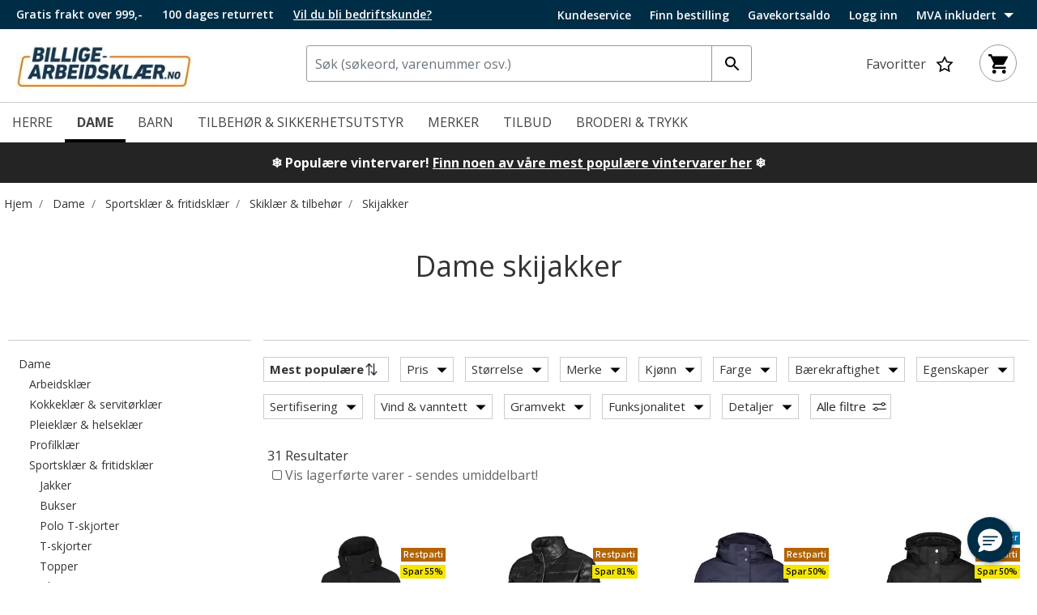

--- FILE ---
content_type: text/html;charset=UTF-8
request_url: https://billige-arbeidsklaer.no/dame/sportsklaer-og-fritidsklaer/skiklaer/skijakker
body_size: 32373
content:
<!DOCTYPE html>
<html lang="nb">
<head>
<!--[if gt IE 9]><!-->
<script>//common/scripts.isml</script>
<script defer type="text/javascript" src="/on/demandware.static/Sites-DKMW_NO-Site/-/nb_NO/v1769141304519/js/main.js"></script>

    <script defer type="text/javascript" src="/on/demandware.static/Sites-DKMW_NO-Site/-/nb_NO/v1769141304519/js/search.js"
        
        >
    </script>


<!--<![endif]-->
<meta charset=UTF-8>

<meta http-equiv="x-ua-compatible" content="ie=edge">

<meta name="viewport" content="width=device-width, initial-scale=1">






  <title>Dame skijakker | Hold varmen i bakken – Kjøp nå!</title>



    
            <link rel="alternate" hreflang="da" href="https://billig-arbejdstoj.dk/dame/sportstoej-fritidstoej/skitoej/ski-jakker">
    
            <link rel="alternate" hreflang="sv" href="https://billiga-arbetsklader.se/dam/traningsklader-fritidsklader/skidklader/skidjackor">
    
            <link rel="alternate" hreflang="en" href="https://cheap-workwear.com/women/sport-leisure-wear/skiwear/ski-jackets">
    
            <link rel="alternate" hreflang="de" href="https://guenstige-arbeitskleidung.de/damen/sportkleidung-und-freizeitkleidung/skibekleidung/skijacken">
    


<meta name="description" content="Hold deg varm og stilfull i bakken med skijakker til damer &ndash; perfekte for kalde dager p&aring; ski. Bestill damejakker her!"/>
<meta name="keywords" content="Billige-arbeidskl&aelig;r.no"/>




<link rel="shortcut icon" href="/on/demandware.static/Sites-DKMW_NO-Site/-/nb_NO/dw06fc41f9/favicons/favicon.ico">
<link rel="icon" type="image/png" href="/on/demandware.static/Sites-DKMW_NO-Site/-/nb_NO/dw8512736c/favicons/favicon-32x32.png" sizes="32x32" />
<link rel="icon" type="image/png" href="/on/demandware.static/Sites-DKMW_NO-Site/-/nb_NO/dwfde9ac52/favicons/favicon-16x16.png" sizes="16x16" />
<meta name="mobile-web-app-capable" content="yes">
<meta name="theme-color" content="transparent">
<meta name="application-name" content="Billige-arbeidskl&aelig;r.no">
<link rel="apple-touch-icon" type="image/png" href="/on/demandware.static/Sites-DKMW_NO-Site/-/nb_NO/dwd200b98d/favicons/apple-touch-icon-72x72.png"/>
<meta name="apple-mobile-web-app-capable" content="yes">
<meta name="apple-mobile-web-app-status-bar-style" content="black-translucent">
<meta name="apple-mobile-web-app-title" content="Billige-arbeidskl&aelig;r.no">
<meta property="og:image" content="/on/demandware.static/Sites-DKMW_NO-Site/-/nb_NO/dw5f76f58b/images/home-logo-web.jpg">


<link rel="preload" href="/on/demandware.static/Sites-DKMW_NO-Site/-/nb_NO/v1769141304519/css/jquery-ui.css" as="style" type="text/css"/>
<link rel="stylesheet" href="/on/demandware.static/Sites-DKMW_NO-Site/-/nb_NO/v1769141304519/css/jquery-ui.css" as="style" type="text/css"/>

<link rel="preload" href="/on/demandware.static/Sites-DKMW_NO-Site/-/nb_NO/v1769141304519/css/owl.carousel.css" as="style" type="text/css"  />
<link rel="stylesheet" href="/on/demandware.static/Sites-DKMW_NO-Site/-/nb_NO/v1769141304519/css/owl.carousel.css" as="style" type="text/css"  />

<link rel="preload" href="/on/demandware.static/Sites-DKMW_NO-Site/-/nb_NO/v1769141304519/css/owl.theme.default.css" as="style" type="text/css" />
<link rel="stylesheet" href="/on/demandware.static/Sites-DKMW_NO-Site/-/nb_NO/v1769141304519/css/owl.theme.default.css" as="style" type="text/css" />

<link rel="stylesheet" href="/on/demandware.static/Sites-DKMW_NO-Site/-/nb_NO/v1769141304519/css/global.css" />

    
        <link rel="preload" href="/on/demandware.static/Sites-DKMW_NO-Site/-/nb_NO/v1769141304519/css/search.css" as="style" type="text/css" />
        <link rel="stylesheet" href="/on/demandware.static/Sites-DKMW_NO-Site/-/nb_NO/v1769141304519/css/search.css" as="style" type="text/css" />
    


<script>
    window.dataLayer = window.dataLayer || [];
    window.dataLayer.push({
    originalLocation: document.location.protocol + '//' + 
                                  document.location.hostname + 
                                  document.location.pathname + 
                                  document.location.search        
});
</script>





<div style="display:none;" id="tracking-url" data-url="/on/demandware.store/Sites-DKMW_NO-Site/nb_NO/Tracking-GetUserTrackingData"
    data-tracking="[{&quot;event&quot;:&quot;productImpression&quot;,&quot;ecommerce&quot;:{&quot;currencyCode&quot;:&quot;NOK&quot;,&quot;impressions&quot;:[{&quot;id&quot;:&quot;112620&quot;,&quot;name&quot;:&quot;Pitch Stone dame skijakke, Black&quot;,&quot;price&quot;:&quot;799&quot;,&quot;category&quot;:&quot;Hjem/Dame/Sportskl&aelig;r &amp; fritidskl&aelig;r/Jakker/Vinterjakker&quot;,&quot;raptorBreadCrumb&quot;:&quot;699#Dame;704#Sportskl&aelig;r &amp; fritidskl&aelig;r;931#Jakker;953#Vinterjakker&quot;,&quot;brand&quot;:&quot;Pitch Stone&quot;,&quot;eol&quot;:true,&quot;image_url&quot;:&quot;https://cdn.billig-arbejdstoj.dk/media/1g3f3rfy/5952424/112620_10.jpg?width=705&amp;height=705&amp;bgcolor=ffffff&amp;format=webp&amp;quality=75&quot;,&quot;product_url&quot;:&quot;billige-arbeidsklaer.no/pitch-stone-dame-skijakke-black/112620.html&quot;},{&quot;id&quot;:&quot;112370&quot;,&quot;name&quot;:&quot;IK dame dunjakke, Black&quot;,&quot;price&quot;:&quot;259&quot;,&quot;category&quot;:&quot;Hjem/Dame/Profilkl&aelig;r/Profil jakker/Vinterjakker&quot;,&quot;raptorBreadCrumb&quot;:&quot;699#Dame;703#Profilkl&aelig;r;881#Profil jakker;892#Vinterjakker&quot;,&quot;brand&quot;:&quot;Image Kompagniet&quot;,&quot;eol&quot;:true,&quot;image_url&quot;:&quot;https://cdn.billig-arbejdstoj.dk/media/avubxbmc/5952386/112370_10.jpg?width=705&amp;height=705&amp;bgcolor=ffffff&amp;format=webp&amp;quality=75&quot;,&quot;product_url&quot;:&quot;billige-arbeidsklaer.no/ik-dame-dunjakke-black/112370.html&quot;},{&quot;id&quot;:&quot;112393&quot;,&quot;name&quot;:&quot;Pitch Stone dame vinterjakke, Navy&quot;,&quot;price&quot;:&quot;889&quot;,&quot;category&quot;:&quot;Hjem/Dame/Profilkl&aelig;r/Profil jakker/Vinterjakker&quot;,&quot;raptorBreadCrumb&quot;:&quot;699#Dame;703#Profilkl&aelig;r;881#Profil jakker;892#Vinterjakker&quot;,&quot;brand&quot;:&quot;Pitch Stone&quot;,&quot;eol&quot;:true,&quot;image_url&quot;:&quot;https://cdn.billig-arbejdstoj.dk/media/bkfp1200/7860329/112393_10.jpg?width=705&amp;height=705&amp;bgcolor=ffffff&amp;format=webp&amp;quality=75&quot;,&quot;product_url&quot;:&quot;billige-arbeidsklaer.no/pitch-stone-dame-vinterjakke-navy/112393.html&quot;},{&quot;id&quot;:&quot;112395&quot;,&quot;name&quot;:&quot;Pitch Stone dame vinterjakke, Black&quot;,&quot;price&quot;:&quot;889&quot;,&quot;category&quot;:&quot;Hjem/Dame/Profilkl&aelig;r/Profil jakker/Vinterjakker&quot;,&quot;raptorBreadCrumb&quot;:&quot;699#Dame;703#Profilkl&aelig;r;881#Profil jakker;892#Vinterjakker&quot;,&quot;brand&quot;:&quot;Pitch Stone&quot;,&quot;eol&quot;:true,&quot;image_url&quot;:&quot;https://cdn.billig-arbejdstoj.dk/media/1njm32x3/7860339/112395_10.jpg?width=705&amp;height=705&amp;bgcolor=ffffff&amp;format=webp&amp;quality=75&quot;,&quot;product_url&quot;:&quot;billige-arbeidsklaer.no/pitch-stone-dame-vinterjakke-black/112395.html&quot;},{&quot;id&quot;:&quot;127928&quot;,&quot;name&quot;:&quot;Craft ADV Explore dame dunjakke, Blaze&quot;,&quot;price&quot;:&quot;4969&quot;,&quot;category&quot;:&quot;Hjem/Dame/Sportskl&aelig;r &amp; fritidskl&aelig;r/Jakker/Vinterjakker&quot;,&quot;raptorBreadCrumb&quot;:&quot;699#Dame;704#Sportskl&aelig;r &amp; fritidskl&aelig;r;931#Jakker;953#Vinterjakker&quot;,&quot;brand&quot;:&quot;Craft&quot;,&quot;eol&quot;:false,&quot;image_url&quot;:&quot;https://cdn.billig-arbejdstoj.dk/media/ksgnwpwm/6081730/127928-6085_10.jpg?width=705&amp;height=705&amp;bgcolor=ffffff&amp;format=webp&amp;quality=75&quot;,&quot;product_url&quot;:&quot;billige-arbeidsklaer.no/craft-adv-explore-dame-dunjakke-blaze/127928.html&quot;},{&quot;id&quot;:&quot;127929&quot;,&quot;name&quot;:&quot;Craft ADV Explore dame dunjakke, Fiesta&quot;,&quot;price&quot;:&quot;4969&quot;,&quot;category&quot;:&quot;Hjem/Dame/Sportskl&aelig;r &amp; fritidskl&aelig;r/Jakker/Vinterjakker&quot;,&quot;raptorBreadCrumb&quot;:&quot;699#Dame;704#Sportskl&aelig;r &amp; fritidskl&aelig;r;931#Jakker;953#Vinterjakker&quot;,&quot;brand&quot;:&quot;Craft&quot;,&quot;eol&quot;:false,&quot;image_url&quot;:&quot;https://cdn.billig-arbejdstoj.dk/media/upfoux3y/6081730/127929-6262_10.jpg?width=705&amp;height=705&amp;bgcolor=ffffff&amp;format=webp&amp;quality=75&quot;,&quot;product_url&quot;:&quot;billige-arbeidsklaer.no/craft-adv-explore-dame-dunjakke-fiesta/127929.html&quot;},{&quot;id&quot;:&quot;104440&quot;,&quot;name&quot;:&quot;Craft Mountain dame skalljakke, Svart&quot;,&quot;price&quot;:&quot;3199&quot;,&quot;category&quot;:&quot;Hjem/Dame/Profilkl&aelig;r/Profil jakker/Skalljakker&quot;,&quot;raptorBreadCrumb&quot;:&quot;699#Dame;703#Profilkl&aelig;r;881#Profil jakker;891#Skalljakker&quot;,&quot;brand&quot;:&quot;Craft&quot;,&quot;eol&quot;:false,&quot;image_url&quot;:&quot;https://cdn.billig-arbejdstoj.dk/media/txadipp1/5952338/104440_10.jpg?width=705&amp;height=705&amp;bgcolor=ffffff&amp;format=webp&amp;quality=75&quot;,&quot;product_url&quot;:&quot;billige-arbeidsklaer.no/craft-mountain-dame-skalljakke-svart/104440.html&quot;},{&quot;id&quot;:&quot;149864&quot;,&quot;name&quot;:&quot;Matterhorn Baumgartner skijakke, Svart&quot;,&quot;price&quot;:&quot;3319&quot;,&quot;category&quot;:&quot;Hjem/Herre/Sports &amp; fritidskl&aelig;r/Jakker/Vinterjakker&quot;,&quot;raptorBreadCrumb&quot;:&quot;143#Herre;414#Sports &amp; fritidskl&aelig;r;423#Jakker;445#Vinterjakker&quot;,&quot;brand&quot;:&quot;Matterhorn&quot;,&quot;eol&quot;:false,&quot;image_url&quot;:&quot;https://cdn.billig-arbejdstoj.dk/media/ljxbob0b/7277020/149864_10.jpg?width=705&amp;height=705&amp;bgcolor=ffffff&amp;format=webp&amp;quality=75&quot;,&quot;product_url&quot;:&quot;billige-arbeidsklaer.no/matterhorn-baumgartner-skijakke-svart/149864.html&quot;},{&quot;id&quot;:&quot;104441&quot;,&quot;name&quot;:&quot;Craft Mountain dame skalljakke, Navy&quot;,&quot;price&quot;:&quot;3199&quot;,&quot;category&quot;:&quot;Hjem/Dame/Profilkl&aelig;r/Profil jakker/Skalljakker&quot;,&quot;raptorBreadCrumb&quot;:&quot;699#Dame;703#Profilkl&aelig;r;881#Profil jakker;891#Skalljakker&quot;,&quot;brand&quot;:&quot;Craft&quot;,&quot;eol&quot;:false,&quot;image_url&quot;:&quot;https://cdn.billig-arbejdstoj.dk/media/pvqpq4hl/5952338/104441_10.jpg?width=705&amp;height=705&amp;bgcolor=ffffff&amp;format=webp&amp;quality=75&quot;,&quot;product_url&quot;:&quot;billige-arbeidsklaer.no/craft-mountain-dame-skalljakke-navy/104441.html&quot;},{&quot;id&quot;:&quot;105008&quot;,&quot;name&quot;:&quot;Craft Mountain dame vinterjakke, Svart&quot;,&quot;price&quot;:&quot;3459&quot;,&quot;category&quot;:&quot;Hjem/Dame/Profilkl&aelig;r/Profil jakker/Vinterjakker&quot;,&quot;raptorBreadCrumb&quot;:&quot;699#Dame;703#Profilkl&aelig;r;881#Profil jakker;892#Vinterjakker&quot;,&quot;brand&quot;:&quot;Craft&quot;,&quot;eol&quot;:false,&quot;image_url&quot;:&quot;https://cdn.billig-arbejdstoj.dk/media/1xpao5dy/5952341/105008_10.jpg?width=705&amp;height=705&amp;bgcolor=ffffff&amp;format=webp&amp;quality=75&quot;,&quot;product_url&quot;:&quot;billige-arbeidsklaer.no/craft-mountain-dame-vinterjakke-svart/105008.html&quot;},{&quot;id&quot;:&quot;149890&quot;,&quot;name&quot;:&quot;Craft ADV Explore dame skalljakke, Svart&quot;,&quot;price&quot;:&quot;3549&quot;,&quot;category&quot;:&quot;Hjem/Dame/Profilkl&aelig;r/Profil jakker/Skalljakker&quot;,&quot;raptorBreadCrumb&quot;:&quot;699#Dame;703#Profilkl&aelig;r;881#Profil jakker;891#Skalljakker&quot;,&quot;brand&quot;:&quot;Craft&quot;,&quot;eol&quot;:false,&quot;image_url&quot;:&quot;https://cdn.billig-arbejdstoj.dk/media/ocppl1qi/7284399/149890_10.jpg?width=705&amp;height=705&amp;bgcolor=ffffff&amp;format=webp&amp;quality=75&quot;,&quot;product_url&quot;:&quot;billige-arbeidsklaer.no/craft-adv-explore-dame-skalljakke-svart/149890.html&quot;},{&quot;id&quot;:&quot;152815&quot;,&quot;name&quot;:&quot;Cutter &amp; Buck Cascade dame fiberpelsjakke, Dark navy&quot;,&quot;price&quot;:&quot;1599&quot;,&quot;category&quot;:&quot;Hjem/Dame/Arbeidskl&aelig;r/Arbeidsjakker/Fiberpelsjakker&quot;,&quot;raptorBreadCrumb&quot;:&quot;699#Dame;700#Arbeidskl&aelig;r;707#Arbeidsjakker;4721#Fiberpelsjakker&quot;,&quot;brand&quot;:&quot;Cutter &amp; Buck&quot;,&quot;eol&quot;:false,&quot;image_url&quot;:&quot;https://cdn.billig-arbejdstoj.dk/media/0iqc0vvx/7424140/152815_10.jpg?width=705&amp;height=705&amp;bgcolor=ffffff&amp;format=webp&amp;quality=75&quot;,&quot;product_url&quot;:&quot;billige-arbeidsklaer.no/cutter-buck-cascade-dame-fiberpelsjakke-dark-navy/152815.html&quot;},{&quot;id&quot;:&quot;149865&quot;,&quot;name&quot;:&quot;Matterhorn Baumgartner skijakke, Sand&quot;,&quot;price&quot;:&quot;3319&quot;,&quot;category&quot;:&quot;Hjem/Herre/Sports &amp; fritidskl&aelig;r/Jakker/Vinterjakker&quot;,&quot;raptorBreadCrumb&quot;:&quot;143#Herre;414#Sports &amp; fritidskl&aelig;r;423#Jakker;445#Vinterjakker&quot;,&quot;brand&quot;:&quot;Matterhorn&quot;,&quot;eol&quot;:false,&quot;image_url&quot;:&quot;https://cdn.billig-arbejdstoj.dk/media/4yrkn2b2/7277020/149865_10.jpg?width=705&amp;height=705&amp;bgcolor=ffffff&amp;format=webp&amp;quality=75&quot;,&quot;product_url&quot;:&quot;billige-arbeidsklaer.no/matterhorn-baumgartner-skijakke-sand/149865.html&quot;},{&quot;id&quot;:&quot;127930&quot;,&quot;name&quot;:&quot;Craft ADV Explore dame dunjakke, Svart&quot;,&quot;price&quot;:&quot;4969&quot;,&quot;category&quot;:&quot;Hjem/Dame/Sportskl&aelig;r &amp; fritidskl&aelig;r/Jakker/Vinterjakker&quot;,&quot;raptorBreadCrumb&quot;:&quot;699#Dame;704#Sportskl&aelig;r &amp; fritidskl&aelig;r;931#Jakker;953#Vinterjakker&quot;,&quot;brand&quot;:&quot;Craft&quot;,&quot;eol&quot;:false,&quot;image_url&quot;:&quot;https://cdn.billig-arbejdstoj.dk/media/nvhb0p4a/6081730/127930-1000_10.jpg?width=705&amp;height=705&amp;bgcolor=ffffff&amp;format=webp&amp;quality=75&quot;,&quot;product_url&quot;:&quot;billige-arbeidsklaer.no/craft-adv-explore-dame-dunjakke-svart/127930.html&quot;},{&quot;id&quot;:&quot;169619&quot;,&quot;name&quot;:&quot;Craft ADV Explore Light dame dunjakke, Black&quot;,&quot;price&quot;:&quot;3199&quot;,&quot;category&quot;:&quot;Hjem/Dame/Sportskl&aelig;r &amp; fritidskl&aelig;r/Jakker/Vinterjakker&quot;,&quot;raptorBreadCrumb&quot;:&quot;699#Dame;704#Sportskl&aelig;r &amp; fritidskl&aelig;r;931#Jakker;953#Vinterjakker&quot;,&quot;brand&quot;:&quot;Craft&quot;,&quot;eol&quot;:false,&quot;image_url&quot;:&quot;https://cdn.billig-arbejdstoj.dk/media/axlleiag/8371594/169619_10.jpg?width=705&amp;height=705&amp;bgcolor=ffffff&amp;format=webp&amp;quality=75&quot;,&quot;product_url&quot;:&quot;billige-arbeidsklaer.no/craft-adv-explore-light-dame-dunjakke-black/169619.html&quot;},{&quot;id&quot;:&quot;168995&quot;,&quot;name&quot;:&quot;Craft Explore dame vinterjakke, Black&quot;,&quot;price&quot;:&quot;3549&quot;,&quot;category&quot;:&quot;Hjem/Dame/Profilkl&aelig;r/Profil jakker/Vinterjakker&quot;,&quot;raptorBreadCrumb&quot;:&quot;699#Dame;703#Profilkl&aelig;r;881#Profil jakker;892#Vinterjakker&quot;,&quot;brand&quot;:&quot;Craft&quot;,&quot;eol&quot;:false,&quot;image_url&quot;:&quot;https://cdn.billig-arbejdstoj.dk/media/gjvdrguf/8364454/168995_10.jpg?width=705&amp;height=705&amp;bgcolor=ffffff&amp;format=webp&amp;quality=75&quot;,&quot;product_url&quot;:&quot;billige-arbeidsklaer.no/craft-explore-dame-vinterjakke-black/168995.html&quot;},{&quot;id&quot;:&quot;168993&quot;,&quot;name&quot;:&quot;Craft Explore dame vinterjakke, Prune&quot;,&quot;price&quot;:&quot;3549&quot;,&quot;category&quot;:&quot;Hjem/Dame/Profilkl&aelig;r/Profil jakker/Vinterjakker&quot;,&quot;raptorBreadCrumb&quot;:&quot;699#Dame;703#Profilkl&aelig;r;881#Profil jakker;892#Vinterjakker&quot;,&quot;brand&quot;:&quot;Craft&quot;,&quot;eol&quot;:false,&quot;image_url&quot;:&quot;https://cdn.billig-arbejdstoj.dk/media/xeubjcfs/8364453/168993_10.jpg?width=705&amp;height=705&amp;bgcolor=ffffff&amp;format=webp&amp;quality=75&quot;,&quot;product_url&quot;:&quot;billige-arbeidsklaer.no/craft-explore-dame-vinterjakke-prune/168993.html&quot;},{&quot;id&quot;:&quot;168994&quot;,&quot;name&quot;:&quot;Craft Explore dame vinterjakke, Blaze&quot;,&quot;price&quot;:&quot;3549&quot;,&quot;category&quot;:&quot;Hjem/Dame/Profilkl&aelig;r/Profil jakker/Vinterjakker&quot;,&quot;raptorBreadCrumb&quot;:&quot;699#Dame;703#Profilkl&aelig;r;881#Profil jakker;892#Vinterjakker&quot;,&quot;brand&quot;:&quot;Craft&quot;,&quot;eol&quot;:false,&quot;image_url&quot;:&quot;https://cdn.billig-arbejdstoj.dk/media/erdcdd51/8364454/168994_10.jpg?width=705&amp;height=705&amp;bgcolor=ffffff&amp;format=webp&amp;quality=75&quot;,&quot;product_url&quot;:&quot;billige-arbeidsklaer.no/craft-explore-dame-vinterjakke-blaze/168994.html&quot;},{&quot;id&quot;:&quot;127903&quot;,&quot;name&quot;:&quot;Craft ADV Explore dame midlayer, Tart&quot;,&quot;price&quot;:&quot;799&quot;,&quot;category&quot;:&quot;Hjem/Dame/Profilkl&aelig;r/Profil jakker/Overgangsjakker&quot;,&quot;raptorBreadCrumb&quot;:&quot;699#Dame;703#Profilkl&aelig;r;881#Profil jakker;898#Overgangsjakker&quot;,&quot;brand&quot;:&quot;Craft&quot;,&quot;eol&quot;:false,&quot;image_url&quot;:&quot;https://cdn.billig-arbejdstoj.dk/media/tngp4rgk/6081729/127903-99821_10.jpg?width=705&amp;height=705&amp;bgcolor=ffffff&amp;format=webp&amp;quality=75&quot;,&quot;product_url&quot;:&quot;billige-arbeidsklaer.no/craft-adv-explore-dame-midlayer-tart/127903.html&quot;},{&quot;id&quot;:&quot;127904&quot;,&quot;name&quot;:&quot;Craft ADV Explore dame midlayer, Opal&quot;,&quot;price&quot;:&quot;799&quot;,&quot;category&quot;:&quot;Hjem/Dame/Profilkl&aelig;r/Profil jakker/Overgangsjakker&quot;,&quot;raptorBreadCrumb&quot;:&quot;699#Dame;703#Profilkl&aelig;r;881#Profil jakker;898#Overgangsjakker&quot;,&quot;brand&quot;:&quot;Craft&quot;,&quot;eol&quot;:false,&quot;image_url&quot;:&quot;https://cdn.billig-arbejdstoj.dk/media/lnaimidw/6081729/127904-8948_10.jpg?width=705&amp;height=705&amp;bgcolor=ffffff&amp;format=webp&amp;quality=75&quot;,&quot;product_url&quot;:&quot;billige-arbeidsklaer.no/craft-adv-explore-dame-midlayer-opal/127904.html&quot;},{&quot;id&quot;:&quot;152813&quot;,&quot;name&quot;:&quot;Cutter &amp; Buck Cascade dame fiberpelsjakke, Shell White&quot;,&quot;price&quot;:&quot;1599&quot;,&quot;category&quot;:&quot;Hjem/Dame/Arbeidskl&aelig;r/Arbeidsjakker/Fiberpelsjakker&quot;,&quot;raptorBreadCrumb&quot;:&quot;699#Dame;700#Arbeidskl&aelig;r;707#Arbeidsjakker;4721#Fiberpelsjakker&quot;,&quot;brand&quot;:&quot;Cutter &amp; Buck&quot;,&quot;eol&quot;:false,&quot;image_url&quot;:&quot;https://cdn.billig-arbejdstoj.dk/media/vtygm1df/7424140/152813_10.jpg?width=705&amp;height=705&amp;bgcolor=ffffff&amp;format=webp&amp;quality=75&quot;,&quot;product_url&quot;:&quot;billige-arbeidsklaer.no/cutter-buck-cascade-dame-fiberpelsjakke-shell-white/152813.html&quot;},{&quot;id&quot;:&quot;169583&quot;,&quot;name&quot;:&quot;Craft ADV Explore Light dame dunjakke, Dk Plum&quot;,&quot;price&quot;:&quot;3199&quot;,&quot;category&quot;:&quot;Hjem/Dame/Sportskl&aelig;r &amp; fritidskl&aelig;r/Jakker/Vinterjakker&quot;,&quot;raptorBreadCrumb&quot;:&quot;699#Dame;704#Sportskl&aelig;r &amp; fritidskl&aelig;r;931#Jakker;953#Vinterjakker&quot;,&quot;brand&quot;:&quot;Craft&quot;,&quot;eol&quot;:false,&quot;image_url&quot;:&quot;https://cdn.billig-arbejdstoj.dk/media/rsylfge4/8371593/169583_10.jpg?width=705&amp;height=705&amp;bgcolor=ffffff&amp;format=webp&amp;quality=75&quot;,&quot;product_url&quot;:&quot;billige-arbeidsklaer.no/craft-adv-explore-light-dame-dunjakke-dk-plum/169583.html&quot;},{&quot;id&quot;:&quot;169580&quot;,&quot;name&quot;:&quot;Craft ADV Explore Light dame dunjakke, Raw&quot;,&quot;price&quot;:&quot;3199&quot;,&quot;category&quot;:&quot;Hjem/Dame/Sportskl&aelig;r &amp; fritidskl&aelig;r/Jakker/Vinterjakker&quot;,&quot;raptorBreadCrumb&quot;:&quot;699#Dame;704#Sportskl&aelig;r &amp; fritidskl&aelig;r;931#Jakker;953#Vinterjakker&quot;,&quot;brand&quot;:&quot;Craft&quot;,&quot;eol&quot;:false,&quot;image_url&quot;:&quot;https://cdn.billig-arbejdstoj.dk/media/r1df2w5t/8371592/169580_10.jpg?width=705&amp;height=705&amp;bgcolor=ffffff&amp;format=webp&amp;quality=75&quot;,&quot;product_url&quot;:&quot;billige-arbeidsklaer.no/craft-adv-explore-light-dame-dunjakke-raw/169580.html&quot;},{&quot;id&quot;:&quot;81051&quot;,&quot;name&quot;:&quot;Helly Hansen Manchester dame jakke, Svart&quot;,&quot;price&quot;:&quot;1419&quot;,&quot;category&quot;:&quot;Hjem/Dame/Sportskl&aelig;r &amp; fritidskl&aelig;r/Skikl&aelig;r &amp; tilbeh&oslash;r/Skijakker&quot;,&quot;raptorBreadCrumb&quot;:&quot;699#Dame;704#Sportskl&aelig;r &amp; fritidskl&aelig;r;948#Skikl&aelig;r &amp; tilbeh&oslash;r;1049#Skijakker&quot;,&quot;brand&quot;:&quot;Helly Hansen Workwear&quot;,&quot;eol&quot;:true,&quot;image_url&quot;:&quot;https://cdn.billig-arbejdstoj.dk/media/01znj11j/7367530/81051_10.jpg?width=705&amp;height=705&amp;bgcolor=ffffff&amp;format=webp&amp;quality=75&quot;,&quot;product_url&quot;:&quot;billige-arbeidsklaer.no/helly-hansen-manchester-dame-jakke-svart/81051.html&quot;},{&quot;id&quot;:&quot;127905&quot;,&quot;name&quot;:&quot;Craft ADV Explore dame midlayer, Svart&quot;,&quot;price&quot;:&quot;799&quot;,&quot;category&quot;:&quot;Hjem/Dame/Profilkl&aelig;r/Profil jakker/Overgangsjakker&quot;,&quot;raptorBreadCrumb&quot;:&quot;699#Dame;703#Profilkl&aelig;r;881#Profil jakker;898#Overgangsjakker&quot;,&quot;brand&quot;:&quot;Craft&quot;,&quot;eol&quot;:false,&quot;image_url&quot;:&quot;https://cdn.billig-arbejdstoj.dk/media/ixgp0qrb/6081729/127905-1000_10.jpg?width=705&amp;height=705&amp;bgcolor=ffffff&amp;format=webp&amp;quality=75&quot;,&quot;product_url&quot;:&quot;billige-arbeidsklaer.no/craft-adv-explore-dame-midlayer-svart/127905.html&quot;},{&quot;id&quot;:&quot;160453&quot;,&quot;name&quot;:&quot;Cutter &amp; Buck Cascade dame fiberpelsjakke, Black&quot;,&quot;price&quot;:&quot;1599&quot;,&quot;category&quot;:&quot;Hjem/Dame/Arbeidskl&aelig;r/Arbeidsjakker/Fiberpelsjakker&quot;,&quot;raptorBreadCrumb&quot;:&quot;699#Dame;700#Arbeidskl&aelig;r;707#Arbeidsjakker;4721#Fiberpelsjakker&quot;,&quot;brand&quot;:&quot;Cutter &amp; Buck&quot;,&quot;eol&quot;:false,&quot;image_url&quot;:&quot;https://cdn.billig-arbejdstoj.dk/media/ry3lnpdw/7810033/160453_10.jpg?width=705&amp;height=705&amp;bgcolor=ffffff&amp;format=webp&amp;quality=75&quot;,&quot;product_url&quot;:&quot;billige-arbeidsklaer.no/cutter-buck-cascade-dame-fiberpelsjakke-black/160453.html&quot;},{&quot;id&quot;:&quot;149891&quot;,&quot;name&quot;:&quot;Craft ADV Explore dame skalljakke, Rift&quot;,&quot;price&quot;:&quot;3549&quot;,&quot;category&quot;:&quot;Hjem/Dame/Profilkl&aelig;r/Profil jakker/Skalljakker&quot;,&quot;raptorBreadCrumb&quot;:&quot;699#Dame;703#Profilkl&aelig;r;881#Profil jakker;891#Skalljakker&quot;,&quot;brand&quot;:&quot;Craft&quot;,&quot;eol&quot;:false,&quot;image_url&quot;:&quot;https://cdn.billig-arbejdstoj.dk/media/rwem5ngm/8360109/149891_10.jpg?width=705&amp;height=705&amp;bgcolor=ffffff&amp;format=webp&amp;quality=75&quot;,&quot;product_url&quot;:&quot;billige-arbeidsklaer.no/craft-adv-explore-dame-skalljakke-rift/149891.html&quot;},{&quot;id&quot;:&quot;169582&quot;,&quot;name&quot;:&quot;Craft ADV Explore Light dame dunjakke, Blaze&quot;,&quot;price&quot;:&quot;3199&quot;,&quot;category&quot;:&quot;Hjem/Dame/Sportskl&aelig;r &amp; fritidskl&aelig;r/Jakker/Vinterjakker&quot;,&quot;raptorBreadCrumb&quot;:&quot;699#Dame;704#Sportskl&aelig;r &amp; fritidskl&aelig;r;931#Jakker;953#Vinterjakker&quot;,&quot;brand&quot;:&quot;Craft&quot;,&quot;eol&quot;:false,&quot;image_url&quot;:&quot;https://cdn.billig-arbejdstoj.dk/media/vltffgk3/8371593/169582_10.jpg?width=705&amp;height=705&amp;bgcolor=ffffff&amp;format=webp&amp;quality=75&quot;,&quot;product_url&quot;:&quot;billige-arbeidsklaer.no/craft-adv-explore-light-dame-dunjakke-blaze/169582.html&quot;},{&quot;id&quot;:&quot;127902&quot;,&quot;name&quot;:&quot;Craft ADV Explore dame midlayer, Navy&quot;,&quot;price&quot;:&quot;799&quot;,&quot;category&quot;:&quot;Hjem/Dame/Profilkl&aelig;r/Profil jakker/Overgangsjakker&quot;,&quot;raptorBreadCrumb&quot;:&quot;699#Dame;703#Profilkl&aelig;r;881#Profil jakker;898#Overgangsjakker&quot;,&quot;brand&quot;:&quot;Craft&quot;,&quot;eol&quot;:false,&quot;image_url&quot;:&quot;https://cdn.billig-arbejdstoj.dk/media/skwdsklw/6081729/127902-9090_10.jpg?width=705&amp;height=705&amp;bgcolor=ffffff&amp;format=webp&amp;quality=75&quot;,&quot;product_url&quot;:&quot;billige-arbeidsklaer.no/craft-adv-explore-dame-midlayer-navy/127902.html&quot;},{&quot;id&quot;:&quot;169618&quot;,&quot;name&quot;:&quot;Craft ADV Explore Light dame dunjakke, Rift&quot;,&quot;price&quot;:&quot;3199&quot;,&quot;category&quot;:&quot;Hjem/Dame/Sportskl&aelig;r &amp; fritidskl&aelig;r/Jakker/Vinterjakker&quot;,&quot;raptorBreadCrumb&quot;:&quot;699#Dame;704#Sportskl&aelig;r &amp; fritidskl&aelig;r;931#Jakker;953#Vinterjakker&quot;,&quot;brand&quot;:&quot;Craft&quot;,&quot;eol&quot;:false,&quot;image_url&quot;:&quot;https://cdn.billig-arbejdstoj.dk/media/wbely4ih/8371594/169618_10.jpg?width=705&amp;height=705&amp;bgcolor=ffffff&amp;format=webp&amp;quality=75&quot;,&quot;product_url&quot;:&quot;billige-arbeidsklaer.no/craft-adv-explore-light-dame-dunjakke-rift/169618.html&quot;}]}}]"></div>

<script>
    function getUserData(url, processData, dataLayerList) {
        fetch(url)
            .then(response => {
                if (!response.ok) {
                    throw new Error('Network response was not ok ' + response.statusText);
                }
                return response.json();
            })
            .then(data => {
                processData(data.userData);
                processData(data.loginEvent);
                if(dataLayerList){
                    dataLayerList.forEach(element => {
                        processData(element)
                    });
                }
            })
            .catch(error => {
                console.error('There has been a problem with your fetch operation:', error);
                if(dataLayerList){
                    dataLayerList.forEach(element => {
                        processData(element)
                    });
                }
            });
    }

    function addEventToDataLayer(event) {
        if (!event) {
            return;
        }
        window.dataLayer = window.dataLayer || [];
        window.dataLayer.push(event);
    }

    function trackUserData() {
        var url = document.getElementById('tracking-url').getAttribute('data-url');
        var dataLayerList = document.getElementById('tracking-url').getAttribute('data-tracking');
        if(dataLayerList){
            dataLayerList = JSON.parse(dataLayerList)
        }
        getUserData(url, addEventToDataLayer, dataLayerList);
    }

    // Run the function immediately
    trackUserData();
</script>

<!-- Google Tag Manager -->

    
    
    <div class="content-asset"><!-- dwMarker="content" dwContentID="787e6b5400329618c72f47230a" -->
        <!-- Google Tag Manager --> <script>!function(){"use strict";function l(e){for(var t=e,r=0,n=document.cookie.split(";");r<n.length;r++){var o=n[r].split("=");if(o[0].trim()===t)return o[1]}}function s(e){return localStorage.getItem(e)}function u(e){return window[e]}function A(e,t){e=document.querySelector(e);return t?null==e?void 0:e.getAttribute(t):null==e?void 0:e.textContent}var e=window,t=document,r="script",n="dataLayer",o="https://iceglamk.billige-arbeidsklaer.no",a="",i="5iceglamk",c="eilsm3qv=aWQ9R1RNLVdQOThQOUc%3D&page=2",g="cookie",v="stape_user_id",E="",d=!1;try{var d=!!g&&(m=navigator.userAgent,!!(m=new RegExp("Version/([0-9._]+)(.*Mobile)?.*Safari.*").exec(m)))&&16.4<=parseFloat(m[1]),f="stapeUserId"===g,I=d&&!f?function(e,t,r){void 0===t&&(t="");var n={cookie:l,localStorage:s,jsVariable:u,cssSelector:A},t=Array.isArray(t)?t:[t];if(e&&n[e])for(var o=n[e],a=0,i=t;a<i.length;a++){var c=i[a],c=r?o(c,r):o(c);if(c)return c}else console.warn("invalid uid source",e)}(g,v,E):void 0;d=d&&(!!I||f)}catch(e){console.error(e)}var m=e,g=(m[n]=m[n]||[],m[n].push({"gtm.start":(new Date).getTime(),event:"gtm.js"}),t.getElementsByTagName(r)[0]),v=I?"&bi="+encodeURIComponent(I):"",E=t.createElement(r),f=(d&&(i=8<i.length?i.replace(/([a-z]{8}$)/,"kp$1"):"kp"+i),!d&&a?a:o);E.async=!0,E.src=f+"/"+i+".js?"+c+v,null!=(e=g.parentNode)&&e.insertBefore(E,g)}();</script> <!-- End Google Tag Manager -->
    </div> <!-- End content-asset -->




<!-- End Google Tag Manager -->



<!-- TrustBox script -->
<script type="text/javascript" src="//widget.trustpilot.com/bootstrap/v5/tp.widget.bootstrap.min.js" async></script>
<!-- End TrustBox script -->







<link rel="stylesheet" href="/on/demandware.static/Sites-DKMW_NO-Site/-/nb_NO/v1769141304519/css/skin/skin.css" />





<link rel="canonical" href="https://billige-arbeidsklaer.no/dame/sportsklaer-og-fritidsklaer/skiklaer/skijakker"/>

<script type="text/javascript">//<!--
/* <![CDATA[ (head-active_data.js) */
var dw = (window.dw || {});
dw.ac = {
    _analytics: null,
    _events: [],
    _category: "",
    _searchData: "",
    _anact: "",
    _anact_nohit_tag: "",
    _analytics_enabled: "true",
    _timeZone: "Europe/Copenhagen",
    _capture: function(configs) {
        if (Object.prototype.toString.call(configs) === "[object Array]") {
            configs.forEach(captureObject);
            return;
        }
        dw.ac._events.push(configs);
    },
	capture: function() { 
		dw.ac._capture(arguments);
		// send to CQ as well:
		if (window.CQuotient) {
			window.CQuotient.trackEventsFromAC(arguments);
		}
	},
    EV_PRD_SEARCHHIT: "searchhit",
    EV_PRD_DETAIL: "detail",
    EV_PRD_RECOMMENDATION: "recommendation",
    EV_PRD_SETPRODUCT: "setproduct",
    applyContext: function(context) {
        if (typeof context === "object" && context.hasOwnProperty("category")) {
        	dw.ac._category = context.category;
        }
        if (typeof context === "object" && context.hasOwnProperty("searchData")) {
        	dw.ac._searchData = context.searchData;
        }
    },
    setDWAnalytics: function(analytics) {
        dw.ac._analytics = analytics;
    },
    eventsIsEmpty: function() {
        return 0 == dw.ac._events.length;
    }
};
/* ]]> */
// -->
</script>
<script type="text/javascript">//<!--
/* <![CDATA[ (head-cquotient.js) */
var CQuotient = window.CQuotient = {};
CQuotient.clientId = 'bgws-DKMW_NO';
CQuotient.realm = 'BGWS';
CQuotient.siteId = 'DKMW_NO';
CQuotient.instanceType = 'prd';
CQuotient.locale = 'nb_NO';
CQuotient.fbPixelId = '__UNKNOWN__';
CQuotient.activities = [];
CQuotient.cqcid='';
CQuotient.cquid='';
CQuotient.cqeid='';
CQuotient.cqlid='';
CQuotient.apiHost='api.cquotient.com';
/* Turn this on to test against Staging Einstein */
/* CQuotient.useTest= true; */
CQuotient.useTest = ('true' === 'false');
CQuotient.initFromCookies = function () {
	var ca = document.cookie.split(';');
	for(var i=0;i < ca.length;i++) {
	  var c = ca[i];
	  while (c.charAt(0)==' ') c = c.substring(1,c.length);
	  if (c.indexOf('cqcid=') == 0) {
		CQuotient.cqcid=c.substring('cqcid='.length,c.length);
	  } else if (c.indexOf('cquid=') == 0) {
		  var value = c.substring('cquid='.length,c.length);
		  if (value) {
		  	var split_value = value.split("|", 3);
		  	if (split_value.length > 0) {
			  CQuotient.cquid=split_value[0];
		  	}
		  	if (split_value.length > 1) {
			  CQuotient.cqeid=split_value[1];
		  	}
		  	if (split_value.length > 2) {
			  CQuotient.cqlid=split_value[2];
		  	}
		  }
	  }
	}
}
CQuotient.getCQCookieId = function () {
	if(window.CQuotient.cqcid == '')
		window.CQuotient.initFromCookies();
	return window.CQuotient.cqcid;
};
CQuotient.getCQUserId = function () {
	if(window.CQuotient.cquid == '')
		window.CQuotient.initFromCookies();
	return window.CQuotient.cquid;
};
CQuotient.getCQHashedEmail = function () {
	if(window.CQuotient.cqeid == '')
		window.CQuotient.initFromCookies();
	return window.CQuotient.cqeid;
};
CQuotient.getCQHashedLogin = function () {
	if(window.CQuotient.cqlid == '')
		window.CQuotient.initFromCookies();
	return window.CQuotient.cqlid;
};
CQuotient.trackEventsFromAC = function (/* Object or Array */ events) {
try {
	if (Object.prototype.toString.call(events) === "[object Array]") {
		events.forEach(_trackASingleCQEvent);
	} else {
		CQuotient._trackASingleCQEvent(events);
	}
} catch(err) {}
};
CQuotient._trackASingleCQEvent = function ( /* Object */ event) {
	if (event && event.id) {
		if (event.type === dw.ac.EV_PRD_DETAIL) {
			CQuotient.trackViewProduct( {id:'', alt_id: event.id, type: 'raw_sku'} );
		} // not handling the other dw.ac.* events currently
	}
};
CQuotient.trackViewProduct = function(/* Object */ cqParamData){
	var cq_params = {};
	cq_params.cookieId = CQuotient.getCQCookieId();
	cq_params.userId = CQuotient.getCQUserId();
	cq_params.emailId = CQuotient.getCQHashedEmail();
	cq_params.loginId = CQuotient.getCQHashedLogin();
	cq_params.product = cqParamData.product;
	cq_params.realm = cqParamData.realm;
	cq_params.siteId = cqParamData.siteId;
	cq_params.instanceType = cqParamData.instanceType;
	cq_params.locale = CQuotient.locale;
	
	if(CQuotient.sendActivity) {
		CQuotient.sendActivity(CQuotient.clientId, 'viewProduct', cq_params);
	} else {
		CQuotient.activities.push({activityType: 'viewProduct', parameters: cq_params});
	}
};
/* ]]> */
// -->
</script>


   <script type="application/ld+json">
        {"@context":"http://schema.org/","@type":"ItemList","itemListElement":[{"@type":"ListItem","position":1,"url":"https://billige-arbeidsklaer.no/pitch-stone-dame-skijakke-black/112620.html"},{"@type":"ListItem","position":2,"url":"https://billige-arbeidsklaer.no/ik-dame-dunjakke-black/112370.html"},{"@type":"ListItem","position":3,"url":"https://billige-arbeidsklaer.no/pitch-stone-dame-vinterjakke-navy/112393.html"},{"@type":"ListItem","position":4,"url":"https://billige-arbeidsklaer.no/pitch-stone-dame-vinterjakke-black/112395.html"},{"@type":"ListItem","position":5,"url":"https://billige-arbeidsklaer.no/craft-adv-explore-dame-dunjakke-blaze/127928.html"},{"@type":"ListItem","position":6,"url":"https://billige-arbeidsklaer.no/craft-adv-explore-dame-dunjakke-fiesta/127929.html"},{"@type":"ListItem","position":7,"url":"https://billige-arbeidsklaer.no/craft-mountain-dame-skalljakke-svart/104440.html"},{"@type":"ListItem","position":8,"url":"https://billige-arbeidsklaer.no/matterhorn-baumgartner-skijakke-svart/149864.html"},{"@type":"ListItem","position":9,"url":"https://billige-arbeidsklaer.no/craft-mountain-dame-skalljakke-navy/104441.html"},{"@type":"ListItem","position":10,"url":"https://billige-arbeidsklaer.no/craft-mountain-dame-vinterjakke-svart/105008.html"},{"@type":"ListItem","position":11,"url":"https://billige-arbeidsklaer.no/craft-adv-explore-dame-skalljakke-svart/149890.html"},{"@type":"ListItem","position":12,"url":"https://billige-arbeidsklaer.no/cutter-buck-cascade-dame-fiberpelsjakke-dark-navy/152815.html"},{"@type":"ListItem","position":13,"url":"https://billige-arbeidsklaer.no/matterhorn-baumgartner-skijakke-sand/149865.html"},{"@type":"ListItem","position":14,"url":"https://billige-arbeidsklaer.no/craft-adv-explore-dame-dunjakke-svart/127930.html"},{"@type":"ListItem","position":15,"url":"https://billige-arbeidsklaer.no/craft-adv-explore-light-dame-dunjakke-black/169619.html"},{"@type":"ListItem","position":16,"url":"https://billige-arbeidsklaer.no/craft-explore-dame-vinterjakke-black/168995.html"},{"@type":"ListItem","position":17,"url":"https://billige-arbeidsklaer.no/craft-explore-dame-vinterjakke-prune/168993.html"},{"@type":"ListItem","position":18,"url":"https://billige-arbeidsklaer.no/craft-explore-dame-vinterjakke-blaze/168994.html"},{"@type":"ListItem","position":19,"url":"https://billige-arbeidsklaer.no/craft-adv-explore-dame-midlayer-tart/127903.html"},{"@type":"ListItem","position":20,"url":"https://billige-arbeidsklaer.no/craft-adv-explore-dame-midlayer-opal/127904.html"},{"@type":"ListItem","position":21,"url":"https://billige-arbeidsklaer.no/cutter-buck-cascade-dame-fiberpelsjakke-shell-white/152813.html"},{"@type":"ListItem","position":22,"url":"https://billige-arbeidsklaer.no/craft-adv-explore-light-dame-dunjakke-dk-plum/169583.html"},{"@type":"ListItem","position":23,"url":"https://billige-arbeidsklaer.no/craft-adv-explore-light-dame-dunjakke-raw/169580.html"},{"@type":"ListItem","position":24,"url":"https://billige-arbeidsklaer.no/helly-hansen-manchester-dame-jakke-svart/81051.html"},{"@type":"ListItem","position":25,"url":"https://billige-arbeidsklaer.no/craft-adv-explore-dame-midlayer-svart/127905.html"},{"@type":"ListItem","position":26,"url":"https://billige-arbeidsklaer.no/cutter-buck-cascade-dame-fiberpelsjakke-black/160453.html"},{"@type":"ListItem","position":27,"url":"https://billige-arbeidsklaer.no/craft-adv-explore-dame-skalljakke-rift/149891.html"},{"@type":"ListItem","position":28,"url":"https://billige-arbeidsklaer.no/craft-adv-explore-light-dame-dunjakke-blaze/169582.html"},{"@type":"ListItem","position":29,"url":"https://billige-arbeidsklaer.no/craft-adv-explore-dame-midlayer-navy/127902.html"},{"@type":"ListItem","position":30,"url":"https://billige-arbeidsklaer.no/craft-adv-explore-light-dame-dunjakke-rift/169618.html"},{"@type":"ListItem","position":31,"url":"https://billige-arbeidsklaer.no/craft-adv-explore-light-dame-dunjakke-orion/169581.html"}]}
    </script>



   <script type="application/ld+json">
        {"@context":"https://schema.org","@type":"BreadcrumbList","itemListElement":[{"@type":"ListItem","position":1,"name":"Hjem","item":{"@type":"Thing","@id":"/"}},{"@type":"ListItem","position":2,"name":"Dame","item":{"@type":"Thing","@id":"/dame"}},{"@type":"ListItem","position":3,"name":"Sportsklær & fritidsklær","item":{"@type":"Thing","@id":"/dame/sportsklaer-og-fritidsklaer"}},{"@type":"ListItem","position":4,"name":"Skiklær & tilbehør","item":{"@type":"Thing","@id":"/dame/sportsklaer-og-fritidsklaer/skiklaer"}},{"@type":"ListItem","position":5,"name":"Skijakker","item":{"@type":"Thing","@id":"/dame/sportsklaer-og-fritidsklaer/skiklaer/skijakker"}}]}
    </script>




    <script type="application/ld+json">
        {
	"@context": "http://schema.org",
	"@type": "Corporation",
	"@id": "Corporation",
	"legalName": "Billige-arbeidsklær.no v/ AO Workwear A/S",
"name":"Billige-arbeidsklær.no","image":["https://billige-arbeidsklaer.no/on/demandware.static/Sites-DKMW_NO-Site/-/nb_NO/dw29febe2b/images/home-logo-web.jpg"],
	"description": "Billige-arbeidsklær.no - Så kan du nøye deg med å handle ett sted. Vi har et komplett utvalg av arbeidstøy i høy kvalitet med priser for enhver lommebok. Det skal være enkelt og raskt å handle i nettbutikken og vi står alltid klar med profesjonell rådgivning til både private og bedrifter!",
	"url": "https://billige-arbeidsklaer.no/",
	"foundingLocation": "Spjald",
	"founder": "Tommy Søndergaard",
	"foundingDate": "2010",
	"telephone": "23 96 28 61",
	"email": "info@billige-arbeidsklaer.no",
	"sameAs": [
		"https://www.instagram.com/billigearbeidsklaer.no/",
		"https://www.facebook.com/billigearbeidsklaer.no/",
		"https://www.linkedin.com/company/billige-arbeidskl%C3%A6r-no/"
	],
	"address": [{
		"@type": "Postaladdress",
		"postalCode": "0405",
		"addressCountry": "NO",
		"addressLocality": "Norway",
		"streetAddress": "c/o Athene Vat Service AS Postboks 4691 Nydalen"
	}],
	"logo": "https://billige-arbeidsklaer.no/on/demandware.static/Sites-DKMW_NO-Site/-/nb_NO/dw29febe2b/images/home-logo-web.jpg"
}
    </script>


</head>
<body class="product-tiles-show-tax " data-showtax="true" data-taxrate="0.25" data-raptorpageviewurl="/on/demandware.store/Sites-DKMW_NO-Site/nb_NO/Raptor-TrackPageView">

    
    <div class="content-asset"><!-- dwMarker="content" dwContentID="a5b0d3fe237ebebc08222d0517" -->
        <!-- Google Tag Manager (noscript) --> <noscript><iframe src="https://iceglamk.billige-arbeidsklaer.no/ns.html?id=GTM-WP98P9G" height="0" width="0" style="display:none;visibility:hidden"></iframe></noscript> <!-- End Google Tag Manager (noscript) -->
    </div> <!-- End content-asset -->





<input type="hidden" id="consentActionUrl_accept" data-action="/on/demandware.store/Sites-DKMW_NO-Site/nb_NO/ConsentTracking-SetSession?consent=true"/>
<input type="hidden" id="consentActionUrl_reject" data-action="/on/demandware.store/Sites-DKMW_NO-Site/nb_NO/ConsentTracking-SetSession?consent=false"/>
<div class="page" data-action="Search-Show" data-querystring="cgid=1049" >


<header>

    <a href="#maincontent" class="skip" aria-label="Fortsett til hovedinnhold">Fortsett til hovedinnhold</a>
<a href="#footercontent" class="skip" aria-label="Fortsett til bunntekstinnhold">Fortsett til bunntekstinnhold</a>
    <div class="topmenu hidden-md-down">
        <div class="topmenu-wrapper">
            <div class="topmenu-inner">
                
    
    <div class="content-asset"><!-- dwMarker="content" dwContentID="87c910d9bace75a0131069f8d3" -->
        <span class="topmenu-text">
	<span>Gratis frakt over 999,-</span>
</span>
<span class="topmenu-text">
	<span>100 dages returrett</span>
</span>
<span class="topmenu-text"> <a class="topmenu-embroidery-link" href="https://billige-arbeidsklaer.no/bedriftsloesninger" target="_self"><u>Vil du bli bedriftskunde?</u></a> 
</span>
    </div> <!-- End content-asset -->



            </div>
            <div class="topmenu-right">
                <div class="topmenu-item-wrapper">
                    <span class="topmenu-item">
                        <a class="topmenu-customerservice-link" href="https://billige-arbeidsklaer.no/kundeservice">Kundeservice</a>
                    </span>
                    
                    <span class="topmenu-item">
                        <a href="https://billige-arbeidsklaer.no/findorder">Finn bestilling</a>
                    </span>

                    <span class="topmenu-item">
                        <a href="https://billige-arbeidsklaer.no/on/demandware.store/Sites-DKMW_NO-Site/nb_NO/GiftCert-Start">Gavekortsaldo</a>
                    </span>
                    
                     

                    
                    <span class="topmenu-item">
                        
    <div class="user hidden-md-down">
        <i class="fa fa-sign-in" aria-hidden="true"></i>
        <span class="user-message">Logg inn</span>
        <div class="popover popover-bottom">
            <div class="arrow"></div>
            <div class="popover-top">
                <div class="back-to-login d-none">
                    Tilbake
                </div>
                <div class="popover-close">
                    <img src="/on/demandware.static/Sites-DKMW_NO-Site/-/default/dw74de50d3/images/icons/BA-clear.svg" alt="close login" />
                </div>
            </div>
            <div class="popover-content">
                <div class="show-extra-message"></div>
<form action="/on/demandware.store/Sites-DKMW_NO-Site/nb_NO/Account-Login?rurl=1" data-shouldredirect="null" class="login suppress" method="POST" name="login-form">
    <div class="login-header">
        Logg inn
    </div>
    <div class="form-group required">
        <label class="form-control-label" for="login-form-email">
            E-post
        </label>
        <input type="text" id="login-form-email" tabindex="0" required aria-required="true" class="form-control required" aria-describedby="form-email-error" name="loginEmail" value="">
        <div class="invalid-feedback" id="form-email-error"></div>
    </div>

    <div class="form-group required">
        <label class="form-control-label" for="login-form-password">
                Passord
        </label>
        <input type="password" id="login-form-password" tabindex="0" required aria-required="true" class="form-control required" aria-describedby="form-password-error" name="loginPassword">
        <div class="invalid-feedback" id="form-password-error"></div>
    </div>

    <div class="clearfix">
        <div class="form-group form-check custom-control custom-checkbox pull-left remember-me">
            <input type="checkbox" class="custom-control-input hidden-accessible" id="rememberMeRonFtU9jB53JK1-84h6WYkk3U2WnNpgnM6ej_DgooKxkRQW-_X4HFcP29QJfWSNf8Mn6brRp5FobPlbnaoRyVX-azvEdQ9lke3HQSr_hdN7-n_9AukU-NCp-vZCW6TMSsm_EYt4cDCADITJdfPcvd8o9IeW741aio5POSIG__Rx1AiWWOt8=" name="loginRememberMe" value="true"
                
            >
            <label class="custom-control-label form-check-label" for="rememberMeRonFtU9jB53JK1-84h6WYkk3U2WnNpgnM6ej_DgooKxkRQW-_X4HFcP29QJfWSNf8Mn6brRp5FobPlbnaoRyVX-azvEdQ9lke3HQSr_hdN7-n_9AukU-NCp-vZCW6TMSsm_EYt4cDCADITJdfPcvd8o9IeW741aio5POSIG__Rx1AiWWOt8=">
                <span class="checkmark"></span>
                Husk meg
            </label>
        </div>
    </div>
    
    <input type="hidden" name="csrf_token" value="RonFtU9jB53JK1-84h6WYkk3U2WnNpgnM6ej_DgooKxkRQW-_X4HFcP29QJfWSNf8Mn6brRp5FobPlbnaoRyVX-azvEdQ9lke3HQSr_hdN7-n_9AukU-NCp-vZCW6TMSsm_EYt4cDCADITJdfPcvd8o9IeW741aio5POSIG__Rx1AiWWOt8="/>

    <button type="submit" tabindex="0" class="btn btn-block btn-primary">Logg inn</button>
    <div class="forgot-password">
        <a class="d-sm-none" href="/on/demandware.store/Sites-DKMW_NO-Site/nb_NO/Account-PasswordReset" title="Glemt passord?">
            Glemt passord?
        </a>

        <a
            id="password-reset"
            class="hidden-xs-down"
            title="Glemt passord?"
            data-toggle="modal"
            href="/on/demandware.store/Sites-DKMW_NO-Site/nb_NO/Account-PasswordResetDialogForm"
            data-target="#requestPasswordResetModal">
            Glemt passord?
        </a>
    </div>
</form>

                
            <div class="request-password d-none">
                
                <div class="modal-title request-password-title">Glemt passordet</div>
                
                <form class="reset-password-form" action="/on/demandware.store/Sites-DKMW_NO-Site/nb_NO/Account-PasswordResetDialogForm?mobile=" method="POST" name="email-form" id="email-form">
    <div class="request-password-body">
        
        <div class="form-group required">
            <label class="form-control-label" for="reset-password-email">
                E-post
            </label>
            <input
                id="reset-password-email"
                type="text"
                class="form-control custom-type-email"
                name="loginEmail"
                aria-describedby="emailHelp"
                data-parseerror="Vennligst skriv inn en gyldig e-postadresse"
                pattern="^[\w\.%+\-&aelig;&oslash;&aring;]+@([\w\-&oslash;&aelig;&aring;]+\.)+[\w]{2,12}$">
            <div class="invalid-feedback"></div>
        </div>
    </div>
    <div class="send-email-btn">
        <button
            type="submit"
            id="submitEmailButton"
            class="btn btn-primary btn-block">
            Send
        </button>
    </div>
</form>
            </div>
            

                <div class="popover-link-wrapper">
                    <a class="create-account-link" href="https://billige-arbeidsklaer.no/createaccount">Opprett konto</a>
                </div>
                

    <div class="popover-link-wrapper card-link-wrapper-b2b">
        <a class="b2b-account-link" href="https://www.b2b.workwear-group.com/ba/s/login/?language=no">B2B shoppen - login</a>
    </div>

            </div>
        </div>
        
    </div>


                    </span>
                    <span class="topmenu-item">
                        <span class="topmenu-tax-span">
                        
    <span class="tax-text">
    
        
            MVA inkludert

        
    </span>    

    <img src="/on/demandware.static/Sites-DKMW_NO-Site/-/default/dwe750a988/images/icons/arrowdown-white.svg" alt="trustpilot" />
</span>
<div class="popover topmenu-vat-popover"  data-show-vat="product-tiles-show-tax" data-hide-vat="product-tiles-hide-tax">
    <div class="arrow"></div>
    <ul class="topmenu-vat-list"> 
        <li class="topmenu-vat-item " data-action-url="/on/demandware.store/Sites-DKMW_NO-Site/nb_NO/Home-SetTax?showTax=false" data-showtax="false" data-tax-text="Eksklusiv MVA">
            Eksklusiv MVA (0%)
        </li>
        <li class="topmenu-vat-item active" data-action-url="/on/demandware.store/Sites-DKMW_NO-Site/nb_NO/Home-SetTax?showTax=true" data-showtax="true" data-tax-text="MVA inkludert">
            Inkludert MVA (25%)
        </li>
    </ul>
</div>
                    </span>
                </div>
            </div>
        </div>
    </div>
    <nav role="navigation">
        <div class="header container">
            <div class="row">
                <div class="col-12">
                    <div class="navbar-header brand">
                        <a class="logo-home" href="/" title="Billige-arbeidskl&aelig;r.no Hjem">
                            <img loading="lazy" class="hidden-md-down" src="/on/demandware.static/Sites-DKMW_NO-Site/-/nb_NO/dw5f76f58b/images/home-logo-web.jpg" alt="Billige-arbeidskl&aelig;r.no" />
                            <img loading="lazy" class="d-lg-none" src="/on/demandware.static/Sites-DKMW_NO-Site/-/nb_NO/dw5f76f58b/images/home-logo-web.jpg" alt="Billige-arbeidskl&aelig;r.no" />
                        </a>
                    </div>
                    <div class="navbar-header">
                        <div class="pull-left">
                            
                            <button class="navbar-toggler d-lg-none" type="button" aria-controls="sg-navbar-collapse" aria-expanded="false" aria-label="Toggle navigation">
                               <svg xmlns="http://www.w3.org/2000/svg" xmlns:xlink="http://www.w3.org/1999/xlink" viewBox="0 0 18 12" id="BA-menu">
                                    <g id="BA-menu_STYLE-GUIDE" stroke="none" stroke-width="1" fill="none" fill-rule="evenodd">
                                        <g id="BA-menu_ELEMENTS" transform="translate(-1127.000000, -895.000000)" fill="#000000">
                                            <g id="BA-menu_Menu-icon-black" transform="translate(1124.000000, 889.000000)">
                                                <path d="M3,18 L21,18 L21,16 L3,16 L3,18 L3,18 Z M3,13 L21,13 L21,11 L3,11 L3,13 L3,13 Z M3,6 L3,8 L21,8 L21,6 L3,6 L3,6 Z" id="BA-menu_Shape"></path>
                                            </g>
                                        </g>
                                    </g>
                                </svg> 
                                <span class="sr-only">Meny</span>
                            </button>
                            <button type="button" class="search-toggler d-lg-none">
                                <svg xmlns="http://www.w3.org/2000/svg" xmlns:xlink="http://www.w3.org/1999/xlink" viewBox="0 0 18 18" id="BA-search">
                                    <g id="BA-search_STYLE-GUIDE" stroke="none" stroke-width="1" fill="none" fill-rule="evenodd">
                                        <g id="BA-search_ELEMENTS" transform="translate(-1201.000000, -892.000000)" fill="#000000">
                                            <g id="BA-search_Material/Icons-black/search" transform="translate(1198.000000, 889.000000)">
                                                <path d="M15.502,9.491 L14.708,9.491 L14.432,9.765 C15.407,10.902 16,12.376 16,13.991 C16,17.581 13.09,20.491 9.5,20.491 C5.91,20.491 3,17.581 3,13.991 C3,10.401 5.91,7.491 9.5,7.491 C11.115,7.491 12.588,8.083 13.725,9.057 L14.001,8.783 L14.001,7.991 L18.999,3 L20.49,4.491 L15.502,9.491 L15.502,9.491 Z M9.5,9.491 C7.014,9.491 5,11.505 5,13.991 C5,16.476 7.014,18.491 9.5,18.491 C11.985,18.491 14,16.476 14,13.991 C14,11.505 11.985,9.491 9.5,9.491 L9.5,9.491 Z" id="BA-search_Shape" transform="translate(11.745000, 11.745500) scale(1, -1) translate(-11.745000, -11.745500) "></path>
                                            </g>
                                        </g>
                                    </g>
                                </svg>
                            </button>
                        </div>
                        <div class="pull-center">
                            <div class="search hidden-xs-down">
                                <div class="site-search">
    <form role="search"
          action="/search"
          method="get"
          name="simpleSearch">
        <button type="button" class="search-mobile-close d-lg-none">
            <svg xmlns="http://www.w3.org/2000/svg" xmlns:xlink="http://www.w3.org/1999/xlink" viewBox="0 0 12 12" id="BA-clear">
                <polygon id="BA-clear_Shape_1_" points="11.8,1.3 10.7,0.2 6,4.8 1.3,0.2 0.2,1.3 4.8,6 0.2,10.7 1.3,11.8 6,7.2 10.7,11.8 11.8,10.7 7.2,6   "></polygon>
            </svg>
        </button>
        <div class="search-input-wrapper">
            <input class="form-control search-field no-style"
                type="text"
                name="q"
                value=""
                placeholder="S&oslash;k (s&oslash;keord, varenummer osv.)"
                role="combobox"
                aria-describedby="search-assistive-text"
                aria-haspopup="listbox"
                aria-owns="search-results"
                aria-expanded="false"
                aria-autocomplete="list"
                aria-activedescendant=""
                aria-controls="search-results"
                aria-label="Skriv inn n&oslash;kkelord eller varenummer"
                autocomplete="off" />
            <button type="reset" name="reset-button" class="fa fa-times reset-button d-none" aria-label="Tilbakestill s&oslash;ket"></button>
            <button type="submit" name="search-button" class="fa fa-search" aria-label="Skriv inn n&oslash;kkelord"></button>
        </div>
        <div class="suggestions-wrapper" data-url="/on/demandware.store/Sites-DKMW_NO-Site/nb_NO/SearchServices-GetSuggestions?q="></div>
        <input type="hidden" value="nb_NO" name="lang">
    </form>
</div>

                            </div>
                        </div>
                        <div class="pull-right">
                            <a href="https://billige-arbeidsklaer.no/wishlist" class="wishlist-link">
    <span>Favoritter</span>
    <img loading="lazy" alt="header-wishlist" class="header-wishlist" src="/on/demandware.static/Sites-DKMW_NO-Site/-/default/dw97c07c25/images/icons/star-yellow.svg" hidden />
    <img loading="lazy" alt="header-wishlist" class="header-wishlist-empty" src="/on/demandware.static/Sites-DKMW_NO-Site/-/default/dw847ba3a2/images/icons/star.svg" />
</a>
                            <div class="minicart" data-action-url="/on/demandware.store/Sites-DKMW_NO-Site/nb_NO/Cart-MiniCartShow">
                                
<span class='minicart-basket-total d-none d-lg-block' hidden>
     
</span>

<div class="minicart-total hide-link-med empty">
    <a class="minicart-link" href="https://billige-arbeidsklaer.no/basket" title="Kurv 0 varer" aria-label="Kurv 0 varer" aria-haspopup="true">
        <svg xmlns="http://www.w3.org/2000/svg" xmlns:xlink="http://www.w3.org/1999/xlink" viewBox="0 0 20 20" id="BA-basket">
            <path id="BA-basket_Shape_1_" class="st0" d="M6,16c-1.1,0-2,0.9-2,2s0.9,2,2,2s2-0.9,2-2S7.1,16,6,16z M0,0v2h2l3.6,7.6L4.2,12  C4.1,12.3,4,12.6,4,13c0,1.1,0.9,2,2,2h12v-2H6.4c-0.1,0-0.2-0.1-0.2-0.2l0-0.1L7.1,11h7.4c0.7,0,1.4-0.4,1.7-1l3.6-6.5  C20,3.3,20,3.2,20,3c0-0.6-0.5-1-1-1H4.2L3.3,0H0z M16,16c-1.1,0-2,0.9-2,2s0.9,2,2,2s2-0.9,2-2S17.1,16,16,16z"></path>
        </svg>
        <span class="minicart-quantity">
            0
        </span>
    </a>
</div>

<div class="minicart-total hide-no-link empty">
    <svg xmlns="http://www.w3.org/2000/svg" xmlns:xlink="http://www.w3.org/1999/xlink" viewBox="0 0 20 20" id="BA-basket">
        <path id="BA-basket_Shape_1_" class="st0" d="M6,16c-1.1,0-2,0.9-2,2s0.9,2,2,2s2-0.9,2-2S7.1,16,6,16z M0,0v2h2l3.6,7.6L4.2,12  C4.1,12.3,4,12.6,4,13c0,1.1,0.9,2,2,2h12v-2H6.4c-0.1,0-0.2-0.1-0.2-0.2l0-0.1L7.1,11h7.4c0.7,0,1.4-0.4,1.7-1l3.6-6.5  C20,3.3,20,3.2,20,3c0-0.6-0.5-1-1-1H4.2L3.3,0H0z M16,16c-1.1,0-2,0.9-2,2s0.9,2,2,2s2-0.9,2-2S17.1,16,16,16z"></path>
    </svg>
    <span class="minicart-quantity">
        0
    </span>
</div>
<div class="popover popover-bottom"></div>

                            </div>
                        </div>
                    </div>
                </div>
            </div>
        </div>
        <div class="main-menu navbar-toggleable-md menu-toggleable-left multilevel-dropdown" id="sg-navbar-collapse">
            <div class="container">
                <div class="row">
                    <nav class="navbar navbar-expand-lg bg-inverse col-12">
    <div class="close-menu clearfix d-lg-none">
        <div class="close-menu-header pull-left">Meny</div>
        <div class="back pull-left">
            <button role="button" aria-label="G&aring; tilbake til forrige meny">
                <span class="caret-left"></span>
                Tilbake
            </button>
        </div>
        <div class="close-button pull-right">
            <button role="button" aria-label="Lukk menyen">
                Lukk
                <span aria-hidden="true">
                    <img src="/on/demandware.static/Sites-DKMW_NO-Site/-/default/dw18926d24/images/icons/BA-clear-white.svg" alt="close login" />
                </span>
            </button>
        </div>
    </div>
    <div class="menu-group" role="navigation">
        <ul class="nav navbar-nav" role="menu">
            
                
                    
                        
                        
                            <li class="nav-item dropdown" role="presentation" data-category="143" data-href="/on/demandware.store/Sites-DKMW_NO-Site/nb_NO/Home-MenuItems">
                                <a href="https://billige-arbeidsklaer.no/" id="143" class="nav-link dropdown-toggle" role="menuitem" data-toggle="dropdown" aria-haspopup="true" aria-expanded="false" tabindex="0">
                                    Herre <span class="level-2-only d-lg-none">Hjem</span>
                                </a>
                                
                            </li>
                        
                     
                
                    
                        
                        
                            <li class="nav-item dropdown" role="presentation" data-category="699" data-href="/on/demandware.store/Sites-DKMW_NO-Site/nb_NO/Home-MenuItems">
                                <a href="/dame" id="699" class="nav-link dropdown-toggle" role="menuitem" data-toggle="dropdown" aria-haspopup="true" aria-expanded="false" tabindex="0">
                                    Dame <span class="level-2-only d-lg-none">Hjem</span>
                                </a>
                                
                            </li>
                        
                     
                
                    
                        
                        
                            <li class="nav-item dropdown" role="presentation" data-category="1209" data-href="/on/demandware.store/Sites-DKMW_NO-Site/nb_NO/Home-MenuItems">
                                <a href="/barn" id="1209" class="nav-link dropdown-toggle" role="menuitem" data-toggle="dropdown" aria-haspopup="true" aria-expanded="false" tabindex="0">
                                    Barn <span class="level-2-only d-lg-none">Hjem</span>
                                </a>
                                
                            </li>
                        
                     
                
                    
                        
                        
                            <li class="nav-item dropdown" role="presentation" data-category="416" data-href="/on/demandware.store/Sites-DKMW_NO-Site/nb_NO/Home-MenuItems">
                                <a href="/tilbehoer-sikkerhetsutstyr" id="416" class="nav-link dropdown-toggle" role="menuitem" data-toggle="dropdown" aria-haspopup="true" aria-expanded="false" tabindex="0">
                                    Tilbeh&oslash;r &amp; sikkerhetsutstyr <span class="level-2-only d-lg-none">Hjem</span>
                                </a>
                                
                            </li>
                        
                     
                
                    
                        
                            <li class="nav-item" role="presentation">
                                <a href="/merker" id="1281" class="nav-link" role="link" tabindex="0">Merker</a>
                            </li>
                        
                     
                
                    
                        
                        
                            <li class="nav-item dropdown" role="presentation" data-category="2185" data-href="/on/demandware.store/Sites-DKMW_NO-Site/nb_NO/Home-MenuItems">
                                <a href="/tilbud" id="2185" class="nav-link dropdown-toggle" role="menuitem" data-toggle="dropdown" aria-haspopup="true" aria-expanded="false" tabindex="0">
                                    Tilbud <span class="level-2-only d-lg-none">Hjem</span>
                                </a>
                                
                            </li>
                        
                     
                
            
             
                <li class="nav-item" role="presentation">
                    <a href="/trykk-og-broderi" id="seasonalItem" class="nav-link" role="link" tabindex="0">Broderi &amp; trykk</a>
                </li>  
            
        </ul>
        <ul class="nav navbar-nav account-nav d-lg-none">
            <span class="nav-item d-lg-none">
                <a class="nav-link" href="https://billige-arbeidsklaer.no/kundeservice">Kundeservice</a>
            </span>
            <span class="nav-item d-lg-none">
                <a class="nav-link" href="https://billige-arbeidsklaer.no/findorder">Finn bestilling</a>
            </span>
            <span class="nav-item d-lg-none">
                <a class="nav-link" href="https://billige-arbeidsklaer.no/on/demandware.store/Sites-DKMW_NO-Site/nb_NO/GiftCert-Start">Gavekortsaldo</a>
            </span>
            
    
    <li class="nav-item d-lg-none" role="menuitem">
        <a href="https://billige-arbeidsklaer.no/login" class="nav-link nav-login">
            
            <span class="user-message">Logg inn</span>
        </a>        
    </li>
    

    <li class="nav-item d-lg-none" role="menuitem">
        <a href="https://www.b2b.workwear-group.com/ba/s/login/?language=no" class="nav-link">
            B2B shoppen - login
        </a>
    </li>

    
    
    <li class="nav-item d-lg-none" role="menuitem">
        <a href="https://billige-arbeidsklaer.no/bedriftsloesninger" class="nav-link">
            
            <span class="user-message">Vil du bli bedriftskunde?</span>
        </a>
    </li>



            <div class="nav-item d-lg-none">
                <span class="nav-link nav-vat">
                    <span data-action-url="/on/demandware.store/Sites-DKMW_NO-Site/nb_NO/Home-Tax?showTax=false" class="nav-vat-label  incl">Vis priser: MVA inkludert</span>
<span data-action-url="/on/demandware.store/Sites-DKMW_NO-Site/nb_NO/Home-Tax?showTax=true" class="nav-vat-label excl d-none">Vis priser:  Eksklusiv MVA</span>
                </span>
            </div>
        </ul>
    </div>
</nav>

                </div>
            </div>
        </div>
        <div class="search-mobile d-lg-none">
             <div class="site-search">
    <form role="search"
          action="/search"
          method="get"
          name="simpleSearch">
        <button type="button" class="search-mobile-close d-lg-none">
            <svg xmlns="http://www.w3.org/2000/svg" xmlns:xlink="http://www.w3.org/1999/xlink" viewBox="0 0 12 12" id="BA-clear">
                <polygon id="BA-clear_Shape_1_" points="11.8,1.3 10.7,0.2 6,4.8 1.3,0.2 0.2,1.3 4.8,6 0.2,10.7 1.3,11.8 6,7.2 10.7,11.8 11.8,10.7 7.2,6   "></polygon>
            </svg>
        </button>
        <div class="search-input-wrapper">
            <input class="form-control search-field no-style"
                type="text"
                name="q"
                value=""
                placeholder="S&oslash;k (s&oslash;keord, varenummer osv.)"
                role="combobox"
                aria-describedby="search-assistive-text"
                aria-haspopup="listbox"
                aria-owns="search-results"
                aria-expanded="false"
                aria-autocomplete="list"
                aria-activedescendant=""
                aria-controls="search-results"
                aria-label="Skriv inn n&oslash;kkelord eller varenummer"
                autocomplete="off" />
            <button type="reset" name="reset-button" class="fa fa-times reset-button d-none" aria-label="Tilbakestill s&oslash;ket"></button>
            <button type="submit" name="search-button" class="fa fa-search" aria-label="Skriv inn n&oslash;kkelord"></button>
        </div>
        <div class="suggestions-wrapper" data-url="/on/demandware.store/Sites-DKMW_NO-Site/nb_NO/SearchServices-GetSuggestions?q="></div>
        <input type="hidden" value="nb_NO" name="lang">
    </form>
</div>

        </div>
    </nav>
    
        <div class="header-banner slide-up">
            <div class="container">
                <div class="d-flex justify-content-center align-items-center">
                    <div class="content">
                        
	 


	<div class="html-slot-container">
    
        
            <div class="header-promotion"><a href="https://billige-arbeidsklaer.no/populaere-vintervarer"><strong>❄️ Populære vintervarer! <u>Finn noen av våre mest populære vintervarer her</u> ❄️</strong></a></div>
        
    
</div>
 
	
                    </div>
                </div>
            </div>
        </div>
    
</header>

<div role="main" id="maincontent">

    

    



    
        <div class="container">
    <div class="row">
        <div class="col" role="navigation" aria-label="Breadcrumb">
            <ol class="breadcrumb d-hd-none">
                
                    <li class="breadcrumb-item">
                        
                            <a href="/">
                                Hjem
                            </a>
                        
                    </li>
                
                    <li class="breadcrumb-item">
                        
                            <a href="/dame">
                                Dame
                            </a>
                        
                    </li>
                
                    <li class="breadcrumb-item">
                        
                            <a href="/dame/sportsklaer-og-fritidsklaer">
                                Sportsklær & fritidsklær
                            </a>
                        
                    </li>
                
                    <li class="breadcrumb-item">
                        
                            <a href="/dame/sportsklaer-og-fritidsklaer/skiklaer">
                                Skiklær & tilbehør
                            </a>
                        
                    </li>
                
                    <li class="breadcrumb-item">
                        
                            <a href="/dame/sportsklaer-og-fritidsklaer/skiklaer/skijakker" aria-current="page">
                                Skijakker
                            </a>
                        
                    </li>
                
            </ol>
            
        </div>
    </div>
</div>
        <div class="bg-banner search-page">
    
                <div class="row content-row">

                <div class="textBox container align-items-center ">
                    <div class="rich-text article">
                        
                            <h1>Dame skijakker</h1>
                            
                         
                    </div>
                </div>
            </div>
        </div>
    
    
    
    <data class="category-level-1-data" data-categoryid="699"></data>


<div class="container search-results BA-style">
    <div class="row search-nav">
        
    </div>
    
        
        
    
    <div class="row">
        <div class="tab-content col-12">
            <div class="tab-pane container active " id="product-search-results" role="tabpanel" aria-labelledby="product-tab">
                
                    
                    <div class="row">
                        <div class="category-bar col-lg-3 hidden-md-down">
                            
                            <div class="category-header">
                                <div class="header-bar d-lg-none clearfix">
                                    <div class="pull-left d-lg-none result-count">
                                        Velg kategori
                                    </div>
                                    <button class="pull-right close">
                                        <span aria-hidden="true">×</span>
                                    </button>
                                </div>
                            </div>
                            
                                
    <ul class="values content">
        
            
                <li class="">
                    <a href="/dame" class="custom-category-refinement" data-href="/dame" data-href-orig="/dame">
                        
                        
                            <i class="fa fa-circle-o"></i>
                        

                        
                        <span title="Filtrer etter category: Dame" class="" aria-hidden="true">
                            Dame
                        </span>
                        <span class="sr-only selected-assistive-text">
                            
                            Filtrer etter category: Dame
                        </span>
                    </a>
                    
                    
                    
    <ul class="values content">
        
            
                <li class="">
                    <a href="/dame/arbeidsklaer" class="custom-category-refinement" data-href="/dame/arbeidsklaer" data-href-orig="/dame/arbeidsklaer">
                        
                        
                            <i class="fa fa-circle-o"></i>
                        

                        
                        <span title="Filtrer etter category: Arbeidskl&aelig;r" class="" aria-hidden="true">
                            Arbeidskl&aelig;r
                        </span>
                        <span class="sr-only selected-assistive-text">
                            
                            Filtrer etter category: Arbeidskl&aelig;r
                        </span>
                    </a>
                    
                    
                    

                </li>
            
        
            
                <li class="">
                    <a href="/dame/kokkeklaer-og-servitoerklaer" class="custom-category-refinement" data-href="/dame/kokkeklaer-og-servitoerklaer" data-href-orig="/dame/kokkeklaer-og-servitoerklaer">
                        
                        
                            <i class="fa fa-circle-o"></i>
                        

                        
                        <span title="Filtrer etter category: Kokkekl&aelig;r &amp; servit&oslash;rkl&aelig;r" class="" aria-hidden="true">
                            Kokkekl&aelig;r &amp; servit&oslash;rkl&aelig;r
                        </span>
                        <span class="sr-only selected-assistive-text">
                            
                            Filtrer etter category: Kokkekl&aelig;r &amp; servit&oslash;rkl&aelig;r
                        </span>
                    </a>
                    
                    
                    

                </li>
            
        
            
                <li class="">
                    <a href="/dame/pleieklaer-og-helseklaer" class="custom-category-refinement" data-href="/dame/pleieklaer-og-helseklaer" data-href-orig="/dame/pleieklaer-og-helseklaer">
                        
                        
                            <i class="fa fa-circle-o"></i>
                        

                        
                        <span title="Filtrer etter category: Pleiekl&aelig;r &amp; helsekl&aelig;r" class="" aria-hidden="true">
                            Pleiekl&aelig;r &amp; helsekl&aelig;r
                        </span>
                        <span class="sr-only selected-assistive-text">
                            
                            Filtrer etter category: Pleiekl&aelig;r &amp; helsekl&aelig;r
                        </span>
                    </a>
                    
                    
                    

                </li>
            
        
            
                <li class="">
                    <a href="/dame/profilklaer" class="custom-category-refinement" data-href="/dame/profilklaer" data-href-orig="/dame/profilklaer">
                        
                        
                            <i class="fa fa-circle-o"></i>
                        

                        
                        <span title="Filtrer etter category: Profilkl&aelig;r" class="" aria-hidden="true">
                            Profilkl&aelig;r
                        </span>
                        <span class="sr-only selected-assistive-text">
                            
                            Filtrer etter category: Profilkl&aelig;r
                        </span>
                    </a>
                    
                    
                    

                </li>
            
        
            
                <li class="">
                    <a href="/dame/sportsklaer-og-fritidsklaer" class="custom-category-refinement" data-href="/dame/sportsklaer-og-fritidsklaer" data-href-orig="/dame/sportsklaer-og-fritidsklaer">
                        
                        
                            <i class="fa fa-circle-o"></i>
                        

                        
                        <span title="Filtrer etter category: Sportskl&aelig;r &amp; fritidskl&aelig;r" class="" aria-hidden="true">
                            Sportskl&aelig;r &amp; fritidskl&aelig;r
                        </span>
                        <span class="sr-only selected-assistive-text">
                            
                            Filtrer etter category: Sportskl&aelig;r &amp; fritidskl&aelig;r
                        </span>
                    </a>
                    
                    
                    
    <ul class="values content">
        
            
                <li class="">
                    <a href="/dame/sportsklaer-og-fritidsklaer/jakker" class="custom-category-refinement" data-href="/dame/sportsklaer-og-fritidsklaer/jakker" data-href-orig="/dame/sportsklaer-og-fritidsklaer/jakker">
                        
                        
                            <i class="fa fa-circle-o"></i>
                        

                        
                        <span title="Filtrer etter category: Jakker" class="" aria-hidden="true">
                            Jakker
                        </span>
                        <span class="sr-only selected-assistive-text">
                            
                            Filtrer etter category: Jakker
                        </span>
                    </a>
                    
                    
                    

                </li>
            
        
            
                <li class="">
                    <a href="/dame/sportsklaer-og-fritidsklaer/bukser" class="custom-category-refinement" data-href="/dame/sportsklaer-og-fritidsklaer/bukser" data-href-orig="/dame/sportsklaer-og-fritidsklaer/bukser">
                        
                        
                            <i class="fa fa-circle-o"></i>
                        

                        
                        <span title="Filtrer etter category: Bukser" class="" aria-hidden="true">
                            Bukser
                        </span>
                        <span class="sr-only selected-assistive-text">
                            
                            Filtrer etter category: Bukser
                        </span>
                    </a>
                    
                    
                    

                </li>
            
        
            
                <li class="">
                    <a href="/dame/sportsklaer-og-fritidsklaer/polo-t-skjorter" class="custom-category-refinement" data-href="/dame/sportsklaer-og-fritidsklaer/polo-t-skjorter" data-href-orig="/dame/sportsklaer-og-fritidsklaer/polo-t-skjorter">
                        
                        
                            <i class="fa fa-circle-o"></i>
                        

                        
                        <span title="Filtrer etter category: Polo T-skjorter" class="" aria-hidden="true">
                            Polo T-skjorter
                        </span>
                        <span class="sr-only selected-assistive-text">
                            
                            Filtrer etter category: Polo T-skjorter
                        </span>
                    </a>
                    
                    
                    

                </li>
            
        
            
                <li class="">
                    <a href="/dame/sportsklaer-og-fritidsklaer/t-skjorter" class="custom-category-refinement" data-href="/dame/sportsklaer-og-fritidsklaer/t-skjorter" data-href-orig="/dame/sportsklaer-og-fritidsklaer/t-skjorter">
                        
                        
                            <i class="fa fa-circle-o"></i>
                        

                        
                        <span title="Filtrer etter category: T-skjorter" class="" aria-hidden="true">
                            T-skjorter
                        </span>
                        <span class="sr-only selected-assistive-text">
                            
                            Filtrer etter category: T-skjorter
                        </span>
                    </a>
                    
                    
                    

                </li>
            
        
            
                <li class="">
                    <a href="/dame/sportsklaer-og-fritidsklaer/topper" class="custom-category-refinement" data-href="/dame/sportsklaer-og-fritidsklaer/topper" data-href-orig="/dame/sportsklaer-og-fritidsklaer/topper">
                        
                        
                            <i class="fa fa-circle-o"></i>
                        

                        
                        <span title="Filtrer etter category: Topper" class="" aria-hidden="true">
                            Topper
                        </span>
                        <span class="sr-only selected-assistive-text">
                            
                            Filtrer etter category: Topper
                        </span>
                    </a>
                    
                    
                    

                </li>
            
        
            
                <li class="">
                    <a href="/dame/sportsklaer-og-fritidsklaer/bluser" class="custom-category-refinement" data-href="/dame/sportsklaer-og-fritidsklaer/bluser" data-href-orig="/dame/sportsklaer-og-fritidsklaer/bluser">
                        
                        
                            <i class="fa fa-circle-o"></i>
                        

                        
                        <span title="Filtrer etter category: Bluser" class="" aria-hidden="true">
                            Bluser
                        </span>
                        <span class="sr-only selected-assistive-text">
                            
                            Filtrer etter category: Bluser
                        </span>
                    </a>
                    
                    
                    

                </li>
            
        
            
                <li class="">
                    <a href="/dame/sportsklaer-og-fritidsklaer/gensere" class="custom-category-refinement" data-href="/dame/sportsklaer-og-fritidsklaer/gensere" data-href-orig="/dame/sportsklaer-og-fritidsklaer/gensere">
                        
                        
                            <i class="fa fa-circle-o"></i>
                        

                        
                        <span title="Filtrer etter category: Gensere" class="" aria-hidden="true">
                            Gensere
                        </span>
                        <span class="sr-only selected-assistive-text">
                            
                            Filtrer etter category: Gensere
                        </span>
                    </a>
                    
                    
                    

                </li>
            
        
            
                <li class="">
                    <a href="/dame/sportsklaer-og-fritidsklaer/skjorter" class="custom-category-refinement" data-href="/dame/sportsklaer-og-fritidsklaer/skjorter" data-href-orig="/dame/sportsklaer-og-fritidsklaer/skjorter">
                        
                        
                            <i class="fa fa-circle-o"></i>
                        

                        
                        <span title="Filtrer etter category: Skjorter" class="" aria-hidden="true">
                            Skjorter
                        </span>
                        <span class="sr-only selected-assistive-text">
                            
                            Filtrer etter category: Skjorter
                        </span>
                    </a>
                    
                    
                    

                </li>
            
        
            
                <li class="">
                    <a href="/dame/profilklaer/kjoler-skjoerter" class="custom-category-refinement" data-href="/dame/profilklaer/kjoler-skjoerter" data-href-orig="/dame/profilklaer/kjoler-skjoerter">
                        
                        
                            <i class="fa fa-circle-o"></i>
                        

                        
                        <span title="Filtrer etter category: Kjoler og skj&oslash;rter" class="" aria-hidden="true">
                            Kjoler og skj&oslash;rter
                        </span>
                        <span class="sr-only selected-assistive-text">
                            
                            Filtrer etter category: Kjoler og skj&oslash;rter
                        </span>
                    </a>
                    
                    
                    

                </li>
            
        
            
                <li class="">
                    <a href="/dame/sportsklaer-og-fritidsklaer/vester" class="custom-category-refinement" data-href="/dame/sportsklaer-og-fritidsklaer/vester" data-href-orig="/dame/sportsklaer-og-fritidsklaer/vester">
                        
                        
                            <i class="fa fa-circle-o"></i>
                        

                        
                        <span title="Filtrer etter category: Vester" class="" aria-hidden="true">
                            Vester
                        </span>
                        <span class="sr-only selected-assistive-text">
                            
                            Filtrer etter category: Vester
                        </span>
                    </a>
                    
                    
                    

                </li>
            
        
            
                <li class="">
                    <a href="/dame/sportsklaer-og-fritidsklaer/baselayer" class="custom-category-refinement" data-href="/dame/sportsklaer-og-fritidsklaer/baselayer" data-href-orig="/dame/sportsklaer-og-fritidsklaer/baselayer">
                        
                        
                            <i class="fa fa-circle-o"></i>
                        

                        
                        <span title="Filtrer etter category: Baselayer" class="" aria-hidden="true">
                            Baselayer
                        </span>
                        <span class="sr-only selected-assistive-text">
                            
                            Filtrer etter category: Baselayer
                        </span>
                    </a>
                    
                    
                    

                </li>
            
        
            
                <li class="">
                    <a href="/dame/sportsklaer-og-fritidsklaer/undertoey" class="custom-category-refinement" data-href="/dame/sportsklaer-og-fritidsklaer/undertoey" data-href-orig="/dame/sportsklaer-og-fritidsklaer/undertoey">
                        
                        
                            <i class="fa fa-circle-o"></i>
                        

                        
                        <span title="Filtrer etter category: Undert&oslash;y" class="" aria-hidden="true">
                            Undert&oslash;y
                        </span>
                        <span class="sr-only selected-assistive-text">
                            
                            Filtrer etter category: Undert&oslash;y
                        </span>
                    </a>
                    
                    
                    

                </li>
            
        
            
        
            
                <li class="">
                    <a href="/dame/sportsklaer-og-fritidsklaer/shorts" class="custom-category-refinement" data-href="/dame/sportsklaer-og-fritidsklaer/shorts" data-href-orig="/dame/sportsklaer-og-fritidsklaer/shorts">
                        
                        
                            <i class="fa fa-circle-o"></i>
                        

                        
                        <span title="Filtrer etter category: Shorts" class="" aria-hidden="true">
                            Shorts
                        </span>
                        <span class="sr-only selected-assistive-text">
                            
                            Filtrer etter category: Shorts
                        </span>
                    </a>
                    
                    
                    

                </li>
            
        
            
                <li class="">
                    <a href="/dame/sportsklaer-og-fritidsklaer/treningsklaer" class="custom-category-refinement" data-href="/dame/sportsklaer-og-fritidsklaer/treningsklaer" data-href-orig="/dame/sportsklaer-og-fritidsklaer/treningsklaer">
                        
                        
                            <i class="fa fa-circle-o"></i>
                        

                        
                        <span title="Filtrer etter category: Treningskl&aelig;r" class="" aria-hidden="true">
                            Treningskl&aelig;r
                        </span>
                        <span class="sr-only selected-assistive-text">
                            
                            Filtrer etter category: Treningskl&aelig;r
                        </span>
                    </a>
                    
                    
                    

                </li>
            
        
            
                <li class="">
                    <a href="/dame/sportsklaer-og-fritidsklaer/loep-og-treningsklaer" class="custom-category-refinement" data-href="/dame/sportsklaer-og-fritidsklaer/loep-og-treningsklaer" data-href-orig="/dame/sportsklaer-og-fritidsklaer/loep-og-treningsklaer">
                        
                        
                            <i class="fa fa-circle-o"></i>
                        

                        
                        <span title="Filtrer etter category: L&oslash;p &amp; trening" class="" aria-hidden="true">
                            L&oslash;p &amp; trening
                        </span>
                        <span class="sr-only selected-assistive-text">
                            
                            Filtrer etter category: L&oslash;p &amp; trening
                        </span>
                    </a>
                    
                    
                    

                </li>
            
        
            
                <li class="">
                    <a href="/dame/sportsklaer-og-fritidsklaer/regntoey" class="custom-category-refinement" data-href="/dame/sportsklaer-og-fritidsklaer/regntoey" data-href-orig="/dame/sportsklaer-og-fritidsklaer/regntoey">
                        
                        
                            <i class="fa fa-circle-o"></i>
                        

                        
                        <span title="Filtrer etter category: Regnt&oslash;y" class="" aria-hidden="true">
                            Regnt&oslash;y
                        </span>
                        <span class="sr-only selected-assistive-text">
                            
                            Filtrer etter category: Regnt&oslash;y
                        </span>
                    </a>
                    
                    
                    

                </li>
            
        
            
                <li class="">
                    <a href="/dame/sportsklaer-og-fritidsklaer/sykkelklaer" class="custom-category-refinement" data-href="/dame/sportsklaer-og-fritidsklaer/sykkelklaer" data-href-orig="/dame/sportsklaer-og-fritidsklaer/sykkelklaer">
                        
                        
                            <i class="fa fa-circle-o"></i>
                        

                        
                        <span title="Filtrer etter category: Sykkelkl&aelig;r" class="" aria-hidden="true">
                            Sykkelkl&aelig;r
                        </span>
                        <span class="sr-only selected-assistive-text">
                            
                            Filtrer etter category: Sykkelkl&aelig;r
                        </span>
                    </a>
                    
                    
                    

                </li>
            
        
            
                <li class="">
                    <a href="/dame/sportsklaer-og-fritidsklaer/golfklaer" class="custom-category-refinement" data-href="/dame/sportsklaer-og-fritidsklaer/golfklaer" data-href-orig="/dame/sportsklaer-og-fritidsklaer/golfklaer">
                        
                        
                            <i class="fa fa-circle-o"></i>
                        

                        
                        <span title="Filtrer etter category: Golfkl&aelig;r" class="" aria-hidden="true">
                            Golfkl&aelig;r
                        </span>
                        <span class="sr-only selected-assistive-text">
                            
                            Filtrer etter category: Golfkl&aelig;r
                        </span>
                    </a>
                    
                    
                    

                </li>
            
        
            
                <li class="">
                    <a href="/dame/sportsklaer-og-fritidsklaer/jaktklaer" class="custom-category-refinement" data-href="/dame/sportsklaer-og-fritidsklaer/jaktklaer" data-href-orig="/dame/sportsklaer-og-fritidsklaer/jaktklaer">
                        
                        
                            <i class="fa fa-circle-o"></i>
                        

                        
                        <span title="Filtrer etter category: Jaktkl&aelig;r" class="" aria-hidden="true">
                            Jaktkl&aelig;r
                        </span>
                        <span class="sr-only selected-assistive-text">
                            
                            Filtrer etter category: Jaktkl&aelig;r
                        </span>
                    </a>
                    
                    
                    

                </li>
            
        
            
                <li class="">
                    <a href="/dame/sportsklaer-og-fritidsklaer/outdoorklear" class="custom-category-refinement" data-href="/dame/sportsklaer-og-fritidsklaer/outdoorklear" data-href-orig="/dame/sportsklaer-og-fritidsklaer/outdoorklear">
                        
                        
                            <i class="fa fa-circle-o"></i>
                        

                        
                        <span title="Filtrer etter category: Outdoorkl&aelig;r" class="" aria-hidden="true">
                            Outdoorkl&aelig;r
                        </span>
                        <span class="sr-only selected-assistive-text">
                            
                            Filtrer etter category: Outdoorkl&aelig;r
                        </span>
                    </a>
                    
                    
                    

                </li>
            
        
            
                <li class="">
                    <a href="/dame/sportsklaer-og-fritidsklaer/skiklaer" class="custom-category-refinement" data-href="/dame/sportsklaer-og-fritidsklaer/skiklaer" data-href-orig="/dame/sportsklaer-og-fritidsklaer/skiklaer">
                        
                        
                            <i class="fa fa-circle-o"></i>
                        

                        
                        <span title="Filtrer etter category: Skikl&aelig;r &amp; tilbeh&oslash;r" class="" aria-hidden="true">
                            Skikl&aelig;r &amp; tilbeh&oslash;r
                        </span>
                        <span class="sr-only selected-assistive-text">
                            
                            Filtrer etter category: Skikl&aelig;r &amp; tilbeh&oslash;r
                        </span>
                    </a>
                    
                    
                    
    <ul class="values content">
        
            
                <li class="selected-tree">
                    <a href="/dame/sportsklaer-og-fritidsklaer/skiklaer/skijakker" class="custom-category-refinement" data-href="/dame/sportsklaer-og-fritidsklaer/skiklaer/skijakker" data-href-orig="/dame/sportsklaer-og-fritidsklaer/skiklaer/skijakker">
                        
                        
                            <i class="fa fa-check-circle"></i>
                        

                        
                        <span title="For &oslash;yeblikket sortert etter category: Skijakker" class="selected" aria-hidden="true">
                            Skijakker
                        </span>
                        <span class="sr-only selected-assistive-text">
                            valgte
                            For &oslash;yeblikket sortert etter category: Skijakker
                        </span>
                    </a>
                    
                    
                    

                </li>
            
        
            
                <li class="">
                    <a href="/dame/sportsklaer-og-fritidsklaer/skiklaer/skibukser" class="custom-category-refinement" data-href="/dame/sportsklaer-og-fritidsklaer/skiklaer/skibukser" data-href-orig="/dame/sportsklaer-og-fritidsklaer/skiklaer/skibukser">
                        
                        
                            <i class="fa fa-circle-o"></i>
                        

                        
                        <span title="Filtrer etter category: Skibukser" class="" aria-hidden="true">
                            Skibukser
                        </span>
                        <span class="sr-only selected-assistive-text">
                            
                            Filtrer etter category: Skibukser
                        </span>
                    </a>
                    
                    
                    

                </li>
            
        
            
                <li class="">
                    <a href="/dame/sportsklaer-og-fritidsklaer/skiklaer/skiundertoey" class="custom-category-refinement" data-href="/dame/sportsklaer-og-fritidsklaer/skiklaer/skiundertoey" data-href-orig="/dame/sportsklaer-og-fritidsklaer/skiklaer/skiundertoey">
                        
                        
                            <i class="fa fa-circle-o"></i>
                        

                        
                        <span title="Filtrer etter category: Skiundert&oslash;y" class="" aria-hidden="true">
                            Skiundert&oslash;y
                        </span>
                        <span class="sr-only selected-assistive-text">
                            
                            Filtrer etter category: Skiundert&oslash;y
                        </span>
                    </a>
                    
                    
                    

                </li>
            
        
            
                <li class="">
                    <a href="/dame/sportsklaer-og-fritidsklaer/skiklaer/tilbehoer-til-ski" class="custom-category-refinement" data-href="/dame/sportsklaer-og-fritidsklaer/skiklaer/tilbehoer-til-ski" data-href-orig="/dame/sportsklaer-og-fritidsklaer/skiklaer/tilbehoer-til-ski">
                        
                        
                            <i class="fa fa-circle-o"></i>
                        

                        
                        <span title="Filtrer etter category: Skitilbeh&oslash;r" class="" aria-hidden="true">
                            Skitilbeh&oslash;r
                        </span>
                        <span class="sr-only selected-assistive-text">
                            
                            Filtrer etter category: Skitilbeh&oslash;r
                        </span>
                    </a>
                    
                    
                    

                </li>
            
        
    </ul>


                </li>
            
        
            
                <li class="">
                    <a href="/dame/sportsklaer-og-fritidsklaer/hundesport" class="custom-category-refinement" data-href="/dame/sportsklaer-og-fritidsklaer/hundesport" data-href-orig="/dame/sportsklaer-og-fritidsklaer/hundesport">
                        
                        
                            <i class="fa fa-circle-o"></i>
                        

                        
                        <span title="Filtrer etter category: Hundesport" class="" aria-hidden="true">
                            Hundesport
                        </span>
                        <span class="sr-only selected-assistive-text">
                            
                            Filtrer etter category: Hundesport
                        </span>
                    </a>
                    
                    
                    

                </li>
            
        
            
                <li class="">
                    <a href="/dame/sportsklaer-og-fritidsklaer/sett" class="custom-category-refinement" data-href="/dame/sportsklaer-og-fritidsklaer/sett" data-href-orig="/dame/sportsklaer-og-fritidsklaer/sett">
                        
                        
                            <i class="fa fa-circle-o"></i>
                        

                        
                        <span title="Filtrer etter category: Sett" class="" aria-hidden="true">
                            Sett
                        </span>
                        <span class="sr-only selected-assistive-text">
                            
                            Filtrer etter category: Sett
                        </span>
                    </a>
                    
                    
                    

                </li>
            
        
    </ul>


                </li>
            
        
            
                <li class="">
                    <a href="/dame/fottoey" class="custom-category-refinement" data-href="/dame/fottoey" data-href-orig="/dame/fottoey">
                        
                        
                            <i class="fa fa-circle-o"></i>
                        

                        
                        <span title="Filtrer etter category: Fott&oslash;y" class="" aria-hidden="true">
                            Fott&oslash;y
                        </span>
                        <span class="sr-only selected-assistive-text">
                            
                            Filtrer etter category: Fott&oslash;y
                        </span>
                    </a>
                    
                    
                    

                </li>
            
        
    </ul>


                </li>
            
        
    </ul>


                            
                        </div>
                        

                        <div class="col-md-12 col-lg-9">
                            <div class="row grid-header mobile-buttons d-lg-none">
                                
                                    <div class="col-6 col-lg-3 order-lg-3">
                                        
                                        
                                        <button type="button" class="btn btn-primary categories-mobile d-lg-none col-12">
                                            Kategorier
                                        </button>
                                    </div>

                                    <div class="col-6 col-lg-3 text-right d-lg-none">
                                        
                                        <button type="button" class="btn btn-outline-secondary filter-results col-12">
                                            Filter
                                        </button>
                                    </div>
                                
                            </div>

                             
                             <div class="row filter-bar">
                                <div class="refinement-bar col-12" data-url="/on/demandware.store/Sites-DKMW_NO-Site/nb_NO/Search-Refinebar?cgid=1049&amp;firstload=true" data-firstload="true">
                                
                                    
                                </div>
                                 <ul>
    
</ul>

                                 

                                
                             </div>
                             <div class="row no-results-found">
                            </div>
                                
                                    <div class="row grid-header sort-row">
                                        <div class="result-count d-lg-block col-12 col-lg-9 order-last order-lg-2">
                                
                                    
    
        <span>
            31 Resultater
        </span>
    
    


                                    <span class="d-lg-none">
                                        
    <select name="sort-order" class="custom-select" aria-label="Sorter etter">
        
            <option class="most-popular" value="https://billige-arbeidsklaer.no/on/demandware.store/Sites-DKMW_NO-Site/nb_NO/Search-ShowAjax?cgid=1049&amp;srule=most-popular" data-orig-url="https://billige-arbeidsklaer.no/dame/sportsklaer-og-fritidsklaer/skiklaer/skijakker?srule=most-popular"
                data-id="most-popular"
                selected
            >
                Mest popul&aelig;re
            </option>
        
            <option class="price-low-to-high" value="https://billige-arbeidsklaer.no/on/demandware.store/Sites-DKMW_NO-Site/nb_NO/Search-ShowAjax?cgid=1049&amp;srule=price-low-to-high" data-orig-url="https://billige-arbeidsklaer.no/dame/sportsklaer-og-fritidsklaer/skiklaer/skijakker?srule=price-low-to-high"
                data-id="price-low-to-high"
                
            >
                Pris - stigende
            </option>
        
            <option class="price-high-to-low" value="https://billige-arbeidsklaer.no/on/demandware.store/Sites-DKMW_NO-Site/nb_NO/Search-ShowAjax?cgid=1049&amp;srule=price-high-to-low" data-orig-url="https://billige-arbeidsklaer.no/dame/sportsklaer-og-fritidsklaer/skiklaer/skijakker?srule=price-high-to-low"
                data-id="price-high-to-low"
                
            >
                Pris - fallende
            </option>
        
            <option class="product-name-ascending" value="https://billige-arbeidsklaer.no/on/demandware.store/Sites-DKMW_NO-Site/nb_NO/Search-ShowAjax?cgid=1049&amp;srule=product-name-ascending" data-orig-url="https://billige-arbeidsklaer.no/dame/sportsklaer-og-fritidsklaer/skiklaer/skijakker?srule=product-name-ascending"
                data-id="product-name-ascending"
                
            >
                Alfabetisk
            </option>
        
            <option class="news" value="https://billige-arbeidsklaer.no/on/demandware.store/Sites-DKMW_NO-Site/nb_NO/Search-ShowAjax?cgid=1049&amp;srule=news" data-orig-url="https://billige-arbeidsklaer.no/dame/sportsklaer-og-fritidsklaer/skiklaer/skijakker?srule=news"
                data-id="news"
                
            >
                Nyeste
            </option>
        
    </select>

 
                                    </span>
                                </div>
                                
                                <span class="hidden-md-down order-last">
                                    
                                    
                                        <div class="card collapsible-sm refinement refinement-in-stock">
    <div class="card-header col-md-12">
        <button class="title btn text-left btn-block d-lg-none"
        aria-controls="refinement-in-stock"
        aria-expanded="false"
        >
            <span>Vis lagerf&oslash;rte varer - sendes umiddelbart!</span>
        </button>
        
    </div>
    <div class="card-body content value" id="refinement-in-stock">
        <ul class="values">
            <li class="col-12">
                <button data-href="/on/demandware.store/Sites-DKMW_NO-Site/nb_NO/Search-ShowAjax?cgid=1049&amp;prefn1=productvariantsinstock&amp;prefv1=true" data-href-orig="/dame/sportsklaer-og-fritidsklaer/skiklaer/skijakker?prefn1=productvariantsinstock&amp;prefv1=true" class="orderable-products-refinement" >
                    
                     
                        <i class="fa fa-square-o"></i>
                     
                    
                    
                    
                    <span aria-hidden="true">
                        Vis lagerf&oslash;rte varer - sendes umiddelbart!
                    </span>
                    
                    

                </button>
                
                
            </li>
        </ul>
    </div>
</div>
                                           
                                </span> 
                            </div>
                             
                             <div class="row product-grid" itemtype="http://schema.org/SomeProducts" itemid="#product">
                                 

    
        <!-- CQuotient Activity Tracking (viewCategory-cquotient.js) -->
<script type="text/javascript">//<!--
/* <![CDATA[ */
(function(){
try {
    if(window.CQuotient) {
	var cq_params = {};
	
	cq_params.cookieId = window.CQuotient.getCQCookieId();
	cq_params.userId = window.CQuotient.getCQUserId();
	cq_params.emailId = CQuotient.getCQHashedEmail();
	cq_params.loginId = CQuotient.getCQHashedLogin();
	cq_params.accumulate = true;
	cq_params.products = [{
	    id: '112620',
	    sku: ''
	}];
	cq_params.categoryId = '1049';
	cq_params.refinements = '[{\"name\":\"Category\",\"value\":\"1049\"}]';
	cq_params.personalized = 'false';
	cq_params.sortingRule = 'most-popular';
	cq_params.imageUUID = '__UNDEFINED__';
	cq_params.realm = "BGWS";
	cq_params.siteId = "DKMW_NO";
	cq_params.instanceType = "prd";
	cq_params.queryLocale = "nb_NO";
	cq_params.locale = window.CQuotient.locale;
	
	if(window.CQuotient.sendActivity)
	    window.CQuotient.sendActivity(CQuotient.clientId, 'viewCategory', cq_params);
	else
	    window.CQuotient.activities.push({
	    	activityType: 'viewCategory',
	    	parameters: cq_params
	    });
  }
} catch(err) {}
})();
/* ]]> */
// -->
</script>
<script type="text/javascript">//<!--
/* <![CDATA[ (viewCategoryProduct-active_data.js) */
(function(){
try {
	if (dw.ac) {
		var search_params = {};
		search_params.persd = 'false';
		search_params.refs = '[{\"name\":\"Category\",\"value\":\"1049\"}]';
		search_params.sort = 'most-popular';
		search_params.imageUUID = '';
		search_params.searchID = '9ca8cd64-6099-4c5d-af22-d14ea47db765';
		search_params.locale = 'nb_NO';
		search_params.queryLocale = 'nb_NO';
		search_params.showProducts = 'true';
		dw.ac.applyContext({category: "1049", searchData: search_params});
		if (typeof dw.ac._scheduleDataSubmission === "function") {
			dw.ac._scheduleDataSubmission();
		}
	}
} catch(err) {}
})();
/* ]]> */
// -->
</script>
<script type="text/javascript">//<!--
/* <![CDATA[ (viewProduct-active_data.js) */
dw.ac._capture({id: "112620", type: "searchhit"});
/* ]]> */
// -->
</script>
            


 
     <div class="col-6 col-sm-4 col-xl-3"> 
    
        <div class="product  product-112620" data-pid="112620" data-hover='false' data-url="/on/demandware.store/Sites-DKMW_NO-Site/nb_NO/TileSwatch-Show?pid=112620&amp;swatches=true&amp;ratings=true&amp;hover=true">
            <div class="product-tile">
    
    <!-- dwMarker="product" dwContentID="271aeff76563b42a5c6cbbb473" -->
    

<div class="image-container image-container-112620 multi-img">
    <a href="/pitch-stone-dame-skijakke-black/112620.html" class="tile-image-1" >
        <picture>
            <source srcset="https://cdn.billig-arbejdstoj.dk/media/1g3f3rfy/5952424/112620_10.jpg?width=350&amp;height=350&amp;bgcolor=ffffff&amp;format=webp&amp;quality=75" media="screen" type="image/webp">
            <source srcset="https://cdn.billig-arbejdstoj.dk/media/1g3f3rfy/5952424/112620_10.jpg?width=350&amp;height=350&amp;bgcolor=ffffff&amp;quality=75" media="screen">
            <img loading='lazy' class="tile-image"
             src="https://cdn.billig-arbejdstoj.dk/media/1g3f3rfy/5952424/112620_10.jpg?width=350&amp;height=350&amp;bgcolor=ffffff&amp;format=webp&amp;quality=75"
             alt="Pitch Stone dame skijakke, Black"
             title=""
             itemprop="image"/>
        </picture>
    </a>
    
        <a href="/pitch-stone-dame-skijakke-black/112620.html" class="tile-image-2">
            <picture>
                <source srcset="https://cdn.billig-arbejdstoj.dk/media/zz3bmuhm/7356329/112620_15.jpg?width=350&amp;height=350&amp;bgcolor=ffffff&amp;format=webp&amp;quality=75" media="screen" type="image/webp">
                <source srcset="https://cdn.billig-arbejdstoj.dk/media/zz3bmuhm/7356329/112620_15.jpg?width=350&amp;height=350&amp;bgcolor=ffffff&amp;quality=75" media="screen">
                <img loading='lazy' class="tile-image tile-image-2-112620"
                    src="https://cdn.billig-arbejdstoj.dk/media/zz3bmuhm/7356329/112620_15.jpg?width=350&amp;height=350&amp;bgcolor=ffffff&amp;format=webp&amp;quality=75"
                    alt="Pitch Stone dame skijakke, Black"
                    title=""
                    itemprop="image"/>
            </picture>
        </a>
    

    
     
        <span class="logo-banner">
            <img loading='lazy' class="logo-image"
                    src="https://cdn.billig-arbejdstoj.structpim.com/media/cskfwot2/6646300/pitch-stone-logo.png"
                    alt="Pitch Stone Logo (1)"
                    title="Pitch Stone"
                    itemprop="image"/>
        </span>
    
    

    <div class="splashes">
        
        <div class="splash usp-splash " >
            <span class=" promotion-banner" style="background-color:#0073A9 !important; color:#fff !important;">
                
            </span>
        </div>
        
            <div class="splash">
                <span class="promotion-banner" style="background-color: #b36404; color: #ffffff">
                    Restparti    
                </span>
            </div>
        
        
        
        
        
        
            <div class="splash discount">
                <span class="promotion-banner">
                    Spar 55%
                </span>
            </div>
        
        <div class="splash d-none" id="splash-sold-out">
            <span class="promotion-banner sold-out" data-url="/on/demandware.store/Sites-DKMW_NO-Site/nb_NO/Product-Splash?pid=112620">
                Utsolgt
            </span>
        </div>
    </div>

    

    


   

    
</div>

    <div class="tile-body">
        <div class="color-swatches color-swatches-112620" data-show="true">
    
</div>


        <div class="pdp-link pdp-link-112620">
    <a class="link" href="/pitch-stone-dame-skijakke-black/112620.html">Pitch Stone dame skijakke, Black</a>
</div>

        
        
        
        
        
        
         
        <div class="price">
    
   
    
        
    
    
    <div class="price-with-tax">
        
    
    
    



    
    




    

 

    <div class="price price-112620">
        
        <span>
    

    
    
    <span class="sales">
        
        
        
            <span class="value" content="799.00">
        
        799,00 kr


        </span>
    </span>
    
    
 
    
        
            <div class="savings">
                
                    
                        
                            <span class="before-label">F&oslash;rpris:</span>
                        
                    

                        <span class =   "strike-through list"  >
                            <span class="value" content="1779.00">
                                <span class="sr-only">
                                    Pris redusert fra 
                                </span>
                                1.779,00 kr


                                <span class="sr-only">
                                    til
                                </span>
                            </span>
                        </span>
                    
                
                
                    
                    
                        <div class="save-pdp">
                            Du sparer: <b>980,00 kr</b>
                            
                        </div>
                    
                
            </div>
        
    

</span>

    </div>


    </div>

    
    
        
    
    <div class="price-without-tax" >
        
    
    
    



    
    




    

 

    <div class="price price-112620">
        
        <span>
    

    
    
    <span class="sales">
        
        
        
            <span class="value" content="639.20">
        
        639,20 kr


        </span>
    </span>
    
    
 
    
        
            <div class="savings">
                
                    
                        
                            <span class="before-label">F&oslash;rpris:</span>
                        
                    

                        <span class =   "strike-through list"  >
                            <span class="value" content="1423.20">
                                <span class="sr-only">
                                    Pris redusert fra 
                                </span>
                                1.423,20 kr


                                <span class="sr-only">
                                    til
                                </span>
                            </span>
                        </span>
                    
                
                
                    
                    
                        <div class="save-pdp">
                            Du sparer: <b>784,00 kr</b>
                            
                        </div>
                    
                
            </div>
        
    

</span>

    </div>


    </div>
</div>

        
            <div class="row tile-body-footer tile-body-footer-112620">
    <div class="ratings col-xs-12 col-sm-6">
        <span class="sr-only">undefined av 5 i kundetilfredshet</span>
        
    
    <i class="fa
        
            fa-star-o
        
        " aria-hidden="true">
    </i>

    <i class="fa
        
            fa-star-o
        
        " aria-hidden="true">
    </i>

    <i class="fa
        
            fa-star-o
        
        " aria-hidden="true">
    </i>

    <i class="fa
        
            fa-star-o
        
        " aria-hidden="true">
    </i>

    <i class="fa
        
            fa-star-o
        
        " aria-hidden="true">
    </i>


    </div>
</div>

        

        <div class="size-swatches swatch-sizes-112620">
    
</div>
        

    </div>
    <!-- END_dwmarker -->
</div>

        </div>
    
     </div> 

        
    

    
        <!-- CQuotient Activity Tracking (viewCategory-cquotient.js) -->
<script type="text/javascript">//<!--
/* <![CDATA[ */
(function(){
try {
    if(window.CQuotient) {
	var cq_params = {};
	
	cq_params.cookieId = window.CQuotient.getCQCookieId();
	cq_params.userId = window.CQuotient.getCQUserId();
	cq_params.emailId = CQuotient.getCQHashedEmail();
	cq_params.loginId = CQuotient.getCQHashedLogin();
	cq_params.accumulate = true;
	cq_params.products = [{
	    id: '112370',
	    sku: ''
	}];
	cq_params.categoryId = '1049';
	cq_params.refinements = '[{\"name\":\"Category\",\"value\":\"1049\"}]';
	cq_params.personalized = 'false';
	cq_params.sortingRule = 'most-popular';
	cq_params.imageUUID = '__UNDEFINED__';
	cq_params.realm = "BGWS";
	cq_params.siteId = "DKMW_NO";
	cq_params.instanceType = "prd";
	cq_params.queryLocale = "nb_NO";
	cq_params.locale = window.CQuotient.locale;
	
	if(window.CQuotient.sendActivity)
	    window.CQuotient.sendActivity(CQuotient.clientId, 'viewCategory', cq_params);
	else
	    window.CQuotient.activities.push({
	    	activityType: 'viewCategory',
	    	parameters: cq_params
	    });
  }
} catch(err) {}
})();
/* ]]> */
// -->
</script>
<script type="text/javascript">//<!--
/* <![CDATA[ (viewCategoryProduct-active_data.js) */
(function(){
try {
	if (dw.ac) {
		var search_params = {};
		search_params.persd = 'false';
		search_params.refs = '[{\"name\":\"Category\",\"value\":\"1049\"}]';
		search_params.sort = 'most-popular';
		search_params.imageUUID = '';
		search_params.searchID = '9ca8cd64-6099-4c5d-af22-d14ea47db765';
		search_params.locale = 'nb_NO';
		search_params.queryLocale = 'nb_NO';
		search_params.showProducts = 'true';
		dw.ac.applyContext({category: "1049", searchData: search_params});
		if (typeof dw.ac._scheduleDataSubmission === "function") {
			dw.ac._scheduleDataSubmission();
		}
	}
} catch(err) {}
})();
/* ]]> */
// -->
</script>
<script type="text/javascript">//<!--
/* <![CDATA[ (viewProduct-active_data.js) */
dw.ac._capture({id: "112370", type: "searchhit"});
/* ]]> */
// -->
</script>
            


 
     <div class="col-6 col-sm-4 col-xl-3"> 
    
        <div class="product  product-112370" data-pid="112370" data-hover='false' data-url="/on/demandware.store/Sites-DKMW_NO-Site/nb_NO/TileSwatch-Show?pid=112370&amp;swatches=true&amp;ratings=true&amp;hover=true">
            <div class="product-tile">
    
    <!-- dwMarker="product" dwContentID="cf88b050af304dbe9b3a6c2e49" -->
    

<div class="image-container image-container-112370 multi-img">
    <a href="/ik-dame-dunjakke-black/112370.html" class="tile-image-1" >
        <picture>
            <source srcset="https://cdn.billig-arbejdstoj.dk/media/avubxbmc/5952386/112370_10.jpg?width=350&amp;height=350&amp;bgcolor=ffffff&amp;format=webp&amp;quality=75" media="screen" type="image/webp">
            <source srcset="https://cdn.billig-arbejdstoj.dk/media/avubxbmc/5952386/112370_10.jpg?width=350&amp;height=350&amp;bgcolor=ffffff&amp;quality=75" media="screen">
            <img loading='lazy' class="tile-image"
             src="https://cdn.billig-arbejdstoj.dk/media/avubxbmc/5952386/112370_10.jpg?width=350&amp;height=350&amp;bgcolor=ffffff&amp;format=webp&amp;quality=75"
             alt="IK dame dunjakke, Black"
             title=""
             itemprop="image"/>
        </picture>
    </a>
    
        <a href="/ik-dame-dunjakke-black/112370.html" class="tile-image-2">
            <picture>
                <source srcset="https://cdn.billig-arbejdstoj.dk/media/dmrmyuhd/5952386/112370_20.jpg?width=350&amp;height=350&amp;bgcolor=ffffff&amp;format=webp&amp;quality=75" media="screen" type="image/webp">
                <source srcset="https://cdn.billig-arbejdstoj.dk/media/dmrmyuhd/5952386/112370_20.jpg?width=350&amp;height=350&amp;bgcolor=ffffff&amp;quality=75" media="screen">
                <img loading='lazy' class="tile-image tile-image-2-112370"
                    src="https://cdn.billig-arbejdstoj.dk/media/dmrmyuhd/5952386/112370_20.jpg?width=350&amp;height=350&amp;bgcolor=ffffff&amp;format=webp&amp;quality=75"
                    alt="IK dame dunjakke, Black"
                    title=""
                    itemprop="image"/>
            </picture>
        </a>
    

    
     
        <span class="logo-banner">
            <img loading='lazy' class="logo-image"
                    src="https://cdn.billig-arbejdstoj.structpim.com/media/aetlk35h/6646299/rent-logo-200x200.png"
                    alt="Image Kompagniet"
                    title="Image Kompagniet"
                    itemprop="image"/>
        </span>
    
    

    <div class="splashes">
        
        <div class="splash usp-splash " >
            <span class=" promotion-banner" style="background-color:#0073A9 !important; color:#fff !important;">
                
            </span>
        </div>
        
            <div class="splash">
                <span class="promotion-banner" style="background-color: #b36404; color: #ffffff">
                    Restparti    
                </span>
            </div>
        
        
        
        
        
        
            <div class="splash discount">
                <span class="promotion-banner">
                    Spar 81%
                </span>
            </div>
        
        <div class="splash d-none" id="splash-sold-out">
            <span class="promotion-banner sold-out" data-url="/on/demandware.store/Sites-DKMW_NO-Site/nb_NO/Product-Splash?pid=112370">
                Utsolgt
            </span>
        </div>
    </div>

    

    


   

    
</div>

    <div class="tile-body">
        <div class="color-swatches color-swatches-112370" data-show="true">
    
</div>


        <div class="pdp-link pdp-link-112370">
    <a class="link" href="/ik-dame-dunjakke-black/112370.html">IK dame dunjakke, Black</a>
</div>

        
        
        
        
        
        
         
        <div class="price">
    
   
    
        
    
    
    <div class="price-with-tax">
        
    
    
    



    
    




    

 

    <div class="price price-112370">
        
        <span>
    

    
    
    <span class="sales">
        
        
        
            <span class="value" content="259.00">
        
        259,00 kr


        </span>
    </span>
    
    
 
    
        
            <div class="savings">
                
                    
                        
                            <span class="before-label">F&oslash;rpris:</span>
                        
                    

                        <span class =   "strike-through list"  >
                            <span class="value" content="1379.00">
                                <span class="sr-only">
                                    Pris redusert fra 
                                </span>
                                1.379,00 kr


                                <span class="sr-only">
                                    til
                                </span>
                            </span>
                        </span>
                    
                
                
                    
                    
                        <div class="save-pdp">
                            Du sparer: <b>1.120,00 kr</b>
                            
                        </div>
                    
                
            </div>
        
    

</span>

    </div>


    </div>

    
    
        
    
    <div class="price-without-tax" >
        
    
    
    



    
    




    

 

    <div class="price price-112370">
        
        <span>
    

    
    
    <span class="sales">
        
        
        
            <span class="value" content="207.20">
        
        207,20 kr


        </span>
    </span>
    
    
 
    
        
            <div class="savings">
                
                    
                        
                            <span class="before-label">F&oslash;rpris:</span>
                        
                    

                        <span class =   "strike-through list"  >
                            <span class="value" content="1103.20">
                                <span class="sr-only">
                                    Pris redusert fra 
                                </span>
                                1.103,20 kr


                                <span class="sr-only">
                                    til
                                </span>
                            </span>
                        </span>
                    
                
                
                    
                    
                        <div class="save-pdp">
                            Du sparer: <b>896,00 kr</b>
                            
                        </div>
                    
                
            </div>
        
    

</span>

    </div>


    </div>
</div>

        
            <div class="row tile-body-footer tile-body-footer-112370">
    <div class="ratings col-xs-12 col-sm-6">
        <span class="sr-only">undefined av 5 i kundetilfredshet</span>
        
    
    <i class="fa
        
            fa-star-o
        
        " aria-hidden="true">
    </i>

    <i class="fa
        
            fa-star-o
        
        " aria-hidden="true">
    </i>

    <i class="fa
        
            fa-star-o
        
        " aria-hidden="true">
    </i>

    <i class="fa
        
            fa-star-o
        
        " aria-hidden="true">
    </i>

    <i class="fa
        
            fa-star-o
        
        " aria-hidden="true">
    </i>


    </div>
</div>

        

        <div class="size-swatches swatch-sizes-112370">
    
</div>
        

    </div>
    <!-- END_dwmarker -->
</div>

        </div>
    
     </div> 

        
    

    
        <!-- CQuotient Activity Tracking (viewCategory-cquotient.js) -->
<script type="text/javascript">//<!--
/* <![CDATA[ */
(function(){
try {
    if(window.CQuotient) {
	var cq_params = {};
	
	cq_params.cookieId = window.CQuotient.getCQCookieId();
	cq_params.userId = window.CQuotient.getCQUserId();
	cq_params.emailId = CQuotient.getCQHashedEmail();
	cq_params.loginId = CQuotient.getCQHashedLogin();
	cq_params.accumulate = true;
	cq_params.products = [{
	    id: '112393',
	    sku: ''
	}];
	cq_params.categoryId = '1049';
	cq_params.refinements = '[{\"name\":\"Category\",\"value\":\"1049\"}]';
	cq_params.personalized = 'false';
	cq_params.sortingRule = 'most-popular';
	cq_params.imageUUID = '__UNDEFINED__';
	cq_params.realm = "BGWS";
	cq_params.siteId = "DKMW_NO";
	cq_params.instanceType = "prd";
	cq_params.queryLocale = "nb_NO";
	cq_params.locale = window.CQuotient.locale;
	
	if(window.CQuotient.sendActivity)
	    window.CQuotient.sendActivity(CQuotient.clientId, 'viewCategory', cq_params);
	else
	    window.CQuotient.activities.push({
	    	activityType: 'viewCategory',
	    	parameters: cq_params
	    });
  }
} catch(err) {}
})();
/* ]]> */
// -->
</script>
<script type="text/javascript">//<!--
/* <![CDATA[ (viewCategoryProduct-active_data.js) */
(function(){
try {
	if (dw.ac) {
		var search_params = {};
		search_params.persd = 'false';
		search_params.refs = '[{\"name\":\"Category\",\"value\":\"1049\"}]';
		search_params.sort = 'most-popular';
		search_params.imageUUID = '';
		search_params.searchID = '9ca8cd64-6099-4c5d-af22-d14ea47db765';
		search_params.locale = 'nb_NO';
		search_params.queryLocale = 'nb_NO';
		search_params.showProducts = 'true';
		dw.ac.applyContext({category: "1049", searchData: search_params});
		if (typeof dw.ac._scheduleDataSubmission === "function") {
			dw.ac._scheduleDataSubmission();
		}
	}
} catch(err) {}
})();
/* ]]> */
// -->
</script>
<script type="text/javascript">//<!--
/* <![CDATA[ (viewProduct-active_data.js) */
dw.ac._capture({id: "112393", type: "searchhit"});
/* ]]> */
// -->
</script>
            


 
     <div class="col-6 col-sm-4 col-xl-3"> 
    
        <div class="product  product-112393" data-pid="112393" data-hover='false' data-url="/on/demandware.store/Sites-DKMW_NO-Site/nb_NO/TileSwatch-Show?pid=112393&amp;swatches=true&amp;ratings=true&amp;hover=true">
            <div class="product-tile">
    
    <!-- dwMarker="product" dwContentID="63870bf7b73c1da42ee4507dce" -->
    

<div class="image-container image-container-112393 multi-img">
    <a href="/pitch-stone-dame-vinterjakke-navy/112393.html" class="tile-image-1" >
        <picture>
            <source srcset="https://cdn.billig-arbejdstoj.dk/media/bkfp1200/7860329/112393_10.jpg?width=350&amp;height=350&amp;bgcolor=ffffff&amp;format=webp&amp;quality=75" media="screen" type="image/webp">
            <source srcset="https://cdn.billig-arbejdstoj.dk/media/bkfp1200/7860329/112393_10.jpg?width=350&amp;height=350&amp;bgcolor=ffffff&amp;quality=75" media="screen">
            <img loading='lazy' class="tile-image"
             src="https://cdn.billig-arbejdstoj.dk/media/bkfp1200/7860329/112393_10.jpg?width=350&amp;height=350&amp;bgcolor=ffffff&amp;format=webp&amp;quality=75"
             alt="Pitch Stone dame vinterjakke, Navy"
             title=""
             itemprop="image"/>
        </picture>
    </a>
    
        <a href="/pitch-stone-dame-vinterjakke-navy/112393.html" class="tile-image-2">
            <picture>
                <source srcset="https://cdn.billig-arbejdstoj.dk/media/tsgl1qva/7261349/112393_15.jpg?width=350&amp;height=350&amp;bgcolor=ffffff&amp;format=webp&amp;quality=75" media="screen" type="image/webp">
                <source srcset="https://cdn.billig-arbejdstoj.dk/media/tsgl1qva/7261349/112393_15.jpg?width=350&amp;height=350&amp;bgcolor=ffffff&amp;quality=75" media="screen">
                <img loading='lazy' class="tile-image tile-image-2-112393"
                    src="https://cdn.billig-arbejdstoj.dk/media/tsgl1qva/7261349/112393_15.jpg?width=350&amp;height=350&amp;bgcolor=ffffff&amp;format=webp&amp;quality=75"
                    alt="Pitch Stone dame vinterjakke, Navy"
                    title=""
                    itemprop="image"/>
            </picture>
        </a>
    

    
     
        <span class="logo-banner">
            <img loading='lazy' class="logo-image"
                    src="https://cdn.billig-arbejdstoj.structpim.com/media/cskfwot2/6646300/pitch-stone-logo.png"
                    alt="Pitch Stone Logo (1)"
                    title="Pitch Stone"
                    itemprop="image"/>
        </span>
    
    

    <div class="splashes">
        
        <div class="splash usp-splash " >
            <span class=" promotion-banner" style="background-color:#0073A9 !important; color:#fff !important;">
                
            </span>
        </div>
        
            <div class="splash">
                <span class="promotion-banner" style="background-color: #b36404; color: #ffffff">
                    Restparti    
                </span>
            </div>
        
        
        
        
        
        
            <div class="splash discount">
                <span class="promotion-banner">
                    Spar 50%
                </span>
            </div>
        
        <div class="splash d-none" id="splash-sold-out">
            <span class="promotion-banner sold-out" data-url="/on/demandware.store/Sites-DKMW_NO-Site/nb_NO/Product-Splash?pid=112393">
                Utsolgt
            </span>
        </div>
    </div>

    

    


   

    
</div>

    <div class="tile-body">
        <div class="color-swatches color-swatches-112393" data-show="true">
    
</div>


        <div class="pdp-link pdp-link-112393">
    <a class="link" href="/pitch-stone-dame-vinterjakke-navy/112393.html">Pitch Stone dame vinterjakke, Navy</a>
</div>

        
        
        
        
        
        
         
        <div class="price">
    
   
    
        
    
    
    <div class="price-with-tax">
        
    
    
    



    
    




    

 

    <div class="price price-112393">
        
        <span>
    

    
    
    <span class="sales">
        
        
        
            <span class="value" content="889.00">
        
        889,00 kr


        </span>
    </span>
    
    
 
    
        
            <div class="savings">
                
                    
                        
                            <span class="before-label">F&oslash;rpris:</span>
                        
                    

                        <span class =   "strike-through list"  >
                            <span class="value" content="1779.00">
                                <span class="sr-only">
                                    Pris redusert fra 
                                </span>
                                1.779,00 kr


                                <span class="sr-only">
                                    til
                                </span>
                            </span>
                        </span>
                    
                
                
                    
                    
                        <div class="save-pdp">
                            Du sparer: <b>890,00 kr</b>
                            
                        </div>
                    
                
            </div>
        
    

</span>

    </div>


    </div>

    
    
        
    
    <div class="price-without-tax" >
        
    
    
    



    
    




    

 

    <div class="price price-112393">
        
        <span>
    

    
    
    <span class="sales">
        
        
        
            <span class="value" content="711.20">
        
        711,20 kr


        </span>
    </span>
    
    
 
    
        
            <div class="savings">
                
                    
                        
                            <span class="before-label">F&oslash;rpris:</span>
                        
                    

                        <span class =   "strike-through list"  >
                            <span class="value" content="1423.20">
                                <span class="sr-only">
                                    Pris redusert fra 
                                </span>
                                1.423,20 kr


                                <span class="sr-only">
                                    til
                                </span>
                            </span>
                        </span>
                    
                
                
                    
                    
                        <div class="save-pdp">
                            Du sparer: <b>712,00 kr</b>
                            
                        </div>
                    
                
            </div>
        
    

</span>

    </div>


    </div>
</div>

        
            <div class="row tile-body-footer tile-body-footer-112393">
    <div class="ratings col-xs-12 col-sm-6">
        <span class="sr-only">undefined av 5 i kundetilfredshet</span>
        
    
    <i class="fa
        
            fa-star-o
        
        " aria-hidden="true">
    </i>

    <i class="fa
        
            fa-star-o
        
        " aria-hidden="true">
    </i>

    <i class="fa
        
            fa-star-o
        
        " aria-hidden="true">
    </i>

    <i class="fa
        
            fa-star-o
        
        " aria-hidden="true">
    </i>

    <i class="fa
        
            fa-star-o
        
        " aria-hidden="true">
    </i>


    </div>
</div>

        

        <div class="size-swatches swatch-sizes-112393">
    
</div>
        

    </div>
    <!-- END_dwmarker -->
</div>

        </div>
    
     </div> 

        
    

    
        <!-- CQuotient Activity Tracking (viewCategory-cquotient.js) -->
<script type="text/javascript">//<!--
/* <![CDATA[ */
(function(){
try {
    if(window.CQuotient) {
	var cq_params = {};
	
	cq_params.cookieId = window.CQuotient.getCQCookieId();
	cq_params.userId = window.CQuotient.getCQUserId();
	cq_params.emailId = CQuotient.getCQHashedEmail();
	cq_params.loginId = CQuotient.getCQHashedLogin();
	cq_params.accumulate = true;
	cq_params.products = [{
	    id: '112395',
	    sku: ''
	}];
	cq_params.categoryId = '1049';
	cq_params.refinements = '[{\"name\":\"Category\",\"value\":\"1049\"}]';
	cq_params.personalized = 'false';
	cq_params.sortingRule = 'most-popular';
	cq_params.imageUUID = '__UNDEFINED__';
	cq_params.realm = "BGWS";
	cq_params.siteId = "DKMW_NO";
	cq_params.instanceType = "prd";
	cq_params.queryLocale = "nb_NO";
	cq_params.locale = window.CQuotient.locale;
	
	if(window.CQuotient.sendActivity)
	    window.CQuotient.sendActivity(CQuotient.clientId, 'viewCategory', cq_params);
	else
	    window.CQuotient.activities.push({
	    	activityType: 'viewCategory',
	    	parameters: cq_params
	    });
  }
} catch(err) {}
})();
/* ]]> */
// -->
</script>
<script type="text/javascript">//<!--
/* <![CDATA[ (viewCategoryProduct-active_data.js) */
(function(){
try {
	if (dw.ac) {
		var search_params = {};
		search_params.persd = 'false';
		search_params.refs = '[{\"name\":\"Category\",\"value\":\"1049\"}]';
		search_params.sort = 'most-popular';
		search_params.imageUUID = '';
		search_params.searchID = '9ca8cd64-6099-4c5d-af22-d14ea47db765';
		search_params.locale = 'nb_NO';
		search_params.queryLocale = 'nb_NO';
		search_params.showProducts = 'true';
		dw.ac.applyContext({category: "1049", searchData: search_params});
		if (typeof dw.ac._scheduleDataSubmission === "function") {
			dw.ac._scheduleDataSubmission();
		}
	}
} catch(err) {}
})();
/* ]]> */
// -->
</script>
<script type="text/javascript">//<!--
/* <![CDATA[ (viewProduct-active_data.js) */
dw.ac._capture({id: "112395", type: "searchhit"});
/* ]]> */
// -->
</script>
            


 
     <div class="col-6 col-sm-4 col-xl-3"> 
    
        <div class="product  product-112395" data-pid="112395" data-hover='false' data-url="/on/demandware.store/Sites-DKMW_NO-Site/nb_NO/TileSwatch-Show?pid=112395&amp;swatches=true&amp;ratings=true&amp;hover=true">
            <div class="product-tile">
    
    <!-- dwMarker="product" dwContentID="63870bf7b73c1da42ee4507dce" -->
    

<div class="image-container image-container-112395 multi-img">
    <a href="/pitch-stone-dame-vinterjakke-black/112395.html" class="tile-image-1" >
        <picture>
            <source srcset="https://cdn.billig-arbejdstoj.dk/media/1njm32x3/7860339/112395_10.jpg?width=350&amp;height=350&amp;bgcolor=ffffff&amp;format=webp&amp;quality=75" media="screen" type="image/webp">
            <source srcset="https://cdn.billig-arbejdstoj.dk/media/1njm32x3/7860339/112395_10.jpg?width=350&amp;height=350&amp;bgcolor=ffffff&amp;quality=75" media="screen">
            <img loading='lazy' class="tile-image"
             src="https://cdn.billig-arbejdstoj.dk/media/1njm32x3/7860339/112395_10.jpg?width=350&amp;height=350&amp;bgcolor=ffffff&amp;format=webp&amp;quality=75"
             alt="Pitch Stone dame vinterjakke, Black"
             title=""
             itemprop="image"/>
        </picture>
    </a>
    
        <a href="/pitch-stone-dame-vinterjakke-black/112395.html" class="tile-image-2">
            <picture>
                <source srcset="https://cdn.billig-arbejdstoj.dk/media/n5qgldsq/5952386/112395_20.jpg?width=350&amp;height=350&amp;bgcolor=ffffff&amp;format=webp&amp;quality=75" media="screen" type="image/webp">
                <source srcset="https://cdn.billig-arbejdstoj.dk/media/n5qgldsq/5952386/112395_20.jpg?width=350&amp;height=350&amp;bgcolor=ffffff&amp;quality=75" media="screen">
                <img loading='lazy' class="tile-image tile-image-2-112395"
                    src="https://cdn.billig-arbejdstoj.dk/media/n5qgldsq/5952386/112395_20.jpg?width=350&amp;height=350&amp;bgcolor=ffffff&amp;format=webp&amp;quality=75"
                    alt="Pitch Stone dame vinterjakke, Black"
                    title=""
                    itemprop="image"/>
            </picture>
        </a>
    

    
     
        <span class="logo-banner">
            <img loading='lazy' class="logo-image"
                    src="https://cdn.billig-arbejdstoj.structpim.com/media/cskfwot2/6646300/pitch-stone-logo.png"
                    alt="Pitch Stone Logo (1)"
                    title="Pitch Stone"
                    itemprop="image"/>
        </span>
    
    

    <div class="splashes">
        
        <div class="splash usp-splash visible" >
            <span class=" promotion-banner" style="background-color:#0073A9 !important; color:#fff !important;">
                Bestseller
            </span>
        </div>
        
            <div class="splash">
                <span class="promotion-banner" style="background-color: #b36404; color: #ffffff">
                    Restparti    
                </span>
            </div>
        
        
        
        
        
        
            <div class="splash discount">
                <span class="promotion-banner">
                    Spar 50%
                </span>
            </div>
        
        <div class="splash d-none" id="splash-sold-out">
            <span class="promotion-banner sold-out" data-url="/on/demandware.store/Sites-DKMW_NO-Site/nb_NO/Product-Splash?pid=112395">
                Utsolgt
            </span>
        </div>
    </div>

    

    


   

    
</div>

    <div class="tile-body">
        <div class="color-swatches color-swatches-112395" data-show="true">
    
</div>


        <div class="pdp-link pdp-link-112395">
    <a class="link" href="/pitch-stone-dame-vinterjakke-black/112395.html">Pitch Stone dame vinterjakke, Black</a>
</div>

        
        
        
        
        
        
         
        <div class="price">
    
   
    
        
    
    
    <div class="price-with-tax">
        
    
    
    



    
    




    

 

    <div class="price price-112395">
        
        <span>
    

    
    
    <span class="sales">
        
        
        
            <span class="value" content="889.00">
        
        889,00 kr


        </span>
    </span>
    
    
 
    
        
            <div class="savings">
                
                    
                        
                            <span class="before-label">F&oslash;rpris:</span>
                        
                    

                        <span class =   "strike-through list"  >
                            <span class="value" content="1779.00">
                                <span class="sr-only">
                                    Pris redusert fra 
                                </span>
                                1.779,00 kr


                                <span class="sr-only">
                                    til
                                </span>
                            </span>
                        </span>
                    
                
                
                    
                    
                        <div class="save-pdp">
                            Du sparer: <b>890,00 kr</b>
                            
                        </div>
                    
                
            </div>
        
    

</span>

    </div>


    </div>

    
    
        
    
    <div class="price-without-tax" >
        
    
    
    



    
    




    

 

    <div class="price price-112395">
        
        <span>
    

    
    
    <span class="sales">
        
        
        
            <span class="value" content="711.20">
        
        711,20 kr


        </span>
    </span>
    
    
 
    
        
            <div class="savings">
                
                    
                        
                            <span class="before-label">F&oslash;rpris:</span>
                        
                    

                        <span class =   "strike-through list"  >
                            <span class="value" content="1423.20">
                                <span class="sr-only">
                                    Pris redusert fra 
                                </span>
                                1.423,20 kr


                                <span class="sr-only">
                                    til
                                </span>
                            </span>
                        </span>
                    
                
                
                    
                    
                        <div class="save-pdp">
                            Du sparer: <b>712,00 kr</b>
                            
                        </div>
                    
                
            </div>
        
    

</span>

    </div>


    </div>
</div>

        
            <div class="row tile-body-footer tile-body-footer-112395">
    <div class="ratings col-xs-12 col-sm-6">
        <span class="sr-only">undefined av 5 i kundetilfredshet</span>
        
    
    <i class="fa
        
            fa-star-o
        
        " aria-hidden="true">
    </i>

    <i class="fa
        
            fa-star-o
        
        " aria-hidden="true">
    </i>

    <i class="fa
        
            fa-star-o
        
        " aria-hidden="true">
    </i>

    <i class="fa
        
            fa-star-o
        
        " aria-hidden="true">
    </i>

    <i class="fa
        
            fa-star-o
        
        " aria-hidden="true">
    </i>


    </div>
</div>

        

        <div class="size-swatches swatch-sizes-112395">
    
</div>
        

    </div>
    <!-- END_dwmarker -->
</div>

        </div>
    
     </div> 

        
    

    
        <!-- CQuotient Activity Tracking (viewCategory-cquotient.js) -->
<script type="text/javascript">//<!--
/* <![CDATA[ */
(function(){
try {
    if(window.CQuotient) {
	var cq_params = {};
	
	cq_params.cookieId = window.CQuotient.getCQCookieId();
	cq_params.userId = window.CQuotient.getCQUserId();
	cq_params.emailId = CQuotient.getCQHashedEmail();
	cq_params.loginId = CQuotient.getCQHashedLogin();
	cq_params.accumulate = true;
	cq_params.products = [{
	    id: '127928',
	    sku: ''
	}];
	cq_params.categoryId = '1049';
	cq_params.refinements = '[{\"name\":\"Category\",\"value\":\"1049\"}]';
	cq_params.personalized = 'false';
	cq_params.sortingRule = 'most-popular';
	cq_params.imageUUID = '__UNDEFINED__';
	cq_params.realm = "BGWS";
	cq_params.siteId = "DKMW_NO";
	cq_params.instanceType = "prd";
	cq_params.queryLocale = "nb_NO";
	cq_params.locale = window.CQuotient.locale;
	
	if(window.CQuotient.sendActivity)
	    window.CQuotient.sendActivity(CQuotient.clientId, 'viewCategory', cq_params);
	else
	    window.CQuotient.activities.push({
	    	activityType: 'viewCategory',
	    	parameters: cq_params
	    });
  }
} catch(err) {}
})();
/* ]]> */
// -->
</script>
<script type="text/javascript">//<!--
/* <![CDATA[ (viewCategoryProduct-active_data.js) */
(function(){
try {
	if (dw.ac) {
		var search_params = {};
		search_params.persd = 'false';
		search_params.refs = '[{\"name\":\"Category\",\"value\":\"1049\"}]';
		search_params.sort = 'most-popular';
		search_params.imageUUID = '';
		search_params.searchID = '9ca8cd64-6099-4c5d-af22-d14ea47db765';
		search_params.locale = 'nb_NO';
		search_params.queryLocale = 'nb_NO';
		search_params.showProducts = 'true';
		dw.ac.applyContext({category: "1049", searchData: search_params});
		if (typeof dw.ac._scheduleDataSubmission === "function") {
			dw.ac._scheduleDataSubmission();
		}
	}
} catch(err) {}
})();
/* ]]> */
// -->
</script>
<script type="text/javascript">//<!--
/* <![CDATA[ (viewProduct-active_data.js) */
dw.ac._capture({id: "127928", type: "searchhit"});
/* ]]> */
// -->
</script>
            


 
     <div class="col-6 col-sm-4 col-xl-3"> 
    
        <div class="product  product-127928" data-pid="127928" data-hover='false' data-url="/on/demandware.store/Sites-DKMW_NO-Site/nb_NO/TileSwatch-Show?pid=127928&amp;swatches=true&amp;ratings=true&amp;hover=true">
            <div class="product-tile">
    
    <!-- dwMarker="product" dwContentID="5623fa0a812fadf238dc04b8c1" -->
    

<div class="image-container image-container-127928 multi-img">
    <a href="/craft-adv-explore-dame-dunjakke-blaze/127928.html" class="tile-image-1" >
        <picture>
            <source srcset="https://cdn.billig-arbejdstoj.dk/media/ksgnwpwm/6081730/127928-6085_10.jpg?width=350&amp;height=350&amp;bgcolor=ffffff&amp;format=webp&amp;quality=75" media="screen" type="image/webp">
            <source srcset="https://cdn.billig-arbejdstoj.dk/media/ksgnwpwm/6081730/127928-6085_10.jpg?width=350&amp;height=350&amp;bgcolor=ffffff&amp;quality=75" media="screen">
            <img loading='lazy' class="tile-image"
             src="https://cdn.billig-arbejdstoj.dk/media/ksgnwpwm/6081730/127928-6085_10.jpg?width=350&amp;height=350&amp;bgcolor=ffffff&amp;format=webp&amp;quality=75"
             alt="Craft ADV Explore dame dunjakke, Blaze"
             title=""
             itemprop="image"/>
        </picture>
    </a>
    
        <a href="/craft-adv-explore-dame-dunjakke-blaze/127928.html" class="tile-image-2">
            <picture>
                <source srcset="https://cdn.billig-arbejdstoj.dk/media/spbikwib/6081730/127928-6085_20.jpg?width=350&amp;height=350&amp;bgcolor=ffffff&amp;format=webp&amp;quality=75" media="screen" type="image/webp">
                <source srcset="https://cdn.billig-arbejdstoj.dk/media/spbikwib/6081730/127928-6085_20.jpg?width=350&amp;height=350&amp;bgcolor=ffffff&amp;quality=75" media="screen">
                <img loading='lazy' class="tile-image tile-image-2-127928"
                    src="https://cdn.billig-arbejdstoj.dk/media/spbikwib/6081730/127928-6085_20.jpg?width=350&amp;height=350&amp;bgcolor=ffffff&amp;format=webp&amp;quality=75"
                    alt="Craft ADV Explore dame dunjakke, Blaze"
                    title=""
                    itemprop="image"/>
            </picture>
        </a>
    

    
     
        <span class="logo-banner">
            <img loading='lazy' class="logo-image"
                    src="https://cdn.billig-arbejdstoj.structpim.com/media/kzinuoqz/6218594/craft_logo.png"
                    alt="Craft Logo"
                    title="Craft"
                    itemprop="image"/>
        </span>
    
    

    <div class="splashes">
        
        <div class="splash usp-splash " >
            <span class=" promotion-banner" style="background-color:#0073A9 !important; color:#fff !important;">
                
            </span>
        </div>
        
        
        
        
        
        
        <div class="splash d-none" id="splash-sold-out">
            <span class="promotion-banner sold-out" data-url="/on/demandware.store/Sites-DKMW_NO-Site/nb_NO/Product-Splash?pid=127928">
                Utsolgt
            </span>
        </div>
    </div>

    

    


   

    
</div>

    <div class="tile-body">
        <div class="color-swatches color-swatches-127928" data-show="true">
    
</div>


        <div class="pdp-link pdp-link-127928">
    <a class="link" href="/craft-adv-explore-dame-dunjakke-blaze/127928.html">Craft ADV Explore dame dunjakke, Blaze</a>
</div>

        
        
        
        
        
        
         
        <div class="price">
    
   
    
        
    
    
    <div class="price-with-tax">
        
    
    
    



    
    




    

 

    <div class="price price-127928">
        
        <span>
    

    
    
    <span class="sales">
        
        
        
            <span class="value" content="4969.00">
        
        4.969,00 kr


        </span>
    </span>
    
    
 
    

</span>

    </div>


    </div>

    
    
        
    
    <div class="price-without-tax" >
        
    
    
    



    
    




    

 

    <div class="price price-127928">
        
        <span>
    

    
    
    <span class="sales">
        
        
        
            <span class="value" content="3975.20">
        
        3.975,20 kr


        </span>
    </span>
    
    
 
    

</span>

    </div>


    </div>
</div>

        
            <div class="row tile-body-footer tile-body-footer-127928">
    <div class="ratings col-xs-12 col-sm-6">
        <span class="sr-only">undefined av 5 i kundetilfredshet</span>
        
    
    <i class="fa
        
            fa-star-o
        
        " aria-hidden="true">
    </i>

    <i class="fa
        
            fa-star-o
        
        " aria-hidden="true">
    </i>

    <i class="fa
        
            fa-star-o
        
        " aria-hidden="true">
    </i>

    <i class="fa
        
            fa-star-o
        
        " aria-hidden="true">
    </i>

    <i class="fa
        
            fa-star-o
        
        " aria-hidden="true">
    </i>


    </div>
</div>

        

        <div class="size-swatches swatch-sizes-127928">
    
</div>
        

    </div>
    <!-- END_dwmarker -->
</div>

        </div>
    
     </div> 

        
    

    
        <!-- CQuotient Activity Tracking (viewCategory-cquotient.js) -->
<script type="text/javascript">//<!--
/* <![CDATA[ */
(function(){
try {
    if(window.CQuotient) {
	var cq_params = {};
	
	cq_params.cookieId = window.CQuotient.getCQCookieId();
	cq_params.userId = window.CQuotient.getCQUserId();
	cq_params.emailId = CQuotient.getCQHashedEmail();
	cq_params.loginId = CQuotient.getCQHashedLogin();
	cq_params.accumulate = true;
	cq_params.products = [{
	    id: '127929',
	    sku: ''
	}];
	cq_params.categoryId = '1049';
	cq_params.refinements = '[{\"name\":\"Category\",\"value\":\"1049\"}]';
	cq_params.personalized = 'false';
	cq_params.sortingRule = 'most-popular';
	cq_params.imageUUID = '__UNDEFINED__';
	cq_params.realm = "BGWS";
	cq_params.siteId = "DKMW_NO";
	cq_params.instanceType = "prd";
	cq_params.queryLocale = "nb_NO";
	cq_params.locale = window.CQuotient.locale;
	
	if(window.CQuotient.sendActivity)
	    window.CQuotient.sendActivity(CQuotient.clientId, 'viewCategory', cq_params);
	else
	    window.CQuotient.activities.push({
	    	activityType: 'viewCategory',
	    	parameters: cq_params
	    });
  }
} catch(err) {}
})();
/* ]]> */
// -->
</script>
<script type="text/javascript">//<!--
/* <![CDATA[ (viewCategoryProduct-active_data.js) */
(function(){
try {
	if (dw.ac) {
		var search_params = {};
		search_params.persd = 'false';
		search_params.refs = '[{\"name\":\"Category\",\"value\":\"1049\"}]';
		search_params.sort = 'most-popular';
		search_params.imageUUID = '';
		search_params.searchID = '9ca8cd64-6099-4c5d-af22-d14ea47db765';
		search_params.locale = 'nb_NO';
		search_params.queryLocale = 'nb_NO';
		search_params.showProducts = 'true';
		dw.ac.applyContext({category: "1049", searchData: search_params});
		if (typeof dw.ac._scheduleDataSubmission === "function") {
			dw.ac._scheduleDataSubmission();
		}
	}
} catch(err) {}
})();
/* ]]> */
// -->
</script>
<script type="text/javascript">//<!--
/* <![CDATA[ (viewProduct-active_data.js) */
dw.ac._capture({id: "127929", type: "searchhit"});
/* ]]> */
// -->
</script>
            


 
     <div class="col-6 col-sm-4 col-xl-3"> 
    
        <div class="product  product-127929" data-pid="127929" data-hover='false' data-url="/on/demandware.store/Sites-DKMW_NO-Site/nb_NO/TileSwatch-Show?pid=127929&amp;swatches=true&amp;ratings=true&amp;hover=true">
            <div class="product-tile">
    
    <!-- dwMarker="product" dwContentID="5623fa0a812fadf238dc04b8c1" -->
    

<div class="image-container image-container-127929 multi-img">
    <a href="/craft-adv-explore-dame-dunjakke-fiesta/127929.html" class="tile-image-1" >
        <picture>
            <source srcset="https://cdn.billig-arbejdstoj.dk/media/upfoux3y/6081730/127929-6262_10.jpg?width=350&amp;height=350&amp;bgcolor=ffffff&amp;format=webp&amp;quality=75" media="screen" type="image/webp">
            <source srcset="https://cdn.billig-arbejdstoj.dk/media/upfoux3y/6081730/127929-6262_10.jpg?width=350&amp;height=350&amp;bgcolor=ffffff&amp;quality=75" media="screen">
            <img loading='lazy' class="tile-image"
             src="https://cdn.billig-arbejdstoj.dk/media/upfoux3y/6081730/127929-6262_10.jpg?width=350&amp;height=350&amp;bgcolor=ffffff&amp;format=webp&amp;quality=75"
             alt="Craft ADV Explore dame dunjakke, Fiesta"
             title=""
             itemprop="image"/>
        </picture>
    </a>
    
        <a href="/craft-adv-explore-dame-dunjakke-fiesta/127929.html" class="tile-image-2">
            <picture>
                <source srcset="https://cdn.billig-arbejdstoj.dk/media/b2djdxaq/6081730/127929-6262_20.jpg?width=350&amp;height=350&amp;bgcolor=ffffff&amp;format=webp&amp;quality=75" media="screen" type="image/webp">
                <source srcset="https://cdn.billig-arbejdstoj.dk/media/b2djdxaq/6081730/127929-6262_20.jpg?width=350&amp;height=350&amp;bgcolor=ffffff&amp;quality=75" media="screen">
                <img loading='lazy' class="tile-image tile-image-2-127929"
                    src="https://cdn.billig-arbejdstoj.dk/media/b2djdxaq/6081730/127929-6262_20.jpg?width=350&amp;height=350&amp;bgcolor=ffffff&amp;format=webp&amp;quality=75"
                    alt="Craft ADV Explore dame dunjakke, Fiesta"
                    title=""
                    itemprop="image"/>
            </picture>
        </a>
    

    
     
        <span class="logo-banner">
            <img loading='lazy' class="logo-image"
                    src="https://cdn.billig-arbejdstoj.structpim.com/media/kzinuoqz/6218594/craft_logo.png"
                    alt="Craft Logo"
                    title="Craft"
                    itemprop="image"/>
        </span>
    
    

    <div class="splashes">
        
        <div class="splash usp-splash " >
            <span class=" promotion-banner" style="background-color:#0073A9 !important; color:#fff !important;">
                
            </span>
        </div>
        
        
        
        
        
        
        <div class="splash d-none" id="splash-sold-out">
            <span class="promotion-banner sold-out" data-url="/on/demandware.store/Sites-DKMW_NO-Site/nb_NO/Product-Splash?pid=127929">
                Utsolgt
            </span>
        </div>
    </div>

    

    


   

    
</div>

    <div class="tile-body">
        <div class="color-swatches color-swatches-127929" data-show="true">
    
</div>


        <div class="pdp-link pdp-link-127929">
    <a class="link" href="/craft-adv-explore-dame-dunjakke-fiesta/127929.html">Craft ADV Explore dame dunjakke, Fiesta</a>
</div>

        
        
        
        
        
        
         
        <div class="price">
    
   
    
        
    
    
    <div class="price-with-tax">
        
    
    
    



    
    




    

 

    <div class="price price-127929">
        
        <span>
    

    
    
    <span class="sales">
        
        
        
            <span class="value" content="4969.00">
        
        4.969,00 kr


        </span>
    </span>
    
    
 
    

</span>

    </div>


    </div>

    
    
        
    
    <div class="price-without-tax" >
        
    
    
    



    
    




    

 

    <div class="price price-127929">
        
        <span>
    

    
    
    <span class="sales">
        
        
        
            <span class="value" content="3975.20">
        
        3.975,20 kr


        </span>
    </span>
    
    
 
    

</span>

    </div>


    </div>
</div>

        
            <div class="row tile-body-footer tile-body-footer-127929">
    <div class="ratings col-xs-12 col-sm-6">
        <span class="sr-only">undefined av 5 i kundetilfredshet</span>
        
    
    <i class="fa
        
            fa-star-o
        
        " aria-hidden="true">
    </i>

    <i class="fa
        
            fa-star-o
        
        " aria-hidden="true">
    </i>

    <i class="fa
        
            fa-star-o
        
        " aria-hidden="true">
    </i>

    <i class="fa
        
            fa-star-o
        
        " aria-hidden="true">
    </i>

    <i class="fa
        
            fa-star-o
        
        " aria-hidden="true">
    </i>


    </div>
</div>

        

        <div class="size-swatches swatch-sizes-127929">
    
</div>
        

    </div>
    <!-- END_dwmarker -->
</div>

        </div>
    
     </div> 

        
    

    
        <!-- CQuotient Activity Tracking (viewCategory-cquotient.js) -->
<script type="text/javascript">//<!--
/* <![CDATA[ */
(function(){
try {
    if(window.CQuotient) {
	var cq_params = {};
	
	cq_params.cookieId = window.CQuotient.getCQCookieId();
	cq_params.userId = window.CQuotient.getCQUserId();
	cq_params.emailId = CQuotient.getCQHashedEmail();
	cq_params.loginId = CQuotient.getCQHashedLogin();
	cq_params.accumulate = true;
	cq_params.products = [{
	    id: '104440',
	    sku: ''
	}];
	cq_params.categoryId = '1049';
	cq_params.refinements = '[{\"name\":\"Category\",\"value\":\"1049\"}]';
	cq_params.personalized = 'false';
	cq_params.sortingRule = 'most-popular';
	cq_params.imageUUID = '__UNDEFINED__';
	cq_params.realm = "BGWS";
	cq_params.siteId = "DKMW_NO";
	cq_params.instanceType = "prd";
	cq_params.queryLocale = "nb_NO";
	cq_params.locale = window.CQuotient.locale;
	
	if(window.CQuotient.sendActivity)
	    window.CQuotient.sendActivity(CQuotient.clientId, 'viewCategory', cq_params);
	else
	    window.CQuotient.activities.push({
	    	activityType: 'viewCategory',
	    	parameters: cq_params
	    });
  }
} catch(err) {}
})();
/* ]]> */
// -->
</script>
<script type="text/javascript">//<!--
/* <![CDATA[ (viewCategoryProduct-active_data.js) */
(function(){
try {
	if (dw.ac) {
		var search_params = {};
		search_params.persd = 'false';
		search_params.refs = '[{\"name\":\"Category\",\"value\":\"1049\"}]';
		search_params.sort = 'most-popular';
		search_params.imageUUID = '';
		search_params.searchID = '9ca8cd64-6099-4c5d-af22-d14ea47db765';
		search_params.locale = 'nb_NO';
		search_params.queryLocale = 'nb_NO';
		search_params.showProducts = 'true';
		dw.ac.applyContext({category: "1049", searchData: search_params});
		if (typeof dw.ac._scheduleDataSubmission === "function") {
			dw.ac._scheduleDataSubmission();
		}
	}
} catch(err) {}
})();
/* ]]> */
// -->
</script>
<script type="text/javascript">//<!--
/* <![CDATA[ (viewProduct-active_data.js) */
dw.ac._capture({id: "104440", type: "searchhit"});
/* ]]> */
// -->
</script>
            


 
     <div class="col-6 col-sm-4 col-xl-3"> 
    
        <div class="product  product-104440" data-pid="104440" data-hover='false' data-url="/on/demandware.store/Sites-DKMW_NO-Site/nb_NO/TileSwatch-Show?pid=104440&amp;swatches=true&amp;ratings=true&amp;hover=true">
            <div class="product-tile">
    
    <!-- dwMarker="product" dwContentID="17bbf9404516e19b699a5b5540" -->
    

<div class="image-container image-container-104440 multi-img">
    <a href="/craft-mountain-dame-skalljakke-svart/104440.html" class="tile-image-1" >
        <picture>
            <source srcset="https://cdn.billig-arbejdstoj.dk/media/txadipp1/5952338/104440_10.jpg?width=350&amp;height=350&amp;bgcolor=ffffff&amp;format=webp&amp;quality=75" media="screen" type="image/webp">
            <source srcset="https://cdn.billig-arbejdstoj.dk/media/txadipp1/5952338/104440_10.jpg?width=350&amp;height=350&amp;bgcolor=ffffff&amp;quality=75" media="screen">
            <img loading='lazy' class="tile-image"
             src="https://cdn.billig-arbejdstoj.dk/media/txadipp1/5952338/104440_10.jpg?width=350&amp;height=350&amp;bgcolor=ffffff&amp;format=webp&amp;quality=75"
             alt="Craft Mountain dame skalljakke, Svart"
             title=""
             itemprop="image"/>
        </picture>
    </a>
    
        <a href="/craft-mountain-dame-skalljakke-svart/104440.html" class="tile-image-2">
            <picture>
                <source srcset="https://cdn.billig-arbejdstoj.dk/media/nbqbtjee/5952338/104440_20.jpg?width=350&amp;height=350&amp;bgcolor=ffffff&amp;format=webp&amp;quality=75" media="screen" type="image/webp">
                <source srcset="https://cdn.billig-arbejdstoj.dk/media/nbqbtjee/5952338/104440_20.jpg?width=350&amp;height=350&amp;bgcolor=ffffff&amp;quality=75" media="screen">
                <img loading='lazy' class="tile-image tile-image-2-104440"
                    src="https://cdn.billig-arbejdstoj.dk/media/nbqbtjee/5952338/104440_20.jpg?width=350&amp;height=350&amp;bgcolor=ffffff&amp;format=webp&amp;quality=75"
                    alt="Craft Mountain dame skalljakke, Svart"
                    title=""
                    itemprop="image"/>
            </picture>
        </a>
    

    
     
        <span class="logo-banner">
            <img loading='lazy' class="logo-image"
                    src="https://cdn.billig-arbejdstoj.structpim.com/media/kzinuoqz/6218594/craft_logo.png"
                    alt="Craft Logo"
                    title="Craft"
                    itemprop="image"/>
        </span>
    
    

    <div class="splashes">
        
        <div class="splash usp-splash " >
            <span class=" promotion-banner" style="background-color:#0073A9 !important; color:#fff !important;">
                
            </span>
        </div>
        
        
        
        
        
        
        <div class="splash d-none" id="splash-sold-out">
            <span class="promotion-banner sold-out" data-url="/on/demandware.store/Sites-DKMW_NO-Site/nb_NO/Product-Splash?pid=104440">
                Utsolgt
            </span>
        </div>
    </div>

    

    


   

    
</div>

    <div class="tile-body">
        <div class="color-swatches color-swatches-104440" data-show="true">
    
</div>


        <div class="pdp-link pdp-link-104440">
    <a class="link" href="/craft-mountain-dame-skalljakke-svart/104440.html">Craft Mountain dame skalljakke, Svart</a>
</div>

        
        
        
        
        
        
         
        <div class="price">
    
   
    
        
    
    
    <div class="price-with-tax">
        
    
    
    



    
    




    

 

    <div class="price price-104440">
        
        <span>
    

    
    
    <span class="sales">
        
        
        
            <span class="value" content="3199.00">
        
        3.199,00 kr


        </span>
    </span>
    
    
 
    

</span>

    </div>


    </div>

    
    
        
    
    <div class="price-without-tax" >
        
    
    
    



    
    




    

 

    <div class="price price-104440">
        
        <span>
    

    
    
    <span class="sales">
        
        
        
            <span class="value" content="2559.20">
        
        2.559,20 kr


        </span>
    </span>
    
    
 
    

</span>

    </div>


    </div>
</div>

        
            <div class="row tile-body-footer tile-body-footer-104440">
    <div class="ratings col-xs-12 col-sm-6">
        <span class="sr-only">undefined av 5 i kundetilfredshet</span>
        
    
    <i class="fa
        
            fa-star-o
        
        " aria-hidden="true">
    </i>

    <i class="fa
        
            fa-star-o
        
        " aria-hidden="true">
    </i>

    <i class="fa
        
            fa-star-o
        
        " aria-hidden="true">
    </i>

    <i class="fa
        
            fa-star-o
        
        " aria-hidden="true">
    </i>

    <i class="fa
        
            fa-star-o
        
        " aria-hidden="true">
    </i>


    </div>
</div>

        

        <div class="size-swatches swatch-sizes-104440">
    
</div>
        

    </div>
    <!-- END_dwmarker -->
</div>

        </div>
    
     </div> 

        
    

    
        <!-- CQuotient Activity Tracking (viewCategory-cquotient.js) -->
<script type="text/javascript">//<!--
/* <![CDATA[ */
(function(){
try {
    if(window.CQuotient) {
	var cq_params = {};
	
	cq_params.cookieId = window.CQuotient.getCQCookieId();
	cq_params.userId = window.CQuotient.getCQUserId();
	cq_params.emailId = CQuotient.getCQHashedEmail();
	cq_params.loginId = CQuotient.getCQHashedLogin();
	cq_params.accumulate = true;
	cq_params.products = [{
	    id: '149864',
	    sku: ''
	}];
	cq_params.categoryId = '1049';
	cq_params.refinements = '[{\"name\":\"Category\",\"value\":\"1049\"}]';
	cq_params.personalized = 'false';
	cq_params.sortingRule = 'most-popular';
	cq_params.imageUUID = '__UNDEFINED__';
	cq_params.realm = "BGWS";
	cq_params.siteId = "DKMW_NO";
	cq_params.instanceType = "prd";
	cq_params.queryLocale = "nb_NO";
	cq_params.locale = window.CQuotient.locale;
	
	if(window.CQuotient.sendActivity)
	    window.CQuotient.sendActivity(CQuotient.clientId, 'viewCategory', cq_params);
	else
	    window.CQuotient.activities.push({
	    	activityType: 'viewCategory',
	    	parameters: cq_params
	    });
  }
} catch(err) {}
})();
/* ]]> */
// -->
</script>
<script type="text/javascript">//<!--
/* <![CDATA[ (viewCategoryProduct-active_data.js) */
(function(){
try {
	if (dw.ac) {
		var search_params = {};
		search_params.persd = 'false';
		search_params.refs = '[{\"name\":\"Category\",\"value\":\"1049\"}]';
		search_params.sort = 'most-popular';
		search_params.imageUUID = '';
		search_params.searchID = '9ca8cd64-6099-4c5d-af22-d14ea47db765';
		search_params.locale = 'nb_NO';
		search_params.queryLocale = 'nb_NO';
		search_params.showProducts = 'true';
		dw.ac.applyContext({category: "1049", searchData: search_params});
		if (typeof dw.ac._scheduleDataSubmission === "function") {
			dw.ac._scheduleDataSubmission();
		}
	}
} catch(err) {}
})();
/* ]]> */
// -->
</script>
<script type="text/javascript">//<!--
/* <![CDATA[ (viewProduct-active_data.js) */
dw.ac._capture({id: "149864", type: "searchhit"});
/* ]]> */
// -->
</script>
            


 
     <div class="col-6 col-sm-4 col-xl-3"> 
    
        <div class="product  product-149864" data-pid="149864" data-hover='false' data-url="/on/demandware.store/Sites-DKMW_NO-Site/nb_NO/TileSwatch-Show?pid=149864&amp;swatches=true&amp;ratings=true&amp;hover=true">
            <div class="product-tile">
    
    <!-- dwMarker="product" dwContentID="e104c6dcced26085c488f6298f" -->
    

<div class="image-container image-container-149864 multi-img">
    <a href="/matterhorn-baumgartner-skijakke-svart/149864.html" class="tile-image-1" >
        <picture>
            <source srcset="https://cdn.billig-arbejdstoj.dk/media/ljxbob0b/7277020/149864_10.jpg?width=350&amp;height=350&amp;bgcolor=ffffff&amp;format=webp&amp;quality=75" media="screen" type="image/webp">
            <source srcset="https://cdn.billig-arbejdstoj.dk/media/ljxbob0b/7277020/149864_10.jpg?width=350&amp;height=350&amp;bgcolor=ffffff&amp;quality=75" media="screen">
            <img loading='lazy' class="tile-image"
             src="https://cdn.billig-arbejdstoj.dk/media/ljxbob0b/7277020/149864_10.jpg?width=350&amp;height=350&amp;bgcolor=ffffff&amp;format=webp&amp;quality=75"
             alt="Matterhorn Baumgartner skijakke, Svart"
             title=""
             itemprop="image"/>
        </picture>
    </a>
    
        <a href="/matterhorn-baumgartner-skijakke-svart/149864.html" class="tile-image-2">
            <picture>
                <source srcset="https://cdn.billig-arbejdstoj.dk/media/ournzv42/7277020/149864_20.jpg?width=350&amp;height=350&amp;bgcolor=ffffff&amp;format=webp&amp;quality=75" media="screen" type="image/webp">
                <source srcset="https://cdn.billig-arbejdstoj.dk/media/ournzv42/7277020/149864_20.jpg?width=350&amp;height=350&amp;bgcolor=ffffff&amp;quality=75" media="screen">
                <img loading='lazy' class="tile-image tile-image-2-149864"
                    src="https://cdn.billig-arbejdstoj.dk/media/ournzv42/7277020/149864_20.jpg?width=350&amp;height=350&amp;bgcolor=ffffff&amp;format=webp&amp;quality=75"
                    alt="Matterhorn Baumgartner skijakke, Svart"
                    title=""
                    itemprop="image"/>
            </picture>
        </a>
    

    
     
        <span class="logo-banner">
            <img loading='lazy' class="logo-image"
                    src="https://cdn.billig-arbejdstoj.structpim.com/media/dtyp0vus/7910741/matterhorn-logo.png"
                    alt="Matterhorn Logo (1)"
                    title="Matterhorn"
                    itemprop="image"/>
        </span>
    
    

    <div class="splashes">
        
        <div class="splash usp-splash " >
            <span class=" promotion-banner" style="background-color:#0073A9 !important; color:#fff !important;">
                
            </span>
        </div>
        
            <div class="splash">
                <span class="promotion-banner" style="background-color: ; color: ">
                    Kampanje    
                </span>
            </div>
        
        
        
        
        
        
            <div class="splash discount">
                <span class="promotion-banner">
                    Spar 20%
                </span>
            </div>
        
        <div class="splash d-none" id="splash-sold-out">
            <span class="promotion-banner sold-out" data-url="/on/demandware.store/Sites-DKMW_NO-Site/nb_NO/Product-Splash?pid=149864">
                Utsolgt
            </span>
        </div>
    </div>

    

    


   

    
</div>

    <div class="tile-body">
        <div class="color-swatches color-swatches-149864" data-show="true">
    
</div>


        <div class="pdp-link pdp-link-149864">
    <a class="link" href="/matterhorn-baumgartner-skijakke-svart/149864.html">Matterhorn Baumgartner skijakke, Svart</a>
</div>

        
        
        
        
        
        
         
        <div class="price">
    
   
    
        
    
    
    <div class="price-with-tax">
        
    
    
    



    
    




    

 

    <div class="price price-149864">
        
        <span>
    

    
    
    <span class="sales">
        
        
        
            <span class="value" content="2655.20">
        
        2.655,20 kr


        </span>
    </span>
    
    
 
    
        
            <div class="savings">
                
                    
                        
                            <span class="before-label">F&oslash;rpris:</span>
                        
                    

                        <span class =   "strike-through list"  >
                            <span class="value" content="3319.00">
                                <span class="sr-only">
                                    Pris redusert fra 
                                </span>
                                3.319,00 kr


                                <span class="sr-only">
                                    til
                                </span>
                            </span>
                        </span>
                    
                
                
                    
                    
                        <div class="save-pdp">
                            Du sparer: <b>663,80 kr</b>
                            
                        </div>
                    
                
            </div>
        
    

</span>

    </div>


    </div>

    
    
        
    
    <div class="price-without-tax" >
        
    
    
    



    
    




    

 

    <div class="price price-149864">
        
        <span>
    

    
    
    <span class="sales">
        
        
        
            <span class="value" content="2124.16">
        
        2.124,16 kr


        </span>
    </span>
    
    
 
    
        
            <div class="savings">
                
                    
                        
                            <span class="before-label">F&oslash;rpris:</span>
                        
                    

                        <span class =   "strike-through list"  >
                            <span class="value" content="2655.20">
                                <span class="sr-only">
                                    Pris redusert fra 
                                </span>
                                2.655,20 kr


                                <span class="sr-only">
                                    til
                                </span>
                            </span>
                        </span>
                    
                
                
                    
                    
                        <div class="save-pdp">
                            Du sparer: <b>531,04 kr</b>
                            
                        </div>
                    
                
            </div>
        
    

</span>

    </div>


    </div>
</div>

        
            <div class="row tile-body-footer tile-body-footer-149864">
    <div class="ratings col-xs-12 col-sm-6">
        <span class="sr-only">undefined av 5 i kundetilfredshet</span>
        
    
    <i class="fa
        
            fa-star-o
        
        " aria-hidden="true">
    </i>

    <i class="fa
        
            fa-star-o
        
        " aria-hidden="true">
    </i>

    <i class="fa
        
            fa-star-o
        
        " aria-hidden="true">
    </i>

    <i class="fa
        
            fa-star-o
        
        " aria-hidden="true">
    </i>

    <i class="fa
        
            fa-star-o
        
        " aria-hidden="true">
    </i>


    </div>
</div>

        

        <div class="size-swatches swatch-sizes-149864">
    
</div>
        

    </div>
    <!-- END_dwmarker -->
</div>

        </div>
    
     </div> 

        
    

    
        <!-- CQuotient Activity Tracking (viewCategory-cquotient.js) -->
<script type="text/javascript">//<!--
/* <![CDATA[ */
(function(){
try {
    if(window.CQuotient) {
	var cq_params = {};
	
	cq_params.cookieId = window.CQuotient.getCQCookieId();
	cq_params.userId = window.CQuotient.getCQUserId();
	cq_params.emailId = CQuotient.getCQHashedEmail();
	cq_params.loginId = CQuotient.getCQHashedLogin();
	cq_params.accumulate = true;
	cq_params.products = [{
	    id: '104441',
	    sku: ''
	}];
	cq_params.categoryId = '1049';
	cq_params.refinements = '[{\"name\":\"Category\",\"value\":\"1049\"}]';
	cq_params.personalized = 'false';
	cq_params.sortingRule = 'most-popular';
	cq_params.imageUUID = '__UNDEFINED__';
	cq_params.realm = "BGWS";
	cq_params.siteId = "DKMW_NO";
	cq_params.instanceType = "prd";
	cq_params.queryLocale = "nb_NO";
	cq_params.locale = window.CQuotient.locale;
	
	if(window.CQuotient.sendActivity)
	    window.CQuotient.sendActivity(CQuotient.clientId, 'viewCategory', cq_params);
	else
	    window.CQuotient.activities.push({
	    	activityType: 'viewCategory',
	    	parameters: cq_params
	    });
  }
} catch(err) {}
})();
/* ]]> */
// -->
</script>
<script type="text/javascript">//<!--
/* <![CDATA[ (viewCategoryProduct-active_data.js) */
(function(){
try {
	if (dw.ac) {
		var search_params = {};
		search_params.persd = 'false';
		search_params.refs = '[{\"name\":\"Category\",\"value\":\"1049\"}]';
		search_params.sort = 'most-popular';
		search_params.imageUUID = '';
		search_params.searchID = '9ca8cd64-6099-4c5d-af22-d14ea47db765';
		search_params.locale = 'nb_NO';
		search_params.queryLocale = 'nb_NO';
		search_params.showProducts = 'true';
		dw.ac.applyContext({category: "1049", searchData: search_params});
		if (typeof dw.ac._scheduleDataSubmission === "function") {
			dw.ac._scheduleDataSubmission();
		}
	}
} catch(err) {}
})();
/* ]]> */
// -->
</script>
<script type="text/javascript">//<!--
/* <![CDATA[ (viewProduct-active_data.js) */
dw.ac._capture({id: "104441", type: "searchhit"});
/* ]]> */
// -->
</script>
            


 
     <div class="col-6 col-sm-4 col-xl-3"> 
    
        <div class="product  product-104441" data-pid="104441" data-hover='false' data-url="/on/demandware.store/Sites-DKMW_NO-Site/nb_NO/TileSwatch-Show?pid=104441&amp;swatches=true&amp;ratings=true&amp;hover=true">
            <div class="product-tile">
    
    <!-- dwMarker="product" dwContentID="17bbf9404516e19b699a5b5540" -->
    

<div class="image-container image-container-104441 ">
    <a href="/craft-mountain-dame-skalljakke-navy/104441.html" class="tile-image-1" >
        <picture>
            <source srcset="https://cdn.billig-arbejdstoj.dk/media/pvqpq4hl/5952338/104441_10.jpg?width=350&amp;height=350&amp;bgcolor=ffffff&amp;format=webp&amp;quality=75" media="screen" type="image/webp">
            <source srcset="https://cdn.billig-arbejdstoj.dk/media/pvqpq4hl/5952338/104441_10.jpg?width=350&amp;height=350&amp;bgcolor=ffffff&amp;quality=75" media="screen">
            <img loading='lazy' class="tile-image"
             src="https://cdn.billig-arbejdstoj.dk/media/pvqpq4hl/5952338/104441_10.jpg?width=350&amp;height=350&amp;bgcolor=ffffff&amp;format=webp&amp;quality=75"
             alt="Craft Mountain dame skalljakke, Navy"
             title=""
             itemprop="image"/>
        </picture>
    </a>
    

    
     
        <span class="logo-banner">
            <img loading='lazy' class="logo-image"
                    src="https://cdn.billig-arbejdstoj.structpim.com/media/kzinuoqz/6218594/craft_logo.png"
                    alt="Craft Logo"
                    title="Craft"
                    itemprop="image"/>
        </span>
    
    

    <div class="splashes">
        
        <div class="splash usp-splash " >
            <span class=" promotion-banner" style="background-color:#0073A9 !important; color:#fff !important;">
                
            </span>
        </div>
        
        
        
        
        
        
        <div class="splash d-none" id="splash-sold-out">
            <span class="promotion-banner sold-out" data-url="/on/demandware.store/Sites-DKMW_NO-Site/nb_NO/Product-Splash?pid=104441">
                Utsolgt
            </span>
        </div>
    </div>

    

    


   

    
</div>

    <div class="tile-body">
        <div class="color-swatches color-swatches-104441" data-show="true">
    
</div>


        <div class="pdp-link pdp-link-104441">
    <a class="link" href="/craft-mountain-dame-skalljakke-navy/104441.html">Craft Mountain dame skalljakke, Navy</a>
</div>

        
        
        
        
        
        
         
        <div class="price">
    
   
    
        
    
    
    <div class="price-with-tax">
        
    
    
    



    
    




    

 

    <div class="price price-104441">
        
        <span>
    

    
    
    <span class="sales">
        
        
        
            <span class="value" content="3199.00">
        
        3.199,00 kr


        </span>
    </span>
    
    
 
    

</span>

    </div>


    </div>

    
    
        
    
    <div class="price-without-tax" >
        
    
    
    



    
    




    

 

    <div class="price price-104441">
        
        <span>
    

    
    
    <span class="sales">
        
        
        
            <span class="value" content="2559.20">
        
        2.559,20 kr


        </span>
    </span>
    
    
 
    

</span>

    </div>


    </div>
</div>

        
            <div class="row tile-body-footer tile-body-footer-104441">
    <div class="ratings col-xs-12 col-sm-6">
        <span class="sr-only">undefined av 5 i kundetilfredshet</span>
        
    
    <i class="fa
        
            fa-star-o
        
        " aria-hidden="true">
    </i>

    <i class="fa
        
            fa-star-o
        
        " aria-hidden="true">
    </i>

    <i class="fa
        
            fa-star-o
        
        " aria-hidden="true">
    </i>

    <i class="fa
        
            fa-star-o
        
        " aria-hidden="true">
    </i>

    <i class="fa
        
            fa-star-o
        
        " aria-hidden="true">
    </i>


    </div>
</div>

        

        <div class="size-swatches swatch-sizes-104441">
    
</div>
        

    </div>
    <!-- END_dwmarker -->
</div>

        </div>
    
     </div> 

        
    

    
        <!-- CQuotient Activity Tracking (viewCategory-cquotient.js) -->
<script type="text/javascript">//<!--
/* <![CDATA[ */
(function(){
try {
    if(window.CQuotient) {
	var cq_params = {};
	
	cq_params.cookieId = window.CQuotient.getCQCookieId();
	cq_params.userId = window.CQuotient.getCQUserId();
	cq_params.emailId = CQuotient.getCQHashedEmail();
	cq_params.loginId = CQuotient.getCQHashedLogin();
	cq_params.accumulate = true;
	cq_params.products = [{
	    id: '105008',
	    sku: ''
	}];
	cq_params.categoryId = '1049';
	cq_params.refinements = '[{\"name\":\"Category\",\"value\":\"1049\"}]';
	cq_params.personalized = 'false';
	cq_params.sortingRule = 'most-popular';
	cq_params.imageUUID = '__UNDEFINED__';
	cq_params.realm = "BGWS";
	cq_params.siteId = "DKMW_NO";
	cq_params.instanceType = "prd";
	cq_params.queryLocale = "nb_NO";
	cq_params.locale = window.CQuotient.locale;
	
	if(window.CQuotient.sendActivity)
	    window.CQuotient.sendActivity(CQuotient.clientId, 'viewCategory', cq_params);
	else
	    window.CQuotient.activities.push({
	    	activityType: 'viewCategory',
	    	parameters: cq_params
	    });
  }
} catch(err) {}
})();
/* ]]> */
// -->
</script>
<script type="text/javascript">//<!--
/* <![CDATA[ (viewCategoryProduct-active_data.js) */
(function(){
try {
	if (dw.ac) {
		var search_params = {};
		search_params.persd = 'false';
		search_params.refs = '[{\"name\":\"Category\",\"value\":\"1049\"}]';
		search_params.sort = 'most-popular';
		search_params.imageUUID = '';
		search_params.searchID = '9ca8cd64-6099-4c5d-af22-d14ea47db765';
		search_params.locale = 'nb_NO';
		search_params.queryLocale = 'nb_NO';
		search_params.showProducts = 'true';
		dw.ac.applyContext({category: "1049", searchData: search_params});
		if (typeof dw.ac._scheduleDataSubmission === "function") {
			dw.ac._scheduleDataSubmission();
		}
	}
} catch(err) {}
})();
/* ]]> */
// -->
</script>
<script type="text/javascript">//<!--
/* <![CDATA[ (viewProduct-active_data.js) */
dw.ac._capture({id: "105008", type: "searchhit"});
/* ]]> */
// -->
</script>
            


 
     <div class="col-6 col-sm-4 col-xl-3"> 
    
        <div class="product  product-105008" data-pid="105008" data-hover='false' data-url="/on/demandware.store/Sites-DKMW_NO-Site/nb_NO/TileSwatch-Show?pid=105008&amp;swatches=true&amp;ratings=true&amp;hover=true">
            <div class="product-tile">
    
    <!-- dwMarker="product" dwContentID="163072bb0dd8d684ed5e504824" -->
    

<div class="image-container image-container-105008 ">
    <a href="/craft-mountain-dame-vinterjakke-svart/105008.html" class="tile-image-1" >
        <picture>
            <source srcset="https://cdn.billig-arbejdstoj.dk/media/1xpao5dy/5952341/105008_10.jpg?width=350&amp;height=350&amp;bgcolor=ffffff&amp;format=webp&amp;quality=75" media="screen" type="image/webp">
            <source srcset="https://cdn.billig-arbejdstoj.dk/media/1xpao5dy/5952341/105008_10.jpg?width=350&amp;height=350&amp;bgcolor=ffffff&amp;quality=75" media="screen">
            <img loading='lazy' class="tile-image"
             src="https://cdn.billig-arbejdstoj.dk/media/1xpao5dy/5952341/105008_10.jpg?width=350&amp;height=350&amp;bgcolor=ffffff&amp;format=webp&amp;quality=75"
             alt="Craft Mountain dame vinterjakke, Svart"
             title=""
             itemprop="image"/>
        </picture>
    </a>
    

    
     
        <span class="logo-banner">
            <img loading='lazy' class="logo-image"
                    src="https://cdn.billig-arbejdstoj.structpim.com/media/kzinuoqz/6218594/craft_logo.png"
                    alt="Craft Logo"
                    title="Craft"
                    itemprop="image"/>
        </span>
    
    

    <div class="splashes">
        
        <div class="splash usp-splash " >
            <span class=" promotion-banner" style="background-color:#0073A9 !important; color:#fff !important;">
                
            </span>
        </div>
        
        
        
        
        
        
        <div class="splash d-none" id="splash-sold-out">
            <span class="promotion-banner sold-out" data-url="/on/demandware.store/Sites-DKMW_NO-Site/nb_NO/Product-Splash?pid=105008">
                Utsolgt
            </span>
        </div>
    </div>

    

    


   

    
</div>

    <div class="tile-body">
        <div class="color-swatches color-swatches-105008" data-show="true">
    
</div>


        <div class="pdp-link pdp-link-105008">
    <a class="link" href="/craft-mountain-dame-vinterjakke-svart/105008.html">Craft Mountain dame vinterjakke, Svart</a>
</div>

        
        
        
        
        
        
         
        <div class="price">
    
   
    
        
    
    
    <div class="price-with-tax">
        
    
    
    



    
    




    

 

    <div class="price price-105008">
        
        <span>
    

    
    
    <span class="sales">
        
        
        
            <span class="value" content="3459.00">
        
        3.459,00 kr


        </span>
    </span>
    
    
 
    

</span>

    </div>


    </div>

    
    
        
    
    <div class="price-without-tax" >
        
    
    
    



    
    




    

 

    <div class="price price-105008">
        
        <span>
    

    
    
    <span class="sales">
        
        
        
            <span class="value" content="2767.20">
        
        2.767,20 kr


        </span>
    </span>
    
    
 
    

</span>

    </div>


    </div>
</div>

        
            <div class="row tile-body-footer tile-body-footer-105008">
    <div class="ratings col-xs-12 col-sm-6">
        <span class="sr-only">undefined av 5 i kundetilfredshet</span>
        
    
    <i class="fa
        
            fa-star-o
        
        " aria-hidden="true">
    </i>

    <i class="fa
        
            fa-star-o
        
        " aria-hidden="true">
    </i>

    <i class="fa
        
            fa-star-o
        
        " aria-hidden="true">
    </i>

    <i class="fa
        
            fa-star-o
        
        " aria-hidden="true">
    </i>

    <i class="fa
        
            fa-star-o
        
        " aria-hidden="true">
    </i>


    </div>
</div>

        

        <div class="size-swatches swatch-sizes-105008">
    
</div>
        

    </div>
    <!-- END_dwmarker -->
</div>

        </div>
    
     </div> 

        
    

    
        <!-- CQuotient Activity Tracking (viewCategory-cquotient.js) -->
<script type="text/javascript">//<!--
/* <![CDATA[ */
(function(){
try {
    if(window.CQuotient) {
	var cq_params = {};
	
	cq_params.cookieId = window.CQuotient.getCQCookieId();
	cq_params.userId = window.CQuotient.getCQUserId();
	cq_params.emailId = CQuotient.getCQHashedEmail();
	cq_params.loginId = CQuotient.getCQHashedLogin();
	cq_params.accumulate = true;
	cq_params.products = [{
	    id: '149890',
	    sku: ''
	}];
	cq_params.categoryId = '1049';
	cq_params.refinements = '[{\"name\":\"Category\",\"value\":\"1049\"}]';
	cq_params.personalized = 'false';
	cq_params.sortingRule = 'most-popular';
	cq_params.imageUUID = '__UNDEFINED__';
	cq_params.realm = "BGWS";
	cq_params.siteId = "DKMW_NO";
	cq_params.instanceType = "prd";
	cq_params.queryLocale = "nb_NO";
	cq_params.locale = window.CQuotient.locale;
	
	if(window.CQuotient.sendActivity)
	    window.CQuotient.sendActivity(CQuotient.clientId, 'viewCategory', cq_params);
	else
	    window.CQuotient.activities.push({
	    	activityType: 'viewCategory',
	    	parameters: cq_params
	    });
  }
} catch(err) {}
})();
/* ]]> */
// -->
</script>
<script type="text/javascript">//<!--
/* <![CDATA[ (viewCategoryProduct-active_data.js) */
(function(){
try {
	if (dw.ac) {
		var search_params = {};
		search_params.persd = 'false';
		search_params.refs = '[{\"name\":\"Category\",\"value\":\"1049\"}]';
		search_params.sort = 'most-popular';
		search_params.imageUUID = '';
		search_params.searchID = '9ca8cd64-6099-4c5d-af22-d14ea47db765';
		search_params.locale = 'nb_NO';
		search_params.queryLocale = 'nb_NO';
		search_params.showProducts = 'true';
		dw.ac.applyContext({category: "1049", searchData: search_params});
		if (typeof dw.ac._scheduleDataSubmission === "function") {
			dw.ac._scheduleDataSubmission();
		}
	}
} catch(err) {}
})();
/* ]]> */
// -->
</script>
<script type="text/javascript">//<!--
/* <![CDATA[ (viewProduct-active_data.js) */
dw.ac._capture({id: "149890", type: "searchhit"});
/* ]]> */
// -->
</script>
            


 
     <div class="col-6 col-sm-4 col-xl-3"> 
    
        <div class="product  product-149890" data-pid="149890" data-hover='false' data-url="/on/demandware.store/Sites-DKMW_NO-Site/nb_NO/TileSwatch-Show?pid=149890&amp;swatches=true&amp;ratings=true&amp;hover=true">
            <div class="product-tile">
    
    <!-- dwMarker="product" dwContentID="24b200a1939183e3d0889ca29b" -->
    

<div class="image-container image-container-149890 multi-img">
    <a href="/craft-adv-explore-dame-skalljakke-svart/149890.html" class="tile-image-1" >
        <picture>
            <source srcset="https://cdn.billig-arbejdstoj.dk/media/ocppl1qi/7284399/149890_10.jpg?width=350&amp;height=350&amp;bgcolor=ffffff&amp;format=webp&amp;quality=75" media="screen" type="image/webp">
            <source srcset="https://cdn.billig-arbejdstoj.dk/media/ocppl1qi/7284399/149890_10.jpg?width=350&amp;height=350&amp;bgcolor=ffffff&amp;quality=75" media="screen">
            <img loading='lazy' class="tile-image"
             src="https://cdn.billig-arbejdstoj.dk/media/ocppl1qi/7284399/149890_10.jpg?width=350&amp;height=350&amp;bgcolor=ffffff&amp;format=webp&amp;quality=75"
             alt="Craft ADV Explore dame skalljakke, Svart"
             title=""
             itemprop="image"/>
        </picture>
    </a>
    
        <a href="/craft-adv-explore-dame-skalljakke-svart/149890.html" class="tile-image-2">
            <picture>
                <source srcset="https://cdn.billig-arbejdstoj.dk/media/pulnzv45/7284399/149890_20.jpg?width=350&amp;height=350&amp;bgcolor=ffffff&amp;format=webp&amp;quality=75" media="screen" type="image/webp">
                <source srcset="https://cdn.billig-arbejdstoj.dk/media/pulnzv45/7284399/149890_20.jpg?width=350&amp;height=350&amp;bgcolor=ffffff&amp;quality=75" media="screen">
                <img loading='lazy' class="tile-image tile-image-2-149890"
                    src="https://cdn.billig-arbejdstoj.dk/media/pulnzv45/7284399/149890_20.jpg?width=350&amp;height=350&amp;bgcolor=ffffff&amp;format=webp&amp;quality=75"
                    alt="Craft ADV Explore dame skalljakke, Svart"
                    title=""
                    itemprop="image"/>
            </picture>
        </a>
    

    
     
        <span class="logo-banner">
            <img loading='lazy' class="logo-image"
                    src="https://cdn.billig-arbejdstoj.structpim.com/media/kzinuoqz/6218594/craft_logo.png"
                    alt="Craft Logo"
                    title="Craft"
                    itemprop="image"/>
        </span>
    
    

    <div class="splashes">
        
        <div class="splash usp-splash " >
            <span class=" promotion-banner" style="background-color:#0073A9 !important; color:#fff !important;">
                
            </span>
        </div>
        
        
        
        
        
        
        <div class="splash d-none" id="splash-sold-out">
            <span class="promotion-banner sold-out" data-url="/on/demandware.store/Sites-DKMW_NO-Site/nb_NO/Product-Splash?pid=149890">
                Utsolgt
            </span>
        </div>
    </div>

    

    


   

    
</div>

    <div class="tile-body">
        <div class="color-swatches color-swatches-149890" data-show="true">
    
</div>


        <div class="pdp-link pdp-link-149890">
    <a class="link" href="/craft-adv-explore-dame-skalljakke-svart/149890.html">Craft ADV Explore dame skalljakke, Svart</a>
</div>

        
        
        
        
        
        
         
        <div class="price">
    
   
    
        
    
    
    <div class="price-with-tax">
        
    
    
    



    
    




    

 

    <div class="price price-149890">
        
        <span>
    

    
    
    <span class="sales">
        
        
        
            <span class="value" content="3549.00">
        
        3.549,00 kr


        </span>
    </span>
    
    
 
    

</span>

    </div>


    </div>

    
    
        
    
    <div class="price-without-tax" >
        
    
    
    



    
    




    

 

    <div class="price price-149890">
        
        <span>
    

    
    
    <span class="sales">
        
        
        
            <span class="value" content="2839.20">
        
        2.839,20 kr


        </span>
    </span>
    
    
 
    

</span>

    </div>


    </div>
</div>

        
            <div class="row tile-body-footer tile-body-footer-149890">
    <div class="ratings col-xs-12 col-sm-6">
        <span class="sr-only">undefined av 5 i kundetilfredshet</span>
        
    
    <i class="fa
        
            fa-star-o
        
        " aria-hidden="true">
    </i>

    <i class="fa
        
            fa-star-o
        
        " aria-hidden="true">
    </i>

    <i class="fa
        
            fa-star-o
        
        " aria-hidden="true">
    </i>

    <i class="fa
        
            fa-star-o
        
        " aria-hidden="true">
    </i>

    <i class="fa
        
            fa-star-o
        
        " aria-hidden="true">
    </i>


    </div>
</div>

        

        <div class="size-swatches swatch-sizes-149890">
    
</div>
        

    </div>
    <!-- END_dwmarker -->
</div>

        </div>
    
     </div> 

        
    

    
        <!-- CQuotient Activity Tracking (viewCategory-cquotient.js) -->
<script type="text/javascript">//<!--
/* <![CDATA[ */
(function(){
try {
    if(window.CQuotient) {
	var cq_params = {};
	
	cq_params.cookieId = window.CQuotient.getCQCookieId();
	cq_params.userId = window.CQuotient.getCQUserId();
	cq_params.emailId = CQuotient.getCQHashedEmail();
	cq_params.loginId = CQuotient.getCQHashedLogin();
	cq_params.accumulate = true;
	cq_params.products = [{
	    id: '152815',
	    sku: ''
	}];
	cq_params.categoryId = '1049';
	cq_params.refinements = '[{\"name\":\"Category\",\"value\":\"1049\"}]';
	cq_params.personalized = 'false';
	cq_params.sortingRule = 'most-popular';
	cq_params.imageUUID = '__UNDEFINED__';
	cq_params.realm = "BGWS";
	cq_params.siteId = "DKMW_NO";
	cq_params.instanceType = "prd";
	cq_params.queryLocale = "nb_NO";
	cq_params.locale = window.CQuotient.locale;
	
	if(window.CQuotient.sendActivity)
	    window.CQuotient.sendActivity(CQuotient.clientId, 'viewCategory', cq_params);
	else
	    window.CQuotient.activities.push({
	    	activityType: 'viewCategory',
	    	parameters: cq_params
	    });
  }
} catch(err) {}
})();
/* ]]> */
// -->
</script>
<script type="text/javascript">//<!--
/* <![CDATA[ (viewCategoryProduct-active_data.js) */
(function(){
try {
	if (dw.ac) {
		var search_params = {};
		search_params.persd = 'false';
		search_params.refs = '[{\"name\":\"Category\",\"value\":\"1049\"}]';
		search_params.sort = 'most-popular';
		search_params.imageUUID = '';
		search_params.searchID = '9ca8cd64-6099-4c5d-af22-d14ea47db765';
		search_params.locale = 'nb_NO';
		search_params.queryLocale = 'nb_NO';
		search_params.showProducts = 'true';
		dw.ac.applyContext({category: "1049", searchData: search_params});
		if (typeof dw.ac._scheduleDataSubmission === "function") {
			dw.ac._scheduleDataSubmission();
		}
	}
} catch(err) {}
})();
/* ]]> */
// -->
</script>
<script type="text/javascript">//<!--
/* <![CDATA[ (viewProduct-active_data.js) */
dw.ac._capture({id: "152815", type: "searchhit"});
/* ]]> */
// -->
</script>
            


 
     <div class="col-6 col-sm-4 col-xl-3"> 
    
        <div class="product  product-152815" data-pid="152815" data-hover='false' data-url="/on/demandware.store/Sites-DKMW_NO-Site/nb_NO/TileSwatch-Show?pid=152815&amp;swatches=true&amp;ratings=true&amp;hover=true">
            <div class="product-tile">
    
    <!-- dwMarker="product" dwContentID="22525d6346b4475bf9f2cb12f6" -->
    

<div class="image-container image-container-152815 multi-img">
    <a href="/cutter-buck-cascade-dame-fiberpelsjakke-dark-navy/152815.html" class="tile-image-1" >
        <picture>
            <source srcset="https://cdn.billig-arbejdstoj.dk/media/0iqc0vvx/7424140/152815_10.jpg?width=350&amp;height=350&amp;bgcolor=ffffff&amp;format=webp&amp;quality=75" media="screen" type="image/webp">
            <source srcset="https://cdn.billig-arbejdstoj.dk/media/0iqc0vvx/7424140/152815_10.jpg?width=350&amp;height=350&amp;bgcolor=ffffff&amp;quality=75" media="screen">
            <img loading='lazy' class="tile-image"
             src="https://cdn.billig-arbejdstoj.dk/media/0iqc0vvx/7424140/152815_10.jpg?width=350&amp;height=350&amp;bgcolor=ffffff&amp;format=webp&amp;quality=75"
             alt="Cutter &amp; Buck Cascade dame fiberpelsjakke, Dark navy"
             title=""
             itemprop="image"/>
        </picture>
    </a>
    
        <a href="/cutter-buck-cascade-dame-fiberpelsjakke-dark-navy/152815.html" class="tile-image-2">
            <picture>
                <source srcset="https://cdn.billig-arbejdstoj.dk/media/sptjybmf/7424140/152815_20.jpg?width=350&amp;height=350&amp;bgcolor=ffffff&amp;format=webp&amp;quality=75" media="screen" type="image/webp">
                <source srcset="https://cdn.billig-arbejdstoj.dk/media/sptjybmf/7424140/152815_20.jpg?width=350&amp;height=350&amp;bgcolor=ffffff&amp;quality=75" media="screen">
                <img loading='lazy' class="tile-image tile-image-2-152815"
                    src="https://cdn.billig-arbejdstoj.dk/media/sptjybmf/7424140/152815_20.jpg?width=350&amp;height=350&amp;bgcolor=ffffff&amp;format=webp&amp;quality=75"
                    alt="Cutter &amp; Buck Cascade dame fiberpelsjakke, Dark navy"
                    title=""
                    itemprop="image"/>
            </picture>
        </a>
    

    
     
        <span class="logo-banner">
            <img loading='lazy' class="logo-image"
                    src="https://cdn.billig-arbejdstoj.structpim.com/media/t0mddscf/6218594/cutter_buck_logo.png"
                    alt="Cutter Buck Logo"
                    title="Cutter &amp; Buck"
                    itemprop="image"/>
        </span>
    
    

    <div class="splashes">
        
        <div class="splash usp-splash " >
            <span class=" promotion-banner" style="background-color:#0073A9 !important; color:#fff !important;">
                
            </span>
        </div>
        
        
        
        
        
        
        <div class="splash d-none" id="splash-sold-out">
            <span class="promotion-banner sold-out" data-url="/on/demandware.store/Sites-DKMW_NO-Site/nb_NO/Product-Splash?pid=152815">
                Utsolgt
            </span>
        </div>
    </div>

    

    


   

    
</div>

    <div class="tile-body">
        <div class="color-swatches color-swatches-152815" data-show="true">
    
</div>


        <div class="pdp-link pdp-link-152815">
    <a class="link" href="/cutter-buck-cascade-dame-fiberpelsjakke-dark-navy/152815.html">Cutter &amp; Buck Cascade dame fiberpelsjakke, Dark navy</a>
</div>

        
        
        
        
        
        
         
        <div class="price">
    
   
    
        
    
    
    <div class="price-with-tax">
        
    
    
    



    
    




    

 

    <div class="price price-152815">
        
        <span>
    

    
    
    <span class="sales">
        
        
        
            <span class="value" content="1599.00">
        
        1.599,00 kr


        </span>
    </span>
    
    
 
    

</span>

    </div>


    </div>

    
    
        
    
    <div class="price-without-tax" >
        
    
    
    



    
    




    

 

    <div class="price price-152815">
        
        <span>
    

    
    
    <span class="sales">
        
        
        
            <span class="value" content="1279.20">
        
        1.279,20 kr


        </span>
    </span>
    
    
 
    

</span>

    </div>


    </div>
</div>

        
            <div class="row tile-body-footer tile-body-footer-152815">
    <div class="ratings col-xs-12 col-sm-6">
        <span class="sr-only">undefined av 5 i kundetilfredshet</span>
        
    
    <i class="fa
        
            fa-star-o
        
        " aria-hidden="true">
    </i>

    <i class="fa
        
            fa-star-o
        
        " aria-hidden="true">
    </i>

    <i class="fa
        
            fa-star-o
        
        " aria-hidden="true">
    </i>

    <i class="fa
        
            fa-star-o
        
        " aria-hidden="true">
    </i>

    <i class="fa
        
            fa-star-o
        
        " aria-hidden="true">
    </i>


    </div>
</div>

        

        <div class="size-swatches swatch-sizes-152815">
    
</div>
        

    </div>
    <!-- END_dwmarker -->
</div>

        </div>
    
     </div> 

        
    

    
        <!-- CQuotient Activity Tracking (viewCategory-cquotient.js) -->
<script type="text/javascript">//<!--
/* <![CDATA[ */
(function(){
try {
    if(window.CQuotient) {
	var cq_params = {};
	
	cq_params.cookieId = window.CQuotient.getCQCookieId();
	cq_params.userId = window.CQuotient.getCQUserId();
	cq_params.emailId = CQuotient.getCQHashedEmail();
	cq_params.loginId = CQuotient.getCQHashedLogin();
	cq_params.accumulate = true;
	cq_params.products = [{
	    id: '149865',
	    sku: ''
	}];
	cq_params.categoryId = '1049';
	cq_params.refinements = '[{\"name\":\"Category\",\"value\":\"1049\"}]';
	cq_params.personalized = 'false';
	cq_params.sortingRule = 'most-popular';
	cq_params.imageUUID = '__UNDEFINED__';
	cq_params.realm = "BGWS";
	cq_params.siteId = "DKMW_NO";
	cq_params.instanceType = "prd";
	cq_params.queryLocale = "nb_NO";
	cq_params.locale = window.CQuotient.locale;
	
	if(window.CQuotient.sendActivity)
	    window.CQuotient.sendActivity(CQuotient.clientId, 'viewCategory', cq_params);
	else
	    window.CQuotient.activities.push({
	    	activityType: 'viewCategory',
	    	parameters: cq_params
	    });
  }
} catch(err) {}
})();
/* ]]> */
// -->
</script>
<script type="text/javascript">//<!--
/* <![CDATA[ (viewCategoryProduct-active_data.js) */
(function(){
try {
	if (dw.ac) {
		var search_params = {};
		search_params.persd = 'false';
		search_params.refs = '[{\"name\":\"Category\",\"value\":\"1049\"}]';
		search_params.sort = 'most-popular';
		search_params.imageUUID = '';
		search_params.searchID = '9ca8cd64-6099-4c5d-af22-d14ea47db765';
		search_params.locale = 'nb_NO';
		search_params.queryLocale = 'nb_NO';
		search_params.showProducts = 'true';
		dw.ac.applyContext({category: "1049", searchData: search_params});
		if (typeof dw.ac._scheduleDataSubmission === "function") {
			dw.ac._scheduleDataSubmission();
		}
	}
} catch(err) {}
})();
/* ]]> */
// -->
</script>
<script type="text/javascript">//<!--
/* <![CDATA[ (viewProduct-active_data.js) */
dw.ac._capture({id: "149865", type: "searchhit"});
/* ]]> */
// -->
</script>
            


 
     <div class="col-6 col-sm-4 col-xl-3"> 
    
        <div class="product  product-149865" data-pid="149865" data-hover='false' data-url="/on/demandware.store/Sites-DKMW_NO-Site/nb_NO/TileSwatch-Show?pid=149865&amp;swatches=true&amp;ratings=true&amp;hover=true">
            <div class="product-tile">
    
    <!-- dwMarker="product" dwContentID="e104c6dcced26085c488f6298f" -->
    

<div class="image-container image-container-149865 multi-img">
    <a href="/matterhorn-baumgartner-skijakke-sand/149865.html" class="tile-image-1" >
        <picture>
            <source srcset="https://cdn.billig-arbejdstoj.dk/media/4yrkn2b2/7277020/149865_10.jpg?width=350&amp;height=350&amp;bgcolor=ffffff&amp;format=webp&amp;quality=75" media="screen" type="image/webp">
            <source srcset="https://cdn.billig-arbejdstoj.dk/media/4yrkn2b2/7277020/149865_10.jpg?width=350&amp;height=350&amp;bgcolor=ffffff&amp;quality=75" media="screen">
            <img loading='lazy' class="tile-image"
             src="https://cdn.billig-arbejdstoj.dk/media/4yrkn2b2/7277020/149865_10.jpg?width=350&amp;height=350&amp;bgcolor=ffffff&amp;format=webp&amp;quality=75"
             alt="Matterhorn Baumgartner skijakke, Sand"
             title=""
             itemprop="image"/>
        </picture>
    </a>
    
        <a href="/matterhorn-baumgartner-skijakke-sand/149865.html" class="tile-image-2">
            <picture>
                <source srcset="https://cdn.billig-arbejdstoj.dk/media/bnfjivfd/7277020/149865_20.jpg?width=350&amp;height=350&amp;bgcolor=ffffff&amp;format=webp&amp;quality=75" media="screen" type="image/webp">
                <source srcset="https://cdn.billig-arbejdstoj.dk/media/bnfjivfd/7277020/149865_20.jpg?width=350&amp;height=350&amp;bgcolor=ffffff&amp;quality=75" media="screen">
                <img loading='lazy' class="tile-image tile-image-2-149865"
                    src="https://cdn.billig-arbejdstoj.dk/media/bnfjivfd/7277020/149865_20.jpg?width=350&amp;height=350&amp;bgcolor=ffffff&amp;format=webp&amp;quality=75"
                    alt="Matterhorn Baumgartner skijakke, Sand"
                    title=""
                    itemprop="image"/>
            </picture>
        </a>
    

    
     
        <span class="logo-banner">
            <img loading='lazy' class="logo-image"
                    src="https://cdn.billig-arbejdstoj.structpim.com/media/dtyp0vus/7910741/matterhorn-logo.png"
                    alt="Matterhorn Logo (1)"
                    title="Matterhorn"
                    itemprop="image"/>
        </span>
    
    

    <div class="splashes">
        
        <div class="splash usp-splash " >
            <span class=" promotion-banner" style="background-color:#0073A9 !important; color:#fff !important;">
                
            </span>
        </div>
        
            <div class="splash">
                <span class="promotion-banner" style="background-color: ; color: ">
                    Kampanje    
                </span>
            </div>
        
        
        
        
        
        
            <div class="splash discount">
                <span class="promotion-banner">
                    Spar 20%
                </span>
            </div>
        
        <div class="splash d-none" id="splash-sold-out">
            <span class="promotion-banner sold-out" data-url="/on/demandware.store/Sites-DKMW_NO-Site/nb_NO/Product-Splash?pid=149865">
                Utsolgt
            </span>
        </div>
    </div>

    

    


   

    
</div>

    <div class="tile-body">
        <div class="color-swatches color-swatches-149865" data-show="true">
    
</div>


        <div class="pdp-link pdp-link-149865">
    <a class="link" href="/matterhorn-baumgartner-skijakke-sand/149865.html">Matterhorn Baumgartner skijakke, Sand</a>
</div>

        
        
        
        
        
        
         
        <div class="price">
    
   
    
        
    
    
    <div class="price-with-tax">
        
    
    
    



    
    




    

 

    <div class="price price-149865">
        
        <span>
    

    
    
    <span class="sales">
        
        
        
            <span class="value" content="2655.20">
        
        2.655,20 kr


        </span>
    </span>
    
    
 
    
        
            <div class="savings">
                
                    
                        
                            <span class="before-label">F&oslash;rpris:</span>
                        
                    

                        <span class =   "strike-through list"  >
                            <span class="value" content="3319.00">
                                <span class="sr-only">
                                    Pris redusert fra 
                                </span>
                                3.319,00 kr


                                <span class="sr-only">
                                    til
                                </span>
                            </span>
                        </span>
                    
                
                
                    
                    
                        <div class="save-pdp">
                            Du sparer: <b>663,80 kr</b>
                            
                        </div>
                    
                
            </div>
        
    

</span>

    </div>


    </div>

    
    
        
    
    <div class="price-without-tax" >
        
    
    
    



    
    




    

 

    <div class="price price-149865">
        
        <span>
    

    
    
    <span class="sales">
        
        
        
            <span class="value" content="2124.16">
        
        2.124,16 kr


        </span>
    </span>
    
    
 
    
        
            <div class="savings">
                
                    
                        
                            <span class="before-label">F&oslash;rpris:</span>
                        
                    

                        <span class =   "strike-through list"  >
                            <span class="value" content="2655.20">
                                <span class="sr-only">
                                    Pris redusert fra 
                                </span>
                                2.655,20 kr


                                <span class="sr-only">
                                    til
                                </span>
                            </span>
                        </span>
                    
                
                
                    
                    
                        <div class="save-pdp">
                            Du sparer: <b>531,04 kr</b>
                            
                        </div>
                    
                
            </div>
        
    

</span>

    </div>


    </div>
</div>

        
            <div class="row tile-body-footer tile-body-footer-149865">
    <div class="ratings col-xs-12 col-sm-6">
        <span class="sr-only">undefined av 5 i kundetilfredshet</span>
        
    
    <i class="fa
        
            fa-star-o
        
        " aria-hidden="true">
    </i>

    <i class="fa
        
            fa-star-o
        
        " aria-hidden="true">
    </i>

    <i class="fa
        
            fa-star-o
        
        " aria-hidden="true">
    </i>

    <i class="fa
        
            fa-star-o
        
        " aria-hidden="true">
    </i>

    <i class="fa
        
            fa-star-o
        
        " aria-hidden="true">
    </i>


    </div>
</div>

        

        <div class="size-swatches swatch-sizes-149865">
    
</div>
        

    </div>
    <!-- END_dwmarker -->
</div>

        </div>
    
     </div> 

        
    

    
        <!-- CQuotient Activity Tracking (viewCategory-cquotient.js) -->
<script type="text/javascript">//<!--
/* <![CDATA[ */
(function(){
try {
    if(window.CQuotient) {
	var cq_params = {};
	
	cq_params.cookieId = window.CQuotient.getCQCookieId();
	cq_params.userId = window.CQuotient.getCQUserId();
	cq_params.emailId = CQuotient.getCQHashedEmail();
	cq_params.loginId = CQuotient.getCQHashedLogin();
	cq_params.accumulate = true;
	cq_params.products = [{
	    id: '127930',
	    sku: ''
	}];
	cq_params.categoryId = '1049';
	cq_params.refinements = '[{\"name\":\"Category\",\"value\":\"1049\"}]';
	cq_params.personalized = 'false';
	cq_params.sortingRule = 'most-popular';
	cq_params.imageUUID = '__UNDEFINED__';
	cq_params.realm = "BGWS";
	cq_params.siteId = "DKMW_NO";
	cq_params.instanceType = "prd";
	cq_params.queryLocale = "nb_NO";
	cq_params.locale = window.CQuotient.locale;
	
	if(window.CQuotient.sendActivity)
	    window.CQuotient.sendActivity(CQuotient.clientId, 'viewCategory', cq_params);
	else
	    window.CQuotient.activities.push({
	    	activityType: 'viewCategory',
	    	parameters: cq_params
	    });
  }
} catch(err) {}
})();
/* ]]> */
// -->
</script>
<script type="text/javascript">//<!--
/* <![CDATA[ (viewCategoryProduct-active_data.js) */
(function(){
try {
	if (dw.ac) {
		var search_params = {};
		search_params.persd = 'false';
		search_params.refs = '[{\"name\":\"Category\",\"value\":\"1049\"}]';
		search_params.sort = 'most-popular';
		search_params.imageUUID = '';
		search_params.searchID = '9ca8cd64-6099-4c5d-af22-d14ea47db765';
		search_params.locale = 'nb_NO';
		search_params.queryLocale = 'nb_NO';
		search_params.showProducts = 'true';
		dw.ac.applyContext({category: "1049", searchData: search_params});
		if (typeof dw.ac._scheduleDataSubmission === "function") {
			dw.ac._scheduleDataSubmission();
		}
	}
} catch(err) {}
})();
/* ]]> */
// -->
</script>
<script type="text/javascript">//<!--
/* <![CDATA[ (viewProduct-active_data.js) */
dw.ac._capture({id: "127930", type: "searchhit"});
/* ]]> */
// -->
</script>
            


 
     <div class="col-6 col-sm-4 col-xl-3"> 
    
        <div class="product  product-127930" data-pid="127930" data-hover='false' data-url="/on/demandware.store/Sites-DKMW_NO-Site/nb_NO/TileSwatch-Show?pid=127930&amp;swatches=true&amp;ratings=true&amp;hover=true">
            <div class="product-tile">
    
    <!-- dwMarker="product" dwContentID="5623fa0a812fadf238dc04b8c1" -->
    

<div class="image-container image-container-127930 multi-img">
    <a href="/craft-adv-explore-dame-dunjakke-svart/127930.html" class="tile-image-1" >
        <picture>
            <source srcset="https://cdn.billig-arbejdstoj.dk/media/nvhb0p4a/6081730/127930-1000_10.jpg?width=350&amp;height=350&amp;bgcolor=ffffff&amp;format=webp&amp;quality=75" media="screen" type="image/webp">
            <source srcset="https://cdn.billig-arbejdstoj.dk/media/nvhb0p4a/6081730/127930-1000_10.jpg?width=350&amp;height=350&amp;bgcolor=ffffff&amp;quality=75" media="screen">
            <img loading='lazy' class="tile-image"
             src="https://cdn.billig-arbejdstoj.dk/media/nvhb0p4a/6081730/127930-1000_10.jpg?width=350&amp;height=350&amp;bgcolor=ffffff&amp;format=webp&amp;quality=75"
             alt="Craft ADV Explore dame dunjakke, Svart"
             title=""
             itemprop="image"/>
        </picture>
    </a>
    
        <a href="/craft-adv-explore-dame-dunjakke-svart/127930.html" class="tile-image-2">
            <picture>
                <source srcset="https://cdn.billig-arbejdstoj.dk/media/zmbpzfgc/6081730/127930-1000_20.jpg?width=350&amp;height=350&amp;bgcolor=ffffff&amp;format=webp&amp;quality=75" media="screen" type="image/webp">
                <source srcset="https://cdn.billig-arbejdstoj.dk/media/zmbpzfgc/6081730/127930-1000_20.jpg?width=350&amp;height=350&amp;bgcolor=ffffff&amp;quality=75" media="screen">
                <img loading='lazy' class="tile-image tile-image-2-127930"
                    src="https://cdn.billig-arbejdstoj.dk/media/zmbpzfgc/6081730/127930-1000_20.jpg?width=350&amp;height=350&amp;bgcolor=ffffff&amp;format=webp&amp;quality=75"
                    alt="Craft ADV Explore dame dunjakke, Svart"
                    title=""
                    itemprop="image"/>
            </picture>
        </a>
    

    
     
        <span class="logo-banner">
            <img loading='lazy' class="logo-image"
                    src="https://cdn.billig-arbejdstoj.structpim.com/media/kzinuoqz/6218594/craft_logo.png"
                    alt="Craft Logo"
                    title="Craft"
                    itemprop="image"/>
        </span>
    
    

    <div class="splashes">
        
        <div class="splash usp-splash " >
            <span class=" promotion-banner" style="background-color:#0073A9 !important; color:#fff !important;">
                
            </span>
        </div>
        
        
        
        
        
        
        <div class="splash d-none" id="splash-sold-out">
            <span class="promotion-banner sold-out" data-url="/on/demandware.store/Sites-DKMW_NO-Site/nb_NO/Product-Splash?pid=127930">
                Utsolgt
            </span>
        </div>
    </div>

    

    


   

    
</div>

    <div class="tile-body">
        <div class="color-swatches color-swatches-127930" data-show="true">
    
</div>


        <div class="pdp-link pdp-link-127930">
    <a class="link" href="/craft-adv-explore-dame-dunjakke-svart/127930.html">Craft ADV Explore dame dunjakke, Svart</a>
</div>

        
        
        
        
        
        
         
        <div class="price">
    
   
    
        
    
    
    <div class="price-with-tax">
        
    
    
    



    
    




    

 

    <div class="price price-127930">
        
        <span>
    

    
    
    <span class="sales">
        
        
        
            <span class="value" content="4969.00">
        
        4.969,00 kr


        </span>
    </span>
    
    
 
    

</span>

    </div>


    </div>

    
    
        
    
    <div class="price-without-tax" >
        
    
    
    



    
    




    

 

    <div class="price price-127930">
        
        <span>
    

    
    
    <span class="sales">
        
        
        
            <span class="value" content="3975.20">
        
        3.975,20 kr


        </span>
    </span>
    
    
 
    

</span>

    </div>


    </div>
</div>

        
            <div class="row tile-body-footer tile-body-footer-127930">
    <div class="ratings col-xs-12 col-sm-6">
        <span class="sr-only">undefined av 5 i kundetilfredshet</span>
        
    
    <i class="fa
        
            fa-star-o
        
        " aria-hidden="true">
    </i>

    <i class="fa
        
            fa-star-o
        
        " aria-hidden="true">
    </i>

    <i class="fa
        
            fa-star-o
        
        " aria-hidden="true">
    </i>

    <i class="fa
        
            fa-star-o
        
        " aria-hidden="true">
    </i>

    <i class="fa
        
            fa-star-o
        
        " aria-hidden="true">
    </i>


    </div>
</div>

        

        <div class="size-swatches swatch-sizes-127930">
    
</div>
        

    </div>
    <!-- END_dwmarker -->
</div>

        </div>
    
     </div> 

        
    

    
        <!-- CQuotient Activity Tracking (viewCategory-cquotient.js) -->
<script type="text/javascript">//<!--
/* <![CDATA[ */
(function(){
try {
    if(window.CQuotient) {
	var cq_params = {};
	
	cq_params.cookieId = window.CQuotient.getCQCookieId();
	cq_params.userId = window.CQuotient.getCQUserId();
	cq_params.emailId = CQuotient.getCQHashedEmail();
	cq_params.loginId = CQuotient.getCQHashedLogin();
	cq_params.accumulate = true;
	cq_params.products = [{
	    id: '169619',
	    sku: ''
	}];
	cq_params.categoryId = '1049';
	cq_params.refinements = '[{\"name\":\"Category\",\"value\":\"1049\"}]';
	cq_params.personalized = 'false';
	cq_params.sortingRule = 'most-popular';
	cq_params.imageUUID = '__UNDEFINED__';
	cq_params.realm = "BGWS";
	cq_params.siteId = "DKMW_NO";
	cq_params.instanceType = "prd";
	cq_params.queryLocale = "nb_NO";
	cq_params.locale = window.CQuotient.locale;
	
	if(window.CQuotient.sendActivity)
	    window.CQuotient.sendActivity(CQuotient.clientId, 'viewCategory', cq_params);
	else
	    window.CQuotient.activities.push({
	    	activityType: 'viewCategory',
	    	parameters: cq_params
	    });
  }
} catch(err) {}
})();
/* ]]> */
// -->
</script>
<script type="text/javascript">//<!--
/* <![CDATA[ (viewCategoryProduct-active_data.js) */
(function(){
try {
	if (dw.ac) {
		var search_params = {};
		search_params.persd = 'false';
		search_params.refs = '[{\"name\":\"Category\",\"value\":\"1049\"}]';
		search_params.sort = 'most-popular';
		search_params.imageUUID = '';
		search_params.searchID = '9ca8cd64-6099-4c5d-af22-d14ea47db765';
		search_params.locale = 'nb_NO';
		search_params.queryLocale = 'nb_NO';
		search_params.showProducts = 'true';
		dw.ac.applyContext({category: "1049", searchData: search_params});
		if (typeof dw.ac._scheduleDataSubmission === "function") {
			dw.ac._scheduleDataSubmission();
		}
	}
} catch(err) {}
})();
/* ]]> */
// -->
</script>
<script type="text/javascript">//<!--
/* <![CDATA[ (viewProduct-active_data.js) */
dw.ac._capture({id: "169619", type: "searchhit"});
/* ]]> */
// -->
</script>
            


 
     <div class="col-6 col-sm-4 col-xl-3"> 
    
        <div class="product  product-169619" data-pid="169619" data-hover='false' data-url="/on/demandware.store/Sites-DKMW_NO-Site/nb_NO/TileSwatch-Show?pid=169619&amp;swatches=true&amp;ratings=true&amp;hover=true">
            <div class="product-tile">
    
    <!-- dwMarker="product" dwContentID="02908e7cd72fa9855824bea47e" -->
    

<div class="image-container image-container-169619 multi-img">
    <a href="/craft-adv-explore-light-dame-dunjakke-black/169619.html" class="tile-image-1" >
        <picture>
            <source srcset="https://cdn.billig-arbejdstoj.dk/media/axlleiag/8371594/169619_10.jpg?width=350&amp;height=350&amp;bgcolor=ffffff&amp;format=webp&amp;quality=75" media="screen" type="image/webp">
            <source srcset="https://cdn.billig-arbejdstoj.dk/media/axlleiag/8371594/169619_10.jpg?width=350&amp;height=350&amp;bgcolor=ffffff&amp;quality=75" media="screen">
            <img loading='lazy' class="tile-image"
             src="https://cdn.billig-arbejdstoj.dk/media/axlleiag/8371594/169619_10.jpg?width=350&amp;height=350&amp;bgcolor=ffffff&amp;format=webp&amp;quality=75"
             alt="Craft ADV Explore Light dame dunjakke, Black"
             title=""
             itemprop="image"/>
        </picture>
    </a>
    
        <a href="/craft-adv-explore-light-dame-dunjakke-black/169619.html" class="tile-image-2">
            <picture>
                <source srcset="https://cdn.billig-arbejdstoj.dk/media/r35hitkd/8371594/169619_20.jpg?width=350&amp;height=350&amp;bgcolor=ffffff&amp;format=webp&amp;quality=75" media="screen" type="image/webp">
                <source srcset="https://cdn.billig-arbejdstoj.dk/media/r35hitkd/8371594/169619_20.jpg?width=350&amp;height=350&amp;bgcolor=ffffff&amp;quality=75" media="screen">
                <img loading='lazy' class="tile-image tile-image-2-169619"
                    src="https://cdn.billig-arbejdstoj.dk/media/r35hitkd/8371594/169619_20.jpg?width=350&amp;height=350&amp;bgcolor=ffffff&amp;format=webp&amp;quality=75"
                    alt="Craft ADV Explore Light dame dunjakke, Black"
                    title=""
                    itemprop="image"/>
            </picture>
        </a>
    

    
     
        <span class="logo-banner">
            <img loading='lazy' class="logo-image"
                    src="https://cdn.billig-arbejdstoj.structpim.com/media/kzinuoqz/6218594/craft_logo.png"
                    alt="Craft Logo"
                    title="Craft"
                    itemprop="image"/>
        </span>
    
    

    <div class="splashes">
        
        <div class="splash usp-splash " >
            <span class=" promotion-banner" style="background-color:#0073A9 !important; color:#fff !important;">
                
            </span>
        </div>
        
        
        
        
        
        
        <div class="splash d-none" id="splash-sold-out">
            <span class="promotion-banner sold-out" data-url="/on/demandware.store/Sites-DKMW_NO-Site/nb_NO/Product-Splash?pid=169619">
                Utsolgt
            </span>
        </div>
    </div>

    

    


   

    
</div>

    <div class="tile-body">
        <div class="color-swatches color-swatches-169619" data-show="true">
    
</div>


        <div class="pdp-link pdp-link-169619">
    <a class="link" href="/craft-adv-explore-light-dame-dunjakke-black/169619.html">Craft ADV Explore Light dame dunjakke, Black</a>
</div>

        
        
        
        
        
        
         
        <div class="price">
    
   
    
        
    
    
    <div class="price-with-tax">
        
    
    
    



    
    




    

 

    <div class="price price-169619">
        
        <span>
    

    
    
    <span class="sales">
        
        
        
            <span class="value" content="3199.00">
        
        3.199,00 kr


        </span>
    </span>
    
    
 
    

</span>

    </div>


    </div>

    
    
        
    
    <div class="price-without-tax" >
        
    
    
    



    
    




    

 

    <div class="price price-169619">
        
        <span>
    

    
    
    <span class="sales">
        
        
        
            <span class="value" content="2559.20">
        
        2.559,20 kr


        </span>
    </span>
    
    
 
    

</span>

    </div>


    </div>
</div>

        
            <div class="row tile-body-footer tile-body-footer-169619">
    <div class="ratings col-xs-12 col-sm-6">
        <span class="sr-only">undefined av 5 i kundetilfredshet</span>
        
    
    <i class="fa
        
            fa-star-o
        
        " aria-hidden="true">
    </i>

    <i class="fa
        
            fa-star-o
        
        " aria-hidden="true">
    </i>

    <i class="fa
        
            fa-star-o
        
        " aria-hidden="true">
    </i>

    <i class="fa
        
            fa-star-o
        
        " aria-hidden="true">
    </i>

    <i class="fa
        
            fa-star-o
        
        " aria-hidden="true">
    </i>


    </div>
</div>

        

        <div class="size-swatches swatch-sizes-169619">
    
</div>
        

    </div>
    <!-- END_dwmarker -->
</div>

        </div>
    
     </div> 

        
    

    
        <!-- CQuotient Activity Tracking (viewCategory-cquotient.js) -->
<script type="text/javascript">//<!--
/* <![CDATA[ */
(function(){
try {
    if(window.CQuotient) {
	var cq_params = {};
	
	cq_params.cookieId = window.CQuotient.getCQCookieId();
	cq_params.userId = window.CQuotient.getCQUserId();
	cq_params.emailId = CQuotient.getCQHashedEmail();
	cq_params.loginId = CQuotient.getCQHashedLogin();
	cq_params.accumulate = true;
	cq_params.products = [{
	    id: '168995',
	    sku: ''
	}];
	cq_params.categoryId = '1049';
	cq_params.refinements = '[{\"name\":\"Category\",\"value\":\"1049\"}]';
	cq_params.personalized = 'false';
	cq_params.sortingRule = 'most-popular';
	cq_params.imageUUID = '__UNDEFINED__';
	cq_params.realm = "BGWS";
	cq_params.siteId = "DKMW_NO";
	cq_params.instanceType = "prd";
	cq_params.queryLocale = "nb_NO";
	cq_params.locale = window.CQuotient.locale;
	
	if(window.CQuotient.sendActivity)
	    window.CQuotient.sendActivity(CQuotient.clientId, 'viewCategory', cq_params);
	else
	    window.CQuotient.activities.push({
	    	activityType: 'viewCategory',
	    	parameters: cq_params
	    });
  }
} catch(err) {}
})();
/* ]]> */
// -->
</script>
<script type="text/javascript">//<!--
/* <![CDATA[ (viewCategoryProduct-active_data.js) */
(function(){
try {
	if (dw.ac) {
		var search_params = {};
		search_params.persd = 'false';
		search_params.refs = '[{\"name\":\"Category\",\"value\":\"1049\"}]';
		search_params.sort = 'most-popular';
		search_params.imageUUID = '';
		search_params.searchID = '9ca8cd64-6099-4c5d-af22-d14ea47db765';
		search_params.locale = 'nb_NO';
		search_params.queryLocale = 'nb_NO';
		search_params.showProducts = 'true';
		dw.ac.applyContext({category: "1049", searchData: search_params});
		if (typeof dw.ac._scheduleDataSubmission === "function") {
			dw.ac._scheduleDataSubmission();
		}
	}
} catch(err) {}
})();
/* ]]> */
// -->
</script>
<script type="text/javascript">//<!--
/* <![CDATA[ (viewProduct-active_data.js) */
dw.ac._capture({id: "168995", type: "searchhit"});
/* ]]> */
// -->
</script>
            


 
     <div class="col-6 col-sm-4 col-xl-3"> 
    
        <div class="product  product-168995" data-pid="168995" data-hover='false' data-url="/on/demandware.store/Sites-DKMW_NO-Site/nb_NO/TileSwatch-Show?pid=168995&amp;swatches=true&amp;ratings=true&amp;hover=true">
            <div class="product-tile">
    
    <!-- dwMarker="product" dwContentID="99403ef78c0090532c8de7620a" -->
    

<div class="image-container image-container-168995 multi-img">
    <a href="/craft-explore-dame-vinterjakke-black/168995.html" class="tile-image-1" >
        <picture>
            <source srcset="https://cdn.billig-arbejdstoj.dk/media/gjvdrguf/8364454/168995_10.jpg?width=350&amp;height=350&amp;bgcolor=ffffff&amp;format=webp&amp;quality=75" media="screen" type="image/webp">
            <source srcset="https://cdn.billig-arbejdstoj.dk/media/gjvdrguf/8364454/168995_10.jpg?width=350&amp;height=350&amp;bgcolor=ffffff&amp;quality=75" media="screen">
            <img loading='lazy' class="tile-image"
             src="https://cdn.billig-arbejdstoj.dk/media/gjvdrguf/8364454/168995_10.jpg?width=350&amp;height=350&amp;bgcolor=ffffff&amp;format=webp&amp;quality=75"
             alt="Craft Explore dame vinterjakke, Black"
             title=""
             itemprop="image"/>
        </picture>
    </a>
    
        <a href="/craft-explore-dame-vinterjakke-black/168995.html" class="tile-image-2">
            <picture>
                <source srcset="https://cdn.billig-arbejdstoj.dk/media/2kgbzobn/8364454/168995_20.jpg?width=350&amp;height=350&amp;bgcolor=ffffff&amp;format=webp&amp;quality=75" media="screen" type="image/webp">
                <source srcset="https://cdn.billig-arbejdstoj.dk/media/2kgbzobn/8364454/168995_20.jpg?width=350&amp;height=350&amp;bgcolor=ffffff&amp;quality=75" media="screen">
                <img loading='lazy' class="tile-image tile-image-2-168995"
                    src="https://cdn.billig-arbejdstoj.dk/media/2kgbzobn/8364454/168995_20.jpg?width=350&amp;height=350&amp;bgcolor=ffffff&amp;format=webp&amp;quality=75"
                    alt="Craft Explore dame vinterjakke, Black"
                    title=""
                    itemprop="image"/>
            </picture>
        </a>
    

    
     
        <span class="logo-banner">
            <img loading='lazy' class="logo-image"
                    src="https://cdn.billig-arbejdstoj.structpim.com/media/kzinuoqz/6218594/craft_logo.png"
                    alt="Craft Logo"
                    title="Craft"
                    itemprop="image"/>
        </span>
    
    

    <div class="splashes">
        
        <div class="splash usp-splash " >
            <span class=" promotion-banner" style="background-color:#0073A9 !important; color:#fff !important;">
                
            </span>
        </div>
        
        
        
        
        
        
        <div class="splash d-none" id="splash-sold-out">
            <span class="promotion-banner sold-out" data-url="/on/demandware.store/Sites-DKMW_NO-Site/nb_NO/Product-Splash?pid=168995">
                Utsolgt
            </span>
        </div>
    </div>

    

    


   

    
</div>

    <div class="tile-body">
        <div class="color-swatches color-swatches-168995" data-show="true">
    
</div>


        <div class="pdp-link pdp-link-168995">
    <a class="link" href="/craft-explore-dame-vinterjakke-black/168995.html">Craft Explore dame vinterjakke, Black</a>
</div>

        
        
        
        
        
        
         
        <div class="price">
    
   
    
        
    
    
    <div class="price-with-tax">
        
    
    
    



    
    




    

 

    <div class="price price-168995">
        
        <span>
    

    
    
    <span class="sales">
        
        
        
            <span class="value" content="3549.00">
        
        3.549,00 kr


        </span>
    </span>
    
    
 
    

</span>

    </div>


    </div>

    
    
        
    
    <div class="price-without-tax" >
        
    
    
    



    
    




    

 

    <div class="price price-168995">
        
        <span>
    

    
    
    <span class="sales">
        
        
        
            <span class="value" content="2839.20">
        
        2.839,20 kr


        </span>
    </span>
    
    
 
    

</span>

    </div>


    </div>
</div>

        
            <div class="row tile-body-footer tile-body-footer-168995">
    <div class="ratings col-xs-12 col-sm-6">
        <span class="sr-only">undefined av 5 i kundetilfredshet</span>
        
    
    <i class="fa
        
            fa-star-o
        
        " aria-hidden="true">
    </i>

    <i class="fa
        
            fa-star-o
        
        " aria-hidden="true">
    </i>

    <i class="fa
        
            fa-star-o
        
        " aria-hidden="true">
    </i>

    <i class="fa
        
            fa-star-o
        
        " aria-hidden="true">
    </i>

    <i class="fa
        
            fa-star-o
        
        " aria-hidden="true">
    </i>


    </div>
</div>

        

        <div class="size-swatches swatch-sizes-168995">
    
</div>
        

    </div>
    <!-- END_dwmarker -->
</div>

        </div>
    
     </div> 

        
    

    
        <!-- CQuotient Activity Tracking (viewCategory-cquotient.js) -->
<script type="text/javascript">//<!--
/* <![CDATA[ */
(function(){
try {
    if(window.CQuotient) {
	var cq_params = {};
	
	cq_params.cookieId = window.CQuotient.getCQCookieId();
	cq_params.userId = window.CQuotient.getCQUserId();
	cq_params.emailId = CQuotient.getCQHashedEmail();
	cq_params.loginId = CQuotient.getCQHashedLogin();
	cq_params.accumulate = true;
	cq_params.products = [{
	    id: '168993',
	    sku: ''
	}];
	cq_params.categoryId = '1049';
	cq_params.refinements = '[{\"name\":\"Category\",\"value\":\"1049\"}]';
	cq_params.personalized = 'false';
	cq_params.sortingRule = 'most-popular';
	cq_params.imageUUID = '__UNDEFINED__';
	cq_params.realm = "BGWS";
	cq_params.siteId = "DKMW_NO";
	cq_params.instanceType = "prd";
	cq_params.queryLocale = "nb_NO";
	cq_params.locale = window.CQuotient.locale;
	
	if(window.CQuotient.sendActivity)
	    window.CQuotient.sendActivity(CQuotient.clientId, 'viewCategory', cq_params);
	else
	    window.CQuotient.activities.push({
	    	activityType: 'viewCategory',
	    	parameters: cq_params
	    });
  }
} catch(err) {}
})();
/* ]]> */
// -->
</script>
<script type="text/javascript">//<!--
/* <![CDATA[ (viewCategoryProduct-active_data.js) */
(function(){
try {
	if (dw.ac) {
		var search_params = {};
		search_params.persd = 'false';
		search_params.refs = '[{\"name\":\"Category\",\"value\":\"1049\"}]';
		search_params.sort = 'most-popular';
		search_params.imageUUID = '';
		search_params.searchID = '9ca8cd64-6099-4c5d-af22-d14ea47db765';
		search_params.locale = 'nb_NO';
		search_params.queryLocale = 'nb_NO';
		search_params.showProducts = 'true';
		dw.ac.applyContext({category: "1049", searchData: search_params});
		if (typeof dw.ac._scheduleDataSubmission === "function") {
			dw.ac._scheduleDataSubmission();
		}
	}
} catch(err) {}
})();
/* ]]> */
// -->
</script>
<script type="text/javascript">//<!--
/* <![CDATA[ (viewProduct-active_data.js) */
dw.ac._capture({id: "168993", type: "searchhit"});
/* ]]> */
// -->
</script>
            


 
     <div class="col-6 col-sm-4 col-xl-3"> 
    
        <div class="product  product-168993" data-pid="168993" data-hover='false' data-url="/on/demandware.store/Sites-DKMW_NO-Site/nb_NO/TileSwatch-Show?pid=168993&amp;swatches=true&amp;ratings=true&amp;hover=true">
            <div class="product-tile">
    
    <!-- dwMarker="product" dwContentID="99403ef78c0090532c8de7620a" -->
    

<div class="image-container image-container-168993 multi-img">
    <a href="/craft-explore-dame-vinterjakke-prune/168993.html" class="tile-image-1" >
        <picture>
            <source srcset="https://cdn.billig-arbejdstoj.dk/media/xeubjcfs/8364453/168993_10.jpg?width=350&amp;height=350&amp;bgcolor=ffffff&amp;format=webp&amp;quality=75" media="screen" type="image/webp">
            <source srcset="https://cdn.billig-arbejdstoj.dk/media/xeubjcfs/8364453/168993_10.jpg?width=350&amp;height=350&amp;bgcolor=ffffff&amp;quality=75" media="screen">
            <img loading='lazy' class="tile-image"
             src="https://cdn.billig-arbejdstoj.dk/media/xeubjcfs/8364453/168993_10.jpg?width=350&amp;height=350&amp;bgcolor=ffffff&amp;format=webp&amp;quality=75"
             alt="Craft Explore dame vinterjakke, Prune"
             title=""
             itemprop="image"/>
        </picture>
    </a>
    
        <a href="/craft-explore-dame-vinterjakke-prune/168993.html" class="tile-image-2">
            <picture>
                <source srcset="https://cdn.billig-arbejdstoj.dk/media/elidjpqr/8364453/168993_20.jpg?width=350&amp;height=350&amp;bgcolor=ffffff&amp;format=webp&amp;quality=75" media="screen" type="image/webp">
                <source srcset="https://cdn.billig-arbejdstoj.dk/media/elidjpqr/8364453/168993_20.jpg?width=350&amp;height=350&amp;bgcolor=ffffff&amp;quality=75" media="screen">
                <img loading='lazy' class="tile-image tile-image-2-168993"
                    src="https://cdn.billig-arbejdstoj.dk/media/elidjpqr/8364453/168993_20.jpg?width=350&amp;height=350&amp;bgcolor=ffffff&amp;format=webp&amp;quality=75"
                    alt="Craft Explore dame vinterjakke, Prune"
                    title=""
                    itemprop="image"/>
            </picture>
        </a>
    

    
     
        <span class="logo-banner">
            <img loading='lazy' class="logo-image"
                    src="https://cdn.billig-arbejdstoj.structpim.com/media/kzinuoqz/6218594/craft_logo.png"
                    alt="Craft Logo"
                    title="Craft"
                    itemprop="image"/>
        </span>
    
    

    <div class="splashes">
        
        <div class="splash usp-splash " >
            <span class=" promotion-banner" style="background-color:#0073A9 !important; color:#fff !important;">
                
            </span>
        </div>
        
        
        
        
        
        
        <div class="splash d-none" id="splash-sold-out">
            <span class="promotion-banner sold-out" data-url="/on/demandware.store/Sites-DKMW_NO-Site/nb_NO/Product-Splash?pid=168993">
                Utsolgt
            </span>
        </div>
    </div>

    

    


   

    
</div>

    <div class="tile-body">
        <div class="color-swatches color-swatches-168993" data-show="true">
    
</div>


        <div class="pdp-link pdp-link-168993">
    <a class="link" href="/craft-explore-dame-vinterjakke-prune/168993.html">Craft Explore dame vinterjakke, Prune</a>
</div>

        
        
        
        
        
        
         
        <div class="price">
    
   
    
        
    
    
    <div class="price-with-tax">
        
    
    
    



    
    




    

 

    <div class="price price-168993">
        
        <span>
    

    
    
    <span class="sales">
        
        
        
            <span class="value" content="3549.00">
        
        3.549,00 kr


        </span>
    </span>
    
    
 
    

</span>

    </div>


    </div>

    
    
        
    
    <div class="price-without-tax" >
        
    
    
    



    
    




    

 

    <div class="price price-168993">
        
        <span>
    

    
    
    <span class="sales">
        
        
        
            <span class="value" content="2839.20">
        
        2.839,20 kr


        </span>
    </span>
    
    
 
    

</span>

    </div>


    </div>
</div>

        
            <div class="row tile-body-footer tile-body-footer-168993">
    <div class="ratings col-xs-12 col-sm-6">
        <span class="sr-only">undefined av 5 i kundetilfredshet</span>
        
    
    <i class="fa
        
            fa-star-o
        
        " aria-hidden="true">
    </i>

    <i class="fa
        
            fa-star-o
        
        " aria-hidden="true">
    </i>

    <i class="fa
        
            fa-star-o
        
        " aria-hidden="true">
    </i>

    <i class="fa
        
            fa-star-o
        
        " aria-hidden="true">
    </i>

    <i class="fa
        
            fa-star-o
        
        " aria-hidden="true">
    </i>


    </div>
</div>

        

        <div class="size-swatches swatch-sizes-168993">
    
</div>
        

    </div>
    <!-- END_dwmarker -->
</div>

        </div>
    
     </div> 

        
    

    
        <!-- CQuotient Activity Tracking (viewCategory-cquotient.js) -->
<script type="text/javascript">//<!--
/* <![CDATA[ */
(function(){
try {
    if(window.CQuotient) {
	var cq_params = {};
	
	cq_params.cookieId = window.CQuotient.getCQCookieId();
	cq_params.userId = window.CQuotient.getCQUserId();
	cq_params.emailId = CQuotient.getCQHashedEmail();
	cq_params.loginId = CQuotient.getCQHashedLogin();
	cq_params.accumulate = true;
	cq_params.products = [{
	    id: '168994',
	    sku: ''
	}];
	cq_params.categoryId = '1049';
	cq_params.refinements = '[{\"name\":\"Category\",\"value\":\"1049\"}]';
	cq_params.personalized = 'false';
	cq_params.sortingRule = 'most-popular';
	cq_params.imageUUID = '__UNDEFINED__';
	cq_params.realm = "BGWS";
	cq_params.siteId = "DKMW_NO";
	cq_params.instanceType = "prd";
	cq_params.queryLocale = "nb_NO";
	cq_params.locale = window.CQuotient.locale;
	
	if(window.CQuotient.sendActivity)
	    window.CQuotient.sendActivity(CQuotient.clientId, 'viewCategory', cq_params);
	else
	    window.CQuotient.activities.push({
	    	activityType: 'viewCategory',
	    	parameters: cq_params
	    });
  }
} catch(err) {}
})();
/* ]]> */
// -->
</script>
<script type="text/javascript">//<!--
/* <![CDATA[ (viewCategoryProduct-active_data.js) */
(function(){
try {
	if (dw.ac) {
		var search_params = {};
		search_params.persd = 'false';
		search_params.refs = '[{\"name\":\"Category\",\"value\":\"1049\"}]';
		search_params.sort = 'most-popular';
		search_params.imageUUID = '';
		search_params.searchID = '9ca8cd64-6099-4c5d-af22-d14ea47db765';
		search_params.locale = 'nb_NO';
		search_params.queryLocale = 'nb_NO';
		search_params.showProducts = 'true';
		dw.ac.applyContext({category: "1049", searchData: search_params});
		if (typeof dw.ac._scheduleDataSubmission === "function") {
			dw.ac._scheduleDataSubmission();
		}
	}
} catch(err) {}
})();
/* ]]> */
// -->
</script>
<script type="text/javascript">//<!--
/* <![CDATA[ (viewProduct-active_data.js) */
dw.ac._capture({id: "168994", type: "searchhit"});
/* ]]> */
// -->
</script>
            


 
     <div class="col-6 col-sm-4 col-xl-3"> 
    
        <div class="product  product-168994" data-pid="168994" data-hover='false' data-url="/on/demandware.store/Sites-DKMW_NO-Site/nb_NO/TileSwatch-Show?pid=168994&amp;swatches=true&amp;ratings=true&amp;hover=true">
            <div class="product-tile">
    
    <!-- dwMarker="product" dwContentID="99403ef78c0090532c8de7620a" -->
    

<div class="image-container image-container-168994 multi-img">
    <a href="/craft-explore-dame-vinterjakke-blaze/168994.html" class="tile-image-1" >
        <picture>
            <source srcset="https://cdn.billig-arbejdstoj.dk/media/erdcdd51/8364454/168994_10.jpg?width=350&amp;height=350&amp;bgcolor=ffffff&amp;format=webp&amp;quality=75" media="screen" type="image/webp">
            <source srcset="https://cdn.billig-arbejdstoj.dk/media/erdcdd51/8364454/168994_10.jpg?width=350&amp;height=350&amp;bgcolor=ffffff&amp;quality=75" media="screen">
            <img loading='lazy' class="tile-image"
             src="https://cdn.billig-arbejdstoj.dk/media/erdcdd51/8364454/168994_10.jpg?width=350&amp;height=350&amp;bgcolor=ffffff&amp;format=webp&amp;quality=75"
             alt="Craft Explore dame vinterjakke, Blaze"
             title=""
             itemprop="image"/>
        </picture>
    </a>
    
        <a href="/craft-explore-dame-vinterjakke-blaze/168994.html" class="tile-image-2">
            <picture>
                <source srcset="https://cdn.billig-arbejdstoj.dk/media/zlyhetnw/8364454/168994_20.jpg?width=350&amp;height=350&amp;bgcolor=ffffff&amp;format=webp&amp;quality=75" media="screen" type="image/webp">
                <source srcset="https://cdn.billig-arbejdstoj.dk/media/zlyhetnw/8364454/168994_20.jpg?width=350&amp;height=350&amp;bgcolor=ffffff&amp;quality=75" media="screen">
                <img loading='lazy' class="tile-image tile-image-2-168994"
                    src="https://cdn.billig-arbejdstoj.dk/media/zlyhetnw/8364454/168994_20.jpg?width=350&amp;height=350&amp;bgcolor=ffffff&amp;format=webp&amp;quality=75"
                    alt="Craft Explore dame vinterjakke, Blaze"
                    title=""
                    itemprop="image"/>
            </picture>
        </a>
    

    
     
        <span class="logo-banner">
            <img loading='lazy' class="logo-image"
                    src="https://cdn.billig-arbejdstoj.structpim.com/media/kzinuoqz/6218594/craft_logo.png"
                    alt="Craft Logo"
                    title="Craft"
                    itemprop="image"/>
        </span>
    
    

    <div class="splashes">
        
        <div class="splash usp-splash " >
            <span class=" promotion-banner" style="background-color:#0073A9 !important; color:#fff !important;">
                
            </span>
        </div>
        
        
        
        
        
        
        <div class="splash d-none" id="splash-sold-out">
            <span class="promotion-banner sold-out" data-url="/on/demandware.store/Sites-DKMW_NO-Site/nb_NO/Product-Splash?pid=168994">
                Utsolgt
            </span>
        </div>
    </div>

    

    


   

    
</div>

    <div class="tile-body">
        <div class="color-swatches color-swatches-168994" data-show="true">
    
</div>


        <div class="pdp-link pdp-link-168994">
    <a class="link" href="/craft-explore-dame-vinterjakke-blaze/168994.html">Craft Explore dame vinterjakke, Blaze</a>
</div>

        
        
        
        
        
        
         
        <div class="price">
    
   
    
        
    
    
    <div class="price-with-tax">
        
    
    
    



    
    




    

 

    <div class="price price-168994">
        
        <span>
    

    
    
    <span class="sales">
        
        
        
            <span class="value" content="3549.00">
        
        3.549,00 kr


        </span>
    </span>
    
    
 
    

</span>

    </div>


    </div>

    
    
        
    
    <div class="price-without-tax" >
        
    
    
    



    
    




    

 

    <div class="price price-168994">
        
        <span>
    

    
    
    <span class="sales">
        
        
        
            <span class="value" content="2839.20">
        
        2.839,20 kr


        </span>
    </span>
    
    
 
    

</span>

    </div>


    </div>
</div>

        
            <div class="row tile-body-footer tile-body-footer-168994">
    <div class="ratings col-xs-12 col-sm-6">
        <span class="sr-only">undefined av 5 i kundetilfredshet</span>
        
    
    <i class="fa
        
            fa-star-o
        
        " aria-hidden="true">
    </i>

    <i class="fa
        
            fa-star-o
        
        " aria-hidden="true">
    </i>

    <i class="fa
        
            fa-star-o
        
        " aria-hidden="true">
    </i>

    <i class="fa
        
            fa-star-o
        
        " aria-hidden="true">
    </i>

    <i class="fa
        
            fa-star-o
        
        " aria-hidden="true">
    </i>


    </div>
</div>

        

        <div class="size-swatches swatch-sizes-168994">
    
</div>
        

    </div>
    <!-- END_dwmarker -->
</div>

        </div>
    
     </div> 

        
    

    
        <!-- CQuotient Activity Tracking (viewCategory-cquotient.js) -->
<script type="text/javascript">//<!--
/* <![CDATA[ */
(function(){
try {
    if(window.CQuotient) {
	var cq_params = {};
	
	cq_params.cookieId = window.CQuotient.getCQCookieId();
	cq_params.userId = window.CQuotient.getCQUserId();
	cq_params.emailId = CQuotient.getCQHashedEmail();
	cq_params.loginId = CQuotient.getCQHashedLogin();
	cq_params.accumulate = true;
	cq_params.products = [{
	    id: '127903',
	    sku: ''
	}];
	cq_params.categoryId = '1049';
	cq_params.refinements = '[{\"name\":\"Category\",\"value\":\"1049\"}]';
	cq_params.personalized = 'false';
	cq_params.sortingRule = 'most-popular';
	cq_params.imageUUID = '__UNDEFINED__';
	cq_params.realm = "BGWS";
	cq_params.siteId = "DKMW_NO";
	cq_params.instanceType = "prd";
	cq_params.queryLocale = "nb_NO";
	cq_params.locale = window.CQuotient.locale;
	
	if(window.CQuotient.sendActivity)
	    window.CQuotient.sendActivity(CQuotient.clientId, 'viewCategory', cq_params);
	else
	    window.CQuotient.activities.push({
	    	activityType: 'viewCategory',
	    	parameters: cq_params
	    });
  }
} catch(err) {}
})();
/* ]]> */
// -->
</script>
<script type="text/javascript">//<!--
/* <![CDATA[ (viewCategoryProduct-active_data.js) */
(function(){
try {
	if (dw.ac) {
		var search_params = {};
		search_params.persd = 'false';
		search_params.refs = '[{\"name\":\"Category\",\"value\":\"1049\"}]';
		search_params.sort = 'most-popular';
		search_params.imageUUID = '';
		search_params.searchID = '9ca8cd64-6099-4c5d-af22-d14ea47db765';
		search_params.locale = 'nb_NO';
		search_params.queryLocale = 'nb_NO';
		search_params.showProducts = 'true';
		dw.ac.applyContext({category: "1049", searchData: search_params});
		if (typeof dw.ac._scheduleDataSubmission === "function") {
			dw.ac._scheduleDataSubmission();
		}
	}
} catch(err) {}
})();
/* ]]> */
// -->
</script>
<script type="text/javascript">//<!--
/* <![CDATA[ (viewProduct-active_data.js) */
dw.ac._capture({id: "127903", type: "searchhit"});
/* ]]> */
// -->
</script>
            


 
     <div class="col-6 col-sm-4 col-xl-3"> 
    
        <div class="product  product-127903" data-pid="127903" data-hover='false' data-url="/on/demandware.store/Sites-DKMW_NO-Site/nb_NO/TileSwatch-Show?pid=127903&amp;swatches=true&amp;ratings=true&amp;hover=true">
            <div class="product-tile">
    
    <!-- dwMarker="product" dwContentID="a3451a37e3b4c9ee43a4fc5c73" -->
    

<div class="image-container image-container-127903 ">
    <a href="/craft-adv-explore-dame-midlayer-tart/127903.html" class="tile-image-1" >
        <picture>
            <source srcset="https://cdn.billig-arbejdstoj.dk/media/tngp4rgk/6081729/127903-99821_10.jpg?width=350&amp;height=350&amp;bgcolor=ffffff&amp;format=webp&amp;quality=75" media="screen" type="image/webp">
            <source srcset="https://cdn.billig-arbejdstoj.dk/media/tngp4rgk/6081729/127903-99821_10.jpg?width=350&amp;height=350&amp;bgcolor=ffffff&amp;quality=75" media="screen">
            <img loading='lazy' class="tile-image"
             src="https://cdn.billig-arbejdstoj.dk/media/tngp4rgk/6081729/127903-99821_10.jpg?width=350&amp;height=350&amp;bgcolor=ffffff&amp;format=webp&amp;quality=75"
             alt="Craft ADV Explore dame midlayer, Tart"
             title=""
             itemprop="image"/>
        </picture>
    </a>
    

    
     
        <span class="logo-banner">
            <img loading='lazy' class="logo-image"
                    src="https://cdn.billig-arbejdstoj.structpim.com/media/kzinuoqz/6218594/craft_logo.png"
                    alt="Craft Logo"
                    title="Craft"
                    itemprop="image"/>
        </span>
    
    

    <div class="splashes">
        
        <div class="splash usp-splash " >
            <span class=" promotion-banner" style="background-color:#0073A9 !important; color:#fff !important;">
                
            </span>
        </div>
        
        
        
        
        
        
        <div class="splash d-none" id="splash-sold-out">
            <span class="promotion-banner sold-out" data-url="/on/demandware.store/Sites-DKMW_NO-Site/nb_NO/Product-Splash?pid=127903">
                Utsolgt
            </span>
        </div>
    </div>

    

    


   

    
</div>

    <div class="tile-body">
        <div class="color-swatches color-swatches-127903" data-show="true">
    
</div>


        <div class="pdp-link pdp-link-127903">
    <a class="link" href="/craft-adv-explore-dame-midlayer-tart/127903.html">Craft ADV Explore dame midlayer, Tart</a>
</div>

        
        
        
        
        
        
         
        <div class="price">
    
   
    
        
    
    
    <div class="price-with-tax">
        
    
    
    



    
    




    

 

    <div class="price price-127903">
        
        <span>
    

    
    
    <span class="sales">
        
        
        
            <span class="value" content="799.00">
        
        799,00 kr


        </span>
    </span>
    
    
 
    

</span>

    </div>


    </div>

    
    
        
    
    <div class="price-without-tax" >
        
    
    
    



    
    




    

 

    <div class="price price-127903">
        
        <span>
    

    
    
    <span class="sales">
        
        
        
            <span class="value" content="639.20">
        
        639,20 kr


        </span>
    </span>
    
    
 
    

</span>

    </div>


    </div>
</div>

        
            <div class="row tile-body-footer tile-body-footer-127903">
    <div class="ratings col-xs-12 col-sm-6">
        <span class="sr-only">undefined av 5 i kundetilfredshet</span>
        
    
    <i class="fa
        
            fa-star-o
        
        " aria-hidden="true">
    </i>

    <i class="fa
        
            fa-star-o
        
        " aria-hidden="true">
    </i>

    <i class="fa
        
            fa-star-o
        
        " aria-hidden="true">
    </i>

    <i class="fa
        
            fa-star-o
        
        " aria-hidden="true">
    </i>

    <i class="fa
        
            fa-star-o
        
        " aria-hidden="true">
    </i>


    </div>
</div>

        

        <div class="size-swatches swatch-sizes-127903">
    
</div>
        

    </div>
    <!-- END_dwmarker -->
</div>

        </div>
    
     </div> 

        
    

    
        <!-- CQuotient Activity Tracking (viewCategory-cquotient.js) -->
<script type="text/javascript">//<!--
/* <![CDATA[ */
(function(){
try {
    if(window.CQuotient) {
	var cq_params = {};
	
	cq_params.cookieId = window.CQuotient.getCQCookieId();
	cq_params.userId = window.CQuotient.getCQUserId();
	cq_params.emailId = CQuotient.getCQHashedEmail();
	cq_params.loginId = CQuotient.getCQHashedLogin();
	cq_params.accumulate = true;
	cq_params.products = [{
	    id: '127904',
	    sku: ''
	}];
	cq_params.categoryId = '1049';
	cq_params.refinements = '[{\"name\":\"Category\",\"value\":\"1049\"}]';
	cq_params.personalized = 'false';
	cq_params.sortingRule = 'most-popular';
	cq_params.imageUUID = '__UNDEFINED__';
	cq_params.realm = "BGWS";
	cq_params.siteId = "DKMW_NO";
	cq_params.instanceType = "prd";
	cq_params.queryLocale = "nb_NO";
	cq_params.locale = window.CQuotient.locale;
	
	if(window.CQuotient.sendActivity)
	    window.CQuotient.sendActivity(CQuotient.clientId, 'viewCategory', cq_params);
	else
	    window.CQuotient.activities.push({
	    	activityType: 'viewCategory',
	    	parameters: cq_params
	    });
  }
} catch(err) {}
})();
/* ]]> */
// -->
</script>
<script type="text/javascript">//<!--
/* <![CDATA[ (viewCategoryProduct-active_data.js) */
(function(){
try {
	if (dw.ac) {
		var search_params = {};
		search_params.persd = 'false';
		search_params.refs = '[{\"name\":\"Category\",\"value\":\"1049\"}]';
		search_params.sort = 'most-popular';
		search_params.imageUUID = '';
		search_params.searchID = '9ca8cd64-6099-4c5d-af22-d14ea47db765';
		search_params.locale = 'nb_NO';
		search_params.queryLocale = 'nb_NO';
		search_params.showProducts = 'true';
		dw.ac.applyContext({category: "1049", searchData: search_params});
		if (typeof dw.ac._scheduleDataSubmission === "function") {
			dw.ac._scheduleDataSubmission();
		}
	}
} catch(err) {}
})();
/* ]]> */
// -->
</script>
<script type="text/javascript">//<!--
/* <![CDATA[ (viewProduct-active_data.js) */
dw.ac._capture({id: "127904", type: "searchhit"});
/* ]]> */
// -->
</script>
            


 
     <div class="col-6 col-sm-4 col-xl-3"> 
    
        <div class="product  product-127904" data-pid="127904" data-hover='false' data-url="/on/demandware.store/Sites-DKMW_NO-Site/nb_NO/TileSwatch-Show?pid=127904&amp;swatches=true&amp;ratings=true&amp;hover=true">
            <div class="product-tile">
    
    <!-- dwMarker="product" dwContentID="a3451a37e3b4c9ee43a4fc5c73" -->
    

<div class="image-container image-container-127904 ">
    <a href="/craft-adv-explore-dame-midlayer-opal/127904.html" class="tile-image-1" >
        <picture>
            <source srcset="https://cdn.billig-arbejdstoj.dk/media/lnaimidw/6081729/127904-8948_10.jpg?width=350&amp;height=350&amp;bgcolor=ffffff&amp;format=webp&amp;quality=75" media="screen" type="image/webp">
            <source srcset="https://cdn.billig-arbejdstoj.dk/media/lnaimidw/6081729/127904-8948_10.jpg?width=350&amp;height=350&amp;bgcolor=ffffff&amp;quality=75" media="screen">
            <img loading='lazy' class="tile-image"
             src="https://cdn.billig-arbejdstoj.dk/media/lnaimidw/6081729/127904-8948_10.jpg?width=350&amp;height=350&amp;bgcolor=ffffff&amp;format=webp&amp;quality=75"
             alt="Craft ADV Explore dame midlayer, Opal"
             title=""
             itemprop="image"/>
        </picture>
    </a>
    

    
     
        <span class="logo-banner">
            <img loading='lazy' class="logo-image"
                    src="https://cdn.billig-arbejdstoj.structpim.com/media/kzinuoqz/6218594/craft_logo.png"
                    alt="Craft Logo"
                    title="Craft"
                    itemprop="image"/>
        </span>
    
    

    <div class="splashes">
        
        <div class="splash usp-splash " >
            <span class=" promotion-banner" style="background-color:#0073A9 !important; color:#fff !important;">
                
            </span>
        </div>
        
        
        
        
        
        
        <div class="splash d-none" id="splash-sold-out">
            <span class="promotion-banner sold-out" data-url="/on/demandware.store/Sites-DKMW_NO-Site/nb_NO/Product-Splash?pid=127904">
                Utsolgt
            </span>
        </div>
    </div>

    

    


   

    
</div>

    <div class="tile-body">
        <div class="color-swatches color-swatches-127904" data-show="true">
    
</div>


        <div class="pdp-link pdp-link-127904">
    <a class="link" href="/craft-adv-explore-dame-midlayer-opal/127904.html">Craft ADV Explore dame midlayer, Opal</a>
</div>

        
        
        
        
        
        
         
        <div class="price">
    
   
    
        
    
    
    <div class="price-with-tax">
        
    
    
    



    
    




    

 

    <div class="price price-127904">
        
        <span>
    

    
    
    <span class="sales">
        
        
        
            <span class="value" content="799.00">
        
        799,00 kr


        </span>
    </span>
    
    
 
    

</span>

    </div>


    </div>

    
    
        
    
    <div class="price-without-tax" >
        
    
    
    



    
    




    

 

    <div class="price price-127904">
        
        <span>
    

    
    
    <span class="sales">
        
        
        
            <span class="value" content="639.20">
        
        639,20 kr


        </span>
    </span>
    
    
 
    

</span>

    </div>


    </div>
</div>

        
            <div class="row tile-body-footer tile-body-footer-127904">
    <div class="ratings col-xs-12 col-sm-6">
        <span class="sr-only">undefined av 5 i kundetilfredshet</span>
        
    
    <i class="fa
        
            fa-star-o
        
        " aria-hidden="true">
    </i>

    <i class="fa
        
            fa-star-o
        
        " aria-hidden="true">
    </i>

    <i class="fa
        
            fa-star-o
        
        " aria-hidden="true">
    </i>

    <i class="fa
        
            fa-star-o
        
        " aria-hidden="true">
    </i>

    <i class="fa
        
            fa-star-o
        
        " aria-hidden="true">
    </i>


    </div>
</div>

        

        <div class="size-swatches swatch-sizes-127904">
    
</div>
        

    </div>
    <!-- END_dwmarker -->
</div>

        </div>
    
     </div> 

        
    

    
        <!-- CQuotient Activity Tracking (viewCategory-cquotient.js) -->
<script type="text/javascript">//<!--
/* <![CDATA[ */
(function(){
try {
    if(window.CQuotient) {
	var cq_params = {};
	
	cq_params.cookieId = window.CQuotient.getCQCookieId();
	cq_params.userId = window.CQuotient.getCQUserId();
	cq_params.emailId = CQuotient.getCQHashedEmail();
	cq_params.loginId = CQuotient.getCQHashedLogin();
	cq_params.accumulate = true;
	cq_params.products = [{
	    id: '152813',
	    sku: ''
	}];
	cq_params.categoryId = '1049';
	cq_params.refinements = '[{\"name\":\"Category\",\"value\":\"1049\"}]';
	cq_params.personalized = 'false';
	cq_params.sortingRule = 'most-popular';
	cq_params.imageUUID = '__UNDEFINED__';
	cq_params.realm = "BGWS";
	cq_params.siteId = "DKMW_NO";
	cq_params.instanceType = "prd";
	cq_params.queryLocale = "nb_NO";
	cq_params.locale = window.CQuotient.locale;
	
	if(window.CQuotient.sendActivity)
	    window.CQuotient.sendActivity(CQuotient.clientId, 'viewCategory', cq_params);
	else
	    window.CQuotient.activities.push({
	    	activityType: 'viewCategory',
	    	parameters: cq_params
	    });
  }
} catch(err) {}
})();
/* ]]> */
// -->
</script>
<script type="text/javascript">//<!--
/* <![CDATA[ (viewCategoryProduct-active_data.js) */
(function(){
try {
	if (dw.ac) {
		var search_params = {};
		search_params.persd = 'false';
		search_params.refs = '[{\"name\":\"Category\",\"value\":\"1049\"}]';
		search_params.sort = 'most-popular';
		search_params.imageUUID = '';
		search_params.searchID = '9ca8cd64-6099-4c5d-af22-d14ea47db765';
		search_params.locale = 'nb_NO';
		search_params.queryLocale = 'nb_NO';
		search_params.showProducts = 'true';
		dw.ac.applyContext({category: "1049", searchData: search_params});
		if (typeof dw.ac._scheduleDataSubmission === "function") {
			dw.ac._scheduleDataSubmission();
		}
	}
} catch(err) {}
})();
/* ]]> */
// -->
</script>
<script type="text/javascript">//<!--
/* <![CDATA[ (viewProduct-active_data.js) */
dw.ac._capture({id: "152813", type: "searchhit"});
/* ]]> */
// -->
</script>
            


 
     <div class="col-6 col-sm-4 col-xl-3"> 
    
        <div class="product  product-152813" data-pid="152813" data-hover='false' data-url="/on/demandware.store/Sites-DKMW_NO-Site/nb_NO/TileSwatch-Show?pid=152813&amp;swatches=true&amp;ratings=true&amp;hover=true">
            <div class="product-tile">
    
    <!-- dwMarker="product" dwContentID="22525d6346b4475bf9f2cb12f6" -->
    

<div class="image-container image-container-152813 multi-img">
    <a href="/cutter-buck-cascade-dame-fiberpelsjakke-shell-white/152813.html" class="tile-image-1" >
        <picture>
            <source srcset="https://cdn.billig-arbejdstoj.dk/media/vtygm1df/7424140/152813_10.jpg?width=350&amp;height=350&amp;bgcolor=ffffff&amp;format=webp&amp;quality=75" media="screen" type="image/webp">
            <source srcset="https://cdn.billig-arbejdstoj.dk/media/vtygm1df/7424140/152813_10.jpg?width=350&amp;height=350&amp;bgcolor=ffffff&amp;quality=75" media="screen">
            <img loading='lazy' class="tile-image"
             src="https://cdn.billig-arbejdstoj.dk/media/vtygm1df/7424140/152813_10.jpg?width=350&amp;height=350&amp;bgcolor=ffffff&amp;format=webp&amp;quality=75"
             alt="Cutter &amp; Buck Cascade dame fiberpelsjakke, Shell White"
             title=""
             itemprop="image"/>
        </picture>
    </a>
    
        <a href="/cutter-buck-cascade-dame-fiberpelsjakke-shell-white/152813.html" class="tile-image-2">
            <picture>
                <source srcset="https://cdn.billig-arbejdstoj.dk/media/rdld0jk4/7424140/152813_20.jpg?width=350&amp;height=350&amp;bgcolor=ffffff&amp;format=webp&amp;quality=75" media="screen" type="image/webp">
                <source srcset="https://cdn.billig-arbejdstoj.dk/media/rdld0jk4/7424140/152813_20.jpg?width=350&amp;height=350&amp;bgcolor=ffffff&amp;quality=75" media="screen">
                <img loading='lazy' class="tile-image tile-image-2-152813"
                    src="https://cdn.billig-arbejdstoj.dk/media/rdld0jk4/7424140/152813_20.jpg?width=350&amp;height=350&amp;bgcolor=ffffff&amp;format=webp&amp;quality=75"
                    alt="Cutter &amp; Buck Cascade dame fiberpelsjakke, Shell White"
                    title=""
                    itemprop="image"/>
            </picture>
        </a>
    

    
     
        <span class="logo-banner">
            <img loading='lazy' class="logo-image"
                    src="https://cdn.billig-arbejdstoj.structpim.com/media/t0mddscf/6218594/cutter_buck_logo.png"
                    alt="Cutter Buck Logo"
                    title="Cutter &amp; Buck"
                    itemprop="image"/>
        </span>
    
    

    <div class="splashes">
        
        <div class="splash usp-splash " >
            <span class=" promotion-banner" style="background-color:#0073A9 !important; color:#fff !important;">
                
            </span>
        </div>
        
        
        
        
        
        
        <div class="splash d-none" id="splash-sold-out">
            <span class="promotion-banner sold-out" data-url="/on/demandware.store/Sites-DKMW_NO-Site/nb_NO/Product-Splash?pid=152813">
                Utsolgt
            </span>
        </div>
    </div>

    

    


   

    
</div>

    <div class="tile-body">
        <div class="color-swatches color-swatches-152813" data-show="true">
    
</div>


        <div class="pdp-link pdp-link-152813">
    <a class="link" href="/cutter-buck-cascade-dame-fiberpelsjakke-shell-white/152813.html">Cutter &amp; Buck Cascade dame fiberpelsjakke, Shell White</a>
</div>

        
        
        
        
        
        
         
        <div class="price">
    
   
    
        
    
    
    <div class="price-with-tax">
        
    
    
    



    
    




    

 

    <div class="price price-152813">
        
        <span>
    

    
    
    <span class="sales">
        
        
        
            <span class="value" content="1599.00">
        
        1.599,00 kr


        </span>
    </span>
    
    
 
    

</span>

    </div>


    </div>

    
    
        
    
    <div class="price-without-tax" >
        
    
    
    



    
    




    

 

    <div class="price price-152813">
        
        <span>
    

    
    
    <span class="sales">
        
        
        
            <span class="value" content="1279.20">
        
        1.279,20 kr


        </span>
    </span>
    
    
 
    

</span>

    </div>


    </div>
</div>

        
            <div class="row tile-body-footer tile-body-footer-152813">
    <div class="ratings col-xs-12 col-sm-6">
        <span class="sr-only">undefined av 5 i kundetilfredshet</span>
        
    
    <i class="fa
        
            fa-star-o
        
        " aria-hidden="true">
    </i>

    <i class="fa
        
            fa-star-o
        
        " aria-hidden="true">
    </i>

    <i class="fa
        
            fa-star-o
        
        " aria-hidden="true">
    </i>

    <i class="fa
        
            fa-star-o
        
        " aria-hidden="true">
    </i>

    <i class="fa
        
            fa-star-o
        
        " aria-hidden="true">
    </i>


    </div>
</div>

        

        <div class="size-swatches swatch-sizes-152813">
    
</div>
        

    </div>
    <!-- END_dwmarker -->
</div>

        </div>
    
     </div> 

        
    

    
        <!-- CQuotient Activity Tracking (viewCategory-cquotient.js) -->
<script type="text/javascript">//<!--
/* <![CDATA[ */
(function(){
try {
    if(window.CQuotient) {
	var cq_params = {};
	
	cq_params.cookieId = window.CQuotient.getCQCookieId();
	cq_params.userId = window.CQuotient.getCQUserId();
	cq_params.emailId = CQuotient.getCQHashedEmail();
	cq_params.loginId = CQuotient.getCQHashedLogin();
	cq_params.accumulate = true;
	cq_params.products = [{
	    id: '169583',
	    sku: ''
	}];
	cq_params.categoryId = '1049';
	cq_params.refinements = '[{\"name\":\"Category\",\"value\":\"1049\"}]';
	cq_params.personalized = 'false';
	cq_params.sortingRule = 'most-popular';
	cq_params.imageUUID = '__UNDEFINED__';
	cq_params.realm = "BGWS";
	cq_params.siteId = "DKMW_NO";
	cq_params.instanceType = "prd";
	cq_params.queryLocale = "nb_NO";
	cq_params.locale = window.CQuotient.locale;
	
	if(window.CQuotient.sendActivity)
	    window.CQuotient.sendActivity(CQuotient.clientId, 'viewCategory', cq_params);
	else
	    window.CQuotient.activities.push({
	    	activityType: 'viewCategory',
	    	parameters: cq_params
	    });
  }
} catch(err) {}
})();
/* ]]> */
// -->
</script>
<script type="text/javascript">//<!--
/* <![CDATA[ (viewCategoryProduct-active_data.js) */
(function(){
try {
	if (dw.ac) {
		var search_params = {};
		search_params.persd = 'false';
		search_params.refs = '[{\"name\":\"Category\",\"value\":\"1049\"}]';
		search_params.sort = 'most-popular';
		search_params.imageUUID = '';
		search_params.searchID = '9ca8cd64-6099-4c5d-af22-d14ea47db765';
		search_params.locale = 'nb_NO';
		search_params.queryLocale = 'nb_NO';
		search_params.showProducts = 'true';
		dw.ac.applyContext({category: "1049", searchData: search_params});
		if (typeof dw.ac._scheduleDataSubmission === "function") {
			dw.ac._scheduleDataSubmission();
		}
	}
} catch(err) {}
})();
/* ]]> */
// -->
</script>
<script type="text/javascript">//<!--
/* <![CDATA[ (viewProduct-active_data.js) */
dw.ac._capture({id: "169583", type: "searchhit"});
/* ]]> */
// -->
</script>
            


 
     <div class="col-6 col-sm-4 col-xl-3"> 
    
        <div class="product  product-169583" data-pid="169583" data-hover='false' data-url="/on/demandware.store/Sites-DKMW_NO-Site/nb_NO/TileSwatch-Show?pid=169583&amp;swatches=true&amp;ratings=true&amp;hover=true">
            <div class="product-tile">
    
    <!-- dwMarker="product" dwContentID="02908e7cd72fa9855824bea47e" -->
    

<div class="image-container image-container-169583 multi-img">
    <a href="/craft-adv-explore-light-dame-dunjakke-dk-plum/169583.html" class="tile-image-1" >
        <picture>
            <source srcset="https://cdn.billig-arbejdstoj.dk/media/rsylfge4/8371593/169583_10.jpg?width=350&amp;height=350&amp;bgcolor=ffffff&amp;format=webp&amp;quality=75" media="screen" type="image/webp">
            <source srcset="https://cdn.billig-arbejdstoj.dk/media/rsylfge4/8371593/169583_10.jpg?width=350&amp;height=350&amp;bgcolor=ffffff&amp;quality=75" media="screen">
            <img loading='lazy' class="tile-image"
             src="https://cdn.billig-arbejdstoj.dk/media/rsylfge4/8371593/169583_10.jpg?width=350&amp;height=350&amp;bgcolor=ffffff&amp;format=webp&amp;quality=75"
             alt="Craft ADV Explore Light dame dunjakke, Dk Plum"
             title=""
             itemprop="image"/>
        </picture>
    </a>
    
        <a href="/craft-adv-explore-light-dame-dunjakke-dk-plum/169583.html" class="tile-image-2">
            <picture>
                <source srcset="https://cdn.billig-arbejdstoj.dk/media/zleeq14y/8371593/169583_20.jpg?width=350&amp;height=350&amp;bgcolor=ffffff&amp;format=webp&amp;quality=75" media="screen" type="image/webp">
                <source srcset="https://cdn.billig-arbejdstoj.dk/media/zleeq14y/8371593/169583_20.jpg?width=350&amp;height=350&amp;bgcolor=ffffff&amp;quality=75" media="screen">
                <img loading='lazy' class="tile-image tile-image-2-169583"
                    src="https://cdn.billig-arbejdstoj.dk/media/zleeq14y/8371593/169583_20.jpg?width=350&amp;height=350&amp;bgcolor=ffffff&amp;format=webp&amp;quality=75"
                    alt="Craft ADV Explore Light dame dunjakke, Dk Plum"
                    title=""
                    itemprop="image"/>
            </picture>
        </a>
    

    
     
        <span class="logo-banner">
            <img loading='lazy' class="logo-image"
                    src="https://cdn.billig-arbejdstoj.structpim.com/media/kzinuoqz/6218594/craft_logo.png"
                    alt="Craft Logo"
                    title="Craft"
                    itemprop="image"/>
        </span>
    
    

    <div class="splashes">
        
        <div class="splash usp-splash " >
            <span class=" promotion-banner" style="background-color:#0073A9 !important; color:#fff !important;">
                
            </span>
        </div>
        
        
        
        
        
        
        <div class="splash d-none" id="splash-sold-out">
            <span class="promotion-banner sold-out" data-url="/on/demandware.store/Sites-DKMW_NO-Site/nb_NO/Product-Splash?pid=169583">
                Utsolgt
            </span>
        </div>
    </div>

    

    


   

    
</div>

    <div class="tile-body">
        <div class="color-swatches color-swatches-169583" data-show="true">
    
</div>


        <div class="pdp-link pdp-link-169583">
    <a class="link" href="/craft-adv-explore-light-dame-dunjakke-dk-plum/169583.html">Craft ADV Explore Light dame dunjakke, Dk Plum</a>
</div>

        
        
        
        
        
        
         
        <div class="price">
    
   
    
        
    
    
    <div class="price-with-tax">
        
    
    
    



    
    




    

 

    <div class="price price-169583">
        
        <span>
    

    
    
    <span class="sales">
        
        
        
            <span class="value" content="3199.00">
        
        3.199,00 kr


        </span>
    </span>
    
    
 
    

</span>

    </div>


    </div>

    
    
        
    
    <div class="price-without-tax" >
        
    
    
    



    
    




    

 

    <div class="price price-169583">
        
        <span>
    

    
    
    <span class="sales">
        
        
        
            <span class="value" content="2559.20">
        
        2.559,20 kr


        </span>
    </span>
    
    
 
    

</span>

    </div>


    </div>
</div>

        
            <div class="row tile-body-footer tile-body-footer-169583">
    <div class="ratings col-xs-12 col-sm-6">
        <span class="sr-only">undefined av 5 i kundetilfredshet</span>
        
    
    <i class="fa
        
            fa-star-o
        
        " aria-hidden="true">
    </i>

    <i class="fa
        
            fa-star-o
        
        " aria-hidden="true">
    </i>

    <i class="fa
        
            fa-star-o
        
        " aria-hidden="true">
    </i>

    <i class="fa
        
            fa-star-o
        
        " aria-hidden="true">
    </i>

    <i class="fa
        
            fa-star-o
        
        " aria-hidden="true">
    </i>


    </div>
</div>

        

        <div class="size-swatches swatch-sizes-169583">
    
</div>
        

    </div>
    <!-- END_dwmarker -->
</div>

        </div>
    
     </div> 

        
    

    
        <!-- CQuotient Activity Tracking (viewCategory-cquotient.js) -->
<script type="text/javascript">//<!--
/* <![CDATA[ */
(function(){
try {
    if(window.CQuotient) {
	var cq_params = {};
	
	cq_params.cookieId = window.CQuotient.getCQCookieId();
	cq_params.userId = window.CQuotient.getCQUserId();
	cq_params.emailId = CQuotient.getCQHashedEmail();
	cq_params.loginId = CQuotient.getCQHashedLogin();
	cq_params.accumulate = true;
	cq_params.products = [{
	    id: '169580',
	    sku: ''
	}];
	cq_params.categoryId = '1049';
	cq_params.refinements = '[{\"name\":\"Category\",\"value\":\"1049\"}]';
	cq_params.personalized = 'false';
	cq_params.sortingRule = 'most-popular';
	cq_params.imageUUID = '__UNDEFINED__';
	cq_params.realm = "BGWS";
	cq_params.siteId = "DKMW_NO";
	cq_params.instanceType = "prd";
	cq_params.queryLocale = "nb_NO";
	cq_params.locale = window.CQuotient.locale;
	
	if(window.CQuotient.sendActivity)
	    window.CQuotient.sendActivity(CQuotient.clientId, 'viewCategory', cq_params);
	else
	    window.CQuotient.activities.push({
	    	activityType: 'viewCategory',
	    	parameters: cq_params
	    });
  }
} catch(err) {}
})();
/* ]]> */
// -->
</script>
<script type="text/javascript">//<!--
/* <![CDATA[ (viewCategoryProduct-active_data.js) */
(function(){
try {
	if (dw.ac) {
		var search_params = {};
		search_params.persd = 'false';
		search_params.refs = '[{\"name\":\"Category\",\"value\":\"1049\"}]';
		search_params.sort = 'most-popular';
		search_params.imageUUID = '';
		search_params.searchID = '9ca8cd64-6099-4c5d-af22-d14ea47db765';
		search_params.locale = 'nb_NO';
		search_params.queryLocale = 'nb_NO';
		search_params.showProducts = 'true';
		dw.ac.applyContext({category: "1049", searchData: search_params});
		if (typeof dw.ac._scheduleDataSubmission === "function") {
			dw.ac._scheduleDataSubmission();
		}
	}
} catch(err) {}
})();
/* ]]> */
// -->
</script>
<script type="text/javascript">//<!--
/* <![CDATA[ (viewProduct-active_data.js) */
dw.ac._capture({id: "169580", type: "searchhit"});
/* ]]> */
// -->
</script>
            


 
     <div class="col-6 col-sm-4 col-xl-3"> 
    
        <div class="product  product-169580" data-pid="169580" data-hover='false' data-url="/on/demandware.store/Sites-DKMW_NO-Site/nb_NO/TileSwatch-Show?pid=169580&amp;swatches=true&amp;ratings=true&amp;hover=true">
            <div class="product-tile">
    
    <!-- dwMarker="product" dwContentID="02908e7cd72fa9855824bea47e" -->
    

<div class="image-container image-container-169580 multi-img">
    <a href="/craft-adv-explore-light-dame-dunjakke-raw/169580.html" class="tile-image-1" >
        <picture>
            <source srcset="https://cdn.billig-arbejdstoj.dk/media/r1df2w5t/8371592/169580_10.jpg?width=350&amp;height=350&amp;bgcolor=ffffff&amp;format=webp&amp;quality=75" media="screen" type="image/webp">
            <source srcset="https://cdn.billig-arbejdstoj.dk/media/r1df2w5t/8371592/169580_10.jpg?width=350&amp;height=350&amp;bgcolor=ffffff&amp;quality=75" media="screen">
            <img loading='lazy' class="tile-image"
             src="https://cdn.billig-arbejdstoj.dk/media/r1df2w5t/8371592/169580_10.jpg?width=350&amp;height=350&amp;bgcolor=ffffff&amp;format=webp&amp;quality=75"
             alt="Craft ADV Explore Light dame dunjakke, Raw"
             title=""
             itemprop="image"/>
        </picture>
    </a>
    
        <a href="/craft-adv-explore-light-dame-dunjakke-raw/169580.html" class="tile-image-2">
            <picture>
                <source srcset="https://cdn.billig-arbejdstoj.dk/media/quznyiro/8371592/169580_20.jpg?width=350&amp;height=350&amp;bgcolor=ffffff&amp;format=webp&amp;quality=75" media="screen" type="image/webp">
                <source srcset="https://cdn.billig-arbejdstoj.dk/media/quznyiro/8371592/169580_20.jpg?width=350&amp;height=350&amp;bgcolor=ffffff&amp;quality=75" media="screen">
                <img loading='lazy' class="tile-image tile-image-2-169580"
                    src="https://cdn.billig-arbejdstoj.dk/media/quznyiro/8371592/169580_20.jpg?width=350&amp;height=350&amp;bgcolor=ffffff&amp;format=webp&amp;quality=75"
                    alt="Craft ADV Explore Light dame dunjakke, Raw"
                    title=""
                    itemprop="image"/>
            </picture>
        </a>
    

    
     
        <span class="logo-banner">
            <img loading='lazy' class="logo-image"
                    src="https://cdn.billig-arbejdstoj.structpim.com/media/kzinuoqz/6218594/craft_logo.png"
                    alt="Craft Logo"
                    title="Craft"
                    itemprop="image"/>
        </span>
    
    

    <div class="splashes">
        
        <div class="splash usp-splash " >
            <span class=" promotion-banner" style="background-color:#0073A9 !important; color:#fff !important;">
                
            </span>
        </div>
        
        
        
        
        
        
        <div class="splash d-none" id="splash-sold-out">
            <span class="promotion-banner sold-out" data-url="/on/demandware.store/Sites-DKMW_NO-Site/nb_NO/Product-Splash?pid=169580">
                Utsolgt
            </span>
        </div>
    </div>

    

    


   

    
</div>

    <div class="tile-body">
        <div class="color-swatches color-swatches-169580" data-show="true">
    
</div>


        <div class="pdp-link pdp-link-169580">
    <a class="link" href="/craft-adv-explore-light-dame-dunjakke-raw/169580.html">Craft ADV Explore Light dame dunjakke, Raw</a>
</div>

        
        
        
        
        
        
         
        <div class="price">
    
   
    
        
    
    
    <div class="price-with-tax">
        
    
    
    



    
    




    

 

    <div class="price price-169580">
        
        <span>
    

    
    
    <span class="sales">
        
        
        
            <span class="value" content="3199.00">
        
        3.199,00 kr


        </span>
    </span>
    
    
 
    

</span>

    </div>


    </div>

    
    
        
    
    <div class="price-without-tax" >
        
    
    
    



    
    




    

 

    <div class="price price-169580">
        
        <span>
    

    
    
    <span class="sales">
        
        
        
            <span class="value" content="2559.20">
        
        2.559,20 kr


        </span>
    </span>
    
    
 
    

</span>

    </div>


    </div>
</div>

        
            <div class="row tile-body-footer tile-body-footer-169580">
    <div class="ratings col-xs-12 col-sm-6">
        <span class="sr-only">undefined av 5 i kundetilfredshet</span>
        
    
    <i class="fa
        
            fa-star-o
        
        " aria-hidden="true">
    </i>

    <i class="fa
        
            fa-star-o
        
        " aria-hidden="true">
    </i>

    <i class="fa
        
            fa-star-o
        
        " aria-hidden="true">
    </i>

    <i class="fa
        
            fa-star-o
        
        " aria-hidden="true">
    </i>

    <i class="fa
        
            fa-star-o
        
        " aria-hidden="true">
    </i>


    </div>
</div>

        

        <div class="size-swatches swatch-sizes-169580">
    
</div>
        

    </div>
    <!-- END_dwmarker -->
</div>

        </div>
    
     </div> 

        
    

    
        <!-- CQuotient Activity Tracking (viewCategory-cquotient.js) -->
<script type="text/javascript">//<!--
/* <![CDATA[ */
(function(){
try {
    if(window.CQuotient) {
	var cq_params = {};
	
	cq_params.cookieId = window.CQuotient.getCQCookieId();
	cq_params.userId = window.CQuotient.getCQUserId();
	cq_params.emailId = CQuotient.getCQHashedEmail();
	cq_params.loginId = CQuotient.getCQHashedLogin();
	cq_params.accumulate = true;
	cq_params.products = [{
	    id: '81051',
	    sku: ''
	}];
	cq_params.categoryId = '1049';
	cq_params.refinements = '[{\"name\":\"Category\",\"value\":\"1049\"}]';
	cq_params.personalized = 'false';
	cq_params.sortingRule = 'most-popular';
	cq_params.imageUUID = '__UNDEFINED__';
	cq_params.realm = "BGWS";
	cq_params.siteId = "DKMW_NO";
	cq_params.instanceType = "prd";
	cq_params.queryLocale = "nb_NO";
	cq_params.locale = window.CQuotient.locale;
	
	if(window.CQuotient.sendActivity)
	    window.CQuotient.sendActivity(CQuotient.clientId, 'viewCategory', cq_params);
	else
	    window.CQuotient.activities.push({
	    	activityType: 'viewCategory',
	    	parameters: cq_params
	    });
  }
} catch(err) {}
})();
/* ]]> */
// -->
</script>
<script type="text/javascript">//<!--
/* <![CDATA[ (viewCategoryProduct-active_data.js) */
(function(){
try {
	if (dw.ac) {
		var search_params = {};
		search_params.persd = 'false';
		search_params.refs = '[{\"name\":\"Category\",\"value\":\"1049\"}]';
		search_params.sort = 'most-popular';
		search_params.imageUUID = '';
		search_params.searchID = '9ca8cd64-6099-4c5d-af22-d14ea47db765';
		search_params.locale = 'nb_NO';
		search_params.queryLocale = 'nb_NO';
		search_params.showProducts = 'true';
		dw.ac.applyContext({category: "1049", searchData: search_params});
		if (typeof dw.ac._scheduleDataSubmission === "function") {
			dw.ac._scheduleDataSubmission();
		}
	}
} catch(err) {}
})();
/* ]]> */
// -->
</script>
<script type="text/javascript">//<!--
/* <![CDATA[ (viewProduct-active_data.js) */
dw.ac._capture({id: "81051", type: "searchhit"});
/* ]]> */
// -->
</script>
            


 
     <div class="col-6 col-sm-4 col-xl-3"> 
    
        <div class="product  product-81051" data-pid="81051" data-hover='false' data-url="/on/demandware.store/Sites-DKMW_NO-Site/nb_NO/TileSwatch-Show?pid=81051&amp;swatches=true&amp;ratings=true&amp;hover=true">
            <div class="product-tile">
    
    <!-- dwMarker="product" dwContentID="e0c7537af8d50187166f7ae72b" -->
    

<div class="image-container image-container-81051 multi-img">
    <a href="/helly-hansen-manchester-dame-jakke-svart/81051.html" class="tile-image-1" >
        <picture>
            <source srcset="https://cdn.billig-arbejdstoj.dk/media/01znj11j/7367530/81051_10.jpg?width=350&amp;height=350&amp;bgcolor=ffffff&amp;format=webp&amp;quality=75" media="screen" type="image/webp">
            <source srcset="https://cdn.billig-arbejdstoj.dk/media/01znj11j/7367530/81051_10.jpg?width=350&amp;height=350&amp;bgcolor=ffffff&amp;quality=75" media="screen">
            <img loading='lazy' class="tile-image"
             src="https://cdn.billig-arbejdstoj.dk/media/01znj11j/7367530/81051_10.jpg?width=350&amp;height=350&amp;bgcolor=ffffff&amp;format=webp&amp;quality=75"
             alt="Helly Hansen Manchester dame jakke, Svart"
             title=""
             itemprop="image"/>
        </picture>
    </a>
    
        <a href="/helly-hansen-manchester-dame-jakke-svart/81051.html" class="tile-image-2">
            <picture>
                <source srcset="https://cdn.billig-arbejdstoj.dk/media/q0ddxm40/7367530/81051_20.jpg?width=350&amp;height=350&amp;bgcolor=ffffff&amp;format=webp&amp;quality=75" media="screen" type="image/webp">
                <source srcset="https://cdn.billig-arbejdstoj.dk/media/q0ddxm40/7367530/81051_20.jpg?width=350&amp;height=350&amp;bgcolor=ffffff&amp;quality=75" media="screen">
                <img loading='lazy' class="tile-image tile-image-2-81051"
                    src="https://cdn.billig-arbejdstoj.dk/media/q0ddxm40/7367530/81051_20.jpg?width=350&amp;height=350&amp;bgcolor=ffffff&amp;format=webp&amp;quality=75"
                    alt="Helly Hansen Manchester dame jakke, Svart"
                    title=""
                    itemprop="image"/>
            </picture>
        </a>
    

    
     
        <span class="logo-banner">
            <img loading='lazy' class="logo-image"
                    src="https://cdn.billig-arbejdstoj.structpim.com/media/2crbvq0w/6218594/hh_workwear_logo.png"
                    alt="HH Workwear Logo"
                    title="Helly Hansen Workwear"
                    itemprop="image"/>
        </span>
    
    

    <div class="splashes">
        
        <div class="splash usp-splash " >
            <span class=" promotion-banner" style="background-color:#0073A9 !important; color:#fff !important;">
                
            </span>
        </div>
        
            <div class="splash">
                <span class="promotion-banner" style="background-color: #b36404; color: #ffffff">
                    Restparti    
                </span>
            </div>
        
        
        
        
        
        
            <div class="splash discount">
                <span class="promotion-banner">
                    Spar 47%
                </span>
            </div>
        
        <div class="splash d-none" id="splash-sold-out">
            <span class="promotion-banner sold-out" data-url="/on/demandware.store/Sites-DKMW_NO-Site/nb_NO/Product-Splash?pid=81051">
                Utsolgt
            </span>
        </div>
    </div>

    

    


   

    
</div>

    <div class="tile-body">
        <div class="color-swatches color-swatches-81051" data-show="true">
    
</div>


        <div class="pdp-link pdp-link-81051">
    <a class="link" href="/helly-hansen-manchester-dame-jakke-svart/81051.html">Helly Hansen Manchester dame jakke, Svart</a>
</div>

        
        
        
        
        
        
         
        <div class="price">
    
   
    
        
    
    
    <div class="price-with-tax">
        
    
    
    



    
    




    

 

    <div class="price price-81051">
        
        <span>
    

    
    
    <span class="sales">
        
        
        
            <span class="value" content="1419.00">
        
        1.419,00 kr


        </span>
    </span>
    
    
 
    
        
            <div class="savings">
                
                    
                        
                            <span class="before-label">F&oslash;rpris:</span>
                        
                    

                        <span class =   "strike-through list"  >
                            <span class="value" content="2659.00">
                                <span class="sr-only">
                                    Pris redusert fra 
                                </span>
                                2.659,00 kr


                                <span class="sr-only">
                                    til
                                </span>
                            </span>
                        </span>
                    
                
                
                    
                    
                        <div class="save-pdp">
                            Du sparer: <b>1.240,00 kr</b>
                            
                        </div>
                    
                
            </div>
        
    

</span>

    </div>


    </div>

    
    
        
    
    <div class="price-without-tax" >
        
    
    
    



    
    




    

 

    <div class="price price-81051">
        
        <span>
    

    
    
    <span class="sales">
        
        
        
            <span class="value" content="1135.20">
        
        1.135,20 kr


        </span>
    </span>
    
    
 
    
        
            <div class="savings">
                
                    
                        
                            <span class="before-label">F&oslash;rpris:</span>
                        
                    

                        <span class =   "strike-through list"  >
                            <span class="value" content="2127.20">
                                <span class="sr-only">
                                    Pris redusert fra 
                                </span>
                                2.127,20 kr


                                <span class="sr-only">
                                    til
                                </span>
                            </span>
                        </span>
                    
                
                
                    
                    
                        <div class="save-pdp">
                            Du sparer: <b>992,00 kr</b>
                            
                        </div>
                    
                
            </div>
        
    

</span>

    </div>


    </div>
</div>

        
            <div class="row tile-body-footer tile-body-footer-81051">
    <div class="ratings col-xs-12 col-sm-6">
        <span class="sr-only">undefined av 5 i kundetilfredshet</span>
        
    
    <i class="fa
        
            fa-star-o
        
        " aria-hidden="true">
    </i>

    <i class="fa
        
            fa-star-o
        
        " aria-hidden="true">
    </i>

    <i class="fa
        
            fa-star-o
        
        " aria-hidden="true">
    </i>

    <i class="fa
        
            fa-star-o
        
        " aria-hidden="true">
    </i>

    <i class="fa
        
            fa-star-o
        
        " aria-hidden="true">
    </i>


    </div>
</div>

        

        <div class="size-swatches swatch-sizes-81051">
    
</div>
        

    </div>
    <!-- END_dwmarker -->
</div>

        </div>
    
     </div> 

        
    

    
        <!-- CQuotient Activity Tracking (viewCategory-cquotient.js) -->
<script type="text/javascript">//<!--
/* <![CDATA[ */
(function(){
try {
    if(window.CQuotient) {
	var cq_params = {};
	
	cq_params.cookieId = window.CQuotient.getCQCookieId();
	cq_params.userId = window.CQuotient.getCQUserId();
	cq_params.emailId = CQuotient.getCQHashedEmail();
	cq_params.loginId = CQuotient.getCQHashedLogin();
	cq_params.accumulate = true;
	cq_params.products = [{
	    id: '127905',
	    sku: ''
	}];
	cq_params.categoryId = '1049';
	cq_params.refinements = '[{\"name\":\"Category\",\"value\":\"1049\"}]';
	cq_params.personalized = 'false';
	cq_params.sortingRule = 'most-popular';
	cq_params.imageUUID = '__UNDEFINED__';
	cq_params.realm = "BGWS";
	cq_params.siteId = "DKMW_NO";
	cq_params.instanceType = "prd";
	cq_params.queryLocale = "nb_NO";
	cq_params.locale = window.CQuotient.locale;
	
	if(window.CQuotient.sendActivity)
	    window.CQuotient.sendActivity(CQuotient.clientId, 'viewCategory', cq_params);
	else
	    window.CQuotient.activities.push({
	    	activityType: 'viewCategory',
	    	parameters: cq_params
	    });
  }
} catch(err) {}
})();
/* ]]> */
// -->
</script>
<script type="text/javascript">//<!--
/* <![CDATA[ (viewCategoryProduct-active_data.js) */
(function(){
try {
	if (dw.ac) {
		var search_params = {};
		search_params.persd = 'false';
		search_params.refs = '[{\"name\":\"Category\",\"value\":\"1049\"}]';
		search_params.sort = 'most-popular';
		search_params.imageUUID = '';
		search_params.searchID = '9ca8cd64-6099-4c5d-af22-d14ea47db765';
		search_params.locale = 'nb_NO';
		search_params.queryLocale = 'nb_NO';
		search_params.showProducts = 'true';
		dw.ac.applyContext({category: "1049", searchData: search_params});
		if (typeof dw.ac._scheduleDataSubmission === "function") {
			dw.ac._scheduleDataSubmission();
		}
	}
} catch(err) {}
})();
/* ]]> */
// -->
</script>
<script type="text/javascript">//<!--
/* <![CDATA[ (viewProduct-active_data.js) */
dw.ac._capture({id: "127905", type: "searchhit"});
/* ]]> */
// -->
</script>
            


 
     <div class="col-6 col-sm-4 col-xl-3"> 
    
        <div class="product  product-127905" data-pid="127905" data-hover='false' data-url="/on/demandware.store/Sites-DKMW_NO-Site/nb_NO/TileSwatch-Show?pid=127905&amp;swatches=true&amp;ratings=true&amp;hover=true">
            <div class="product-tile">
    
    <!-- dwMarker="product" dwContentID="a3451a37e3b4c9ee43a4fc5c73" -->
    

<div class="image-container image-container-127905 multi-img">
    <a href="/craft-adv-explore-dame-midlayer-svart/127905.html" class="tile-image-1" >
        <picture>
            <source srcset="https://cdn.billig-arbejdstoj.dk/media/ixgp0qrb/6081729/127905-1000_10.jpg?width=350&amp;height=350&amp;bgcolor=ffffff&amp;format=webp&amp;quality=75" media="screen" type="image/webp">
            <source srcset="https://cdn.billig-arbejdstoj.dk/media/ixgp0qrb/6081729/127905-1000_10.jpg?width=350&amp;height=350&amp;bgcolor=ffffff&amp;quality=75" media="screen">
            <img loading='lazy' class="tile-image"
             src="https://cdn.billig-arbejdstoj.dk/media/ixgp0qrb/6081729/127905-1000_10.jpg?width=350&amp;height=350&amp;bgcolor=ffffff&amp;format=webp&amp;quality=75"
             alt="Craft ADV Explore dame midlayer, Svart"
             title=""
             itemprop="image"/>
        </picture>
    </a>
    
        <a href="/craft-adv-explore-dame-midlayer-svart/127905.html" class="tile-image-2">
            <picture>
                <source srcset="https://cdn.billig-arbejdstoj.dk/media/s5xileow/6081729/127905-1000_20.jpg?width=350&amp;height=350&amp;bgcolor=ffffff&amp;format=webp&amp;quality=75" media="screen" type="image/webp">
                <source srcset="https://cdn.billig-arbejdstoj.dk/media/s5xileow/6081729/127905-1000_20.jpg?width=350&amp;height=350&amp;bgcolor=ffffff&amp;quality=75" media="screen">
                <img loading='lazy' class="tile-image tile-image-2-127905"
                    src="https://cdn.billig-arbejdstoj.dk/media/s5xileow/6081729/127905-1000_20.jpg?width=350&amp;height=350&amp;bgcolor=ffffff&amp;format=webp&amp;quality=75"
                    alt="Craft ADV Explore dame midlayer, Svart"
                    title=""
                    itemprop="image"/>
            </picture>
        </a>
    

    
     
        <span class="logo-banner">
            <img loading='lazy' class="logo-image"
                    src="https://cdn.billig-arbejdstoj.structpim.com/media/kzinuoqz/6218594/craft_logo.png"
                    alt="Craft Logo"
                    title="Craft"
                    itemprop="image"/>
        </span>
    
    

    <div class="splashes">
        
        <div class="splash usp-splash " >
            <span class=" promotion-banner" style="background-color:#0073A9 !important; color:#fff !important;">
                
            </span>
        </div>
        
        
        
        
        
        
        <div class="splash d-none" id="splash-sold-out">
            <span class="promotion-banner sold-out" data-url="/on/demandware.store/Sites-DKMW_NO-Site/nb_NO/Product-Splash?pid=127905">
                Utsolgt
            </span>
        </div>
    </div>

    

    


   

    
</div>

    <div class="tile-body">
        <div class="color-swatches color-swatches-127905" data-show="true">
    
</div>


        <div class="pdp-link pdp-link-127905">
    <a class="link" href="/craft-adv-explore-dame-midlayer-svart/127905.html">Craft ADV Explore dame midlayer, Svart</a>
</div>

        
        
        
        
        
        
         
        <div class="price">
    
   
    
        
    
    
    <div class="price-with-tax">
        
    
    
    



    
    




    

 

    <div class="price price-127905">
        
        <span>
    

    
    
    <span class="sales">
        
        
        
            <span class="value" content="799.00">
        
        799,00 kr


        </span>
    </span>
    
    
 
    

</span>

    </div>


    </div>

    
    
        
    
    <div class="price-without-tax" >
        
    
    
    



    
    




    

 

    <div class="price price-127905">
        
        <span>
    

    
    
    <span class="sales">
        
        
        
            <span class="value" content="639.20">
        
        639,20 kr


        </span>
    </span>
    
    
 
    

</span>

    </div>


    </div>
</div>

        
            <div class="row tile-body-footer tile-body-footer-127905">
    <div class="ratings col-xs-12 col-sm-6">
        <span class="sr-only">undefined av 5 i kundetilfredshet</span>
        
    
    <i class="fa
        
            fa-star-o
        
        " aria-hidden="true">
    </i>

    <i class="fa
        
            fa-star-o
        
        " aria-hidden="true">
    </i>

    <i class="fa
        
            fa-star-o
        
        " aria-hidden="true">
    </i>

    <i class="fa
        
            fa-star-o
        
        " aria-hidden="true">
    </i>

    <i class="fa
        
            fa-star-o
        
        " aria-hidden="true">
    </i>


    </div>
</div>

        

        <div class="size-swatches swatch-sizes-127905">
    
</div>
        

    </div>
    <!-- END_dwmarker -->
</div>

        </div>
    
     </div> 

        
    

    
        <!-- CQuotient Activity Tracking (viewCategory-cquotient.js) -->
<script type="text/javascript">//<!--
/* <![CDATA[ */
(function(){
try {
    if(window.CQuotient) {
	var cq_params = {};
	
	cq_params.cookieId = window.CQuotient.getCQCookieId();
	cq_params.userId = window.CQuotient.getCQUserId();
	cq_params.emailId = CQuotient.getCQHashedEmail();
	cq_params.loginId = CQuotient.getCQHashedLogin();
	cq_params.accumulate = true;
	cq_params.products = [{
	    id: '160453',
	    sku: ''
	}];
	cq_params.categoryId = '1049';
	cq_params.refinements = '[{\"name\":\"Category\",\"value\":\"1049\"}]';
	cq_params.personalized = 'false';
	cq_params.sortingRule = 'most-popular';
	cq_params.imageUUID = '__UNDEFINED__';
	cq_params.realm = "BGWS";
	cq_params.siteId = "DKMW_NO";
	cq_params.instanceType = "prd";
	cq_params.queryLocale = "nb_NO";
	cq_params.locale = window.CQuotient.locale;
	
	if(window.CQuotient.sendActivity)
	    window.CQuotient.sendActivity(CQuotient.clientId, 'viewCategory', cq_params);
	else
	    window.CQuotient.activities.push({
	    	activityType: 'viewCategory',
	    	parameters: cq_params
	    });
  }
} catch(err) {}
})();
/* ]]> */
// -->
</script>
<script type="text/javascript">//<!--
/* <![CDATA[ (viewCategoryProduct-active_data.js) */
(function(){
try {
	if (dw.ac) {
		var search_params = {};
		search_params.persd = 'false';
		search_params.refs = '[{\"name\":\"Category\",\"value\":\"1049\"}]';
		search_params.sort = 'most-popular';
		search_params.imageUUID = '';
		search_params.searchID = '9ca8cd64-6099-4c5d-af22-d14ea47db765';
		search_params.locale = 'nb_NO';
		search_params.queryLocale = 'nb_NO';
		search_params.showProducts = 'true';
		dw.ac.applyContext({category: "1049", searchData: search_params});
		if (typeof dw.ac._scheduleDataSubmission === "function") {
			dw.ac._scheduleDataSubmission();
		}
	}
} catch(err) {}
})();
/* ]]> */
// -->
</script>
<script type="text/javascript">//<!--
/* <![CDATA[ (viewProduct-active_data.js) */
dw.ac._capture({id: "160453", type: "searchhit"});
/* ]]> */
// -->
</script>
            


 
     <div class="col-6 col-sm-4 col-xl-3"> 
    
        <div class="product  product-160453" data-pid="160453" data-hover='false' data-url="/on/demandware.store/Sites-DKMW_NO-Site/nb_NO/TileSwatch-Show?pid=160453&amp;swatches=true&amp;ratings=true&amp;hover=true">
            <div class="product-tile">
    
    <!-- dwMarker="product" dwContentID="22525d6346b4475bf9f2cb12f6" -->
    

<div class="image-container image-container-160453 multi-img">
    <a href="/cutter-buck-cascade-dame-fiberpelsjakke-black/160453.html" class="tile-image-1" >
        <picture>
            <source srcset="https://cdn.billig-arbejdstoj.dk/media/ry3lnpdw/7810033/160453_10.jpg?width=350&amp;height=350&amp;bgcolor=ffffff&amp;format=webp&amp;quality=75" media="screen" type="image/webp">
            <source srcset="https://cdn.billig-arbejdstoj.dk/media/ry3lnpdw/7810033/160453_10.jpg?width=350&amp;height=350&amp;bgcolor=ffffff&amp;quality=75" media="screen">
            <img loading='lazy' class="tile-image"
             src="https://cdn.billig-arbejdstoj.dk/media/ry3lnpdw/7810033/160453_10.jpg?width=350&amp;height=350&amp;bgcolor=ffffff&amp;format=webp&amp;quality=75"
             alt="Cutter &amp; Buck Cascade dame fiberpelsjakke, Black"
             title=""
             itemprop="image"/>
        </picture>
    </a>
    
        <a href="/cutter-buck-cascade-dame-fiberpelsjakke-black/160453.html" class="tile-image-2">
            <picture>
                <source srcset="https://cdn.billig-arbejdstoj.dk/media/ge0fgcx3/7810033/160453_20.jpg?width=350&amp;height=350&amp;bgcolor=ffffff&amp;format=webp&amp;quality=75" media="screen" type="image/webp">
                <source srcset="https://cdn.billig-arbejdstoj.dk/media/ge0fgcx3/7810033/160453_20.jpg?width=350&amp;height=350&amp;bgcolor=ffffff&amp;quality=75" media="screen">
                <img loading='lazy' class="tile-image tile-image-2-160453"
                    src="https://cdn.billig-arbejdstoj.dk/media/ge0fgcx3/7810033/160453_20.jpg?width=350&amp;height=350&amp;bgcolor=ffffff&amp;format=webp&amp;quality=75"
                    alt="Cutter &amp; Buck Cascade dame fiberpelsjakke, Black"
                    title=""
                    itemprop="image"/>
            </picture>
        </a>
    

    
     
        <span class="logo-banner">
            <img loading='lazy' class="logo-image"
                    src="https://cdn.billig-arbejdstoj.structpim.com/media/t0mddscf/6218594/cutter_buck_logo.png"
                    alt="Cutter Buck Logo"
                    title="Cutter &amp; Buck"
                    itemprop="image"/>
        </span>
    
    

    <div class="splashes">
        
        <div class="splash usp-splash " >
            <span class=" promotion-banner" style="background-color:#0073A9 !important; color:#fff !important;">
                
            </span>
        </div>
        
        
        
        
        
        
        <div class="splash d-none" id="splash-sold-out">
            <span class="promotion-banner sold-out" data-url="/on/demandware.store/Sites-DKMW_NO-Site/nb_NO/Product-Splash?pid=160453">
                Utsolgt
            </span>
        </div>
    </div>

    

    


   

    
</div>

    <div class="tile-body">
        <div class="color-swatches color-swatches-160453" data-show="true">
    
</div>


        <div class="pdp-link pdp-link-160453">
    <a class="link" href="/cutter-buck-cascade-dame-fiberpelsjakke-black/160453.html">Cutter &amp; Buck Cascade dame fiberpelsjakke, Black</a>
</div>

        
        
        
        
        
        
         
        <div class="price">
    
   
    
        
    
    
    <div class="price-with-tax">
        
    
    
    



    
    




    

 

    <div class="price price-160453">
        
        <span>
    

    
    
    <span class="sales">
        
        
        
            <span class="value" content="1599.00">
        
        1.599,00 kr


        </span>
    </span>
    
    
 
    

</span>

    </div>


    </div>

    
    
        
    
    <div class="price-without-tax" >
        
    
    
    



    
    




    

 

    <div class="price price-160453">
        
        <span>
    

    
    
    <span class="sales">
        
        
        
            <span class="value" content="1279.20">
        
        1.279,20 kr


        </span>
    </span>
    
    
 
    

</span>

    </div>


    </div>
</div>

        
            <div class="row tile-body-footer tile-body-footer-160453">
    <div class="ratings col-xs-12 col-sm-6">
        <span class="sr-only">undefined av 5 i kundetilfredshet</span>
        
    
    <i class="fa
        
            fa-star-o
        
        " aria-hidden="true">
    </i>

    <i class="fa
        
            fa-star-o
        
        " aria-hidden="true">
    </i>

    <i class="fa
        
            fa-star-o
        
        " aria-hidden="true">
    </i>

    <i class="fa
        
            fa-star-o
        
        " aria-hidden="true">
    </i>

    <i class="fa
        
            fa-star-o
        
        " aria-hidden="true">
    </i>


    </div>
</div>

        

        <div class="size-swatches swatch-sizes-160453">
    
</div>
        

    </div>
    <!-- END_dwmarker -->
</div>

        </div>
    
     </div> 

        
    

    
        <!-- CQuotient Activity Tracking (viewCategory-cquotient.js) -->
<script type="text/javascript">//<!--
/* <![CDATA[ */
(function(){
try {
    if(window.CQuotient) {
	var cq_params = {};
	
	cq_params.cookieId = window.CQuotient.getCQCookieId();
	cq_params.userId = window.CQuotient.getCQUserId();
	cq_params.emailId = CQuotient.getCQHashedEmail();
	cq_params.loginId = CQuotient.getCQHashedLogin();
	cq_params.accumulate = true;
	cq_params.products = [{
	    id: '149891',
	    sku: ''
	}];
	cq_params.categoryId = '1049';
	cq_params.refinements = '[{\"name\":\"Category\",\"value\":\"1049\"}]';
	cq_params.personalized = 'false';
	cq_params.sortingRule = 'most-popular';
	cq_params.imageUUID = '__UNDEFINED__';
	cq_params.realm = "BGWS";
	cq_params.siteId = "DKMW_NO";
	cq_params.instanceType = "prd";
	cq_params.queryLocale = "nb_NO";
	cq_params.locale = window.CQuotient.locale;
	
	if(window.CQuotient.sendActivity)
	    window.CQuotient.sendActivity(CQuotient.clientId, 'viewCategory', cq_params);
	else
	    window.CQuotient.activities.push({
	    	activityType: 'viewCategory',
	    	parameters: cq_params
	    });
  }
} catch(err) {}
})();
/* ]]> */
// -->
</script>
<script type="text/javascript">//<!--
/* <![CDATA[ (viewCategoryProduct-active_data.js) */
(function(){
try {
	if (dw.ac) {
		var search_params = {};
		search_params.persd = 'false';
		search_params.refs = '[{\"name\":\"Category\",\"value\":\"1049\"}]';
		search_params.sort = 'most-popular';
		search_params.imageUUID = '';
		search_params.searchID = '9ca8cd64-6099-4c5d-af22-d14ea47db765';
		search_params.locale = 'nb_NO';
		search_params.queryLocale = 'nb_NO';
		search_params.showProducts = 'true';
		dw.ac.applyContext({category: "1049", searchData: search_params});
		if (typeof dw.ac._scheduleDataSubmission === "function") {
			dw.ac._scheduleDataSubmission();
		}
	}
} catch(err) {}
})();
/* ]]> */
// -->
</script>
<script type="text/javascript">//<!--
/* <![CDATA[ (viewProduct-active_data.js) */
dw.ac._capture({id: "149891", type: "searchhit"});
/* ]]> */
// -->
</script>
            


 
     <div class="col-6 col-sm-4 col-xl-3"> 
    
        <div class="product  product-149891" data-pid="149891" data-hover='false' data-url="/on/demandware.store/Sites-DKMW_NO-Site/nb_NO/TileSwatch-Show?pid=149891&amp;swatches=true&amp;ratings=true&amp;hover=true">
            <div class="product-tile">
    
    <!-- dwMarker="product" dwContentID="24b200a1939183e3d0889ca29b" -->
    

<div class="image-container image-container-149891 multi-img">
    <a href="/craft-adv-explore-dame-skalljakke-rift/149891.html" class="tile-image-1" >
        <picture>
            <source srcset="https://cdn.billig-arbejdstoj.dk/media/rwem5ngm/8360109/149891_10.jpg?width=350&amp;height=350&amp;bgcolor=ffffff&amp;format=webp&amp;quality=75" media="screen" type="image/webp">
            <source srcset="https://cdn.billig-arbejdstoj.dk/media/rwem5ngm/8360109/149891_10.jpg?width=350&amp;height=350&amp;bgcolor=ffffff&amp;quality=75" media="screen">
            <img loading='lazy' class="tile-image"
             src="https://cdn.billig-arbejdstoj.dk/media/rwem5ngm/8360109/149891_10.jpg?width=350&amp;height=350&amp;bgcolor=ffffff&amp;format=webp&amp;quality=75"
             alt="Craft ADV Explore dame skalljakke, Rift"
             title=""
             itemprop="image"/>
        </picture>
    </a>
    
        <a href="/craft-adv-explore-dame-skalljakke-rift/149891.html" class="tile-image-2">
            <picture>
                <source srcset="https://cdn.billig-arbejdstoj.dk/media/21ndwdbq/7284399/149891_20.jpg?width=350&amp;height=350&amp;bgcolor=ffffff&amp;format=webp&amp;quality=75" media="screen" type="image/webp">
                <source srcset="https://cdn.billig-arbejdstoj.dk/media/21ndwdbq/7284399/149891_20.jpg?width=350&amp;height=350&amp;bgcolor=ffffff&amp;quality=75" media="screen">
                <img loading='lazy' class="tile-image tile-image-2-149891"
                    src="https://cdn.billig-arbejdstoj.dk/media/21ndwdbq/7284399/149891_20.jpg?width=350&amp;height=350&amp;bgcolor=ffffff&amp;format=webp&amp;quality=75"
                    alt="Craft ADV Explore dame skalljakke, Rift"
                    title=""
                    itemprop="image"/>
            </picture>
        </a>
    

    
     
        <span class="logo-banner">
            <img loading='lazy' class="logo-image"
                    src="https://cdn.billig-arbejdstoj.structpim.com/media/kzinuoqz/6218594/craft_logo.png"
                    alt="Craft Logo"
                    title="Craft"
                    itemprop="image"/>
        </span>
    
    

    <div class="splashes">
        
        <div class="splash usp-splash " >
            <span class=" promotion-banner" style="background-color:#0073A9 !important; color:#fff !important;">
                
            </span>
        </div>
        
        
        
        
        
        
        <div class="splash d-none" id="splash-sold-out">
            <span class="promotion-banner sold-out" data-url="/on/demandware.store/Sites-DKMW_NO-Site/nb_NO/Product-Splash?pid=149891">
                Utsolgt
            </span>
        </div>
    </div>

    

    


   

    
</div>

    <div class="tile-body">
        <div class="color-swatches color-swatches-149891" data-show="true">
    
</div>


        <div class="pdp-link pdp-link-149891">
    <a class="link" href="/craft-adv-explore-dame-skalljakke-rift/149891.html">Craft ADV Explore dame skalljakke, Rift</a>
</div>

        
        
        
        
        
        
         
        <div class="price">
    
   
    
        
    
    
    <div class="price-with-tax">
        
    
    
    



    
    




    

 

    <div class="price price-149891">
        
        <span>
    

    
    
    <span class="sales">
        
        
        
            <span class="value" content="3549.00">
        
        3.549,00 kr


        </span>
    </span>
    
    
 
    

</span>

    </div>


    </div>

    
    
        
    
    <div class="price-without-tax" >
        
    
    
    



    
    




    

 

    <div class="price price-149891">
        
        <span>
    

    
    
    <span class="sales">
        
        
        
            <span class="value" content="2839.20">
        
        2.839,20 kr


        </span>
    </span>
    
    
 
    

</span>

    </div>


    </div>
</div>

        
            <div class="row tile-body-footer tile-body-footer-149891">
    <div class="ratings col-xs-12 col-sm-6">
        <span class="sr-only">undefined av 5 i kundetilfredshet</span>
        
    
    <i class="fa
        
            fa-star-o
        
        " aria-hidden="true">
    </i>

    <i class="fa
        
            fa-star-o
        
        " aria-hidden="true">
    </i>

    <i class="fa
        
            fa-star-o
        
        " aria-hidden="true">
    </i>

    <i class="fa
        
            fa-star-o
        
        " aria-hidden="true">
    </i>

    <i class="fa
        
            fa-star-o
        
        " aria-hidden="true">
    </i>


    </div>
</div>

        

        <div class="size-swatches swatch-sizes-149891">
    
</div>
        

    </div>
    <!-- END_dwmarker -->
</div>

        </div>
    
     </div> 

        
    

    
        <!-- CQuotient Activity Tracking (viewCategory-cquotient.js) -->
<script type="text/javascript">//<!--
/* <![CDATA[ */
(function(){
try {
    if(window.CQuotient) {
	var cq_params = {};
	
	cq_params.cookieId = window.CQuotient.getCQCookieId();
	cq_params.userId = window.CQuotient.getCQUserId();
	cq_params.emailId = CQuotient.getCQHashedEmail();
	cq_params.loginId = CQuotient.getCQHashedLogin();
	cq_params.accumulate = true;
	cq_params.products = [{
	    id: '169582',
	    sku: ''
	}];
	cq_params.categoryId = '1049';
	cq_params.refinements = '[{\"name\":\"Category\",\"value\":\"1049\"}]';
	cq_params.personalized = 'false';
	cq_params.sortingRule = 'most-popular';
	cq_params.imageUUID = '__UNDEFINED__';
	cq_params.realm = "BGWS";
	cq_params.siteId = "DKMW_NO";
	cq_params.instanceType = "prd";
	cq_params.queryLocale = "nb_NO";
	cq_params.locale = window.CQuotient.locale;
	
	if(window.CQuotient.sendActivity)
	    window.CQuotient.sendActivity(CQuotient.clientId, 'viewCategory', cq_params);
	else
	    window.CQuotient.activities.push({
	    	activityType: 'viewCategory',
	    	parameters: cq_params
	    });
  }
} catch(err) {}
})();
/* ]]> */
// -->
</script>
<script type="text/javascript">//<!--
/* <![CDATA[ (viewCategoryProduct-active_data.js) */
(function(){
try {
	if (dw.ac) {
		var search_params = {};
		search_params.persd = 'false';
		search_params.refs = '[{\"name\":\"Category\",\"value\":\"1049\"}]';
		search_params.sort = 'most-popular';
		search_params.imageUUID = '';
		search_params.searchID = '9ca8cd64-6099-4c5d-af22-d14ea47db765';
		search_params.locale = 'nb_NO';
		search_params.queryLocale = 'nb_NO';
		search_params.showProducts = 'true';
		dw.ac.applyContext({category: "1049", searchData: search_params});
		if (typeof dw.ac._scheduleDataSubmission === "function") {
			dw.ac._scheduleDataSubmission();
		}
	}
} catch(err) {}
})();
/* ]]> */
// -->
</script>
<script type="text/javascript">//<!--
/* <![CDATA[ (viewProduct-active_data.js) */
dw.ac._capture({id: "169582", type: "searchhit"});
/* ]]> */
// -->
</script>
            


 
     <div class="col-6 col-sm-4 col-xl-3"> 
    
        <div class="product  product-169582" data-pid="169582" data-hover='false' data-url="/on/demandware.store/Sites-DKMW_NO-Site/nb_NO/TileSwatch-Show?pid=169582&amp;swatches=true&amp;ratings=true&amp;hover=true">
            <div class="product-tile">
    
    <!-- dwMarker="product" dwContentID="02908e7cd72fa9855824bea47e" -->
    

<div class="image-container image-container-169582 multi-img">
    <a href="/craft-adv-explore-light-dame-dunjakke-blaze/169582.html" class="tile-image-1" >
        <picture>
            <source srcset="https://cdn.billig-arbejdstoj.dk/media/vltffgk3/8371593/169582_10.jpg?width=350&amp;height=350&amp;bgcolor=ffffff&amp;format=webp&amp;quality=75" media="screen" type="image/webp">
            <source srcset="https://cdn.billig-arbejdstoj.dk/media/vltffgk3/8371593/169582_10.jpg?width=350&amp;height=350&amp;bgcolor=ffffff&amp;quality=75" media="screen">
            <img loading='lazy' class="tile-image"
             src="https://cdn.billig-arbejdstoj.dk/media/vltffgk3/8371593/169582_10.jpg?width=350&amp;height=350&amp;bgcolor=ffffff&amp;format=webp&amp;quality=75"
             alt="Craft ADV Explore Light dame dunjakke, Blaze"
             title=""
             itemprop="image"/>
        </picture>
    </a>
    
        <a href="/craft-adv-explore-light-dame-dunjakke-blaze/169582.html" class="tile-image-2">
            <picture>
                <source srcset="https://cdn.billig-arbejdstoj.dk/media/vy3dbakw/8371593/169582_20.jpg?width=350&amp;height=350&amp;bgcolor=ffffff&amp;format=webp&amp;quality=75" media="screen" type="image/webp">
                <source srcset="https://cdn.billig-arbejdstoj.dk/media/vy3dbakw/8371593/169582_20.jpg?width=350&amp;height=350&amp;bgcolor=ffffff&amp;quality=75" media="screen">
                <img loading='lazy' class="tile-image tile-image-2-169582"
                    src="https://cdn.billig-arbejdstoj.dk/media/vy3dbakw/8371593/169582_20.jpg?width=350&amp;height=350&amp;bgcolor=ffffff&amp;format=webp&amp;quality=75"
                    alt="Craft ADV Explore Light dame dunjakke, Blaze"
                    title=""
                    itemprop="image"/>
            </picture>
        </a>
    

    
     
        <span class="logo-banner">
            <img loading='lazy' class="logo-image"
                    src="https://cdn.billig-arbejdstoj.structpim.com/media/kzinuoqz/6218594/craft_logo.png"
                    alt="Craft Logo"
                    title="Craft"
                    itemprop="image"/>
        </span>
    
    

    <div class="splashes">
        
        <div class="splash usp-splash " >
            <span class=" promotion-banner" style="background-color:#0073A9 !important; color:#fff !important;">
                
            </span>
        </div>
        
        
        
        
        
        
        <div class="splash d-none" id="splash-sold-out">
            <span class="promotion-banner sold-out" data-url="/on/demandware.store/Sites-DKMW_NO-Site/nb_NO/Product-Splash?pid=169582">
                Utsolgt
            </span>
        </div>
    </div>

    

    


   

    
</div>

    <div class="tile-body">
        <div class="color-swatches color-swatches-169582" data-show="true">
    
</div>


        <div class="pdp-link pdp-link-169582">
    <a class="link" href="/craft-adv-explore-light-dame-dunjakke-blaze/169582.html">Craft ADV Explore Light dame dunjakke, Blaze</a>
</div>

        
        
        
        
        
        
         
        <div class="price">
    
   
    
        
    
    
    <div class="price-with-tax">
        
    
    
    



    
    




    

 

    <div class="price price-169582">
        
        <span>
    

    
    
    <span class="sales">
        
        
        
            <span class="value" content="3199.00">
        
        3.199,00 kr


        </span>
    </span>
    
    
 
    

</span>

    </div>


    </div>

    
    
        
    
    <div class="price-without-tax" >
        
    
    
    



    
    




    

 

    <div class="price price-169582">
        
        <span>
    

    
    
    <span class="sales">
        
        
        
            <span class="value" content="2559.20">
        
        2.559,20 kr


        </span>
    </span>
    
    
 
    

</span>

    </div>


    </div>
</div>

        
            <div class="row tile-body-footer tile-body-footer-169582">
    <div class="ratings col-xs-12 col-sm-6">
        <span class="sr-only">undefined av 5 i kundetilfredshet</span>
        
    
    <i class="fa
        
            fa-star-o
        
        " aria-hidden="true">
    </i>

    <i class="fa
        
            fa-star-o
        
        " aria-hidden="true">
    </i>

    <i class="fa
        
            fa-star-o
        
        " aria-hidden="true">
    </i>

    <i class="fa
        
            fa-star-o
        
        " aria-hidden="true">
    </i>

    <i class="fa
        
            fa-star-o
        
        " aria-hidden="true">
    </i>


    </div>
</div>

        

        <div class="size-swatches swatch-sizes-169582">
    
</div>
        

    </div>
    <!-- END_dwmarker -->
</div>

        </div>
    
     </div> 

        
    

    
        <!-- CQuotient Activity Tracking (viewCategory-cquotient.js) -->
<script type="text/javascript">//<!--
/* <![CDATA[ */
(function(){
try {
    if(window.CQuotient) {
	var cq_params = {};
	
	cq_params.cookieId = window.CQuotient.getCQCookieId();
	cq_params.userId = window.CQuotient.getCQUserId();
	cq_params.emailId = CQuotient.getCQHashedEmail();
	cq_params.loginId = CQuotient.getCQHashedLogin();
	cq_params.accumulate = true;
	cq_params.products = [{
	    id: '127902',
	    sku: ''
	}];
	cq_params.categoryId = '1049';
	cq_params.refinements = '[{\"name\":\"Category\",\"value\":\"1049\"}]';
	cq_params.personalized = 'false';
	cq_params.sortingRule = 'most-popular';
	cq_params.imageUUID = '__UNDEFINED__';
	cq_params.realm = "BGWS";
	cq_params.siteId = "DKMW_NO";
	cq_params.instanceType = "prd";
	cq_params.queryLocale = "nb_NO";
	cq_params.locale = window.CQuotient.locale;
	
	if(window.CQuotient.sendActivity)
	    window.CQuotient.sendActivity(CQuotient.clientId, 'viewCategory', cq_params);
	else
	    window.CQuotient.activities.push({
	    	activityType: 'viewCategory',
	    	parameters: cq_params
	    });
  }
} catch(err) {}
})();
/* ]]> */
// -->
</script>
<script type="text/javascript">//<!--
/* <![CDATA[ (viewCategoryProduct-active_data.js) */
(function(){
try {
	if (dw.ac) {
		var search_params = {};
		search_params.persd = 'false';
		search_params.refs = '[{\"name\":\"Category\",\"value\":\"1049\"}]';
		search_params.sort = 'most-popular';
		search_params.imageUUID = '';
		search_params.searchID = '9ca8cd64-6099-4c5d-af22-d14ea47db765';
		search_params.locale = 'nb_NO';
		search_params.queryLocale = 'nb_NO';
		search_params.showProducts = 'true';
		dw.ac.applyContext({category: "1049", searchData: search_params});
		if (typeof dw.ac._scheduleDataSubmission === "function") {
			dw.ac._scheduleDataSubmission();
		}
	}
} catch(err) {}
})();
/* ]]> */
// -->
</script>
<script type="text/javascript">//<!--
/* <![CDATA[ (viewProduct-active_data.js) */
dw.ac._capture({id: "127902", type: "searchhit"});
/* ]]> */
// -->
</script>
            


 
     <div class="col-6 col-sm-4 col-xl-3"> 
    
        <div class="product  product-127902" data-pid="127902" data-hover='false' data-url="/on/demandware.store/Sites-DKMW_NO-Site/nb_NO/TileSwatch-Show?pid=127902&amp;swatches=true&amp;ratings=true&amp;hover=true">
            <div class="product-tile">
    
    <!-- dwMarker="product" dwContentID="a3451a37e3b4c9ee43a4fc5c73" -->
    

<div class="image-container image-container-127902 ">
    <a href="/craft-adv-explore-dame-midlayer-navy/127902.html" class="tile-image-1" >
        <picture>
            <source srcset="https://cdn.billig-arbejdstoj.dk/media/skwdsklw/6081729/127902-9090_10.jpg?width=350&amp;height=350&amp;bgcolor=ffffff&amp;format=webp&amp;quality=75" media="screen" type="image/webp">
            <source srcset="https://cdn.billig-arbejdstoj.dk/media/skwdsklw/6081729/127902-9090_10.jpg?width=350&amp;height=350&amp;bgcolor=ffffff&amp;quality=75" media="screen">
            <img loading='lazy' class="tile-image"
             src="https://cdn.billig-arbejdstoj.dk/media/skwdsklw/6081729/127902-9090_10.jpg?width=350&amp;height=350&amp;bgcolor=ffffff&amp;format=webp&amp;quality=75"
             alt="Craft ADV Explore dame midlayer, Navy"
             title=""
             itemprop="image"/>
        </picture>
    </a>
    

    
     
        <span class="logo-banner">
            <img loading='lazy' class="logo-image"
                    src="https://cdn.billig-arbejdstoj.structpim.com/media/kzinuoqz/6218594/craft_logo.png"
                    alt="Craft Logo"
                    title="Craft"
                    itemprop="image"/>
        </span>
    
    

    <div class="splashes">
        
        <div class="splash usp-splash " >
            <span class=" promotion-banner" style="background-color:#0073A9 !important; color:#fff !important;">
                
            </span>
        </div>
        
        
        
        
        
        
        <div class="splash d-none" id="splash-sold-out">
            <span class="promotion-banner sold-out" data-url="/on/demandware.store/Sites-DKMW_NO-Site/nb_NO/Product-Splash?pid=127902">
                Utsolgt
            </span>
        </div>
    </div>

    

    


   

    
</div>

    <div class="tile-body">
        <div class="color-swatches color-swatches-127902" data-show="true">
    
</div>


        <div class="pdp-link pdp-link-127902">
    <a class="link" href="/craft-adv-explore-dame-midlayer-navy/127902.html">Craft ADV Explore dame midlayer, Navy</a>
</div>

        
        
        
        
        
        
         
        <div class="price">
    
   
    
        
    
    
    <div class="price-with-tax">
        
    
    
    



    
    




    

 

    <div class="price price-127902">
        
        <span>
    

    
    
    <span class="sales">
        
        
        
            <span class="value" content="799.00">
        
        799,00 kr


        </span>
    </span>
    
    
 
    

</span>

    </div>


    </div>

    
    
        
    
    <div class="price-without-tax" >
        
    
    
    



    
    




    

 

    <div class="price price-127902">
        
        <span>
    

    
    
    <span class="sales">
        
        
        
            <span class="value" content="639.20">
        
        639,20 kr


        </span>
    </span>
    
    
 
    

</span>

    </div>


    </div>
</div>

        
            <div class="row tile-body-footer tile-body-footer-127902">
    <div class="ratings col-xs-12 col-sm-6">
        <span class="sr-only">undefined av 5 i kundetilfredshet</span>
        
    
    <i class="fa
        
            fa-star-o
        
        " aria-hidden="true">
    </i>

    <i class="fa
        
            fa-star-o
        
        " aria-hidden="true">
    </i>

    <i class="fa
        
            fa-star-o
        
        " aria-hidden="true">
    </i>

    <i class="fa
        
            fa-star-o
        
        " aria-hidden="true">
    </i>

    <i class="fa
        
            fa-star-o
        
        " aria-hidden="true">
    </i>


    </div>
</div>

        

        <div class="size-swatches swatch-sizes-127902">
    
</div>
        

    </div>
    <!-- END_dwmarker -->
</div>

        </div>
    
     </div> 

        
    

    
        <!-- CQuotient Activity Tracking (viewCategory-cquotient.js) -->
<script type="text/javascript">//<!--
/* <![CDATA[ */
(function(){
try {
    if(window.CQuotient) {
	var cq_params = {};
	
	cq_params.cookieId = window.CQuotient.getCQCookieId();
	cq_params.userId = window.CQuotient.getCQUserId();
	cq_params.emailId = CQuotient.getCQHashedEmail();
	cq_params.loginId = CQuotient.getCQHashedLogin();
	cq_params.accumulate = true;
	cq_params.products = [{
	    id: '169618',
	    sku: ''
	}];
	cq_params.categoryId = '1049';
	cq_params.refinements = '[{\"name\":\"Category\",\"value\":\"1049\"}]';
	cq_params.personalized = 'false';
	cq_params.sortingRule = 'most-popular';
	cq_params.imageUUID = '__UNDEFINED__';
	cq_params.realm = "BGWS";
	cq_params.siteId = "DKMW_NO";
	cq_params.instanceType = "prd";
	cq_params.queryLocale = "nb_NO";
	cq_params.locale = window.CQuotient.locale;
	
	if(window.CQuotient.sendActivity)
	    window.CQuotient.sendActivity(CQuotient.clientId, 'viewCategory', cq_params);
	else
	    window.CQuotient.activities.push({
	    	activityType: 'viewCategory',
	    	parameters: cq_params
	    });
  }
} catch(err) {}
})();
/* ]]> */
// -->
</script>
<script type="text/javascript">//<!--
/* <![CDATA[ (viewCategoryProduct-active_data.js) */
(function(){
try {
	if (dw.ac) {
		var search_params = {};
		search_params.persd = 'false';
		search_params.refs = '[{\"name\":\"Category\",\"value\":\"1049\"}]';
		search_params.sort = 'most-popular';
		search_params.imageUUID = '';
		search_params.searchID = '9ca8cd64-6099-4c5d-af22-d14ea47db765';
		search_params.locale = 'nb_NO';
		search_params.queryLocale = 'nb_NO';
		search_params.showProducts = 'true';
		dw.ac.applyContext({category: "1049", searchData: search_params});
		if (typeof dw.ac._scheduleDataSubmission === "function") {
			dw.ac._scheduleDataSubmission();
		}
	}
} catch(err) {}
})();
/* ]]> */
// -->
</script>
<script type="text/javascript">//<!--
/* <![CDATA[ (viewProduct-active_data.js) */
dw.ac._capture({id: "169618", type: "searchhit"});
/* ]]> */
// -->
</script>
            


 
     <div class="col-6 col-sm-4 col-xl-3"> 
    
        <div class="product  product-169618" data-pid="169618" data-hover='false' data-url="/on/demandware.store/Sites-DKMW_NO-Site/nb_NO/TileSwatch-Show?pid=169618&amp;swatches=true&amp;ratings=true&amp;hover=true">
            <div class="product-tile">
    
    <!-- dwMarker="product" dwContentID="02908e7cd72fa9855824bea47e" -->
    

<div class="image-container image-container-169618 multi-img">
    <a href="/craft-adv-explore-light-dame-dunjakke-rift/169618.html" class="tile-image-1" >
        <picture>
            <source srcset="https://cdn.billig-arbejdstoj.dk/media/wbely4ih/8371594/169618_10.jpg?width=350&amp;height=350&amp;bgcolor=ffffff&amp;format=webp&amp;quality=75" media="screen" type="image/webp">
            <source srcset="https://cdn.billig-arbejdstoj.dk/media/wbely4ih/8371594/169618_10.jpg?width=350&amp;height=350&amp;bgcolor=ffffff&amp;quality=75" media="screen">
            <img loading='lazy' class="tile-image"
             src="https://cdn.billig-arbejdstoj.dk/media/wbely4ih/8371594/169618_10.jpg?width=350&amp;height=350&amp;bgcolor=ffffff&amp;format=webp&amp;quality=75"
             alt="Craft ADV Explore Light dame dunjakke, Rift"
             title=""
             itemprop="image"/>
        </picture>
    </a>
    
        <a href="/craft-adv-explore-light-dame-dunjakke-rift/169618.html" class="tile-image-2">
            <picture>
                <source srcset="https://cdn.billig-arbejdstoj.dk/media/20unc0ew/8371594/169618_20.jpg?width=350&amp;height=350&amp;bgcolor=ffffff&amp;format=webp&amp;quality=75" media="screen" type="image/webp">
                <source srcset="https://cdn.billig-arbejdstoj.dk/media/20unc0ew/8371594/169618_20.jpg?width=350&amp;height=350&amp;bgcolor=ffffff&amp;quality=75" media="screen">
                <img loading='lazy' class="tile-image tile-image-2-169618"
                    src="https://cdn.billig-arbejdstoj.dk/media/20unc0ew/8371594/169618_20.jpg?width=350&amp;height=350&amp;bgcolor=ffffff&amp;format=webp&amp;quality=75"
                    alt="Craft ADV Explore Light dame dunjakke, Rift"
                    title=""
                    itemprop="image"/>
            </picture>
        </a>
    

    
     
        <span class="logo-banner">
            <img loading='lazy' class="logo-image"
                    src="https://cdn.billig-arbejdstoj.structpim.com/media/kzinuoqz/6218594/craft_logo.png"
                    alt="Craft Logo"
                    title="Craft"
                    itemprop="image"/>
        </span>
    
    

    <div class="splashes">
        
        <div class="splash usp-splash " >
            <span class=" promotion-banner" style="background-color:#0073A9 !important; color:#fff !important;">
                
            </span>
        </div>
        
        
        
        
        
        
        <div class="splash d-none" id="splash-sold-out">
            <span class="promotion-banner sold-out" data-url="/on/demandware.store/Sites-DKMW_NO-Site/nb_NO/Product-Splash?pid=169618">
                Utsolgt
            </span>
        </div>
    </div>

    

    


   

    
</div>

    <div class="tile-body">
        <div class="color-swatches color-swatches-169618" data-show="true">
    
</div>


        <div class="pdp-link pdp-link-169618">
    <a class="link" href="/craft-adv-explore-light-dame-dunjakke-rift/169618.html">Craft ADV Explore Light dame dunjakke, Rift</a>
</div>

        
        
        
        
        
        
         
        <div class="price">
    
   
    
        
    
    
    <div class="price-with-tax">
        
    
    
    



    
    




    

 

    <div class="price price-169618">
        
        <span>
    

    
    
    <span class="sales">
        
        
        
            <span class="value" content="3199.00">
        
        3.199,00 kr


        </span>
    </span>
    
    
 
    

</span>

    </div>


    </div>

    
    
        
    
    <div class="price-without-tax" >
        
    
    
    



    
    




    

 

    <div class="price price-169618">
        
        <span>
    

    
    
    <span class="sales">
        
        
        
            <span class="value" content="2559.20">
        
        2.559,20 kr


        </span>
    </span>
    
    
 
    

</span>

    </div>


    </div>
</div>

        
            <div class="row tile-body-footer tile-body-footer-169618">
    <div class="ratings col-xs-12 col-sm-6">
        <span class="sr-only">undefined av 5 i kundetilfredshet</span>
        
    
    <i class="fa
        
            fa-star-o
        
        " aria-hidden="true">
    </i>

    <i class="fa
        
            fa-star-o
        
        " aria-hidden="true">
    </i>

    <i class="fa
        
            fa-star-o
        
        " aria-hidden="true">
    </i>

    <i class="fa
        
            fa-star-o
        
        " aria-hidden="true">
    </i>

    <i class="fa
        
            fa-star-o
        
        " aria-hidden="true">
    </i>


    </div>
</div>

        

        <div class="size-swatches swatch-sizes-169618">
    
</div>
        

    </div>
    <!-- END_dwmarker -->
</div>

        </div>
    
     </div> 

        
    

    
        <!-- CQuotient Activity Tracking (viewCategory-cquotient.js) -->
<script type="text/javascript">//<!--
/* <![CDATA[ */
(function(){
try {
    if(window.CQuotient) {
	var cq_params = {};
	
	cq_params.cookieId = window.CQuotient.getCQCookieId();
	cq_params.userId = window.CQuotient.getCQUserId();
	cq_params.emailId = CQuotient.getCQHashedEmail();
	cq_params.loginId = CQuotient.getCQHashedLogin();
	cq_params.accumulate = true;
	cq_params.products = [{
	    id: '169581',
	    sku: ''
	}];
	cq_params.categoryId = '1049';
	cq_params.refinements = '[{\"name\":\"Category\",\"value\":\"1049\"}]';
	cq_params.personalized = 'false';
	cq_params.sortingRule = 'most-popular';
	cq_params.imageUUID = '__UNDEFINED__';
	cq_params.realm = "BGWS";
	cq_params.siteId = "DKMW_NO";
	cq_params.instanceType = "prd";
	cq_params.queryLocale = "nb_NO";
	cq_params.locale = window.CQuotient.locale;
	
	if(window.CQuotient.sendActivity)
	    window.CQuotient.sendActivity(CQuotient.clientId, 'viewCategory', cq_params);
	else
	    window.CQuotient.activities.push({
	    	activityType: 'viewCategory',
	    	parameters: cq_params
	    });
  }
} catch(err) {}
})();
/* ]]> */
// -->
</script>
<script type="text/javascript">//<!--
/* <![CDATA[ (viewCategoryProduct-active_data.js) */
(function(){
try {
	if (dw.ac) {
		var search_params = {};
		search_params.persd = 'false';
		search_params.refs = '[{\"name\":\"Category\",\"value\":\"1049\"}]';
		search_params.sort = 'most-popular';
		search_params.imageUUID = '';
		search_params.searchID = '9ca8cd64-6099-4c5d-af22-d14ea47db765';
		search_params.locale = 'nb_NO';
		search_params.queryLocale = 'nb_NO';
		search_params.showProducts = 'true';
		dw.ac.applyContext({category: "1049", searchData: search_params});
		if (typeof dw.ac._scheduleDataSubmission === "function") {
			dw.ac._scheduleDataSubmission();
		}
	}
} catch(err) {}
})();
/* ]]> */
// -->
</script>
<script type="text/javascript">//<!--
/* <![CDATA[ (viewProduct-active_data.js) */
dw.ac._capture({id: "169581", type: "searchhit"});
/* ]]> */
// -->
</script>
            


 
     <div class="col-6 col-sm-4 col-xl-3"> 
    
        <div class="product  product-169581" data-pid="169581" data-hover='false' data-url="/on/demandware.store/Sites-DKMW_NO-Site/nb_NO/TileSwatch-Show?pid=169581&amp;swatches=true&amp;ratings=true&amp;hover=true">
            <div class="product-tile">
    
    <!-- dwMarker="product" dwContentID="02908e7cd72fa9855824bea47e" -->
    

<div class="image-container image-container-169581 multi-img">
    <a href="/craft-adv-explore-light-dame-dunjakke-orion/169581.html" class="tile-image-1" >
        <picture>
            <source srcset="https://cdn.billig-arbejdstoj.dk/media/d3wds5tu/8371592/169581_10.jpg?width=350&amp;height=350&amp;bgcolor=ffffff&amp;format=webp&amp;quality=75" media="screen" type="image/webp">
            <source srcset="https://cdn.billig-arbejdstoj.dk/media/d3wds5tu/8371592/169581_10.jpg?width=350&amp;height=350&amp;bgcolor=ffffff&amp;quality=75" media="screen">
            <img loading='lazy' class="tile-image"
             src="https://cdn.billig-arbejdstoj.dk/media/d3wds5tu/8371592/169581_10.jpg?width=350&amp;height=350&amp;bgcolor=ffffff&amp;format=webp&amp;quality=75"
             alt="Craft ADV Explore Light dame dunjakke, Orion"
             title=""
             itemprop="image"/>
        </picture>
    </a>
    
        <a href="/craft-adv-explore-light-dame-dunjakke-orion/169581.html" class="tile-image-2">
            <picture>
                <source srcset="https://cdn.billig-arbejdstoj.dk/media/i1za4se0/8371592/169581_20.jpg?width=350&amp;height=350&amp;bgcolor=ffffff&amp;format=webp&amp;quality=75" media="screen" type="image/webp">
                <source srcset="https://cdn.billig-arbejdstoj.dk/media/i1za4se0/8371592/169581_20.jpg?width=350&amp;height=350&amp;bgcolor=ffffff&amp;quality=75" media="screen">
                <img loading='lazy' class="tile-image tile-image-2-169581"
                    src="https://cdn.billig-arbejdstoj.dk/media/i1za4se0/8371592/169581_20.jpg?width=350&amp;height=350&amp;bgcolor=ffffff&amp;format=webp&amp;quality=75"
                    alt="Craft ADV Explore Light dame dunjakke, Orion"
                    title=""
                    itemprop="image"/>
            </picture>
        </a>
    

    
     
        <span class="logo-banner">
            <img loading='lazy' class="logo-image"
                    src="https://cdn.billig-arbejdstoj.structpim.com/media/kzinuoqz/6218594/craft_logo.png"
                    alt="Craft Logo"
                    title="Craft"
                    itemprop="image"/>
        </span>
    
    

    <div class="splashes">
        
        <div class="splash usp-splash " >
            <span class=" promotion-banner" style="background-color:#0073A9 !important; color:#fff !important;">
                
            </span>
        </div>
        
        
        
        
        
        
        <div class="splash d-none" id="splash-sold-out">
            <span class="promotion-banner sold-out" data-url="/on/demandware.store/Sites-DKMW_NO-Site/nb_NO/Product-Splash?pid=169581">
                Utsolgt
            </span>
        </div>
    </div>

    

    


   

    
</div>

    <div class="tile-body">
        <div class="color-swatches color-swatches-169581" data-show="true">
    
</div>


        <div class="pdp-link pdp-link-169581">
    <a class="link" href="/craft-adv-explore-light-dame-dunjakke-orion/169581.html">Craft ADV Explore Light dame dunjakke, Orion</a>
</div>

        
        
        
        
        
        
         
        <div class="price">
    
   
    
        
    
    
    <div class="price-with-tax">
        
    
    
    



    
    




    

 

    <div class="price price-169581">
        
        <span>
    

    
    
    <span class="sales">
        
        
        
            <span class="value" content="3199.00">
        
        3.199,00 kr


        </span>
    </span>
    
    
 
    

</span>

    </div>


    </div>

    
    
        
    
    <div class="price-without-tax" >
        
    
    
    



    
    




    

 

    <div class="price price-169581">
        
        <span>
    

    
    
    <span class="sales">
        
        
        
            <span class="value" content="2559.20">
        
        2.559,20 kr


        </span>
    </span>
    
    
 
    

</span>

    </div>


    </div>
</div>

        
            <div class="row tile-body-footer tile-body-footer-169581">
    <div class="ratings col-xs-12 col-sm-6">
        <span class="sr-only">undefined av 5 i kundetilfredshet</span>
        
    
    <i class="fa
        
            fa-star-o
        
        " aria-hidden="true">
    </i>

    <i class="fa
        
            fa-star-o
        
        " aria-hidden="true">
    </i>

    <i class="fa
        
            fa-star-o
        
        " aria-hidden="true">
    </i>

    <i class="fa
        
            fa-star-o
        
        " aria-hidden="true">
    </i>

    <i class="fa
        
            fa-star-o
        
        " aria-hidden="true">
    </i>


    </div>
</div>

        

        <div class="size-swatches swatch-sizes-169581">
    
</div>
        

    </div>
    <!-- END_dwmarker -->
</div>

        </div>
    
     </div> 

        
    


<div class="col-12 grid-footer"
     data-sort-options="{&quot;options&quot;:[{&quot;displayName&quot;:&quot;Mest popul&aelig;re&quot;,&quot;id&quot;:&quot;most-popular&quot;,&quot;url&quot;:&quot;https://billige-arbeidsklaer.no/on/demandware.store/Sites-DKMW_NO-Site/nb_NO/Search-ShowAjax?cgid=1049&amp;srule=most-popular&quot;,&quot;origUrl&quot;:&quot;https://billige-arbeidsklaer.no/dame/sportsklaer-og-fritidsklaer/skiklaer/skijakker?srule=most-popular&quot;},{&quot;displayName&quot;:&quot;Pris - stigende&quot;,&quot;id&quot;:&quot;price-low-to-high&quot;,&quot;url&quot;:&quot;https://billige-arbeidsklaer.no/on/demandware.store/Sites-DKMW_NO-Site/nb_NO/Search-ShowAjax?cgid=1049&amp;srule=price-low-to-high&quot;,&quot;origUrl&quot;:&quot;https://billige-arbeidsklaer.no/dame/sportsklaer-og-fritidsklaer/skiklaer/skijakker?srule=price-low-to-high&quot;},{&quot;displayName&quot;:&quot;Pris - fallende&quot;,&quot;id&quot;:&quot;price-high-to-low&quot;,&quot;url&quot;:&quot;https://billige-arbeidsklaer.no/on/demandware.store/Sites-DKMW_NO-Site/nb_NO/Search-ShowAjax?cgid=1049&amp;srule=price-high-to-low&quot;,&quot;origUrl&quot;:&quot;https://billige-arbeidsklaer.no/dame/sportsklaer-og-fritidsklaer/skiklaer/skijakker?srule=price-high-to-low&quot;},{&quot;displayName&quot;:&quot;Alfabetisk&quot;,&quot;id&quot;:&quot;product-name-ascending&quot;,&quot;url&quot;:&quot;https://billige-arbeidsklaer.no/on/demandware.store/Sites-DKMW_NO-Site/nb_NO/Search-ShowAjax?cgid=1049&amp;srule=product-name-ascending&quot;,&quot;origUrl&quot;:&quot;https://billige-arbeidsklaer.no/dame/sportsklaer-og-fritidsklaer/skiklaer/skijakker?srule=product-name-ascending&quot;},{&quot;displayName&quot;:&quot;Nyeste&quot;,&quot;id&quot;:&quot;news&quot;,&quot;url&quot;:&quot;https://billige-arbeidsklaer.no/on/demandware.store/Sites-DKMW_NO-Site/nb_NO/Search-ShowAjax?cgid=1049&amp;srule=news&quot;,&quot;origUrl&quot;:&quot;https://billige-arbeidsklaer.no/dame/sportsklaer-og-fritidsklaer/skiklaer/skijakker?srule=news&quot;}],&quot;ruleId&quot;:&quot;most-popular&quot;}"
     data-page-size="36.0"
     data-page-number="0"
>   
    <div class="pagination-wrapper">
        <nav aria-label="Search results pages">
            
            <!-- Desktop pagination -->
            <ul class="pagination justify-content-center hidden-md-down">
                <li class="page-item disabled">
                    <a class="page-link prev" data-start="-36" data-url="https://billige-arbeidsklaer.no/on/demandware.store/Sites-DKMW_NO-Site/nb_NO/Search-UpdateGrid?cgid=1049&amp;start=0&amp;sz=36" aria-label="Previous">
                        <img src="/on/demandware.static/Sites-DKMW_NO-Site/-/default/dw2d96fa50/images/icons/BA-arrow.svg" alt="Previous" />
                    </a>
                </li>
                
                
                    
                        
                            <li class="page-item active" aria-current="page"><a class="page-link" data-url="https://billige-arbeidsklaer.no/on/demandware.store/Sites-DKMW_NO-Site/nb_NO/Search-UpdateGrid?cgid=1049&amp;start=0&amp;sz=36">1</a></li>
                        
                    
                

                <li class="page-item disabled">
                    <a class="page-link next" data-start="36" data-url="https://billige-arbeidsklaer.no/on/demandware.store/Sites-DKMW_NO-Site/nb_NO/Search-UpdateGrid?cgid=1049&amp;start=30&amp;sz=36" aria-label="Next">
                        <img src="/on/demandware.static/Sites-DKMW_NO-Site/-/default/dw2d96fa50/images/icons/BA-arrow.svg" alt="Next" />
                    </a>
                </li>
            </ul>

            <!-- Mobile pagination -->
            <ul  class="pagination mobile justify-content-center d-lg-none">
                <li class="page-item disabled">
                    <a class="page-link prev" data-start="-36" data-url="https://billige-arbeidsklaer.no/on/demandware.store/Sites-DKMW_NO-Site/nb_NO/Search-UpdateGrid?cgid=1049&amp;start=0&amp;sz=36" aria-label="Previous">
                        <img src="/on/demandware.static/Sites-DKMW_NO-Site/-/default/dw2d96fa50/images/icons/BA-arrow.svg" alt="Previous" />
                    </a>
                </li>
                
                
                    
                        
                            <li class="page-item active" aria-current="page"><a class="page-link" data-url="https://billige-arbeidsklaer.no/on/demandware.store/Sites-DKMW_NO-Site/nb_NO/Search-UpdateGrid?cgid=1049&amp;start=0&amp;sz=36">1</a></li>
                        
                    
                

                <li class="page-item disabled">
                    <a class="page-link next" data-start="36" data-url="https://billige-arbeidsklaer.no/on/demandware.store/Sites-DKMW_NO-Site/nb_NO/Search-UpdateGrid?cgid=1049&amp;start=30&amp;sz=36" aria-label="Next">
                        <img src="/on/demandware.static/Sites-DKMW_NO-Site/-/default/dw2d96fa50/images/icons/BA-arrow.svg" alt="Next" />
                    </a>
                </li>
            </ul>
        </nav>

        <div class="pagination-info">
            Side 1 av 1
            <span class="seperator">|</span> 
            31 av 31 varer
        </div>
    </div>
   
    <input type="hidden" class="permalink" value="https://billige-arbeidsklaer.no/dame/sportsklaer-og-fritidsklaer/skiklaer/skijakker?https%3A%2F%2Fbillige-arbeidsklaer.no%2Fdame%2Fsportsklaer-og-fritidsklaer%2Fskiklaer%2Fskijakker=undefined" />
    
        <input type="hidden" class="category-id" value="1049" />
    
</div>

                             </div>
                        </div>
                    </div>
                
            </div>
            
            <div class="tab-pane container" id="content-search-results-pane" role="tabpanel" aria-labelledby="articles-tab">
                <div id="content-search-results" class="content-grid-header"></div>
            </div>

        </div>
    </div>
</div>



</div>

    
    <div class="content-asset"><!-- dwMarker="content" dwContentID="ad596be5e35bcbbb55504cb97a" -->
        <!-- TrustBox widget - Slider -->
<div class="trustpilot-container container">
    <h3>Våre kunder sier</h3>
<div class="trustpilot-widget" data-locale="nb-NO" data-template-id="54ad5defc6454f065c28af8b" data-businessunit-id="5f0efedf0a20df00016be13b" data-style-height="240px" data-style-width="100%" data-theme="light" data-stars="1,2,3,4,5" data-review-languages="no,nb,nn">
  <a href="https://no.trustpilot.com/review/billige-arbeidsklaer.no" target="_blank" rel="noopener">Trustpilot</a>
</div>
</div>
<!-- End TrustBox widget -->
    </div> <!-- End content-asset -->




<div class="newsletter-signup">
    <div class="newsletter-signup-inner">
        <p class="newsletter-signup-header">
            Abonner p&aring; v&aring;rt nyhetsbrev 📫
        </p>
        <p class="newsletter-signup-teaser">
            Ja takk, jeg vil gjerne motta e-post med unike tilbud og v&aelig;re blant de f&oslash;rste som f&aring;r h&oslash;re om nye restpartier som har begrenset mengde. Du kan n&aring;r som helst avmelde deg nyhetsbrevet.
            <span class="privacy-policy open-link">Personvernerkl&aelig;ring</span>
        </p>
        <form id="subscribe-newsletter-form" method="POST">
    <div class="form-group-sub">
        <label class="form-control-label" for="email">E-post</label>
        <input type="text" placeholder="E-post" class="form-control" name="email" id="email" />
        <span id="email-error" class="invalid-feedback">Vennligst skriv inn en gyldig e-postadresse</span>
        <span class="email-success feedback" hidden></span>
    </div>
    <button data-action-url="/on/demandware.store/Sites-DKMW_NO-Site/nb_NO/ServiceSignup-SubscribeNewsletter" id="subscribe" class="subscribe-btn btn btn-secondary">
        Abonner
    </button>
    
</form>

        







<div class="modal fade" id="modalPrivacyPolicy" tabindex="-1" role="dialog" aria-hidden="true">
     <div class="modal-dialog modal-lg" role="document">
        <div class="modal-content">
            <div class="modal-header">
                <button type="button" class="close" data-dismiss="modal" aria-label="Close">
                    <span aria-hidden="true">&times;</span>
                </button>
            </div>
            <div class="modal-body">
                
    
    <div class="content-asset"><!-- dwMarker="content" dwContentID="56707e10e75aa5806b0d9fd794" -->
        <h2>Personvern</h2>

<h3>Innsamling og anvendelse av personopplysninger</h3>

<p><strong>Generelt</strong><br />
Denne politikken om behandling av personopplysninger (&quot;Persondatapolitikk&quot;) beskriver, hvordan Billig-arbejdskl&aelig;r.no v. AO Workwear A/S (&quot;Billig-arbejdskl&aelig;r.no&quot;, &quot;oss&quot;, &quot;v&aring;r&quot;, &quot;vi&quot;) innsamler og behandler opplysninger om deg.</p>

<p>Persondatapolitikken gjelder for personopplysninger som du avgir til oss eller som vi innsamler via Billig-arbejdskl&aelig;r.no sin nettside&nbsp;<a href="" target="">www.billige-arbeidskl&aelig;r.no</a>&nbsp;&nbsp;(&quot;Nettsiden&quot;).</p>

<p>Billig-arbejdskl&aelig;r.no er dataansvarlig for dine personopplysninger. All henvendelse til Billig-arbejdskl&aelig;r.no kan skje via kontaktopplysningene anf&oslash;rt under pkt. 7.</p>

<h3>Hvilke personopplysninger vi innsamler til hvilke FORM&Aring;L OG rettsgrunnlaget for behandlingen</h3>

<p>N&aring;r du bes&oslash;ker nettsiden innsamler vi automatisk opplysninger om deg og din bruk av Nettsiden, f.eks. om hvilken type nettleser du bruker, hvilke s&oslash;keord du bruker p&aring; nettsiden, din IP-adresse, herunder din nettverkslokasjon, og informasjon om din datamaskin.</p>

<p>Form&aring;let er &aring; optimere brukeropplevelsen og nettsidens funksjon, samt foreta m&aring;lrettet markedsf&oslash;ring, herunder retargeting via Facebook og Google. Denne behandlingen av opplysninger er n&oslash;dvendig for at vi kan ivareta v&aring;re interesser i &aring; forbedre nettsiden, samt vise deg relevante tilbud.</p>

<p>Rettsgrunnlaget for behandlingen er EU Persondataforordningens art 6, stk. 1, litra f.</p>

<p>N&aring;r du kj&oslash;per et produkt eller kommuniserer med oss p&aring; nettsiden, innsamler vi opplysninger du selv avgir som f.eks. navn, adresse, e-postadresse, telefonnr., betalingsmetode, opplysninger om hvilke produkter du kj&oslash;per og eventuelt har returnert, leverings&oslash;nsker, samt opplysning om hvilken IP-adresse bestillingen er foretatt fra.</p>

<p>Form&aring;let er at vi kan levere produktene du har bestilt og &oslash;vrig oppfylle v&aring;r avtale med deg, herunder for &aring; kunne administrere dine rettigheter til &aring; returnere og reklamere. Opplysninger om dine kj&oslash;p kan vi ogs&aring; behandle for &aring; overholde lovkrav, herunder til bokf&oslash;ring og regnskap. Ved kj&oslash;p innsamles IP-adressen med dette form&aring;l og for &aring; ivareta v&aring;r interesse i &aring; kunne forhindre svikt.</p>

<p>Rettsgrunnlaget for behandlingen er EU Persondataforordningens art 6, stk. 1, litra b, c og f.</p>

<p>N&aring;r du tilmelder deg til v&aring;rt nyhetsbrev og evt. SMS. innsamler vi opplysninger om ditt navn, e-postadresse og evt. mobilnummer.</p>

<p>Form&aring;let er &aring; ivareta v&aring;r interesse i &aring; kunne levere nyhetsbrev&nbsp;og evt. SMS. til deg.</p>

<p>Rettsgrunnlaget for behandlingen er EU Persondataforordningens art 6, stk. 1, litra f.</p>

<p>N&aring;r du oppretter en konto hos Billig-arbejdskl&aelig;r.no blir du bedt om &aring; opplyse f.eks. navn, adresse, e-postadresse og telefonnr. Utover dette velger du selv hvilke opplysninger du vil gi oss.</p>

<p>Rettsgrunnlaget for behandlingen er EU Persondataforordningens art 6, stk. 1, litra b og f. Du vil ved p&aring;meldingen bli bedt om &aring; gi s&aelig;rskilt samtykke til elektronisk markedsf&oslash;ring.</p>

<p><strong>Mottakere av Personopplysninger</strong><br />
Opplysninger om ditt navn, adresse, e-post, telefonnummer samt ordrenummer og spesifikke leverings&oslash;nsker videregis til PostNord, GLS eller annen transport&oslash;r som foretar leveringen av de kj&oslash;pte varene. Ved kj&oslash;p av ikke lagerf&oslash;rte varer kan de nevnte opplysninger videregis til produsenten eller selgeren av den p&aring;gjeldende vare, som i s&aring; fall vil foreta leveransen.</p>

<p>Opplysninger kan overlates til eksterne samarbeidspartnere som behandler opplysningene p&aring; v&aring;re vegne. Vi anvender eksterne samarbeidspartnere til blant annet&nbsp;statistikk og resultatm&aring;linger, teknisk drift og forbedringer av Nettsiden, utsendelse av nyhetsbrev,&nbsp;utseendelse av SMS samt m&aring;lrettet markedsf&oslash;ring, herunder retargeting, samt til din bed&oslash;mmelse av v&aring;r bedrift og produkter. Blant annet videregis opplysninger om ditt navn og din e-post til TrustPilot slik at det p&aring; v&aring;re vegne kan sendes en invitasjon til &aring; vurdere oss p&aring; TrustPilots nettside. Velger du &aring; foreta en anmeldelse blir TrustPilot dataansvarlig for de avgitte opplysninger. Disse virksomhetene er databehandlere og under v&aring;r instruks, og behandler data som vi er dataansvarlig for.</p>

<p>Databehandlerne m&aring; ikke anvende opplysningene til annet form&aring;l enn oppfyllelse av avtalen med oss, og er underlagt fortrolighet om disse. Vi har inng&aring;tt skriftlige databehandleravtaler med alle databehandlere som behandler personopplysninger p&aring; v&aring;re vegne.</p>

<p>To av disse databehandlere, Google Analytics v/Google LLC. Og Facebook Inc. er etablert i USA. De n&oslash;dvendige garantier for overf&oslash;ring av opplysninger til USA er sikret gjennom databehandlerens sertifisering under EU-U.S. Privacy Shield, jfr. EU Persondataforordningens art. 45.</p>

<p><a href="https://www.privacyshield.gov/ps/participant?id=a2zt000000001L5AAI">Kopi av Google LLC's sertifisering kan finnes her</a>.</p>

<p><a href="https://www.privacyshield.gov/ps/participant?id=a2zt0000000GnywAAC&amp;status=Active">Kopi av Facebook Inc.'s sertifisering kan finnes her</a>.</p>

<p><strong>Dine rettigheter</strong><br />
Med m&aring;l om &aring; skape &aring;penhet rundt behandlingen av dine opplysninger skal vi som dataansvarlig opplyse deg om dine rettigheter.</p>

<p><strong>Innsiktsretten</strong></p>

<p>Du er til enhver tid berettiget til &aring; sp&oslash;rre oss om opplysninger om blant annet hvilke opplysninger vi har registrert om deg, hvilket form&aring;l registreringen tjener, hvilke kategorier av personopplysninger og mottakere av disse det evt. m&aring;tte v&aelig;re, samt opplysninger om hvor opplysningene stammer fra.</p>

<p>Du har rett til &aring; f&aring; utlevert en kopi av personopplysningene vi har om deg. Hvis du &oslash;nsker en kopi av dine personopplysninger skal du sende en skriftlig foresp&oslash;rsel til&nbsp;<a href="mailto:info@billige-arbeidsklaer.no">info@billige-arbeidsklaer.no</a>&nbsp;Du kan bli bedt om &aring; dokumentere at du er den du utgir deg for &aring; v&aelig;re.<br />
Retten til beriktigelse.</p>

<p>Du har rett til &aring; f&aring; uriktige personopplysninger om deg selv beriktiget av oss. S&aring; lenge du er oppmerksom p&aring; at det er feil i opplysningene vi har registrert p&aring; deg, oppfordres du til &aring; sende en skriftlig henvendelse til oss slik at opplysningene kan bli korrigert.</p>

<p>Opplysninger som vi har innsamlet i forbindelse med innmelding i kundeklubben v&aring;r, har du selv mulighet til &aring; korrigere ved &aring; logge inn p&aring; din brukerprofil.</p>

<p><strong>Retten til sletting</strong></p>

<p>I visse tilfeller har du rett til &aring; f&aring; alle eller visse personopplysninger slettet av oss, f.eks. hvis du tilbakekaller ditt samtykke og vi ikke har et annet rettsgrunnlag for &aring; fortsette behandlingen. I tilfellet der en vedvarende behandling av dine opplysninger er n&oslash;dvendig, f.eks. for at vi kan overholde v&aring;re rettslige forpliktelser, eller for at rettskrav kan fastlegges, gj&oslash;res gjeldende eller forsvares, er vi ikke forpliktett til &aring; slette dine personopplysninger.</p>

<p><strong>Retten til &aring; begrense behandlingen til oppbevaring &nbsp;</strong></p>

<p>Du har i visse tilfeller rett til &aring; f&aring; begrenset behandlingen av dine personopplysninger til kun &aring; best&aring; av oppbevaring, f.eks. hvis du mener at opplysningens vi behandler om deg ikke er korrekte.</p>

<p><strong>Retten til dataportabilitet</strong></p>

<p>Du har i visse tilfeller rett til &aring; f&aring; personopplysninger som du selv har gitt oss utlevert i et strukturert, alminnelig anvendt og maskinlesbart format og har rett til &aring; overf&oslash;re disse opplysningene til en annen dataansvarlig.</p>

<p><strong>Retten til mostand</strong></p>

<p>Du har til enhver tid rett til &aring; gj&oslash;re motstand mot v&aring;r behandling av dine personopplysninger, med henblikk p&aring; direkte markedsf&oslash;ring, herunder den profilering som foretas for &aring; kunne m&aring;lrette v&aring;r direkte markedsf&oslash;ring.</p>

<p>Du har ogs&aring; til enhver tid rett til, av grunner som vedr&oslash;rer din personlige situasjon, &aring; gj&oslash;re motstand mot den behandlingen av dine personopplysninger som vi foretar p&aring; grunnlag av v&aring;re legitime interesser jfr. pkt. 2.1 og 2.3.</p>

<p><strong>Retten til &aring; tilbakekalle samtykke</strong></p>

<p>Du har til enhver tid rett til &aring; tilbakekalle et samtykke du har gitt oss til en gitt behandling av personopplysninger, herunder til den profilering som foretas av deg som medlem i kundeklubben. Hvis du &oslash;nsker &aring; tilbakekalle ditt samtykke bes du kontakte oss p&aring;&nbsp;<a href="mailto:info@billige-arbeidsklaer.no">info@billige-arbeidsklaer.no</a>.</p>

<p><strong>Retten til &aring; klage</strong></p>

<p>Du har til enhver tid rett til &aring; sende en klage til Datatilsynet, Tollbugata 3, 0152 Oslo, over v&aring;r behandling av dine personopplysninger. Klagen kan blant annet sendes p&aring; e-post til&nbsp;<a href="mailto:postkasse@datatilsynet.no">postkasse@datatilsynet.no</a>&nbsp;eller telefon +47 22 39 69 00.</p>

<p><strong>Sletting av persondata</strong></p>

<p>Opplysninger innsamlet om din bruk av Nettsiden jfr. pkt. 2.1. slettes senest n&aring;r du ikke har brukt Nettsiden p&aring; 1 &aring;r.<br />
Opplysninger innsamlet i forbindelse med din p&aring;melding til v&aring;rt nyhetsbrev og evt. SMS slettes n&aring;r ditt samtykke trekkes tilbake, med mindre vi har et annet grunnlag for behandling av opplysningene.</p>

<p>Opplysninger innsamlet i forbindelse med kj&oslash;p du har gjennomf&oslash;rt p&aring; nettsiden jfr. pkt. 2.2 vil i utgangspunktet bli slettet 5 &aring;r etter utgangen av kalender&aring;ret du har foretatt ditt kj&oslash;p i. Opplysninger kan derimot lagres over en lengre periode hvis vi har et legitimt behov for lengre oppbevaring, f.eks. hvis det er n&oslash;dvendig for at rettskrav kan fastlegges, gj&oslash;res gjeldende eller forsvares, eller hvis oppbevaring er n&oslash;dvendig for at vi kan oppfylle lovkrav. Regnskapsmateriale oppbevares i 5 &aring;r til utgangen av et regnskaps&aring;r for &aring; oppfylle bokf&oslash;ringslovens krav.</p>

<p>Opplysninger som vi har innsamlet i forbindelse med din kontoopprettelse jfr. pkt. 2.4, vil vi automatisk slette: a) s&aring;fremt du ikke har logget p&aring; din brukerprofil i 3 &aring;r, b) s&aring;fremt du lukker din konto.</p>

<h3>Sikkerhet</h3>

<p>Vi har gjennomf&oslash;rt passende tekniske og organisatoriske sikkerhetsforanstaltninger mot at personopplysninger uheldigvis eller ulovlig tilintetgj&oslash;res, mistes, endres eller forringes, samt mot at de kommer uvedkommende til kjennskap eller misbrukes.</p>

<p>Kun medarbeidere som har et reelt behov for &aring; f&aring; tilgang til dine personopplysninger for &aring; utf&oslash;re deres arbeid har tilgang til disse.</p>

<p><strong>Kontaktopplysninger</strong></p>

<p>Billig-arbejdstkl&aelig;r.no er dataansvarlig for persondata som innsamles via Nettsiden.</p>

<p>Hvis du har sp&oslash;rsm&aring;l eller bemerkninger til denne Persondatapolitikken eller &oslash;nsker du &aring; bruke en eller flere av dine rettigheter beskrevet i pkt.4, kan du kontakte:</p>

<p>Billig-arbejdskl&aelig;r.no v. AO Workwear A/S<br />
&Oslash;lstrupvej 2A<br />
6971 Spjald<br />
Danmark<br />
Tlf. nr.: 23962861(Norsk nummer)<br />
E-mail:&nbsp;<a href="mailto:info@billige-arbeidsklaer.no">info@billige-arbeidsklaer.no</a></p>

<h3>Endringer i Persondatapolitikken</h3>

<p>Skulle vi foreta endringer i Persondatapolitikken, vil du bli orientert om dette ved ditt neste bes&oslash;k p&aring; Nettsiden.</p>

<p>Hvis du har tilmeldt deg v&aring;r kundelogin vil du bli orientert om endringene i politikken ved utsendelse av informasjon til din registrerte e-postadresse.</p>

<h3>Versjoner</h3>

<p>Dette er versjon 3 av datapolitikken til Billig-arbejdskl&aelig;r.no datert den 15/09/2024.</p>
    </div> <!-- End content-asset -->



            </div>
        </div>
    </div>
</div>
    </div>
</div>

<footer id="footercontent">
    
    
    <div class="content-asset"><!-- dwMarker="content" dwContentID="de73a74dd039c55bf63595e7f9" -->
        <div class="footer-usp">
        <div class="container">
            <div class="row flex-nowrap flex-column flex-md-row justify-content-center no-gutters">
                <div class="footer-usp-item">
                    <a href="tel:23962861" class="footer-usp-headline">
                        <img src="https://billige-arbeidsklaer.no/on/demandware.static/-/Library-Sites-DKMWShared/default/dw97555a1d/images/footer/usp-footer/BA-USP-Footer-phone.svg" loading="lazy" alt="phone" />
                        23 96 28 61
                    </a>
                    <div class="footer-usp-teaser">
                        <div class="footer-usp-teaser-multi">
                            <span>Man-fre: 8:00-15:00</span>
                        </div>
                    </div>
                </div>
                <div class="footer-usp-item">
                    <a href="mailto:info@billige-arbeidsklaer.no" class="footer-usp-headline">
                        <img src="https://billige-arbeidsklaer.no/on/demandware.static/-/Library-Sites-DKMWShared/default/dw6dcb2091/images/footer/usp-footer/BA-USP-Footer-email.svg" loading="lazy" alt="mail" />
                        info@billige-arbeidsklaer.no
                    </a>
                    <div class="footer-usp-teaser">
                        Vi svarer innen 24 timer (hverdager)
                    </div>
                </div>
                <div class="footer-usp-item">
                    <a href="/kundeservice" class="footer-usp-headline">
                        <img src="https://billige-arbeidsklaer.no/on/demandware.static/-/Library-Sites-DKMWShared/default/dw739fa7a7/images/footer/usp-footer/BA-USP-Footer-info.svg" loading="lazy" alt="info" />
                        Har du spørsmål - finn svarene her
                    </a>
                    <div class="footer-usp-teaser">
                        På våre kundeservice-sider finner du svar på de fleste spørsmål
                    </div>
                </div>
            </div>
        </div>
    </div>
    </div> <!-- End content-asset -->



    <div class="container footer-menu-container">
        <div class="footer-container row">
            
            <div class="footer-item col-md-3 collapsible-sm">
                
    
    <div class="content-asset"><!-- dwMarker="content" dwContentID="8550eb49769a0f72555a87bbc0" -->
        <div class="col-header">
    <a href="https://billige-arbeidsklaer.no/kundeservice">Kundeservice</a>
    <button class="title btn d-md-none" aria-expanded="false" aria-controls="collapsible-account"></button>
</div>
<ul id="collapsible-account" class="menu-footer content">
    <li><a href="https://billige-arbeidsklaer.no/kundeservice/kontakt">Kontakt og ofte stilte spørsmål</a></li>
    <li><a href="https://billige-arbeidsklaer.no/kundeservice/betaling">Betaling</a></li>
    <li><a href="https://billige-arbeidsklaer.no/kundeservice/levering">Levering</a></li>
    <li><a href="https://billige-arbeidsklaer.no/kundeservice/afhenting">Hente i butikk</a></li>
    <li><a href="https://billige-arbeidsklaer.no/kundeservice/retur-og-reklamasjon">Retur og reklamasjon</a></li>
    <li><a href="https://billige-arbeidsklaer.no/kundeservice/min-konto">Min konto</a></li>
    <li><a href="https://billige-arbeidsklaer.no/kundeservice/ordrestatus-og-endringer-pa-en-bestilling">Ordrestatus og endringer på en bestilling</a></li>
    <li><a href="https://billige-arbeidsklaer.no/trykk-og-broderi">Broderi og trykk på klær</a></li>
    <li><a href="https://billige-arbeidsklaer.no/bedriftsloesninger">Vil du bli bedriftskunde?</a></li>
</ul>
    </div> <!-- End content-asset -->



            </div>
            <div class="footer-item col-md-3 collapsible-sm">
                
    
    <div class="content-asset"><!-- dwMarker="content" dwContentID="a84a7b0a2da9102674a2f6ff29" -->
        <div class="col-header">
    <a href="https://billige-arbeidsklaer.no/informasjon">Informasjon</a>
    <button class="title btn d-md-none" aria-expanded="false" aria-controls="collapsible-support"></button>
</div>
<ul id="collapsible-support" class="menu-footer content">
    <li><a href="https://billige-arbeidsklaer.no/informasjon/kjoepsvilkaar">Kjøpsvilkår</a></li>
    <li><a href="https://billige-arbeidsklaer.no/informasjon/personvern">Personvern</a></li>
    <li><a href="https://billige-arbeidsklaer.no/informasjon/cookies">Cookies</a></li>
    <li><a href="https://billige-arbeidsklaer.no/informasjon/stoerrelsesguide">Størrelsesguide</a></li>
    <li><a href="https://billige-arbeidsklaer.no/informasjon/produktspoersmaal">Spørsmål om produkt</a></li>
    <li><a href="https://billige-arbeidsklaer.no/informasjon/om-oss">Om oss</a></li>
    <li><a href="https://billige-arbeidsklaer.no/informasjon/personale">Personale</a></li>
    <li><a href="https://billige-arbeidsklaer.no/informasjon/samarbeid">Samarbeid</a></li>
    <li><a href="https://billige-arbeidsklaer.no/informasjon/nyhetsbrev">Abonner/avmeld nyhedsbrev</a></li>
    <li><a href="https://billige-arbeidsklaer.no/informasjon/vaart-sosiale-og-miljoemessige-ansvar">Vårt sosiale og miljømessige ansvar</a></li>
</ul>
    </div> <!-- End content-asset -->



            </div>
            <div class="footer-item col-md-3 collapsible-sm">
                
    
    <div class="content-asset"><!-- dwMarker="content" dwContentID="fe4513c66b504a32602478c3b4" -->
        <div class="col-header">
    <a href="https://billige-arbeidsklaer.no/godt-aa-vite">Godt å vite</a>
    <button class="title btn d-md-none" aria-expanded="false" aria-controls="collapsible-about"></button>
</div>
<ul id="collapsible-about" class="menu-footer content">
    <li><a href="https://billige-arbeidsklaer.no/godt-aa-vite/mascot-fottoey">Finn de rette vernesko</a></li>
    <li><a href="https://billige-arbeidsklaer.no/godt-aa-vite/guide-til-jaktklaer-som-fungerer-i-all-slags-vaer">En guide til jaktklær som fungerer i all slags vær</a></li>
    <li><a href="https://billige-arbeidsklaer.no/godt-aa-vite/gode-klaer-til-alle-vaerforhold">Gode klær til alle værforhold</a></li>
    <li><a href="https://billige-arbeidsklaer.no/godt-aa-vite/lette-vernesko-med-boa-og-airtox-pro-moz-lukking">Lette vernesko med BOA®- og Airtox Pro Moz lukking</a></li>
    <li><a href="https://billige-arbeidsklaer.no/godt-aa-vite/materialer-ordliste">Materialer ordliste</a></li>
    <li><a href="https://billige-arbeidsklaer.no/godt-aa-vite/slik-velger-du-de-riktige-hanskene">Slik velger du de riktige hanskene</a></li>
    <li><a href="https://billige-arbeidsklaer.no/godt-aa-vite/sertifisering-av-arbeidsklaer-og-tilbehoer">Sertifisering av arbeidsklær og tilbehør</a></li>
    <li><a href="https://billige-arbeidsklaer.no/godt-aa-vite/hoerselsvern-beskytter-mot-hoerselstap">Hørselsvern beskytter mot hørselstap</a></li>
    <li><a href="https://billige-arbeidsklaer.no/godt-aa-vite/refleksklaer-en-iso-20471">Refleksklær EN ISO 20471</a></li>
    <li><a href="https://billige-arbeidsklaer.no/godt-aa-vite">> Se flere artikler</a></li>
</ul>
    </div> <!-- End content-asset -->



            </div>
            <div class="footer-item col-md-3 collapsible-sm">
                
    
    <div class="content-asset"><!-- dwMarker="content" dwContentID="c6a1771696c7c1cf2d0f47cd24" -->
        <div class="col-header">
	<span>Følg oss her</span>
    <button class="title btn d-md-none" aria-expanded="false" aria-controls="collapsible-account"></button>
</div>	
<ul id="collapsible-follow-us" class="menu-footer content">	
	<li>
		<a href="https://www.facebook.com/billigearbeidsklaer.no/" title="Facebook" target="_blank">
			<img src="https://billige-arbeidsklaer.no/on/demandware.static/-/Library-Sites-DKMWShared/default/dw6caded2b/images/footer/follow-us/BA-footer_follow_us-facebook.svg" loading="lazy" alt="facebook"/>
			Facebook
		</a>
	</li>
	<li>
		<a href="https://www.instagram.com/billigearbeidsklaer.no/" title="Instagram" target="_blank">
			<img src="https://billige-arbeidsklaer.no/on/demandware.static/-/Library-Sites-DKMWShared/default/dw484495e7/images/footer/follow-us/BA-footer_follow_us-instagram.svg" loading="lazy" alt="Instagram"/>
			Instagram
		</a>
	</li>
</ul>
    </div> <!-- End content-asset -->



            </div>
            
        </div>
    </div>
    
    
    <div class="content-asset"><!-- dwMarker="content" dwContentID="946813081506cc28c1c4b848fe" -->
        <script type='text/javascript'>
	function initEmbeddedMessaging() {
		try {
			embeddedservice_bootstrap.settings.language = 'no'; // For example, enter 'en' or 'en-US'

window.addEventListener("onEmbeddedMessagingReady", () => {            
	console.log( "Inside Prechat API!!" );
	embeddedservice_bootstrap.prechatAPI.setHiddenPrechatFields( { "Site" : "BA-NO" } );
});


			embeddedservice_bootstrap.init(
				'00D4L000000GZl1',
				'NO_BA_Chat',
				'https://dkmulti-wearaps2.my.site.com/ESWNOBAChat1716890645589',
				{
					scrt2URL: 'https://dkmulti-wearaps2.my.salesforce-scrt.com'
				}
			);
		} catch (err) {
			console.error('Error loading Embedded Messaging: ', err);
		}
	};
</script>
<script type='text/javascript' src='https://dkmulti-wearaps2.my.site.com/ESWNOBAChat1716890645589/assets/js/bootstrap.min.js' onload='initEmbeddedMessaging()'></script>
    </div> <!-- End content-asset -->



    <div class="footer-bottom">
        <div class="container">
            <div class="copy">
                
    
    <div class="content-asset"><!-- dwMarker="content" dwContentID="438791a11136e0597185d5dcb0" -->
        <div class="footer-company">
                        <div class="line footer-logo-name"><a href="/">Billige-arbeidsklær.no</a></div>
                        <div class="line">c/o Athene Vat Service AS Postboks 4691 Nydalen</div>
                        <div class="line">0405 Oslo</div>
                        <div class="line">NO (ikke salg eller returnering på adressen)</div>
                        <div class="line">23 96 28 61</div>
                        <div class="line"><a href="mailto:info@billige-arbeidsklaer.no">info@billige-arbeidsklaer.no</a></div>
                        <div class="line">Org. nr. 922868662</div>
                    </div>
    </div> <!-- End content-asset -->



            </div>
            <div class="cookie-icon-container">
                <img alt="cookie icon" src="/on/demandware.static/Sites-DKMW_NO-Site/-/default/dwb822c9c1/images/cookies-icon-green.svg"/>
            </div>
            <div class="bottom-cards">
                
    
    <div class="content-asset"><!-- dwMarker="content" dwContentID="60de5945e86f7a1e07959dcc74" -->
        <div class="footer-card-wrapper">
    <img src="https://billige-arbeidsklaer.no/on/demandware.static/-/Library-Sites-DKMWShared/default/dw53c68cb5/images/footer/footer-bottom/BA-bottom_bar-visa.svg" loading="lazy" alt="logo-visa" class="footer-card-svg-icon" />
    <img src="https://billige-arbeidsklaer.no/on/demandware.static/-/Library-Sites-DKMWShared/default/dw568ad96e/images/footer/footer-bottom/BA-bottom_bar-mastercard.svg" loading="lazy" alt="logo-mastercard" class="footer-card-svg-icon" />
    <img src="https://billige-arbeidsklaer.no/on/demandware.static/-/Library-Sites-DKMWShared/default/dwf22f49fa/images/footer/footer-bottom/BA-bottom_bar-vipps.svg" loading="lazy" alt="logo-vipps" class="footer-card-svg-icon" />
    <img src="https://billige-arbeidsklaer.no/on/demandware.static/-/Library-Sites-DKMWShared/default/dwcdb2b92f/images/footer/footer-bottom/BA-bottom_bar-paypal.svg" loading="lazy" alt="logo-paypal" class="footer-card-svg-icon paypal" />
</div>
    </div> <!-- End content-asset -->


 
            </div>
            <div>
                <div class="footer-badges">
                    


                </div>
            </div>
        </div>
    </div>
    
</footer>
<div class="klaviyo-footer-container">
    



    

    <script>
        console.debug('Klaviyo not enabled')
    </script>




    
    

        
        
        
        
        
        
            
                
                
            
        
        
    
    
    
   







<script>
    var klaviyoJS = {};
    klaviyoJS.sfccEmailRegex = new RegExp(/^[\w.%+-]+@[\w.-]+\.[\w]{2,6}$/);
    klaviyoJS.e164PhoneRegex = new RegExp(/^\+[1-9]\d{1,14}$/);


</script>







</div>
</div>
<div class="error-messaging"></div>
<div class="modal-background"></div>



<!--[if lt IE 10]>
<script>//common/scripts.isml</script>
<script defer type="text/javascript" src="/on/demandware.static/Sites-DKMW_NO-Site/-/nb_NO/v1769141304519/js/main.js"></script>

    <script defer type="text/javascript" src="/on/demandware.static/Sites-DKMW_NO-Site/-/nb_NO/v1769141304519/js/search.js"
        
        >
    </script>


<![endif]-->


<span class="api-true  tracking-consent"
    data-caOnline=""
    data-url="/on/demandware.store/Sites-DKMW_NO-Site/nb_NO/ConsentTracking-GetContent?cid=tracking_hint"
    data-reject="/on/demandware.store/Sites-DKMW_NO-Site/nb_NO/ConsentTracking-SetSession?consent=false"
    data-accept="/on/demandware.store/Sites-DKMW_NO-Site/nb_NO/ConsentTracking-SetSession?consent=true"
    data-acceptText="Ja"
    data-rejectText="Nei"
    data-heading="Samtykke til sporing"
    ></span>
<!-- Demandware Analytics code 1.0 (body_end-analytics-tracking-asynch.js) -->
<script type="text/javascript">//<!--
/* <![CDATA[ */
function trackPage() {
    try{
        var trackingUrl = "https://billige-arbeidsklaer.no/on/demandware.store/Sites-DKMW_NO-Site/nb_NO/__Analytics-Start";
        var dwAnalytics = dw.__dwAnalytics.getTracker(trackingUrl);
        if (typeof dw.ac == "undefined") {
            dwAnalytics.trackPageView();
        } else {
            dw.ac.setDWAnalytics(dwAnalytics);
        }
    }catch(err) {};
}
/* ]]> */
// -->
</script>
<script type="text/javascript" src="/on/demandware.static/Sites-DKMW_NO-Site/-/nb_NO/v1769141304519/internal/jscript/dwanalytics-22.2.js" async="async" onload="trackPage()"></script>
<!-- Demandware Active Data (body_end-active_data.js) -->
<script src="/on/demandware.static/Sites-DKMW_NO-Site/-/nb_NO/v1769141304519/internal/jscript/dwac-21.7.js" type="text/javascript" async="async"></script><!-- CQuotient Activity Tracking (body_end-cquotient.js) -->
<script src="https://cdn.cquotient.com/js/v2/gretel.min.js" type="text/javascript" async="async"></script>
</body>
</html>


<input type="hidden" id="search-ajax-clean" value="/on/demandware.store/Sites-DKMW_NO-Site/nb_NO/Search-ShowAjax?cgid=1049"/>
<input type="hidden" id="ignore-list" value="Vern,Lageropprydding"/>

    

--- FILE ---
content_type: text/html;charset=UTF-8
request_url: https://billige-arbeidsklaer.no/on/demandware.store/Sites-DKMW_NO-Site/nb_NO/TileSwatch-Show?pid=112620&swatches=true&ratings=true&hover=true
body_size: 497
content:
<div class="product" data-pid="112620">
    <div class="color-swatches color-swatches-112620" data-show="true">
        
            <div class="swatches">
            
                
                    <div data-href="/on/demandware.store/Sites-DKMW_NO-Site/nb_NO/Tile-Show?pid=112620&amp;color=112620&amp;ratings=true&amp;swatches=true&amp;hover=true" data-splash-url="/on/demandware.store/Sites-DKMW_NO-Site/nb_NO/Product-Splash?pid=undefined" class="selected-color">
                        <span>
                            <img loading='lazy' class="swatch swatch-circle"
                                    data-index="0.0"
                                    style="background-image: url(https://cdn.billig-arbejdstoj.dk/media/1g3f3rfy/5952424/112620_10.jpg?width=40&amp;height=40&amp;bgcolor=ffffff&amp;quality=75)"
                                    src="https://cdn.billig-arbejdstoj.dk/media/1g3f3rfy/5952424/112620_10.jpg?width=40&amp;height=40&amp;bgcolor=ffffff&amp;format=webp&amp;quality=75"
                                    alt="Pitch Stone dame skijakke, Black, Black, swatch"/>
                        </span>
                    </div>
                    
                        
                    
                
            
            </div>
        
    </div>
    <div class="size-swatches swatch-sizes-112620">
        
            
                
                    <a href="/pitch-stone-dame-skijakke-black/112620_XS.html" class="size-value ">XS</a>
                
            
                
                    <a href="/pitch-stone-dame-skijakke-black/112620_S.html" class="size-value ">S</a>
                
            
                
                    <a href="/pitch-stone-dame-skijakke-black/112620_M.html" class="size-value ">M</a>
                
            
                
                    <a href="/pitch-stone-dame-skijakke-black/112620_L.html" class="size-value ">L</a>
                
            
                
                    <a href="/pitch-stone-dame-skijakke-black/112620_XL.html" class="size-value ">XL</a>
                
            
                
                    <a href="/pitch-stone-dame-skijakke-black/112620.html">
                        Se alle st&oslash;rrelser
                    </a>
                    
        
    </div>

</div>

--- FILE ---
content_type: text/html;charset=UTF-8
request_url: https://billige-arbeidsklaer.no/on/demandware.store/Sites-DKMW_NO-Site/nb_NO/Search-Refinebar?cgid=1049&firstload=true&showTax=true&taxRate=0.25
body_size: 8692
content:
<div class="filter-header">
    <div class="header-bar d-lg-none clearfix">
        <div class="pull-left d-lg-none result-count">
            
            Tilpass utvalget
        </div>
        <button class="pull-right close">
            
            <span aria-hidden="true">×</span>
        </button>
    </div>
</div>

<div>

    
    
    

    <input type="hidden" id="sliderRefinementsIds" value="handskelaengde, daempningsvaerdi, atpvvalue, elim1, weight, lystransmission, fodtojskaftehoejde, vaegtfodtoej, leglength, waistwidth, chestwidth">
    
    

    <div class="refinements" data-refinements="">
        
        
        
        
    <select name="sort-order" class="custom-select" aria-label="Sorter etter">
        
            <option class="most-popular" value="https://billige-arbeidsklaer.no/on/demandware.store/Sites-DKMW_NO-Site/nb_NO/Search-ShowAjax?cgid=1049&amp;srule=most-popular" data-orig-url="https://billige-arbeidsklaer.no/dame/sportsklaer-og-fritidsklaer/skiklaer/skijakker?srule=most-popular"
                data-id="most-popular"
                selected
            >
                Mest popul&aelig;re
            </option>
        
            <option class="price-low-to-high" value="https://billige-arbeidsklaer.no/on/demandware.store/Sites-DKMW_NO-Site/nb_NO/Search-ShowAjax?cgid=1049&amp;srule=price-low-to-high" data-orig-url="https://billige-arbeidsklaer.no/dame/sportsklaer-og-fritidsklaer/skiklaer/skijakker?srule=price-low-to-high"
                data-id="price-low-to-high"
                
            >
                Pris - stigende
            </option>
        
            <option class="price-high-to-low" value="https://billige-arbeidsklaer.no/on/demandware.store/Sites-DKMW_NO-Site/nb_NO/Search-ShowAjax?cgid=1049&amp;srule=price-high-to-low" data-orig-url="https://billige-arbeidsklaer.no/dame/sportsklaer-og-fritidsklaer/skiklaer/skijakker?srule=price-high-to-low"
                data-id="price-high-to-low"
                
            >
                Pris - fallende
            </option>
        
            <option class="product-name-ascending" value="https://billige-arbeidsklaer.no/on/demandware.store/Sites-DKMW_NO-Site/nb_NO/Search-ShowAjax?cgid=1049&amp;srule=product-name-ascending" data-orig-url="https://billige-arbeidsklaer.no/dame/sportsklaer-og-fritidsklaer/skiklaer/skijakker?srule=product-name-ascending"
                data-id="product-name-ascending"
                
            >
                Alfabetisk
            </option>
        
            <option class="news" value="https://billige-arbeidsklaer.no/on/demandware.store/Sites-DKMW_NO-Site/nb_NO/Search-ShowAjax?cgid=1049&amp;srule=news" data-orig-url="https://billige-arbeidsklaer.no/dame/sportsklaer-og-fritidsklaer/skiklaer/skijakker?srule=news"
                data-id="news"
                
            >
                Nyeste
            </option>
        
    </select>


        
            
                
                
                
                <div class=" card collapsible-xl active refinement refinement-pris " >
                    <div class="card-header col-md-12">
                        <button class="title btn text-left btn-block"
                        aria-controls="refinement-pris"
                        aria-expanded="true">
                            <span>Pris</span>
                            
                        </button>

                        
                        <h4 aria-label="Pris" class="d-none">Pris</h4>

                        
                        
                    </div>
                    <div class="card-body content value">
                        <div class="row flex-lg-nowrap">
                            
                            
                                
                                    
                                        
                                        
                                        
                                        
                                        <div class="content-inner col-12 col-lg refinement-pris collapsible-xl" id="refinement-pris">
                                            <h4 class="hidden-md-down">Pris</h4>
                                                <div class="card-header">
                                                    <button type="button" class="title btn text-left btn-block d-lg-none"
                                                        aria-controls="refinement-pris"
                                                        aria-expanded="false">
                                                        Pris
                                                    </button>
                                                </div>
                                                <div class="content value">
                                            
                                            
                                            
                                            

                                            

                                            
                                            

                                            
                                            
                                                <ul class="values content">
    
    
    
    
    
        <li class="col-12">
            <div hidden class="slider-range" data-id="price" 
                data-backendmin="259.0" data-backendmax="4970.0"
                data-cleanfilterurl="/on/demandware.store/Sites-DKMW_NO-Site/nb_NO/Search-ShowAjax?cgid=1049&amp;pmin=259%2c00&amp;pmax=4%2e969%2c01" data-href-orig="/dame/sportsklaer-og-fritidsklaer/skiklaer/skijakker?pmin=259%2C00&amp;pmax=4.969%2C01" data-filter-definition="price"></div>
            <div id="slider-range-price" data-backendmin="259.0" data-numberformat="1,00"
                data-backendmax="4970.0" data-cleanfilterurl="/on/demandware.store/Sites-DKMW_NO-Site/nb_NO/Search-ShowAjax?cgid=1049&amp;pmin=259%2c00&amp;pmax=4%2e969%2c01"
                data-id="price" data-href-orig="/dame/sportsklaer-og-fritidsklaer/skiklaer/skijakker?pmin=259%2C00&amp;pmax=4.969%2C01" data-filter-definition="price"></div>
            <div class="price-input-container">
                <span class="price-input">
                    <span class="size-calibration min-amount-price">
                        259,00
                    </span>
                    <input hidden maxlength="5" class="price-field"
                        value="259.0"
                        type="text" id="min_amount-price" disabled />
                    <span class="price-unit">kr.</span>
                </span>
                
                <span class="price-input">
                    <span class="size-calibration max-amount-price">
                        4.970,00
                    </span>
                    <input hidden maxlength="5" class="price-field"
                        value="4970.0"
                        type="text" id="max_amount-price" disabled />
                    <span class="price-unit">kr.</span>
                </span>
            </div>
        </li>
    
</ul>
                                            

                                                </div>
                                        </div>
                                    
                                        
                                        
                                        
                                        
                                        <div class="content-inner col-12 col-lg refinement-priskategorifilter_vaerdi collapsible-xl" id="refinement-priskategorifilter_vaerdi">
                                            <h4 class="hidden-md-down">Priskategori</h4>
                                                <div class="card-header">
                                                    <button type="button" class="title btn text-left btn-block d-lg-none"
                                                        aria-controls="refinement-priskategori"
                                                        aria-expanded="false">
                                                        Priskategori
                                                    </button>
                                                </div>
                                                <div class="content value">
                                            
                                            
                                            
                                            

                                            

                                            
                                            
                                                <ul class="values content  ">
  
    
              
            
                <li class="col-12 ">
    <button data-href="/on/demandware.store/Sites-DKMW_NO-Site/nb_NO/Search-ShowAjax?cgid=1049&amp;prefn1=priskategorifilter_vaerdi&amp;prefv1=Standard" data-href-orig="/dame/sportsklaer-og-fritidsklaer/skiklaer/skijakker?prefn1=priskategorifilter_vaerdi&amp;prefv1=Standard" data-filter-definition="priskategorifilter_vaerdi" data-and-filter="false"  data-and-filter-value="Standard" class="" >
        
        
            <i class="fa fa-square-o"></i>
        

        <div class="search-key d-none">Standard</div>
        
        
        <span class="" aria-hidden="true">
            Standard
        </span>
        
        <span class="sr-only selected-assistive-text">
            
            Filtrer etter Priskategori: Standard
        </span>

        <span class="refinement-count">(24)</span>  
    </button>
</li>

            
              
            
                <li class="col-12 ">
    <button data-href="/on/demandware.store/Sites-DKMW_NO-Site/nb_NO/Search-ShowAjax?cgid=1049&amp;prefn1=priskategorifilter_vaerdi&amp;prefv1=Restparti" data-href-orig="/dame/sportsklaer-og-fritidsklaer/skiklaer/skijakker?prefn1=priskategorifilter_vaerdi&amp;prefv1=Restparti" data-filter-definition="priskategorifilter_vaerdi" data-and-filter="false"  data-and-filter-value="Restparti" class="" >
        
        
            <i class="fa fa-square-o"></i>
        

        <div class="search-key d-none">Restparti</div>
        
        
        <span class="" aria-hidden="true">
            Restparti
        </span>
        
        <span class="sr-only selected-assistive-text">
            
            Filtrer etter Priskategori: Restparti
        </span>

        <span class="refinement-count">(5)</span>  
    </button>
</li>

            
              
            
                <li class="col-12 ">
    <button data-href="/on/demandware.store/Sites-DKMW_NO-Site/nb_NO/Search-ShowAjax?cgid=1049&amp;prefn1=priskategorifilter_vaerdi&amp;prefv1=Rabatt%20%26%20kampanjer" data-href-orig="/dame/sportsklaer-og-fritidsklaer/skiklaer/skijakker?prefn1=priskategorifilter_vaerdi&amp;prefv1=Rabatt%20%26%20kampanjer" data-filter-definition="priskategorifilter_vaerdi" data-and-filter="false"  data-and-filter-value="Rabatt &amp; kampanjer" class="" >
        
        
            <i class="fa fa-square-o"></i>
        

        <div class="search-key d-none">Rabatt &amp; kampanjer</div>
        
        
        <span class="" aria-hidden="true">
            Rabatt &amp; kampanjer
        </span>
        
        <span class="sr-only selected-assistive-text">
            
            Filtrer etter Priskategori: Rabatt &amp; kampanjer
        </span>

        <span class="refinement-count">(2)</span>  
    </button>
</li>

            
        
    
    
</ul>

                                            

                                            
                                            

                                                </div>
                                        </div>
                                    
                                
                            
                        </div>
                        <div class="refinement-btn-wrapper">
                            <a class="refinement-reset-btn reset-filter-btn"  data-href=""  data-href-orig="">Nullstille</a>
                            <a class="refinement-close-btn">Lukk</a>
                        </div>
                    </div>
                </div>
            
        
            
                
                    
                        <div class="d-lg-none">  
                            <div class="card collapsible-sm refinement refinement-in-stock">
    <div class="card-header col-md-12">
        <button class="title btn text-left btn-block d-lg-none"
        aria-controls="refinement-in-stock"
        aria-expanded="false"
        >
            <span>Vis lagerf&oslash;rte varer - sendes umiddelbart!</span>
        </button>
        
    </div>
    <div class="card-body content value" id="refinement-in-stock">
        <ul class="values">
            <li class="col-12">
                <button data-href="/on/demandware.store/Sites-DKMW_NO-Site/nb_NO/Search-ShowAjax?cgid=1049&amp;prefn1=productvariantsinstock&amp;prefv1=true" data-href-orig="/dame/sportsklaer-og-fritidsklaer/skiklaer/skijakker?prefn1=productvariantsinstock&amp;prefv1=true" class="orderable-products-refinement" >
                    
                     
                        <i class="fa fa-square-o"></i>
                     
                    
                    
                    
                    <span aria-hidden="true">
                        Vis lagerf&oslash;rte varer - sendes umiddelbart!
                    </span>
                    
                    

                </button>
                
                
            </li>
        </ul>
    </div>
</div>
                        </div>
                    
                
            
        
            
                
                
                
                <div class=" card collapsible-xl active refinement refinement-st&oslash;rrelse " >
                    <div class="card-header col-md-12">
                        <button class="title btn text-left btn-block"
                        aria-controls="refinement-st&oslash;rrelse"
                        aria-expanded="true">
                            <span>St&oslash;rrelse</span>
                            
                        </button>

                        
                        <h4 aria-label="St&oslash;rrelse" class="d-none">St&oslash;rrelse</h4>

                        
                        
                    </div>
                    <div class="card-body content value">
                        <div class="row flex-lg-nowrap">
                            
                            
                                
                                    
                                        
                                        
                                        
                                        
                                        
                                        <div class="content-inner col-12 col-lg refinement-st&oslash;rrelse collapsible-xl" id="refinement-sizegroup">
                                           <h4 class="hidden-md-down">St&oslash;rrelse</h4>
                                                <div class="card-header">
                                                    <button type="button" class="title btn text-left btn-block d-lg-none"
                                                        aria-controls="refinement-st&oslash;rrelse"
                                                        aria-expanded="false">
                                                        St&oslash;rrelse
                                                    </button>
                                                </div>
                                                <div class="content value">
                                            
                                            
                                            
                                                <ul class="values content show-less ">
  
    
        
            <li class="refinement-value-group">
                Topper
            </li>
            
                
                    <li class="col-12 ">
    <button data-href="/on/demandware.store/Sites-DKMW_NO-Site/nb_NO/Search-ShowAjax?cgid=1049&amp;prefn1=sizegroup&amp;prefv1=2XS%c2%a7Topper" data-href-orig="/dame/sportsklaer-og-fritidsklaer/skiklaer/skijakker?prefn1=sizegroup&amp;prefv1=2XS%C2%A7Topper" data-filter-definition="sizegroup" data-and-filter="false"  data-and-filter-value="2XS" class="" >
        
        
            <i class="fa fa-square-o"></i>
        

        <div class="search-key d-none">2XS</div>
        
        
        <span class="" aria-hidden="true">
            2XS
        </span>
        
        <span class="sr-only selected-assistive-text">
            
            Filtrer etter St&oslash;rrelse: 2XS
        </span>

        <span class="refinement-count">(2)</span>  
    </button>
</li>

                
            
                
                    <li class="col-12 ">
    <button data-href="/on/demandware.store/Sites-DKMW_NO-Site/nb_NO/Search-ShowAjax?cgid=1049&amp;prefn1=sizegroup&amp;prefv1=XS%c2%a7Topper" data-href-orig="/dame/sportsklaer-og-fritidsklaer/skiklaer/skijakker?prefn1=sizegroup&amp;prefv1=XS%C2%A7Topper" data-filter-definition="sizegroup" data-and-filter="false"  data-and-filter-value="XS" class="" >
        
        
            <i class="fa fa-square-o"></i>
        

        <div class="search-key d-none">XS</div>
        
        
        <span class="" aria-hidden="true">
            XS
        </span>
        
        <span class="sr-only selected-assistive-text">
            
            Filtrer etter St&oslash;rrelse: XS
        </span>

        <span class="refinement-count">(30)</span>  
    </button>
</li>

                
            
                
                    <li class="col-12 ">
    <button data-href="/on/demandware.store/Sites-DKMW_NO-Site/nb_NO/Search-ShowAjax?cgid=1049&amp;prefn1=sizegroup&amp;prefv1=S%c2%a7Topper" data-href-orig="/dame/sportsklaer-og-fritidsklaer/skiklaer/skijakker?prefn1=sizegroup&amp;prefv1=S%C2%A7Topper" data-filter-definition="sizegroup" data-and-filter="false"  data-and-filter-value="S" class="" >
        
        
            <i class="fa fa-square-o"></i>
        

        <div class="search-key d-none">S</div>
        
        
        <span class="" aria-hidden="true">
            S
        </span>
        
        <span class="sr-only selected-assistive-text">
            
            Filtrer etter St&oslash;rrelse: S
        </span>

        <span class="refinement-count">(28)</span>  
    </button>
</li>

                
            
                
                    <li class="col-12 ">
    <button data-href="/on/demandware.store/Sites-DKMW_NO-Site/nb_NO/Search-ShowAjax?cgid=1049&amp;prefn1=sizegroup&amp;prefv1=M%c2%a7Topper" data-href-orig="/dame/sportsklaer-og-fritidsklaer/skiklaer/skijakker?prefn1=sizegroup&amp;prefv1=M%C2%A7Topper" data-filter-definition="sizegroup" data-and-filter="false"  data-and-filter-value="M" class="" >
        
        
            <i class="fa fa-square-o"></i>
        

        <div class="search-key d-none">M</div>
        
        
        <span class="" aria-hidden="true">
            M
        </span>
        
        <span class="sr-only selected-assistive-text">
            
            Filtrer etter St&oslash;rrelse: M
        </span>

        <span class="refinement-count">(28)</span>  
    </button>
</li>

                
            
                
                    <li class="col-12 ">
    <button data-href="/on/demandware.store/Sites-DKMW_NO-Site/nb_NO/Search-ShowAjax?cgid=1049&amp;prefn1=sizegroup&amp;prefv1=L%c2%a7Topper" data-href-orig="/dame/sportsklaer-og-fritidsklaer/skiklaer/skijakker?prefn1=sizegroup&amp;prefv1=L%C2%A7Topper" data-filter-definition="sizegroup" data-and-filter="false"  data-and-filter-value="L" class="" >
        
        
            <i class="fa fa-square-o"></i>
        

        <div class="search-key d-none">L</div>
        
        
        <span class="" aria-hidden="true">
            L
        </span>
        
        <span class="sr-only selected-assistive-text">
            
            Filtrer etter St&oslash;rrelse: L
        </span>

        <span class="refinement-count">(28)</span>  
    </button>
</li>

                
            
                
                    <li class="col-12 ">
    <button data-href="/on/demandware.store/Sites-DKMW_NO-Site/nb_NO/Search-ShowAjax?cgid=1049&amp;prefn1=sizegroup&amp;prefv1=XL%c2%a7Topper" data-href-orig="/dame/sportsklaer-og-fritidsklaer/skiklaer/skijakker?prefn1=sizegroup&amp;prefv1=XL%C2%A7Topper" data-filter-definition="sizegroup" data-and-filter="false"  data-and-filter-value="XL" class="" >
        
        
            <i class="fa fa-square-o"></i>
        

        <div class="search-key d-none">XL</div>
        
        
        <span class="" aria-hidden="true">
            XL
        </span>
        
        <span class="sr-only selected-assistive-text">
            
            Filtrer etter St&oslash;rrelse: XL
        </span>

        <span class="refinement-count">(28)</span>  
    </button>
</li>

                
            
                
                    <li class="col-12 ">
    <button data-href="/on/demandware.store/Sites-DKMW_NO-Site/nb_NO/Search-ShowAjax?cgid=1049&amp;prefn1=sizegroup&amp;prefv1=2XL%c2%a7Topper" data-href-orig="/dame/sportsklaer-og-fritidsklaer/skiklaer/skijakker?prefn1=sizegroup&amp;prefv1=2XL%C2%A7Topper" data-filter-definition="sizegroup" data-and-filter="false"  data-and-filter-value="2XL" class="" >
        
        
            <i class="fa fa-square-o"></i>
        

        <div class="search-key d-none">2XL</div>
        
        
        <span class="" aria-hidden="true">
            2XL
        </span>
        
        <span class="sr-only selected-assistive-text">
            
            Filtrer etter St&oslash;rrelse: 2XL
        </span>

        <span class="refinement-count">(30)</span>  
    </button>
</li>

                
            
                
                    <li class="col-12 ">
    <button data-href="/on/demandware.store/Sites-DKMW_NO-Site/nb_NO/Search-ShowAjax?cgid=1049&amp;prefn1=sizegroup&amp;prefv1=3XL%c2%a7Topper" data-href-orig="/dame/sportsklaer-og-fritidsklaer/skiklaer/skijakker?prefn1=sizegroup&amp;prefv1=3XL%C2%A7Topper" data-filter-definition="sizegroup" data-and-filter="false"  data-and-filter-value="3XL" class="" >
        
        
            <i class="fa fa-square-o"></i>
        

        <div class="search-key d-none">3XL</div>
        
        
        <span class="" aria-hidden="true">
            3XL
        </span>
        
        <span class="sr-only selected-assistive-text">
            
            Filtrer etter St&oslash;rrelse: 3XL
        </span>

        <span class="refinement-count">(6)</span>  
    </button>
</li>

                
            
                
                    <li class="col-12 ">
    <button data-href="/on/demandware.store/Sites-DKMW_NO-Site/nb_NO/Search-ShowAjax?cgid=1049&amp;prefn1=sizegroup&amp;prefv1=4XL%c2%a7Topper" data-href-orig="/dame/sportsklaer-og-fritidsklaer/skiklaer/skijakker?prefn1=sizegroup&amp;prefv1=4XL%C2%A7Topper" data-filter-definition="sizegroup" data-and-filter="false"  data-and-filter-value="4XL" class="" >
        
        
            <i class="fa fa-square-o"></i>
        

        <div class="search-key d-none">4XL</div>
        
        
        <span class="" aria-hidden="true">
            4XL
        </span>
        
        <span class="sr-only selected-assistive-text">
            
            Filtrer etter St&oslash;rrelse: 4XL
        </span>

        <span class="refinement-count">(4)</span>  
    </button>
</li>

                
            
        
    
    
</ul>

    <div class="show-all-toggle">
        <span class="show-more-txt">Vis alt</span>
        <span class="show-less-txt">label.show.less</span>
    </div>

                                            

                                            </div>
                                        </div>
                                    
                                        
                                        
                                        
                                        
                                        
                                        <div class="content-inner col-12 col-lg refinement-st&oslash;rrelse collapsible-xl" id="refinement-size">
                                           <h4 class="hidden-md-down">Produsentst&oslash;rrelse</h4>
                                                <div class="card-header">
                                                    <button type="button" class="title btn text-left btn-block d-lg-none"
                                                        aria-controls="refinement-produsentst&oslash;rrelse"
                                                        aria-expanded="false">
                                                        Produsentst&oslash;rrelse
                                                    </button>
                                                </div>
                                                <div class="content value">
                                            
                                            
                                            
                                                <ul class="values content show-less ">
  
    
              
            
                <li class="col-12 ">
    <button data-href="/on/demandware.store/Sites-DKMW_NO-Site/nb_NO/Search-ShowAjax?cgid=1049&amp;prefn1=size&amp;prefv1=2XL" data-href-orig="/dame/sportsklaer-og-fritidsklaer/skiklaer/skijakker?prefn1=size&amp;prefv1=2XL" data-filter-definition="size" class=""
        
    >
        
            <i class="fa fa-square-o"></i>
        

        <div class="search-key d-none">2XL</div>

        <span aria-hidden="true" class="null">
            2XL
        </span>

        <span class="sr-only selected-assistive-text">
            
            Filtrer etter Produsentst&oslash;rrelse: 2XL
        </span>

        <span class="refinement-count">(30)</span>  
    </button>
</li>
            
              
            
                <li class="col-12 ">
    <button data-href="/on/demandware.store/Sites-DKMW_NO-Site/nb_NO/Search-ShowAjax?cgid=1049&amp;prefn1=size&amp;prefv1=XS" data-href-orig="/dame/sportsklaer-og-fritidsklaer/skiklaer/skijakker?prefn1=size&amp;prefv1=XS" data-filter-definition="size" class=""
        
    >
        
            <i class="fa fa-square-o"></i>
        

        <div class="search-key d-none">XS</div>

        <span aria-hidden="true" class="null">
            XS
        </span>

        <span class="sr-only selected-assistive-text">
            
            Filtrer etter Produsentst&oslash;rrelse: XS
        </span>

        <span class="refinement-count">(30)</span>  
    </button>
</li>
            
              
            
                <li class="col-12 ">
    <button data-href="/on/demandware.store/Sites-DKMW_NO-Site/nb_NO/Search-ShowAjax?cgid=1049&amp;prefn1=size&amp;prefv1=L" data-href-orig="/dame/sportsklaer-og-fritidsklaer/skiklaer/skijakker?prefn1=size&amp;prefv1=L" data-filter-definition="size" class=""
        
    >
        
            <i class="fa fa-square-o"></i>
        

        <div class="search-key d-none">L</div>

        <span aria-hidden="true" class="null">
            L
        </span>

        <span class="sr-only selected-assistive-text">
            
            Filtrer etter Produsentst&oslash;rrelse: L
        </span>

        <span class="refinement-count">(28)</span>  
    </button>
</li>
            
              
            
                <li class="col-12 ">
    <button data-href="/on/demandware.store/Sites-DKMW_NO-Site/nb_NO/Search-ShowAjax?cgid=1049&amp;prefn1=size&amp;prefv1=M" data-href-orig="/dame/sportsklaer-og-fritidsklaer/skiklaer/skijakker?prefn1=size&amp;prefv1=M" data-filter-definition="size" class=""
        
    >
        
            <i class="fa fa-square-o"></i>
        

        <div class="search-key d-none">M</div>

        <span aria-hidden="true" class="null">
            M
        </span>

        <span class="sr-only selected-assistive-text">
            
            Filtrer etter Produsentst&oslash;rrelse: M
        </span>

        <span class="refinement-count">(28)</span>  
    </button>
</li>
            
              
            
                <li class="col-12 ">
    <button data-href="/on/demandware.store/Sites-DKMW_NO-Site/nb_NO/Search-ShowAjax?cgid=1049&amp;prefn1=size&amp;prefv1=S" data-href-orig="/dame/sportsklaer-og-fritidsklaer/skiklaer/skijakker?prefn1=size&amp;prefv1=S" data-filter-definition="size" class=""
        
    >
        
            <i class="fa fa-square-o"></i>
        

        <div class="search-key d-none">S</div>

        <span aria-hidden="true" class="null">
            S
        </span>

        <span class="sr-only selected-assistive-text">
            
            Filtrer etter Produsentst&oslash;rrelse: S
        </span>

        <span class="refinement-count">(28)</span>  
    </button>
</li>
            
              
            
                <li class="col-12 ">
    <button data-href="/on/demandware.store/Sites-DKMW_NO-Site/nb_NO/Search-ShowAjax?cgid=1049&amp;prefn1=size&amp;prefv1=XL" data-href-orig="/dame/sportsklaer-og-fritidsklaer/skiklaer/skijakker?prefn1=size&amp;prefv1=XL" data-filter-definition="size" class=""
        
    >
        
            <i class="fa fa-square-o"></i>
        

        <div class="search-key d-none">XL</div>

        <span aria-hidden="true" class="null">
            XL
        </span>

        <span class="sr-only selected-assistive-text">
            
            Filtrer etter Produsentst&oslash;rrelse: XL
        </span>

        <span class="refinement-count">(28)</span>  
    </button>
</li>
            
              
            
                <li class="col-12 ">
    <button data-href="/on/demandware.store/Sites-DKMW_NO-Site/nb_NO/Search-ShowAjax?cgid=1049&amp;prefn1=size&amp;prefv1=3XL" data-href-orig="/dame/sportsklaer-og-fritidsklaer/skiklaer/skijakker?prefn1=size&amp;prefv1=3XL" data-filter-definition="size" class=""
        
    >
        
            <i class="fa fa-square-o"></i>
        

        <div class="search-key d-none">3XL</div>

        <span aria-hidden="true" class="null">
            3XL
        </span>

        <span class="sr-only selected-assistive-text">
            
            Filtrer etter Produsentst&oslash;rrelse: 3XL
        </span>

        <span class="refinement-count">(6)</span>  
    </button>
</li>
            
              
            
                <li class="col-12 ">
    <button data-href="/on/demandware.store/Sites-DKMW_NO-Site/nb_NO/Search-ShowAjax?cgid=1049&amp;prefn1=size&amp;prefv1=4XL" data-href-orig="/dame/sportsklaer-og-fritidsklaer/skiklaer/skijakker?prefn1=size&amp;prefv1=4XL" data-filter-definition="size" class=""
        
    >
        
            <i class="fa fa-square-o"></i>
        

        <div class="search-key d-none">4XL</div>

        <span aria-hidden="true" class="null">
            4XL
        </span>

        <span class="sr-only selected-assistive-text">
            
            Filtrer etter Produsentst&oslash;rrelse: 4XL
        </span>

        <span class="refinement-count">(4)</span>  
    </button>
</li>
            
              
            
                <li class="col-12 ">
    <button data-href="/on/demandware.store/Sites-DKMW_NO-Site/nb_NO/Search-ShowAjax?cgid=1049&amp;prefn1=size&amp;prefv1=2XS" data-href-orig="/dame/sportsklaer-og-fritidsklaer/skiklaer/skijakker?prefn1=size&amp;prefv1=2XS" data-filter-definition="size" class=""
        
    >
        
            <i class="fa fa-square-o"></i>
        

        <div class="search-key d-none">2XS</div>

        <span aria-hidden="true" class="null">
            2XS
        </span>

        <span class="sr-only selected-assistive-text">
            
            Filtrer etter Produsentst&oslash;rrelse: 2XS
        </span>

        <span class="refinement-count">(2)</span>  
    </button>
</li>
            
        
    
    
</ul>

    <div class="show-all-toggle">
        <span class="show-more-txt">Vis alt</span>
        <span class="show-less-txt">label.show.less</span>
    </div>

                                            

                                            </div>
                                        </div>
                                    
                                        
                                            
                                        
                                            

                                    <div class="size-sliders col-12 col-lg">
                                        
                                            
                                                
                                            
                                                
                                            
                                              
                                             
                                             
                                            <div class="content-inner col-12 col-lg refinement-waistwidth collapsible-xl" id="refinement-waistwidth">

                                                <h4 class="hidden-md-down">Midjem&aring;l (kroppsm&aring;l i cm)</h4>
                                                    <div class="card-header">
                                                        <button type="button" class="title btn text-left btn-block d-lg-none"
                                                            aria-controls="refinement-midjem&aring;l-(kroppsm&aring;l-i-cm)"
                                                            aria-expanded="false">
                                                            Midjem&aring;l (kroppsm&aring;l i cm)
                                                        </button>
                                                    </div>
                                                    <div class="content value">
                                            
                                                
                                                
                                                    <ul class="values content">

    

        <li class="col-12">
            <div hidden class="slider-range" data-id="waistwidth"
                data-backendmin="69.0"
                data-backendmax="119.0"
                data-cleanfilterurl="/on/demandware.store/Sites-DKMW_NO-Site/nb_NO/Search-ShowAjax?cgid=1049&amp;prefn1=waistwidth&amp;prefmin1=69%2e0&amp;prefmax1=119%2e0"
                data-href-orig="/dame/sportsklaer-og-fritidsklaer/skiklaer/skijakker"
                data-filter-definition="waistwidth"></div>
            <div id="slider-range-waistwidth"
                data-backendmin="69.0"
                data-backendmax="119.0"
                data-cleanfilterurl="/on/demandware.store/Sites-DKMW_NO-Site/nb_NO/Search-ShowAjax?cgid=1049&amp;prefn1=waistwidth&amp;prefmin1=69%2e0&amp;prefmax1=119%2e0" data-id="waistwidth"
                data-href-orig="/dame/sportsklaer-og-fritidsklaer/skiklaer/skijakker"
                data-filter-definition="waistwidth"></div>
            <div class="price-input-container">
                <span class="price-input">
                    <span class="size-calibration min-amount-waistwidth">69</span>
                    <input hidden maxlength="5" class="price-field"
                        value="69" type="text"
                        id="min_amount-waistwidth" disabled data-href-orig="/dame/sportsklaer-og-fritidsklaer/skiklaer/skijakker"/>
                    
                </span>
                
                <span class="price-input">
                    <span class="size-calibration max-amount-waistwidth">119</span>
                    <input hidden maxlength="5" class="price-field" value="119"
                        type="text" id="max_amount-waistwidth"  disabled data-href-orig="/dame/sportsklaer-og-fritidsklaer/skiklaer/skijakker"/>
                    
                </span>
            </div>
        </li>
    

</ul>
                                                

                                                

                                                
                                                

                                                
                                                

                                                    </div>
                                            </div>
                                        
                                            
                                              
                                             
                                             
                                            <div class="content-inner col-12 col-lg refinement-chestwidth collapsible-xl" id="refinement-chestwidth">

                                                <h4 class="hidden-md-down">Brystm&aring;l (kroppsm&aring;l i cm)</h4>
                                                    <div class="card-header">
                                                        <button type="button" class="title btn text-left btn-block d-lg-none"
                                                            aria-controls="refinement-brystm&aring;l-(kroppsm&aring;l-i-cm)"
                                                            aria-expanded="false">
                                                            Brystm&aring;l (kroppsm&aring;l i cm)
                                                        </button>
                                                    </div>
                                                    <div class="content value">
                                            
                                                
                                                
                                                    <ul class="values content">

    

        <li class="col-12">
            <div hidden class="slider-range" data-id="chestwidth"
                data-backendmin="76.0"
                data-backendmax="131.0"
                data-cleanfilterurl="/on/demandware.store/Sites-DKMW_NO-Site/nb_NO/Search-ShowAjax?cgid=1049&amp;prefn1=chestwidth&amp;prefmin1=76%2e0&amp;prefmax1=131%2e0"
                data-href-orig="/dame/sportsklaer-og-fritidsklaer/skiklaer/skijakker"
                data-filter-definition="chestwidth"></div>
            <div id="slider-range-chestwidth"
                data-backendmin="76.0"
                data-backendmax="131.0"
                data-cleanfilterurl="/on/demandware.store/Sites-DKMW_NO-Site/nb_NO/Search-ShowAjax?cgid=1049&amp;prefn1=chestwidth&amp;prefmin1=76%2e0&amp;prefmax1=131%2e0" data-id="chestwidth"
                data-href-orig="/dame/sportsklaer-og-fritidsklaer/skiklaer/skijakker"
                data-filter-definition="chestwidth"></div>
            <div class="price-input-container">
                <span class="price-input">
                    <span class="size-calibration min-amount-chestwidth">76</span>
                    <input hidden maxlength="5" class="price-field"
                        value="76" type="text"
                        id="min_amount-chestwidth" disabled data-href-orig="/dame/sportsklaer-og-fritidsklaer/skiklaer/skijakker"/>
                    
                </span>
                
                <span class="price-input">
                    <span class="size-calibration max-amount-chestwidth">131</span>
                    <input hidden maxlength="5" class="price-field" value="131"
                        type="text" id="max_amount-chestwidth"  disabled data-href-orig="/dame/sportsklaer-og-fritidsklaer/skiklaer/skijakker"/>
                    
                </span>
            </div>
        </li>
    

</ul>
                                                

                                                

                                                
                                                

                                                
                                                

                                                    </div>
                                            </div>
                                        
                                    </div>
                                
                            
                        </div>
                        <div class="refinement-btn-wrapper">
                            <a class="refinement-reset-btn reset-filter-btn"  data-href=""  data-href-orig="">Nullstille</a>
                            <a class="refinement-close-btn">Lukk</a>
                        </div>
                    </div>
                </div>
            
        
            
                
                
                
                <div class=" card collapsible-xl active refinement refinement-merke " >
                    <div class="card-header col-md-12">
                        <button class="title btn text-left btn-block"
                        aria-controls="refinement-merke"
                        aria-expanded="true">
                            <span>Merke</span>
                            
                        </button>

                        
                        <h4 aria-label="Merke" class="d-none">Merke</h4>

                        
                        
                    </div>
                    <div class="card-body content value">
                        <div class="row flex-lg-nowrap">
                            
                            
                                
                                    
                                        
                                        
                                        
                                        
                                        <div class="content-inner col-12 col-lg refinement-brand_name collapsible-xl" id="refinement-brand_name">
                                            <h4 class="hidden-md-down">Merke</h4>
                                                <div class="card-header">
                                                    <button type="button" class="title btn text-left btn-block d-lg-none"
                                                        aria-controls="refinement-merke"
                                                        aria-expanded="false">
                                                        Merke
                                                    </button>
                                                </div>
                                                <div class="content value">
                                            
                                            
                                            
                                            

                                            

                                            
                                            
                                                <ul class="values content  ">
  
    
              
            
                <li class="col-12 ">
    <button data-href="/on/demandware.store/Sites-DKMW_NO-Site/nb_NO/Search-ShowAjax?cgid=1049&amp;prefn1=brand_name&amp;prefv1=Craft" data-href-orig="/dame/sportsklaer-og-fritidsklaer/skiklaer/skijakker?prefn1=brand_name&amp;prefv1=Craft" data-filter-definition="brand_name" data-and-filter="false"  data-and-filter-value="Craft" class="" >
        
        
            <i class="fa fa-square-o"></i>
        

        <div class="search-key d-none">Craft</div>
        
        
        <span class="" aria-hidden="true">
            Craft
        </span>
        
        <span class="sr-only selected-assistive-text">
            
            Filtrer etter Merke: Craft
        </span>

        <span class="refinement-count">(21)</span>  
    </button>
</li>

            
              
            
                <li class="col-12 ">
    <button data-href="/on/demandware.store/Sites-DKMW_NO-Site/nb_NO/Search-ShowAjax?cgid=1049&amp;prefn1=brand_name&amp;prefv1=Cutter%20%26%20Buck" data-href-orig="/dame/sportsklaer-og-fritidsklaer/skiklaer/skijakker?prefn1=brand_name&amp;prefv1=Cutter%20%26%20Buck" data-filter-definition="brand_name" data-and-filter="false"  data-and-filter-value="Cutter &amp; Buck" class="" >
        
        
            <i class="fa fa-square-o"></i>
        

        <div class="search-key d-none">Cutter &amp; Buck</div>
        
        
        <span class="" aria-hidden="true">
            Cutter &amp; Buck
        </span>
        
        <span class="sr-only selected-assistive-text">
            
            Filtrer etter Merke: Cutter &amp; Buck
        </span>

        <span class="refinement-count">(3)</span>  
    </button>
</li>

            
              
            
                <li class="col-12 ">
    <button data-href="/on/demandware.store/Sites-DKMW_NO-Site/nb_NO/Search-ShowAjax?cgid=1049&amp;prefn1=brand_name&amp;prefv1=Helly%20Hansen%20Workwear" data-href-orig="/dame/sportsklaer-og-fritidsklaer/skiklaer/skijakker?prefn1=brand_name&amp;prefv1=Helly%20Hansen%20Workwear" data-filter-definition="brand_name" data-and-filter="false"  data-and-filter-value="Helly Hansen Workwear" class="" >
        
        
            <i class="fa fa-square-o"></i>
        

        <div class="search-key d-none">Helly Hansen Workwear</div>
        
        
        <span class="" aria-hidden="true">
            Helly Hansen Workwear
        </span>
        
        <span class="sr-only selected-assistive-text">
            
            Filtrer etter Merke: Helly Hansen Workwear
        </span>

        <span class="refinement-count">(1)</span>  
    </button>
</li>

            
              
            
                <li class="col-12 ">
    <button data-href="/on/demandware.store/Sites-DKMW_NO-Site/nb_NO/Search-ShowAjax?cgid=1049&amp;prefn1=brand_name&amp;prefv1=Image%20Kompagniet" data-href-orig="/dame/sportsklaer-og-fritidsklaer/skiklaer/skijakker?prefn1=brand_name&amp;prefv1=Image%20Kompagniet" data-filter-definition="brand_name" data-and-filter="false"  data-and-filter-value="Image Kompagniet" class="" >
        
        
            <i class="fa fa-square-o"></i>
        

        <div class="search-key d-none">Image Kompagniet</div>
        
        
        <span class="" aria-hidden="true">
            Image Kompagniet
        </span>
        
        <span class="sr-only selected-assistive-text">
            
            Filtrer etter Merke: Image Kompagniet
        </span>

        <span class="refinement-count">(1)</span>  
    </button>
</li>

            
              
            
                <li class="col-12 ">
    <button data-href="/on/demandware.store/Sites-DKMW_NO-Site/nb_NO/Search-ShowAjax?cgid=1049&amp;prefn1=brand_name&amp;prefv1=Matterhorn" data-href-orig="/dame/sportsklaer-og-fritidsklaer/skiklaer/skijakker?prefn1=brand_name&amp;prefv1=Matterhorn" data-filter-definition="brand_name" data-and-filter="false"  data-and-filter-value="Matterhorn" class="" >
        
        
            <i class="fa fa-square-o"></i>
        

        <div class="search-key d-none">Matterhorn</div>
        
        
        <span class="" aria-hidden="true">
            Matterhorn
        </span>
        
        <span class="sr-only selected-assistive-text">
            
            Filtrer etter Merke: Matterhorn
        </span>

        <span class="refinement-count">(2)</span>  
    </button>
</li>

            
              
            
                <li class="col-12 ">
    <button data-href="/on/demandware.store/Sites-DKMW_NO-Site/nb_NO/Search-ShowAjax?cgid=1049&amp;prefn1=brand_name&amp;prefv1=Pitch%20Stone" data-href-orig="/dame/sportsklaer-og-fritidsklaer/skiklaer/skijakker?prefn1=brand_name&amp;prefv1=Pitch%20Stone" data-filter-definition="brand_name" data-and-filter="false"  data-and-filter-value="Pitch Stone" class="" >
        
        
            <i class="fa fa-square-o"></i>
        

        <div class="search-key d-none">Pitch Stone</div>
        
        
        <span class="" aria-hidden="true">
            Pitch Stone
        </span>
        
        <span class="sr-only selected-assistive-text">
            
            Filtrer etter Merke: Pitch Stone
        </span>

        <span class="refinement-count">(3)</span>  
    </button>
</li>

            
        
    
    
</ul>

                                            

                                            
                                            

                                                </div>
                                        </div>
                                    
                                        
                                        
                                        
                                        
                                        <div class="content-inner col-12 col-lg refinement-brandseries_value collapsible-xl" id="refinement-brandseries_value">
                                            <h4 class="hidden-md-down">Serie</h4>
                                                <div class="card-header">
                                                    <button type="button" class="title btn text-left btn-block d-lg-none"
                                                        aria-controls="refinement-serie"
                                                        aria-expanded="false">
                                                        Serie
                                                    </button>
                                                </div>
                                                <div class="content value">
                                            
                                            
                                            
                                            

                                            

                                            
                                            
                                                <ul class="values content  ">
  
    
              
            
                <li class="col-12 ">
    <button data-href="/on/demandware.store/Sites-DKMW_NO-Site/nb_NO/Search-ShowAjax?cgid=1049&amp;prefn1=brandseries_value&amp;prefv1=Craft%20ADV%20Explore" data-href-orig="/dame/sportsklaer-og-fritidsklaer/skiklaer/skijakker?prefn1=brandseries_value&amp;prefv1=Craft%20ADV%20Explore" data-filter-definition="brandseries_value" data-and-filter="false"  data-and-filter-value="Craft ADV Explore" class="" >
        
        
            <i class="fa fa-square-o"></i>
        

        <div class="search-key d-none">Craft ADV Explore</div>
        
        
        <span class="" aria-hidden="true">
            Craft ADV Explore
        </span>
        
        <span class="sr-only selected-assistive-text">
            
            Filtrer etter Serie: Craft ADV Explore
        </span>

        <span class="refinement-count">(9)</span>  
    </button>
</li>

            
              
            
                <li class="col-12 ">
    <button data-href="/on/demandware.store/Sites-DKMW_NO-Site/nb_NO/Search-ShowAjax?cgid=1049&amp;prefn1=brandseries_value&amp;prefv1=HH%20Manchester" data-href-orig="/dame/sportsklaer-og-fritidsklaer/skiklaer/skijakker?prefn1=brandseries_value&amp;prefv1=HH%20Manchester" data-filter-definition="brandseries_value" data-and-filter="false"  data-and-filter-value="HH Manchester" class="" >
        
        
            <i class="fa fa-square-o"></i>
        

        <div class="search-key d-none">HH Manchester</div>
        
        
        <span class="" aria-hidden="true">
            HH Manchester
        </span>
        
        <span class="sr-only selected-assistive-text">
            
            Filtrer etter Serie: HH Manchester
        </span>

        <span class="refinement-count">(1)</span>  
    </button>
</li>

            
        
    
    
</ul>

                                            

                                            
                                            

                                                </div>
                                        </div>
                                    
                                
                            
                        </div>
                        <div class="refinement-btn-wrapper">
                            <a class="refinement-reset-btn reset-filter-btn"  data-href=""  data-href-orig="">Nullstille</a>
                            <a class="refinement-close-btn">Lukk</a>
                        </div>
                    </div>
                </div>
            
        
            
                
                
                
                <div class=" card collapsible-xl active refinement refinement-kj&oslash;nn " >
                    <div class="card-header col-md-12">
                        <button class="title btn text-left btn-block"
                        aria-controls="refinement-kj&oslash;nn"
                        aria-expanded="true">
                            <span>Kj&oslash;nn</span>
                            
                        </button>

                        
                        <h4 aria-label="Kj&oslash;nn" class="d-none">Kj&oslash;nn</h4>

                        
                        
                    </div>
                    <div class="card-body content value">
                        <div class="row flex-lg-nowrap">
                            
                            
                                
                                    
                                        
                                        
                                        
                                        
                                        <div class="content-inner col-12 col-lg refinement-gender_value " id="refinement-gender_value">
                                            <h4 class="hidden-md-down">Kj&oslash;nn</h4>
                                                <div class="card-header">
                                                    <button type="button" class="title btn text-left btn-block d-lg-none"
                                                        aria-controls="refinement-kj&oslash;nn"
                                                        aria-expanded="false">
                                                        Kj&oslash;nn
                                                    </button>
                                                </div>
                                                <div class="content value">
                                            
                                            
                                            
                                            

                                            

                                            
                                            
                                                <ul class="values content  ">
  
    
              
            
                <li class="col-12 ">
    <button data-href="/on/demandware.store/Sites-DKMW_NO-Site/nb_NO/Search-ShowAjax?cgid=1049&amp;prefn1=gender_value&amp;prefv1=women" data-href-orig="/dame/sportsklaer-og-fritidsklaer/skiklaer/skijakker?prefn1=gender_value&amp;prefv1=women" data-filter-definition="gender_value" data-and-filter="false"  data-and-filter-value="Dame" class="" >
        
        
            <i class="fa fa-square-o"></i>
        

        <div class="search-key d-none">Dame</div>
        
        
        <span class="" aria-hidden="true">
            Dame
        </span>
        
        <span class="sr-only selected-assistive-text">
            
            Filtrer etter Kj&oslash;nn: Dame
        </span>

        <span class="refinement-count">(29)</span>  
    </button>
</li>

            
              
            
                <li class="col-12 ">
    <button data-href="/on/demandware.store/Sites-DKMW_NO-Site/nb_NO/Search-ShowAjax?cgid=1049&amp;prefn1=gender_value&amp;prefv1=unisex" data-href-orig="/dame/sportsklaer-og-fritidsklaer/skiklaer/skijakker?prefn1=gender_value&amp;prefv1=unisex" data-filter-definition="gender_value" data-and-filter="false"  data-and-filter-value="Unisex" class="" >
        
        
            <i class="fa fa-square-o"></i>
        

        <div class="search-key d-none">Unisex</div>
        
        
        <span class="" aria-hidden="true">
            Unisex
        </span>
        
        <span class="sr-only selected-assistive-text">
            
            Filtrer etter Kj&oslash;nn: Unisex
        </span>

        <span class="refinement-count">(2)</span>  
    </button>
</li>

            
        
    
    
</ul>

                                            

                                            
                                            

                                                </div>
                                        </div>
                                    
                                
                            
                        </div>
                        <div class="refinement-btn-wrapper">
                            <a class="refinement-reset-btn reset-filter-btn"  data-href="/on/demandware.store/Sites-DKMW_NO-Site/nb_NO/Search-ShowAjax?cgid=1049"  data-href-orig="/dame/sportsklaer-og-fritidsklaer/skiklaer/skijakker">Nullstille</a>
                            <a class="refinement-close-btn">Lukk</a>
                        </div>
                    </div>
                </div>
            
        
            
                
                
                
                <div class=" card collapsible-xl active refinement refinement-farge " >
                    <div class="card-header col-md-12">
                        <button class="title btn text-left btn-block"
                        aria-controls="refinement-farge"
                        aria-expanded="true">
                            <span>Farge</span>
                            
                        </button>

                        
                        <h4 aria-label="Farge" class="d-none">Farge</h4>

                        
                        
                    </div>
                    <div class="card-body content value">
                        <div class="row flex-lg-nowrap">
                            
                            
                                
                                    
                                        
                                        
                                        
                                        
                                        <div class="content-inner col-12 col-lg refinement-color_colorgroup_name " id="refinement-color_colorgroup_name">
                                            <h4 class="hidden-md-down">Farge</h4>
                                                <div class="card-header">
                                                    <button type="button" class="title btn text-left btn-block d-lg-none"
                                                        aria-controls="refinement-farge"
                                                        aria-expanded="false">
                                                        Farge
                                                    </button>
                                                </div>
                                                <div class="content value">
                                            
                                            
                                            
                                            

                                            

                                            
                                            
                                                <ul class="values content show-less ">
  
    
              
            
                <li class="col-12 color-value ">
    <button data-href="/on/demandware.store/Sites-DKMW_NO-Site/nb_NO/Search-ShowAjax?cgid=1049&amp;prefn1=color_colorgroup_name&amp;prefv1=blue" data-href-orig="/dame/sportsklaer-og-fritidsklaer/skiklaer/skijakker?prefn1=color_colorgroup_name&amp;prefv1=blue" data-filter-definition="color_colorgroup_name" class="" >
        
        

        <div class="color-swatch ">
            <div class="swatch-filter-blue"></div>
        </div>

        <div class="search-key d-none">Bl&aring;</div>
        
        
        <span class="" aria-hidden="true">
            Bl&aring;
        </span>
        
        <span class="sr-only selected-assistive-text">
            
            Filtrer etter Farge: Bl&aring;
        </span>

        <span class="refinement-count">(2)</span>  
    </button>
</li>

            
              
            
                <li class="col-12 color-value ">
    <button data-href="/on/demandware.store/Sites-DKMW_NO-Site/nb_NO/Search-ShowAjax?cgid=1049&amp;prefn1=color_colorgroup_name&amp;prefv1=brown" data-href-orig="/dame/sportsklaer-og-fritidsklaer/skiklaer/skijakker?prefn1=color_colorgroup_name&amp;prefv1=brown" data-filter-definition="color_colorgroup_name" class="" >
        
        

        <div class="color-swatch ">
            <div class="swatch-filter-brown"></div>
        </div>

        <div class="search-key d-none">Brun</div>
        
        
        <span class="" aria-hidden="true">
            Brun
        </span>
        
        <span class="sr-only selected-assistive-text">
            
            Filtrer etter Farge: Brun
        </span>

        <span class="refinement-count">(1)</span>  
    </button>
</li>

            
              
            
                <li class="col-12 color-value ">
    <button data-href="/on/demandware.store/Sites-DKMW_NO-Site/nb_NO/Search-ShowAjax?cgid=1049&amp;prefn1=color_colorgroup_name&amp;prefv1=green" data-href-orig="/dame/sportsklaer-og-fritidsklaer/skiklaer/skijakker?prefn1=color_colorgroup_name&amp;prefv1=green" data-filter-definition="color_colorgroup_name" class="" >
        
        

        <div class="color-swatch ">
            <div class="swatch-filter-green"></div>
        </div>

        <div class="search-key d-none">Gr&oslash;nn</div>
        
        
        <span class="" aria-hidden="true">
            Gr&oslash;nn
        </span>
        
        <span class="sr-only selected-assistive-text">
            
            Filtrer etter Farge: Gr&oslash;nn
        </span>

        <span class="refinement-count">(2)</span>  
    </button>
</li>

            
              
            
                <li class="col-12 color-value ">
    <button data-href="/on/demandware.store/Sites-DKMW_NO-Site/nb_NO/Search-ShowAjax?cgid=1049&amp;prefn1=color_colorgroup_name&amp;prefv1=white" data-href-orig="/dame/sportsklaer-og-fritidsklaer/skiklaer/skijakker?prefn1=color_colorgroup_name&amp;prefv1=white" data-filter-definition="color_colorgroup_name" class="" >
        
        

        <div class="color-swatch ">
            <div class="swatch-filter-white"></div>
        </div>

        <div class="search-key d-none">Hvit</div>
        
        
        <span class="" aria-hidden="true">
            Hvit
        </span>
        
        <span class="sr-only selected-assistive-text">
            
            Filtrer etter Farge: Hvit
        </span>

        <span class="refinement-count">(1)</span>  
    </button>
</li>

            
              
            
                <li class="col-12 color-value ">
    <button data-href="/on/demandware.store/Sites-DKMW_NO-Site/nb_NO/Search-ShowAjax?cgid=1049&amp;prefn1=color_colorgroup_name&amp;prefv1=purple" data-href-orig="/dame/sportsklaer-og-fritidsklaer/skiklaer/skijakker?prefn1=color_colorgroup_name&amp;prefv1=purple" data-filter-definition="color_colorgroup_name" class="" >
        
        

        <div class="color-swatch ">
            <div class="swatch-filter-purple"></div>
        </div>

        <div class="search-key d-none">Lilla</div>
        
        
        <span class="" aria-hidden="true">
            Lilla
        </span>
        
        <span class="sr-only selected-assistive-text">
            
            Filtrer etter Farge: Lilla
        </span>

        <span class="refinement-count">(1)</span>  
    </button>
</li>

            
              
            
                <li class="col-12 color-value ">
    <button data-href="/on/demandware.store/Sites-DKMW_NO-Site/nb_NO/Search-ShowAjax?cgid=1049&amp;prefn1=color_colorgroup_name&amp;prefv1=marine" data-href-orig="/dame/sportsklaer-og-fritidsklaer/skiklaer/skijakker?prefn1=color_colorgroup_name&amp;prefv1=marine" data-filter-definition="color_colorgroup_name" class="" >
        
        

        <div class="color-swatch ">
            <div class="swatch-filter-marine"></div>
        </div>

        <div class="search-key d-none">Marine</div>
        
        
        <span class="" aria-hidden="true">
            Marine
        </span>
        
        <span class="sr-only selected-assistive-text">
            
            Filtrer etter Farge: Marine
        </span>

        <span class="refinement-count">(7)</span>  
    </button>
</li>

            
              
            
                <li class="col-12 color-value ">
    <button data-href="/on/demandware.store/Sites-DKMW_NO-Site/nb_NO/Search-ShowAjax?cgid=1049&amp;prefn1=color_colorgroup_name&amp;prefv1=olive" data-href-orig="/dame/sportsklaer-og-fritidsklaer/skiklaer/skijakker?prefn1=color_colorgroup_name&amp;prefv1=olive" data-filter-definition="color_colorgroup_name" class="" >
        
        

        <div class="color-swatch ">
            <div class="swatch-filter-olive"></div>
        </div>

        <div class="search-key d-none">Oliven</div>
        
        
        <span class="" aria-hidden="true">
            Oliven
        </span>
        
        <span class="sr-only selected-assistive-text">
            
            Filtrer etter Farge: Oliven
        </span>

        <span class="refinement-count">(2)</span>  
    </button>
</li>

            
              
            
                <li class="col-12 color-value ">
    <button data-href="/on/demandware.store/Sites-DKMW_NO-Site/nb_NO/Search-ShowAjax?cgid=1049&amp;prefn1=color_colorgroup_name&amp;prefv1=orange" data-href-orig="/dame/sportsklaer-og-fritidsklaer/skiklaer/skijakker?prefn1=color_colorgroup_name&amp;prefv1=orange" data-filter-definition="color_colorgroup_name" class="" >
        
        

        <div class="color-swatch ">
            <div class="swatch-filter-orange"></div>
        </div>

        <div class="search-key d-none">Orange</div>
        
        
        <span class="" aria-hidden="true">
            Orange
        </span>
        
        <span class="sr-only selected-assistive-text">
            
            Filtrer etter Farge: Orange
        </span>

        <span class="refinement-count">(1)</span>  
    </button>
</li>

            
              
            
                <li class="col-12 color-value ">
    <button data-href="/on/demandware.store/Sites-DKMW_NO-Site/nb_NO/Search-ShowAjax?cgid=1049&amp;prefn1=color_colorgroup_name&amp;prefv1=red" data-href-orig="/dame/sportsklaer-og-fritidsklaer/skiklaer/skijakker?prefn1=color_colorgroup_name&amp;prefv1=red" data-filter-definition="color_colorgroup_name" class="" >
        
        

        <div class="color-swatch ">
            <div class="swatch-filter-red"></div>
        </div>

        <div class="search-key d-none">R&oslash;d</div>
        
        
        <span class="" aria-hidden="true">
            R&oslash;d
        </span>
        
        <span class="sr-only selected-assistive-text">
            
            Filtrer etter Farge: R&oslash;d
        </span>

        <span class="refinement-count">(1)</span>  
    </button>
</li>

            
              
            
                <li class="col-12 color-value ">
    <button data-href="/on/demandware.store/Sites-DKMW_NO-Site/nb_NO/Search-ShowAjax?cgid=1049&amp;prefn1=color_colorgroup_name&amp;prefv1=sand%2fnature" data-href-orig="/dame/sportsklaer-og-fritidsklaer/skiklaer/skijakker?prefn1=color_colorgroup_name&amp;prefv1=sand%2Fnature" data-filter-definition="color_colorgroup_name" class="" >
        
        

        <div class="color-swatch ">
            <div class="swatch-filter-sand"></div>
        </div>

        <div class="search-key d-none">Sand/natur</div>
        
        
        <span class="" aria-hidden="true">
            Sand/natur
        </span>
        
        <span class="sr-only selected-assistive-text">
            
            Filtrer etter Farge: Sand/natur
        </span>

        <span class="refinement-count">(2)</span>  
    </button>
</li>

            
              
            
                <li class="col-12 color-value ">
    <button data-href="/on/demandware.store/Sites-DKMW_NO-Site/nb_NO/Search-ShowAjax?cgid=1049&amp;prefn1=color_colorgroup_name&amp;prefv1=black" data-href-orig="/dame/sportsklaer-og-fritidsklaer/skiklaer/skijakker?prefn1=color_colorgroup_name&amp;prefv1=black" data-filter-definition="color_colorgroup_name" class="" >
        
        

        <div class="color-swatch ">
            <div class="swatch-filter-black"></div>
        </div>

        <div class="search-key d-none">Svart</div>
        
        
        <span class="" aria-hidden="true">
            Svart
        </span>
        
        <span class="sr-only selected-assistive-text">
            
            Filtrer etter Farge: Svart
        </span>

        <span class="refinement-count">(13)</span>  
    </button>
</li>

            
        
    
    
</ul>

    <div class="show-all-toggle">
        <span class="show-more-txt">Vis alt</span>
        <span class="show-less-txt">label.show.less</span>
    </div>

                                            

                                            
                                            

                                                </div>
                                        </div>
                                    
                                
                            
                        </div>
                        <div class="refinement-btn-wrapper">
                            <a class="refinement-reset-btn reset-filter-btn"  data-href="/on/demandware.store/Sites-DKMW_NO-Site/nb_NO/Search-ShowAjax?cgid=1049"  data-href-orig="/dame/sportsklaer-og-fritidsklaer/skiklaer/skijakker">Nullstille</a>
                            <a class="refinement-close-btn">Lukk</a>
                        </div>
                    </div>
                </div>
            
        
            
                
                
                
                <div class=" card collapsible-xl active refinement refinement-b&aelig;rekraftighet " >
                    <div class="card-header col-md-12">
                        <button class="title btn text-left btn-block"
                        aria-controls="refinement-b&aelig;rekraftighet"
                        aria-expanded="true">
                            <span>B&aelig;rekraftighet</span>
                            
                        </button>

                        
                        <h4 aria-label="B&aelig;rekraftighet" class="d-none">B&aelig;rekraftighet</h4>

                        
                        
                    </div>
                    <div class="card-body content value">
                        <div class="row flex-lg-nowrap">
                            
                            
                                
                                    
                                        
                                        
                                        
                                        
                                        <div class="content-inner col-12 col-lg refinement-sustainabilitydescription_ansvarlighed_vaerdi " id="refinement-sustainabilitydescription_ansvarlighed_vaerdi">
                                            <h4 class="hidden-md-down">B&aelig;rekraftighet</h4>
                                                <div class="card-header">
                                                    <button type="button" class="title btn text-left btn-block d-lg-none"
                                                        aria-controls="refinement-b&aelig;rekraftighet"
                                                        aria-expanded="false">
                                                        B&aelig;rekraftighet
                                                    </button>
                                                </div>
                                                <div class="content value">
                                            
                                            
                                            
                                            

                                            

                                            
                                            
                                                <ul class="values content  ">
  
    
              
            
                <li class="col-12 ">
    <button data-href="/on/demandware.store/Sites-DKMW_NO-Site/nb_NO/Search-ShowAjax?cgid=1049&amp;prefn1=sustainabilitydescription_ansvarlighed_vaerdi&amp;prefv1=Gjenbrukt%20materiale" data-href-orig="/dame/sportsklaer-og-fritidsklaer/skiklaer/skijakker?prefn1=sustainabilitydescription_ansvarlighed_vaerdi&amp;prefv1=Gjenbrukt%20materiale" data-filter-definition="sustainabilitydescription_ansvarlighed_vaerdi" data-and-filter="false"  data-and-filter-value="Gjenbrukt materiale" class="" >
        
        
            <i class="fa fa-square-o"></i>
        

        <div class="search-key d-none">Gjenbrukt materiale</div>
        
        
        <span class="" aria-hidden="true">
            Gjenbrukt materiale
        </span>
        
        <span class="sr-only selected-assistive-text">
            
            Filtrer etter B&aelig;rekraftighet: Gjenbrukt materiale
        </span>

        <span class="refinement-count">(11)</span>  
    </button>
</li>

            
        
    
    
</ul>

                                            

                                            
                                            

                                                </div>
                                        </div>
                                    
                                
                            
                        </div>
                        <div class="refinement-btn-wrapper">
                            <a class="refinement-reset-btn reset-filter-btn"  data-href="/on/demandware.store/Sites-DKMW_NO-Site/nb_NO/Search-ShowAjax?cgid=1049"  data-href-orig="/dame/sportsklaer-og-fritidsklaer/skiklaer/skijakker">Nullstille</a>
                            <a class="refinement-close-btn">Lukk</a>
                        </div>
                    </div>
                </div>
            
        
            
                
                
                
                <div class=" card collapsible-xl active refinement refinement-egenskaper " >
                    <div class="card-header col-md-12">
                        <button class="title btn text-left btn-block"
                        aria-controls="refinement-egenskaper"
                        aria-expanded="true">
                            <span>Egenskaper</span>
                            
                        </button>

                        
                        <h4 aria-label="Egenskaper" class="d-none">Egenskaper</h4>

                        
                        
                    </div>
                    <div class="card-body content value">
                        <div class="row flex-lg-nowrap">
                            
                            
                                
                                    
                                        
                                        
                                        
                                        
                                        <div class="content-inner col-12 col-lg refinement-egenskaber_vaerdi " id="refinement-egenskaber_vaerdi">
                                            <h4 class="hidden-md-down">Egenskaper</h4>
                                                <div class="card-header">
                                                    <button type="button" class="title btn text-left btn-block d-lg-none"
                                                        aria-controls="refinement-egenskaper"
                                                        aria-expanded="false">
                                                        Egenskaper
                                                    </button>
                                                </div>
                                                <div class="content value">
                                            
                                            
                                            
                                            

                                            

                                            
                                            
                                                <ul class="values content show-less and-refinement">
  
    
              
            
                <li class="col-12 ">
    <button data-href="/on/demandware.store/Sites-DKMW_NO-Site/nb_NO/Search-ShowAjax?cgid=1049&amp;prefn1=egenskaber_vaerdi_d3ca40ed-c736-4573-9a71-68b43bf5a2be&amp;prefv1=Pustende" data-href-orig="/dame/sportsklaer-og-fritidsklaer/skiklaer/skijakker?prefn1=egenskaber_vaerdi_d3ca40ed-c736-4573-9a71-68b43bf5a2be&amp;prefv1=Pustende" data-filter-definition="egenskaber_vaerdi" data-and-filter="true"  data-and-filter-value="Pustende" class="" >
        
        
            <i class="fa fa-square-o"></i>
        

        <div class="search-key d-none">Pustende</div>
        
        
        <span class="" aria-hidden="true">
            Pustende
        </span>
        
        <span class="sr-only selected-assistive-text">
            
            Filtrer etter Egenskaper: Pustende
        </span>

        <span class="refinement-count">(18)</span>  
    </button>
</li>

            
              
            
                <li class="col-12 ">
    <button data-href="/on/demandware.store/Sites-DKMW_NO-Site/nb_NO/Search-ShowAjax?cgid=1049&amp;prefn1=egenskaber_vaerdi_36d18f5a-d4c6-4578-a7af-7d0a7c35c7f9&amp;prefv1=Vindtett" data-href-orig="/dame/sportsklaer-og-fritidsklaer/skiklaer/skijakker?prefn1=egenskaber_vaerdi_36d18f5a-d4c6-4578-a7af-7d0a7c35c7f9&amp;prefv1=Vindtett" data-filter-definition="egenskaber_vaerdi" data-and-filter="true"  data-and-filter-value="Vindtett" class="" >
        
        
            <i class="fa fa-square-o"></i>
        

        <div class="search-key d-none">Vindtett</div>
        
        
        <span class="" aria-hidden="true">
            Vindtett
        </span>
        
        <span class="sr-only selected-assistive-text">
            
            Filtrer etter Egenskaper: Vindtett
        </span>

        <span class="refinement-count">(14)</span>  
    </button>
</li>

            
              
            
                <li class="col-12 ">
    <button data-href="/on/demandware.store/Sites-DKMW_NO-Site/nb_NO/Search-ShowAjax?cgid=1049&amp;prefn1=egenskaber_vaerdi_1a1689af-0b7e-4517-b6f2-8046674bc79e&amp;prefv1=Vannavvisende" data-href-orig="/dame/sportsklaer-og-fritidsklaer/skiklaer/skijakker?prefn1=egenskaber_vaerdi_1a1689af-0b7e-4517-b6f2-8046674bc79e&amp;prefv1=Vannavvisende" data-filter-definition="egenskaber_vaerdi" data-and-filter="true"  data-and-filter-value="Vannavvisende" class="" >
        
        
            <i class="fa fa-square-o"></i>
        

        <div class="search-key d-none">Vannavvisende</div>
        
        
        <span class="" aria-hidden="true">
            Vannavvisende
        </span>
        
        <span class="sr-only selected-assistive-text">
            
            Filtrer etter Egenskaper: Vannavvisende
        </span>

        <span class="refinement-count">(9)</span>  
    </button>
</li>

            
              
            
                <li class="col-12 ">
    <button data-href="/on/demandware.store/Sites-DKMW_NO-Site/nb_NO/Search-ShowAjax?cgid=1049&amp;prefn1=egenskaber_vaerdi_7851f341-575b-4297-a954-019d8e3238bc&amp;prefv1=Vanntett" data-href-orig="/dame/sportsklaer-og-fritidsklaer/skiklaer/skijakker?prefn1=egenskaber_vaerdi_7851f341-575b-4297-a954-019d8e3238bc&amp;prefv1=Vanntett" data-filter-definition="egenskaber_vaerdi" data-and-filter="true"  data-and-filter-value="Vanntett" class="" >
        
        
            <i class="fa fa-square-o"></i>
        

        <div class="search-key d-none">Vanntett</div>
        
        
        <span class="" aria-hidden="true">
            Vanntett
        </span>
        
        <span class="sr-only selected-assistive-text">
            
            Filtrer etter Egenskaper: Vanntett
        </span>

        <span class="refinement-count">(8)</span>  
    </button>
</li>

            
              
            
                <li class="col-12 ">
    <button data-href="/on/demandware.store/Sites-DKMW_NO-Site/nb_NO/Search-ShowAjax?cgid=1049&amp;prefn1=egenskaber_vaerdi_4a17c860-78f2-4c10-962b-60f68d44f8d6&amp;prefv1=Stretch" data-href-orig="/dame/sportsklaer-og-fritidsklaer/skiklaer/skijakker?prefn1=egenskaber_vaerdi_4a17c860-78f2-4c10-962b-60f68d44f8d6&amp;prefv1=Stretch" data-filter-definition="egenskaber_vaerdi" data-and-filter="true"  data-and-filter-value="Stretch" class="" >
        
        
            <i class="fa fa-square-o"></i>
        

        <div class="search-key d-none">Stretch</div>
        
        
        <span class="" aria-hidden="true">
            Stretch
        </span>
        
        <span class="sr-only selected-assistive-text">
            
            Filtrer etter Egenskaper: Stretch
        </span>

        <span class="refinement-count">(5)</span>  
    </button>
</li>

            
              
            
                <li class="col-12 ">
    <button data-href="/on/demandware.store/Sites-DKMW_NO-Site/nb_NO/Search-ShowAjax?cgid=1049&amp;prefn1=egenskaber_vaerdi_e3117ea0-9ba5-4f8e-a0c5-898e7a16ec27&amp;prefv1=Temperaturregulerende" data-href-orig="/dame/sportsklaer-og-fritidsklaer/skiklaer/skijakker?prefn1=egenskaber_vaerdi_e3117ea0-9ba5-4f8e-a0c5-898e7a16ec27&amp;prefv1=Temperaturregulerende" data-filter-definition="egenskaber_vaerdi" data-and-filter="true"  data-and-filter-value="Temperaturregulerende" class="" >
        
        
            <i class="fa fa-square-o"></i>
        

        <div class="search-key d-none">Temperaturregulerende</div>
        
        
        <span class="" aria-hidden="true">
            Temperaturregulerende
        </span>
        
        <span class="sr-only selected-assistive-text">
            
            Filtrer etter Egenskaper: Temperaturregulerende
        </span>

        <span class="refinement-count">(4)</span>  
    </button>
</li>

            
              
            
                <li class="col-12 ">
    <button data-href="/on/demandware.store/Sites-DKMW_NO-Site/nb_NO/Search-ShowAjax?cgid=1049&amp;prefn1=egenskaber_vaerdi_f93e3cd0-edd4-4777-a9a6-34b2fa9ca59a&amp;prefv1=Full%204-veis%20stretch" data-href-orig="/dame/sportsklaer-og-fritidsklaer/skiklaer/skijakker?prefn1=egenskaber_vaerdi_f93e3cd0-edd4-4777-a9a6-34b2fa9ca59a&amp;prefv1=Full%204-veis%20stretch" data-filter-definition="egenskaber_vaerdi" data-and-filter="true"  data-and-filter-value="Full 4-veis stretch" class="" >
        
        
            <i class="fa fa-square-o"></i>
        

        <div class="search-key d-none">Full 4-veis stretch</div>
        
        
        <span class="" aria-hidden="true">
            Full 4-veis stretch
        </span>
        
        <span class="sr-only selected-assistive-text">
            
            Filtrer etter Egenskaper: Full 4-veis stretch
        </span>

        <span class="refinement-count">(3)</span>  
    </button>
</li>

            
              
            
                <li class="col-12 ">
    <button data-href="/on/demandware.store/Sites-DKMW_NO-Site/nb_NO/Search-ShowAjax?cgid=1049&amp;prefn1=egenskaber_vaerdi_c670e32d-4f40-4f28-96ef-7742bb1aa6fb&amp;prefv1=Slitesterk" data-href-orig="/dame/sportsklaer-og-fritidsklaer/skiklaer/skijakker?prefn1=egenskaber_vaerdi_c670e32d-4f40-4f28-96ef-7742bb1aa6fb&amp;prefv1=Slitesterk" data-filter-definition="egenskaber_vaerdi" data-and-filter="true"  data-and-filter-value="Slitesterk" class="" >
        
        
            <i class="fa fa-square-o"></i>
        

        <div class="search-key d-none">Slitesterk</div>
        
        
        <span class="" aria-hidden="true">
            Slitesterk
        </span>
        
        <span class="sr-only selected-assistive-text">
            
            Filtrer etter Egenskaper: Slitesterk
        </span>

        <span class="refinement-count">(2)</span>  
    </button>
</li>

            
              
            
                <li class="col-12 ">
    <button data-href="/on/demandware.store/Sites-DKMW_NO-Site/nb_NO/Search-ShowAjax?cgid=1049&amp;prefn1=egenskaber_vaerdi_4f0f7c7a-f5ba-4a97-9a08-053ea633a855&amp;prefv1=Smussavvisende" data-href-orig="/dame/sportsklaer-og-fritidsklaer/skiklaer/skijakker?prefn1=egenskaber_vaerdi_4f0f7c7a-f5ba-4a97-9a08-053ea633a855&amp;prefv1=Smussavvisende" data-filter-definition="egenskaber_vaerdi" data-and-filter="true"  data-and-filter-value="Smussavvisende" class="" >
        
        
            <i class="fa fa-square-o"></i>
        

        <div class="search-key d-none">Smussavvisende</div>
        
        
        <span class="" aria-hidden="true">
            Smussavvisende
        </span>
        
        <span class="sr-only selected-assistive-text">
            
            Filtrer etter Egenskaper: Smussavvisende
        </span>

        <span class="refinement-count">(1)</span>  
    </button>
</li>

            
              
            
                <li class="col-12 ">
    <button data-href="/on/demandware.store/Sites-DKMW_NO-Site/nb_NO/Search-ShowAjax?cgid=1049&amp;prefn1=egenskaber_vaerdi_621aa90b-418d-44ef-bc78-30203aabde80&amp;prefv1=Vindavvisende" data-href-orig="/dame/sportsklaer-og-fritidsklaer/skiklaer/skijakker?prefn1=egenskaber_vaerdi_621aa90b-418d-44ef-bc78-30203aabde80&amp;prefv1=Vindavvisende" data-filter-definition="egenskaber_vaerdi" data-and-filter="true"  data-and-filter-value="Vindavvisende" class="" >
        
        
            <i class="fa fa-square-o"></i>
        

        <div class="search-key d-none">Vindavvisende</div>
        
        
        <span class="" aria-hidden="true">
            Vindavvisende
        </span>
        
        <span class="sr-only selected-assistive-text">
            
            Filtrer etter Egenskaper: Vindavvisende
        </span>

        <span class="refinement-count">(1)</span>  
    </button>
</li>

            
        
    
    
</ul>

    <div class="show-all-toggle">
        <span class="show-more-txt">Vis alt</span>
        <span class="show-less-txt">label.show.less</span>
    </div>

                                            

                                            
                                            

                                                </div>
                                        </div>
                                    
                                
                            
                        </div>
                        <div class="refinement-btn-wrapper">
                            <a class="refinement-reset-btn reset-filter-btn"  data-href=""  data-href-orig="">Nullstille</a>
                            <a class="refinement-close-btn">Lukk</a>
                        </div>
                    </div>
                </div>
            
        
            
                
                
                
                <div class=" card collapsible-xl active refinement refinement-sertifisering " >
                    <div class="card-header col-md-12">
                        <button class="title btn text-left btn-block"
                        aria-controls="refinement-sertifisering"
                        aria-expanded="true">
                            <span>Sertifisering</span>
                            
                        </button>

                        
                        <h4 aria-label="Sertifisering" class="d-none">Sertifisering</h4>

                        
                        
                    </div>
                    <div class="card-body content value">
                        <div class="row flex-lg-nowrap">
                            
                            
                                
                                    
                                        
                                        
                                        
                                        
                                        <div class="content-inner col-12 col-lg refinement-certifications_value " id="refinement-certifications_value">
                                            <h4 class="hidden-md-down">Sertifisering</h4>
                                                <div class="card-header">
                                                    <button type="button" class="title btn text-left btn-block d-lg-none"
                                                        aria-controls="refinement-sertifisering"
                                                        aria-expanded="false">
                                                        Sertifisering
                                                    </button>
                                                </div>
                                                <div class="content value">
                                            
                                            
                                            
                                            

                                            

                                            
                                            
                                                <ul class="values content  ">
  
    
              
            
                <li class="col-12 ">
    <button data-href="/on/demandware.store/Sites-DKMW_NO-Site/nb_NO/Search-ShowAjax?cgid=1049&amp;prefn1=certifications_value&amp;prefv1=OEKO-TEX%c2%ae%20STANDARD%20100" data-href-orig="/dame/sportsklaer-og-fritidsklaer/skiklaer/skijakker?prefn1=certifications_value&amp;prefv1=OEKO-TEX%C2%AE%20STANDARD%20100" data-filter-definition="certifications_value" data-and-filter="false"  data-and-filter-value="OEKO-TEX&reg; STANDARD 100" class="" >
        
        
            <i class="fa fa-square-o"></i>
        

        <div class="search-key d-none">OEKO-TEX&reg; STANDARD 100</div>
        
        
        <span class="" aria-hidden="true">
            OEKO-TEX&reg; STANDARD 100
        </span>
        
        <span class="sr-only selected-assistive-text">
            
            Filtrer etter Sertifisering: OEKO-TEX&reg; STANDARD 100
        </span>

        <span class="refinement-count">(2)</span>  
    </button>
</li>

            
              
            
                <li class="col-12 ">
    <button data-href="/on/demandware.store/Sites-DKMW_NO-Site/nb_NO/Search-ShowAjax?cgid=1049&amp;prefn1=certifications_value&amp;prefv1=EN%20343%20Klasse%203%2f3%20%28Regn%29" data-href-orig="/dame/sportsklaer-og-fritidsklaer/skiklaer/skijakker?prefn1=certifications_value&amp;prefv1=EN%20343%20Klasse%203%2F3%20%28Regn%29" data-filter-definition="certifications_value" data-and-filter="false"  data-and-filter-value="EN 343 Klasse 3/3 (Regn)" class="" >
        
        
            <i class="fa fa-square-o"></i>
        

        <div class="search-key d-none">EN 343 Klasse 3/3 (Regn)</div>
        
        
        <span class="" aria-hidden="true">
            EN 343 Klasse 3/3 (Regn)
        </span>
        
        <span class="sr-only selected-assistive-text">
            
            Filtrer etter Sertifisering: EN 343 Klasse 3/3 (Regn)
        </span>

        <span class="refinement-count">(1)</span>  
    </button>
</li>

            
        
    
    
</ul>

                                            

                                            
                                            

                                                </div>
                                        </div>
                                    
                                
                            
                        </div>
                        <div class="refinement-btn-wrapper">
                            <a class="refinement-reset-btn reset-filter-btn"  data-href="/on/demandware.store/Sites-DKMW_NO-Site/nb_NO/Search-ShowAjax?cgid=1049"  data-href-orig="/dame/sportsklaer-og-fritidsklaer/skiklaer/skijakker">Nullstille</a>
                            <a class="refinement-close-btn">Lukk</a>
                        </div>
                    </div>
                </div>
            
        
            
                
                
                
                <div class=" card collapsible-xl active refinement refinement-vind-&amp;-vanntett " >
                    <div class="card-header col-md-12">
                        <button class="title btn text-left btn-block"
                        aria-controls="refinement-vind-vanntett"
                        aria-expanded="true">
                            <span>Vind &amp; vanntett</span>
                            
                        </button>

                        
                        <h4 aria-label="Vind &amp; vanntett" class="d-none">Vind &amp; vanntett</h4>

                        
                        
                    </div>
                    <div class="card-body content value">
                        <div class="row flex-lg-nowrap">
                            
                            
                                
                                    
                                        
                                        
                                        
                                        
                                        <div class="content-inner col-12 col-lg refinement-vandtaetmembran_vaerdi " id="refinement-vandtaetmembran_vaerdi">
                                            <h4 class="hidden-md-down">Vanntett membran</h4>
                                                <div class="card-header">
                                                    <button type="button" class="title btn text-left btn-block d-lg-none"
                                                        aria-controls="refinement-vanntett-membran"
                                                        aria-expanded="false">
                                                        Vanntett membran
                                                    </button>
                                                </div>
                                                <div class="content value">
                                            
                                            
                                            
                                            

                                            

                                            
                                            
                                                <ul class="values content  ">
  
    
              
            
                <li class="col-12 ">
    <button data-href="/on/demandware.store/Sites-DKMW_NO-Site/nb_NO/Search-ShowAjax?cgid=1049&amp;prefn1=vandtaetmembran_vaerdi&amp;prefv1=Helly%20Tech%c2%ae%20Protection" data-href-orig="/dame/sportsklaer-og-fritidsklaer/skiklaer/skijakker?prefn1=vandtaetmembran_vaerdi&amp;prefv1=Helly%20Tech%C2%AE%20Protection" data-filter-definition="vandtaetmembran_vaerdi" data-and-filter="false"  data-and-filter-value="Helly Tech&reg; Protection" class="" >
        
        
            <i class="fa fa-square-o"></i>
        

        <div class="search-key d-none">Helly Tech&reg; Protection</div>
        
        
        <span class="" aria-hidden="true">
            Helly Tech&reg; Protection
        </span>
        
        <span class="sr-only selected-assistive-text">
            
            Filtrer etter Vanntett membran: Helly Tech&reg; Protection
        </span>

        <span class="refinement-count">(1)</span>  
    </button>
</li>

            
        
    
    
</ul>

                                            

                                            
                                            

                                                </div>
                                        </div>
                                    
                                
                            
                        </div>
                        <div class="refinement-btn-wrapper">
                            <a class="refinement-reset-btn reset-filter-btn"  data-href="/on/demandware.store/Sites-DKMW_NO-Site/nb_NO/Search-ShowAjax?cgid=1049"  data-href-orig="/dame/sportsklaer-og-fritidsklaer/skiklaer/skijakker">Nullstille</a>
                            <a class="refinement-close-btn">Lukk</a>
                        </div>
                    </div>
                </div>
            
        
            
                
                
                
                <div class=" card collapsible-xl active refinement refinement-gramvekt " >
                    <div class="card-header col-md-12">
                        <button class="title btn text-left btn-block"
                        aria-controls="refinement-gramvekt"
                        aria-expanded="true">
                            <span>Gramvekt</span>
                            
                        </button>

                        
                        <h4 aria-label="Gramvekt" class="d-none">Gramvekt</h4>

                        
                        
                    </div>
                    <div class="card-body content value">
                        <div class="row flex-lg-nowrap">
                            
                            
                                
                                    
                                        
                                        
                                        
                                        
                                        <div class="content-inner col-12 col-lg refinement-weight " id="refinement-weight">
                                            <h4 class="hidden-md-down">Vekt</h4>
                                                <div class="card-header">
                                                    <button type="button" class="title btn text-left btn-block d-lg-none"
                                                        aria-controls="refinement-vekt"
                                                        aria-expanded="false">
                                                        Vekt
                                                    </button>
                                                </div>
                                                <div class="content value">
                                            
                                            
                                            
                                            
                                                <ul class="values content">

    

        <li class="col-12">
            <div hidden class="slider-range" data-id="weight"
                data-backendmin="145.0"
                data-backendmax="980.0"
                data-cleanfilterurl="/on/demandware.store/Sites-DKMW_NO-Site/nb_NO/Search-ShowAjax?cgid=1049&amp;prefn1=weight&amp;prefmin1=145%2e0&amp;prefmax1=980%2e0"
                data-href-orig="/dame/sportsklaer-og-fritidsklaer/skiklaer/skijakker"
                data-filter-definition="weight"></div>
            <div id="slider-range-weight"
                data-backendmin="145.0"
                data-backendmax="980.0"
                data-cleanfilterurl="/on/demandware.store/Sites-DKMW_NO-Site/nb_NO/Search-ShowAjax?cgid=1049&amp;prefn1=weight&amp;prefmin1=145%2e0&amp;prefmax1=980%2e0" data-id="weight"
                data-href-orig="/dame/sportsklaer-og-fritidsklaer/skiklaer/skijakker"
                data-filter-definition="weight"></div>
            <div class="price-input-container">
                <span class="price-input">
                    <span class="size-calibration min-amount-weight">145</span>
                    <input hidden maxlength="5" class="price-field"
                        value="145" type="text"
                        id="min_amount-weight" disabled data-href-orig="/dame/sportsklaer-og-fritidsklaer/skiklaer/skijakker"/>
                    
                </span>
                
                <span class="price-input">
                    <span class="size-calibration max-amount-weight">980</span>
                    <input hidden maxlength="5" class="price-field" value="980"
                        type="text" id="max_amount-weight"  disabled data-href-orig="/dame/sportsklaer-og-fritidsklaer/skiklaer/skijakker"/>
                    
                </span>
            </div>
        </li>
    

</ul>
                                            

                                            

                                            
                                            

                                            
                                            

                                                </div>
                                        </div>
                                    
                                
                            
                        </div>
                        <div class="refinement-btn-wrapper">
                            <a class="refinement-reset-btn reset-filter-btn"  data-href="https://billige-arbeidsklaer.no/on/demandware.store/Sites-DKMW_NO-Site/nb_NO/Search-ShowAjax?cgid=1049"  data-href-orig="https://billige-arbeidsklaer.no/dame/sportsklaer-og-fritidsklaer/skiklaer/skijakker">Nullstille</a>
                            <a class="refinement-close-btn">Lukk</a>
                        </div>
                    </div>
                </div>
            
        
            
                
                
                
                <div class=" card collapsible-xl active refinement refinement-funksjonalitet " >
                    <div class="card-header col-md-12">
                        <button class="title btn text-left btn-block"
                        aria-controls="refinement-funksjonalitet"
                        aria-expanded="true">
                            <span>Funksjonalitet</span>
                            
                        </button>

                        
                        <h4 aria-label="Funksjonalitet" class="d-none">Funksjonalitet</h4>

                        
                        
                    </div>
                    <div class="card-body content value">
                        <div class="row flex-lg-nowrap">
                            
                            
                                
                                    
                                        
                                        
                                        
                                        
                                        <div class="content-inner col-12 col-lg refinement-toejfunktionalitet_vaerdi collapsible-xl" id="refinement-toejfunktionalitet_vaerdi">
                                            <h4 class="hidden-md-down">Funksjonalitet</h4>
                                                <div class="card-header">
                                                    <button type="button" class="title btn text-left btn-block d-lg-none"
                                                        aria-controls="refinement-funksjonalitet"
                                                        aria-expanded="false">
                                                        Funksjonalitet
                                                    </button>
                                                </div>
                                                <div class="content value">
                                            
                                            
                                            
                                            

                                            

                                            
                                            
                                                <ul class="values content  and-refinement">
  
    
              
            
                <li class="col-12 ">
    <button data-href="/on/demandware.store/Sites-DKMW_NO-Site/nb_NO/Search-ShowAjax?cgid=1049&amp;prefn1=toejfunktionalitet_vaerdi_15e47359-49c2-46d9-8215-cb3f8a5496bf&amp;prefv1=F%c3%b3ret" data-href-orig="/dame/sportsklaer-og-fritidsklaer/skiklaer/skijakker?prefn1=toejfunktionalitet_vaerdi_15e47359-49c2-46d9-8215-cb3f8a5496bf&amp;prefv1=F%C3%B3ret" data-filter-definition="toejfunktionalitet_vaerdi" data-and-filter="true"  data-and-filter-value="F&oacute;ret" class="" >
        
        
            <i class="fa fa-square-o"></i>
        

        <div class="search-key d-none">F&oacute;ret</div>
        
        
        <span class="" aria-hidden="true">
            F&oacute;ret
        </span>
        
        <span class="sr-only selected-assistive-text">
            
            Filtrer etter Funksjonalitet: F&oacute;ret
        </span>

        <span class="refinement-count">(5)</span>  
    </button>
</li>

            
        
    
    
</ul>

                                            

                                            
                                            

                                                </div>
                                        </div>
                                    
                                        
                                        
                                        
                                        
                                        <div class="content-inner col-12 col-lg refinement-tekniskspecifikation_vaerdi collapsible-xl" id="refinement-tekniskspecifikation_vaerdi">
                                            <h4 class="hidden-md-down">Teknisk spesifikasjon</h4>
                                                <div class="card-header">
                                                    <button type="button" class="title btn text-left btn-block d-lg-none"
                                                        aria-controls="refinement-teknisk-spesifikasjon"
                                                        aria-expanded="false">
                                                        Teknisk spesifikasjon
                                                    </button>
                                                </div>
                                                <div class="content value">
                                            
                                            
                                            
                                            

                                            

                                            
                                            
                                                <ul class="values content show-less ">
  
    
              
            
                <li class="col-12 ">
    <button data-href="/on/demandware.store/Sites-DKMW_NO-Site/nb_NO/Search-ShowAjax?cgid=1049&amp;prefn1=tekniskspecifikation_vaerdi&amp;prefv1=Teipede%20s%c3%b8mmer" data-href-orig="/dame/sportsklaer-og-fritidsklaer/skiklaer/skijakker?prefn1=tekniskspecifikation_vaerdi&amp;prefv1=Teipede%20s%C3%B8mmer" data-filter-definition="tekniskspecifikation_vaerdi" data-and-filter="false"  data-and-filter-value="Teipede s&oslash;mmer" class="" >
        
        
            <i class="fa fa-square-o"></i>
        

        <div class="search-key d-none">Teipede s&oslash;mmer</div>
        
        
        <span class="" aria-hidden="true">
            Teipede s&oslash;mmer
        </span>
        
        <span class="sr-only selected-assistive-text">
            
            Filtrer etter Teknisk spesifikasjon: Teipede s&oslash;mmer
        </span>

        <span class="refinement-count">(8)</span>  
    </button>
</li>

            
              
            
                <li class="col-12 ">
    <button data-href="/on/demandware.store/Sites-DKMW_NO-Site/nb_NO/Search-ShowAjax?cgid=1049&amp;prefn1=tekniskspecifikation_vaerdi&amp;prefv1=Vanns%c3%b8yletrykk%208%2e000%20mm%2e" data-href-orig="/dame/sportsklaer-og-fritidsklaer/skiklaer/skijakker?prefn1=tekniskspecifikation_vaerdi&amp;prefv1=Vanns%C3%B8yletrykk%208.000%20mm." data-filter-definition="tekniskspecifikation_vaerdi" data-and-filter="false"  data-and-filter-value="Vanns&oslash;yletrykk 8.000 mm." class="" >
        
        
            <i class="fa fa-square-o"></i>
        

        <div class="search-key d-none">Vanns&oslash;yletrykk 8.000 mm.</div>
        
        
        <span class="" aria-hidden="true">
            Vanns&oslash;yletrykk 8.000 mm.
        </span>
        
        <span class="sr-only selected-assistive-text">
            
            Filtrer etter Teknisk spesifikasjon: Vanns&oslash;yletrykk 8.000 mm.
        </span>

        <span class="refinement-count">(7)</span>  
    </button>
</li>

            
              
            
                <li class="col-12 ">
    <button data-href="/on/demandware.store/Sites-DKMW_NO-Site/nb_NO/Search-ShowAjax?cgid=1049&amp;prefn1=tekniskspecifikation_vaerdi&amp;prefv1=Pusteevne%208%2e000%20MVP" data-href-orig="/dame/sportsklaer-og-fritidsklaer/skiklaer/skijakker?prefn1=tekniskspecifikation_vaerdi&amp;prefv1=Pusteevne%208.000%20MVP" data-filter-definition="tekniskspecifikation_vaerdi" data-and-filter="false"  data-and-filter-value="Pusteevne 8.000 MVP" class="" >
        
        
            <i class="fa fa-square-o"></i>
        

        <div class="search-key d-none">Pusteevne 8.000 MVP</div>
        
        
        <span class="" aria-hidden="true">
            Pusteevne 8.000 MVP
        </span>
        
        <span class="sr-only selected-assistive-text">
            
            Filtrer etter Teknisk spesifikasjon: Pusteevne 8.000 MVP
        </span>

        <span class="refinement-count">(6)</span>  
    </button>
</li>

            
              
            
                <li class="col-12 ">
    <button data-href="/on/demandware.store/Sites-DKMW_NO-Site/nb_NO/Search-ShowAjax?cgid=1049&amp;prefn1=tekniskspecifikation_vaerdi&amp;prefv1=Pusteevne%205%2e000%20MVP" data-href-orig="/dame/sportsklaer-og-fritidsklaer/skiklaer/skijakker?prefn1=tekniskspecifikation_vaerdi&amp;prefv1=Pusteevne%205.000%20MVP" data-filter-definition="tekniskspecifikation_vaerdi" data-and-filter="false"  data-and-filter-value="Pusteevne 5.000 MVP" class="" >
        
        
            <i class="fa fa-square-o"></i>
        

        <div class="search-key d-none">Pusteevne 5.000 MVP</div>
        
        
        <span class="" aria-hidden="true">
            Pusteevne 5.000 MVP
        </span>
        
        <span class="sr-only selected-assistive-text">
            
            Filtrer etter Teknisk spesifikasjon: Pusteevne 5.000 MVP
        </span>

        <span class="refinement-count">(4)</span>  
    </button>
</li>

            
              
            
                <li class="col-12 ">
    <button data-href="/on/demandware.store/Sites-DKMW_NO-Site/nb_NO/Search-ShowAjax?cgid=1049&amp;prefn1=tekniskspecifikation_vaerdi&amp;prefv1=Teipede%20s%c3%b8mmer%20er%20ikke%20opplyst%20fra%20leverand%c3%b8ren" data-href-orig="/dame/sportsklaer-og-fritidsklaer/skiklaer/skijakker?prefn1=tekniskspecifikation_vaerdi&amp;prefv1=Teipede%20s%C3%B8mmer%20er%20ikke%20opplyst%20fra%20leverand%C3%B8ren" data-filter-definition="tekniskspecifikation_vaerdi" data-and-filter="false"  data-and-filter-value="Teipede s&oslash;mmer er ikke opplyst fra leverand&oslash;ren" class="" >
        
        
            <i class="fa fa-square-o"></i>
        

        <div class="search-key d-none">Teipede s&oslash;mmer er ikke opplyst fra leverand&oslash;ren</div>
        
        
        <span class="" aria-hidden="true">
            Teipede s&oslash;mmer er ikke opplyst fra leverand&oslash;ren
        </span>
        
        <span class="sr-only selected-assistive-text">
            
            Filtrer etter Teknisk spesifikasjon: Teipede s&oslash;mmer er ikke opplyst fra leverand&oslash;ren
        </span>

        <span class="refinement-count">(3)</span>  
    </button>
</li>

            
              
            
                <li class="col-12 ">
    <button data-href="/on/demandware.store/Sites-DKMW_NO-Site/nb_NO/Search-ShowAjax?cgid=1049&amp;prefn1=tekniskspecifikation_vaerdi&amp;prefv1=Vanns%c3%b8yletrykk%205%2e000%20mm%2e" data-href-orig="/dame/sportsklaer-og-fritidsklaer/skiklaer/skijakker?prefn1=tekniskspecifikation_vaerdi&amp;prefv1=Vanns%C3%B8yletrykk%205.000%20mm." data-filter-definition="tekniskspecifikation_vaerdi" data-and-filter="false"  data-and-filter-value="Vanns&oslash;yletrykk 5.000 mm." class="" >
        
        
            <i class="fa fa-square-o"></i>
        

        <div class="search-key d-none">Vanns&oslash;yletrykk 5.000 mm.</div>
        
        
        <span class="" aria-hidden="true">
            Vanns&oslash;yletrykk 5.000 mm.
        </span>
        
        <span class="sr-only selected-assistive-text">
            
            Filtrer etter Teknisk spesifikasjon: Vanns&oslash;yletrykk 5.000 mm.
        </span>

        <span class="refinement-count">(3)</span>  
    </button>
</li>

            
              
            
                <li class="col-12 ">
    <button data-href="/on/demandware.store/Sites-DKMW_NO-Site/nb_NO/Search-ShowAjax?cgid=1049&amp;prefn1=tekniskspecifikation_vaerdi&amp;prefv1=Pusteevne%2010%2e000%20MVP" data-href-orig="/dame/sportsklaer-og-fritidsklaer/skiklaer/skijakker?prefn1=tekniskspecifikation_vaerdi&amp;prefv1=Pusteevne%2010.000%20MVP" data-filter-definition="tekniskspecifikation_vaerdi" data-and-filter="false"  data-and-filter-value="Pusteevne 10.000 MVP" class="" >
        
        
            <i class="fa fa-square-o"></i>
        

        <div class="search-key d-none">Pusteevne 10.000 MVP</div>
        
        
        <span class="" aria-hidden="true">
            Pusteevne 10.000 MVP
        </span>
        
        <span class="sr-only selected-assistive-text">
            
            Filtrer etter Teknisk spesifikasjon: Pusteevne 10.000 MVP
        </span>

        <span class="refinement-count">(2)</span>  
    </button>
</li>

            
              
            
                <li class="col-12 ">
    <button data-href="/on/demandware.store/Sites-DKMW_NO-Site/nb_NO/Search-ShowAjax?cgid=1049&amp;prefn1=tekniskspecifikation_vaerdi&amp;prefv1=Pusteevne%2015%2e000%20MVP" data-href-orig="/dame/sportsklaer-og-fritidsklaer/skiklaer/skijakker?prefn1=tekniskspecifikation_vaerdi&amp;prefv1=Pusteevne%2015.000%20MVP" data-filter-definition="tekniskspecifikation_vaerdi" data-and-filter="false"  data-and-filter-value="Pusteevne 15.000 MVP" class="" >
        
        
            <i class="fa fa-square-o"></i>
        

        <div class="search-key d-none">Pusteevne 15.000 MVP</div>
        
        
        <span class="" aria-hidden="true">
            Pusteevne 15.000 MVP
        </span>
        
        <span class="sr-only selected-assistive-text">
            
            Filtrer etter Teknisk spesifikasjon: Pusteevne 15.000 MVP
        </span>

        <span class="refinement-count">(2)</span>  
    </button>
</li>

            
              
            
                <li class="col-12 ">
    <button data-href="/on/demandware.store/Sites-DKMW_NO-Site/nb_NO/Search-ShowAjax?cgid=1049&amp;prefn1=tekniskspecifikation_vaerdi&amp;prefv1=Vanns%c3%b8yletrykk%2015%2e000%20mm%2e" data-href-orig="/dame/sportsklaer-og-fritidsklaer/skiklaer/skijakker?prefn1=tekniskspecifikation_vaerdi&amp;prefv1=Vanns%C3%B8yletrykk%2015.000%20mm." data-filter-definition="tekniskspecifikation_vaerdi" data-and-filter="false"  data-and-filter-value="Vanns&oslash;yletrykk 15.000 mm." class="" >
        
        
            <i class="fa fa-square-o"></i>
        

        <div class="search-key d-none">Vanns&oslash;yletrykk 15.000 mm.</div>
        
        
        <span class="" aria-hidden="true">
            Vanns&oslash;yletrykk 15.000 mm.
        </span>
        
        <span class="sr-only selected-assistive-text">
            
            Filtrer etter Teknisk spesifikasjon: Vanns&oslash;yletrykk 15.000 mm.
        </span>

        <span class="refinement-count">(2)</span>  
    </button>
</li>

            
              
            
                <li class="col-12 ">
    <button data-href="/on/demandware.store/Sites-DKMW_NO-Site/nb_NO/Search-ShowAjax?cgid=1049&amp;prefn1=tekniskspecifikation_vaerdi&amp;prefv1=Vanns%c3%b8yletrykk%2020%2e000%20mm%2e" data-href-orig="/dame/sportsklaer-og-fritidsklaer/skiklaer/skijakker?prefn1=tekniskspecifikation_vaerdi&amp;prefv1=Vanns%C3%B8yletrykk%2020.000%20mm." data-filter-definition="tekniskspecifikation_vaerdi" data-and-filter="false"  data-and-filter-value="Vanns&oslash;yletrykk 20.000 mm." class="" >
        
        
            <i class="fa fa-square-o"></i>
        

        <div class="search-key d-none">Vanns&oslash;yletrykk 20.000 mm.</div>
        
        
        <span class="" aria-hidden="true">
            Vanns&oslash;yletrykk 20.000 mm.
        </span>
        
        <span class="sr-only selected-assistive-text">
            
            Filtrer etter Teknisk spesifikasjon: Vanns&oslash;yletrykk 20.000 mm.
        </span>

        <span class="refinement-count">(2)</span>  
    </button>
</li>

            
              
            
                <li class="col-12 ">
    <button data-href="/on/demandware.store/Sites-DKMW_NO-Site/nb_NO/Search-ShowAjax?cgid=1049&amp;prefn1=tekniskspecifikation_vaerdi&amp;prefv1=Vanntette%20glidel%c3%a5ser" data-href-orig="/dame/sportsklaer-og-fritidsklaer/skiklaer/skijakker?prefn1=tekniskspecifikation_vaerdi&amp;prefv1=Vanntette%20glidel%C3%A5ser" data-filter-definition="tekniskspecifikation_vaerdi" data-and-filter="false"  data-and-filter-value="Vanntette glidel&aring;ser" class="" >
        
        
            <i class="fa fa-square-o"></i>
        

        <div class="search-key d-none">Vanntette glidel&aring;ser</div>
        
        
        <span class="" aria-hidden="true">
            Vanntette glidel&aring;ser
        </span>
        
        <span class="sr-only selected-assistive-text">
            
            Filtrer etter Teknisk spesifikasjon: Vanntette glidel&aring;ser
        </span>

        <span class="refinement-count">(2)</span>  
    </button>
</li>

            
        
    
    
</ul>

    <div class="show-all-toggle">
        <span class="show-more-txt">Vis alt</span>
        <span class="show-less-txt">label.show.less</span>
    </div>

                                            

                                            
                                            

                                                </div>
                                        </div>
                                    
                                
                            
                        </div>
                        <div class="refinement-btn-wrapper">
                            <a class="refinement-reset-btn reset-filter-btn"  data-href=""  data-href-orig="">Nullstille</a>
                            <a class="refinement-close-btn">Lukk</a>
                        </div>
                    </div>
                </div>
            
        
            
                
                
                
                <div class=" card collapsible-xl active refinement refinement-detaljer " >
                    <div class="card-header col-md-12">
                        <button class="title btn text-left btn-block"
                        aria-controls="refinement-detaljer"
                        aria-expanded="true">
                            <span>Detaljer</span>
                            
                        </button>

                        
                        <h4 aria-label="Detaljer" class="d-none">Detaljer</h4>

                        
                        
                    </div>
                    <div class="card-body content value">
                        <div class="row flex-lg-nowrap">
                            
                            
                                
                                    
                                        
                                        
                                        
                                        
                                        <div class="content-inner col-12 col-lg refinement-pasformmodel_vaerdi " id="refinement-pasformmodel_vaerdi">
                                            <h4 class="hidden-md-down">Passform</h4>
                                                <div class="card-header">
                                                    <button type="button" class="title btn text-left btn-block d-lg-none"
                                                        aria-controls="refinement-passform"
                                                        aria-expanded="false">
                                                        Passform
                                                    </button>
                                                </div>
                                                <div class="content value">
                                            
                                            
                                            
                                            

                                            

                                            
                                            
                                                <ul class="values content  ">
  
    
              
            
                <li class="col-12 ">
    <button data-href="/on/demandware.store/Sites-DKMW_NO-Site/nb_NO/Search-ShowAjax?cgid=1049&amp;prefn1=pasformmodel_vaerdi&amp;prefv1=Komfortabel%20passform" data-href-orig="/dame/sportsklaer-og-fritidsklaer/skiklaer/skijakker?prefn1=pasformmodel_vaerdi&amp;prefv1=Komfortabel%20passform" data-filter-definition="pasformmodel_vaerdi" data-and-filter="false"  data-and-filter-value="Komfortabel passform" class="" >
        
        
            <i class="fa fa-square-o"></i>
        

        <div class="search-key d-none">Komfortabel passform</div>
        
        
        <span class="" aria-hidden="true">
            Komfortabel passform
        </span>
        
        <span class="sr-only selected-assistive-text">
            
            Filtrer etter Passform: Komfortabel passform
        </span>

        <span class="refinement-count">(4)</span>  
    </button>
</li>

            
              
            
                <li class="col-12 ">
    <button data-href="/on/demandware.store/Sites-DKMW_NO-Site/nb_NO/Search-ShowAjax?cgid=1049&amp;prefn1=pasformmodel_vaerdi&amp;prefv1=Regular%20fit" data-href-orig="/dame/sportsklaer-og-fritidsklaer/skiklaer/skijakker?prefn1=pasformmodel_vaerdi&amp;prefv1=Regular%20fit" data-filter-definition="pasformmodel_vaerdi" data-and-filter="false"  data-and-filter-value="Regular fit" class="" >
        
        
            <i class="fa fa-square-o"></i>
        

        <div class="search-key d-none">Regular fit</div>
        
        
        <span class="" aria-hidden="true">
            Regular fit
        </span>
        
        <span class="sr-only selected-assistive-text">
            
            Filtrer etter Passform: Regular fit
        </span>

        <span class="refinement-count">(4)</span>  
    </button>
</li>

            
              
            
                <li class="col-12 ">
    <button data-href="/on/demandware.store/Sites-DKMW_NO-Site/nb_NO/Search-ShowAjax?cgid=1049&amp;prefn1=pasformmodel_vaerdi&amp;prefv1=Lett%20figursydd" data-href-orig="/dame/sportsklaer-og-fritidsklaer/skiklaer/skijakker?prefn1=pasformmodel_vaerdi&amp;prefv1=Lett%20figursydd" data-filter-definition="pasformmodel_vaerdi" data-and-filter="false"  data-and-filter-value="Lett figursydd" class="" >
        
        
            <i class="fa fa-square-o"></i>
        

        <div class="search-key d-none">Lett figursydd</div>
        
        
        <span class="" aria-hidden="true">
            Lett figursydd
        </span>
        
        <span class="sr-only selected-assistive-text">
            
            Filtrer etter Passform: Lett figursydd
        </span>

        <span class="refinement-count">(3)</span>  
    </button>
</li>

            
              
            
                <li class="col-12 ">
    <button data-href="/on/demandware.store/Sites-DKMW_NO-Site/nb_NO/Search-ShowAjax?cgid=1049&amp;prefn1=pasformmodel_vaerdi&amp;prefv1=Tettsittende%20modell" data-href-orig="/dame/sportsklaer-og-fritidsklaer/skiklaer/skijakker?prefn1=pasformmodel_vaerdi&amp;prefv1=Tettsittende%20modell" data-filter-definition="pasformmodel_vaerdi" data-and-filter="false"  data-and-filter-value="Tettsittende modell" class="" >
        
        
            <i class="fa fa-square-o"></i>
        

        <div class="search-key d-none">Tettsittende modell</div>
        
        
        <span class="" aria-hidden="true">
            Tettsittende modell
        </span>
        
        <span class="sr-only selected-assistive-text">
            
            Filtrer etter Passform: Tettsittende modell
        </span>

        <span class="refinement-count">(2)</span>  
    </button>
</li>

            
              
            
                <li class="col-12 ">
    <button data-href="/on/demandware.store/Sites-DKMW_NO-Site/nb_NO/Search-ShowAjax?cgid=1049&amp;prefn1=pasformmodel_vaerdi&amp;prefv1=Tettsittende%20og%20ergonomisk%20passform" data-href-orig="/dame/sportsklaer-og-fritidsklaer/skiklaer/skijakker?prefn1=pasformmodel_vaerdi&amp;prefv1=Tettsittende%20og%20ergonomisk%20passform" data-filter-definition="pasformmodel_vaerdi" data-and-filter="false"  data-and-filter-value="Tettsittende og ergonomisk passform" class="" >
        
        
            <i class="fa fa-square-o"></i>
        

        <div class="search-key d-none">Tettsittende og ergonomisk passform</div>
        
        
        <span class="" aria-hidden="true">
            Tettsittende og ergonomisk passform
        </span>
        
        <span class="sr-only selected-assistive-text">
            
            Filtrer etter Passform: Tettsittende og ergonomisk passform
        </span>

        <span class="refinement-count">(1)</span>  
    </button>
</li>

            
        
    
    
</ul>

                                            

                                            
                                            

                                                </div>
                                        </div>
                                    
                                
                            
                        </div>
                        <div class="refinement-btn-wrapper">
                            <a class="refinement-reset-btn reset-filter-btn"  data-href="/on/demandware.store/Sites-DKMW_NO-Site/nb_NO/Search-ShowAjax?cgid=1049"  data-href-orig="/dame/sportsklaer-og-fritidsklaer/skiklaer/skijakker">Nullstille</a>
                            <a class="refinement-close-btn">Lukk</a>
                        </div>
                    </div>
                </div>
            
        
            
                
                    
                    <div class="refinebar-show-more">
    <button class="btn btn-outline-secondary show-all-btn" id="show-all-btn">
        <span>Alle filtre</span>
    </button>
</div>
                
                
                
                <div class="d-none card collapsible-xl active refinement refinement-velegnet-til " >
                    <div class="card-header col-md-12">
                        <button class="title btn text-left btn-block"
                        aria-controls="refinement-velegnet-til"
                        aria-expanded="true">
                            <span>Velegnet til</span>
                            
                        </button>

                        
                        <h4 aria-label="Velegnet til" class="d-none">Velegnet til</h4>

                        
                        
                    </div>
                    <div class="card-body content value">
                        <div class="row flex-lg-nowrap">
                            
                            
                                
                                    
                                        
                                        
                                        
                                        
                                        <div class="content-inner col-12 col-lg refinement-velegnettil_vaerdi " id="refinement-velegnettil_vaerdi">
                                            <h4 class="hidden-md-down">Velegnet til</h4>
                                                <div class="card-header">
                                                    <button type="button" class="title btn text-left btn-block d-lg-none"
                                                        aria-controls="refinement-velegnet-til"
                                                        aria-expanded="false">
                                                        Velegnet til
                                                    </button>
                                                </div>
                                                <div class="content value">
                                            
                                            
                                            
                                            

                                            

                                            
                                            
                                                <ul class="values content  ">
  
    
              
            
                <li class="col-12 ">
    <button data-href="/on/demandware.store/Sites-DKMW_NO-Site/nb_NO/Search-ShowAjax?cgid=1049&amp;prefn1=velegnettil_vaerdi&amp;prefv1=Ski" data-href-orig="/dame/sportsklaer-og-fritidsklaer/skiklaer/skijakker?prefn1=velegnettil_vaerdi&amp;prefv1=Ski" data-filter-definition="velegnettil_vaerdi" data-and-filter="false"  data-and-filter-value="Ski" class="" >
        
        
            <i class="fa fa-square-o"></i>
        

        <div class="search-key d-none">Ski</div>
        
        
        <span class="" aria-hidden="true">
            Ski
        </span>
        
        <span class="sr-only selected-assistive-text">
            
            Filtrer etter Velegnet til: Ski
        </span>

        <span class="refinement-count">(31)</span>  
    </button>
</li>

            
              
            
                <li class="col-12 ">
    <button data-href="/on/demandware.store/Sites-DKMW_NO-Site/nb_NO/Search-ShowAjax?cgid=1049&amp;prefn1=velegnettil_vaerdi&amp;prefv1=Sport%20%26%20fritid" data-href-orig="/dame/sportsklaer-og-fritidsklaer/skiklaer/skijakker?prefn1=velegnettil_vaerdi&amp;prefv1=Sport%20%26%20fritid" data-filter-definition="velegnettil_vaerdi" data-and-filter="false"  data-and-filter-value="Sport &amp; fritid" class="" >
        
        
            <i class="fa fa-square-o"></i>
        

        <div class="search-key d-none">Sport &amp; fritid</div>
        
        
        <span class="" aria-hidden="true">
            Sport &amp; fritid
        </span>
        
        <span class="sr-only selected-assistive-text">
            
            Filtrer etter Velegnet til: Sport &amp; fritid
        </span>

        <span class="refinement-count">(29)</span>  
    </button>
</li>

            
              
            
                <li class="col-12 ">
    <button data-href="/on/demandware.store/Sites-DKMW_NO-Site/nb_NO/Search-ShowAjax?cgid=1049&amp;prefn1=velegnettil_vaerdi&amp;prefv1=Outdoor" data-href-orig="/dame/sportsklaer-og-fritidsklaer/skiklaer/skijakker?prefn1=velegnettil_vaerdi&amp;prefv1=Outdoor" data-filter-definition="velegnettil_vaerdi" data-and-filter="false"  data-and-filter-value="Outdoor" class="" >
        
        
            <i class="fa fa-square-o"></i>
        

        <div class="search-key d-none">Outdoor</div>
        
        
        <span class="" aria-hidden="true">
            Outdoor
        </span>
        
        <span class="sr-only selected-assistive-text">
            
            Filtrer etter Velegnet til: Outdoor
        </span>

        <span class="refinement-count">(18)</span>  
    </button>
</li>

            
              
            
                <li class="col-12 ">
    <button data-href="/on/demandware.store/Sites-DKMW_NO-Site/nb_NO/Search-ShowAjax?cgid=1049&amp;prefn1=velegnettil_vaerdi&amp;prefv1=Profilt%c3%b8y" data-href-orig="/dame/sportsklaer-og-fritidsklaer/skiklaer/skijakker?prefn1=velegnettil_vaerdi&amp;prefv1=Profilt%C3%B8y" data-filter-definition="velegnettil_vaerdi" data-and-filter="false"  data-and-filter-value="Profilt&oslash;y" class="" >
        
        
            <i class="fa fa-square-o"></i>
        

        <div class="search-key d-none">Profilt&oslash;y</div>
        
        
        <span class="" aria-hidden="true">
            Profilt&oslash;y
        </span>
        
        <span class="sr-only selected-assistive-text">
            
            Filtrer etter Velegnet til: Profilt&oslash;y
        </span>

        <span class="refinement-count">(18)</span>  
    </button>
</li>

            
              
            
                <li class="col-12 ">
    <button data-href="/on/demandware.store/Sites-DKMW_NO-Site/nb_NO/Search-ShowAjax?cgid=1049&amp;prefn1=velegnettil_vaerdi&amp;prefv1=Treningskl%c3%a6r" data-href-orig="/dame/sportsklaer-og-fritidsklaer/skiklaer/skijakker?prefn1=velegnettil_vaerdi&amp;prefv1=Treningskl%C3%A6r" data-filter-definition="velegnettil_vaerdi" data-and-filter="false"  data-and-filter-value="Treningskl&aelig;r" class="" >
        
        
            <i class="fa fa-square-o"></i>
        

        <div class="search-key d-none">Treningskl&aelig;r</div>
        
        
        <span class="" aria-hidden="true">
            Treningskl&aelig;r
        </span>
        
        <span class="sr-only selected-assistive-text">
            
            Filtrer etter Velegnet til: Treningskl&aelig;r
        </span>

        <span class="refinement-count">(6)</span>  
    </button>
</li>

            
              
            
                <li class="col-12 ">
    <button data-href="/on/demandware.store/Sites-DKMW_NO-Site/nb_NO/Search-ShowAjax?cgid=1049&amp;prefn1=velegnettil_vaerdi&amp;prefv1=Golf" data-href-orig="/dame/sportsklaer-og-fritidsklaer/skiklaer/skijakker?prefn1=velegnettil_vaerdi&amp;prefv1=Golf" data-filter-definition="velegnettil_vaerdi" data-and-filter="false"  data-and-filter-value="Golf" class="" >
        
        
            <i class="fa fa-square-o"></i>
        

        <div class="search-key d-none">Golf</div>
        
        
        <span class="" aria-hidden="true">
            Golf
        </span>
        
        <span class="sr-only selected-assistive-text">
            
            Filtrer etter Velegnet til: Golf
        </span>

        <span class="refinement-count">(5)</span>  
    </button>
</li>

            
              
            
                <li class="col-12 ">
    <button data-href="/on/demandware.store/Sites-DKMW_NO-Site/nb_NO/Search-ShowAjax?cgid=1049&amp;prefn1=velegnettil_vaerdi&amp;prefv1=Arbeid" data-href-orig="/dame/sportsklaer-og-fritidsklaer/skiklaer/skijakker?prefn1=velegnettil_vaerdi&amp;prefv1=Arbeid" data-filter-definition="velegnettil_vaerdi" data-and-filter="false"  data-and-filter-value="Arbeid" class="" >
        
        
            <i class="fa fa-square-o"></i>
        

        <div class="search-key d-none">Arbeid</div>
        
        
        <span class="" aria-hidden="true">
            Arbeid
        </span>
        
        <span class="sr-only selected-assistive-text">
            
            Filtrer etter Velegnet til: Arbeid
        </span>

        <span class="refinement-count">(4)</span>  
    </button>
</li>

            
              
            
                <li class="col-12 ">
    <button data-href="/on/demandware.store/Sites-DKMW_NO-Site/nb_NO/Search-ShowAjax?cgid=1049&amp;prefn1=velegnettil_vaerdi&amp;prefv1=Vandring" data-href-orig="/dame/sportsklaer-og-fritidsklaer/skiklaer/skijakker?prefn1=velegnettil_vaerdi&amp;prefv1=Vandring" data-filter-definition="velegnettil_vaerdi" data-and-filter="false"  data-and-filter-value="Vandring" class="" >
        
        
            <i class="fa fa-square-o"></i>
        

        <div class="search-key d-none">Vandring</div>
        
        
        <span class="" aria-hidden="true">
            Vandring
        </span>
        
        <span class="sr-only selected-assistive-text">
            
            Filtrer etter Velegnet til: Vandring
        </span>

        <span class="refinement-count">(2)</span>  
    </button>
</li>

            
        
    
    
</ul>

    <div class="show-all-toggle">
        <span class="show-more-txt">Vis alt</span>
        <span class="show-less-txt">label.show.less</span>
    </div>

                                            

                                            
                                            

                                                </div>
                                        </div>
                                    
                                
                            
                        </div>
                        <div class="refinement-btn-wrapper">
                            <a class="refinement-reset-btn reset-filter-btn"  data-href="/on/demandware.store/Sites-DKMW_NO-Site/nb_NO/Search-ShowAjax?cgid=1049"  data-href-orig="/dame/sportsklaer-og-fritidsklaer/skiklaer/skijakker">Nullstille</a>
                            <a class="refinement-close-btn">Lukk</a>
                        </div>
                    </div>
                </div>
            
        
        <input type="hidden" id="client-side-search-refinements" value="">

    </div>
</div>
    
<div class="filter-footer-mobile d-lg-none">
    <button class="reset btn btn-block" data-reset="true" data-href="/on/demandware.store/Sites-DKMW_NO-Site/nb_NO/Search-ShowAjax?cgid=1049" data-href-orig="/dame/sportsklaer-og-fritidsklaer/skiklaer/skijakker">
        Nullstille
    </button>
    <button type="button" class="see-results btn btn-block">
        Vis 31 Resultater
    </button>
</div>

--- FILE ---
content_type: text/html;charset=UTF-8
request_url: https://billige-arbeidsklaer.no/on/demandware.store/Sites-DKMW_NO-Site/nb_NO/TileSwatch-Show?pid=112370&swatches=true&ratings=true&hover=true
body_size: 267
content:
<div class="product" data-pid="112370">
    <div class="color-swatches color-swatches-112370" data-show="true">
        
            <div class="swatches">
            
                
            
                
                    <div data-href="/on/demandware.store/Sites-DKMW_NO-Site/nb_NO/Tile-Show?pid=112370&amp;color=112370&amp;ratings=true&amp;swatches=true&amp;hover=true" data-splash-url="/on/demandware.store/Sites-DKMW_NO-Site/nb_NO/Product-Splash?pid=undefined" class="selected-color">
                        <span>
                            <img loading='lazy' class="swatch swatch-circle"
                                    data-index="1.0"
                                    style="background-image: url(https://cdn.billig-arbejdstoj.dk/media/avubxbmc/5952386/112370_10.jpg?width=40&amp;height=40&amp;bgcolor=ffffff&amp;quality=75)"
                                    src="https://cdn.billig-arbejdstoj.dk/media/avubxbmc/5952386/112370_10.jpg?width=40&amp;height=40&amp;bgcolor=ffffff&amp;format=webp&amp;quality=75"
                                    alt="IK dame dunjakke, Black, Black, swatch"/>
                        </span>
                    </div>
                    
                        
                    
                
            
            </div>
        
    </div>
    <div class="size-swatches swatch-sizes-112370">
        
            
                
                    <a href="/ik-dame-dunjakke-black/112370_XS.html" class="size-value ">XS</a>
                
            
                
                    <a href="/ik-dame-dunjakke-black/112370_S.html" class="size-value ">S</a>
                
            
        
    </div>

</div>

--- FILE ---
content_type: text/html;charset=UTF-8
request_url: https://billige-arbeidsklaer.no/on/demandware.store/Sites-DKMW_NO-Site/nb_NO/TileSwatch-Show?pid=112393&swatches=true&ratings=true&hover=true
body_size: 239
content:
<div class="product" data-pid="112393">
    <div class="color-swatches color-swatches-112393" data-show="true">
        
            <div class="swatches">
            
                
                    <div data-href="/on/demandware.store/Sites-DKMW_NO-Site/nb_NO/Tile-Show?pid=112393&amp;color=112393&amp;ratings=true&amp;swatches=true&amp;hover=true" data-splash-url="/on/demandware.store/Sites-DKMW_NO-Site/nb_NO/Product-Splash?pid=undefined" class="selected-color">
                        <span>
                            <img loading='lazy' class="swatch swatch-circle"
                                    data-index="0.0"
                                    style="background-image: url(https://cdn.billig-arbejdstoj.dk/media/bkfp1200/7860329/112393_10.jpg?width=40&amp;height=40&amp;bgcolor=ffffff&amp;quality=75)"
                                    src="https://cdn.billig-arbejdstoj.dk/media/bkfp1200/7860329/112393_10.jpg?width=40&amp;height=40&amp;bgcolor=ffffff&amp;format=webp&amp;quality=75"
                                    alt="Pitch Stone dame vinterjakke, Navy, Navy, swatch"/>
                        </span>
                    </div>
                    
                        
                    
                
            
                
            
                
                    <div data-href="/on/demandware.store/Sites-DKMW_NO-Site/nb_NO/Tile-Show?pid=112395&amp;color=112393&amp;ratings=true&amp;swatches=true&amp;hover=true" data-splash-url="/on/demandware.store/Sites-DKMW_NO-Site/nb_NO/Product-Splash?pid=undefined" class="">
                        <span>
                            <img loading='lazy' class="swatch swatch-circle"
                                    data-index="2.0"
                                    style="background-image: url(https://cdn.billig-arbejdstoj.dk/media/1njm32x3/7860339/112395_10.jpg?width=40&amp;height=40&amp;bgcolor=ffffff&amp;quality=75)"
                                    src="https://cdn.billig-arbejdstoj.dk/media/1njm32x3/7860339/112395_10.jpg?width=40&amp;height=40&amp;bgcolor=ffffff&amp;format=webp&amp;quality=75"
                                    alt="Pitch Stone dame vinterjakke, Black, Black, swatch"/>
                        </span>
                    </div>
                    
                
            
            </div>
        
    </div>
    <div class="size-swatches swatch-sizes-112393">
        
            
                
                    <a href="/pitch-stone-dame-vinterjakke-navy/112393_XS.html" class="size-value ">XS</a>
                
            
                
                    <a href="/pitch-stone-dame-vinterjakke-navy/112393_2XL.html" class="size-value ">2XL</a>
                
            
                
                    <a href="/pitch-stone-dame-vinterjakke-navy/112393_4XL.html" class="size-value ">4XL</a>
                
            
        
    </div>

</div>

--- FILE ---
content_type: text/html;charset=UTF-8
request_url: https://billige-arbeidsklaer.no/on/demandware.store/Sites-DKMW_NO-Site/nb_NO/Home-MenuItems?category=416
body_size: 3666
content:
<div class="dropdown-menu" role="menu" aria-hidden="true" aria-label="416">
    <ul class="dropdown-menu-panel ">
     
     
        <li class="dropdown-item see-all d-md-none">
            
            <a href="/tilbehoer-sikkerhetsutstyr" id="416" role="menuitem" class="dropdown-link" tabindex="-1">Se alt i Tilbeh&oslash;r &amp; sikkerhetsutstyr</a>
        </li>
        
            
                
                
                    <li class="dropdown-item dropdown" role="presentation">
                        <a href="/tilbehoer-sikkerhetsutstyr/hansker" id="605" class="dropdown-link dropdown-toggle" role="button" data-toggle="dropdown" aria-haspopup="true" aria-expanded="false" tabindex="0">Hansker</a>
                        
                        

<div class="dropdown-menu" role="menu" aria-hidden="true" aria-label="605">
    <ul class="dropdown-menu-panel ">
     
     
        <li class="dropdown-item see-all d-md-none">
            
            <a href="/tilbehoer-sikkerhetsutstyr/hansker" id="605" role="menuitem" class="dropdown-link" tabindex="-1">Se alt i Hansker</a>
        </li>
        
            
                
                
                    <li class="dropdown-item" role="presentation">
                        <a href="/tilbehoer-sikkerhetsutstyr/hansker/montasje-hansker" id="619" role="menuitem" class="dropdown-link" tabindex="-1">Montasje hansker</a>
                        
                        <div class="dropdown-menu only-see-all">
                            
                            
                            <ul class="dropdown-menu-panel">
                                <li class="dropdown-item see-all">
                                    <a href="/tilbehoer-sikkerhetsutstyr/hansker/montasje-hansker" id="619" role="menuitem" class="dropdown-link" tabindex="-1">Se alt i Montasje hansker</a>
                                </li>
                            </ul>
                        </div>
                    </li>
                
                
        
            
                
                
                    <li class="dropdown-item" role="presentation">
                        <a href="/tilbehoer-sikkerhetsutstyr/hansker/allround-og-arbeidshansker" id="620" role="menuitem" class="dropdown-link" tabindex="-1">Allround- &amp;&nbsp;arbeidshansker</a>
                        
                        <div class="dropdown-menu only-see-all">
                            
                            
                            <ul class="dropdown-menu-panel">
                                <li class="dropdown-item see-all">
                                    <a href="/tilbehoer-sikkerhetsutstyr/hansker/allround-og-arbeidshansker" id="620" role="menuitem" class="dropdown-link" tabindex="-1">Se alt i Allround- &amp;&nbsp;arbeidshansker</a>
                                </li>
                            </ul>
                        </div>
                    </li>
                
                
        
            
                
                
                    <li class="dropdown-item" role="presentation">
                        <a href="/tilbehoer-sikkerhetsutstyr/hansker/sveisehansker" id="621" role="menuitem" class="dropdown-link" tabindex="-1">Sveisehansker</a>
                        
                        <div class="dropdown-menu only-see-all">
                            
                            
                            <ul class="dropdown-menu-panel">
                                <li class="dropdown-item see-all">
                                    <a href="/tilbehoer-sikkerhetsutstyr/hansker/sveisehansker" id="621" role="menuitem" class="dropdown-link" tabindex="-1">Se alt i Sveisehansker</a>
                                </li>
                            </ul>
                        </div>
                    </li>
                
                
        
            
                
                
                    <li class="dropdown-item" role="presentation">
                        <a href="/tilbehoer-sikkerhetsutstyr/hansker/skjaerehemmende-hansker" id="622" role="menuitem" class="dropdown-link" tabindex="-1">Skj&aelig;rehemmende hansker</a>
                        
                        <div class="dropdown-menu only-see-all">
                            
                            
                            <ul class="dropdown-menu-panel">
                                <li class="dropdown-item see-all">
                                    <a href="/tilbehoer-sikkerhetsutstyr/hansker/skjaerehemmende-hansker" id="622" role="menuitem" class="dropdown-link" tabindex="-1">Se alt i Skj&aelig;rehemmende hansker</a>
                                </li>
                            </ul>
                        </div>
                    </li>
                
                
        
            
                
                
                    <li class="dropdown-item" role="presentation">
                        <a href="/tilbehoer-sikkerhetsutstyr/hansker/vibrasjons-slagdempende-hansker" id="623" role="menuitem" class="dropdown-link" tabindex="-1">Vibrasjons- &amp; slagdempende hansker</a>
                        
                        <div class="dropdown-menu only-see-all">
                            
                            
                            <ul class="dropdown-menu-panel">
                                <li class="dropdown-item see-all">
                                    <a href="/tilbehoer-sikkerhetsutstyr/hansker/vibrasjons-slagdempende-hansker" id="623" role="menuitem" class="dropdown-link" tabindex="-1">Se alt i Vibrasjons- &amp; slagdempende hansker</a>
                                </li>
                            </ul>
                        </div>
                    </li>
                
                
        
            
                
                
                    <li class="dropdown-item" role="presentation">
                        <a href="/tilbehoer-sikkerhetsutstyr/hansker/hansker-for-beroeringsskjerm" id="625" role="menuitem" class="dropdown-link" tabindex="-1">Hansker for ber&oslash;ringsskjerm</a>
                        
                        <div class="dropdown-menu only-see-all">
                            
                            
                            <ul class="dropdown-menu-panel">
                                <li class="dropdown-item see-all">
                                    <a href="/tilbehoer-sikkerhetsutstyr/hansker/hansker-for-beroeringsskjerm" id="625" role="menuitem" class="dropdown-link" tabindex="-1">Se alt i Hansker for ber&oslash;ringsskjerm</a>
                                </li>
                            </ul>
                        </div>
                    </li>
                
                
        
            
                
                
                    <li class="dropdown-item" role="presentation">
                        <a href="/tilbehoer-sikkerhetsutstyr/hansker/engangshansker" id="626" role="menuitem" class="dropdown-link" tabindex="-1">Engangshansker</a>
                        
                        <div class="dropdown-menu only-see-all">
                            
                            
                            <ul class="dropdown-menu-panel">
                                <li class="dropdown-item see-all">
                                    <a href="/tilbehoer-sikkerhetsutstyr/hansker/engangshansker" id="626" role="menuitem" class="dropdown-link" tabindex="-1">Se alt i Engangshansker</a>
                                </li>
                            </ul>
                        </div>
                    </li>
                
                
        
            
                
                
                    <li class="dropdown-item" role="presentation">
                        <a href="/tilbehoer-sikkerhetsutstyr/hansker/kjemikalehansker" id="629" role="menuitem" class="dropdown-link" tabindex="-1">Kjemikaliehansker</a>
                        
                        <div class="dropdown-menu only-see-all">
                            
                            
                            <ul class="dropdown-menu-panel">
                                <li class="dropdown-item see-all">
                                    <a href="/tilbehoer-sikkerhetsutstyr/hansker/kjemikalehansker" id="629" role="menuitem" class="dropdown-link" tabindex="-1">Se alt i Kjemikaliehansker</a>
                                </li>
                            </ul>
                        </div>
                    </li>
                
                
        
            
                
                
                    <li class="dropdown-item" role="presentation">
                        <a href="/tilbehoer-sikkerhetsutstyr/hansker/matvaregodkjente-hansker" id="631" role="menuitem" class="dropdown-link" tabindex="-1">Matvaregodkjente hansker</a>
                        
                        <div class="dropdown-menu only-see-all">
                            
                            
                            <ul class="dropdown-menu-panel">
                                <li class="dropdown-item see-all">
                                    <a href="/tilbehoer-sikkerhetsutstyr/hansker/matvaregodkjente-hansker" id="631" role="menuitem" class="dropdown-link" tabindex="-1">Se alt i Matvaregodkjente hansker</a>
                                </li>
                            </ul>
                        </div>
                    </li>
                
                
        
            
                
                
                    <li class="dropdown-item" role="presentation">
                        <a href="/tilbehoer-sikkerhetsutstyr/hansker/hagehansker" id="632" role="menuitem" class="dropdown-link" tabindex="-1">Hagehansker</a>
                        
                        <div class="dropdown-menu only-see-all">
                            
                            
                            <ul class="dropdown-menu-panel">
                                <li class="dropdown-item see-all">
                                    <a href="/tilbehoer-sikkerhetsutstyr/hansker/hagehansker" id="632" role="menuitem" class="dropdown-link" tabindex="-1">Se alt i Hagehansker</a>
                                </li>
                            </ul>
                        </div>
                    </li>
                
                
        
            
                
                
                    <li class="dropdown-item" role="presentation">
                        <a href="/tilbehoer-sikkerhetsutstyr/hansker/fritidshansker" id="633" role="menuitem" class="dropdown-link" tabindex="-1">Fritidshansker</a>
                        
                        <div class="dropdown-menu only-see-all">
                            
                            
                            <ul class="dropdown-menu-panel">
                                <li class="dropdown-item see-all">
                                    <a href="/tilbehoer-sikkerhetsutstyr/hansker/fritidshansker" id="633" role="menuitem" class="dropdown-link" tabindex="-1">Se alt i Fritidshansker</a>
                                </li>
                            </ul>
                        </div>
                    </li>
                
                
        
            
                
                
                    <li class="dropdown-item" role="presentation">
                        <a href="/tilbehoer-sikkerhetsutstyr/hansker/vinterhansker" id="634" role="menuitem" class="dropdown-link" tabindex="-1">Vinterhansker</a>
                        
                        <div class="dropdown-menu only-see-all">
                            
                            
                            <ul class="dropdown-menu-panel">
                                <li class="dropdown-item see-all">
                                    <a href="/tilbehoer-sikkerhetsutstyr/hansker/vinterhansker" id="634" role="menuitem" class="dropdown-link" tabindex="-1">Se alt i Vinterhansker</a>
                                </li>
                            </ul>
                        </div>
                    </li>
                
                
        
            
                
                
                    <li class="dropdown-item" role="presentation">
                        <a href="/tilbehoer-sikkerhetsutstyr/hansker/sleeve-beskyttere" id="630" role="menuitem" class="dropdown-link" tabindex="-1">Sleeve beskyttere</a>
                        
                        <div class="dropdown-menu only-see-all">
                            
                            
                            <ul class="dropdown-menu-panel">
                                <li class="dropdown-item see-all">
                                    <a href="/tilbehoer-sikkerhetsutstyr/hansker/sleeve-beskyttere" id="630" role="menuitem" class="dropdown-link" tabindex="-1">Se alt i Sleeve beskyttere</a>
                                </li>
                            </ul>
                        </div>
                    </li>
                
                
        
        
        <li class="dropdown-item see-all hidden-md-down">
            
            <a href="/tilbehoer-sikkerhetsutstyr/hansker" id="605" role="menuitem" class="dropdown-link" tabindex="-1">Se alt i Hansker</a>
        </li>
        
        
        
       
    </ul>
</div>
 
                    </li>
                
                
        
            
                
                
                    <li class="dropdown-item dropdown" role="presentation">
                        <a href="/tilbehoer-sikkerhetsutstyr/stroemper-og-sokker" id="609" class="dropdown-link dropdown-toggle" role="button" data-toggle="dropdown" aria-haspopup="true" aria-expanded="false" tabindex="0">Str&oslash;mper &amp; sokker</a>
                        
                        

<div class="dropdown-menu" role="menu" aria-hidden="true" aria-label="609">
    <ul class="dropdown-menu-panel ">
     
     
        <li class="dropdown-item see-all d-md-none">
            
            <a href="/tilbehoer-sikkerhetsutstyr/stroemper-og-sokker" id="609" role="menuitem" class="dropdown-link" tabindex="-1">Se alt i Str&oslash;mper &amp; sokker</a>
        </li>
        
            
                
                
                    <li class="dropdown-item" role="presentation">
                        <a href="/tilbehoer-sikkerhetsutstyr/stroemper-og-sokker/bambus-sokker" id="4740" role="menuitem" class="dropdown-link" tabindex="-1">Bambus sokker</a>
                        
                        <div class="dropdown-menu only-see-all">
                            
                            
                            <ul class="dropdown-menu-panel">
                                <li class="dropdown-item see-all">
                                    <a href="/tilbehoer-sikkerhetsutstyr/stroemper-og-sokker/bambus-sokker" id="4740" role="menuitem" class="dropdown-link" tabindex="-1">Se alt i Bambus sokker</a>
                                </li>
                            </ul>
                        </div>
                    </li>
                
                
        
            
                
                
                    <li class="dropdown-item" role="presentation">
                        <a href="/tilbehoer-sikkerhetsutstyr/stroemper-og-sokker/arbeidsstroemper" id="648" role="menuitem" class="dropdown-link" tabindex="-1">Arbeidsstr&oslash;mper</a>
                        
                        <div class="dropdown-menu only-see-all">
                            
                            
                            <ul class="dropdown-menu-panel">
                                <li class="dropdown-item see-all">
                                    <a href="/tilbehoer-sikkerhetsutstyr/stroemper-og-sokker/arbeidsstroemper" id="648" role="menuitem" class="dropdown-link" tabindex="-1">Se alt i Arbeidsstr&oslash;mper</a>
                                </li>
                            </ul>
                        </div>
                    </li>
                
                
        
            
                
                
                    <li class="dropdown-item" role="presentation">
                        <a href="/tilbehoer-sikkerhetsutstyr/stroemper-og-sokker/business-og-fritidssokker" id="649" role="menuitem" class="dropdown-link" tabindex="-1">Business- &amp;&nbsp;fritidssokker</a>
                        
                        <div class="dropdown-menu only-see-all">
                            
                            
                            <ul class="dropdown-menu-panel">
                                <li class="dropdown-item see-all">
                                    <a href="/tilbehoer-sikkerhetsutstyr/stroemper-og-sokker/business-og-fritidssokker" id="649" role="menuitem" class="dropdown-link" tabindex="-1">Se alt i Business- &amp;&nbsp;fritidssokker</a>
                                </li>
                            </ul>
                        </div>
                    </li>
                
                
        
            
                
                
                    <li class="dropdown-item" role="presentation">
                        <a href="/tilbehoer-sikkerhetsutstyr/stroemper-og-sokker/ullsokker-og-ullstroemper" id="650" role="menuitem" class="dropdown-link" tabindex="-1">Ullsokker &amp; ullstr&oslash;mper</a>
                        
                        <div class="dropdown-menu only-see-all">
                            
                            
                            <ul class="dropdown-menu-panel">
                                <li class="dropdown-item see-all">
                                    <a href="/tilbehoer-sikkerhetsutstyr/stroemper-og-sokker/ullsokker-og-ullstroemper" id="650" role="menuitem" class="dropdown-link" tabindex="-1">Se alt i Ullsokker &amp; ullstr&oslash;mper</a>
                                </li>
                            </ul>
                        </div>
                    </li>
                
                
        
            
                
                
                    <li class="dropdown-item" role="presentation">
                        <a href="/tilbehoer-sikkerhetsutstyr/stroemper-og-sokker/knestroemper" id="651" role="menuitem" class="dropdown-link" tabindex="-1">Knestr&oslash;mper</a>
                        
                        <div class="dropdown-menu only-see-all">
                            
                            
                            <ul class="dropdown-menu-panel">
                                <li class="dropdown-item see-all">
                                    <a href="/tilbehoer-sikkerhetsutstyr/stroemper-og-sokker/knestroemper" id="651" role="menuitem" class="dropdown-link" tabindex="-1">Se alt i Knestr&oslash;mper</a>
                                </li>
                            </ul>
                        </div>
                    </li>
                
                
        
            
                
                
                    <li class="dropdown-item" role="presentation">
                        <a href="/tilbehoer-sikkerhetsutstyr/stroemper-og-sokker/ankelsokker-og-footies" id="652" role="menuitem" class="dropdown-link" tabindex="-1">Ankelsokker &amp;&nbsp;footies</a>
                        
                        <div class="dropdown-menu only-see-all">
                            
                            
                            <ul class="dropdown-menu-panel">
                                <li class="dropdown-item see-all">
                                    <a href="/tilbehoer-sikkerhetsutstyr/stroemper-og-sokker/ankelsokker-og-footies" id="652" role="menuitem" class="dropdown-link" tabindex="-1">Se alt i Ankelsokker &amp;&nbsp;footies</a>
                                </li>
                            </ul>
                        </div>
                    </li>
                
                
        
            
                
                
                    <li class="dropdown-item" role="presentation">
                        <a href="/tilbehoer-sikkerhetsutstyr/stroemper-og-sokker/kompresjonsstroemper" id="653" role="menuitem" class="dropdown-link" tabindex="-1">Kompresjonsstr&oslash;mper</a>
                        
                        <div class="dropdown-menu only-see-all">
                            
                            
                            <ul class="dropdown-menu-panel">
                                <li class="dropdown-item see-all">
                                    <a href="/tilbehoer-sikkerhetsutstyr/stroemper-og-sokker/kompresjonsstroemper" id="653" role="menuitem" class="dropdown-link" tabindex="-1">Se alt i Kompresjonsstr&oslash;mper</a>
                                </li>
                            </ul>
                        </div>
                    </li>
                
                
        
            
                
                
                    <li class="dropdown-item" role="presentation">
                        <a href="/dame/tilbehoer-sikkerhetsutstyr/stroemper-og-sokker/stroempebukser-og-leggings" id="1160" role="menuitem" class="dropdown-link" tabindex="-1">Str&oslash;mpebukser &amp;&nbsp;leggings</a>
                        
                        <div class="dropdown-menu only-see-all">
                            
                            
                            <ul class="dropdown-menu-panel">
                                <li class="dropdown-item see-all">
                                    <a href="/dame/tilbehoer-sikkerhetsutstyr/stroemper-og-sokker/stroempebukser-og-leggings" id="1160" role="menuitem" class="dropdown-link" tabindex="-1">Se alt i Str&oslash;mpebukser &amp;&nbsp;leggings</a>
                                </li>
                            </ul>
                        </div>
                    </li>
                
                
        
        
        <li class="dropdown-item see-all hidden-md-down">
            
            <a href="/tilbehoer-sikkerhetsutstyr/stroemper-og-sokker" id="609" role="menuitem" class="dropdown-link" tabindex="-1">Se alt i Str&oslash;mper &amp; sokker</a>
        </li>
        
        
        
       
    </ul>
</div>
 
                    </li>
                
                
        
            
                
                
                    <li class="dropdown-item dropdown" role="presentation">
                        <a href="/tilbehoer-sikkerhetsutstyr/hodeplagg" id="606" class="dropdown-link dropdown-toggle" role="button" data-toggle="dropdown" aria-haspopup="true" aria-expanded="false" tabindex="0">Hodeplagg</a>
                        
                        

<div class="dropdown-menu" role="menu" aria-hidden="true" aria-label="606">
    <ul class="dropdown-menu-panel ">
     
     
        <li class="dropdown-item see-all d-md-none">
            
            <a href="/tilbehoer-sikkerhetsutstyr/hodeplagg" id="606" role="menuitem" class="dropdown-link" tabindex="-1">Se alt i Hodeplagg</a>
        </li>
        
            
                
                
                    <li class="dropdown-item" role="presentation">
                        <a href="/tilbehoer-sikkerhetsutstyr/hodeplagg/capser" id="636" role="menuitem" class="dropdown-link" tabindex="-1">Capser</a>
                        
                        <div class="dropdown-menu only-see-all">
                            
                            
                            <ul class="dropdown-menu-panel">
                                <li class="dropdown-item see-all">
                                    <a href="/tilbehoer-sikkerhetsutstyr/hodeplagg/capser" id="636" role="menuitem" class="dropdown-link" tabindex="-1">Se alt i Capser</a>
                                </li>
                            </ul>
                        </div>
                    </li>
                
                
        
            
                
                
                    <li class="dropdown-item" role="presentation">
                        <a href="/tilbehoer-sikkerhetsutstyr/hodeplagg/luer" id="637" role="menuitem" class="dropdown-link" tabindex="-1">Luer</a>
                        
                        <div class="dropdown-menu only-see-all">
                            
                            
                            <ul class="dropdown-menu-panel">
                                <li class="dropdown-item see-all">
                                    <a href="/tilbehoer-sikkerhetsutstyr/hodeplagg/luer" id="637" role="menuitem" class="dropdown-link" tabindex="-1">Se alt i Luer</a>
                                </li>
                            </ul>
                        </div>
                    </li>
                
                
        
            
                
                
                    <li class="dropdown-item" role="presentation">
                        <a href="/tilbehoer-sikkerhetsutstyr/hodeplagg/strikkeluer" id="638" role="menuitem" class="dropdown-link" tabindex="-1">Strikkeluer</a>
                        
                        <div class="dropdown-menu only-see-all">
                            
                            
                            <ul class="dropdown-menu-panel">
                                <li class="dropdown-item see-all">
                                    <a href="/tilbehoer-sikkerhetsutstyr/hodeplagg/strikkeluer" id="638" role="menuitem" class="dropdown-link" tabindex="-1">Se alt i Strikkeluer</a>
                                </li>
                            </ul>
                        </div>
                    </li>
                
                
        
            
                
                
                    <li class="dropdown-item" role="presentation">
                        <a href="/tilbehoer-sikkerhetsutstyr/hodeplagg/fleeceluer" id="639" role="menuitem" class="dropdown-link" tabindex="-1">Fleeceluer</a>
                        
                        <div class="dropdown-menu only-see-all">
                            
                            
                            <ul class="dropdown-menu-panel">
                                <li class="dropdown-item see-all">
                                    <a href="/tilbehoer-sikkerhetsutstyr/hodeplagg/fleeceluer" id="639" role="menuitem" class="dropdown-link" tabindex="-1">Se alt i Fleeceluer</a>
                                </li>
                            </ul>
                        </div>
                    </li>
                
                
        
            
                
                
                    <li class="dropdown-item" role="presentation">
                        <a href="/tilbehoer-sikkerhetsutstyr/hodeplagg/oereklappluer" id="640" role="menuitem" class="dropdown-link" tabindex="-1">&Oslash;reklappluer</a>
                        
                        <div class="dropdown-menu only-see-all">
                            
                            
                            <ul class="dropdown-menu-panel">
                                <li class="dropdown-item see-all">
                                    <a href="/tilbehoer-sikkerhetsutstyr/hodeplagg/oereklappluer" id="640" role="menuitem" class="dropdown-link" tabindex="-1">Se alt i &Oslash;reklappluer</a>
                                </li>
                            </ul>
                        </div>
                    </li>
                
                
        
            
                
                
                    <li class="dropdown-item" role="presentation">
                        <a href="/tilbehoer-sikkerhetsutstyr/hodeplagg/hjelmluer" id="2299" role="menuitem" class="dropdown-link" tabindex="-1">Hjelmluer</a>
                        
                        <div class="dropdown-menu only-see-all">
                            
                            
                            <ul class="dropdown-menu-panel">
                                <li class="dropdown-item see-all">
                                    <a href="/tilbehoer-sikkerhetsutstyr/hodeplagg/hjelmluer" id="2299" role="menuitem" class="dropdown-link" tabindex="-1">Se alt i Hjelmluer</a>
                                </li>
                            </ul>
                        </div>
                    </li>
                
                
        
            
                
                
                    <li class="dropdown-item" role="presentation">
                        <a href="/tilbehoer-sikkerhetsutstyr/hodeplagg/elefantluer-og-balaclavas" id="641" role="menuitem" class="dropdown-link" tabindex="-1">Elefantluer / balaclavas</a>
                        
                        <div class="dropdown-menu only-see-all">
                            
                            
                            <ul class="dropdown-menu-panel">
                                <li class="dropdown-item see-all">
                                    <a href="/tilbehoer-sikkerhetsutstyr/hodeplagg/elefantluer-og-balaclavas" id="641" role="menuitem" class="dropdown-link" tabindex="-1">Se alt i Elefantluer / balaclavas</a>
                                </li>
                            </ul>
                        </div>
                    </li>
                
                
        
            
                
                
                    <li class="dropdown-item" role="presentation">
                        <a href="/tilbehoer-sikkerhetsutstyr/hodeplagg/boellehatter" id="642" role="menuitem" class="dropdown-link" tabindex="-1">B&oslash;llehatter</a>
                        
                        <div class="dropdown-menu only-see-all">
                            
                            
                            <ul class="dropdown-menu-panel">
                                <li class="dropdown-item see-all">
                                    <a href="/tilbehoer-sikkerhetsutstyr/hodeplagg/boellehatter" id="642" role="menuitem" class="dropdown-link" tabindex="-1">Se alt i B&oslash;llehatter</a>
                                </li>
                            </ul>
                        </div>
                    </li>
                
                
        
            
                
                
                    <li class="dropdown-item" role="presentation">
                        <a href="/tilbehoer-sikkerhetsutstyr/hodeplagg/sydvest" id="643" role="menuitem" class="dropdown-link" tabindex="-1">Sydvest</a>
                        
                        <div class="dropdown-menu only-see-all">
                            
                            
                            <ul class="dropdown-menu-panel">
                                <li class="dropdown-item see-all">
                                    <a href="/tilbehoer-sikkerhetsutstyr/hodeplagg/sydvest" id="643" role="menuitem" class="dropdown-link" tabindex="-1">Se alt i Sydvest</a>
                                </li>
                            </ul>
                        </div>
                    </li>
                
                
        
            
                
                
                    <li class="dropdown-item" role="presentation">
                        <a href="/tilbehoer-sikkerhetsutstyr/hodeplagg/solskygger" id="644" role="menuitem" class="dropdown-link" tabindex="-1">Solskygger</a>
                        
                        <div class="dropdown-menu only-see-all">
                            
                            
                            <ul class="dropdown-menu-panel">
                                <li class="dropdown-item see-all">
                                    <a href="/tilbehoer-sikkerhetsutstyr/hodeplagg/solskygger" id="644" role="menuitem" class="dropdown-link" tabindex="-1">Se alt i Solskygger</a>
                                </li>
                            </ul>
                        </div>
                    </li>
                
                
        
            
                
                
                    <li class="dropdown-item" role="presentation">
                        <a href="/tilbehoer-sikkerhetsutstyr/hodeplagg/pannebaand" id="645" role="menuitem" class="dropdown-link" tabindex="-1">Panneb&aring;nd</a>
                        
                        <div class="dropdown-menu only-see-all">
                            
                            
                            <ul class="dropdown-menu-panel">
                                <li class="dropdown-item see-all">
                                    <a href="/tilbehoer-sikkerhetsutstyr/hodeplagg/pannebaand" id="645" role="menuitem" class="dropdown-link" tabindex="-1">Se alt i Panneb&aring;nd</a>
                                </li>
                            </ul>
                        </div>
                    </li>
                
                
        
            
                
                
                    <li class="dropdown-item" role="presentation">
                        <a href="/tilbehoer-sikkerhetsutstyr/hodeplagg/harnett" id="4741" role="menuitem" class="dropdown-link" tabindex="-1">H&aring;rnett</a>
                        
                        <div class="dropdown-menu only-see-all">
                            
                            
                            <ul class="dropdown-menu-panel">
                                <li class="dropdown-item see-all">
                                    <a href="/tilbehoer-sikkerhetsutstyr/hodeplagg/harnett" id="4741" role="menuitem" class="dropdown-link" tabindex="-1">Se alt i H&aring;rnett</a>
                                </li>
                            </ul>
                        </div>
                    </li>
                
                
        
            
                
                
                    <li class="dropdown-item" role="presentation">
                        <a href="/tilbehoer-sikkerhetsutstyr/hodeplagg/avtagbare-hetter" id="5024" role="menuitem" class="dropdown-link" tabindex="-1">Avtagbare hetter</a>
                        
                        <div class="dropdown-menu only-see-all">
                            
                            
                            <ul class="dropdown-menu-panel">
                                <li class="dropdown-item see-all">
                                    <a href="/tilbehoer-sikkerhetsutstyr/hodeplagg/avtagbare-hetter" id="5024" role="menuitem" class="dropdown-link" tabindex="-1">Se alt i Avtagbare hetter</a>
                                </li>
                            </ul>
                        </div>
                    </li>
                
                
        
        
        <li class="dropdown-item see-all hidden-md-down">
            
            <a href="/tilbehoer-sikkerhetsutstyr/hodeplagg" id="606" role="menuitem" class="dropdown-link" tabindex="-1">Se alt i Hodeplagg</a>
        </li>
        
        
        
       
    </ul>
</div>
 
                    </li>
                
                
        
            
                
                
                    <li class="dropdown-item dropdown" role="presentation">
                        <a href="/tilbehoer-sikkerhetsutstyr/skjerf-og-halser" id="607" class="dropdown-link dropdown-toggle" role="button" data-toggle="dropdown" aria-haspopup="true" aria-expanded="false" tabindex="0">Skjerf &amp;&nbsp;halser</a>
                        
                        

<div class="dropdown-menu" role="menu" aria-hidden="true" aria-label="607">
    <ul class="dropdown-menu-panel ">
     
     
        <li class="dropdown-item see-all d-md-none">
            
            <a href="/tilbehoer-sikkerhetsutstyr/skjerf-og-halser" id="607" role="menuitem" class="dropdown-link" tabindex="-1">Se alt i Skjerf &amp;&nbsp;halser</a>
        </li>
        
            
                
                
                    <li class="dropdown-item" role="presentation">
                        <a href="/tilbehoer-sikkerhetsutstyr/skjerf-og-halser/halser" id="646" role="menuitem" class="dropdown-link" tabindex="-1">Halser</a>
                        
                        <div class="dropdown-menu only-see-all">
                            
                            
                            <ul class="dropdown-menu-panel">
                                <li class="dropdown-item see-all">
                                    <a href="/tilbehoer-sikkerhetsutstyr/skjerf-og-halser/halser" id="646" role="menuitem" class="dropdown-link" tabindex="-1">Se alt i Halser</a>
                                </li>
                            </ul>
                        </div>
                    </li>
                
                
        
            
                
                
                    <li class="dropdown-item" role="presentation">
                        <a href="/tilbehoer-sikkerhetsutstyr/skjerf-og-halser/skjerf" id="647" role="menuitem" class="dropdown-link" tabindex="-1">Skjerf</a>
                        
                        <div class="dropdown-menu only-see-all">
                            
                            
                            <ul class="dropdown-menu-panel">
                                <li class="dropdown-item see-all">
                                    <a href="/tilbehoer-sikkerhetsutstyr/skjerf-og-halser/skjerf" id="647" role="menuitem" class="dropdown-link" tabindex="-1">Se alt i Skjerf</a>
                                </li>
                            </ul>
                        </div>
                    </li>
                
                
        
        
        <li class="dropdown-item see-all hidden-md-down">
            
            <a href="/tilbehoer-sikkerhetsutstyr/skjerf-og-halser" id="607" role="menuitem" class="dropdown-link" tabindex="-1">Se alt i Skjerf &amp;&nbsp;halser</a>
        </li>
        
        
        
       
    </ul>
</div>
 
                    </li>
                
                
        
            
                
                
                    <li class="dropdown-item dropdown" role="presentation">
                        <a href="/tilbehoer-sikkerhetsutstyr/belter-og-bukseseler" id="613" class="dropdown-link dropdown-toggle" role="button" data-toggle="dropdown" aria-haspopup="true" aria-expanded="false" tabindex="0">Belter &amp; bukseseler</a>
                        
                        

<div class="dropdown-menu" role="menu" aria-hidden="true" aria-label="613">
    <ul class="dropdown-menu-panel ">
     
     
        <li class="dropdown-item see-all d-md-none">
            
            <a href="/tilbehoer-sikkerhetsutstyr/belter-og-bukseseler" id="613" role="menuitem" class="dropdown-link" tabindex="-1">Se alt i Belter &amp; bukseseler</a>
        </li>
        
            
                
                
                    <li class="dropdown-item" role="presentation">
                        <a href="/tilbehoer-sikkerhetsutstyr/belter-og-bukseseler/laerbelter" id="665" role="menuitem" class="dropdown-link" tabindex="-1">L&aelig;rbelter</a>
                        
                        <div class="dropdown-menu only-see-all">
                            
                            
                            <ul class="dropdown-menu-panel">
                                <li class="dropdown-item see-all">
                                    <a href="/tilbehoer-sikkerhetsutstyr/belter-og-bukseseler/laerbelter" id="665" role="menuitem" class="dropdown-link" tabindex="-1">Se alt i L&aelig;rbelter</a>
                                </li>
                            </ul>
                        </div>
                    </li>
                
                
        
            
                
                
                    <li class="dropdown-item" role="presentation">
                        <a href="/tilbehoer-sikkerhetsutstyr/belter-og-bukseseler/elastiske-belter" id="666" role="menuitem" class="dropdown-link" tabindex="-1">Elastiske belter</a>
                        
                        <div class="dropdown-menu only-see-all">
                            
                            
                            <ul class="dropdown-menu-panel">
                                <li class="dropdown-item see-all">
                                    <a href="/tilbehoer-sikkerhetsutstyr/belter-og-bukseseler/elastiske-belter" id="666" role="menuitem" class="dropdown-link" tabindex="-1">Se alt i Elastiske belter</a>
                                </li>
                            </ul>
                        </div>
                    </li>
                
                
        
            
                
                
                    <li class="dropdown-item" role="presentation">
                        <a href="/tilbehoer-sikkerhetsutstyr/belter-og-bukseseler/lerret-belter" id="667" role="menuitem" class="dropdown-link" tabindex="-1">Lerret belter</a>
                        
                        <div class="dropdown-menu only-see-all">
                            
                            
                            <ul class="dropdown-menu-panel">
                                <li class="dropdown-item see-all">
                                    <a href="/tilbehoer-sikkerhetsutstyr/belter-og-bukseseler/lerret-belter" id="667" role="menuitem" class="dropdown-link" tabindex="-1">Se alt i Lerret belter</a>
                                </li>
                            </ul>
                        </div>
                    </li>
                
                
        
            
                
                
                    <li class="dropdown-item" role="presentation">
                        <a href="/tilbehoer-sikkerhetsutstyr/belter-og-bukseseler/verktoeybelter" id="668" role="menuitem" class="dropdown-link" tabindex="-1">Verkt&oslash;ybelter</a>
                        
                        <div class="dropdown-menu only-see-all">
                            
                            
                            <ul class="dropdown-menu-panel">
                                <li class="dropdown-item see-all">
                                    <a href="/tilbehoer-sikkerhetsutstyr/belter-og-bukseseler/verktoeybelter" id="668" role="menuitem" class="dropdown-link" tabindex="-1">Se alt i Verkt&oslash;ybelter</a>
                                </li>
                            </ul>
                        </div>
                    </li>
                
                
        
            
                
                
                    <li class="dropdown-item" role="presentation">
                        <a href="/tilbehoer-sikkerhetsutstyr/belter-og-bukseseler/seler" id="669" role="menuitem" class="dropdown-link" tabindex="-1">Seler</a>
                        
                        <div class="dropdown-menu only-see-all">
                            
                            
                            <ul class="dropdown-menu-panel">
                                <li class="dropdown-item see-all">
                                    <a href="/tilbehoer-sikkerhetsutstyr/belter-og-bukseseler/seler" id="669" role="menuitem" class="dropdown-link" tabindex="-1">Se alt i Seler</a>
                                </li>
                            </ul>
                        </div>
                    </li>
                
                
        
        
        <li class="dropdown-item see-all hidden-md-down">
            
            <a href="/tilbehoer-sikkerhetsutstyr/belter-og-bukseseler" id="613" role="menuitem" class="dropdown-link" tabindex="-1">Se alt i Belter &amp; bukseseler</a>
        </li>
        
        
        
       
    </ul>
</div>
 
                    </li>
                
                
        
            
                
                
                    <li class="dropdown-item dropdown" role="presentation">
                        <a href="/tilbehoer-sikkerhetsutstyr/kneputer" id="614" class="dropdown-link dropdown-toggle" role="button" data-toggle="dropdown" aria-haspopup="true" aria-expanded="false" tabindex="0">Kneputer</a>
                        
                        

<div class="dropdown-menu" role="menu" aria-hidden="true" aria-label="614">
    <ul class="dropdown-menu-panel ">
     
     
        <li class="dropdown-item see-all d-md-none">
            
            <a href="/tilbehoer-sikkerhetsutstyr/kneputer" id="614" role="menuitem" class="dropdown-link" tabindex="-1">Se alt i Kneputer</a>
        </li>
        
            
                
                
                    <li class="dropdown-item" role="presentation">
                        <a href="/tilbehoer-sikkerhetsutstyr/kneputer" id="614" role="menuitem" class="dropdown-link" tabindex="-1">Kneputer</a>
                        
                        <div class="dropdown-menu only-see-all">
                            
                            
                            <ul class="dropdown-menu-panel">
                                <li class="dropdown-item see-all">
                                    <a href="/tilbehoer-sikkerhetsutstyr/kneputer" id="614" role="menuitem" class="dropdown-link" tabindex="-1">Se alt i Kneputer</a>
                                </li>
                            </ul>
                        </div>
                    </li>
                
                
        
        
        <li class="dropdown-item see-all hidden-md-down">
            
            <a href="/tilbehoer-sikkerhetsutstyr/kneputer" id="614" role="menuitem" class="dropdown-link" tabindex="-1">Se alt i Kneputer</a>
        </li>
        
        
        
       
    </ul>
</div>
 
                    </li>
                
                
        
            
                
                
                    <li class="dropdown-item dropdown" role="presentation">
                        <a href="/tilbehoer-sikkerhetsutstyr/hengelommer" id="12821" class="dropdown-link dropdown-toggle" role="button" data-toggle="dropdown" aria-haspopup="true" aria-expanded="false" tabindex="0">Hengelommer</a>
                        
                        

<div class="dropdown-menu" role="menu" aria-hidden="true" aria-label="12821">
    <ul class="dropdown-menu-panel ">
     
     
        <li class="dropdown-item see-all d-md-none">
            
            <a href="/tilbehoer-sikkerhetsutstyr/hengelommer" id="12821" role="menuitem" class="dropdown-link" tabindex="-1">Se alt i Hengelommer</a>
        </li>
        
            
                
                
                    <li class="dropdown-item" role="presentation">
                        <a href="/tilbehoer-sikkerhetsutstyr/hengelommer" id="12821" role="menuitem" class="dropdown-link" tabindex="-1">Hengelommer</a>
                        
                        <div class="dropdown-menu only-see-all">
                            
                            
                            <ul class="dropdown-menu-panel">
                                <li class="dropdown-item see-all">
                                    <a href="/tilbehoer-sikkerhetsutstyr/hengelommer" id="12821" role="menuitem" class="dropdown-link" tabindex="-1">Se alt i Hengelommer</a>
                                </li>
                            </ul>
                        </div>
                    </li>
                
                
        
        
        <li class="dropdown-item see-all hidden-md-down">
            
            <a href="/tilbehoer-sikkerhetsutstyr/hengelommer" id="12821" role="menuitem" class="dropdown-link" tabindex="-1">Se alt i Hengelommer</a>
        </li>
        
        
        
       
    </ul>
</div>
 
                    </li>
                
                
        
            
                
                
                    <li class="dropdown-item dropdown" role="presentation">
                        <a href="/tilbehoer-sikkerhetsutstyr/hoerselvern" id="616" class="dropdown-link dropdown-toggle" role="button" data-toggle="dropdown" aria-haspopup="true" aria-expanded="false" tabindex="0">H&oslash;rselvern</a>
                        
                        

<div class="dropdown-menu" role="menu" aria-hidden="true" aria-label="616">
    <ul class="dropdown-menu-panel ">
     
     
        <li class="dropdown-item see-all d-md-none">
            
            <a href="/tilbehoer-sikkerhetsutstyr/hoerselvern" id="616" role="menuitem" class="dropdown-link" tabindex="-1">Se alt i H&oslash;rselvern</a>
        </li>
        
            
                
                
                    <li class="dropdown-item" role="presentation">
                        <a href="/tilbehoer-sikkerhetsutstyr/hoerselvern/passive-hoerselvern" id="680" role="menuitem" class="dropdown-link" tabindex="-1">Passive h&oslash;rselvern</a>
                        
                        <div class="dropdown-menu only-see-all">
                            
                            
                            <ul class="dropdown-menu-panel">
                                <li class="dropdown-item see-all">
                                    <a href="/tilbehoer-sikkerhetsutstyr/hoerselvern/passive-hoerselvern" id="680" role="menuitem" class="dropdown-link" tabindex="-1">Se alt i Passive h&oslash;rselvern</a>
                                </li>
                            </ul>
                        </div>
                    </li>
                
                
        
            
                
                
                    <li class="dropdown-item" role="presentation">
                        <a href="/tilbehoer-sikkerhetsutstyr/hoerselvern/hoerselvern-for-hjelmmontering" id="682" role="menuitem" class="dropdown-link" tabindex="-1">H&oslash;rselvern for hjelmmontering</a>
                        
                        <div class="dropdown-menu only-see-all">
                            
                            
                            <ul class="dropdown-menu-panel">
                                <li class="dropdown-item see-all">
                                    <a href="/tilbehoer-sikkerhetsutstyr/hoerselvern/hoerselvern-for-hjelmmontering" id="682" role="menuitem" class="dropdown-link" tabindex="-1">Se alt i H&oslash;rselvern for hjelmmontering</a>
                                </li>
                            </ul>
                        </div>
                    </li>
                
                
        
            
                
                
                    <li class="dropdown-item" role="presentation">
                        <a href="/tilbehoer-sikkerhetsutstyr/hoerselvern/boeylehoerselvern-og-oerepropper" id="683" role="menuitem" class="dropdown-link" tabindex="-1">B&oslash;yleh&oslash;rselvern &amp;&nbsp;&oslash;repropper</a>
                        
                        <div class="dropdown-menu only-see-all">
                            
                            
                            <ul class="dropdown-menu-panel">
                                <li class="dropdown-item see-all">
                                    <a href="/tilbehoer-sikkerhetsutstyr/hoerselvern/boeylehoerselvern-og-oerepropper" id="683" role="menuitem" class="dropdown-link" tabindex="-1">Se alt i B&oslash;yleh&oslash;rselvern &amp;&nbsp;&oslash;repropper</a>
                                </li>
                            </ul>
                        </div>
                    </li>
                
                
        
            
                
                
                    <li class="dropdown-item" role="presentation">
                        <a href="/tilbehoer-sikkerhetsutstyr/hoerselvern/tilbehoer-til-hoerselvern" id="684" role="menuitem" class="dropdown-link" tabindex="-1">Tilbeh&oslash;r til h&oslash;rselvern</a>
                        
                        <div class="dropdown-menu only-see-all">
                            
                            
                            <ul class="dropdown-menu-panel">
                                <li class="dropdown-item see-all">
                                    <a href="/tilbehoer-sikkerhetsutstyr/hoerselvern/tilbehoer-til-hoerselvern" id="684" role="menuitem" class="dropdown-link" tabindex="-1">Se alt i Tilbeh&oslash;r til h&oslash;rselvern</a>
                                </li>
                            </ul>
                        </div>
                    </li>
                
                
        
        
        <li class="dropdown-item see-all hidden-md-down">
            
            <a href="/tilbehoer-sikkerhetsutstyr/hoerselvern" id="616" role="menuitem" class="dropdown-link" tabindex="-1">Se alt i H&oslash;rselvern</a>
        </li>
        
        
        
       
    </ul>
</div>
 
                    </li>
                
                
        
            
                
                
                    <li class="dropdown-item dropdown" role="presentation">
                        <a href="/tilbehoer-sikkerhetsutstyr/verneutstyr" id="615" class="dropdown-link dropdown-toggle" role="button" data-toggle="dropdown" aria-haspopup="true" aria-expanded="false" tabindex="0">Verneutstyr</a>
                        
                        

<div class="dropdown-menu" role="menu" aria-hidden="true" aria-label="615">
    <ul class="dropdown-menu-panel ">
     
     
        <li class="dropdown-item see-all d-md-none">
            
            <a href="/tilbehoer-sikkerhetsutstyr/verneutstyr" id="615" role="menuitem" class="dropdown-link" tabindex="-1">Se alt i Verneutstyr</a>
        </li>
        
            
                
                
                    <li class="dropdown-item" role="presentation">
                        <a href="/tilbehoer-sikkerhetsutstyr/verneutstyr/sikkerhetshjelmer-visirer" id="670" role="menuitem" class="dropdown-link" tabindex="-1">Sikkerhetshjelmer og visirer</a>
                        
                        <div class="dropdown-menu only-see-all">
                            
                            
                            <ul class="dropdown-menu-panel">
                                <li class="dropdown-item see-all">
                                    <a href="/tilbehoer-sikkerhetsutstyr/verneutstyr/sikkerhetshjelmer-visirer" id="670" role="menuitem" class="dropdown-link" tabindex="-1">Se alt i Sikkerhetshjelmer og visirer</a>
                                </li>
                            </ul>
                        </div>
                    </li>
                
                
        
            
                
                
                    <li class="dropdown-item" role="presentation">
                        <a href="/tilbehoer-sikkerhetsutstyr/verneutstyr/vernebriller-og-solbriller" id="671" role="menuitem" class="dropdown-link" tabindex="-1">Vernebriller &amp;&nbsp;solbriller</a>
                        
                        <div class="dropdown-menu only-see-all">
                            
                            
                            <ul class="dropdown-menu-panel">
                                <li class="dropdown-item see-all">
                                    <a href="/tilbehoer-sikkerhetsutstyr/verneutstyr/vernebriller-og-solbriller" id="671" role="menuitem" class="dropdown-link" tabindex="-1">Se alt i Vernebriller &amp;&nbsp;solbriller</a>
                                </li>
                            </ul>
                        </div>
                    </li>
                
                
        
            
                
                
                    <li class="dropdown-item" role="presentation">
                        <a href="/tilbehoer-sikkerhetsutstyr/verneutstyr/trafikkvester-og-refleksvester" id="672" role="menuitem" class="dropdown-link" tabindex="-1">Trafikkvester / refleksvester</a>
                        
                        <div class="dropdown-menu only-see-all">
                            
                            
                            <ul class="dropdown-menu-panel">
                                <li class="dropdown-item see-all">
                                    <a href="/tilbehoer-sikkerhetsutstyr/verneutstyr/trafikkvester-og-refleksvester" id="672" role="menuitem" class="dropdown-link" tabindex="-1">Se alt i Trafikkvester / refleksvester</a>
                                </li>
                            </ul>
                        </div>
                    </li>
                
                
        
            
                
                
                    <li class="dropdown-item" role="presentation">
                        <a href="/tilbehoer-sikkerhetsutstyr/verneutstyr/aandedrettsvern" id="674" role="menuitem" class="dropdown-link" tabindex="-1">&Aring;ndedrettsvern</a>
                        
                        <div class="dropdown-menu only-see-all">
                            
                            
                            <ul class="dropdown-menu-panel">
                                <li class="dropdown-item see-all">
                                    <a href="/tilbehoer-sikkerhetsutstyr/verneutstyr/aandedrettsvern" id="674" role="menuitem" class="dropdown-link" tabindex="-1">Se alt i &Aring;ndedrettsvern</a>
                                </li>
                            </ul>
                        </div>
                    </li>
                
                
        
            
                
                
                    <li class="dropdown-item" role="presentation">
                        <a href="/tilbehoer-sikkerhetsutstyr/verneutstyr/foerstehjelp-og-plaster" id="677" role="menuitem" class="dropdown-link" tabindex="-1">F&oslash;rstehjelp &amp;&nbsp;plaster</a>
                        
                        <div class="dropdown-menu only-see-all">
                            
                            
                            <ul class="dropdown-menu-panel">
                                <li class="dropdown-item see-all">
                                    <a href="/tilbehoer-sikkerhetsutstyr/verneutstyr/foerstehjelp-og-plaster" id="677" role="menuitem" class="dropdown-link" tabindex="-1">Se alt i F&oslash;rstehjelp &amp;&nbsp;plaster</a>
                                </li>
                            </ul>
                        </div>
                    </li>
                
                
        
            
                
                
                    <li class="dropdown-item" role="presentation">
                        <a href="/tilbehoer-sikkerhetsutstyr/verneutstyr/engangsdresser" id="679" role="menuitem" class="dropdown-link" tabindex="-1">Engangsdresser</a>
                        
                        <div class="dropdown-menu only-see-all">
                            
                            
                            <ul class="dropdown-menu-panel">
                                <li class="dropdown-item see-all">
                                    <a href="/tilbehoer-sikkerhetsutstyr/verneutstyr/engangsdresser" id="679" role="menuitem" class="dropdown-link" tabindex="-1">Se alt i Engangsdresser</a>
                                </li>
                            </ul>
                        </div>
                    </li>
                
                
        
            
                
                
                    <li class="dropdown-item" role="presentation">
                        <a href="/tilbehoer-sikkerhetsutstyr/verneutstyr/fallsikring" id="4860" role="menuitem" class="dropdown-link" tabindex="-1">Fallsikring</a>
                        
                        <div class="dropdown-menu only-see-all">
                            
                            
                            <ul class="dropdown-menu-panel">
                                <li class="dropdown-item see-all">
                                    <a href="/tilbehoer-sikkerhetsutstyr/verneutstyr/fallsikring" id="4860" role="menuitem" class="dropdown-link" tabindex="-1">Se alt i Fallsikring</a>
                                </li>
                            </ul>
                        </div>
                    </li>
                
                
        
        
        <li class="dropdown-item see-all hidden-md-down">
            
            <a href="/tilbehoer-sikkerhetsutstyr/verneutstyr" id="615" role="menuitem" class="dropdown-link" tabindex="-1">Se alt i Verneutstyr</a>
        </li>
        
        
        
       
    </ul>
</div>
 
                    </li>
                
                
        
            
                
                
                    <li class="dropdown-item dropdown" role="presentation">
                        <a href="/tilbehoer-sikkerhetsutstyr/vesker" id="617" class="dropdown-link dropdown-toggle" role="button" data-toggle="dropdown" aria-haspopup="true" aria-expanded="false" tabindex="0">Vesker</a>
                        
                        

<div class="dropdown-menu" role="menu" aria-hidden="true" aria-label="617">
    <ul class="dropdown-menu-panel ">
     
     
        <li class="dropdown-item see-all d-md-none">
            
            <a href="/tilbehoer-sikkerhetsutstyr/vesker" id="617" role="menuitem" class="dropdown-link" tabindex="-1">Se alt i Vesker</a>
        </li>
        
            
                
                
                    <li class="dropdown-item" role="presentation">
                        <a href="/tilbehoer-sikkerhetsutstyr/vesker/id-kortholdere" id="2368" role="menuitem" class="dropdown-link" tabindex="-1">ID-kortholdere</a>
                        
                        <div class="dropdown-menu only-see-all">
                            
                            
                            <ul class="dropdown-menu-panel">
                                <li class="dropdown-item see-all">
                                    <a href="/tilbehoer-sikkerhetsutstyr/vesker/id-kortholdere" id="2368" role="menuitem" class="dropdown-link" tabindex="-1">Se alt i ID-kortholdere</a>
                                </li>
                            </ul>
                        </div>
                    </li>
                
                
        
            
                
                
                    <li class="dropdown-item" role="presentation">
                        <a href="/tilbehoer-sikkerhetsutstyr/vesker/verktoeyvesker" id="685" role="menuitem" class="dropdown-link" tabindex="-1">Verkt&oslash;yvesker</a>
                        
                        <div class="dropdown-menu only-see-all">
                            
                            
                            <ul class="dropdown-menu-panel">
                                <li class="dropdown-item see-all">
                                    <a href="/tilbehoer-sikkerhetsutstyr/vesker/verktoeyvesker" id="685" role="menuitem" class="dropdown-link" tabindex="-1">Se alt i Verkt&oslash;yvesker</a>
                                </li>
                            </ul>
                        </div>
                    </li>
                
                
        
            
                
                
                    <li class="dropdown-item" role="presentation">
                        <a href="/tilbehoer-sikkerhetsutstyr/vesker/ryggsekker-og-skuldervesker" id="686" role="menuitem" class="dropdown-link" tabindex="-1">Ryggsekker &amp; skuldervesker</a>
                        
                        <div class="dropdown-menu only-see-all">
                            
                            
                            <ul class="dropdown-menu-panel">
                                <li class="dropdown-item see-all">
                                    <a href="/tilbehoer-sikkerhetsutstyr/vesker/ryggsekker-og-skuldervesker" id="686" role="menuitem" class="dropdown-link" tabindex="-1">Se alt i Ryggsekker &amp; skuldervesker</a>
                                </li>
                            </ul>
                        </div>
                    </li>
                
                
        
            
                
                
                    <li class="dropdown-item" role="presentation">
                        <a href="/tilbehoer-sikkerhetsutstyr/vesker/treningsvesker-og-duffelbags" id="687" role="menuitem" class="dropdown-link" tabindex="-1">Treningsvesker &amp; duffelbags</a>
                        
                        <div class="dropdown-menu only-see-all">
                            
                            
                            <ul class="dropdown-menu-panel">
                                <li class="dropdown-item see-all">
                                    <a href="/tilbehoer-sikkerhetsutstyr/vesker/treningsvesker-og-duffelbags" id="687" role="menuitem" class="dropdown-link" tabindex="-1">Se alt i Treningsvesker &amp; duffelbags</a>
                                </li>
                            </ul>
                        </div>
                    </li>
                
                
        
            
                
                
                    <li class="dropdown-item" role="presentation">
                        <a href="/tilbehoer-sikkerhetsutstyr/vesker/gymposer" id="688" role="menuitem" class="dropdown-link" tabindex="-1">Gymposer</a>
                        
                        <div class="dropdown-menu only-see-all">
                            
                            
                            <ul class="dropdown-menu-panel">
                                <li class="dropdown-item see-all">
                                    <a href="/tilbehoer-sikkerhetsutstyr/vesker/gymposer" id="688" role="menuitem" class="dropdown-link" tabindex="-1">Se alt i Gymposer</a>
                                </li>
                            </ul>
                        </div>
                    </li>
                
                
        
            
                
                
                    <li class="dropdown-item" role="presentation">
                        <a href="/tilbehoer-sikkerhetsutstyr/vesker/reisevesker-og-trolleys" id="689" role="menuitem" class="dropdown-link" tabindex="-1">Reisevesker &amp; trolleys</a>
                        
                        <div class="dropdown-menu only-see-all">
                            
                            
                            <ul class="dropdown-menu-panel">
                                <li class="dropdown-item see-all">
                                    <a href="/tilbehoer-sikkerhetsutstyr/vesker/reisevesker-og-trolleys" id="689" role="menuitem" class="dropdown-link" tabindex="-1">Se alt i Reisevesker &amp; trolleys</a>
                                </li>
                            </ul>
                        </div>
                    </li>
                
                
        
            
                
                
                    <li class="dropdown-item" role="presentation">
                        <a href="/tilbehoer-sikkerhetsutstyr/vesker/kjoelevesker" id="690" role="menuitem" class="dropdown-link" tabindex="-1">Kj&oslash;levesker</a>
                        
                        <div class="dropdown-menu only-see-all">
                            
                            
                            <ul class="dropdown-menu-panel">
                                <li class="dropdown-item see-all">
                                    <a href="/tilbehoer-sikkerhetsutstyr/vesker/kjoelevesker" id="690" role="menuitem" class="dropdown-link" tabindex="-1">Se alt i Kj&oslash;levesker</a>
                                </li>
                            </ul>
                        </div>
                    </li>
                
                
        
            
                
                
                    <li class="dropdown-item" role="presentation">
                        <a href="/tilbehoer-sikkerhetsutstyr/vesker/pc-vesker" id="691" role="menuitem" class="dropdown-link" tabindex="-1">PC-vesker</a>
                        
                        <div class="dropdown-menu only-see-all">
                            
                            
                            <ul class="dropdown-menu-panel">
                                <li class="dropdown-item see-all">
                                    <a href="/tilbehoer-sikkerhetsutstyr/vesker/pc-vesker" id="691" role="menuitem" class="dropdown-link" tabindex="-1">Se alt i PC-vesker</a>
                                </li>
                            </ul>
                        </div>
                    </li>
                
                
        
            
                
                
                    <li class="dropdown-item" role="presentation">
                        <a href="/tilbehoer-sikkerhetsutstyr/vesker/toalettmapper" id="692" role="menuitem" class="dropdown-link" tabindex="-1">Toalettmapper</a>
                        
                        <div class="dropdown-menu only-see-all">
                            
                            
                            <ul class="dropdown-menu-panel">
                                <li class="dropdown-item see-all">
                                    <a href="/tilbehoer-sikkerhetsutstyr/vesker/toalettmapper" id="692" role="menuitem" class="dropdown-link" tabindex="-1">Se alt i Toalettmapper</a>
                                </li>
                            </ul>
                        </div>
                    </li>
                
                
        
            
                
                
                    <li class="dropdown-item" role="presentation">
                        <a href="/tilbehoer-sikkerhetsutstyr/vesker/lommebok-og-beltevesker" id="693" role="menuitem" class="dropdown-link" tabindex="-1">Lommebok &amp; beltevesker</a>
                        
                        <div class="dropdown-menu only-see-all">
                            
                            
                            <ul class="dropdown-menu-panel">
                                <li class="dropdown-item see-all">
                                    <a href="/tilbehoer-sikkerhetsutstyr/vesker/lommebok-og-beltevesker" id="693" role="menuitem" class="dropdown-link" tabindex="-1">Se alt i Lommebok &amp; beltevesker</a>
                                </li>
                            </ul>
                        </div>
                    </li>
                
                
        
        
        <li class="dropdown-item see-all hidden-md-down">
            
            <a href="/tilbehoer-sikkerhetsutstyr/vesker" id="617" role="menuitem" class="dropdown-link" tabindex="-1">Se alt i Vesker</a>
        </li>
        
        
        
       
    </ul>
</div>
 
                    </li>
                
                
        
            
                
                
                    <li class="dropdown-item dropdown" role="presentation">
                        <a href="/tilbehoer-sikkerhetsutstyr/forklaer" id="610" class="dropdown-link dropdown-toggle" role="button" data-toggle="dropdown" aria-haspopup="true" aria-expanded="false" tabindex="0">Forkl&aelig;r</a>
                        
                        

<div class="dropdown-menu" role="menu" aria-hidden="true" aria-label="610">
    <ul class="dropdown-menu-panel ">
     
     
        <li class="dropdown-item see-all d-md-none">
            
            <a href="/tilbehoer-sikkerhetsutstyr/forklaer" id="610" role="menuitem" class="dropdown-link" tabindex="-1">Se alt i Forkl&aelig;r</a>
        </li>
        
            
                
                
                    <li class="dropdown-item" role="presentation">
                        <a href="/tilbehoer-sikkerhetsutstyr/forklaer/industriforklaer" id="5017" role="menuitem" class="dropdown-link" tabindex="-1">Forkl&aelig;r til industriell bruk</a>
                        
                        <div class="dropdown-menu only-see-all">
                            
                            
                            <ul class="dropdown-menu-panel">
                                <li class="dropdown-item see-all">
                                    <a href="/tilbehoer-sikkerhetsutstyr/forklaer/industriforklaer" id="5017" role="menuitem" class="dropdown-link" tabindex="-1">Se alt i Forkl&aelig;r til industriell bruk</a>
                                </li>
                            </ul>
                        </div>
                    </li>
                
                
        
            
                
                
                    <li class="dropdown-item" role="presentation">
                        <a href="/tilbehoer-sikkerhetsutstyr/forstykker" id="654" role="menuitem" class="dropdown-link" tabindex="-1">Forstykker</a>
                        
                        <div class="dropdown-menu only-see-all">
                            
                            
                            <ul class="dropdown-menu-panel">
                                <li class="dropdown-item see-all">
                                    <a href="/tilbehoer-sikkerhetsutstyr/forstykker" id="654" role="menuitem" class="dropdown-link" tabindex="-1">Se alt i Forstykker</a>
                                </li>
                            </ul>
                        </div>
                    </li>
                
                
        
            
                
                
                    <li class="dropdown-item" role="presentation">
                        <a href="/tilbehoer-sikkerhetsutstyr/forklaer/smekkeforklaer" id="655" role="menuitem" class="dropdown-link" tabindex="-1">Smekkeforkl&aelig;r</a>
                        
                        <div class="dropdown-menu only-see-all">
                            
                            
                            <ul class="dropdown-menu-panel">
                                <li class="dropdown-item see-all">
                                    <a href="/tilbehoer-sikkerhetsutstyr/forklaer/smekkeforklaer" id="655" role="menuitem" class="dropdown-link" tabindex="-1">Se alt i Smekkeforkl&aelig;r</a>
                                </li>
                            </ul>
                        </div>
                    </li>
                
                
        
            
                
                
                    <li class="dropdown-item" role="presentation">
                        <a href="/tilbehoer-sikkerhetsutstyr/forklaer/forklaer-med-lommer" id="656" role="menuitem" class="dropdown-link" tabindex="-1">Forkl&aelig;r med lommer</a>
                        
                        <div class="dropdown-menu only-see-all">
                            
                            
                            <ul class="dropdown-menu-panel">
                                <li class="dropdown-item see-all">
                                    <a href="/tilbehoer-sikkerhetsutstyr/forklaer/forklaer-med-lommer" id="656" role="menuitem" class="dropdown-link" tabindex="-1">Se alt i Forkl&aelig;r med lommer</a>
                                </li>
                            </ul>
                        </div>
                    </li>
                
                
        
            
                
                
                    <li class="dropdown-item" role="presentation">
                        <a href="/tilbehoer-sikkerhetsutstyr/forklaer/dobbel-forklaer" id="1165" role="menuitem" class="dropdown-link" tabindex="-1">Dobbel forkl&aelig;r</a>
                        
                        <div class="dropdown-menu only-see-all">
                            
                            
                            <ul class="dropdown-menu-panel">
                                <li class="dropdown-item see-all">
                                    <a href="/tilbehoer-sikkerhetsutstyr/forklaer/dobbel-forklaer" id="1165" role="menuitem" class="dropdown-link" tabindex="-1">Se alt i Dobbel forkl&aelig;r</a>
                                </li>
                            </ul>
                        </div>
                    </li>
                
                
        
        
        <li class="dropdown-item see-all hidden-md-down">
            
            <a href="/tilbehoer-sikkerhetsutstyr/forklaer" id="610" role="menuitem" class="dropdown-link" tabindex="-1">Se alt i Forkl&aelig;r</a>
        </li>
        
        
        
       
    </ul>
</div>
 
                    </li>
                
                
        
            
                
                
                    <li class="dropdown-item dropdown" role="presentation">
                        <a href="/tilbehoer-sikkerhetsutstyr/slips-og-sloeyfer" id="608" class="dropdown-link dropdown-toggle" role="button" data-toggle="dropdown" aria-haspopup="true" aria-expanded="false" tabindex="0">Slips &amp; sl&oslash;yfer</a>
                        
                        

<div class="dropdown-menu" role="menu" aria-hidden="true" aria-label="608">
    <ul class="dropdown-menu-panel ">
     
     
        <li class="dropdown-item see-all d-md-none">
            
            <a href="/tilbehoer-sikkerhetsutstyr/slips-og-sloeyfer" id="608" role="menuitem" class="dropdown-link" tabindex="-1">Se alt i Slips &amp; sl&oslash;yfer</a>
        </li>
        
            
                
                
                    <li class="dropdown-item" role="presentation">
                        <a href="/tilbehoer-sikkerhetsutstyr/slips-og-sloeyfer" id="608" role="menuitem" class="dropdown-link" tabindex="-1">Slips &amp; sl&oslash;yfer</a>
                        
                        <div class="dropdown-menu only-see-all">
                            
                            
                            <ul class="dropdown-menu-panel">
                                <li class="dropdown-item see-all">
                                    <a href="/tilbehoer-sikkerhetsutstyr/slips-og-sloeyfer" id="608" role="menuitem" class="dropdown-link" tabindex="-1">Se alt i Slips &amp; sl&oslash;yfer</a>
                                </li>
                            </ul>
                        </div>
                    </li>
                
                
        
        
        <li class="dropdown-item see-all hidden-md-down">
            
            <a href="/tilbehoer-sikkerhetsutstyr/slips-og-sloeyfer" id="608" role="menuitem" class="dropdown-link" tabindex="-1">Se alt i Slips &amp; sl&oslash;yfer</a>
        </li>
        
        
        
       
    </ul>
</div>
 
                    </li>
                
                
        
            
                
                
                    <li class="dropdown-item dropdown" role="presentation">
                        <a href="/tilbehoer-sikkerhetsutstyr/diverse" id="618" class="dropdown-link dropdown-toggle" role="button" data-toggle="dropdown" aria-haspopup="true" aria-expanded="false" tabindex="0">Diverse tilbeh&oslash;r</a>
                        
                        

<div class="dropdown-menu" role="menu" aria-hidden="true" aria-label="618">
    <ul class="dropdown-menu-panel ">
     
     
        <li class="dropdown-item see-all d-md-none">
            
            <a href="/tilbehoer-sikkerhetsutstyr/diverse" id="618" role="menuitem" class="dropdown-link" tabindex="-1">Se alt i Diverse tilbeh&oslash;r</a>
        </li>
        
            
                
                
                    <li class="dropdown-item" role="presentation">
                        <a href="/tilbehoer-sikkerhetsutstyr/diverse/hundetilbehoer" id="4664" role="menuitem" class="dropdown-link" tabindex="-1">Hundetilbeh&oslash;r</a>
                        
                        <div class="dropdown-menu only-see-all">
                            
                            
                            <ul class="dropdown-menu-panel">
                                <li class="dropdown-item see-all">
                                    <a href="/tilbehoer-sikkerhetsutstyr/diverse/hundetilbehoer" id="4664" role="menuitem" class="dropdown-link" tabindex="-1">Se alt i Hundetilbeh&oslash;r</a>
                                </li>
                            </ul>
                        </div>
                    </li>
                
                
        
            
                
                
                    <li class="dropdown-item" role="presentation">
                        <a href="/tilbehoer-sikkerhetsutstyr/diverse/kjoeltilbehoer" id="4739" role="menuitem" class="dropdown-link" tabindex="-1">Kj&oslash;letilbeh&oslash;r</a>
                        
                        <div class="dropdown-menu only-see-all">
                            
                            
                            <ul class="dropdown-menu-panel">
                                <li class="dropdown-item see-all">
                                    <a href="/tilbehoer-sikkerhetsutstyr/diverse/kjoeltilbehoer" id="4739" role="menuitem" class="dropdown-link" tabindex="-1">Se alt i Kj&oslash;letilbeh&oslash;r</a>
                                </li>
                            </ul>
                        </div>
                    </li>
                
                
        
            
                
                
                    <li class="dropdown-item" role="presentation">
                        <a href="/tilbehoer-sikkerhetsutstyr/diverse/drikkeflasker" id="4768" role="menuitem" class="dropdown-link" tabindex="-1">Drikkeflasker</a>
                        
                        <div class="dropdown-menu only-see-all">
                            
                            
                            <ul class="dropdown-menu-panel">
                                <li class="dropdown-item see-all">
                                    <a href="/tilbehoer-sikkerhetsutstyr/diverse/drikkeflasker" id="4768" role="menuitem" class="dropdown-link" tabindex="-1">Se alt i Drikkeflasker</a>
                                </li>
                            </ul>
                        </div>
                    </li>
                
                
        
            
                
                
                    <li class="dropdown-item" role="presentation">
                        <a href="/tilbehoer-sikkerhetsutstyr/diverse/tepper" id="695" role="menuitem" class="dropdown-link" tabindex="-1">Tepper</a>
                        
                        <div class="dropdown-menu only-see-all">
                            
                            
                            <ul class="dropdown-menu-panel">
                                <li class="dropdown-item see-all">
                                    <a href="/tilbehoer-sikkerhetsutstyr/diverse/tepper" id="695" role="menuitem" class="dropdown-link" tabindex="-1">Se alt i Tepper</a>
                                </li>
                            </ul>
                        </div>
                    </li>
                
                
        
            
                
                
                    <li class="dropdown-item" role="presentation">
                        <a href="/tilbehoer-sikkerhetsutstyr/diverse/kjoekkenhaandklaer-kluter-og-haandklaer" id="696" role="menuitem" class="dropdown-link" tabindex="-1">Kj&oslash;kkenh&aring;ndkl&aelig;r, kluter &amp;&nbsp;h&aring;ndkl&aelig;r</a>
                        
                        <div class="dropdown-menu only-see-all">
                            
                            
                            <ul class="dropdown-menu-panel">
                                <li class="dropdown-item see-all">
                                    <a href="/tilbehoer-sikkerhetsutstyr/diverse/kjoekkenhaandklaer-kluter-og-haandklaer" id="696" role="menuitem" class="dropdown-link" tabindex="-1">Se alt i Kj&oslash;kkenh&aring;ndkl&aelig;r, kluter &amp;&nbsp;h&aring;ndkl&aelig;r</a>
                                </li>
                            </ul>
                        </div>
                    </li>
                
                
        
            
                
                
                    <li class="dropdown-item" role="presentation">
                        <a href="/tilbehoer-sikkerhetsutstyr/diverse/varmeputer-og-haandvarmere" id="697" role="menuitem" class="dropdown-link" tabindex="-1">Varmeputer / h&aring;ndvarmere</a>
                        
                        <div class="dropdown-menu only-see-all">
                            
                            
                            <ul class="dropdown-menu-panel">
                                <li class="dropdown-item see-all">
                                    <a href="/tilbehoer-sikkerhetsutstyr/diverse/varmeputer-og-haandvarmere" id="697" role="menuitem" class="dropdown-link" tabindex="-1">Se alt i Varmeputer / h&aring;ndvarmere</a>
                                </li>
                            </ul>
                        </div>
                    </li>
                
                
        
            
                
                
                    <li class="dropdown-item" role="presentation">
                        <a href="/tilbehoer-sikkerhetsutstyr/diverse/stoettebind" id="698" role="menuitem" class="dropdown-link" tabindex="-1">St&oslash;ttebind</a>
                        
                        <div class="dropdown-menu only-see-all">
                            
                            
                            <ul class="dropdown-menu-panel">
                                <li class="dropdown-item see-all">
                                    <a href="/tilbehoer-sikkerhetsutstyr/diverse/stoettebind" id="698" role="menuitem" class="dropdown-link" tabindex="-1">Se alt i St&oslash;ttebind</a>
                                </li>
                            </ul>
                        </div>
                    </li>
                
                
        
        
        <li class="dropdown-item see-all hidden-md-down">
            
            <a href="/tilbehoer-sikkerhetsutstyr/diverse" id="618" role="menuitem" class="dropdown-link" tabindex="-1">Se alt i Diverse tilbeh&oslash;r</a>
        </li>
        
        
        
       
    </ul>
</div>
 
                    </li>
                
                
        
        
        <li class="dropdown-item see-all hidden-md-down">
            
            <a href="/tilbehoer-sikkerhetsutstyr/diverse" id="618" role="menuitem" class="dropdown-link" tabindex="-1">Se alt i Diverse tilbeh&oslash;r</a>
        </li>
        
        
        
       
    </ul>
</div>


--- FILE ---
content_type: text/html;charset=UTF-8
request_url: https://billige-arbeidsklaer.no/on/demandware.store/Sites-DKMW_NO-Site/nb_NO/TileSwatch-Show?pid=112395&swatches=true&ratings=true&hover=true
body_size: 308
content:
<div class="product" data-pid="112395">
    <div class="color-swatches color-swatches-112395" data-show="true">
        
            <div class="swatches">
            
                
                    <div data-href="/on/demandware.store/Sites-DKMW_NO-Site/nb_NO/Tile-Show?pid=112393&amp;color=112395&amp;ratings=true&amp;swatches=true&amp;hover=true" data-splash-url="/on/demandware.store/Sites-DKMW_NO-Site/nb_NO/Product-Splash?pid=undefined" class="">
                        <span>
                            <img loading='lazy' class="swatch swatch-circle"
                                    data-index="0.0"
                                    style="background-image: url(https://cdn.billig-arbejdstoj.dk/media/bkfp1200/7860329/112393_10.jpg?width=40&amp;height=40&amp;bgcolor=ffffff&amp;quality=75)"
                                    src="https://cdn.billig-arbejdstoj.dk/media/bkfp1200/7860329/112393_10.jpg?width=40&amp;height=40&amp;bgcolor=ffffff&amp;format=webp&amp;quality=75"
                                    alt="Pitch Stone dame vinterjakke, Navy, Navy, swatch"/>
                        </span>
                    </div>
                    
                
            
                
            
                
                    <div data-href="/on/demandware.store/Sites-DKMW_NO-Site/nb_NO/Tile-Show?pid=112395&amp;color=112395&amp;ratings=true&amp;swatches=true&amp;hover=true" data-splash-url="/on/demandware.store/Sites-DKMW_NO-Site/nb_NO/Product-Splash?pid=undefined" class="selected-color">
                        <span>
                            <img loading='lazy' class="swatch swatch-circle"
                                    data-index="2.0"
                                    style="background-image: url(https://cdn.billig-arbejdstoj.dk/media/1njm32x3/7860339/112395_10.jpg?width=40&amp;height=40&amp;bgcolor=ffffff&amp;quality=75)"
                                    src="https://cdn.billig-arbejdstoj.dk/media/1njm32x3/7860339/112395_10.jpg?width=40&amp;height=40&amp;bgcolor=ffffff&amp;format=webp&amp;quality=75"
                                    alt="Pitch Stone dame vinterjakke, Black, Black, swatch"/>
                        </span>
                    </div>
                    
                        
                    
                
            
            </div>
        
    </div>
    <div class="size-swatches swatch-sizes-112395">
        
            
                
                    <a href="/pitch-stone-dame-vinterjakke-black/112395_XS.html" class="size-value ">XS</a>
                
            
                
                    <a href="/pitch-stone-dame-vinterjakke-black/112395_L.html" class="size-value ">L</a>
                
            
                
                    <a href="/pitch-stone-dame-vinterjakke-black/112395_XL.html" class="size-value ">XL</a>
                
            
                
                    <a href="/pitch-stone-dame-vinterjakke-black/112395_2XL.html" class="size-value ">2XL</a>
                
            
                
                    <a href="/pitch-stone-dame-vinterjakke-black/112395_4XL.html" class="size-value ">4XL</a>
                
            
        
    </div>

</div>

--- FILE ---
content_type: text/html;charset=UTF-8
request_url: https://billige-arbeidsklaer.no/on/demandware.store/Sites-DKMW_NO-Site/nb_NO/Home-MenuItems?category=2185
body_size: 6101
content:
<div class="dropdown-menu" role="menu" aria-hidden="true" aria-label="2185">
    <ul class="dropdown-menu-panel ">
     
     
        <li class="dropdown-item see-all d-md-none">
            
            <a href="/tilbud" id="2185" role="menuitem" class="dropdown-link" tabindex="-1">Se alt i Tilbud</a>
        </li>
        
            
                
                
                    <li class="dropdown-item dropdown" role="presentation">
                        <a href="/tilbud/restpartier" id="2186" class="dropdown-link dropdown-toggle" role="button" data-toggle="dropdown" aria-haspopup="true" aria-expanded="false" tabindex="0">Restpartier</a>
                        
                        

<div class="dropdown-menu" role="menu" aria-hidden="true" aria-label="2186">
    <ul class="dropdown-menu-panel ">
     
     
        <li class="dropdown-item see-all d-md-none">
            
            <a href="/tilbud/restpartier" id="2186" role="menuitem" class="dropdown-link" tabindex="-1">Se alt i Restpartier</a>
        </li>
        
            
                
                
                    <li class="dropdown-item dropdown" role="presentation">
                        <a href="/tilbud/restpartier/tilbud-paa-bukser" id="12648" class="dropdown-link dropdown-toggle" role="button" data-toggle="dropdown" aria-haspopup="true" aria-expanded="false" tabindex="0">Tilbud p&aring; bukser</a>
                        
                        

<div class="dropdown-menu" role="menu" aria-hidden="true" aria-label="12648">
    <ul class="dropdown-menu-panel ">
     
     
        <li class="dropdown-item see-all d-md-none">
            
            <a href="/tilbud/restpartier/tilbud-paa-bukser" id="12648" role="menuitem" class="dropdown-link" tabindex="-1">Se alt i Tilbud p&aring; bukser</a>
        </li>
        
            
                
                
                    <li class="dropdown-item" role="presentation">
                        <a href="/tilbud/restpartier/tilbud-paa-bukser/arbeidsbukser" id="12680" role="menuitem" class="dropdown-link" tabindex="-1">Arbeidsbukser</a>
                        
                        <div class="dropdown-menu only-see-all">
                            
                            
                            <ul class="dropdown-menu-panel">
                                <li class="dropdown-item see-all">
                                    <a href="/tilbud/restpartier/tilbud-paa-bukser/arbeidsbukser" id="12680" role="menuitem" class="dropdown-link" tabindex="-1">Se alle kategorier</a>
                                </li>
                            </ul>
                        </div>
                    </li>
                
                
        
            
                
                
                    <li class="dropdown-item" role="presentation">
                        <a href="/tilbud/restpartier/tilbud-paa-bukser/haandverkerbukser" id="12717" role="menuitem" class="dropdown-link" tabindex="-1">H&aring;ndverkerbukser</a>
                        
                        <div class="dropdown-menu only-see-all">
                            
                            
                            <ul class="dropdown-menu-panel">
                                <li class="dropdown-item see-all">
                                    <a href="/tilbud/restpartier/tilbud-paa-bukser/haandverkerbukser" id="12717" role="menuitem" class="dropdown-link" tabindex="-1">Se alle kategorier</a>
                                </li>
                            </ul>
                        </div>
                    </li>
                
                
        
            
                
                
                    <li class="dropdown-item" role="presentation">
                        <a href="/tilbud/restpartier/tilbud-paa-bukser/servicebukser" id="12718" role="menuitem" class="dropdown-link" tabindex="-1">Servicebukser</a>
                        
                        <div class="dropdown-menu only-see-all">
                            
                            
                            <ul class="dropdown-menu-panel">
                                <li class="dropdown-item see-all">
                                    <a href="/tilbud/restpartier/tilbud-paa-bukser/servicebukser" id="12718" role="menuitem" class="dropdown-link" tabindex="-1">Se alle kategorier</a>
                                </li>
                            </ul>
                        </div>
                    </li>
                
                
        
            
                
                
                    <li class="dropdown-item" role="presentation">
                        <a href="/tilbud/restpartier/tilbud-paa-bukser/jeans" id="12719" role="menuitem" class="dropdown-link" tabindex="-1">Jeans</a>
                        
                        <div class="dropdown-menu only-see-all">
                            
                            
                            <ul class="dropdown-menu-panel">
                                <li class="dropdown-item see-all">
                                    <a href="/tilbud/restpartier/tilbud-paa-bukser/jeans" id="12719" role="menuitem" class="dropdown-link" tabindex="-1">Se alle kategorier</a>
                                </li>
                            </ul>
                        </div>
                    </li>
                
                
        
            
                
                
                    <li class="dropdown-item" role="presentation">
                        <a href="/tilbud/restpartier/tilbud-paa-bukser/joggebukser-treningsbukser" id="12733" role="menuitem" class="dropdown-link" tabindex="-1">Joggebukser / treningsbukser</a>
                        
                        <div class="dropdown-menu only-see-all">
                            
                            
                            <ul class="dropdown-menu-panel">
                                <li class="dropdown-item see-all">
                                    <a href="/tilbud/restpartier/tilbud-paa-bukser/joggebukser-treningsbukser" id="12733" role="menuitem" class="dropdown-link" tabindex="-1">Se alle kategorier</a>
                                </li>
                            </ul>
                        </div>
                    </li>
                
                
        
        
        <li class="dropdown-item see-all hidden-md-down">
            
            <a href="/tilbud/restpartier/tilbud-paa-bukser" id="12648" role="menuitem" class="dropdown-link" tabindex="-1">Se alle kategorier</a>
        </li>
        
        
        
       
    </ul>
</div>
 
                    </li>
                
                
        
            
                
                
                    <li class="dropdown-item dropdown" role="presentation">
                        <a href="/tilbud/restpartier/tilbud-paa-jakker" id="12647" class="dropdown-link dropdown-toggle" role="button" data-toggle="dropdown" aria-haspopup="true" aria-expanded="false" tabindex="0">Tilbud p&aring; jakker</a>
                        
                        

<div class="dropdown-menu" role="menu" aria-hidden="true" aria-label="12647">
    <ul class="dropdown-menu-panel ">
     
     
        <li class="dropdown-item see-all d-md-none">
            
            <a href="/tilbud/restpartier/tilbud-paa-jakker" id="12647" role="menuitem" class="dropdown-link" tabindex="-1">Se alt i Tilbud p&aring; jakker</a>
        </li>
        
            
                
                
                    <li class="dropdown-item" role="presentation">
                        <a href="/tilbud/restpartier/tilbud-paa-jakker/softshelljakker" id="12667" role="menuitem" class="dropdown-link" tabindex="-1">Softshelljakker</a>
                        
                        <div class="dropdown-menu only-see-all">
                            
                            
                            <ul class="dropdown-menu-panel">
                                <li class="dropdown-item see-all">
                                    <a href="/tilbud/restpartier/tilbud-paa-jakker/softshelljakker" id="12667" role="menuitem" class="dropdown-link" tabindex="-1">Se alle kategorier</a>
                                </li>
                            </ul>
                        </div>
                    </li>
                
                
        
            
                
                
                    <li class="dropdown-item" role="presentation">
                        <a href="/tilbud/restpartier/tilbud-paa-jakker/skaljakker" id="12705" role="menuitem" class="dropdown-link" tabindex="-1">Skaljakker</a>
                        
                        <div class="dropdown-menu only-see-all">
                            
                            
                            <ul class="dropdown-menu-panel">
                                <li class="dropdown-item see-all">
                                    <a href="/tilbud/restpartier/tilbud-paa-jakker/skaljakker" id="12705" role="menuitem" class="dropdown-link" tabindex="-1">Se alle kategorier</a>
                                </li>
                            </ul>
                        </div>
                    </li>
                
                
        
            
                
                
                    <li class="dropdown-item" role="presentation">
                        <a href="/tilbud/restpartier/tilbud-paa-jakker/fleecejakker" id="12706" role="menuitem" class="dropdown-link" tabindex="-1">Fleecejakker</a>
                        
                        <div class="dropdown-menu only-see-all">
                            
                            
                            <ul class="dropdown-menu-panel">
                                <li class="dropdown-item see-all">
                                    <a href="/tilbud/restpartier/tilbud-paa-jakker/fleecejakker" id="12706" role="menuitem" class="dropdown-link" tabindex="-1">Se alle kategorier</a>
                                </li>
                            </ul>
                        </div>
                    </li>
                
                
        
            
                
                
                    <li class="dropdown-item" role="presentation">
                        <a href="/tilbud/restpartier/tilbud-paa-jakker/fiberpelsjakker" id="12707" role="menuitem" class="dropdown-link" tabindex="-1">Fiberpelsjakker</a>
                        
                        <div class="dropdown-menu only-see-all">
                            
                            
                            <ul class="dropdown-menu-panel">
                                <li class="dropdown-item see-all">
                                    <a href="/tilbud/restpartier/tilbud-paa-jakker/fiberpelsjakker" id="12707" role="menuitem" class="dropdown-link" tabindex="-1">Se alle kategorier</a>
                                </li>
                            </ul>
                        </div>
                    </li>
                
                
        
            
                
                
                    <li class="dropdown-item" role="presentation">
                        <a href="/tilbud/restpartier/tilbud-paa-jakker/strikkede-jakker" id="12708" role="menuitem" class="dropdown-link" tabindex="-1">Strikkede jakker</a>
                        
                        <div class="dropdown-menu only-see-all">
                            
                            
                            <ul class="dropdown-menu-panel">
                                <li class="dropdown-item see-all">
                                    <a href="/tilbud/restpartier/tilbud-paa-jakker/strikkede-jakker" id="12708" role="menuitem" class="dropdown-link" tabindex="-1">Se alle kategorier</a>
                                </li>
                            </ul>
                        </div>
                    </li>
                
                
        
            
                
                
                    <li class="dropdown-item" role="presentation">
                        <a href="/tilbud/restpartier/tilbud-paa-jakker/overgangsjakker" id="12709" role="menuitem" class="dropdown-link" tabindex="-1">Overgangsjakker</a>
                        
                        <div class="dropdown-menu only-see-all">
                            
                            
                            <ul class="dropdown-menu-panel">
                                <li class="dropdown-item see-all">
                                    <a href="/tilbud/restpartier/tilbud-paa-jakker/overgangsjakker" id="12709" role="menuitem" class="dropdown-link" tabindex="-1">Se alle kategorier</a>
                                </li>
                            </ul>
                        </div>
                    </li>
                
                
        
            
                
                
                    <li class="dropdown-item" role="presentation">
                        <a href="/tilbud/restpartier/tilbud-paa-jakker/vatterte-jakker" id="12710" role="menuitem" class="dropdown-link" tabindex="-1">Vatterte jakker</a>
                        
                        <div class="dropdown-menu only-see-all">
                            
                            
                            <ul class="dropdown-menu-panel">
                                <li class="dropdown-item see-all">
                                    <a href="/tilbud/restpartier/tilbud-paa-jakker/vatterte-jakker" id="12710" role="menuitem" class="dropdown-link" tabindex="-1">Se alle kategorier</a>
                                </li>
                            </ul>
                        </div>
                    </li>
                
                
        
            
                
                
                    <li class="dropdown-item" role="presentation">
                        <a href="/tilbud/restpartier/tilbud-paa-jakker/arbeidsjakker" id="12711" role="menuitem" class="dropdown-link" tabindex="-1">Arbeidsjakker</a>
                        
                        <div class="dropdown-menu only-see-all">
                            
                            
                            <ul class="dropdown-menu-panel">
                                <li class="dropdown-item see-all">
                                    <a href="/tilbud/restpartier/tilbud-paa-jakker/arbeidsjakker" id="12711" role="menuitem" class="dropdown-link" tabindex="-1">Se alle kategorier</a>
                                </li>
                            </ul>
                        </div>
                    </li>
                
                
        
            
                
                
                    <li class="dropdown-item" role="presentation">
                        <a href="/tilbud/restpartier/tilbud-paa-jakker/termojakker" id="12712" role="menuitem" class="dropdown-link" tabindex="-1">Termojakker</a>
                        
                        <div class="dropdown-menu only-see-all">
                            
                            
                            <ul class="dropdown-menu-panel">
                                <li class="dropdown-item see-all">
                                    <a href="/tilbud/restpartier/tilbud-paa-jakker/termojakker" id="12712" role="menuitem" class="dropdown-link" tabindex="-1">Se alle kategorier</a>
                                </li>
                            </ul>
                        </div>
                    </li>
                
                
        
            
                
                
                    <li class="dropdown-item" role="presentation">
                        <a href="/tilbud/restpartier/tilbud-paa-jakker/pilotjakker" id="12713" role="menuitem" class="dropdown-link" tabindex="-1">Pilotjakker</a>
                        
                        <div class="dropdown-menu only-see-all">
                            
                            
                            <ul class="dropdown-menu-panel">
                                <li class="dropdown-item see-all">
                                    <a href="/tilbud/restpartier/tilbud-paa-jakker/pilotjakker" id="12713" role="menuitem" class="dropdown-link" tabindex="-1">Se alle kategorier</a>
                                </li>
                            </ul>
                        </div>
                    </li>
                
                
        
            
                
                
                    <li class="dropdown-item" role="presentation">
                        <a href="/tilbud/restpartier/tilbud-paa-jakker/parkas" id="12714" role="menuitem" class="dropdown-link" tabindex="-1">Parkas</a>
                        
                        <div class="dropdown-menu only-see-all">
                            
                            
                            <ul class="dropdown-menu-panel">
                                <li class="dropdown-item see-all">
                                    <a href="/tilbud/restpartier/tilbud-paa-jakker/parkas" id="12714" role="menuitem" class="dropdown-link" tabindex="-1">Se alle kategorier</a>
                                </li>
                            </ul>
                        </div>
                    </li>
                
                
        
            
                
                
                    <li class="dropdown-item" role="presentation">
                        <a href="/tilbud/restpartier/tilbud-paa-jakker/vinterjakker" id="12715" role="menuitem" class="dropdown-link" tabindex="-1">Vinterjakker</a>
                        
                        <div class="dropdown-menu only-see-all">
                            
                            
                            <ul class="dropdown-menu-panel">
                                <li class="dropdown-item see-all">
                                    <a href="/tilbud/restpartier/tilbud-paa-jakker/vinterjakker" id="12715" role="menuitem" class="dropdown-link" tabindex="-1">Se alle kategorier</a>
                                </li>
                            </ul>
                        </div>
                    </li>
                
                
        
            
                
                
                    <li class="dropdown-item" role="presentation">
                        <a href="/tilbud/restpartier/tilbud-paa-jakker/jaktjakker" id="12716" role="menuitem" class="dropdown-link" tabindex="-1">Jaktjakker</a>
                        
                        <div class="dropdown-menu only-see-all">
                            
                            
                            <ul class="dropdown-menu-panel">
                                <li class="dropdown-item see-all">
                                    <a href="/tilbud/restpartier/tilbud-paa-jakker/jaktjakker" id="12716" role="menuitem" class="dropdown-link" tabindex="-1">Se alle kategorier</a>
                                </li>
                            </ul>
                        </div>
                    </li>
                
                
        
        
        <li class="dropdown-item see-all hidden-md-down">
            
            <a href="/tilbud/restpartier/tilbud-paa-jakker" id="12647" role="menuitem" class="dropdown-link" tabindex="-1">Se alle kategorier</a>
        </li>
        
        
        
       
    </ul>
</div>
 
                    </li>
                
                
        
            
                
                
                    <li class="dropdown-item dropdown" role="presentation">
                        <a href="/tilbud/restpartier/tilbud-paa-t-skjorter-polo-t-skjorter" id="12649" class="dropdown-link dropdown-toggle" role="button" data-toggle="dropdown" aria-haspopup="true" aria-expanded="false" tabindex="0">Tilbud p&aring; T-skjorter/poloer</a>
                        
                        

<div class="dropdown-menu" role="menu" aria-hidden="true" aria-label="12649">
    <ul class="dropdown-menu-panel ">
     
     
        <li class="dropdown-item see-all d-md-none">
            
            <a href="/tilbud/restpartier/tilbud-paa-t-skjorter-polo-t-skjorter" id="12649" role="menuitem" class="dropdown-link" tabindex="-1">Se alt i Tilbud p&aring; T-skjorter/poloer</a>
        </li>
        
            
                
                
                    <li class="dropdown-item" role="presentation">
                        <a href="/tilbud/restpartier/tilbud-paa-t-skjorter-polo-t-skjorter/kortermede-t-skjorter" id="12684" role="menuitem" class="dropdown-link" tabindex="-1">Kortermede T-skjorter</a>
                        
                        <div class="dropdown-menu only-see-all">
                            
                            
                            <ul class="dropdown-menu-panel">
                                <li class="dropdown-item see-all">
                                    <a href="/tilbud/restpartier/tilbud-paa-t-skjorter-polo-t-skjorter/kortermede-t-skjorter" id="12684" role="menuitem" class="dropdown-link" tabindex="-1">Se alt i Kortermede T-skjorter</a>
                                </li>
                            </ul>
                        </div>
                    </li>
                
                
        
            
                
                
                    <li class="dropdown-item" role="presentation">
                        <a href="/tilbud/restpartier/tilbud-paa-t-skjorter-polo-t-skjorter/langermede-t-skjorter" id="12685" role="menuitem" class="dropdown-link" tabindex="-1">Langermede T-skjorter</a>
                        
                        <div class="dropdown-menu only-see-all">
                            
                            
                            <ul class="dropdown-menu-panel">
                                <li class="dropdown-item see-all">
                                    <a href="/tilbud/restpartier/tilbud-paa-t-skjorter-polo-t-skjorter/langermede-t-skjorter" id="12685" role="menuitem" class="dropdown-link" tabindex="-1">Se alt i Langermede T-skjorter</a>
                                </li>
                            </ul>
                        </div>
                    </li>
                
                
        
            
                
                
                    <li class="dropdown-item" role="presentation">
                        <a href="/tilbud/restpartier/tilbud-paa-t-skjorter-polo-t-skjorter/kortermede-polo-t-skjorter" id="12686" role="menuitem" class="dropdown-link" tabindex="-1">Kortermede polo T-skjorter</a>
                        
                        <div class="dropdown-menu only-see-all">
                            
                            
                            <ul class="dropdown-menu-panel">
                                <li class="dropdown-item see-all">
                                    <a href="/tilbud/restpartier/tilbud-paa-t-skjorter-polo-t-skjorter/kortermede-polo-t-skjorter" id="12686" role="menuitem" class="dropdown-link" tabindex="-1">Se alt i Kortermede polo T-skjorter</a>
                                </li>
                            </ul>
                        </div>
                    </li>
                
                
        
            
                
                
                    <li class="dropdown-item" role="presentation">
                        <a href="/tilbud/restpartier/tilbud-paa-t-skjorter-polo-t-skjorter/langermede-polo-t-skjorter" id="12687" role="menuitem" class="dropdown-link" tabindex="-1">Langermede polo T-skjorter</a>
                        
                        <div class="dropdown-menu only-see-all">
                            
                            
                            <ul class="dropdown-menu-panel">
                                <li class="dropdown-item see-all">
                                    <a href="/tilbud/restpartier/tilbud-paa-t-skjorter-polo-t-skjorter/langermede-polo-t-skjorter" id="12687" role="menuitem" class="dropdown-link" tabindex="-1">Se alt i Langermede polo T-skjorter</a>
                                </li>
                            </ul>
                        </div>
                    </li>
                
                
        
        
        <li class="dropdown-item see-all hidden-md-down">
            
            <a href="/tilbud/restpartier/tilbud-paa-t-skjorter-polo-t-skjorter" id="12649" role="menuitem" class="dropdown-link" tabindex="-1">Se alt i Tilbud p&aring; T-skjorter/poloer</a>
        </li>
        
        
        
       
    </ul>
</div>
 
                    </li>
                
                
        
            
                
                
                    <li class="dropdown-item dropdown" role="presentation">
                        <a href="/tilbud/restpartier/tilbud-paa-gensere" id="12650" class="dropdown-link dropdown-toggle" role="button" data-toggle="dropdown" aria-haspopup="true" aria-expanded="false" tabindex="0">Tilbud p&aring; gensere</a>
                        
                        

<div class="dropdown-menu" role="menu" aria-hidden="true" aria-label="12650">
    <ul class="dropdown-menu-panel ">
     
     
        <li class="dropdown-item see-all d-md-none">
            
            <a href="/tilbud/restpartier/tilbud-paa-gensere" id="12650" role="menuitem" class="dropdown-link" tabindex="-1">Se alt i Tilbud p&aring; gensere</a>
        </li>
        
            
                
                
                    <li class="dropdown-item" role="presentation">
                        <a href="/tilbud/restpartier/tilbud-paa-gensere/sweatshirts" id="12688" role="menuitem" class="dropdown-link" tabindex="-1">Sweatshirts</a>
                        
                        <div class="dropdown-menu only-see-all">
                            
                            
                            <ul class="dropdown-menu-panel">
                                <li class="dropdown-item see-all">
                                    <a href="/tilbud/restpartier/tilbud-paa-gensere/sweatshirts" id="12688" role="menuitem" class="dropdown-link" tabindex="-1">Se alle kategorier</a>
                                </li>
                            </ul>
                        </div>
                    </li>
                
                
        
            
                
                
                    <li class="dropdown-item" role="presentation">
                        <a href="/tilbud/restpartier/tilbud-paa-gensere/hettegensere" id="12720" role="menuitem" class="dropdown-link" tabindex="-1">Hettegensere</a>
                        
                        <div class="dropdown-menu only-see-all">
                            
                            
                            <ul class="dropdown-menu-panel">
                                <li class="dropdown-item see-all">
                                    <a href="/tilbud/restpartier/tilbud-paa-gensere/hettegensere" id="12720" role="menuitem" class="dropdown-link" tabindex="-1">Se alle kategorier</a>
                                </li>
                            </ul>
                        </div>
                    </li>
                
                
        
            
                
                
                    <li class="dropdown-item" role="presentation">
                        <a href="/tilbud/restpartier/tilbud-paa-gensere/cardigans" id="12721" role="menuitem" class="dropdown-link" tabindex="-1">Cardigans</a>
                        
                        <div class="dropdown-menu only-see-all">
                            
                            
                            <ul class="dropdown-menu-panel">
                                <li class="dropdown-item see-all">
                                    <a href="/tilbud/restpartier/tilbud-paa-gensere/cardigans" id="12721" role="menuitem" class="dropdown-link" tabindex="-1">Se alle kategorier</a>
                                </li>
                            </ul>
                        </div>
                    </li>
                
                
        
            
                
                
                    <li class="dropdown-item" role="presentation">
                        <a href="/tilbud/restpartier/tilbud-paa-gensere/fleecegensere" id="12722" role="menuitem" class="dropdown-link" tabindex="-1">Fleecegensere</a>
                        
                        <div class="dropdown-menu only-see-all">
                            
                            
                            <ul class="dropdown-menu-panel">
                                <li class="dropdown-item see-all">
                                    <a href="/tilbud/restpartier/tilbud-paa-gensere/fleecegensere" id="12722" role="menuitem" class="dropdown-link" tabindex="-1">Se alle kategorier</a>
                                </li>
                            </ul>
                        </div>
                    </li>
                
                
        
            
                
                
                    <li class="dropdown-item" role="presentation">
                        <a href="/tilbud/restpartier/tilbud-paa-gensere/strikkede-gensere" id="12723" role="menuitem" class="dropdown-link" tabindex="-1">Strikkede gensere</a>
                        
                        <div class="dropdown-menu only-see-all">
                            
                            
                            <ul class="dropdown-menu-panel">
                                <li class="dropdown-item see-all">
                                    <a href="/tilbud/restpartier/tilbud-paa-gensere/strikkede-gensere" id="12723" role="menuitem" class="dropdown-link" tabindex="-1">Se alle kategorier</a>
                                </li>
                            </ul>
                        </div>
                    </li>
                
                
        
        
        <li class="dropdown-item see-all hidden-md-down">
            
            <a href="/tilbud/restpartier/tilbud-paa-gensere" id="12650" role="menuitem" class="dropdown-link" tabindex="-1">Se alle kategorier</a>
        </li>
        
        
        
       
    </ul>
</div>
 
                    </li>
                
                
        
            
                
                
                    <li class="dropdown-item dropdown" role="presentation">
                        <a href="/tilbud/restpartier/tilbud-paa-shorts-knickers" id="12657" class="dropdown-link dropdown-toggle" role="button" data-toggle="dropdown" aria-haspopup="true" aria-expanded="false" tabindex="0">Tilbud p&aring; shorts og knickers</a>
                        
                        

<div class="dropdown-menu" role="menu" aria-hidden="true" aria-label="12657">
    <ul class="dropdown-menu-panel ">
     
     
        <li class="dropdown-item see-all d-md-none">
            
            <a href="/tilbud/restpartier/tilbud-paa-shorts-knickers" id="12657" role="menuitem" class="dropdown-link" tabindex="-1">Se alt i Tilbud p&aring; shorts og knickers</a>
        </li>
        
            
                
                
                    <li class="dropdown-item" role="presentation">
                        <a href="/tilbud/restpartier/tilbud-paa-shorts-knickers/shorts" id="12698" role="menuitem" class="dropdown-link" tabindex="-1">Shorts</a>
                        
                        <div class="dropdown-menu only-see-all">
                            
                            
                            <ul class="dropdown-menu-panel">
                                <li class="dropdown-item see-all">
                                    <a href="/tilbud/restpartier/tilbud-paa-shorts-knickers/shorts" id="12698" role="menuitem" class="dropdown-link" tabindex="-1">Se alle kategorier</a>
                                </li>
                            </ul>
                        </div>
                    </li>
                
                
        
            
                
                
                    <li class="dropdown-item" role="presentation">
                        <a href="/tilbud/restpartier/tilbud-paa-shorts-knickers/knickers" id="12699" role="menuitem" class="dropdown-link" tabindex="-1">Knickers</a>
                        
                        <div class="dropdown-menu only-see-all">
                            
                            
                            <ul class="dropdown-menu-panel">
                                <li class="dropdown-item see-all">
                                    <a href="/tilbud/restpartier/tilbud-paa-shorts-knickers/knickers" id="12699" role="menuitem" class="dropdown-link" tabindex="-1">Se alle kategorier</a>
                                </li>
                            </ul>
                        </div>
                    </li>
                
                
        
            
                
                
                    <li class="dropdown-item" role="presentation">
                        <a href="/tilbud/restpartier/tilbud-paa-shorts-knickers/cargoshorts" id="12700" role="menuitem" class="dropdown-link" tabindex="-1">Cargoshorts</a>
                        
                        <div class="dropdown-menu only-see-all">
                            
                            
                            <ul class="dropdown-menu-panel">
                                <li class="dropdown-item see-all">
                                    <a href="/tilbud/restpartier/tilbud-paa-shorts-knickers/cargoshorts" id="12700" role="menuitem" class="dropdown-link" tabindex="-1">Se alle kategorier</a>
                                </li>
                            </ul>
                        </div>
                    </li>
                
                
        
            
                
                
                    <li class="dropdown-item" role="presentation">
                        <a href="/tilbud/restpartier/tilbud-paa-shorts-knickers/trenningsshorts" id="12701" role="menuitem" class="dropdown-link" tabindex="-1">Trenningsshorts</a>
                        
                        <div class="dropdown-menu only-see-all">
                            
                            
                            <ul class="dropdown-menu-panel">
                                <li class="dropdown-item see-all">
                                    <a href="/tilbud/restpartier/tilbud-paa-shorts-knickers/trenningsshorts" id="12701" role="menuitem" class="dropdown-link" tabindex="-1">Se alle kategorier</a>
                                </li>
                            </ul>
                        </div>
                    </li>
                
                
        
            
                
                
                    <li class="dropdown-item" role="presentation">
                        <a href="/tilbud/restpartier/tilbud-paa-shorts-knickers/loepeshorts" id="12702" role="menuitem" class="dropdown-link" tabindex="-1">L&oslash;peshorts</a>
                        
                        <div class="dropdown-menu only-see-all">
                            
                            
                            <ul class="dropdown-menu-panel">
                                <li class="dropdown-item see-all">
                                    <a href="/tilbud/restpartier/tilbud-paa-shorts-knickers/loepeshorts" id="12702" role="menuitem" class="dropdown-link" tabindex="-1">Se alle kategorier</a>
                                </li>
                            </ul>
                        </div>
                    </li>
                
                
        
        
        <li class="dropdown-item see-all hidden-md-down">
            
            <a href="/tilbud/restpartier/tilbud-paa-shorts-knickers" id="12657" role="menuitem" class="dropdown-link" tabindex="-1">Se alle kategorier</a>
        </li>
        
        
        
       
    </ul>
</div>
 
                    </li>
                
                
        
            
                
                
                    <li class="dropdown-item dropdown" role="presentation">
                        <a href="/tilbud/restpartier/tilbud-paa-skjorter" id="12652" class="dropdown-link dropdown-toggle" role="button" data-toggle="dropdown" aria-haspopup="true" aria-expanded="false" tabindex="0">Tilbud p&aring; skjorter</a>
                        
                        

<div class="dropdown-menu" role="menu" aria-hidden="true" aria-label="12652">
    <ul class="dropdown-menu-panel ">
     
     
        <li class="dropdown-item see-all d-md-none">
            
            <a href="/tilbud/restpartier/tilbud-paa-skjorter" id="12652" role="menuitem" class="dropdown-link" tabindex="-1">Se alt i Tilbud p&aring; skjorter</a>
        </li>
        
            
                
                
                    <li class="dropdown-item" role="presentation">
                        <a href="/tilbud/restpartier/tilbud-paa-skjorter/langermede-skjorter" id="12695" role="menuitem" class="dropdown-link" tabindex="-1">Langermede skjorter</a>
                        
                        <div class="dropdown-menu only-see-all">
                            
                            
                            <ul class="dropdown-menu-panel">
                                <li class="dropdown-item see-all">
                                    <a href="/tilbud/restpartier/tilbud-paa-skjorter/langermede-skjorter" id="12695" role="menuitem" class="dropdown-link" tabindex="-1">Se alt i Langermede skjorter</a>
                                </li>
                            </ul>
                        </div>
                    </li>
                
                
        
            
                
                
                    <li class="dropdown-item" role="presentation">
                        <a href="/tilbud/restpartier/tilbud-paa-skjorter/kortermede-skjorter" id="12696" role="menuitem" class="dropdown-link" tabindex="-1">Kortermede skjorter</a>
                        
                        <div class="dropdown-menu only-see-all">
                            
                            
                            <ul class="dropdown-menu-panel">
                                <li class="dropdown-item see-all">
                                    <a href="/tilbud/restpartier/tilbud-paa-skjorter/kortermede-skjorter" id="12696" role="menuitem" class="dropdown-link" tabindex="-1">Se alt i Kortermede skjorter</a>
                                </li>
                            </ul>
                        </div>
                    </li>
                
                
        
            
                
                
                    <li class="dropdown-item" role="presentation">
                        <a href="/tilbud/restpartier/tilbud-paa-skjorter/skogshuggerskjorter" id="12697" role="menuitem" class="dropdown-link" tabindex="-1">Skogshuggerskjorter</a>
                        
                        <div class="dropdown-menu only-see-all">
                            
                            
                            <ul class="dropdown-menu-panel">
                                <li class="dropdown-item see-all">
                                    <a href="/tilbud/restpartier/tilbud-paa-skjorter/skogshuggerskjorter" id="12697" role="menuitem" class="dropdown-link" tabindex="-1">Se alt i Skogshuggerskjorter</a>
                                </li>
                            </ul>
                        </div>
                    </li>
                
                
        
        
        <li class="dropdown-item see-all hidden-md-down">
            
            <a href="/tilbud/restpartier/tilbud-paa-skjorter" id="12652" role="menuitem" class="dropdown-link" tabindex="-1">Se alt i Tilbud p&aring; skjorter</a>
        </li>
        
        
        
       
    </ul>
</div>
 
                    </li>
                
                
        
            
                
                
                    <li class="dropdown-item" role="presentation">
                        <a href="/tilbud/restpartier/tilbud-paa-vester" id="12653" role="menuitem" class="dropdown-link" tabindex="-1">Tilbud p&aring; vester</a>
                        
                        <div class="dropdown-menu only-see-all">
                            
                            
                            <ul class="dropdown-menu-panel">
                                <li class="dropdown-item see-all">
                                    <a href="/tilbud/restpartier/tilbud-paa-vester" id="12653" role="menuitem" class="dropdown-link" tabindex="-1">Se alt i Tilbud p&aring; vester</a>
                                </li>
                            </ul>
                        </div>
                    </li>
                
                
        
            
                
                
                    <li class="dropdown-item dropdown" role="presentation">
                        <a href="/tilbud/restpartier/tilbud-paa-fottoey" id="2195" class="dropdown-link dropdown-toggle" role="button" data-toggle="dropdown" aria-haspopup="true" aria-expanded="false" tabindex="0">Tilbud p&aring; fott&oslash;y​​​​​​​</a>
                        
                        

<div class="dropdown-menu" role="menu" aria-hidden="true" aria-label="2195">
    <ul class="dropdown-menu-panel ">
     
     
        <li class="dropdown-item see-all d-md-none">
            
            <a href="/tilbud/restpartier/tilbud-paa-fottoey" id="2195" role="menuitem" class="dropdown-link" tabindex="-1">Se alt i Tilbud p&aring; fott&oslash;y​​​​​​​</a>
        </li>
        
            
                
                
                    <li class="dropdown-item" role="presentation">
                        <a href="/tilbud/restpartier/tilbud-paa-fottoey/vernesko" id="2222" role="menuitem" class="dropdown-link" tabindex="-1">Vernesko</a>
                        
                        <div class="dropdown-menu only-see-all">
                            
                            
                            <ul class="dropdown-menu-panel">
                                <li class="dropdown-item see-all">
                                    <a href="/tilbud/restpartier/tilbud-paa-fottoey/vernesko" id="2222" role="menuitem" class="dropdown-link" tabindex="-1">Se alle kategorier</a>
                                </li>
                            </ul>
                        </div>
                    </li>
                
                
        
            
                
                
                    <li class="dropdown-item" role="presentation">
                        <a href="/tilbud/restpartier/tilbud-paa-fottoey/vernestoevler" id="2224" role="menuitem" class="dropdown-link" tabindex="-1">Vernest&oslash;vler</a>
                        
                        <div class="dropdown-menu only-see-all">
                            
                            
                            <ul class="dropdown-menu-panel">
                                <li class="dropdown-item see-all">
                                    <a href="/tilbud/restpartier/tilbud-paa-fottoey/vernestoevler" id="2224" role="menuitem" class="dropdown-link" tabindex="-1">Se alle kategorier</a>
                                </li>
                            </ul>
                        </div>
                    </li>
                
                
        
            
                
                
                    <li class="dropdown-item" role="presentation">
                        <a href="/tilbud/restpartier/tilbud-paa-fottoey/vernesandaler" id="2225" role="menuitem" class="dropdown-link" tabindex="-1">Vernesandaler</a>
                        
                        <div class="dropdown-menu only-see-all">
                            
                            
                            <ul class="dropdown-menu-panel">
                                <li class="dropdown-item see-all">
                                    <a href="/tilbud/restpartier/tilbud-paa-fottoey/vernesandaler" id="2225" role="menuitem" class="dropdown-link" tabindex="-1">Se alle kategorier</a>
                                </li>
                            </ul>
                        </div>
                    </li>
                
                
        
            
                
                
                    <li class="dropdown-item" role="presentation">
                        <a href="/tilbud/restpartier/tilbud-paa-fottoey/arbeidssko-uten-vern" id="2226" role="menuitem" class="dropdown-link" tabindex="-1">Abeidssko uten vern</a>
                        
                        <div class="dropdown-menu only-see-all">
                            
                            
                            <ul class="dropdown-menu-panel">
                                <li class="dropdown-item see-all">
                                    <a href="/tilbud/restpartier/tilbud-paa-fottoey/arbeidssko-uten-vern" id="2226" role="menuitem" class="dropdown-link" tabindex="-1">Se alle kategorier</a>
                                </li>
                            </ul>
                        </div>
                    </li>
                
                
        
            
                
                
                    <li class="dropdown-item" role="presentation">
                        <a href="/tilbud/restpartier/tilbud-paa-fottoey/gummistoevler" id="2227" role="menuitem" class="dropdown-link" tabindex="-1">Gummist&oslash;vler</a>
                        
                        <div class="dropdown-menu only-see-all">
                            
                            
                            <ul class="dropdown-menu-panel">
                                <li class="dropdown-item see-all">
                                    <a href="/tilbud/restpartier/tilbud-paa-fottoey/gummistoevler" id="2227" role="menuitem" class="dropdown-link" tabindex="-1">Se alle kategorier</a>
                                </li>
                            </ul>
                        </div>
                    </li>
                
                
        
            
                
                
                    <li class="dropdown-item" role="presentation">
                        <a href="/tilbud/restpartier/tilbud-paa-fottoey/fritidssko" id="2229" role="menuitem" class="dropdown-link" tabindex="-1">Fritidssko</a>
                        
                        <div class="dropdown-menu only-see-all">
                            
                            
                            <ul class="dropdown-menu-panel">
                                <li class="dropdown-item see-all">
                                    <a href="/tilbud/restpartier/tilbud-paa-fottoey/fritidssko" id="2229" role="menuitem" class="dropdown-link" tabindex="-1">Se alle kategorier</a>
                                </li>
                            </ul>
                        </div>
                    </li>
                
                
        
            
                
                
                    <li class="dropdown-item" role="presentation">
                        <a href="/tilbud/restpartier/tilbud-paa-fottoey/stoevler-uten-vern" id="4946" role="menuitem" class="dropdown-link" tabindex="-1">St&oslash;vler uten vern</a>
                        
                        <div class="dropdown-menu only-see-all">
                            
                            
                            <ul class="dropdown-menu-panel">
                                <li class="dropdown-item see-all">
                                    <a href="/tilbud/restpartier/tilbud-paa-fottoey/stoevler-uten-vern" id="4946" role="menuitem" class="dropdown-link" tabindex="-1">Se alle kategorier</a>
                                </li>
                            </ul>
                        </div>
                    </li>
                
                
        
            
                
                
                    <li class="dropdown-item" role="presentation">
                        <a href="/tilbud/restpartier/tilbud-paa-fottoey/tresko-clogs" id="4947" role="menuitem" class="dropdown-link" tabindex="-1">Tresko &amp; clogs</a>
                        
                        <div class="dropdown-menu only-see-all">
                            
                            
                            <ul class="dropdown-menu-panel">
                                <li class="dropdown-item see-all">
                                    <a href="/tilbud/restpartier/tilbud-paa-fottoey/tresko-clogs" id="4947" role="menuitem" class="dropdown-link" tabindex="-1">Se alle kategorier</a>
                                </li>
                            </ul>
                        </div>
                    </li>
                
                
        
            
                
                
                    <li class="dropdown-item" role="presentation">
                        <a href="/tilbud/restpartier/tilbud-paa-fottoey/sandaler" id="4948" role="menuitem" class="dropdown-link" tabindex="-1">Sandaler</a>
                        
                        <div class="dropdown-menu only-see-all">
                            
                            
                            <ul class="dropdown-menu-panel">
                                <li class="dropdown-item see-all">
                                    <a href="/tilbud/restpartier/tilbud-paa-fottoey/sandaler" id="4948" role="menuitem" class="dropdown-link" tabindex="-1">Se alle kategorier</a>
                                </li>
                            </ul>
                        </div>
                    </li>
                
                
        
        
        <li class="dropdown-item see-all hidden-md-down">
            
            <a href="/tilbud/restpartier/tilbud-paa-fottoey" id="2195" role="menuitem" class="dropdown-link" tabindex="-1">Se alle kategorier</a>
        </li>
        
        
        
       
    </ul>
</div>
 
                    </li>
                
                
        
            
                
                
                    <li class="dropdown-item dropdown" role="presentation">
                        <a href="/tilbud/restpartier/tilbud-paa-regntoey" id="12644" class="dropdown-link dropdown-toggle" role="button" data-toggle="dropdown" aria-haspopup="true" aria-expanded="false" tabindex="0">Tilbud p&aring; regnt&oslash;y</a>
                        
                        

<div class="dropdown-menu" role="menu" aria-hidden="true" aria-label="12644">
    <ul class="dropdown-menu-panel ">
     
     
        <li class="dropdown-item see-all d-md-none">
            
            <a href="/tilbud/restpartier/tilbud-paa-regntoey" id="12644" role="menuitem" class="dropdown-link" tabindex="-1">Se alt i Tilbud p&aring; regnt&oslash;y</a>
        </li>
        
            
                
                
                    <li class="dropdown-item" role="presentation">
                        <a href="/tilbud/restpartier/tilbud-paa-regntoey/regnjakker" id="12658" role="menuitem" class="dropdown-link" tabindex="-1">Regnjakker</a>
                        
                        <div class="dropdown-menu only-see-all">
                            
                            
                            <ul class="dropdown-menu-panel">
                                <li class="dropdown-item see-all">
                                    <a href="/tilbud/restpartier/tilbud-paa-regntoey/regnjakker" id="12658" role="menuitem" class="dropdown-link" tabindex="-1">Se alt i Regnjakker</a>
                                </li>
                            </ul>
                        </div>
                    </li>
                
                
        
            
                
                
                    <li class="dropdown-item" role="presentation">
                        <a href="/tilbud/restpartier/tilbud-paa-regntoey/regnbukser" id="12703" role="menuitem" class="dropdown-link" tabindex="-1">Regnbukser</a>
                        
                        <div class="dropdown-menu only-see-all">
                            
                            
                            <ul class="dropdown-menu-panel">
                                <li class="dropdown-item see-all">
                                    <a href="/tilbud/restpartier/tilbud-paa-regntoey/regnbukser" id="12703" role="menuitem" class="dropdown-link" tabindex="-1">Se alt i Regnbukser</a>
                                </li>
                            </ul>
                        </div>
                    </li>
                
                
        
            
                
                
                    <li class="dropdown-item" role="presentation">
                        <a href="/tilbud/restpartier/tilbud-paa-regntoey/regnsett" id="12704" role="menuitem" class="dropdown-link" tabindex="-1">Regnsett</a>
                        
                        <div class="dropdown-menu only-see-all">
                            
                            
                            <ul class="dropdown-menu-panel">
                                <li class="dropdown-item see-all">
                                    <a href="/tilbud/restpartier/tilbud-paa-regntoey/regnsett" id="12704" role="menuitem" class="dropdown-link" tabindex="-1">Se alt i Regnsett</a>
                                </li>
                            </ul>
                        </div>
                    </li>
                
                
        
        
        <li class="dropdown-item see-all hidden-md-down">
            
            <a href="/tilbud/restpartier/tilbud-paa-regntoey" id="12644" role="menuitem" class="dropdown-link" tabindex="-1">Se alt i Tilbud p&aring; regnt&oslash;y</a>
        </li>
        
        
        
       
    </ul>
</div>
 
                    </li>
                
                
        
            
                
                
                    <li class="dropdown-item dropdown" role="presentation">
                        <a href="/tilbud/restparti/tilbud-paa-selebukser" id="12651" class="dropdown-link dropdown-toggle" role="button" data-toggle="dropdown" aria-haspopup="true" aria-expanded="false" tabindex="0">Tilbud p&aring; selebukser</a>
                        
                        

<div class="dropdown-menu" role="menu" aria-hidden="true" aria-label="12651">
    <ul class="dropdown-menu-panel ">
     
     
        <li class="dropdown-item see-all d-md-none">
            
            <a href="/tilbud/restparti/tilbud-paa-selebukser" id="12651" role="menuitem" class="dropdown-link" tabindex="-1">Se alt i Tilbud p&aring; selebukser</a>
        </li>
        
            
                
                
                    <li class="dropdown-item" role="presentation">
                        <a href="/tilbud/restpartier/tilbud-paa-selebukser/selebukser" id="12693" role="menuitem" class="dropdown-link" tabindex="-1">Selebukser</a>
                        
                        <div class="dropdown-menu only-see-all">
                            
                            
                            <ul class="dropdown-menu-panel">
                                <li class="dropdown-item see-all">
                                    <a href="/tilbud/restpartier/tilbud-paa-selebukser/selebukser" id="12693" role="menuitem" class="dropdown-link" tabindex="-1">Se alt i Selebukser</a>
                                </li>
                            </ul>
                        </div>
                    </li>
                
                
        
            
                
                
                    <li class="dropdown-item" role="presentation">
                        <a href="/tilbud/restpartier/tilbud-paa-selebukser/helbukser" id="12724" role="menuitem" class="dropdown-link" tabindex="-1">Helbukser</a>
                        
                        <div class="dropdown-menu only-see-all">
                            
                            
                            <ul class="dropdown-menu-panel">
                                <li class="dropdown-item see-all">
                                    <a href="/tilbud/restpartier/tilbud-paa-selebukser/helbukser" id="12724" role="menuitem" class="dropdown-link" tabindex="-1">Se alt i Helbukser</a>
                                </li>
                            </ul>
                        </div>
                    </li>
                
                
        
        
        <li class="dropdown-item see-all hidden-md-down">
            
            <a href="/tilbud/restparti/tilbud-paa-selebukser" id="12651" role="menuitem" class="dropdown-link" tabindex="-1">Se alt i Tilbud p&aring; selebukser</a>
        </li>
        
        
        
       
    </ul>
</div>
 
                    </li>
                
                
        
            
                
                
                    <li class="dropdown-item dropdown" role="presentation">
                        <a href="/tilbud/restparti/tilbud-paa-kjeledresser" id="12725" class="dropdown-link dropdown-toggle" role="button" data-toggle="dropdown" aria-haspopup="true" aria-expanded="false" tabindex="0">Tilbud p&aring; kjeledresser</a>
                        
                        

<div class="dropdown-menu" role="menu" aria-hidden="true" aria-label="12725">
    <ul class="dropdown-menu-panel ">
     
     
        <li class="dropdown-item see-all d-md-none">
            
            <a href="/tilbud/restparti/tilbud-paa-kjeledresser" id="12725" role="menuitem" class="dropdown-link" tabindex="-1">Se alt i Tilbud p&aring; kjeledresser</a>
        </li>
        
            
                
                
                    <li class="dropdown-item" role="presentation">
                        <a href="/tilbud/restpartier/tilbud-paa-kjeledresser/kjeledresser" id="12726" role="menuitem" class="dropdown-link" tabindex="-1">Kjeledresser</a>
                        
                        <div class="dropdown-menu only-see-all">
                            
                            
                            <ul class="dropdown-menu-panel">
                                <li class="dropdown-item see-all">
                                    <a href="/tilbud/restpartier/tilbud-paa-kjeledresser/kjeledresser" id="12726" role="menuitem" class="dropdown-link" tabindex="-1">Se alt i Kjeledresser</a>
                                </li>
                            </ul>
                        </div>
                    </li>
                
                
        
            
                
                
                    <li class="dropdown-item" role="presentation">
                        <a href="/tilbud/restpartier/tilbud-paa-kjeledresser/varmedresser" id="12727" role="menuitem" class="dropdown-link" tabindex="-1">Varmedresser</a>
                        
                        <div class="dropdown-menu only-see-all">
                            
                            
                            <ul class="dropdown-menu-panel">
                                <li class="dropdown-item see-all">
                                    <a href="/tilbud/restpartier/tilbud-paa-kjeledresser/varmedresser" id="12727" role="menuitem" class="dropdown-link" tabindex="-1">Se alt i Varmedresser</a>
                                </li>
                            </ul>
                        </div>
                    </li>
                
                
        
        
        <li class="dropdown-item see-all hidden-md-down">
            
            <a href="/tilbud/restparti/tilbud-paa-kjeledresser" id="12725" role="menuitem" class="dropdown-link" tabindex="-1">Se alt i Tilbud p&aring; kjeledresser</a>
        </li>
        
        
        
       
    </ul>
</div>
 
                    </li>
                
                
        
            
                
                
                    <li class="dropdown-item" role="presentation">
                        <a href="/tilbud/restpartier/tilbud-paa-superundertoey" id="12654" role="menuitem" class="dropdown-link" tabindex="-1">Tilbud p&aring; superundert&oslash;y</a>
                        
                        <div class="dropdown-menu only-see-all">
                            
                            
                            <ul class="dropdown-menu-panel">
                                <li class="dropdown-item see-all">
                                    <a href="/tilbud/restpartier/tilbud-paa-superundertoey" id="12654" role="menuitem" class="dropdown-link" tabindex="-1">Se alt i Tilbud p&aring; superundert&oslash;y</a>
                                </li>
                            </ul>
                        </div>
                    </li>
                
                
        
            
                
                
                    <li class="dropdown-item" role="presentation">
                        <a href="/tilbud/restpartier/tilbud-paa-undertoey" id="12655" role="menuitem" class="dropdown-link" tabindex="-1">Tilbud p&aring; undert&oslash;y</a>
                        
                        <div class="dropdown-menu only-see-all">
                            
                            
                            <ul class="dropdown-menu-panel">
                                <li class="dropdown-item see-all">
                                    <a href="/tilbud/restpartier/tilbud-paa-undertoey" id="12655" role="menuitem" class="dropdown-link" tabindex="-1">Se alt i Tilbud p&aring; undert&oslash;y</a>
                                </li>
                            </ul>
                        </div>
                    </li>
                
                
        
            
                
                
                    <li class="dropdown-item dropdown" role="presentation">
                        <a href="/tilbud/restpartier/tilbud-paa-tilbehoer" id="4761" class="dropdown-link dropdown-toggle" role="button" data-toggle="dropdown" aria-haspopup="true" aria-expanded="false" tabindex="0">Tilbud p&aring; tilbeh&oslash;r</a>
                        
                        

<div class="dropdown-menu" role="menu" aria-hidden="true" aria-label="4761">
    <ul class="dropdown-menu-panel ">
     
     
        <li class="dropdown-item see-all d-md-none">
            
            <a href="/tilbud/restpartier/tilbud-paa-tilbehoer" id="4761" role="menuitem" class="dropdown-link" tabindex="-1">Se alt i Tilbud p&aring; tilbeh&oslash;r</a>
        </li>
        
            
                
                
                    <li class="dropdown-item" role="presentation">
                        <a href="/tilbud/restpartier/tilbud-paa-tilbehoer/hansker" id="4949" role="menuitem" class="dropdown-link" tabindex="-1">Hansker</a>
                        
                        <div class="dropdown-menu only-see-all">
                            
                            
                            <ul class="dropdown-menu-panel">
                                <li class="dropdown-item see-all">
                                    <a href="/tilbud/restpartier/tilbud-paa-tilbehoer/hansker" id="4949" role="menuitem" class="dropdown-link" tabindex="-1">Se alt i Hansker</a>
                                </li>
                            </ul>
                        </div>
                    </li>
                
                
        
            
                
                
                    <li class="dropdown-item" role="presentation">
                        <a href="/tilbud/restpartier/tilbud-paa-tilbehoer/hodeplagg" id="4950" role="menuitem" class="dropdown-link" tabindex="-1">Hodeplagg</a>
                        
                        <div class="dropdown-menu only-see-all">
                            
                            
                            <ul class="dropdown-menu-panel">
                                <li class="dropdown-item see-all">
                                    <a href="/tilbud/restpartier/tilbud-paa-tilbehoer/hodeplagg" id="4950" role="menuitem" class="dropdown-link" tabindex="-1">Se alt i Hodeplagg</a>
                                </li>
                            </ul>
                        </div>
                    </li>
                
                
        
            
                
                
                    <li class="dropdown-item" role="presentation">
                        <a href="/tilbud/restpartier/tilbud-paa-tilbehoer/stromper" id="4951" role="menuitem" class="dropdown-link" tabindex="-1">Str&oslash;mper</a>
                        
                        <div class="dropdown-menu only-see-all">
                            
                            
                            <ul class="dropdown-menu-panel">
                                <li class="dropdown-item see-all">
                                    <a href="/tilbud/restpartier/tilbud-paa-tilbehoer/stromper" id="4951" role="menuitem" class="dropdown-link" tabindex="-1">Se alt i Str&oslash;mper</a>
                                </li>
                            </ul>
                        </div>
                    </li>
                
                
        
            
                
                
                    <li class="dropdown-item" role="presentation">
                        <a href="/tilbud/restpartier/tilbud-paa-tilbehoer/diverse-tilbehoer" id="4952" role="menuitem" class="dropdown-link" tabindex="-1">Diverse tilbeh&oslash;r</a>
                        
                        <div class="dropdown-menu only-see-all">
                            
                            
                            <ul class="dropdown-menu-panel">
                                <li class="dropdown-item see-all">
                                    <a href="/tilbud/restpartier/tilbud-paa-tilbehoer/diverse-tilbehoer" id="4952" role="menuitem" class="dropdown-link" tabindex="-1">Se alt i Diverse tilbeh&oslash;r</a>
                                </li>
                            </ul>
                        </div>
                    </li>
                
                
        
        
        <li class="dropdown-item see-all hidden-md-down">
            
            <a href="/tilbud/restpartier/tilbud-paa-tilbehoer" id="4761" role="menuitem" class="dropdown-link" tabindex="-1">Se alt i Tilbud p&aring; tilbeh&oslash;r</a>
        </li>
        
        
        
       
    </ul>
</div>
 
                    </li>
                
                
        
            
                
                
                    <li class="dropdown-item" role="presentation">
                        <a href="/tilbud/restpartier/tilbud-paa-bussaronger-tunikaer-arbeidsfrakker" id="12656" role="menuitem" class="dropdown-link" tabindex="-1">Tilbud p&aring; bussaronger, tunikaer og arbeidsfrakker</a>
                        
                        <div class="dropdown-menu only-see-all">
                            
                            
                            <ul class="dropdown-menu-panel">
                                <li class="dropdown-item see-all">
                                    <a href="/tilbud/restpartier/tilbud-paa-bussaronger-tunikaer-arbeidsfrakker" id="12656" role="menuitem" class="dropdown-link" tabindex="-1">Se alt i Tilbud p&aring; bussaronger, tunikaer og arbeidsfrakker</a>
                                </li>
                            </ul>
                        </div>
                    </li>
                
                
        
            
                
                
                    <li class="dropdown-item dropdown" role="presentation">
                        <a href="/tilbud/restpartier/tilbud-paa-jaktklaer" id="4684" class="dropdown-link dropdown-toggle" role="button" data-toggle="dropdown" aria-haspopup="true" aria-expanded="false" tabindex="0">Tilbud p&aring; jaktkl&aelig;r</a>
                        
                        

<div class="dropdown-menu" role="menu" aria-hidden="true" aria-label="4684">
    <ul class="dropdown-menu-panel ">
     
     
        <li class="dropdown-item see-all d-md-none">
            
            <a href="/tilbud/restpartier/tilbud-paa-jaktklaer" id="4684" role="menuitem" class="dropdown-link" tabindex="-1">Se alt i Tilbud p&aring; jaktkl&aelig;r</a>
        </li>
        
            
                
                
                    <li class="dropdown-item" role="presentation">
                        <a href="/tilbud/restpartier/tilbud-paa-jaktklaer/jaktjakker" id="4942" role="menuitem" class="dropdown-link" tabindex="-1">Jaktjakker</a>
                        
                        <div class="dropdown-menu only-see-all">
                            
                            
                            <ul class="dropdown-menu-panel">
                                <li class="dropdown-item see-all">
                                    <a href="/tilbud/restpartier/tilbud-paa-jaktklaer/jaktjakker" id="4942" role="menuitem" class="dropdown-link" tabindex="-1">Se alle kategorier</a>
                                </li>
                            </ul>
                        </div>
                    </li>
                
                
        
            
                
                
                    <li class="dropdown-item" role="presentation">
                        <a href="/tilbud/restpartier/tilbud-paa-jaktklaer/jaktbukser" id="4943" role="menuitem" class="dropdown-link" tabindex="-1">Jaktbukser</a>
                        
                        <div class="dropdown-menu only-see-all">
                            
                            
                            <ul class="dropdown-menu-panel">
                                <li class="dropdown-item see-all">
                                    <a href="/tilbud/restpartier/tilbud-paa-jaktklaer/jaktbukser" id="4943" role="menuitem" class="dropdown-link" tabindex="-1">Se alle kategorier</a>
                                </li>
                            </ul>
                        </div>
                    </li>
                
                
        
            
                
                
                    <li class="dropdown-item" role="presentation">
                        <a href="/tilbud/restpartier/tilbud-paa-jaktklaer/jaktskjorter" id="4944" role="menuitem" class="dropdown-link" tabindex="-1">Jaktskjorter</a>
                        
                        <div class="dropdown-menu only-see-all">
                            
                            
                            <ul class="dropdown-menu-panel">
                                <li class="dropdown-item see-all">
                                    <a href="/tilbud/restpartier/tilbud-paa-jaktklaer/jaktskjorter" id="4944" role="menuitem" class="dropdown-link" tabindex="-1">Se alle kategorier</a>
                                </li>
                            </ul>
                        </div>
                    </li>
                
                
        
            
                
                
                    <li class="dropdown-item" role="presentation">
                        <a href="/tilbud/restpartier/tilbud-paa-jaktklaer/jakt-t-skjorter" id="4945" role="menuitem" class="dropdown-link" tabindex="-1">Jakt T-skjorter / polo T-skjorter</a>
                        
                        <div class="dropdown-menu only-see-all">
                            
                            
                            <ul class="dropdown-menu-panel">
                                <li class="dropdown-item see-all">
                                    <a href="/tilbud/restpartier/tilbud-paa-jaktklaer/jakt-t-skjorter" id="4945" role="menuitem" class="dropdown-link" tabindex="-1">Se alle kategorier</a>
                                </li>
                            </ul>
                        </div>
                    </li>
                
                
        
            
                
                
                    <li class="dropdown-item" role="presentation">
                        <a href="/tilbud/restpartier/tilbud-paa-jaktklaer/jaktshorts" id="5188" role="menuitem" class="dropdown-link" tabindex="-1">Jaktshorts</a>
                        
                        <div class="dropdown-menu only-see-all">
                            
                            
                            <ul class="dropdown-menu-panel">
                                <li class="dropdown-item see-all">
                                    <a href="/tilbud/restpartier/tilbud-paa-jaktklaer/jaktshorts" id="5188" role="menuitem" class="dropdown-link" tabindex="-1">Se alle kategorier</a>
                                </li>
                            </ul>
                        </div>
                    </li>
                
                
        
            
                
                
                    <li class="dropdown-item" role="presentation">
                        <a href="/tilbud/restpartier/tilbud-paa-jaktklaer/jakttilbehoer" id="8719" role="menuitem" class="dropdown-link" tabindex="-1">Jakttilbeh&oslash;r</a>
                        
                        <div class="dropdown-menu only-see-all">
                            
                            
                            <ul class="dropdown-menu-panel">
                                <li class="dropdown-item see-all">
                                    <a href="/tilbud/restpartier/tilbud-paa-jaktklaer/jakttilbehoer" id="8719" role="menuitem" class="dropdown-link" tabindex="-1">Se alle kategorier</a>
                                </li>
                            </ul>
                        </div>
                    </li>
                
                
        
        
        <li class="dropdown-item see-all hidden-md-down">
            
            <a href="/tilbud/restpartier/tilbud-paa-jaktklaer" id="4684" role="menuitem" class="dropdown-link" tabindex="-1">Se alle kategorier</a>
        </li>
        
        
        
       
    </ul>
</div>
 
                    </li>
                
                
        
        
        <li class="dropdown-item see-all hidden-md-down">
            
            <a href="/tilbud/restpartier/tilbud-paa-jaktklaer" id="4684" role="menuitem" class="dropdown-link" tabindex="-1">Se alt i Tilbud p&aring; jaktkl&aelig;r</a>
        </li>
        
        
        
       
    </ul>
</div>
 
                    </li>
                
                
        
            
                
                
                    <li class="dropdown-item dropdown" role="presentation">
                        <a href="/tilbud/kampanjer" id="11641" class="dropdown-link dropdown-toggle" role="button" data-toggle="dropdown" aria-haspopup="true" aria-expanded="false" tabindex="0">Kampanjer</a>
                        
                        

<div class="dropdown-menu" role="menu" aria-hidden="true" aria-label="11641">
    <ul class="dropdown-menu-panel ">
     
     
        <li class="dropdown-item see-all d-md-none">
            
            <a href="/tilbud/kampanjer" id="11641" role="menuitem" class="dropdown-link" tabindex="-1">Se alt i Kampanjer</a>
        </li>
        
            
                
                
                    <li class="dropdown-item dropdown" role="presentation">
                        <a href="/tilbud/kampanjer/kampanje-paa-bukser" id="11646" class="dropdown-link dropdown-toggle" role="button" data-toggle="dropdown" aria-haspopup="true" aria-expanded="false" tabindex="0">Kampanje p&aring; bukser</a>
                        
                        

<div class="dropdown-menu" role="menu" aria-hidden="true" aria-label="11646">
    <ul class="dropdown-menu-panel ">
     
     
        <li class="dropdown-item see-all d-md-none">
            
            <a href="/tilbud/kampanjer/kampanje-paa-bukser" id="11646" role="menuitem" class="dropdown-link" tabindex="-1">Se alt i Kampanje p&aring; bukser</a>
        </li>
        
            
                
                
                    <li class="dropdown-item" role="presentation">
                        <a href="/tilbud/kampanjer/kampanje-paa-bukser/arbeidsbukser" id="11656" role="menuitem" class="dropdown-link" tabindex="-1">Arbeidsbukser</a>
                        
                        <div class="dropdown-menu only-see-all">
                            
                            
                            <ul class="dropdown-menu-panel">
                                <li class="dropdown-item see-all">
                                    <a href="/tilbud/kampanjer/kampanje-paa-bukser/arbeidsbukser" id="11656" role="menuitem" class="dropdown-link" tabindex="-1">Se alt i Arbeidsbukser</a>
                                </li>
                            </ul>
                        </div>
                    </li>
                
                
        
            
                
                
                    <li class="dropdown-item" role="presentation">
                        <a href="/tilbud/kampanjer/kampanje-paa-bukser/haandverkerbukser" id="11657" role="menuitem" class="dropdown-link" tabindex="-1">H&aring;ndverkerbukser</a>
                        
                        <div class="dropdown-menu only-see-all">
                            
                            
                            <ul class="dropdown-menu-panel">
                                <li class="dropdown-item see-all">
                                    <a href="/tilbud/kampanjer/kampanje-paa-bukser/haandverkerbukser" id="11657" role="menuitem" class="dropdown-link" tabindex="-1">Se alt i H&aring;ndverkerbukser</a>
                                </li>
                            </ul>
                        </div>
                    </li>
                
                
        
            
                
                
                    <li class="dropdown-item" role="presentation">
                        <a href="/tilbud/kampanjer/kampanje-paa-bukser/servicebukser" id="11658" role="menuitem" class="dropdown-link" tabindex="-1">Servicebukser</a>
                        
                        <div class="dropdown-menu only-see-all">
                            
                            
                            <ul class="dropdown-menu-panel">
                                <li class="dropdown-item see-all">
                                    <a href="/tilbud/kampanjer/kampanje-paa-bukser/servicebukser" id="11658" role="menuitem" class="dropdown-link" tabindex="-1">Se alt i Servicebukser</a>
                                </li>
                            </ul>
                        </div>
                    </li>
                
                
        
            
                
                
                    <li class="dropdown-item" role="presentation">
                        <a href="/tilbud/kampanjer/kampanje-paa-bukser/jeans" id="12641" role="menuitem" class="dropdown-link" tabindex="-1">Jeans</a>
                        
                        <div class="dropdown-menu only-see-all">
                            
                            
                            <ul class="dropdown-menu-panel">
                                <li class="dropdown-item see-all">
                                    <a href="/tilbud/kampanjer/kampanje-paa-bukser/jeans" id="12641" role="menuitem" class="dropdown-link" tabindex="-1">Se alt i Jeans</a>
                                </li>
                            </ul>
                        </div>
                    </li>
                
                
        
        
        <li class="dropdown-item see-all hidden-md-down">
            
            <a href="/tilbud/kampanjer/kampanje-paa-bukser" id="11646" role="menuitem" class="dropdown-link" tabindex="-1">Se alt i Kampanje p&aring; bukser</a>
        </li>
        
        
        
       
    </ul>
</div>
 
                    </li>
                
                
        
            
                
                
                    <li class="dropdown-item dropdown" role="presentation">
                        <a href="/tilbud/kampanjer/kampanje-paa-jakker" id="11645" class="dropdown-link dropdown-toggle" role="button" data-toggle="dropdown" aria-haspopup="true" aria-expanded="false" tabindex="0">Kampanje p&aring; jakker</a>
                        
                        

<div class="dropdown-menu" role="menu" aria-hidden="true" aria-label="11645">
    <ul class="dropdown-menu-panel ">
     
     
        <li class="dropdown-item see-all d-md-none">
            
            <a href="/tilbud/kampanjer/kampanje-paa-jakker" id="11645" role="menuitem" class="dropdown-link" tabindex="-1">Se alt i Kampanje p&aring; jakker</a>
        </li>
        
            
                
                
                    <li class="dropdown-item" role="presentation">
                        <a href="/tilbud/kampanjer/kampanje-paa-jakker/softshelljakker" id="11675" role="menuitem" class="dropdown-link" tabindex="-1">Softshelljakker</a>
                        
                        <div class="dropdown-menu only-see-all">
                            
                            
                            <ul class="dropdown-menu-panel">
                                <li class="dropdown-item see-all">
                                    <a href="/tilbud/kampanjer/kampanje-paa-jakker/softshelljakker" id="11675" role="menuitem" class="dropdown-link" tabindex="-1">Se alle kategorier</a>
                                </li>
                            </ul>
                        </div>
                    </li>
                
                
        
            
                
                
                    <li class="dropdown-item" role="presentation">
                        <a href="/tilbud/kampanjer/kampanje-paa-jakker/skaljakker" id="12607" role="menuitem" class="dropdown-link" tabindex="-1">Skaljakker</a>
                        
                        <div class="dropdown-menu only-see-all">
                            
                            
                            <ul class="dropdown-menu-panel">
                                <li class="dropdown-item see-all">
                                    <a href="/tilbud/kampanjer/kampanje-paa-jakker/skaljakker" id="12607" role="menuitem" class="dropdown-link" tabindex="-1">Se alle kategorier</a>
                                </li>
                            </ul>
                        </div>
                    </li>
                
                
        
            
                
                
                    <li class="dropdown-item" role="presentation">
                        <a href="/tilbud/kampanjer/kampanje-paa-jakker/fleecejakker" id="12608" role="menuitem" class="dropdown-link" tabindex="-1">Fleecejakker</a>
                        
                        <div class="dropdown-menu only-see-all">
                            
                            
                            <ul class="dropdown-menu-panel">
                                <li class="dropdown-item see-all">
                                    <a href="/tilbud/kampanjer/kampanje-paa-jakker/fleecejakker" id="12608" role="menuitem" class="dropdown-link" tabindex="-1">Se alle kategorier</a>
                                </li>
                            </ul>
                        </div>
                    </li>
                
                
        
            
                
                
                    <li class="dropdown-item" role="presentation">
                        <a href="/tilbud/kampanjer/kampanje-paa-jakker/fiberpelsjakker" id="12609" role="menuitem" class="dropdown-link" tabindex="-1">Fiberpelsjakker</a>
                        
                        <div class="dropdown-menu only-see-all">
                            
                            
                            <ul class="dropdown-menu-panel">
                                <li class="dropdown-item see-all">
                                    <a href="/tilbud/kampanjer/kampanje-paa-jakker/fiberpelsjakker" id="12609" role="menuitem" class="dropdown-link" tabindex="-1">Se alle kategorier</a>
                                </li>
                            </ul>
                        </div>
                    </li>
                
                
        
            
                
                
                    <li class="dropdown-item" role="presentation">
                        <a href="/tilbud/kampanjer/kampanje-paa-jakker/strikkede-jakker" id="12610" role="menuitem" class="dropdown-link" tabindex="-1">Strikkede jakker</a>
                        
                        <div class="dropdown-menu only-see-all">
                            
                            
                            <ul class="dropdown-menu-panel">
                                <li class="dropdown-item see-all">
                                    <a href="/tilbud/kampanjer/kampanje-paa-jakker/strikkede-jakker" id="12610" role="menuitem" class="dropdown-link" tabindex="-1">Se alle kategorier</a>
                                </li>
                            </ul>
                        </div>
                    </li>
                
                
        
            
                
                
                    <li class="dropdown-item" role="presentation">
                        <a href="/tilbud/kampanjer/kampanje-paa-jakker/overgangsjakker" id="12611" role="menuitem" class="dropdown-link" tabindex="-1">Overgangsjakker</a>
                        
                        <div class="dropdown-menu only-see-all">
                            
                            
                            <ul class="dropdown-menu-panel">
                                <li class="dropdown-item see-all">
                                    <a href="/tilbud/kampanjer/kampanje-paa-jakker/overgangsjakker" id="12611" role="menuitem" class="dropdown-link" tabindex="-1">Se alle kategorier</a>
                                </li>
                            </ul>
                        </div>
                    </li>
                
                
        
            
                
                
                    <li class="dropdown-item" role="presentation">
                        <a href="/tilbud/kampanjer/kampanje-paa-jakker/vatterte-jakker" id="12612" role="menuitem" class="dropdown-link" tabindex="-1">Vatterte jakker</a>
                        
                        <div class="dropdown-menu only-see-all">
                            
                            
                            <ul class="dropdown-menu-panel">
                                <li class="dropdown-item see-all">
                                    <a href="/tilbud/kampanjer/kampanje-paa-jakker/vatterte-jakker" id="12612" role="menuitem" class="dropdown-link" tabindex="-1">Se alle kategorier</a>
                                </li>
                            </ul>
                        </div>
                    </li>
                
                
        
            
                
                
                    <li class="dropdown-item" role="presentation">
                        <a href="/tilbud/kampanjer/kampanje-paa-jakker/arbeidsjakker" id="12613" role="menuitem" class="dropdown-link" tabindex="-1">Arbeidsjakker</a>
                        
                        <div class="dropdown-menu only-see-all">
                            
                            
                            <ul class="dropdown-menu-panel">
                                <li class="dropdown-item see-all">
                                    <a href="/tilbud/kampanjer/kampanje-paa-jakker/arbeidsjakker" id="12613" role="menuitem" class="dropdown-link" tabindex="-1">Se alle kategorier</a>
                                </li>
                            </ul>
                        </div>
                    </li>
                
                
        
            
                
                
                    <li class="dropdown-item" role="presentation">
                        <a href="/tilbud/kampanjer/kampanje-paa-jakker/termojakker" id="12614" role="menuitem" class="dropdown-link" tabindex="-1">Termojakker</a>
                        
                        <div class="dropdown-menu only-see-all">
                            
                            
                            <ul class="dropdown-menu-panel">
                                <li class="dropdown-item see-all">
                                    <a href="/tilbud/kampanjer/kampanje-paa-jakker/termojakker" id="12614" role="menuitem" class="dropdown-link" tabindex="-1">Se alle kategorier</a>
                                </li>
                            </ul>
                        </div>
                    </li>
                
                
        
            
                
                
                    <li class="dropdown-item" role="presentation">
                        <a href="/tilbud/kampanjer/kampanje-paa-jakker/pilotjakker" id="12615" role="menuitem" class="dropdown-link" tabindex="-1">Pilotjakker</a>
                        
                        <div class="dropdown-menu only-see-all">
                            
                            
                            <ul class="dropdown-menu-panel">
                                <li class="dropdown-item see-all">
                                    <a href="/tilbud/kampanjer/kampanje-paa-jakker/pilotjakker" id="12615" role="menuitem" class="dropdown-link" tabindex="-1">Se alle kategorier</a>
                                </li>
                            </ul>
                        </div>
                    </li>
                
                
        
            
                
                
                    <li class="dropdown-item" role="presentation">
                        <a href="/tilbud/kampanjer/kampanje-paa-jakker/parkas" id="12616" role="menuitem" class="dropdown-link" tabindex="-1">Parkas</a>
                        
                        <div class="dropdown-menu only-see-all">
                            
                            
                            <ul class="dropdown-menu-panel">
                                <li class="dropdown-item see-all">
                                    <a href="/tilbud/kampanjer/kampanje-paa-jakker/parkas" id="12616" role="menuitem" class="dropdown-link" tabindex="-1">Se alle kategorier</a>
                                </li>
                            </ul>
                        </div>
                    </li>
                
                
        
            
                
                
                    <li class="dropdown-item" role="presentation">
                        <a href="/tilbud/kampanjer/kampanje-paa-jakker/vinterjakker" id="12617" role="menuitem" class="dropdown-link" tabindex="-1">Vinterjakker</a>
                        
                        <div class="dropdown-menu only-see-all">
                            
                            
                            <ul class="dropdown-menu-panel">
                                <li class="dropdown-item see-all">
                                    <a href="/tilbud/kampanjer/kampanje-paa-jakker/vinterjakker" id="12617" role="menuitem" class="dropdown-link" tabindex="-1">Se alle kategorier</a>
                                </li>
                            </ul>
                        </div>
                    </li>
                
                
        
        
        <li class="dropdown-item see-all hidden-md-down">
            
            <a href="/tilbud/kampanjer/kampanje-paa-jakker" id="11645" role="menuitem" class="dropdown-link" tabindex="-1">Se alle kategorier</a>
        </li>
        
        
        
       
    </ul>
</div>
 
                    </li>
                
                
        
            
                
                
                    <li class="dropdown-item dropdown" role="presentation">
                        <a href="/tilbud/kampanjer/kampanje-paa-t-skjorter" id="11647" class="dropdown-link dropdown-toggle" role="button" data-toggle="dropdown" aria-haspopup="true" aria-expanded="false" tabindex="0">Kampanje p&aring; T-skjorter/poloer</a>
                        
                        

<div class="dropdown-menu" role="menu" aria-hidden="true" aria-label="11647">
    <ul class="dropdown-menu-panel ">
     
     
        <li class="dropdown-item see-all d-md-none">
            
            <a href="/tilbud/kampanjer/kampanje-paa-t-skjorter" id="11647" role="menuitem" class="dropdown-link" tabindex="-1">Se alt i Kampanje p&aring; T-skjorter/poloer</a>
        </li>
        
            
                
                
                    <li class="dropdown-item" role="presentation">
                        <a href="/tilbud/kampanjer/kampanje-paa-t-skjorter-polo-t-skjorter/kortermede-t-skjorter" id="12619" role="menuitem" class="dropdown-link" tabindex="-1">Kortermede T-skjorter</a>
                        
                        <div class="dropdown-menu only-see-all">
                            
                            
                            <ul class="dropdown-menu-panel">
                                <li class="dropdown-item see-all">
                                    <a href="/tilbud/kampanjer/kampanje-paa-t-skjorter-polo-t-skjorter/kortermede-t-skjorter" id="12619" role="menuitem" class="dropdown-link" tabindex="-1">Se alt i Kortermede T-skjorter</a>
                                </li>
                            </ul>
                        </div>
                    </li>
                
                
        
            
                
                
                    <li class="dropdown-item" role="presentation">
                        <a href="/tilbud/kampanjer/kampanje-paa-t-skjorter-polo-t-skjorter/langermede-t-skjorter" id="12620" role="menuitem" class="dropdown-link" tabindex="-1">Langermede T-skjorter</a>
                        
                        <div class="dropdown-menu only-see-all">
                            
                            
                            <ul class="dropdown-menu-panel">
                                <li class="dropdown-item see-all">
                                    <a href="/tilbud/kampanjer/kampanje-paa-t-skjorter-polo-t-skjorter/langermede-t-skjorter" id="12620" role="menuitem" class="dropdown-link" tabindex="-1">Se alt i Langermede T-skjorter</a>
                                </li>
                            </ul>
                        </div>
                    </li>
                
                
        
            
                
                
                    <li class="dropdown-item" role="presentation">
                        <a href="/tilbud/kampanjer/kampanje-paa-t-skjorter-polo-t-skjorter/kortermede-polo-t-skjorter" id="12621" role="menuitem" class="dropdown-link" tabindex="-1">Kortermede polo T-skjorter</a>
                        
                        <div class="dropdown-menu only-see-all">
                            
                            
                            <ul class="dropdown-menu-panel">
                                <li class="dropdown-item see-all">
                                    <a href="/tilbud/kampanjer/kampanje-paa-t-skjorter-polo-t-skjorter/kortermede-polo-t-skjorter" id="12621" role="menuitem" class="dropdown-link" tabindex="-1">Se alt i Kortermede polo T-skjorter</a>
                                </li>
                            </ul>
                        </div>
                    </li>
                
                
        
            
                
                
                    <li class="dropdown-item" role="presentation">
                        <a href="/tilbud/kampanjer/kampanje-paa-t-skjorter-polo-t-skjorter/langermede-polo-t-skjorter" id="12622" role="menuitem" class="dropdown-link" tabindex="-1">Langermede polo T-skjorter</a>
                        
                        <div class="dropdown-menu only-see-all">
                            
                            
                            <ul class="dropdown-menu-panel">
                                <li class="dropdown-item see-all">
                                    <a href="/tilbud/kampanjer/kampanje-paa-t-skjorter-polo-t-skjorter/langermede-polo-t-skjorter" id="12622" role="menuitem" class="dropdown-link" tabindex="-1">Se alt i Langermede polo T-skjorter</a>
                                </li>
                            </ul>
                        </div>
                    </li>
                
                
        
        
        <li class="dropdown-item see-all hidden-md-down">
            
            <a href="/tilbud/kampanjer/kampanje-paa-t-skjorter" id="11647" role="menuitem" class="dropdown-link" tabindex="-1">Se alt i Kampanje p&aring; T-skjorter/poloer</a>
        </li>
        
        
        
       
    </ul>
</div>
 
                    </li>
                
                
        
            
                
                
                    <li class="dropdown-item dropdown" role="presentation">
                        <a href="/tilbud/kampanjer/kampanje-paa-gensere" id="11648" class="dropdown-link dropdown-toggle" role="button" data-toggle="dropdown" aria-haspopup="true" aria-expanded="false" tabindex="0">Kampanje p&aring; gensere</a>
                        
                        

<div class="dropdown-menu" role="menu" aria-hidden="true" aria-label="11648">
    <ul class="dropdown-menu-panel ">
     
     
        <li class="dropdown-item see-all d-md-none">
            
            <a href="/tilbud/kampanjer/kampanje-paa-gensere" id="11648" role="menuitem" class="dropdown-link" tabindex="-1">Se alt i Kampanje p&aring; gensere</a>
        </li>
        
            
                
                
                    <li class="dropdown-item" role="presentation">
                        <a href="/tilbud/kampanjer/kampanje-paa-gensere/sweatshirts" id="12623" role="menuitem" class="dropdown-link" tabindex="-1">Sweatshirts</a>
                        
                        <div class="dropdown-menu only-see-all">
                            
                            
                            <ul class="dropdown-menu-panel">
                                <li class="dropdown-item see-all">
                                    <a href="/tilbud/kampanjer/kampanje-paa-gensere/sweatshirts" id="12623" role="menuitem" class="dropdown-link" tabindex="-1">Se alle kategorier</a>
                                </li>
                            </ul>
                        </div>
                    </li>
                
                
        
            
                
                
                    <li class="dropdown-item" role="presentation">
                        <a href="/tilbud/kampanjer/kampanje-paa-gensere/hettegensere" id="12624" role="menuitem" class="dropdown-link" tabindex="-1">Hettegensere</a>
                        
                        <div class="dropdown-menu only-see-all">
                            
                            
                            <ul class="dropdown-menu-panel">
                                <li class="dropdown-item see-all">
                                    <a href="/tilbud/kampanjer/kampanje-paa-gensere/hettegensere" id="12624" role="menuitem" class="dropdown-link" tabindex="-1">Se alle kategorier</a>
                                </li>
                            </ul>
                        </div>
                    </li>
                
                
        
            
                
                
                    <li class="dropdown-item" role="presentation">
                        <a href="/tilbud/kampanjer/kampanje-paa-gensere/cardigans" id="12625" role="menuitem" class="dropdown-link" tabindex="-1">Cardigans</a>
                        
                        <div class="dropdown-menu only-see-all">
                            
                            
                            <ul class="dropdown-menu-panel">
                                <li class="dropdown-item see-all">
                                    <a href="/tilbud/kampanjer/kampanje-paa-gensere/cardigans" id="12625" role="menuitem" class="dropdown-link" tabindex="-1">Se alle kategorier</a>
                                </li>
                            </ul>
                        </div>
                    </li>
                
                
        
            
                
                
                    <li class="dropdown-item" role="presentation">
                        <a href="/tilbud/kampanjer/kampanje-paa-gensere/fleecegensere" id="12626" role="menuitem" class="dropdown-link" tabindex="-1">Fleecegensere</a>
                        
                        <div class="dropdown-menu only-see-all">
                            
                            
                            <ul class="dropdown-menu-panel">
                                <li class="dropdown-item see-all">
                                    <a href="/tilbud/kampanjer/kampanje-paa-gensere/fleecegensere" id="12626" role="menuitem" class="dropdown-link" tabindex="-1">Se alle kategorier</a>
                                </li>
                            </ul>
                        </div>
                    </li>
                
                
        
            
                
                
                    <li class="dropdown-item" role="presentation">
                        <a href="/tilbud/kampanjer/kampanje-paa-gensere/strikkede-gensere" id="12627" role="menuitem" class="dropdown-link" tabindex="-1">Strikkede gensere</a>
                        
                        <div class="dropdown-menu only-see-all">
                            
                            
                            <ul class="dropdown-menu-panel">
                                <li class="dropdown-item see-all">
                                    <a href="/tilbud/kampanjer/kampanje-paa-gensere/strikkede-gensere" id="12627" role="menuitem" class="dropdown-link" tabindex="-1">Se alle kategorier</a>
                                </li>
                            </ul>
                        </div>
                    </li>
                
                
        
        
        <li class="dropdown-item see-all hidden-md-down">
            
            <a href="/tilbud/kampanjer/kampanje-paa-gensere" id="11648" role="menuitem" class="dropdown-link" tabindex="-1">Se alle kategorier</a>
        </li>
        
        
        
       
    </ul>
</div>
 
                    </li>
                
                
        
            
                
                
                    <li class="dropdown-item dropdown" role="presentation">
                        <a href="/tilbud/kampanjer/kampanje-paa-shorts-knickers" id="11655" class="dropdown-link dropdown-toggle" role="button" data-toggle="dropdown" aria-haspopup="true" aria-expanded="false" tabindex="0">Kampanje p&aring; shorts og knickers</a>
                        
                        

<div class="dropdown-menu" role="menu" aria-hidden="true" aria-label="11655">
    <ul class="dropdown-menu-panel ">
     
     
        <li class="dropdown-item see-all d-md-none">
            
            <a href="/tilbud/kampanjer/kampanje-paa-shorts-knickers" id="11655" role="menuitem" class="dropdown-link" tabindex="-1">Se alt i Kampanje p&aring; shorts og knickers</a>
        </li>
        
            
                
                
                    <li class="dropdown-item" role="presentation">
                        <a href="/tilbud/kampanjer/kampanje-paa-shorts-knickers/shorts" id="12628" role="menuitem" class="dropdown-link" tabindex="-1">Shorts</a>
                        
                        <div class="dropdown-menu only-see-all">
                            
                            
                            <ul class="dropdown-menu-panel">
                                <li class="dropdown-item see-all">
                                    <a href="/tilbud/kampanjer/kampanje-paa-shorts-knickers/shorts" id="12628" role="menuitem" class="dropdown-link" tabindex="-1">Se alle kategorier</a>
                                </li>
                            </ul>
                        </div>
                    </li>
                
                
        
            
                
                
                    <li class="dropdown-item" role="presentation">
                        <a href="/tilbud/kampanjer/kampanje-paa-shorts-knickers/knickers" id="12629" role="menuitem" class="dropdown-link" tabindex="-1">Knickers</a>
                        
                        <div class="dropdown-menu only-see-all">
                            
                            
                            <ul class="dropdown-menu-panel">
                                <li class="dropdown-item see-all">
                                    <a href="/tilbud/kampanjer/kampanje-paa-shorts-knickers/knickers" id="12629" role="menuitem" class="dropdown-link" tabindex="-1">Se alle kategorier</a>
                                </li>
                            </ul>
                        </div>
                    </li>
                
                
        
            
                
                
                    <li class="dropdown-item" role="presentation">
                        <a href="/tilbud/kampanjer/kampanje-paa-shorts-knickers/cargoshorts" id="12630" role="menuitem" class="dropdown-link" tabindex="-1">Cargoshorts</a>
                        
                        <div class="dropdown-menu only-see-all">
                            
                            
                            <ul class="dropdown-menu-panel">
                                <li class="dropdown-item see-all">
                                    <a href="/tilbud/kampanjer/kampanje-paa-shorts-knickers/cargoshorts" id="12630" role="menuitem" class="dropdown-link" tabindex="-1">Se alle kategorier</a>
                                </li>
                            </ul>
                        </div>
                    </li>
                
                
        
            
                
                
                    <li class="dropdown-item" role="presentation">
                        <a href="/tilbud/kampanjer/kampanje-paa-shorts-knickers/trenningsshorts" id="12631" role="menuitem" class="dropdown-link" tabindex="-1">Trenningsshorts</a>
                        
                        <div class="dropdown-menu only-see-all">
                            
                            
                            <ul class="dropdown-menu-panel">
                                <li class="dropdown-item see-all">
                                    <a href="/tilbud/kampanjer/kampanje-paa-shorts-knickers/trenningsshorts" id="12631" role="menuitem" class="dropdown-link" tabindex="-1">Se alle kategorier</a>
                                </li>
                            </ul>
                        </div>
                    </li>
                
                
        
            
                
                
                    <li class="dropdown-item" role="presentation">
                        <a href="/tilbud/kampanjer/kampanje-paa-shorts-knickers/loepeshorts" id="12632" role="menuitem" class="dropdown-link" tabindex="-1">L&oslash;peshorts</a>
                        
                        <div class="dropdown-menu only-see-all">
                            
                            
                            <ul class="dropdown-menu-panel">
                                <li class="dropdown-item see-all">
                                    <a href="/tilbud/kampanjer/kampanje-paa-shorts-knickers/loepeshorts" id="12632" role="menuitem" class="dropdown-link" tabindex="-1">Se alle kategorier</a>
                                </li>
                            </ul>
                        </div>
                    </li>
                
                
        
        
        <li class="dropdown-item see-all hidden-md-down">
            
            <a href="/tilbud/kampanjer/kampanje-paa-shorts-knickers" id="11655" role="menuitem" class="dropdown-link" tabindex="-1">Se alle kategorier</a>
        </li>
        
        
        
       
    </ul>
</div>
 
                    </li>
                
                
        
            
                
                
                    <li class="dropdown-item dropdown" role="presentation">
                        <a href="/tilbud/kampanjer/kampanje-paa-skjorter" id="11650" class="dropdown-link dropdown-toggle" role="button" data-toggle="dropdown" aria-haspopup="true" aria-expanded="false" tabindex="0">Kampanje p&aring; skjorter</a>
                        
                        

<div class="dropdown-menu" role="menu" aria-hidden="true" aria-label="11650">
    <ul class="dropdown-menu-panel ">
     
     
        <li class="dropdown-item see-all d-md-none">
            
            <a href="/tilbud/kampanjer/kampanje-paa-skjorter" id="11650" role="menuitem" class="dropdown-link" tabindex="-1">Se alt i Kampanje p&aring; skjorter</a>
        </li>
        
            
                
                
                    <li class="dropdown-item" role="presentation">
                        <a href="/tilbud/kampanjer/kampanje-paa-skjorter/langermede-skjorter" id="12633" role="menuitem" class="dropdown-link" tabindex="-1">Langermede skjorter</a>
                        
                        <div class="dropdown-menu only-see-all">
                            
                            
                            <ul class="dropdown-menu-panel">
                                <li class="dropdown-item see-all">
                                    <a href="/tilbud/kampanjer/kampanje-paa-skjorter/langermede-skjorter" id="12633" role="menuitem" class="dropdown-link" tabindex="-1">Se alt i Langermede skjorter</a>
                                </li>
                            </ul>
                        </div>
                    </li>
                
                
        
            
                
                
                    <li class="dropdown-item" role="presentation">
                        <a href="/tilbud/kampanjer/kampanje-paa-skjorter/kortermede-skjorter" id="12634" role="menuitem" class="dropdown-link" tabindex="-1">Kortermede skjorter</a>
                        
                        <div class="dropdown-menu only-see-all">
                            
                            
                            <ul class="dropdown-menu-panel">
                                <li class="dropdown-item see-all">
                                    <a href="/tilbud/kampanjer/kampanje-paa-skjorter/kortermede-skjorter" id="12634" role="menuitem" class="dropdown-link" tabindex="-1">Se alt i Kortermede skjorter</a>
                                </li>
                            </ul>
                        </div>
                    </li>
                
                
        
            
                
                
                    <li class="dropdown-item" role="presentation">
                        <a href="/tilbud/kampanjer/kampanje-paa-skjorter/skogshuggerskjorter" id="12635" role="menuitem" class="dropdown-link" tabindex="-1">Skogshuggerskjorter</a>
                        
                        <div class="dropdown-menu only-see-all">
                            
                            
                            <ul class="dropdown-menu-panel">
                                <li class="dropdown-item see-all">
                                    <a href="/tilbud/kampanjer/kampanje-paa-skjorter/skogshuggerskjorter" id="12635" role="menuitem" class="dropdown-link" tabindex="-1">Se alt i Skogshuggerskjorter</a>
                                </li>
                            </ul>
                        </div>
                    </li>
                
                
        
        
        <li class="dropdown-item see-all hidden-md-down">
            
            <a href="/tilbud/kampanjer/kampanje-paa-skjorter" id="11650" role="menuitem" class="dropdown-link" tabindex="-1">Se alt i Kampanje p&aring; skjorter</a>
        </li>
        
        
        
       
    </ul>
</div>
 
                    </li>
                
                
        
            
                
                
                    <li class="dropdown-item" role="presentation">
                        <a href="/tilbud/kampanjer/kampanje-paa-vester" id="11651" role="menuitem" class="dropdown-link" tabindex="-1">Kampanje p&aring; vester</a>
                        
                        <div class="dropdown-menu only-see-all">
                            
                            
                            <ul class="dropdown-menu-panel">
                                <li class="dropdown-item see-all">
                                    <a href="/tilbud/kampanjer/kampanje-paa-vester" id="11651" role="menuitem" class="dropdown-link" tabindex="-1">Se alt i Kampanje p&aring; vester</a>
                                </li>
                            </ul>
                        </div>
                    </li>
                
                
        
            
                
                
                    <li class="dropdown-item dropdown" role="presentation">
                        <a href="/tilbud/kampanjer/kampanje-paa-regntoey" id="11642" class="dropdown-link dropdown-toggle" role="button" data-toggle="dropdown" aria-haspopup="true" aria-expanded="false" tabindex="0">Kampanje p&aring; regnt&oslash;y</a>
                        
                        

<div class="dropdown-menu" role="menu" aria-hidden="true" aria-label="11642">
    <ul class="dropdown-menu-panel ">
     
     
        <li class="dropdown-item see-all d-md-none">
            
            <a href="/tilbud/kampanjer/kampanje-paa-regntoey" id="11642" role="menuitem" class="dropdown-link" tabindex="-1">Se alt i Kampanje p&aring; regnt&oslash;y</a>
        </li>
        
            
                
                
                    <li class="dropdown-item" role="presentation">
                        <a href="/tilbud/kampanjer/kampanje-paa-regntoey/regnjakker" id="12636" role="menuitem" class="dropdown-link" tabindex="-1">Regnjakker</a>
                        
                        <div class="dropdown-menu only-see-all">
                            
                            
                            <ul class="dropdown-menu-panel">
                                <li class="dropdown-item see-all">
                                    <a href="/tilbud/kampanjer/kampanje-paa-regntoey/regnjakker" id="12636" role="menuitem" class="dropdown-link" tabindex="-1">Se alt i Regnjakker</a>
                                </li>
                            </ul>
                        </div>
                    </li>
                
                
        
            
                
                
                    <li class="dropdown-item" role="presentation">
                        <a href="/tilbud/kampanjer/kampanje-paa-regntoey/regnbukser" id="12637" role="menuitem" class="dropdown-link" tabindex="-1">Regnbukser</a>
                        
                        <div class="dropdown-menu only-see-all">
                            
                            
                            <ul class="dropdown-menu-panel">
                                <li class="dropdown-item see-all">
                                    <a href="/tilbud/kampanjer/kampanje-paa-regntoey/regnbukser" id="12637" role="menuitem" class="dropdown-link" tabindex="-1">Se alt i Regnbukser</a>
                                </li>
                            </ul>
                        </div>
                    </li>
                
                
        
            
                
                
                    <li class="dropdown-item" role="presentation">
                        <a href="/tilbud/kampanjer/kampanje-paa-regntoey/regnsett" id="12638" role="menuitem" class="dropdown-link" tabindex="-1">Regnsett</a>
                        
                        <div class="dropdown-menu only-see-all">
                            
                            
                            <ul class="dropdown-menu-panel">
                                <li class="dropdown-item see-all">
                                    <a href="/tilbud/kampanjer/kampanje-paa-regntoey/regnsett" id="12638" role="menuitem" class="dropdown-link" tabindex="-1">Se alt i Regnsett</a>
                                </li>
                            </ul>
                        </div>
                    </li>
                
                
        
        
        <li class="dropdown-item see-all hidden-md-down">
            
            <a href="/tilbud/kampanjer/kampanje-paa-regntoey" id="11642" role="menuitem" class="dropdown-link" tabindex="-1">Se alt i Kampanje p&aring; regnt&oslash;y</a>
        </li>
        
        
        
       
    </ul>
</div>
 
                    </li>
                
                
        
            
                
                
                    <li class="dropdown-item dropdown" role="presentation">
                        <a href="/tilbud/kampanjer/kampanje-paa-fottoey" id="11643" class="dropdown-link dropdown-toggle" role="button" data-toggle="dropdown" aria-haspopup="true" aria-expanded="false" tabindex="0">Kampanje p&aring; fott&oslash;y</a>
                        
                        

<div class="dropdown-menu" role="menu" aria-hidden="true" aria-label="11643">
    <ul class="dropdown-menu-panel ">
     
     
        <li class="dropdown-item see-all d-md-none">
            
            <a href="/tilbud/kampanjer/kampanje-paa-fottoey" id="11643" role="menuitem" class="dropdown-link" tabindex="-1">Se alt i Kampanje p&aring; fott&oslash;y</a>
        </li>
        
            
                
                
                    <li class="dropdown-item" role="presentation">
                        <a href="/tilbud/kampanjer/kampanje-paa-fottoey/vernefottoey" id="2292" role="menuitem" class="dropdown-link" tabindex="-1">Vernefott&oslash;y</a>
                        
                        <div class="dropdown-menu only-see-all">
                            
                            
                            <ul class="dropdown-menu-panel">
                                <li class="dropdown-item see-all">
                                    <a href="/tilbud/kampanjer/kampanje-paa-fottoey/vernefottoey" id="2292" role="menuitem" class="dropdown-link" tabindex="-1">Se alle kategorier</a>
                                </li>
                            </ul>
                        </div>
                    </li>
                
                
        
            
                
                
                    <li class="dropdown-item" role="presentation">
                        <a href="/tilbud/kampanjer/kampanje-paa-fottoey/arbeidssko-uten-vern" id="2293" role="menuitem" class="dropdown-link" tabindex="-1">Arbeidssko uten vern</a>
                        
                        <div class="dropdown-menu only-see-all">
                            
                            
                            <ul class="dropdown-menu-panel">
                                <li class="dropdown-item see-all">
                                    <a href="/tilbud/kampanjer/kampanje-paa-fottoey/arbeidssko-uten-vern" id="2293" role="menuitem" class="dropdown-link" tabindex="-1">Se alle kategorier</a>
                                </li>
                            </ul>
                        </div>
                    </li>
                
                
        
            
                
                
                    <li class="dropdown-item" role="presentation">
                        <a href="/tilbud/kampanjer/kampanje-paa-fottoey/gummistoevler" id="2294" role="menuitem" class="dropdown-link" tabindex="-1">Gummist&oslash;vler</a>
                        
                        <div class="dropdown-menu only-see-all">
                            
                            
                            <ul class="dropdown-menu-panel">
                                <li class="dropdown-item see-all">
                                    <a href="/tilbud/kampanjer/kampanje-paa-fottoey/gummistoevler" id="2294" role="menuitem" class="dropdown-link" tabindex="-1">Se alle kategorier</a>
                                </li>
                            </ul>
                        </div>
                    </li>
                
                
        
            
                
                
                    <li class="dropdown-item" role="presentation">
                        <a href="/tilbud/kampanjer/kampanje-paa-fottoey/tresko" id="2295" role="menuitem" class="dropdown-link" tabindex="-1">Tresko</a>
                        
                        <div class="dropdown-menu only-see-all">
                            
                            
                            <ul class="dropdown-menu-panel">
                                <li class="dropdown-item see-all">
                                    <a href="/tilbud/kampanjer/kampanje-paa-fottoey/tresko" id="2295" role="menuitem" class="dropdown-link" tabindex="-1">Se alle kategorier</a>
                                </li>
                            </ul>
                        </div>
                    </li>
                
                
        
            
                
                
                    <li class="dropdown-item" role="presentation">
                        <a href="/tilbud/kampanjer/kampanje-paa-fottoey/fritidssko" id="2296" role="menuitem" class="dropdown-link" tabindex="-1">Fritidssko</a>
                        
                        <div class="dropdown-menu only-see-all">
                            
                            
                            <ul class="dropdown-menu-panel">
                                <li class="dropdown-item see-all">
                                    <a href="/tilbud/kampanjer/kampanje-paa-fottoey/fritidssko" id="2296" role="menuitem" class="dropdown-link" tabindex="-1">Se alle kategorier</a>
                                </li>
                            </ul>
                        </div>
                    </li>
                
                
        
            
                
                
                    <li class="dropdown-item" role="presentation">
                        <a href="/tilbud/kampanjer/kampanje-paa-fottoey/sandaler" id="4771" role="menuitem" class="dropdown-link" tabindex="-1">Sandaler</a>
                        
                        <div class="dropdown-menu only-see-all">
                            
                            
                            <ul class="dropdown-menu-panel">
                                <li class="dropdown-item see-all">
                                    <a href="/tilbud/kampanjer/kampanje-paa-fottoey/sandaler" id="4771" role="menuitem" class="dropdown-link" tabindex="-1">Se alle kategorier</a>
                                </li>
                            </ul>
                        </div>
                    </li>
                
                
        
        
        <li class="dropdown-item see-all hidden-md-down">
            
            <a href="/tilbud/kampanjer/kampanje-paa-fottoey" id="11643" role="menuitem" class="dropdown-link" tabindex="-1">Se alle kategorier</a>
        </li>
        
        
        
       
    </ul>
</div>
 
                    </li>
                
                
        
            
                
                
                    <li class="dropdown-item" role="presentation">
                        <a href="/tilbud/kampanjer/kampanje-paa-tilbehoer" id="11644" role="menuitem" class="dropdown-link" tabindex="-1">Kampanje p&aring; tilbeh&oslash;r</a>
                        
                        <div class="dropdown-menu only-see-all">
                            
                            
                            <ul class="dropdown-menu-panel">
                                <li class="dropdown-item see-all">
                                    <a href="/tilbud/kampanjer/kampanje-paa-tilbehoer" id="11644" role="menuitem" class="dropdown-link" tabindex="-1">Se alt i Kampanje p&aring; tilbeh&oslash;r</a>
                                </li>
                            </ul>
                        </div>
                    </li>
                
                
        
            
                
                
                    <li class="dropdown-item dropdown" role="presentation">
                        <a href="/tilbud/kampanjer/kampanje-paa-selebukser-kjeledresser" id="11649" class="dropdown-link dropdown-toggle" role="button" data-toggle="dropdown" aria-haspopup="true" aria-expanded="false" tabindex="0">Kampanje p&aring; selebukser og kjeledresser</a>
                        
                        

<div class="dropdown-menu" role="menu" aria-hidden="true" aria-label="11649">
    <ul class="dropdown-menu-panel ">
     
     
        <li class="dropdown-item see-all d-md-none">
            
            <a href="/tilbud/kampanjer/kampanje-paa-selebukser-kjeledresser" id="11649" role="menuitem" class="dropdown-link" tabindex="-1">Se alt i Kampanje p&aring; selebukser og kjeledresser</a>
        </li>
        
            
                
                
                    <li class="dropdown-item" role="presentation">
                        <a href="/tilbud/kampanjer/kampanje-paa-selebukser-kjeledresser/selebukser" id="12639" role="menuitem" class="dropdown-link" tabindex="-1">Selebukser</a>
                        
                        <div class="dropdown-menu only-see-all">
                            
                            
                            <ul class="dropdown-menu-panel">
                                <li class="dropdown-item see-all">
                                    <a href="/tilbud/kampanjer/kampanje-paa-selebukser-kjeledresser/selebukser" id="12639" role="menuitem" class="dropdown-link" tabindex="-1">Se alt i Selebukser</a>
                                </li>
                            </ul>
                        </div>
                    </li>
                
                
        
            
                
                
                    <li class="dropdown-item" role="presentation">
                        <a href="/tilbud/kampanjer/kampanje-paa-selebukser-kjeledresser/kjeledresser" id="12640" role="menuitem" class="dropdown-link" tabindex="-1">Kjeledresser</a>
                        
                        <div class="dropdown-menu only-see-all">
                            
                            
                            <ul class="dropdown-menu-panel">
                                <li class="dropdown-item see-all">
                                    <a href="/tilbud/kampanjer/kampanje-paa-selebukser-kjeledresser/kjeledresser" id="12640" role="menuitem" class="dropdown-link" tabindex="-1">Se alt i Kjeledresser</a>
                                </li>
                            </ul>
                        </div>
                    </li>
                
                
        
        
        <li class="dropdown-item see-all hidden-md-down">
            
            <a href="/tilbud/kampanjer/kampanje-paa-selebukser-kjeledresser" id="11649" role="menuitem" class="dropdown-link" tabindex="-1">Se alt i Kampanje p&aring; selebukser og kjeledresser</a>
        </li>
        
        
        
       
    </ul>
</div>
 
                    </li>
                
                
        
            
                
                
                    <li class="dropdown-item" role="presentation">
                        <a href="/tilbud/kampanjer/kampanje-paa-superundertoey" id="11652" role="menuitem" class="dropdown-link" tabindex="-1">Kampanje p&aring; superundert&oslash;y</a>
                        
                        <div class="dropdown-menu only-see-all">
                            
                            
                            <ul class="dropdown-menu-panel">
                                <li class="dropdown-item see-all">
                                    <a href="/tilbud/kampanjer/kampanje-paa-superundertoey" id="11652" role="menuitem" class="dropdown-link" tabindex="-1">Se alt i Kampanje p&aring; superundert&oslash;y</a>
                                </li>
                            </ul>
                        </div>
                    </li>
                
                
        
            
                
                
                    <li class="dropdown-item" role="presentation">
                        <a href="/tilbud/kampanjer/kampanje-paa-undertoey" id="11653" role="menuitem" class="dropdown-link" tabindex="-1">Kampanje p&aring; undert&oslash;y</a>
                        
                        <div class="dropdown-menu only-see-all">
                            
                            
                            <ul class="dropdown-menu-panel">
                                <li class="dropdown-item see-all">
                                    <a href="/tilbud/kampanjer/kampanje-paa-undertoey" id="11653" role="menuitem" class="dropdown-link" tabindex="-1">Se alt i Kampanje p&aring; undert&oslash;y</a>
                                </li>
                            </ul>
                        </div>
                    </li>
                
                
        
            
                
                
                    <li class="dropdown-item" role="presentation">
                        <a href="/tilbud/kampanjer/kampanje-paa-bussaronger-tunikaer-arbeidsfrakker" id="11654" role="menuitem" class="dropdown-link" tabindex="-1">Kampanje p&aring; bussaronger, tunikaer og arbeidsfrakker</a>
                        
                        <div class="dropdown-menu only-see-all">
                            
                            
                            <ul class="dropdown-menu-panel">
                                <li class="dropdown-item see-all">
                                    <a href="/tilbud/kampanjer/kampanje-paa-bussaronger-tunikaer-arbeidsfrakker" id="11654" role="menuitem" class="dropdown-link" tabindex="-1">Se alt i Kampanje p&aring; bussaronger, tunikaer og arbeidsfrakker</a>
                                </li>
                            </ul>
                        </div>
                    </li>
                
                
        
        
        <li class="dropdown-item see-all hidden-md-down">
            
            <a href="/tilbud/kampanjer/kampanje-paa-selebukser-kjeledresser" id="11649" role="menuitem" class="dropdown-link" tabindex="-1">Se alt i Kampanje p&aring; selebukser og kjeledresser</a>
        </li>
        
        
        
       
    </ul>
</div>
 
                    </li>
                
                
        
            
                
                
                    <li class="dropdown-item dropdown" role="presentation">
                        <a href="/tilbud/god-pris" id="11626" class="dropdown-link dropdown-toggle" role="button" data-toggle="dropdown" aria-haspopup="true" aria-expanded="false" tabindex="0">God pris</a>
                        
                        

<div class="dropdown-menu" role="menu" aria-hidden="true" aria-label="11626">
    <ul class="dropdown-menu-panel ">
     
     
        <li class="dropdown-item see-all d-md-none">
            
            <a href="/tilbud/god-pris" id="11626" role="menuitem" class="dropdown-link" tabindex="-1">Se alt i God pris</a>
        </li>
        
            
                
                
                    <li class="dropdown-item" role="presentation">
                        <a href="/tilbud/god-pris/god-pris-paa-bukser" id="11631" role="menuitem" class="dropdown-link" tabindex="-1">God pris p&aring; bukser</a>
                        
                        <div class="dropdown-menu only-see-all">
                            
                            
                            <ul class="dropdown-menu-panel">
                                <li class="dropdown-item see-all">
                                    <a href="/tilbud/god-pris/god-pris-paa-bukser" id="11631" role="menuitem" class="dropdown-link" tabindex="-1">Se alt i God pris p&aring; bukser</a>
                                </li>
                            </ul>
                        </div>
                    </li>
                
                
        
            
                
                
                    <li class="dropdown-item" role="presentation">
                        <a href="/tilbud/god-pris/god-pris-paa-jakker" id="11630" role="menuitem" class="dropdown-link" tabindex="-1">God pris p&aring; jakker</a>
                        
                        <div class="dropdown-menu only-see-all">
                            
                            
                            <ul class="dropdown-menu-panel">
                                <li class="dropdown-item see-all">
                                    <a href="/tilbud/god-pris/god-pris-paa-jakker" id="11630" role="menuitem" class="dropdown-link" tabindex="-1">Se alt i God pris p&aring; jakker</a>
                                </li>
                            </ul>
                        </div>
                    </li>
                
                
        
            
                
                
                    <li class="dropdown-item" role="presentation">
                        <a href="/tilbud/god-pris/god-pris-paa-t-skjorter" id="11632" role="menuitem" class="dropdown-link" tabindex="-1">God pris p&aring; T-skjorter/poloer</a>
                        
                        <div class="dropdown-menu only-see-all">
                            
                            
                            <ul class="dropdown-menu-panel">
                                <li class="dropdown-item see-all">
                                    <a href="/tilbud/god-pris/god-pris-paa-t-skjorter" id="11632" role="menuitem" class="dropdown-link" tabindex="-1">Se alt i God pris p&aring; T-skjorter/poloer</a>
                                </li>
                            </ul>
                        </div>
                    </li>
                
                
        
            
                
                
                    <li class="dropdown-item" role="presentation">
                        <a href="/tilbud/god-pris/god-pris-paa-gensere" id="11633" role="menuitem" class="dropdown-link" tabindex="-1">God pris p&aring; gensere</a>
                        
                        <div class="dropdown-menu only-see-all">
                            
                            
                            <ul class="dropdown-menu-panel">
                                <li class="dropdown-item see-all">
                                    <a href="/tilbud/god-pris/god-pris-paa-gensere" id="11633" role="menuitem" class="dropdown-link" tabindex="-1">Se alt i God pris p&aring; gensere</a>
                                </li>
                            </ul>
                        </div>
                    </li>
                
                
        
            
                
                
                    <li class="dropdown-item" role="presentation">
                        <a href="/tilbud/god-pris/god-pris-paa-shorts-knickers" id="11640" role="menuitem" class="dropdown-link" tabindex="-1">God pris p&aring; shorts og knickers</a>
                        
                        <div class="dropdown-menu only-see-all">
                            
                            
                            <ul class="dropdown-menu-panel">
                                <li class="dropdown-item see-all">
                                    <a href="/tilbud/god-pris/god-pris-paa-shorts-knickers" id="11640" role="menuitem" class="dropdown-link" tabindex="-1">Se alt i God pris p&aring; shorts og knickers</a>
                                </li>
                            </ul>
                        </div>
                    </li>
                
                
        
            
                
                
                    <li class="dropdown-item" role="presentation">
                        <a href="/tilbud/god-pris/god-pris-paa-skjorter" id="11635" role="menuitem" class="dropdown-link" tabindex="-1">God pris p&aring; skjorter</a>
                        
                        <div class="dropdown-menu only-see-all">
                            
                            
                            <ul class="dropdown-menu-panel">
                                <li class="dropdown-item see-all">
                                    <a href="/tilbud/god-pris/god-pris-paa-skjorter" id="11635" role="menuitem" class="dropdown-link" tabindex="-1">Se alt i God pris p&aring; skjorter</a>
                                </li>
                            </ul>
                        </div>
                    </li>
                
                
        
            
                
                
                    <li class="dropdown-item" role="presentation">
                        <a href="/tilbud/god-pris/god-pris-paa-vester" id="11636" role="menuitem" class="dropdown-link" tabindex="-1">God pris p&aring; vester</a>
                        
                        <div class="dropdown-menu only-see-all">
                            
                            
                            <ul class="dropdown-menu-panel">
                                <li class="dropdown-item see-all">
                                    <a href="/tilbud/god-pris/god-pris-paa-vester" id="11636" role="menuitem" class="dropdown-link" tabindex="-1">Se alt i God pris p&aring; vester</a>
                                </li>
                            </ul>
                        </div>
                    </li>
                
                
        
            
                
                
                    <li class="dropdown-item" role="presentation">
                        <a href="/tilbud/god-pris/god-pris-paa-regntoey" id="11627" role="menuitem" class="dropdown-link" tabindex="-1">God pris p&aring; regnt&oslash;y</a>
                        
                        <div class="dropdown-menu only-see-all">
                            
                            
                            <ul class="dropdown-menu-panel">
                                <li class="dropdown-item see-all">
                                    <a href="/tilbud/god-pris/god-pris-paa-regntoey" id="11627" role="menuitem" class="dropdown-link" tabindex="-1">Se alt i God pris p&aring; regnt&oslash;y</a>
                                </li>
                            </ul>
                        </div>
                    </li>
                
                
        
            
                
                
                    <li class="dropdown-item" role="presentation">
                        <a href="/tilbud/god-pris/god-pris-paa-fottoey" id="11628" role="menuitem" class="dropdown-link" tabindex="-1">God pris p&aring; fott&oslash;y</a>
                        
                        <div class="dropdown-menu only-see-all">
                            
                            
                            <ul class="dropdown-menu-panel">
                                <li class="dropdown-item see-all">
                                    <a href="/tilbud/god-pris/god-pris-paa-fottoey" id="11628" role="menuitem" class="dropdown-link" tabindex="-1">Se alt i God pris p&aring; fott&oslash;y</a>
                                </li>
                            </ul>
                        </div>
                    </li>
                
                
        
            
                
                
                    <li class="dropdown-item" role="presentation">
                        <a href="/tilbud/god-pris/god-pris-paa-tilbehoer" id="11629" role="menuitem" class="dropdown-link" tabindex="-1">God pris p&aring; tilbeh&oslash;r</a>
                        
                        <div class="dropdown-menu only-see-all">
                            
                            
                            <ul class="dropdown-menu-panel">
                                <li class="dropdown-item see-all">
                                    <a href="/tilbud/god-pris/god-pris-paa-tilbehoer" id="11629" role="menuitem" class="dropdown-link" tabindex="-1">Se alt i God pris p&aring; tilbeh&oslash;r</a>
                                </li>
                            </ul>
                        </div>
                    </li>
                
                
        
            
                
                
                    <li class="dropdown-item" role="presentation">
                        <a href="/tilbud/god-pris/god-pris-paa-selebukser-kjeledresser" id="11634" role="menuitem" class="dropdown-link" tabindex="-1">God pris p&aring; selebukser og kjeledresser</a>
                        
                        <div class="dropdown-menu only-see-all">
                            
                            
                            <ul class="dropdown-menu-panel">
                                <li class="dropdown-item see-all">
                                    <a href="/tilbud/god-pris/god-pris-paa-selebukser-kjeledresser" id="11634" role="menuitem" class="dropdown-link" tabindex="-1">Se alt i God pris p&aring; selebukser og kjeledresser</a>
                                </li>
                            </ul>
                        </div>
                    </li>
                
                
        
            
                
                
                    <li class="dropdown-item" role="presentation">
                        <a href="/tilbud/god-pris/god-pris-paa-superundertoey" id="11637" role="menuitem" class="dropdown-link" tabindex="-1">God pris p&aring; superundert&oslash;y</a>
                        
                        <div class="dropdown-menu only-see-all">
                            
                            
                            <ul class="dropdown-menu-panel">
                                <li class="dropdown-item see-all">
                                    <a href="/tilbud/god-pris/god-pris-paa-superundertoey" id="11637" role="menuitem" class="dropdown-link" tabindex="-1">Se alt i God pris p&aring; superundert&oslash;y</a>
                                </li>
                            </ul>
                        </div>
                    </li>
                
                
        
            
                
                
                    <li class="dropdown-item" role="presentation">
                        <a href="/tilbud/god-pris/god-pris-paa-undertoey" id="11638" role="menuitem" class="dropdown-link" tabindex="-1">God pris p&aring; undert&oslash;y</a>
                        
                        <div class="dropdown-menu only-see-all">
                            
                            
                            <ul class="dropdown-menu-panel">
                                <li class="dropdown-item see-all">
                                    <a href="/tilbud/god-pris/god-pris-paa-undertoey" id="11638" role="menuitem" class="dropdown-link" tabindex="-1">Se alt i God pris p&aring; undert&oslash;y</a>
                                </li>
                            </ul>
                        </div>
                    </li>
                
                
        
            
                
                
                    <li class="dropdown-item" role="presentation">
                        <a href="/tilbud/god-pris/god-pris-paa-bussaronger-tunikaer-arbeidsfrakker" id="11639" role="menuitem" class="dropdown-link" tabindex="-1">God pris p&aring; bussaronger, tunikaer og arbeidsfrakker</a>
                        
                        <div class="dropdown-menu only-see-all">
                            
                            
                            <ul class="dropdown-menu-panel">
                                <li class="dropdown-item see-all">
                                    <a href="/tilbud/god-pris/god-pris-paa-bussaronger-tunikaer-arbeidsfrakker" id="11639" role="menuitem" class="dropdown-link" tabindex="-1">Se alt i God pris p&aring; bussaronger, tunikaer og arbeidsfrakker</a>
                                </li>
                            </ul>
                        </div>
                    </li>
                
                
        
        
        <li class="dropdown-item see-all hidden-md-down">
            
            <a href="/tilbud/god-pris" id="11626" role="menuitem" class="dropdown-link" tabindex="-1">Se alt i God pris</a>
        </li>
        
        
        
       
    </ul>
</div>
 
                    </li>
                
                
        
            
                
                
                    <li class="dropdown-item dropdown" role="presentation">
                        <a href="/tilbud/ryddesalg-ekstra-redusert" id="2188" class="dropdown-link dropdown-toggle" role="button" data-toggle="dropdown" aria-haspopup="true" aria-expanded="false" tabindex="0">Ryddesalg - Ekstra redusert!</a>
                        
                        

<div class="dropdown-menu" role="menu" aria-hidden="true" aria-label="2188">
    <ul class="dropdown-menu-panel ">
     
     
        <li class="dropdown-item see-all d-md-none">
            
            <a href="/tilbud/ryddesalg-ekstra-redusert" id="2188" role="menuitem" class="dropdown-link" tabindex="-1">Se alt i Ryddesalg - Ekstra redusert!</a>
        </li>
        
            
                
                
                    <li class="dropdown-item" role="presentation">
                        <a href="/tilbud/ryddesalg/bukser" id="12784" role="menuitem" class="dropdown-link" tabindex="-1">Ryddesalg - bukser</a>
                        
                        <div class="dropdown-menu only-see-all">
                            
                            
                            <ul class="dropdown-menu-panel">
                                <li class="dropdown-item see-all">
                                    <a href="/tilbud/ryddesalg/bukser" id="12784" role="menuitem" class="dropdown-link" tabindex="-1">Se alt i Ryddesalg - bukser</a>
                                </li>
                            </ul>
                        </div>
                    </li>
                
                
        
            
                
                
                    <li class="dropdown-item" role="presentation">
                        <a href="/tilbud/ryddesalg/jakker" id="12785" role="menuitem" class="dropdown-link" tabindex="-1">Ryddesalg - jakker</a>
                        
                        <div class="dropdown-menu only-see-all">
                            
                            
                            <ul class="dropdown-menu-panel">
                                <li class="dropdown-item see-all">
                                    <a href="/tilbud/ryddesalg/jakker" id="12785" role="menuitem" class="dropdown-link" tabindex="-1">Se alt i Ryddesalg - jakker</a>
                                </li>
                            </ul>
                        </div>
                    </li>
                
                
        
            
                
                
                    <li class="dropdown-item" role="presentation">
                        <a href="/tilbud/ryddesalg/t-skjorter-polo-t-skjorter" id="12786" role="menuitem" class="dropdown-link" tabindex="-1">Ryddesalg - T-skjorter/poloer</a>
                        
                        <div class="dropdown-menu only-see-all">
                            
                            
                            <ul class="dropdown-menu-panel">
                                <li class="dropdown-item see-all">
                                    <a href="/tilbud/ryddesalg/t-skjorter-polo-t-skjorter" id="12786" role="menuitem" class="dropdown-link" tabindex="-1">Se alt i Ryddesalg - T-skjorter/poloer</a>
                                </li>
                            </ul>
                        </div>
                    </li>
                
                
        
            
                
                
                    <li class="dropdown-item" role="presentation">
                        <a href="/tilbud/ryddesalg/gensere" id="12787" role="menuitem" class="dropdown-link" tabindex="-1">Ryddesalg - gensere</a>
                        
                        <div class="dropdown-menu only-see-all">
                            
                            
                            <ul class="dropdown-menu-panel">
                                <li class="dropdown-item see-all">
                                    <a href="/tilbud/ryddesalg/gensere" id="12787" role="menuitem" class="dropdown-link" tabindex="-1">Se alt i Ryddesalg - gensere</a>
                                </li>
                            </ul>
                        </div>
                    </li>
                
                
        
            
                
                
                    <li class="dropdown-item" role="presentation">
                        <a href="/tilbud/ryddesalg/shorts-knickers" id="12788" role="menuitem" class="dropdown-link" tabindex="-1">Ryddesalg - shorts/knickers</a>
                        
                        <div class="dropdown-menu only-see-all">
                            
                            
                            <ul class="dropdown-menu-panel">
                                <li class="dropdown-item see-all">
                                    <a href="/tilbud/ryddesalg/shorts-knickers" id="12788" role="menuitem" class="dropdown-link" tabindex="-1">Se alt i Ryddesalg - shorts/knickers</a>
                                </li>
                            </ul>
                        </div>
                    </li>
                
                
        
            
                
                
                    <li class="dropdown-item" role="presentation">
                        <a href="/tilbud/ryddesalg/skjorter" id="12789" role="menuitem" class="dropdown-link" tabindex="-1">Ryddesalg - skjorter</a>
                        
                        <div class="dropdown-menu only-see-all">
                            
                            
                            <ul class="dropdown-menu-panel">
                                <li class="dropdown-item see-all">
                                    <a href="/tilbud/ryddesalg/skjorter" id="12789" role="menuitem" class="dropdown-link" tabindex="-1">Se alt i Ryddesalg - skjorter</a>
                                </li>
                            </ul>
                        </div>
                    </li>
                
                
        
            
                
                
                    <li class="dropdown-item" role="presentation">
                        <a href="/tilbud/ryddesalg/vester" id="12791" role="menuitem" class="dropdown-link" tabindex="-1">Ryddesalg - vester</a>
                        
                        <div class="dropdown-menu only-see-all">
                            
                            
                            <ul class="dropdown-menu-panel">
                                <li class="dropdown-item see-all">
                                    <a href="/tilbud/ryddesalg/vester" id="12791" role="menuitem" class="dropdown-link" tabindex="-1">Se alt i Ryddesalg - vester</a>
                                </li>
                            </ul>
                        </div>
                    </li>
                
                
        
            
                
                
                    <li class="dropdown-item" role="presentation">
                        <a href="/tilbud/ryddesalg/undertoey" id="12783" role="menuitem" class="dropdown-link" tabindex="-1">Ryddesalg - undert&oslash;y</a>
                        
                        <div class="dropdown-menu only-see-all">
                            
                            
                            <ul class="dropdown-menu-panel">
                                <li class="dropdown-item see-all">
                                    <a href="/tilbud/ryddesalg/undertoey" id="12783" role="menuitem" class="dropdown-link" tabindex="-1">Se alt i Ryddesalg - undert&oslash;y</a>
                                </li>
                            </ul>
                        </div>
                    </li>
                
                
        
            
                
                
                    <li class="dropdown-item" role="presentation">
                        <a href="/tilbud/ryddesalg/fottoey" id="12790" role="menuitem" class="dropdown-link" tabindex="-1">Ryddesalg - fott&oslash;y</a>
                        
                        <div class="dropdown-menu only-see-all">
                            
                            
                            <ul class="dropdown-menu-panel">
                                <li class="dropdown-item see-all">
                                    <a href="/tilbud/ryddesalg/fottoey" id="12790" role="menuitem" class="dropdown-link" tabindex="-1">Se alt i Ryddesalg - fott&oslash;y</a>
                                </li>
                            </ul>
                        </div>
                    </li>
                
                
        
            
                
                
                    <li class="dropdown-item" role="presentation">
                        <a href="/tilbud/ryddesalg/tilbehoer" id="12792" role="menuitem" class="dropdown-link" tabindex="-1">Ryddesalg - tilbeh&oslash;r</a>
                        
                        <div class="dropdown-menu only-see-all">
                            
                            
                            <ul class="dropdown-menu-panel">
                                <li class="dropdown-item see-all">
                                    <a href="/tilbud/ryddesalg/tilbehoer" id="12792" role="menuitem" class="dropdown-link" tabindex="-1">Se alt i Ryddesalg - tilbeh&oslash;r</a>
                                </li>
                            </ul>
                        </div>
                    </li>
                
                
        
        
        <li class="dropdown-item see-all hidden-md-down">
            
            <a href="/tilbud/ryddesalg-ekstra-redusert" id="2188" role="menuitem" class="dropdown-link" tabindex="-1">Se alt i Ryddesalg - Ekstra redusert!</a>
        </li>
        
        
        
       
    </ul>
</div>
 
                    </li>
                
                
        
            
                
                
                    <li class="dropdown-item dropdown" role="presentation">
                        <a href="/tilbud/mengderabatt" id="6502" class="dropdown-link dropdown-toggle" role="button" data-toggle="dropdown" aria-haspopup="true" aria-expanded="false" tabindex="0">Mengderabatt</a>
                        
                        

<div class="dropdown-menu" role="menu" aria-hidden="true" aria-label="6502">
    <ul class="dropdown-menu-panel ">
     
     
        <li class="dropdown-item see-all d-md-none">
            
            <a href="/tilbud/mengderabatt" id="6502" role="menuitem" class="dropdown-link" tabindex="-1">Se alt i Mengderabatt</a>
        </li>
        
            
                
                
                    <li class="dropdown-item" role="presentation">
                        <a href="/tilbud/mengderabatt/mengderabatt-paa-arbeidsklaer" id="6503" role="menuitem" class="dropdown-link" tabindex="-1">Mengderabatt p&aring; arbeidskl&aelig;r</a>
                        
                        <div class="dropdown-menu only-see-all">
                            
                            
                            <ul class="dropdown-menu-panel">
                                <li class="dropdown-item see-all">
                                    <a href="/tilbud/mengderabatt/mengderabatt-paa-arbeidsklaer" id="6503" role="menuitem" class="dropdown-link" tabindex="-1">Se alt i Mengderabatt p&aring; arbeidskl&aelig;r</a>
                                </li>
                            </ul>
                        </div>
                    </li>
                
                
        
            
                
                
                    <li class="dropdown-item" role="presentation">
                        <a href="/tilbud/mengderabatt/mengderabatt-paa-sportsklaer-fritidsklaer" id="6505" role="menuitem" class="dropdown-link" tabindex="-1">Mengderabatt p&aring; sportskl&aelig;r &amp; fritidskl&aelig;r</a>
                        
                        <div class="dropdown-menu only-see-all">
                            
                            
                            <ul class="dropdown-menu-panel">
                                <li class="dropdown-item see-all">
                                    <a href="/tilbud/mengderabatt/mengderabatt-paa-sportsklaer-fritidsklaer" id="6505" role="menuitem" class="dropdown-link" tabindex="-1">Se alt i Mengderabatt p&aring; sportskl&aelig;r &amp; fritidskl&aelig;r</a>
                                </li>
                            </ul>
                        </div>
                    </li>
                
                
        
            
                
                
                    <li class="dropdown-item" role="presentation">
                        <a href="/tilbud/mengderabatt/mengderabatt-paa-profilklaer" id="6506" role="menuitem" class="dropdown-link" tabindex="-1">Mengderabatt p&aring; profilkl&aelig;r</a>
                        
                        <div class="dropdown-menu only-see-all">
                            
                            
                            <ul class="dropdown-menu-panel">
                                <li class="dropdown-item see-all">
                                    <a href="/tilbud/mengderabatt/mengderabatt-paa-profilklaer" id="6506" role="menuitem" class="dropdown-link" tabindex="-1">Se alt i Mengderabatt p&aring; profilkl&aelig;r</a>
                                </li>
                            </ul>
                        </div>
                    </li>
                
                
        
            
                
                
                    <li class="dropdown-item" role="presentation">
                        <a href="/tilbud/mengderabatt/mengderabatt-paa-pleieklaer-klinikk-klaer" id="6507" role="menuitem" class="dropdown-link" tabindex="-1">Mengderabatt p&aring; pleiekl&aelig;r &amp; klinikk-kl&aelig;r</a>
                        
                        <div class="dropdown-menu only-see-all">
                            
                            
                            <ul class="dropdown-menu-panel">
                                <li class="dropdown-item see-all">
                                    <a href="/tilbud/mengderabatt/mengderabatt-paa-pleieklaer-klinikk-klaer" id="6507" role="menuitem" class="dropdown-link" tabindex="-1">Se alt i Mengderabatt p&aring; pleiekl&aelig;r &amp; klinikk-kl&aelig;r</a>
                                </li>
                            </ul>
                        </div>
                    </li>
                
                
        
            
                
                
                    <li class="dropdown-item" role="presentation">
                        <a href="/tilbud/mengderabatt/mengderabatt-paa-kokkeklaer-servitoer-klaer" id="6508" role="menuitem" class="dropdown-link" tabindex="-1">Mengderabatt p&aring; kokkekl&aelig;r &amp; servit&oslash;rkl&aelig;r</a>
                        
                        <div class="dropdown-menu only-see-all">
                            
                            
                            <ul class="dropdown-menu-panel">
                                <li class="dropdown-item see-all">
                                    <a href="/tilbud/mengderabatt/mengderabatt-paa-kokkeklaer-servitoer-klaer" id="6508" role="menuitem" class="dropdown-link" tabindex="-1">Se alt i Mengderabatt p&aring; kokkekl&aelig;r &amp; servit&oslash;rkl&aelig;r</a>
                                </li>
                            </ul>
                        </div>
                    </li>
                
                
        
            
                
                
                    <li class="dropdown-item" role="presentation">
                        <a href="/tilbud/mengderabatt/mengderabatt-paa-jaktklaer" id="6510" role="menuitem" class="dropdown-link" tabindex="-1">Mengderabatt p&aring; jaktkl&aelig;r</a>
                        
                        <div class="dropdown-menu only-see-all">
                            
                            
                            <ul class="dropdown-menu-panel">
                                <li class="dropdown-item see-all">
                                    <a href="/tilbud/mengderabatt/mengderabatt-paa-jaktklaer" id="6510" role="menuitem" class="dropdown-link" tabindex="-1">Se alt i Mengderabatt p&aring; jaktkl&aelig;r</a>
                                </li>
                            </ul>
                        </div>
                    </li>
                
                
        
            
                
                
                    <li class="dropdown-item" role="presentation">
                        <a href="/tilbud/mengderabatt/mengderabatt-paa-tilbehoer" id="6509" role="menuitem" class="dropdown-link" tabindex="-1">Mengderabatt p&aring; tilbeh&oslash;r</a>
                        
                        <div class="dropdown-menu only-see-all">
                            
                            
                            <ul class="dropdown-menu-panel">
                                <li class="dropdown-item see-all">
                                    <a href="/tilbud/mengderabatt/mengderabatt-paa-tilbehoer" id="6509" role="menuitem" class="dropdown-link" tabindex="-1">Se alt i Mengderabatt p&aring; tilbeh&oslash;r</a>
                                </li>
                            </ul>
                        </div>
                    </li>
                
                
        
        
        <li class="dropdown-item see-all hidden-md-down">
            
            <a href="/tilbud/mengderabatt" id="6502" role="menuitem" class="dropdown-link" tabindex="-1">Se alt i Mengderabatt</a>
        </li>
        
        
        
       
    </ul>
</div>
 
                    </li>
                
                
        
            
                
                
                    <li class="dropdown-item dropdown" role="presentation">
                        <a href="/tilbud/mix3-spar20" id="6492" class="dropdown-link dropdown-toggle" role="button" data-toggle="dropdown" aria-haspopup="true" aria-expanded="false" tabindex="0">Mix 3 - spar 20%</a>
                        
                        

<div class="dropdown-menu" role="menu" aria-hidden="true" aria-label="6492">
    <ul class="dropdown-menu-panel ">
     
     
        <li class="dropdown-item see-all d-md-none">
            
            <a href="/tilbud/mix3-spar20" id="6492" role="menuitem" class="dropdown-link" tabindex="-1">Se alt i Mix 3 - spar 20%</a>
        </li>
        
            
                
                
                    <li class="dropdown-item" role="presentation">
                        <a href="/tilbud/mix3-spar20/arbeidsklaer" id="6495" role="menuitem" class="dropdown-link" tabindex="-1">Mix 3 - spar 20% p&aring; arbeidskl&aelig;r</a>
                        
                        <div class="dropdown-menu only-see-all">
                            
                            
                            <ul class="dropdown-menu-panel">
                                <li class="dropdown-item see-all">
                                    <a href="/tilbud/mix3-spar20/arbeidsklaer" id="6495" role="menuitem" class="dropdown-link" tabindex="-1">Se alt i Mix 3 - spar 20% p&aring; arbeidskl&aelig;r</a>
                                </li>
                            </ul>
                        </div>
                    </li>
                
                
        
            
                
                
                    <li class="dropdown-item" role="presentation">
                        <a href="/tilbud/mix3-spar20/sportsklaer-fritidsklaer" id="6496" role="menuitem" class="dropdown-link" tabindex="-1">Mix 3 - spar 20% p&aring; sports- &amp; fritidskl&aelig;r</a>
                        
                        <div class="dropdown-menu only-see-all">
                            
                            
                            <ul class="dropdown-menu-panel">
                                <li class="dropdown-item see-all">
                                    <a href="/tilbud/mix3-spar20/sportsklaer-fritidsklaer" id="6496" role="menuitem" class="dropdown-link" tabindex="-1">Se alt i Mix 3 - spar 20% p&aring; sports- &amp; fritidskl&aelig;r</a>
                                </li>
                            </ul>
                        </div>
                    </li>
                
                
        
            
                
                
                    <li class="dropdown-item" role="presentation">
                        <a href="/tilbud/mix3-spar20/profilklaer" id="6497" role="menuitem" class="dropdown-link" tabindex="-1">Mix 3 - spar 20% p&aring; profilkl&aelig;r</a>
                        
                        <div class="dropdown-menu only-see-all">
                            
                            
                            <ul class="dropdown-menu-panel">
                                <li class="dropdown-item see-all">
                                    <a href="/tilbud/mix3-spar20/profilklaer" id="6497" role="menuitem" class="dropdown-link" tabindex="-1">Se alt i Mix 3 - spar 20% p&aring; profilkl&aelig;r</a>
                                </li>
                            </ul>
                        </div>
                    </li>
                
                
        
            
                
                
                    <li class="dropdown-item" role="presentation">
                        <a href="/tilbud/mix3-spar20/pleieklaer-klinikk-klaer" id="6498" role="menuitem" class="dropdown-link" tabindex="-1">Mix 3 - spar 20% p&aring; pleie- &amp; klinikk-kl&aelig;r</a>
                        
                        <div class="dropdown-menu only-see-all">
                            
                            
                            <ul class="dropdown-menu-panel">
                                <li class="dropdown-item see-all">
                                    <a href="/tilbud/mix3-spar20/pleieklaer-klinikk-klaer" id="6498" role="menuitem" class="dropdown-link" tabindex="-1">Se alt i Mix 3 - spar 20% p&aring; pleie- &amp; klinikk-kl&aelig;r</a>
                                </li>
                            </ul>
                        </div>
                    </li>
                
                
        
            
                
                
                    <li class="dropdown-item" role="presentation">
                        <a href="/tilbud/mix3-spar20/kokkeklaer-servitoerklaer" id="6499" role="menuitem" class="dropdown-link" tabindex="-1">Mix 3 - spar 20% p&aring; kokke- &amp; servit&oslash;rkl&aelig;r</a>
                        
                        <div class="dropdown-menu only-see-all">
                            
                            
                            <ul class="dropdown-menu-panel">
                                <li class="dropdown-item see-all">
                                    <a href="/tilbud/mix3-spar20/kokkeklaer-servitoerklaer" id="6499" role="menuitem" class="dropdown-link" tabindex="-1">Se alt i Mix 3 - spar 20% p&aring; kokke- &amp; servit&oslash;rkl&aelig;r</a>
                                </li>
                            </ul>
                        </div>
                    </li>
                
                
        
            
                
                
                    <li class="dropdown-item" role="presentation">
                        <a href="/tilbud/mix3-spar20/jaktklaer" id="6500" role="menuitem" class="dropdown-link" tabindex="-1">Mix 3 - spar 20% p&aring; jaktkl&aelig;r</a>
                        
                        <div class="dropdown-menu only-see-all">
                            
                            
                            <ul class="dropdown-menu-panel">
                                <li class="dropdown-item see-all">
                                    <a href="/tilbud/mix3-spar20/jaktklaer" id="6500" role="menuitem" class="dropdown-link" tabindex="-1">Se alt i Mix 3 - spar 20% p&aring; jaktkl&aelig;r</a>
                                </li>
                            </ul>
                        </div>
                    </li>
                
                
        
            
                
                
                    <li class="dropdown-item" role="presentation">
                        <a href="/tilbud/mix3-spar20/tilbehoer" id="6501" role="menuitem" class="dropdown-link" tabindex="-1">Mix 3 - spar 20% p&aring; tilbeh&oslash;r</a>
                        
                        <div class="dropdown-menu only-see-all">
                            
                            
                            <ul class="dropdown-menu-panel">
                                <li class="dropdown-item see-all">
                                    <a href="/tilbud/mix3-spar20/tilbehoer" id="6501" role="menuitem" class="dropdown-link" tabindex="-1">Se alt i Mix 3 - spar 20% p&aring; tilbeh&oslash;r</a>
                                </li>
                            </ul>
                        </div>
                    </li>
                
                
        
        
        <li class="dropdown-item see-all hidden-md-down">
            
            <a href="/tilbud/mix3-spar20" id="6492" role="menuitem" class="dropdown-link" tabindex="-1">Se alt i Mix 3 - spar 20%</a>
        </li>
        
        
        
       
    </ul>
</div>
 
                    </li>
                
                
        
            
                
                
                    <li class="dropdown-item dropdown" role="presentation">
                        <a href="/tilbud/sett" id="5189" class="dropdown-link dropdown-toggle" role="button" data-toggle="dropdown" aria-haspopup="true" aria-expanded="false" tabindex="0">Sett tilbud</a>
                        
                        

<div class="dropdown-menu" role="menu" aria-hidden="true" aria-label="5189">
    <ul class="dropdown-menu-panel ">
     
     
        <li class="dropdown-item see-all d-md-none">
            
            <a href="/tilbud/sett" id="5189" role="menuitem" class="dropdown-link" tabindex="-1">Se alt i Sett tilbud</a>
        </li>
        
            
                
                
                    <li class="dropdown-item" role="presentation">
                        <a href="/tilbud/sett" id="5189" role="menuitem" class="dropdown-link" tabindex="-1">Sett tilbud</a>
                        
                        <div class="dropdown-menu only-see-all">
                            
                            
                            <ul class="dropdown-menu-panel">
                                <li class="dropdown-item see-all">
                                    <a href="/tilbud/sett" id="5189" role="menuitem" class="dropdown-link" tabindex="-1">Se alt i Sett tilbud</a>
                                </li>
                            </ul>
                        </div>
                    </li>
                
                
        
        
        <li class="dropdown-item see-all hidden-md-down">
            
            <a href="/tilbud/sett" id="5189" role="menuitem" class="dropdown-link" tabindex="-1">Se alt i Sett tilbud</a>
        </li>
        
        
        
       
    </ul>
</div>
 
                    </li>
                
                
        
        
        <li class="dropdown-item see-all hidden-md-down">
            
            <a href="/tilbud/sett" id="5189" role="menuitem" class="dropdown-link" tabindex="-1">Se alt i Sett tilbud</a>
        </li>
        
        
        
       
    </ul>
</div>


--- FILE ---
content_type: text/html;charset=UTF-8
request_url: https://billige-arbeidsklaer.no/on/demandware.store/Sites-DKMW_NO-Site/nb_NO/TileSwatch-Show?pid=127928&swatches=true&ratings=true&hover=true
body_size: 649
content:
<div class="product" data-pid="127928">
    <div class="color-swatches color-swatches-127928" data-show="true">
        
            <div class="swatches">
            
                
                    <div data-href="/on/demandware.store/Sites-DKMW_NO-Site/nb_NO/Tile-Show?pid=127929&amp;color=127928&amp;ratings=true&amp;swatches=true&amp;hover=true" data-splash-url="/on/demandware.store/Sites-DKMW_NO-Site/nb_NO/Product-Splash?pid=undefined" class="">
                        <span>
                            <img loading='lazy' class="swatch swatch-circle"
                                    data-index="0.0"
                                    style="background-image: url(https://cdn.billig-arbejdstoj.dk/media/upfoux3y/6081730/127929-6262_10.jpg?width=40&amp;height=40&amp;bgcolor=ffffff&amp;quality=75)"
                                    src="https://cdn.billig-arbejdstoj.dk/media/upfoux3y/6081730/127929-6262_10.jpg?width=40&amp;height=40&amp;bgcolor=ffffff&amp;format=webp&amp;quality=75"
                                    alt="Craft ADV Explore dame dunjakke, Fiesta, Fiesta, swatch"/>
                        </span>
                    </div>
                    
                
            
                
                    <div data-href="/on/demandware.store/Sites-DKMW_NO-Site/nb_NO/Tile-Show?pid=127930&amp;color=127928&amp;ratings=true&amp;swatches=true&amp;hover=true" data-splash-url="/on/demandware.store/Sites-DKMW_NO-Site/nb_NO/Product-Splash?pid=undefined" class="">
                        <span>
                            <img loading='lazy' class="swatch swatch-circle"
                                    data-index="1.0"
                                    style="background-image: url(https://cdn.billig-arbejdstoj.dk/media/nvhb0p4a/6081730/127930-1000_10.jpg?width=40&amp;height=40&amp;bgcolor=ffffff&amp;quality=75)"
                                    src="https://cdn.billig-arbejdstoj.dk/media/nvhb0p4a/6081730/127930-1000_10.jpg?width=40&amp;height=40&amp;bgcolor=ffffff&amp;format=webp&amp;quality=75"
                                    alt="Craft ADV Explore dame dunjakke, Svart, Svart, swatch"/>
                        </span>
                    </div>
                    
                
            
                
                    <div data-href="/on/demandware.store/Sites-DKMW_NO-Site/nb_NO/Tile-Show?pid=127928&amp;color=127928&amp;ratings=true&amp;swatches=true&amp;hover=true" data-splash-url="/on/demandware.store/Sites-DKMW_NO-Site/nb_NO/Product-Splash?pid=undefined" class="selected-color">
                        <span>
                            <img loading='lazy' class="swatch swatch-circle"
                                    data-index="2.0"
                                    style="background-image: url(https://cdn.billig-arbejdstoj.dk/media/ksgnwpwm/6081730/127928-6085_10.jpg?width=40&amp;height=40&amp;bgcolor=ffffff&amp;quality=75)"
                                    src="https://cdn.billig-arbejdstoj.dk/media/ksgnwpwm/6081730/127928-6085_10.jpg?width=40&amp;height=40&amp;bgcolor=ffffff&amp;format=webp&amp;quality=75"
                                    alt="Craft ADV Explore dame dunjakke, Blaze, Blaze, swatch"/>
                        </span>
                    </div>
                    
                        
                    
                
            
            </div>
        
    </div>
    <div class="size-swatches swatch-sizes-127928">
        
            
                
                    <a href="/craft-adv-explore-dame-dunjakke-blaze/127928_XS.html" class="size-value ">XS</a>
                
            
                
                    <a href="/craft-adv-explore-dame-dunjakke-blaze/127928_S.html" class="size-value ">S</a>
                
            
                
                    <a href="/craft-adv-explore-dame-dunjakke-blaze/127928_M.html" class="size-value ">M</a>
                
            
                
                    <a href="/craft-adv-explore-dame-dunjakke-blaze/127928_L.html" class="size-value ">L</a>
                
            
                
                    <a href="/craft-adv-explore-dame-dunjakke-blaze/127928_XL.html" class="size-value ">XL</a>
                
            
                
                    <a href="/craft-adv-explore-dame-dunjakke-blaze/127928.html">
                        Se alle st&oslash;rrelser
                    </a>
                    
        
    </div>

</div>

--- FILE ---
content_type: text/html;charset=UTF-8
request_url: https://billige-arbeidsklaer.no/on/demandware.store/Sites-DKMW_NO-Site/nb_NO/TileSwatch-Show?pid=127929&swatches=true&ratings=true&hover=true
body_size: 486
content:
<div class="product" data-pid="127929">
    <div class="color-swatches color-swatches-127929" data-show="true">
        
            <div class="swatches">
            
                
                    <div data-href="/on/demandware.store/Sites-DKMW_NO-Site/nb_NO/Tile-Show?pid=127929&amp;color=127929&amp;ratings=true&amp;swatches=true&amp;hover=true" data-splash-url="/on/demandware.store/Sites-DKMW_NO-Site/nb_NO/Product-Splash?pid=undefined" class="selected-color">
                        <span>
                            <img loading='lazy' class="swatch swatch-circle"
                                    data-index="0.0"
                                    style="background-image: url(https://cdn.billig-arbejdstoj.dk/media/upfoux3y/6081730/127929-6262_10.jpg?width=40&amp;height=40&amp;bgcolor=ffffff&amp;quality=75)"
                                    src="https://cdn.billig-arbejdstoj.dk/media/upfoux3y/6081730/127929-6262_10.jpg?width=40&amp;height=40&amp;bgcolor=ffffff&amp;format=webp&amp;quality=75"
                                    alt="Craft ADV Explore dame dunjakke, Fiesta, Fiesta, swatch"/>
                        </span>
                    </div>
                    
                        
                    
                
            
                
                    <div data-href="/on/demandware.store/Sites-DKMW_NO-Site/nb_NO/Tile-Show?pid=127930&amp;color=127929&amp;ratings=true&amp;swatches=true&amp;hover=true" data-splash-url="/on/demandware.store/Sites-DKMW_NO-Site/nb_NO/Product-Splash?pid=undefined" class="">
                        <span>
                            <img loading='lazy' class="swatch swatch-circle"
                                    data-index="1.0"
                                    style="background-image: url(https://cdn.billig-arbejdstoj.dk/media/nvhb0p4a/6081730/127930-1000_10.jpg?width=40&amp;height=40&amp;bgcolor=ffffff&amp;quality=75)"
                                    src="https://cdn.billig-arbejdstoj.dk/media/nvhb0p4a/6081730/127930-1000_10.jpg?width=40&amp;height=40&amp;bgcolor=ffffff&amp;format=webp&amp;quality=75"
                                    alt="Craft ADV Explore dame dunjakke, Svart, Svart, swatch"/>
                        </span>
                    </div>
                    
                
            
                
                    <div data-href="/on/demandware.store/Sites-DKMW_NO-Site/nb_NO/Tile-Show?pid=127928&amp;color=127929&amp;ratings=true&amp;swatches=true&amp;hover=true" data-splash-url="/on/demandware.store/Sites-DKMW_NO-Site/nb_NO/Product-Splash?pid=undefined" class="">
                        <span>
                            <img loading='lazy' class="swatch swatch-circle"
                                    data-index="2.0"
                                    style="background-image: url(https://cdn.billig-arbejdstoj.dk/media/ksgnwpwm/6081730/127928-6085_10.jpg?width=40&amp;height=40&amp;bgcolor=ffffff&amp;quality=75)"
                                    src="https://cdn.billig-arbejdstoj.dk/media/ksgnwpwm/6081730/127928-6085_10.jpg?width=40&amp;height=40&amp;bgcolor=ffffff&amp;format=webp&amp;quality=75"
                                    alt="Craft ADV Explore dame dunjakke, Blaze, Blaze, swatch"/>
                        </span>
                    </div>
                    
                
            
            </div>
        
    </div>
    <div class="size-swatches swatch-sizes-127929">
        
            
                
                    <a href="/craft-adv-explore-dame-dunjakke-fiesta/127929_XS.html" class="size-value ">XS</a>
                
            
                
                    <a href="/craft-adv-explore-dame-dunjakke-fiesta/127929_S.html" class="size-value ">S</a>
                
            
                
                    <a href="/craft-adv-explore-dame-dunjakke-fiesta/127929_M.html" class="size-value ">M</a>
                
            
                
                    <a href="/craft-adv-explore-dame-dunjakke-fiesta/127929_L.html" class="size-value ">L</a>
                
            
                
                    <a href="/craft-adv-explore-dame-dunjakke-fiesta/127929_XL.html" class="size-value ">XL</a>
                
            
                
                    <a href="/craft-adv-explore-dame-dunjakke-fiesta/127929.html">
                        Se alle st&oslash;rrelser
                    </a>
                    
        
    </div>

</div>

--- FILE ---
content_type: text/html;charset=UTF-8
request_url: https://billige-arbeidsklaer.no/on/demandware.store/Sites-DKMW_NO-Site/nb_NO/TileSwatch-Show?pid=104440&swatches=true&ratings=true&hover=true
body_size: 272
content:
<div class="product" data-pid="104440">
    <div class="color-swatches color-swatches-104440" data-show="true">
        
            <div class="swatches">
            
                
                    <div data-href="/on/demandware.store/Sites-DKMW_NO-Site/nb_NO/Tile-Show?pid=104440&amp;color=104440&amp;ratings=true&amp;swatches=true&amp;hover=true" data-splash-url="/on/demandware.store/Sites-DKMW_NO-Site/nb_NO/Product-Splash?pid=undefined" class="selected-color">
                        <span>
                            <img loading='lazy' class="swatch swatch-circle"
                                    data-index="0.0"
                                    style="background-image: url(https://cdn.billig-arbejdstoj.dk/media/txadipp1/5952338/104440_10.jpg?width=40&amp;height=40&amp;bgcolor=ffffff&amp;quality=75)"
                                    src="https://cdn.billig-arbejdstoj.dk/media/txadipp1/5952338/104440_10.jpg?width=40&amp;height=40&amp;bgcolor=ffffff&amp;format=webp&amp;quality=75"
                                    alt="Craft Mountain dame skalljakke, Svart, Svart, swatch"/>
                        </span>
                    </div>
                    
                        
                    
                
            
                
                    <div data-href="/on/demandware.store/Sites-DKMW_NO-Site/nb_NO/Tile-Show?pid=104441&amp;color=104440&amp;ratings=true&amp;swatches=true&amp;hover=true" data-splash-url="/on/demandware.store/Sites-DKMW_NO-Site/nb_NO/Product-Splash?pid=undefined" class="">
                        <span>
                            <img loading='lazy' class="swatch swatch-circle"
                                    data-index="1.0"
                                    style="background-image: url(https://cdn.billig-arbejdstoj.dk/media/pvqpq4hl/5952338/104441_10.jpg?width=40&amp;height=40&amp;bgcolor=ffffff&amp;quality=75)"
                                    src="https://cdn.billig-arbejdstoj.dk/media/pvqpq4hl/5952338/104441_10.jpg?width=40&amp;height=40&amp;bgcolor=ffffff&amp;format=webp&amp;quality=75"
                                    alt="Craft Mountain dame skalljakke, Navy, Navy, swatch"/>
                        </span>
                    </div>
                    
                
            
            </div>
        
    </div>
    <div class="size-swatches swatch-sizes-104440">
        
            
                
                    <a href="/craft-mountain-dame-skalljakke-svart/104440_XS.html" class="size-value ">XS</a>
                
            
                
                    <a href="/craft-mountain-dame-skalljakke-svart/104440_S.html" class="size-value ">S</a>
                
            
                
                    <a href="/craft-mountain-dame-skalljakke-svart/104440_M.html" class="size-value ">M</a>
                
            
                
                    <a href="/craft-mountain-dame-skalljakke-svart/104440_L.html" class="size-value ">L</a>
                
            
                
                    <a href="/craft-mountain-dame-skalljakke-svart/104440_XL.html" class="size-value ">XL</a>
                
            
                
                    <a href="/craft-mountain-dame-skalljakke-svart/104440.html">
                        Se alle st&oslash;rrelser
                    </a>
                    
        
    </div>

</div>

--- FILE ---
content_type: text/html;charset=UTF-8
request_url: https://billige-arbeidsklaer.no/on/demandware.store/Sites-DKMW_NO-Site/nb_NO/TileSwatch-Show?pid=149864&swatches=true&ratings=true&hover=true
body_size: 289
content:
<div class="product" data-pid="149864">
    <div class="color-swatches color-swatches-149864" data-show="true">
        
            <div class="swatches">
            
                
                    <div data-href="/on/demandware.store/Sites-DKMW_NO-Site/nb_NO/Tile-Show?pid=149864&amp;color=149864&amp;ratings=true&amp;swatches=true&amp;hover=true" data-splash-url="/on/demandware.store/Sites-DKMW_NO-Site/nb_NO/Product-Splash?pid=undefined" class="selected-color">
                        <span>
                            <img loading='lazy' class="swatch swatch-circle"
                                    data-index="0.0"
                                    style="background-image: url(https://cdn.billig-arbejdstoj.dk/media/ljxbob0b/7277020/149864_10.jpg?width=40&amp;height=40&amp;bgcolor=ffffff&amp;quality=75)"
                                    src="https://cdn.billig-arbejdstoj.dk/media/ljxbob0b/7277020/149864_10.jpg?width=40&amp;height=40&amp;bgcolor=ffffff&amp;format=webp&amp;quality=75"
                                    alt="Matterhorn Baumgartner skijakke, Svart, Svart, swatch"/>
                        </span>
                    </div>
                    
                        
                    
                
            
                
                    <div data-href="/on/demandware.store/Sites-DKMW_NO-Site/nb_NO/Tile-Show?pid=149865&amp;color=149864&amp;ratings=true&amp;swatches=true&amp;hover=true" data-splash-url="/on/demandware.store/Sites-DKMW_NO-Site/nb_NO/Product-Splash?pid=undefined" class="">
                        <span>
                            <img loading='lazy' class="swatch swatch-circle"
                                    data-index="1.0"
                                    style="background-image: url(https://cdn.billig-arbejdstoj.dk/media/4yrkn2b2/7277020/149865_10.jpg?width=40&amp;height=40&amp;bgcolor=ffffff&amp;quality=75)"
                                    src="https://cdn.billig-arbejdstoj.dk/media/4yrkn2b2/7277020/149865_10.jpg?width=40&amp;height=40&amp;bgcolor=ffffff&amp;format=webp&amp;quality=75"
                                    alt="Matterhorn Baumgartner skijakke, Sand, Sand, swatch"/>
                        </span>
                    </div>
                    
                
            
            </div>
        
    </div>
    <div class="size-swatches swatch-sizes-149864">
        
            
                
                    <a href="/matterhorn-baumgartner-skijakke-svart/149864_2XS.html" class="size-value ">2XS</a>
                
            
                
                    <a href="/matterhorn-baumgartner-skijakke-svart/149864_XS.html" class="size-value ">XS</a>
                
            
                
                    <a href="/matterhorn-baumgartner-skijakke-svart/149864_S.html" class="size-value ">S</a>
                
            
                
                    <a href="/matterhorn-baumgartner-skijakke-svart/149864_M.html" class="size-value ">M</a>
                
            
                
                    <a href="/matterhorn-baumgartner-skijakke-svart/149864_L.html" class="size-value ">L</a>
                
            
                
                    <a href="/matterhorn-baumgartner-skijakke-svart/149864.html">
                        Se alle st&oslash;rrelser
                    </a>
                    
        
    </div>

</div>

--- FILE ---
content_type: text/html;charset=UTF-8
request_url: https://billige-arbeidsklaer.no/on/demandware.store/Sites-DKMW_NO-Site/nb_NO/TileSwatch-Show?pid=104441&swatches=true&ratings=true&hover=true
body_size: 277
content:
<div class="product" data-pid="104441">
    <div class="color-swatches color-swatches-104441" data-show="true">
        
            <div class="swatches">
            
                
                    <div data-href="/on/demandware.store/Sites-DKMW_NO-Site/nb_NO/Tile-Show?pid=104440&amp;color=104441&amp;ratings=true&amp;swatches=true&amp;hover=true" data-splash-url="/on/demandware.store/Sites-DKMW_NO-Site/nb_NO/Product-Splash?pid=undefined" class="">
                        <span>
                            <img loading='lazy' class="swatch swatch-circle"
                                    data-index="0.0"
                                    style="background-image: url(https://cdn.billig-arbejdstoj.dk/media/txadipp1/5952338/104440_10.jpg?width=40&amp;height=40&amp;bgcolor=ffffff&amp;quality=75)"
                                    src="https://cdn.billig-arbejdstoj.dk/media/txadipp1/5952338/104440_10.jpg?width=40&amp;height=40&amp;bgcolor=ffffff&amp;format=webp&amp;quality=75"
                                    alt="Craft Mountain dame skalljakke, Svart, Svart, swatch"/>
                        </span>
                    </div>
                    
                
            
                
                    <div data-href="/on/demandware.store/Sites-DKMW_NO-Site/nb_NO/Tile-Show?pid=104441&amp;color=104441&amp;ratings=true&amp;swatches=true&amp;hover=true" data-splash-url="/on/demandware.store/Sites-DKMW_NO-Site/nb_NO/Product-Splash?pid=undefined" class="selected-color">
                        <span>
                            <img loading='lazy' class="swatch swatch-circle"
                                    data-index="1.0"
                                    style="background-image: url(https://cdn.billig-arbejdstoj.dk/media/pvqpq4hl/5952338/104441_10.jpg?width=40&amp;height=40&amp;bgcolor=ffffff&amp;quality=75)"
                                    src="https://cdn.billig-arbejdstoj.dk/media/pvqpq4hl/5952338/104441_10.jpg?width=40&amp;height=40&amp;bgcolor=ffffff&amp;format=webp&amp;quality=75"
                                    alt="Craft Mountain dame skalljakke, Navy, Navy, swatch"/>
                        </span>
                    </div>
                    
                        
                    
                
            
            </div>
        
    </div>
    <div class="size-swatches swatch-sizes-104441">
        
            
                
                    <a href="/craft-mountain-dame-skalljakke-navy/104441_XS.html" class="size-value ">XS</a>
                
            
                
                    <a href="/craft-mountain-dame-skalljakke-navy/104441_S.html" class="size-value ">S</a>
                
            
                
                    <a href="/craft-mountain-dame-skalljakke-navy/104441_M.html" class="size-value ">M</a>
                
            
                
                    <a href="/craft-mountain-dame-skalljakke-navy/104441_L.html" class="size-value ">L</a>
                
            
                
                    <a href="/craft-mountain-dame-skalljakke-navy/104441_XL.html" class="size-value ">XL</a>
                
            
                
                    <a href="/craft-mountain-dame-skalljakke-navy/104441.html">
                        Se alle st&oslash;rrelser
                    </a>
                    
        
    </div>

</div>

--- FILE ---
content_type: text/html;charset=UTF-8
request_url: https://billige-arbeidsklaer.no/on/demandware.store/Sites-DKMW_NO-Site/nb_NO/TileSwatch-Show?pid=105008&swatches=true&ratings=true&hover=true
body_size: 245
content:
<div class="product" data-pid="105008">
    <div class="color-swatches color-swatches-105008" data-show="true">
        
            <div class="swatches">
            
                
                    <div data-href="/on/demandware.store/Sites-DKMW_NO-Site/nb_NO/Tile-Show?pid=105008&amp;color=105008&amp;ratings=true&amp;swatches=true&amp;hover=true" data-splash-url="/on/demandware.store/Sites-DKMW_NO-Site/nb_NO/Product-Splash?pid=undefined" class="selected-color">
                        <span>
                            <img loading='lazy' class="swatch swatch-circle"
                                    data-index="0.0"
                                    style="background-image: url(https://cdn.billig-arbejdstoj.dk/media/1xpao5dy/5952341/105008_10.jpg?width=40&amp;height=40&amp;bgcolor=ffffff&amp;quality=75)"
                                    src="https://cdn.billig-arbejdstoj.dk/media/1xpao5dy/5952341/105008_10.jpg?width=40&amp;height=40&amp;bgcolor=ffffff&amp;format=webp&amp;quality=75"
                                    alt="Craft Mountain dame vinterjakke, Svart, Svart, swatch"/>
                        </span>
                    </div>
                    
                        
                    
                
            
            </div>
        
    </div>
    <div class="size-swatches swatch-sizes-105008">
        
            
                
                    <a href="/craft-mountain-dame-vinterjakke-svart/105008_XS.html" class="size-value ">XS</a>
                
            
                
                    <a href="/craft-mountain-dame-vinterjakke-svart/105008_S.html" class="size-value ">S</a>
                
            
                
                    <a href="/craft-mountain-dame-vinterjakke-svart/105008_M.html" class="size-value ">M</a>
                
            
                
                    <a href="/craft-mountain-dame-vinterjakke-svart/105008_L.html" class="size-value ">L</a>
                
            
                
                    <a href="/craft-mountain-dame-vinterjakke-svart/105008_XL.html" class="size-value ">XL</a>
                
            
                
                    <a href="/craft-mountain-dame-vinterjakke-svart/105008.html">
                        Se alle st&oslash;rrelser
                    </a>
                    
        
    </div>

</div>

--- FILE ---
content_type: text/html;charset=UTF-8
request_url: https://billige-arbeidsklaer.no/on/demandware.store/Sites-DKMW_NO-Site/nb_NO/TileSwatch-Show?pid=149890&swatches=true&ratings=true&hover=true
body_size: 289
content:
<div class="product" data-pid="149890">
    <div class="color-swatches color-swatches-149890" data-show="true">
        
            <div class="swatches">
            
                
                    <div data-href="/on/demandware.store/Sites-DKMW_NO-Site/nb_NO/Tile-Show?pid=149890&amp;color=149890&amp;ratings=true&amp;swatches=true&amp;hover=true" data-splash-url="/on/demandware.store/Sites-DKMW_NO-Site/nb_NO/Product-Splash?pid=undefined" class="selected-color">
                        <span>
                            <img loading='lazy' class="swatch swatch-circle"
                                    data-index="0.0"
                                    style="background-image: url(https://cdn.billig-arbejdstoj.dk/media/ocppl1qi/7284399/149890_10.jpg?width=40&amp;height=40&amp;bgcolor=ffffff&amp;quality=75)"
                                    src="https://cdn.billig-arbejdstoj.dk/media/ocppl1qi/7284399/149890_10.jpg?width=40&amp;height=40&amp;bgcolor=ffffff&amp;format=webp&amp;quality=75"
                                    alt="Craft ADV Explore dame skalljakke, Svart, Svart, swatch"/>
                        </span>
                    </div>
                    
                        
                    
                
            
                
                    <div data-href="/on/demandware.store/Sites-DKMW_NO-Site/nb_NO/Tile-Show?pid=149891&amp;color=149890&amp;ratings=true&amp;swatches=true&amp;hover=true" data-splash-url="/on/demandware.store/Sites-DKMW_NO-Site/nb_NO/Product-Splash?pid=undefined" class="">
                        <span>
                            <img loading='lazy' class="swatch swatch-circle"
                                    data-index="1.0"
                                    style="background-image: url(https://cdn.billig-arbejdstoj.dk/media/rwem5ngm/8360109/149891_10.jpg?width=40&amp;height=40&amp;bgcolor=ffffff&amp;quality=75)"
                                    src="https://cdn.billig-arbejdstoj.dk/media/rwem5ngm/8360109/149891_10.jpg?width=40&amp;height=40&amp;bgcolor=ffffff&amp;format=webp&amp;quality=75"
                                    alt="Craft ADV Explore dame skalljakke, Rift, Rift, swatch"/>
                        </span>
                    </div>
                    
                
            
            </div>
        
    </div>
    <div class="size-swatches swatch-sizes-149890">
        
            
                
                    <a href="/craft-adv-explore-dame-skalljakke-svart/149890_XS.html" class="size-value ">XS</a>
                
            
                
                    <a href="/craft-adv-explore-dame-skalljakke-svart/149890_S.html" class="size-value ">S</a>
                
            
                
                    <a href="/craft-adv-explore-dame-skalljakke-svart/149890_M.html" class="size-value ">M</a>
                
            
                
                    <a href="/craft-adv-explore-dame-skalljakke-svart/149890_L.html" class="size-value ">L</a>
                
            
                
                    <a href="/craft-adv-explore-dame-skalljakke-svart/149890_XL.html" class="size-value ">XL</a>
                
            
                
                    <a href="/craft-adv-explore-dame-skalljakke-svart/149890.html">
                        Se alle st&oslash;rrelser
                    </a>
                    
        
    </div>

</div>

--- FILE ---
content_type: text/html;charset=UTF-8
request_url: https://billige-arbeidsklaer.no/on/demandware.store/Sites-DKMW_NO-Site/nb_NO/TileSwatch-Show?pid=152815&swatches=true&ratings=true&hover=true
body_size: 406
content:
<div class="product" data-pid="152815">
    <div class="color-swatches color-swatches-152815" data-show="true">
        
            <div class="swatches">
            
                
                    <div data-href="/on/demandware.store/Sites-DKMW_NO-Site/nb_NO/Tile-Show?pid=152813&amp;color=152815&amp;ratings=true&amp;swatches=true&amp;hover=true" data-splash-url="/on/demandware.store/Sites-DKMW_NO-Site/nb_NO/Product-Splash?pid=undefined" class="">
                        <span>
                            <img loading='lazy' class="swatch swatch-circle"
                                    data-index="0.0"
                                    style="background-image: url(https://cdn.billig-arbejdstoj.dk/media/vtygm1df/7424140/152813_10.jpg?width=40&amp;height=40&amp;bgcolor=ffffff&amp;quality=75)"
                                    src="https://cdn.billig-arbejdstoj.dk/media/vtygm1df/7424140/152813_10.jpg?width=40&amp;height=40&amp;bgcolor=ffffff&amp;format=webp&amp;quality=75"
                                    alt="Cutter &amp; Buck Cascade dame fiberpelsjakke, Shell White, Shell White, swatch"/>
                        </span>
                    </div>
                    
                
            
                
                    <div data-href="/on/demandware.store/Sites-DKMW_NO-Site/nb_NO/Tile-Show?pid=152815&amp;color=152815&amp;ratings=true&amp;swatches=true&amp;hover=true" data-splash-url="/on/demandware.store/Sites-DKMW_NO-Site/nb_NO/Product-Splash?pid=undefined" class="selected-color">
                        <span>
                            <img loading='lazy' class="swatch swatch-circle"
                                    data-index="1.0"
                                    style="background-image: url(https://cdn.billig-arbejdstoj.dk/media/0iqc0vvx/7424140/152815_10.jpg?width=40&amp;height=40&amp;bgcolor=ffffff&amp;quality=75)"
                                    src="https://cdn.billig-arbejdstoj.dk/media/0iqc0vvx/7424140/152815_10.jpg?width=40&amp;height=40&amp;bgcolor=ffffff&amp;format=webp&amp;quality=75"
                                    alt="Cutter &amp; Buck Cascade dame fiberpelsjakke, Dark navy, Dark navy, swatch"/>
                        </span>
                    </div>
                    
                        
                    
                
            
                
                    <div data-href="/on/demandware.store/Sites-DKMW_NO-Site/nb_NO/Tile-Show?pid=160453&amp;color=152815&amp;ratings=true&amp;swatches=true&amp;hover=true" data-splash-url="/on/demandware.store/Sites-DKMW_NO-Site/nb_NO/Product-Splash?pid=undefined" class="">
                        <span>
                            <img loading='lazy' class="swatch swatch-circle"
                                    data-index="2.0"
                                    style="background-image: url(https://cdn.billig-arbejdstoj.dk/media/ry3lnpdw/7810033/160453_10.jpg?width=40&amp;height=40&amp;bgcolor=ffffff&amp;quality=75)"
                                    src="https://cdn.billig-arbejdstoj.dk/media/ry3lnpdw/7810033/160453_10.jpg?width=40&amp;height=40&amp;bgcolor=ffffff&amp;format=webp&amp;quality=75"
                                    alt="Cutter &amp; Buck Cascade dame fiberpelsjakke, Black, Black, swatch"/>
                        </span>
                    </div>
                    
                
            
            </div>
        
    </div>
    <div class="size-swatches swatch-sizes-152815">
        
            
                
                    <a href="/cutter-buck-cascade-dame-fiberpelsjakke-dark-navy/152815_XS.html" class="size-value ">XS</a>
                
            
                
                    <a href="/cutter-buck-cascade-dame-fiberpelsjakke-dark-navy/152815_S.html" class="size-value ">S</a>
                
            
                
                    <a href="/cutter-buck-cascade-dame-fiberpelsjakke-dark-navy/152815_M.html" class="size-value ">M</a>
                
            
                
                    <a href="/cutter-buck-cascade-dame-fiberpelsjakke-dark-navy/152815_L.html" class="size-value ">L</a>
                
            
                
                    <a href="/cutter-buck-cascade-dame-fiberpelsjakke-dark-navy/152815_XL.html" class="size-value ">XL</a>
                
            
                
                    <a href="/cutter-buck-cascade-dame-fiberpelsjakke-dark-navy/152815.html">
                        Se alle st&oslash;rrelser
                    </a>
                    
        
    </div>

</div>

--- FILE ---
content_type: text/html;charset=UTF-8
request_url: https://billige-arbeidsklaer.no/on/demandware.store/Sites-DKMW_NO-Site/nb_NO/TileSwatch-Show?pid=149865&swatches=true&ratings=true&hover=true
body_size: 279
content:
<div class="product" data-pid="149865">
    <div class="color-swatches color-swatches-149865" data-show="true">
        
            <div class="swatches">
            
                
                    <div data-href="/on/demandware.store/Sites-DKMW_NO-Site/nb_NO/Tile-Show?pid=149864&amp;color=149865&amp;ratings=true&amp;swatches=true&amp;hover=true" data-splash-url="/on/demandware.store/Sites-DKMW_NO-Site/nb_NO/Product-Splash?pid=undefined" class="">
                        <span>
                            <img loading='lazy' class="swatch swatch-circle"
                                    data-index="0.0"
                                    style="background-image: url(https://cdn.billig-arbejdstoj.dk/media/ljxbob0b/7277020/149864_10.jpg?width=40&amp;height=40&amp;bgcolor=ffffff&amp;quality=75)"
                                    src="https://cdn.billig-arbejdstoj.dk/media/ljxbob0b/7277020/149864_10.jpg?width=40&amp;height=40&amp;bgcolor=ffffff&amp;format=webp&amp;quality=75"
                                    alt="Matterhorn Baumgartner skijakke, Svart, Svart, swatch"/>
                        </span>
                    </div>
                    
                
            
                
                    <div data-href="/on/demandware.store/Sites-DKMW_NO-Site/nb_NO/Tile-Show?pid=149865&amp;color=149865&amp;ratings=true&amp;swatches=true&amp;hover=true" data-splash-url="/on/demandware.store/Sites-DKMW_NO-Site/nb_NO/Product-Splash?pid=undefined" class="selected-color">
                        <span>
                            <img loading='lazy' class="swatch swatch-circle"
                                    data-index="1.0"
                                    style="background-image: url(https://cdn.billig-arbejdstoj.dk/media/4yrkn2b2/7277020/149865_10.jpg?width=40&amp;height=40&amp;bgcolor=ffffff&amp;quality=75)"
                                    src="https://cdn.billig-arbejdstoj.dk/media/4yrkn2b2/7277020/149865_10.jpg?width=40&amp;height=40&amp;bgcolor=ffffff&amp;format=webp&amp;quality=75"
                                    alt="Matterhorn Baumgartner skijakke, Sand, Sand, swatch"/>
                        </span>
                    </div>
                    
                        
                    
                
            
            </div>
        
    </div>
    <div class="size-swatches swatch-sizes-149865">
        
            
                
                    <a href="/matterhorn-baumgartner-skijakke-sand/149865_2XS.html" class="size-value ">2XS</a>
                
            
                
                    <a href="/matterhorn-baumgartner-skijakke-sand/149865_XS.html" class="size-value ">XS</a>
                
            
                
                    <a href="/matterhorn-baumgartner-skijakke-sand/149865_S.html" class="size-value ">S</a>
                
            
                
                    <a href="/matterhorn-baumgartner-skijakke-sand/149865_M.html" class="size-value ">M</a>
                
            
                
                    <a href="/matterhorn-baumgartner-skijakke-sand/149865_L.html" class="size-value ">L</a>
                
            
                
                    <a href="/matterhorn-baumgartner-skijakke-sand/149865.html">
                        Se alle st&oslash;rrelser
                    </a>
                    
        
    </div>

</div>

--- FILE ---
content_type: text/html;charset=UTF-8
request_url: https://billige-arbeidsklaer.no/on/demandware.store/Sites-DKMW_NO-Site/nb_NO/TileSwatch-Show?pid=127930&swatches=true&ratings=true&hover=true
body_size: 660
content:
<div class="product" data-pid="127930">
    <div class="color-swatches color-swatches-127930" data-show="true">
        
            <div class="swatches">
            
                
                    <div data-href="/on/demandware.store/Sites-DKMW_NO-Site/nb_NO/Tile-Show?pid=127929&amp;color=127930&amp;ratings=true&amp;swatches=true&amp;hover=true" data-splash-url="/on/demandware.store/Sites-DKMW_NO-Site/nb_NO/Product-Splash?pid=undefined" class="">
                        <span>
                            <img loading='lazy' class="swatch swatch-circle"
                                    data-index="0.0"
                                    style="background-image: url(https://cdn.billig-arbejdstoj.dk/media/upfoux3y/6081730/127929-6262_10.jpg?width=40&amp;height=40&amp;bgcolor=ffffff&amp;quality=75)"
                                    src="https://cdn.billig-arbejdstoj.dk/media/upfoux3y/6081730/127929-6262_10.jpg?width=40&amp;height=40&amp;bgcolor=ffffff&amp;format=webp&amp;quality=75"
                                    alt="Craft ADV Explore dame dunjakke, Fiesta, Fiesta, swatch"/>
                        </span>
                    </div>
                    
                
            
                
                    <div data-href="/on/demandware.store/Sites-DKMW_NO-Site/nb_NO/Tile-Show?pid=127930&amp;color=127930&amp;ratings=true&amp;swatches=true&amp;hover=true" data-splash-url="/on/demandware.store/Sites-DKMW_NO-Site/nb_NO/Product-Splash?pid=undefined" class="selected-color">
                        <span>
                            <img loading='lazy' class="swatch swatch-circle"
                                    data-index="1.0"
                                    style="background-image: url(https://cdn.billig-arbejdstoj.dk/media/nvhb0p4a/6081730/127930-1000_10.jpg?width=40&amp;height=40&amp;bgcolor=ffffff&amp;quality=75)"
                                    src="https://cdn.billig-arbejdstoj.dk/media/nvhb0p4a/6081730/127930-1000_10.jpg?width=40&amp;height=40&amp;bgcolor=ffffff&amp;format=webp&amp;quality=75"
                                    alt="Craft ADV Explore dame dunjakke, Svart, Svart, swatch"/>
                        </span>
                    </div>
                    
                        
                    
                
            
                
                    <div data-href="/on/demandware.store/Sites-DKMW_NO-Site/nb_NO/Tile-Show?pid=127928&amp;color=127930&amp;ratings=true&amp;swatches=true&amp;hover=true" data-splash-url="/on/demandware.store/Sites-DKMW_NO-Site/nb_NO/Product-Splash?pid=undefined" class="">
                        <span>
                            <img loading='lazy' class="swatch swatch-circle"
                                    data-index="2.0"
                                    style="background-image: url(https://cdn.billig-arbejdstoj.dk/media/ksgnwpwm/6081730/127928-6085_10.jpg?width=40&amp;height=40&amp;bgcolor=ffffff&amp;quality=75)"
                                    src="https://cdn.billig-arbejdstoj.dk/media/ksgnwpwm/6081730/127928-6085_10.jpg?width=40&amp;height=40&amp;bgcolor=ffffff&amp;format=webp&amp;quality=75"
                                    alt="Craft ADV Explore dame dunjakke, Blaze, Blaze, swatch"/>
                        </span>
                    </div>
                    
                
            
            </div>
        
    </div>
    <div class="size-swatches swatch-sizes-127930">
        
            
                
                    <a href="/craft-adv-explore-dame-dunjakke-svart/127930_XS.html" class="size-value ">XS</a>
                
            
                
                    <a href="/craft-adv-explore-dame-dunjakke-svart/127930_S.html" class="size-value ">S</a>
                
            
                
                    <a href="/craft-adv-explore-dame-dunjakke-svart/127930_M.html" class="size-value ">M</a>
                
            
                
                    <a href="/craft-adv-explore-dame-dunjakke-svart/127930_L.html" class="size-value ">L</a>
                
            
                
                    <a href="/craft-adv-explore-dame-dunjakke-svart/127930_XL.html" class="size-value ">XL</a>
                
            
                
                    <a href="/craft-adv-explore-dame-dunjakke-svart/127930.html">
                        Se alle st&oslash;rrelser
                    </a>
                    
        
    </div>

</div>

--- FILE ---
content_type: text/html;charset=UTF-8
request_url: https://billige-arbeidsklaer.no/on/demandware.store/Sites-DKMW_NO-Site/nb_NO/TileSwatch-Show?pid=169619&swatches=true&ratings=true&hover=true
body_size: 599
content:
<div class="product" data-pid="169619">
    <div class="color-swatches color-swatches-169619" data-show="true">
        
            <div class="swatches">
            
                
                    <div data-href="/on/demandware.store/Sites-DKMW_NO-Site/nb_NO/Tile-Show?pid=169581&amp;color=169619&amp;ratings=true&amp;swatches=true&amp;hover=true" data-splash-url="/on/demandware.store/Sites-DKMW_NO-Site/nb_NO/Product-Splash?pid=undefined" class="">
                        <span>
                            <img loading='lazy' class="swatch swatch-circle"
                                    data-index="0.0"
                                    style="background-image: url(https://cdn.billig-arbejdstoj.dk/media/d3wds5tu/8371592/169581_10.jpg?width=40&amp;height=40&amp;bgcolor=ffffff&amp;quality=75)"
                                    src="https://cdn.billig-arbejdstoj.dk/media/d3wds5tu/8371592/169581_10.jpg?width=40&amp;height=40&amp;bgcolor=ffffff&amp;format=webp&amp;quality=75"
                                    alt="Craft ADV Explore Light dame dunjakke, Orion, Orion, swatch"/>
                        </span>
                    </div>
                    
                
            
                
                    <div data-href="/on/demandware.store/Sites-DKMW_NO-Site/nb_NO/Tile-Show?pid=169619&amp;color=169619&amp;ratings=true&amp;swatches=true&amp;hover=true" data-splash-url="/on/demandware.store/Sites-DKMW_NO-Site/nb_NO/Product-Splash?pid=undefined" class="selected-color">
                        <span>
                            <img loading='lazy' class="swatch swatch-circle"
                                    data-index="1.0"
                                    style="background-image: url(https://cdn.billig-arbejdstoj.dk/media/axlleiag/8371594/169619_10.jpg?width=40&amp;height=40&amp;bgcolor=ffffff&amp;quality=75)"
                                    src="https://cdn.billig-arbejdstoj.dk/media/axlleiag/8371594/169619_10.jpg?width=40&amp;height=40&amp;bgcolor=ffffff&amp;format=webp&amp;quality=75"
                                    alt="Craft ADV Explore Light dame dunjakke, Black, Black, swatch"/>
                        </span>
                    </div>
                    
                        
                    
                
            
                
                    <div data-href="/on/demandware.store/Sites-DKMW_NO-Site/nb_NO/Tile-Show?pid=169583&amp;color=169619&amp;ratings=true&amp;swatches=true&amp;hover=true" data-splash-url="/on/demandware.store/Sites-DKMW_NO-Site/nb_NO/Product-Splash?pid=undefined" class="">
                        <span>
                            <img loading='lazy' class="swatch swatch-circle"
                                    data-index="2.0"
                                    style="background-image: url(https://cdn.billig-arbejdstoj.dk/media/rsylfge4/8371593/169583_10.jpg?width=40&amp;height=40&amp;bgcolor=ffffff&amp;quality=75)"
                                    src="https://cdn.billig-arbejdstoj.dk/media/rsylfge4/8371593/169583_10.jpg?width=40&amp;height=40&amp;bgcolor=ffffff&amp;format=webp&amp;quality=75"
                                    alt="Craft ADV Explore Light dame dunjakke, Dk Plum, Dk Plum, swatch"/>
                        </span>
                    </div>
                    
                
            
                
                    <div data-href="/on/demandware.store/Sites-DKMW_NO-Site/nb_NO/Tile-Show?pid=169580&amp;color=169619&amp;ratings=true&amp;swatches=true&amp;hover=true" data-splash-url="/on/demandware.store/Sites-DKMW_NO-Site/nb_NO/Product-Splash?pid=undefined" class="">
                        <span>
                            <img loading='lazy' class="swatch swatch-circle"
                                    data-index="3.0"
                                    style="background-image: url(https://cdn.billig-arbejdstoj.dk/media/r1df2w5t/8371592/169580_10.jpg?width=40&amp;height=40&amp;bgcolor=ffffff&amp;quality=75)"
                                    src="https://cdn.billig-arbejdstoj.dk/media/r1df2w5t/8371592/169580_10.jpg?width=40&amp;height=40&amp;bgcolor=ffffff&amp;format=webp&amp;quality=75"
                                    alt="Craft ADV Explore Light dame dunjakke, Raw, Raw, swatch"/>
                        </span>
                    </div>
                    
                
            
                
                    <div data-href="/on/demandware.store/Sites-DKMW_NO-Site/nb_NO/Tile-Show?pid=169618&amp;color=169619&amp;ratings=true&amp;swatches=true&amp;hover=true" data-splash-url="/on/demandware.store/Sites-DKMW_NO-Site/nb_NO/Product-Splash?pid=undefined" class="">
                        <span>
                            <img loading='lazy' class="swatch swatch-circle"
                                    data-index="4.0"
                                    style="background-image: url(https://cdn.billig-arbejdstoj.dk/media/wbely4ih/8371594/169618_10.jpg?width=40&amp;height=40&amp;bgcolor=ffffff&amp;quality=75)"
                                    src="https://cdn.billig-arbejdstoj.dk/media/wbely4ih/8371594/169618_10.jpg?width=40&amp;height=40&amp;bgcolor=ffffff&amp;format=webp&amp;quality=75"
                                    alt="Craft ADV Explore Light dame dunjakke, Rift, Rift, swatch"/>
                        </span>
                    </div>
                    
                
            
                
                    <div data-href="/on/demandware.store/Sites-DKMW_NO-Site/nb_NO/Tile-Show?pid=169582&amp;color=169619&amp;ratings=true&amp;swatches=true&amp;hover=true" data-splash-url="/on/demandware.store/Sites-DKMW_NO-Site/nb_NO/Product-Splash?pid=undefined" class="">
                        <span>
                            <img loading='lazy' class="swatch swatch-circle"
                                    data-index="5.0"
                                    style="background-image: url(https://cdn.billig-arbejdstoj.dk/media/vltffgk3/8371593/169582_10.jpg?width=40&amp;height=40&amp;bgcolor=ffffff&amp;quality=75)"
                                    src="https://cdn.billig-arbejdstoj.dk/media/vltffgk3/8371593/169582_10.jpg?width=40&amp;height=40&amp;bgcolor=ffffff&amp;format=webp&amp;quality=75"
                                    alt="Craft ADV Explore Light dame dunjakke, Blaze, Blaze, swatch"/>
                        </span>
                    </div>
                    
                
            
            </div>
        
    </div>
    <div class="size-swatches swatch-sizes-169619">
        
            
                
                    <a href="/craft-adv-explore-light-dame-dunjakke-black/169619_XS.html" class="size-value ">XS</a>
                
            
                
                    <a href="/craft-adv-explore-light-dame-dunjakke-black/169619_S.html" class="size-value ">S</a>
                
            
                
                    <a href="/craft-adv-explore-light-dame-dunjakke-black/169619_M.html" class="size-value ">M</a>
                
            
                
                    <a href="/craft-adv-explore-light-dame-dunjakke-black/169619_L.html" class="size-value ">L</a>
                
            
                
                    <a href="/craft-adv-explore-light-dame-dunjakke-black/169619_XL.html" class="size-value ">XL</a>
                
            
                
                    <a href="/craft-adv-explore-light-dame-dunjakke-black/169619.html">
                        Se alle st&oslash;rrelser
                    </a>
                    
        
    </div>

</div>

--- FILE ---
content_type: text/html;charset=UTF-8
request_url: https://billige-arbeidsklaer.no/on/demandware.store/Sites-DKMW_NO-Site/nb_NO/TileSwatch-Show?pid=168995&swatches=true&ratings=true&hover=true
body_size: 320
content:
<div class="product" data-pid="168995">
    <div class="color-swatches color-swatches-168995" data-show="true">
        
            <div class="swatches">
            
                
                    <div data-href="/on/demandware.store/Sites-DKMW_NO-Site/nb_NO/Tile-Show?pid=168994&amp;color=168995&amp;ratings=true&amp;swatches=true&amp;hover=true" data-splash-url="/on/demandware.store/Sites-DKMW_NO-Site/nb_NO/Product-Splash?pid=undefined" class="">
                        <span>
                            <img loading='lazy' class="swatch swatch-circle"
                                    data-index="0.0"
                                    style="background-image: url(https://cdn.billig-arbejdstoj.dk/media/erdcdd51/8364454/168994_10.jpg?width=40&amp;height=40&amp;bgcolor=ffffff&amp;quality=75)"
                                    src="https://cdn.billig-arbejdstoj.dk/media/erdcdd51/8364454/168994_10.jpg?width=40&amp;height=40&amp;bgcolor=ffffff&amp;format=webp&amp;quality=75"
                                    alt="Craft Explore dame vinterjakke, Blaze, Blaze, swatch"/>
                        </span>
                    </div>
                    
                
            
                
                    <div data-href="/on/demandware.store/Sites-DKMW_NO-Site/nb_NO/Tile-Show?pid=168995&amp;color=168995&amp;ratings=true&amp;swatches=true&amp;hover=true" data-splash-url="/on/demandware.store/Sites-DKMW_NO-Site/nb_NO/Product-Splash?pid=undefined" class="selected-color">
                        <span>
                            <img loading='lazy' class="swatch swatch-circle"
                                    data-index="1.0"
                                    style="background-image: url(https://cdn.billig-arbejdstoj.dk/media/gjvdrguf/8364454/168995_10.jpg?width=40&amp;height=40&amp;bgcolor=ffffff&amp;quality=75)"
                                    src="https://cdn.billig-arbejdstoj.dk/media/gjvdrguf/8364454/168995_10.jpg?width=40&amp;height=40&amp;bgcolor=ffffff&amp;format=webp&amp;quality=75"
                                    alt="Craft Explore dame vinterjakke, Black, Black, swatch"/>
                        </span>
                    </div>
                    
                        
                    
                
            
                
                    <div data-href="/on/demandware.store/Sites-DKMW_NO-Site/nb_NO/Tile-Show?pid=168993&amp;color=168995&amp;ratings=true&amp;swatches=true&amp;hover=true" data-splash-url="/on/demandware.store/Sites-DKMW_NO-Site/nb_NO/Product-Splash?pid=undefined" class="">
                        <span>
                            <img loading='lazy' class="swatch swatch-circle"
                                    data-index="2.0"
                                    style="background-image: url(https://cdn.billig-arbejdstoj.dk/media/xeubjcfs/8364453/168993_10.jpg?width=40&amp;height=40&amp;bgcolor=ffffff&amp;quality=75)"
                                    src="https://cdn.billig-arbejdstoj.dk/media/xeubjcfs/8364453/168993_10.jpg?width=40&amp;height=40&amp;bgcolor=ffffff&amp;format=webp&amp;quality=75"
                                    alt="Craft Explore dame vinterjakke, Prune, Prune, swatch"/>
                        </span>
                    </div>
                    
                
            
            </div>
        
    </div>
    <div class="size-swatches swatch-sizes-168995">
        
            
                
                    <a href="/craft-explore-dame-vinterjakke-black/168995_XS.html" class="size-value ">XS</a>
                
            
                
                    <a href="/craft-explore-dame-vinterjakke-black/168995_S.html" class="size-value ">S</a>
                
            
                
                    <a href="/craft-explore-dame-vinterjakke-black/168995_M.html" class="size-value ">M</a>
                
            
                
                    <a href="/craft-explore-dame-vinterjakke-black/168995_L.html" class="size-value ">L</a>
                
            
                
                    <a href="/craft-explore-dame-vinterjakke-black/168995_XL.html" class="size-value ">XL</a>
                
            
                
                    <a href="/craft-explore-dame-vinterjakke-black/168995.html">
                        Se alle st&oslash;rrelser
                    </a>
                    
        
    </div>

</div>

--- FILE ---
content_type: text/html;charset=UTF-8
request_url: https://billige-arbeidsklaer.no/on/demandware.store/Sites-DKMW_NO-Site/nb_NO/TileSwatch-Show?pid=168993&swatches=true&ratings=true&hover=true
body_size: 314
content:
<div class="product" data-pid="168993">
    <div class="color-swatches color-swatches-168993" data-show="true">
        
            <div class="swatches">
            
                
                    <div data-href="/on/demandware.store/Sites-DKMW_NO-Site/nb_NO/Tile-Show?pid=168994&amp;color=168993&amp;ratings=true&amp;swatches=true&amp;hover=true" data-splash-url="/on/demandware.store/Sites-DKMW_NO-Site/nb_NO/Product-Splash?pid=undefined" class="">
                        <span>
                            <img loading='lazy' class="swatch swatch-circle"
                                    data-index="0.0"
                                    style="background-image: url(https://cdn.billig-arbejdstoj.dk/media/erdcdd51/8364454/168994_10.jpg?width=40&amp;height=40&amp;bgcolor=ffffff&amp;quality=75)"
                                    src="https://cdn.billig-arbejdstoj.dk/media/erdcdd51/8364454/168994_10.jpg?width=40&amp;height=40&amp;bgcolor=ffffff&amp;format=webp&amp;quality=75"
                                    alt="Craft Explore dame vinterjakke, Blaze, Blaze, swatch"/>
                        </span>
                    </div>
                    
                
            
                
                    <div data-href="/on/demandware.store/Sites-DKMW_NO-Site/nb_NO/Tile-Show?pid=168995&amp;color=168993&amp;ratings=true&amp;swatches=true&amp;hover=true" data-splash-url="/on/demandware.store/Sites-DKMW_NO-Site/nb_NO/Product-Splash?pid=undefined" class="">
                        <span>
                            <img loading='lazy' class="swatch swatch-circle"
                                    data-index="1.0"
                                    style="background-image: url(https://cdn.billig-arbejdstoj.dk/media/gjvdrguf/8364454/168995_10.jpg?width=40&amp;height=40&amp;bgcolor=ffffff&amp;quality=75)"
                                    src="https://cdn.billig-arbejdstoj.dk/media/gjvdrguf/8364454/168995_10.jpg?width=40&amp;height=40&amp;bgcolor=ffffff&amp;format=webp&amp;quality=75"
                                    alt="Craft Explore dame vinterjakke, Black, Black, swatch"/>
                        </span>
                    </div>
                    
                
            
                
                    <div data-href="/on/demandware.store/Sites-DKMW_NO-Site/nb_NO/Tile-Show?pid=168993&amp;color=168993&amp;ratings=true&amp;swatches=true&amp;hover=true" data-splash-url="/on/demandware.store/Sites-DKMW_NO-Site/nb_NO/Product-Splash?pid=undefined" class="selected-color">
                        <span>
                            <img loading='lazy' class="swatch swatch-circle"
                                    data-index="2.0"
                                    style="background-image: url(https://cdn.billig-arbejdstoj.dk/media/xeubjcfs/8364453/168993_10.jpg?width=40&amp;height=40&amp;bgcolor=ffffff&amp;quality=75)"
                                    src="https://cdn.billig-arbejdstoj.dk/media/xeubjcfs/8364453/168993_10.jpg?width=40&amp;height=40&amp;bgcolor=ffffff&amp;format=webp&amp;quality=75"
                                    alt="Craft Explore dame vinterjakke, Prune, Prune, swatch"/>
                        </span>
                    </div>
                    
                        
                    
                
            
            </div>
        
    </div>
    <div class="size-swatches swatch-sizes-168993">
        
            
                
                    <a href="/craft-explore-dame-vinterjakke-prune/168993_XS.html" class="size-value ">XS</a>
                
            
                
                    <a href="/craft-explore-dame-vinterjakke-prune/168993_S.html" class="size-value ">S</a>
                
            
                
                    <a href="/craft-explore-dame-vinterjakke-prune/168993_M.html" class="size-value ">M</a>
                
            
                
                    <a href="/craft-explore-dame-vinterjakke-prune/168993_L.html" class="size-value ">L</a>
                
            
                
                    <a href="/craft-explore-dame-vinterjakke-prune/168993_XL.html" class="size-value ">XL</a>
                
            
                
                    <a href="/craft-explore-dame-vinterjakke-prune/168993.html">
                        Se alle st&oslash;rrelser
                    </a>
                    
        
    </div>

</div>

--- FILE ---
content_type: text/html;charset=UTF-8
request_url: https://billige-arbeidsklaer.no/on/demandware.store/Sites-DKMW_NO-Site/nb_NO/TileSwatch-Show?pid=168994&swatches=true&ratings=true&hover=true
body_size: 334
content:
<div class="product" data-pid="168994">
    <div class="color-swatches color-swatches-168994" data-show="true">
        
            <div class="swatches">
            
                
                    <div data-href="/on/demandware.store/Sites-DKMW_NO-Site/nb_NO/Tile-Show?pid=168994&amp;color=168994&amp;ratings=true&amp;swatches=true&amp;hover=true" data-splash-url="/on/demandware.store/Sites-DKMW_NO-Site/nb_NO/Product-Splash?pid=undefined" class="selected-color">
                        <span>
                            <img loading='lazy' class="swatch swatch-circle"
                                    data-index="0.0"
                                    style="background-image: url(https://cdn.billig-arbejdstoj.dk/media/erdcdd51/8364454/168994_10.jpg?width=40&amp;height=40&amp;bgcolor=ffffff&amp;quality=75)"
                                    src="https://cdn.billig-arbejdstoj.dk/media/erdcdd51/8364454/168994_10.jpg?width=40&amp;height=40&amp;bgcolor=ffffff&amp;format=webp&amp;quality=75"
                                    alt="Craft Explore dame vinterjakke, Blaze, Blaze, swatch"/>
                        </span>
                    </div>
                    
                        
                    
                
            
                
                    <div data-href="/on/demandware.store/Sites-DKMW_NO-Site/nb_NO/Tile-Show?pid=168995&amp;color=168994&amp;ratings=true&amp;swatches=true&amp;hover=true" data-splash-url="/on/demandware.store/Sites-DKMW_NO-Site/nb_NO/Product-Splash?pid=undefined" class="">
                        <span>
                            <img loading='lazy' class="swatch swatch-circle"
                                    data-index="1.0"
                                    style="background-image: url(https://cdn.billig-arbejdstoj.dk/media/gjvdrguf/8364454/168995_10.jpg?width=40&amp;height=40&amp;bgcolor=ffffff&amp;quality=75)"
                                    src="https://cdn.billig-arbejdstoj.dk/media/gjvdrguf/8364454/168995_10.jpg?width=40&amp;height=40&amp;bgcolor=ffffff&amp;format=webp&amp;quality=75"
                                    alt="Craft Explore dame vinterjakke, Black, Black, swatch"/>
                        </span>
                    </div>
                    
                
            
                
                    <div data-href="/on/demandware.store/Sites-DKMW_NO-Site/nb_NO/Tile-Show?pid=168993&amp;color=168994&amp;ratings=true&amp;swatches=true&amp;hover=true" data-splash-url="/on/demandware.store/Sites-DKMW_NO-Site/nb_NO/Product-Splash?pid=undefined" class="">
                        <span>
                            <img loading='lazy' class="swatch swatch-circle"
                                    data-index="2.0"
                                    style="background-image: url(https://cdn.billig-arbejdstoj.dk/media/xeubjcfs/8364453/168993_10.jpg?width=40&amp;height=40&amp;bgcolor=ffffff&amp;quality=75)"
                                    src="https://cdn.billig-arbejdstoj.dk/media/xeubjcfs/8364453/168993_10.jpg?width=40&amp;height=40&amp;bgcolor=ffffff&amp;format=webp&amp;quality=75"
                                    alt="Craft Explore dame vinterjakke, Prune, Prune, swatch"/>
                        </span>
                    </div>
                    
                
            
            </div>
        
    </div>
    <div class="size-swatches swatch-sizes-168994">
        
            
                
                    <a href="/craft-explore-dame-vinterjakke-blaze/168994_XS.html" class="size-value ">XS</a>
                
            
                
                    <a href="/craft-explore-dame-vinterjakke-blaze/168994_S.html" class="size-value ">S</a>
                
            
                
                    <a href="/craft-explore-dame-vinterjakke-blaze/168994_M.html" class="size-value ">M</a>
                
            
                
                    <a href="/craft-explore-dame-vinterjakke-blaze/168994_L.html" class="size-value ">L</a>
                
            
                
                    <a href="/craft-explore-dame-vinterjakke-blaze/168994_XL.html" class="size-value ">XL</a>
                
            
                
                    <a href="/craft-explore-dame-vinterjakke-blaze/168994.html">
                        Se alle st&oslash;rrelser
                    </a>
                    
        
    </div>

</div>

--- FILE ---
content_type: text/html;charset=UTF-8
request_url: https://billige-arbeidsklaer.no/on/demandware.store/Sites-DKMW_NO-Site/nb_NO/TileSwatch-Show?pid=127903&swatches=true&ratings=true&hover=true
body_size: 456
content:
<div class="product" data-pid="127903">
    <div class="color-swatches color-swatches-127903" data-show="true">
        
            <div class="swatches">
            
                
                    <div data-href="/on/demandware.store/Sites-DKMW_NO-Site/nb_NO/Tile-Show?pid=127904&amp;color=127903&amp;ratings=true&amp;swatches=true&amp;hover=true" data-splash-url="/on/demandware.store/Sites-DKMW_NO-Site/nb_NO/Product-Splash?pid=undefined" class="">
                        <span>
                            <img loading='lazy' class="swatch swatch-circle"
                                    data-index="0.0"
                                    style="background-image: url(https://cdn.billig-arbejdstoj.dk/media/lnaimidw/6081729/127904-8948_10.jpg?width=40&amp;height=40&amp;bgcolor=ffffff&amp;quality=75)"
                                    src="https://cdn.billig-arbejdstoj.dk/media/lnaimidw/6081729/127904-8948_10.jpg?width=40&amp;height=40&amp;bgcolor=ffffff&amp;format=webp&amp;quality=75"
                                    alt="Craft ADV Explore dame midlayer, Opal, Opal, swatch"/>
                        </span>
                    </div>
                    
                
            
                
                    <div data-href="/on/demandware.store/Sites-DKMW_NO-Site/nb_NO/Tile-Show?pid=127905&amp;color=127903&amp;ratings=true&amp;swatches=true&amp;hover=true" data-splash-url="/on/demandware.store/Sites-DKMW_NO-Site/nb_NO/Product-Splash?pid=undefined" class="">
                        <span>
                            <img loading='lazy' class="swatch swatch-circle"
                                    data-index="1.0"
                                    style="background-image: url(https://cdn.billig-arbejdstoj.dk/media/ixgp0qrb/6081729/127905-1000_10.jpg?width=40&amp;height=40&amp;bgcolor=ffffff&amp;quality=75)"
                                    src="https://cdn.billig-arbejdstoj.dk/media/ixgp0qrb/6081729/127905-1000_10.jpg?width=40&amp;height=40&amp;bgcolor=ffffff&amp;format=webp&amp;quality=75"
                                    alt="Craft ADV Explore dame midlayer, Svart, Svart, swatch"/>
                        </span>
                    </div>
                    
                
            
                
                    <div data-href="/on/demandware.store/Sites-DKMW_NO-Site/nb_NO/Tile-Show?pid=127902&amp;color=127903&amp;ratings=true&amp;swatches=true&amp;hover=true" data-splash-url="/on/demandware.store/Sites-DKMW_NO-Site/nb_NO/Product-Splash?pid=undefined" class="">
                        <span>
                            <img loading='lazy' class="swatch swatch-circle"
                                    data-index="2.0"
                                    style="background-image: url(https://cdn.billig-arbejdstoj.dk/media/skwdsklw/6081729/127902-9090_10.jpg?width=40&amp;height=40&amp;bgcolor=ffffff&amp;quality=75)"
                                    src="https://cdn.billig-arbejdstoj.dk/media/skwdsklw/6081729/127902-9090_10.jpg?width=40&amp;height=40&amp;bgcolor=ffffff&amp;format=webp&amp;quality=75"
                                    alt="Craft ADV Explore dame midlayer, Navy, Navy, swatch"/>
                        </span>
                    </div>
                    
                
            
                
                    <div data-href="/on/demandware.store/Sites-DKMW_NO-Site/nb_NO/Tile-Show?pid=127903&amp;color=127903&amp;ratings=true&amp;swatches=true&amp;hover=true" data-splash-url="/on/demandware.store/Sites-DKMW_NO-Site/nb_NO/Product-Splash?pid=undefined" class="selected-color">
                        <span>
                            <img loading='lazy' class="swatch swatch-circle"
                                    data-index="3.0"
                                    style="background-image: url(https://cdn.billig-arbejdstoj.dk/media/tngp4rgk/6081729/127903-99821_10.jpg?width=40&amp;height=40&amp;bgcolor=ffffff&amp;quality=75)"
                                    src="https://cdn.billig-arbejdstoj.dk/media/tngp4rgk/6081729/127903-99821_10.jpg?width=40&amp;height=40&amp;bgcolor=ffffff&amp;format=webp&amp;quality=75"
                                    alt="Craft ADV Explore dame midlayer, Tart, Tart, swatch"/>
                        </span>
                    </div>
                    
                        
                    
                
            
            </div>
        
    </div>
    <div class="size-swatches swatch-sizes-127903">
        
            
                
                    <a href="/craft-adv-explore-dame-midlayer-tart/127903_XS.html" class="size-value ">XS</a>
                
            
                
                    <a href="/craft-adv-explore-dame-midlayer-tart/127903_S.html" class="size-value ">S</a>
                
            
                
                    <a href="/craft-adv-explore-dame-midlayer-tart/127903_M.html" class="size-value ">M</a>
                
            
                
                    <a href="/craft-adv-explore-dame-midlayer-tart/127903_L.html" class="size-value ">L</a>
                
            
                
                    <a href="/craft-adv-explore-dame-midlayer-tart/127903_XL.html" class="size-value ">XL</a>
                
            
                
                    <a href="/craft-adv-explore-dame-midlayer-tart/127903.html">
                        Se alle st&oslash;rrelser
                    </a>
                    
        
    </div>

</div>

--- FILE ---
content_type: text/html;charset=UTF-8
request_url: https://billige-arbeidsklaer.no/on/demandware.store/Sites-DKMW_NO-Site/nb_NO/TileSwatch-Show?pid=127904&swatches=true&ratings=true&hover=true
body_size: 383
content:
<div class="product" data-pid="127904">
    <div class="color-swatches color-swatches-127904" data-show="true">
        
            <div class="swatches">
            
                
                    <div data-href="/on/demandware.store/Sites-DKMW_NO-Site/nb_NO/Tile-Show?pid=127904&amp;color=127904&amp;ratings=true&amp;swatches=true&amp;hover=true" data-splash-url="/on/demandware.store/Sites-DKMW_NO-Site/nb_NO/Product-Splash?pid=undefined" class="selected-color">
                        <span>
                            <img loading='lazy' class="swatch swatch-circle"
                                    data-index="0.0"
                                    style="background-image: url(https://cdn.billig-arbejdstoj.dk/media/lnaimidw/6081729/127904-8948_10.jpg?width=40&amp;height=40&amp;bgcolor=ffffff&amp;quality=75)"
                                    src="https://cdn.billig-arbejdstoj.dk/media/lnaimidw/6081729/127904-8948_10.jpg?width=40&amp;height=40&amp;bgcolor=ffffff&amp;format=webp&amp;quality=75"
                                    alt="Craft ADV Explore dame midlayer, Opal, Opal, swatch"/>
                        </span>
                    </div>
                    
                        
                    
                
            
                
                    <div data-href="/on/demandware.store/Sites-DKMW_NO-Site/nb_NO/Tile-Show?pid=127905&amp;color=127904&amp;ratings=true&amp;swatches=true&amp;hover=true" data-splash-url="/on/demandware.store/Sites-DKMW_NO-Site/nb_NO/Product-Splash?pid=undefined" class="">
                        <span>
                            <img loading='lazy' class="swatch swatch-circle"
                                    data-index="1.0"
                                    style="background-image: url(https://cdn.billig-arbejdstoj.dk/media/ixgp0qrb/6081729/127905-1000_10.jpg?width=40&amp;height=40&amp;bgcolor=ffffff&amp;quality=75)"
                                    src="https://cdn.billig-arbejdstoj.dk/media/ixgp0qrb/6081729/127905-1000_10.jpg?width=40&amp;height=40&amp;bgcolor=ffffff&amp;format=webp&amp;quality=75"
                                    alt="Craft ADV Explore dame midlayer, Svart, Svart, swatch"/>
                        </span>
                    </div>
                    
                
            
                
                    <div data-href="/on/demandware.store/Sites-DKMW_NO-Site/nb_NO/Tile-Show?pid=127902&amp;color=127904&amp;ratings=true&amp;swatches=true&amp;hover=true" data-splash-url="/on/demandware.store/Sites-DKMW_NO-Site/nb_NO/Product-Splash?pid=undefined" class="">
                        <span>
                            <img loading='lazy' class="swatch swatch-circle"
                                    data-index="2.0"
                                    style="background-image: url(https://cdn.billig-arbejdstoj.dk/media/skwdsklw/6081729/127902-9090_10.jpg?width=40&amp;height=40&amp;bgcolor=ffffff&amp;quality=75)"
                                    src="https://cdn.billig-arbejdstoj.dk/media/skwdsklw/6081729/127902-9090_10.jpg?width=40&amp;height=40&amp;bgcolor=ffffff&amp;format=webp&amp;quality=75"
                                    alt="Craft ADV Explore dame midlayer, Navy, Navy, swatch"/>
                        </span>
                    </div>
                    
                
            
                
                    <div data-href="/on/demandware.store/Sites-DKMW_NO-Site/nb_NO/Tile-Show?pid=127903&amp;color=127904&amp;ratings=true&amp;swatches=true&amp;hover=true" data-splash-url="/on/demandware.store/Sites-DKMW_NO-Site/nb_NO/Product-Splash?pid=undefined" class="">
                        <span>
                            <img loading='lazy' class="swatch swatch-circle"
                                    data-index="3.0"
                                    style="background-image: url(https://cdn.billig-arbejdstoj.dk/media/tngp4rgk/6081729/127903-99821_10.jpg?width=40&amp;height=40&amp;bgcolor=ffffff&amp;quality=75)"
                                    src="https://cdn.billig-arbejdstoj.dk/media/tngp4rgk/6081729/127903-99821_10.jpg?width=40&amp;height=40&amp;bgcolor=ffffff&amp;format=webp&amp;quality=75"
                                    alt="Craft ADV Explore dame midlayer, Tart, Tart, swatch"/>
                        </span>
                    </div>
                    
                
            
            </div>
        
    </div>
    <div class="size-swatches swatch-sizes-127904">
        
            
                
                    <a href="/craft-adv-explore-dame-midlayer-opal/127904_XS.html" class="size-value ">XS</a>
                
            
                
                    <a href="/craft-adv-explore-dame-midlayer-opal/127904_S.html" class="size-value ">S</a>
                
            
                
                    <a href="/craft-adv-explore-dame-midlayer-opal/127904_M.html" class="size-value ">M</a>
                
            
                
                    <a href="/craft-adv-explore-dame-midlayer-opal/127904_L.html" class="size-value ">L</a>
                
            
                
                    <a href="/craft-adv-explore-dame-midlayer-opal/127904_XL.html" class="size-value ">XL</a>
                
            
                
                    <a href="/craft-adv-explore-dame-midlayer-opal/127904.html">
                        Se alle st&oslash;rrelser
                    </a>
                    
        
    </div>

</div>

--- FILE ---
content_type: text/html;charset=UTF-8
request_url: https://billige-arbeidsklaer.no/on/demandware.store/Sites-DKMW_NO-Site/nb_NO/TileSwatch-Show?pid=152813&swatches=true&ratings=true&hover=true
body_size: 352
content:
<div class="product" data-pid="152813">
    <div class="color-swatches color-swatches-152813" data-show="true">
        
            <div class="swatches">
            
                
                    <div data-href="/on/demandware.store/Sites-DKMW_NO-Site/nb_NO/Tile-Show?pid=152813&amp;color=152813&amp;ratings=true&amp;swatches=true&amp;hover=true" data-splash-url="/on/demandware.store/Sites-DKMW_NO-Site/nb_NO/Product-Splash?pid=undefined" class="selected-color">
                        <span>
                            <img loading='lazy' class="swatch swatch-circle"
                                    data-index="0.0"
                                    style="background-image: url(https://cdn.billig-arbejdstoj.dk/media/vtygm1df/7424140/152813_10.jpg?width=40&amp;height=40&amp;bgcolor=ffffff&amp;quality=75)"
                                    src="https://cdn.billig-arbejdstoj.dk/media/vtygm1df/7424140/152813_10.jpg?width=40&amp;height=40&amp;bgcolor=ffffff&amp;format=webp&amp;quality=75"
                                    alt="Cutter &amp; Buck Cascade dame fiberpelsjakke, Shell White, Shell White, swatch"/>
                        </span>
                    </div>
                    
                        
                    
                
            
                
                    <div data-href="/on/demandware.store/Sites-DKMW_NO-Site/nb_NO/Tile-Show?pid=152815&amp;color=152813&amp;ratings=true&amp;swatches=true&amp;hover=true" data-splash-url="/on/demandware.store/Sites-DKMW_NO-Site/nb_NO/Product-Splash?pid=undefined" class="">
                        <span>
                            <img loading='lazy' class="swatch swatch-circle"
                                    data-index="1.0"
                                    style="background-image: url(https://cdn.billig-arbejdstoj.dk/media/0iqc0vvx/7424140/152815_10.jpg?width=40&amp;height=40&amp;bgcolor=ffffff&amp;quality=75)"
                                    src="https://cdn.billig-arbejdstoj.dk/media/0iqc0vvx/7424140/152815_10.jpg?width=40&amp;height=40&amp;bgcolor=ffffff&amp;format=webp&amp;quality=75"
                                    alt="Cutter &amp; Buck Cascade dame fiberpelsjakke, Dark navy, Dark navy, swatch"/>
                        </span>
                    </div>
                    
                
            
                
                    <div data-href="/on/demandware.store/Sites-DKMW_NO-Site/nb_NO/Tile-Show?pid=160453&amp;color=152813&amp;ratings=true&amp;swatches=true&amp;hover=true" data-splash-url="/on/demandware.store/Sites-DKMW_NO-Site/nb_NO/Product-Splash?pid=undefined" class="">
                        <span>
                            <img loading='lazy' class="swatch swatch-circle"
                                    data-index="2.0"
                                    style="background-image: url(https://cdn.billig-arbejdstoj.dk/media/ry3lnpdw/7810033/160453_10.jpg?width=40&amp;height=40&amp;bgcolor=ffffff&amp;quality=75)"
                                    src="https://cdn.billig-arbejdstoj.dk/media/ry3lnpdw/7810033/160453_10.jpg?width=40&amp;height=40&amp;bgcolor=ffffff&amp;format=webp&amp;quality=75"
                                    alt="Cutter &amp; Buck Cascade dame fiberpelsjakke, Black, Black, swatch"/>
                        </span>
                    </div>
                    
                
            
            </div>
        
    </div>
    <div class="size-swatches swatch-sizes-152813">
        
            
                
                    <a href="/cutter-buck-cascade-dame-fiberpelsjakke-shell-white/152813_XS.html" class="size-value ">XS</a>
                
            
                
                    <a href="/cutter-buck-cascade-dame-fiberpelsjakke-shell-white/152813_S.html" class="size-value ">S</a>
                
            
                
                    <a href="/cutter-buck-cascade-dame-fiberpelsjakke-shell-white/152813_M.html" class="size-value ">M</a>
                
            
                
                    <a href="/cutter-buck-cascade-dame-fiberpelsjakke-shell-white/152813_L.html" class="size-value ">L</a>
                
            
                
                    <a href="/cutter-buck-cascade-dame-fiberpelsjakke-shell-white/152813_XL.html" class="size-value ">XL</a>
                
            
                
                    <a href="/cutter-buck-cascade-dame-fiberpelsjakke-shell-white/152813.html">
                        Se alle st&oslash;rrelser
                    </a>
                    
        
    </div>

</div>

--- FILE ---
content_type: text/html;charset=UTF-8
request_url: https://billige-arbeidsklaer.no/on/demandware.store/Sites-DKMW_NO-Site/nb_NO/TileSwatch-Show?pid=169583&swatches=true&ratings=true&hover=true
body_size: 439
content:
<div class="product" data-pid="169583">
    <div class="color-swatches color-swatches-169583" data-show="true">
        
            <div class="swatches">
            
                
                    <div data-href="/on/demandware.store/Sites-DKMW_NO-Site/nb_NO/Tile-Show?pid=169581&amp;color=169583&amp;ratings=true&amp;swatches=true&amp;hover=true" data-splash-url="/on/demandware.store/Sites-DKMW_NO-Site/nb_NO/Product-Splash?pid=undefined" class="">
                        <span>
                            <img loading='lazy' class="swatch swatch-circle"
                                    data-index="0.0"
                                    style="background-image: url(https://cdn.billig-arbejdstoj.dk/media/d3wds5tu/8371592/169581_10.jpg?width=40&amp;height=40&amp;bgcolor=ffffff&amp;quality=75)"
                                    src="https://cdn.billig-arbejdstoj.dk/media/d3wds5tu/8371592/169581_10.jpg?width=40&amp;height=40&amp;bgcolor=ffffff&amp;format=webp&amp;quality=75"
                                    alt="Craft ADV Explore Light dame dunjakke, Orion, Orion, swatch"/>
                        </span>
                    </div>
                    
                
            
                
                    <div data-href="/on/demandware.store/Sites-DKMW_NO-Site/nb_NO/Tile-Show?pid=169619&amp;color=169583&amp;ratings=true&amp;swatches=true&amp;hover=true" data-splash-url="/on/demandware.store/Sites-DKMW_NO-Site/nb_NO/Product-Splash?pid=undefined" class="">
                        <span>
                            <img loading='lazy' class="swatch swatch-circle"
                                    data-index="1.0"
                                    style="background-image: url(https://cdn.billig-arbejdstoj.dk/media/axlleiag/8371594/169619_10.jpg?width=40&amp;height=40&amp;bgcolor=ffffff&amp;quality=75)"
                                    src="https://cdn.billig-arbejdstoj.dk/media/axlleiag/8371594/169619_10.jpg?width=40&amp;height=40&amp;bgcolor=ffffff&amp;format=webp&amp;quality=75"
                                    alt="Craft ADV Explore Light dame dunjakke, Black, Black, swatch"/>
                        </span>
                    </div>
                    
                
            
                
                    <div data-href="/on/demandware.store/Sites-DKMW_NO-Site/nb_NO/Tile-Show?pid=169583&amp;color=169583&amp;ratings=true&amp;swatches=true&amp;hover=true" data-splash-url="/on/demandware.store/Sites-DKMW_NO-Site/nb_NO/Product-Splash?pid=undefined" class="selected-color">
                        <span>
                            <img loading='lazy' class="swatch swatch-circle"
                                    data-index="2.0"
                                    style="background-image: url(https://cdn.billig-arbejdstoj.dk/media/rsylfge4/8371593/169583_10.jpg?width=40&amp;height=40&amp;bgcolor=ffffff&amp;quality=75)"
                                    src="https://cdn.billig-arbejdstoj.dk/media/rsylfge4/8371593/169583_10.jpg?width=40&amp;height=40&amp;bgcolor=ffffff&amp;format=webp&amp;quality=75"
                                    alt="Craft ADV Explore Light dame dunjakke, Dk Plum, Dk Plum, swatch"/>
                        </span>
                    </div>
                    
                        
                    
                
            
                
                    <div data-href="/on/demandware.store/Sites-DKMW_NO-Site/nb_NO/Tile-Show?pid=169580&amp;color=169583&amp;ratings=true&amp;swatches=true&amp;hover=true" data-splash-url="/on/demandware.store/Sites-DKMW_NO-Site/nb_NO/Product-Splash?pid=undefined" class="">
                        <span>
                            <img loading='lazy' class="swatch swatch-circle"
                                    data-index="3.0"
                                    style="background-image: url(https://cdn.billig-arbejdstoj.dk/media/r1df2w5t/8371592/169580_10.jpg?width=40&amp;height=40&amp;bgcolor=ffffff&amp;quality=75)"
                                    src="https://cdn.billig-arbejdstoj.dk/media/r1df2w5t/8371592/169580_10.jpg?width=40&amp;height=40&amp;bgcolor=ffffff&amp;format=webp&amp;quality=75"
                                    alt="Craft ADV Explore Light dame dunjakke, Raw, Raw, swatch"/>
                        </span>
                    </div>
                    
                
            
                
                    <div data-href="/on/demandware.store/Sites-DKMW_NO-Site/nb_NO/Tile-Show?pid=169618&amp;color=169583&amp;ratings=true&amp;swatches=true&amp;hover=true" data-splash-url="/on/demandware.store/Sites-DKMW_NO-Site/nb_NO/Product-Splash?pid=undefined" class="">
                        <span>
                            <img loading='lazy' class="swatch swatch-circle"
                                    data-index="4.0"
                                    style="background-image: url(https://cdn.billig-arbejdstoj.dk/media/wbely4ih/8371594/169618_10.jpg?width=40&amp;height=40&amp;bgcolor=ffffff&amp;quality=75)"
                                    src="https://cdn.billig-arbejdstoj.dk/media/wbely4ih/8371594/169618_10.jpg?width=40&amp;height=40&amp;bgcolor=ffffff&amp;format=webp&amp;quality=75"
                                    alt="Craft ADV Explore Light dame dunjakke, Rift, Rift, swatch"/>
                        </span>
                    </div>
                    
                
            
                
                    <div data-href="/on/demandware.store/Sites-DKMW_NO-Site/nb_NO/Tile-Show?pid=169582&amp;color=169583&amp;ratings=true&amp;swatches=true&amp;hover=true" data-splash-url="/on/demandware.store/Sites-DKMW_NO-Site/nb_NO/Product-Splash?pid=undefined" class="">
                        <span>
                            <img loading='lazy' class="swatch swatch-circle"
                                    data-index="5.0"
                                    style="background-image: url(https://cdn.billig-arbejdstoj.dk/media/vltffgk3/8371593/169582_10.jpg?width=40&amp;height=40&amp;bgcolor=ffffff&amp;quality=75)"
                                    src="https://cdn.billig-arbejdstoj.dk/media/vltffgk3/8371593/169582_10.jpg?width=40&amp;height=40&amp;bgcolor=ffffff&amp;format=webp&amp;quality=75"
                                    alt="Craft ADV Explore Light dame dunjakke, Blaze, Blaze, swatch"/>
                        </span>
                    </div>
                    
                
            
            </div>
        
    </div>
    <div class="size-swatches swatch-sizes-169583">
        
            
                
                    <a href="/craft-adv-explore-light-dame-dunjakke-dk-plum/169583_XS.html" class="size-value ">XS</a>
                
            
                
                    <a href="/craft-adv-explore-light-dame-dunjakke-dk-plum/169583_S.html" class="size-value ">S</a>
                
            
                
                    <a href="/craft-adv-explore-light-dame-dunjakke-dk-plum/169583_M.html" class="size-value ">M</a>
                
            
                
                    <a href="/craft-adv-explore-light-dame-dunjakke-dk-plum/169583_L.html" class="size-value ">L</a>
                
            
                
                    <a href="/craft-adv-explore-light-dame-dunjakke-dk-plum/169583_XL.html" class="size-value ">XL</a>
                
            
                
                    <a href="/craft-adv-explore-light-dame-dunjakke-dk-plum/169583.html">
                        Se alle st&oslash;rrelser
                    </a>
                    
        
    </div>

</div>

--- FILE ---
content_type: text/html;charset=UTF-8
request_url: https://billige-arbeidsklaer.no/on/demandware.store/Sites-DKMW_NO-Site/nb_NO/TileSwatch-Show?pid=169580&swatches=true&ratings=true&hover=true
body_size: 427
content:
<div class="product" data-pid="169580">
    <div class="color-swatches color-swatches-169580" data-show="true">
        
            <div class="swatches">
            
                
                    <div data-href="/on/demandware.store/Sites-DKMW_NO-Site/nb_NO/Tile-Show?pid=169581&amp;color=169580&amp;ratings=true&amp;swatches=true&amp;hover=true" data-splash-url="/on/demandware.store/Sites-DKMW_NO-Site/nb_NO/Product-Splash?pid=undefined" class="">
                        <span>
                            <img loading='lazy' class="swatch swatch-circle"
                                    data-index="0.0"
                                    style="background-image: url(https://cdn.billig-arbejdstoj.dk/media/d3wds5tu/8371592/169581_10.jpg?width=40&amp;height=40&amp;bgcolor=ffffff&amp;quality=75)"
                                    src="https://cdn.billig-arbejdstoj.dk/media/d3wds5tu/8371592/169581_10.jpg?width=40&amp;height=40&amp;bgcolor=ffffff&amp;format=webp&amp;quality=75"
                                    alt="Craft ADV Explore Light dame dunjakke, Orion, Orion, swatch"/>
                        </span>
                    </div>
                    
                
            
                
                    <div data-href="/on/demandware.store/Sites-DKMW_NO-Site/nb_NO/Tile-Show?pid=169619&amp;color=169580&amp;ratings=true&amp;swatches=true&amp;hover=true" data-splash-url="/on/demandware.store/Sites-DKMW_NO-Site/nb_NO/Product-Splash?pid=undefined" class="">
                        <span>
                            <img loading='lazy' class="swatch swatch-circle"
                                    data-index="1.0"
                                    style="background-image: url(https://cdn.billig-arbejdstoj.dk/media/axlleiag/8371594/169619_10.jpg?width=40&amp;height=40&amp;bgcolor=ffffff&amp;quality=75)"
                                    src="https://cdn.billig-arbejdstoj.dk/media/axlleiag/8371594/169619_10.jpg?width=40&amp;height=40&amp;bgcolor=ffffff&amp;format=webp&amp;quality=75"
                                    alt="Craft ADV Explore Light dame dunjakke, Black, Black, swatch"/>
                        </span>
                    </div>
                    
                
            
                
                    <div data-href="/on/demandware.store/Sites-DKMW_NO-Site/nb_NO/Tile-Show?pid=169583&amp;color=169580&amp;ratings=true&amp;swatches=true&amp;hover=true" data-splash-url="/on/demandware.store/Sites-DKMW_NO-Site/nb_NO/Product-Splash?pid=undefined" class="">
                        <span>
                            <img loading='lazy' class="swatch swatch-circle"
                                    data-index="2.0"
                                    style="background-image: url(https://cdn.billig-arbejdstoj.dk/media/rsylfge4/8371593/169583_10.jpg?width=40&amp;height=40&amp;bgcolor=ffffff&amp;quality=75)"
                                    src="https://cdn.billig-arbejdstoj.dk/media/rsylfge4/8371593/169583_10.jpg?width=40&amp;height=40&amp;bgcolor=ffffff&amp;format=webp&amp;quality=75"
                                    alt="Craft ADV Explore Light dame dunjakke, Dk Plum, Dk Plum, swatch"/>
                        </span>
                    </div>
                    
                
            
                
                    <div data-href="/on/demandware.store/Sites-DKMW_NO-Site/nb_NO/Tile-Show?pid=169580&amp;color=169580&amp;ratings=true&amp;swatches=true&amp;hover=true" data-splash-url="/on/demandware.store/Sites-DKMW_NO-Site/nb_NO/Product-Splash?pid=undefined" class="selected-color">
                        <span>
                            <img loading='lazy' class="swatch swatch-circle"
                                    data-index="3.0"
                                    style="background-image: url(https://cdn.billig-arbejdstoj.dk/media/r1df2w5t/8371592/169580_10.jpg?width=40&amp;height=40&amp;bgcolor=ffffff&amp;quality=75)"
                                    src="https://cdn.billig-arbejdstoj.dk/media/r1df2w5t/8371592/169580_10.jpg?width=40&amp;height=40&amp;bgcolor=ffffff&amp;format=webp&amp;quality=75"
                                    alt="Craft ADV Explore Light dame dunjakke, Raw, Raw, swatch"/>
                        </span>
                    </div>
                    
                        
                    
                
            
                
                    <div data-href="/on/demandware.store/Sites-DKMW_NO-Site/nb_NO/Tile-Show?pid=169618&amp;color=169580&amp;ratings=true&amp;swatches=true&amp;hover=true" data-splash-url="/on/demandware.store/Sites-DKMW_NO-Site/nb_NO/Product-Splash?pid=undefined" class="">
                        <span>
                            <img loading='lazy' class="swatch swatch-circle"
                                    data-index="4.0"
                                    style="background-image: url(https://cdn.billig-arbejdstoj.dk/media/wbely4ih/8371594/169618_10.jpg?width=40&amp;height=40&amp;bgcolor=ffffff&amp;quality=75)"
                                    src="https://cdn.billig-arbejdstoj.dk/media/wbely4ih/8371594/169618_10.jpg?width=40&amp;height=40&amp;bgcolor=ffffff&amp;format=webp&amp;quality=75"
                                    alt="Craft ADV Explore Light dame dunjakke, Rift, Rift, swatch"/>
                        </span>
                    </div>
                    
                
            
                
                    <div data-href="/on/demandware.store/Sites-DKMW_NO-Site/nb_NO/Tile-Show?pid=169582&amp;color=169580&amp;ratings=true&amp;swatches=true&amp;hover=true" data-splash-url="/on/demandware.store/Sites-DKMW_NO-Site/nb_NO/Product-Splash?pid=undefined" class="">
                        <span>
                            <img loading='lazy' class="swatch swatch-circle"
                                    data-index="5.0"
                                    style="background-image: url(https://cdn.billig-arbejdstoj.dk/media/vltffgk3/8371593/169582_10.jpg?width=40&amp;height=40&amp;bgcolor=ffffff&amp;quality=75)"
                                    src="https://cdn.billig-arbejdstoj.dk/media/vltffgk3/8371593/169582_10.jpg?width=40&amp;height=40&amp;bgcolor=ffffff&amp;format=webp&amp;quality=75"
                                    alt="Craft ADV Explore Light dame dunjakke, Blaze, Blaze, swatch"/>
                        </span>
                    </div>
                    
                
            
            </div>
        
    </div>
    <div class="size-swatches swatch-sizes-169580">
        
            
                
                    <a href="/craft-adv-explore-light-dame-dunjakke-raw/169580_XS.html" class="size-value ">XS</a>
                
            
                
                    <a href="/craft-adv-explore-light-dame-dunjakke-raw/169580_S.html" class="size-value ">S</a>
                
            
                
                    <a href="/craft-adv-explore-light-dame-dunjakke-raw/169580_M.html" class="size-value ">M</a>
                
            
                
                    <a href="/craft-adv-explore-light-dame-dunjakke-raw/169580_L.html" class="size-value ">L</a>
                
            
                
                    <a href="/craft-adv-explore-light-dame-dunjakke-raw/169580_XL.html" class="size-value ">XL</a>
                
            
                
                    <a href="/craft-adv-explore-light-dame-dunjakke-raw/169580.html">
                        Se alle st&oslash;rrelser
                    </a>
                    
        
    </div>

</div>

--- FILE ---
content_type: text/html;charset=UTF-8
request_url: https://billige-arbeidsklaer.no/on/demandware.store/Sites-DKMW_NO-Site/nb_NO/TileSwatch-Show?pid=81051&swatches=true&ratings=true&hover=true
body_size: 220
content:
<div class="product" data-pid="81051">
    <div class="color-swatches color-swatches-81051" data-show="true">
        
            <div class="swatches">
            
                
                    <div data-href="/on/demandware.store/Sites-DKMW_NO-Site/nb_NO/Tile-Show?pid=81051&amp;color=81051&amp;ratings=true&amp;swatches=true&amp;hover=true" data-splash-url="/on/demandware.store/Sites-DKMW_NO-Site/nb_NO/Product-Splash?pid=undefined" class="selected-color">
                        <span>
                            <img loading='lazy' class="swatch swatch-circle"
                                    data-index="0.0"
                                    style="background-image: url(https://cdn.billig-arbejdstoj.dk/media/01znj11j/7367530/81051_10.jpg?width=40&amp;height=40&amp;bgcolor=ffffff&amp;quality=75)"
                                    src="https://cdn.billig-arbejdstoj.dk/media/01znj11j/7367530/81051_10.jpg?width=40&amp;height=40&amp;bgcolor=ffffff&amp;format=webp&amp;quality=75"
                                    alt="Helly Hansen Manchester dame jakke, Svart, Svart, swatch"/>
                        </span>
                    </div>
                    
                        
                    
                
            
            </div>
        
    </div>
    <div class="size-swatches swatch-sizes-81051">
        
            
                
                    <a href="/helly-hansen-manchester-dame-jakke-svart/81051_M.html" class="size-value ">M</a>
                
            
                
                    <a href="/helly-hansen-manchester-dame-jakke-svart/81051_2XL.html" class="size-value ">2XL</a>
                
            
        
    </div>

</div>

--- FILE ---
content_type: text/html;charset=UTF-8
request_url: https://billige-arbeidsklaer.no/on/demandware.store/Sites-DKMW_NO-Site/nb_NO/TileSwatch-Show?pid=127905&swatches=true&ratings=true&hover=true
body_size: 380
content:
<div class="product" data-pid="127905">
    <div class="color-swatches color-swatches-127905" data-show="true">
        
            <div class="swatches">
            
                
                    <div data-href="/on/demandware.store/Sites-DKMW_NO-Site/nb_NO/Tile-Show?pid=127904&amp;color=127905&amp;ratings=true&amp;swatches=true&amp;hover=true" data-splash-url="/on/demandware.store/Sites-DKMW_NO-Site/nb_NO/Product-Splash?pid=undefined" class="">
                        <span>
                            <img loading='lazy' class="swatch swatch-circle"
                                    data-index="0.0"
                                    style="background-image: url(https://cdn.billig-arbejdstoj.dk/media/lnaimidw/6081729/127904-8948_10.jpg?width=40&amp;height=40&amp;bgcolor=ffffff&amp;quality=75)"
                                    src="https://cdn.billig-arbejdstoj.dk/media/lnaimidw/6081729/127904-8948_10.jpg?width=40&amp;height=40&amp;bgcolor=ffffff&amp;format=webp&amp;quality=75"
                                    alt="Craft ADV Explore dame midlayer, Opal, Opal, swatch"/>
                        </span>
                    </div>
                    
                
            
                
                    <div data-href="/on/demandware.store/Sites-DKMW_NO-Site/nb_NO/Tile-Show?pid=127905&amp;color=127905&amp;ratings=true&amp;swatches=true&amp;hover=true" data-splash-url="/on/demandware.store/Sites-DKMW_NO-Site/nb_NO/Product-Splash?pid=undefined" class="selected-color">
                        <span>
                            <img loading='lazy' class="swatch swatch-circle"
                                    data-index="1.0"
                                    style="background-image: url(https://cdn.billig-arbejdstoj.dk/media/ixgp0qrb/6081729/127905-1000_10.jpg?width=40&amp;height=40&amp;bgcolor=ffffff&amp;quality=75)"
                                    src="https://cdn.billig-arbejdstoj.dk/media/ixgp0qrb/6081729/127905-1000_10.jpg?width=40&amp;height=40&amp;bgcolor=ffffff&amp;format=webp&amp;quality=75"
                                    alt="Craft ADV Explore dame midlayer, Svart, Svart, swatch"/>
                        </span>
                    </div>
                    
                        
                    
                
            
                
                    <div data-href="/on/demandware.store/Sites-DKMW_NO-Site/nb_NO/Tile-Show?pid=127902&amp;color=127905&amp;ratings=true&amp;swatches=true&amp;hover=true" data-splash-url="/on/demandware.store/Sites-DKMW_NO-Site/nb_NO/Product-Splash?pid=undefined" class="">
                        <span>
                            <img loading='lazy' class="swatch swatch-circle"
                                    data-index="2.0"
                                    style="background-image: url(https://cdn.billig-arbejdstoj.dk/media/skwdsklw/6081729/127902-9090_10.jpg?width=40&amp;height=40&amp;bgcolor=ffffff&amp;quality=75)"
                                    src="https://cdn.billig-arbejdstoj.dk/media/skwdsklw/6081729/127902-9090_10.jpg?width=40&amp;height=40&amp;bgcolor=ffffff&amp;format=webp&amp;quality=75"
                                    alt="Craft ADV Explore dame midlayer, Navy, Navy, swatch"/>
                        </span>
                    </div>
                    
                
            
                
                    <div data-href="/on/demandware.store/Sites-DKMW_NO-Site/nb_NO/Tile-Show?pid=127903&amp;color=127905&amp;ratings=true&amp;swatches=true&amp;hover=true" data-splash-url="/on/demandware.store/Sites-DKMW_NO-Site/nb_NO/Product-Splash?pid=undefined" class="">
                        <span>
                            <img loading='lazy' class="swatch swatch-circle"
                                    data-index="3.0"
                                    style="background-image: url(https://cdn.billig-arbejdstoj.dk/media/tngp4rgk/6081729/127903-99821_10.jpg?width=40&amp;height=40&amp;bgcolor=ffffff&amp;quality=75)"
                                    src="https://cdn.billig-arbejdstoj.dk/media/tngp4rgk/6081729/127903-99821_10.jpg?width=40&amp;height=40&amp;bgcolor=ffffff&amp;format=webp&amp;quality=75"
                                    alt="Craft ADV Explore dame midlayer, Tart, Tart, swatch"/>
                        </span>
                    </div>
                    
                
            
            </div>
        
    </div>
    <div class="size-swatches swatch-sizes-127905">
        
            
                
                    <a href="/craft-adv-explore-dame-midlayer-svart/127905_XS.html" class="size-value ">XS</a>
                
            
                
                    <a href="/craft-adv-explore-dame-midlayer-svart/127905_S.html" class="size-value ">S</a>
                
            
                
                    <a href="/craft-adv-explore-dame-midlayer-svart/127905_M.html" class="size-value ">M</a>
                
            
                
                    <a href="/craft-adv-explore-dame-midlayer-svart/127905_L.html" class="size-value ">L</a>
                
            
                
                    <a href="/craft-adv-explore-dame-midlayer-svart/127905_XL.html" class="size-value ">XL</a>
                
            
                
                    <a href="/craft-adv-explore-dame-midlayer-svart/127905.html">
                        Se alle st&oslash;rrelser
                    </a>
                    
        
    </div>

</div>

--- FILE ---
content_type: text/html;charset=UTF-8
request_url: https://billige-arbeidsklaer.no/on/demandware.store/Sites-DKMW_NO-Site/nb_NO/TileSwatch-Show?pid=160453&swatches=true&ratings=true&hover=true
body_size: 339
content:
<div class="product" data-pid="160453">
    <div class="color-swatches color-swatches-160453" data-show="true">
        
            <div class="swatches">
            
                
                    <div data-href="/on/demandware.store/Sites-DKMW_NO-Site/nb_NO/Tile-Show?pid=152813&amp;color=160453&amp;ratings=true&amp;swatches=true&amp;hover=true" data-splash-url="/on/demandware.store/Sites-DKMW_NO-Site/nb_NO/Product-Splash?pid=undefined" class="">
                        <span>
                            <img loading='lazy' class="swatch swatch-circle"
                                    data-index="0.0"
                                    style="background-image: url(https://cdn.billig-arbejdstoj.dk/media/vtygm1df/7424140/152813_10.jpg?width=40&amp;height=40&amp;bgcolor=ffffff&amp;quality=75)"
                                    src="https://cdn.billig-arbejdstoj.dk/media/vtygm1df/7424140/152813_10.jpg?width=40&amp;height=40&amp;bgcolor=ffffff&amp;format=webp&amp;quality=75"
                                    alt="Cutter &amp; Buck Cascade dame fiberpelsjakke, Shell White, Shell White, swatch"/>
                        </span>
                    </div>
                    
                
            
                
                    <div data-href="/on/demandware.store/Sites-DKMW_NO-Site/nb_NO/Tile-Show?pid=152815&amp;color=160453&amp;ratings=true&amp;swatches=true&amp;hover=true" data-splash-url="/on/demandware.store/Sites-DKMW_NO-Site/nb_NO/Product-Splash?pid=undefined" class="">
                        <span>
                            <img loading='lazy' class="swatch swatch-circle"
                                    data-index="1.0"
                                    style="background-image: url(https://cdn.billig-arbejdstoj.dk/media/0iqc0vvx/7424140/152815_10.jpg?width=40&amp;height=40&amp;bgcolor=ffffff&amp;quality=75)"
                                    src="https://cdn.billig-arbejdstoj.dk/media/0iqc0vvx/7424140/152815_10.jpg?width=40&amp;height=40&amp;bgcolor=ffffff&amp;format=webp&amp;quality=75"
                                    alt="Cutter &amp; Buck Cascade dame fiberpelsjakke, Dark navy, Dark navy, swatch"/>
                        </span>
                    </div>
                    
                
            
                
                    <div data-href="/on/demandware.store/Sites-DKMW_NO-Site/nb_NO/Tile-Show?pid=160453&amp;color=160453&amp;ratings=true&amp;swatches=true&amp;hover=true" data-splash-url="/on/demandware.store/Sites-DKMW_NO-Site/nb_NO/Product-Splash?pid=undefined" class="selected-color">
                        <span>
                            <img loading='lazy' class="swatch swatch-circle"
                                    data-index="2.0"
                                    style="background-image: url(https://cdn.billig-arbejdstoj.dk/media/ry3lnpdw/7810033/160453_10.jpg?width=40&amp;height=40&amp;bgcolor=ffffff&amp;quality=75)"
                                    src="https://cdn.billig-arbejdstoj.dk/media/ry3lnpdw/7810033/160453_10.jpg?width=40&amp;height=40&amp;bgcolor=ffffff&amp;format=webp&amp;quality=75"
                                    alt="Cutter &amp; Buck Cascade dame fiberpelsjakke, Black, Black, swatch"/>
                        </span>
                    </div>
                    
                        
                    
                
            
            </div>
        
    </div>
    <div class="size-swatches swatch-sizes-160453">
        
            
                
                    <a href="/cutter-buck-cascade-dame-fiberpelsjakke-black/160453_XS.html" class="size-value ">XS</a>
                
            
                
                    <a href="/cutter-buck-cascade-dame-fiberpelsjakke-black/160453_S.html" class="size-value ">S</a>
                
            
                
                    <a href="/cutter-buck-cascade-dame-fiberpelsjakke-black/160453_M.html" class="size-value ">M</a>
                
            
                
                    <a href="/cutter-buck-cascade-dame-fiberpelsjakke-black/160453_L.html" class="size-value ">L</a>
                
            
                
                    <a href="/cutter-buck-cascade-dame-fiberpelsjakke-black/160453_XL.html" class="size-value ">XL</a>
                
            
                
                    <a href="/cutter-buck-cascade-dame-fiberpelsjakke-black/160453.html">
                        Se alle st&oslash;rrelser
                    </a>
                    
        
    </div>

</div>

--- FILE ---
content_type: text/html;charset=UTF-8
request_url: https://billige-arbeidsklaer.no/on/demandware.store/Sites-DKMW_NO-Site/nb_NO/TileSwatch-Show?pid=149891&swatches=true&ratings=true&hover=true
body_size: 293
content:
<div class="product" data-pid="149891">
    <div class="color-swatches color-swatches-149891" data-show="true">
        
            <div class="swatches">
            
                
                    <div data-href="/on/demandware.store/Sites-DKMW_NO-Site/nb_NO/Tile-Show?pid=149890&amp;color=149891&amp;ratings=true&amp;swatches=true&amp;hover=true" data-splash-url="/on/demandware.store/Sites-DKMW_NO-Site/nb_NO/Product-Splash?pid=undefined" class="">
                        <span>
                            <img loading='lazy' class="swatch swatch-circle"
                                    data-index="0.0"
                                    style="background-image: url(https://cdn.billig-arbejdstoj.dk/media/ocppl1qi/7284399/149890_10.jpg?width=40&amp;height=40&amp;bgcolor=ffffff&amp;quality=75)"
                                    src="https://cdn.billig-arbejdstoj.dk/media/ocppl1qi/7284399/149890_10.jpg?width=40&amp;height=40&amp;bgcolor=ffffff&amp;format=webp&amp;quality=75"
                                    alt="Craft ADV Explore dame skalljakke, Svart, Svart, swatch"/>
                        </span>
                    </div>
                    
                
            
                
                    <div data-href="/on/demandware.store/Sites-DKMW_NO-Site/nb_NO/Tile-Show?pid=149891&amp;color=149891&amp;ratings=true&amp;swatches=true&amp;hover=true" data-splash-url="/on/demandware.store/Sites-DKMW_NO-Site/nb_NO/Product-Splash?pid=undefined" class="selected-color">
                        <span>
                            <img loading='lazy' class="swatch swatch-circle"
                                    data-index="1.0"
                                    style="background-image: url(https://cdn.billig-arbejdstoj.dk/media/rwem5ngm/8360109/149891_10.jpg?width=40&amp;height=40&amp;bgcolor=ffffff&amp;quality=75)"
                                    src="https://cdn.billig-arbejdstoj.dk/media/rwem5ngm/8360109/149891_10.jpg?width=40&amp;height=40&amp;bgcolor=ffffff&amp;format=webp&amp;quality=75"
                                    alt="Craft ADV Explore dame skalljakke, Rift, Rift, swatch"/>
                        </span>
                    </div>
                    
                        
                    
                
            
            </div>
        
    </div>
    <div class="size-swatches swatch-sizes-149891">
        
            
                
                    <a href="/craft-adv-explore-dame-skalljakke-rift/149891_XS.html" class="size-value ">XS</a>
                
            
                
                    <a href="/craft-adv-explore-dame-skalljakke-rift/149891_S.html" class="size-value ">S</a>
                
            
                
                    <a href="/craft-adv-explore-dame-skalljakke-rift/149891_M.html" class="size-value ">M</a>
                
            
                
                    <a href="/craft-adv-explore-dame-skalljakke-rift/149891_L.html" class="size-value ">L</a>
                
            
                
                    <a href="/craft-adv-explore-dame-skalljakke-rift/149891_XL.html" class="size-value ">XL</a>
                
            
                
                    <a href="/craft-adv-explore-dame-skalljakke-rift/149891.html">
                        Se alle st&oslash;rrelser
                    </a>
                    
        
    </div>

</div>

--- FILE ---
content_type: text/html;charset=UTF-8
request_url: https://billige-arbeidsklaer.no/on/demandware.store/Sites-DKMW_NO-Site/nb_NO/TileSwatch-Show?pid=169582&swatches=true&ratings=true&hover=true
body_size: 431
content:
<div class="product" data-pid="169582">
    <div class="color-swatches color-swatches-169582" data-show="true">
        
            <div class="swatches">
            
                
                    <div data-href="/on/demandware.store/Sites-DKMW_NO-Site/nb_NO/Tile-Show?pid=169581&amp;color=169582&amp;ratings=true&amp;swatches=true&amp;hover=true" data-splash-url="/on/demandware.store/Sites-DKMW_NO-Site/nb_NO/Product-Splash?pid=undefined" class="">
                        <span>
                            <img loading='lazy' class="swatch swatch-circle"
                                    data-index="0.0"
                                    style="background-image: url(https://cdn.billig-arbejdstoj.dk/media/d3wds5tu/8371592/169581_10.jpg?width=40&amp;height=40&amp;bgcolor=ffffff&amp;quality=75)"
                                    src="https://cdn.billig-arbejdstoj.dk/media/d3wds5tu/8371592/169581_10.jpg?width=40&amp;height=40&amp;bgcolor=ffffff&amp;format=webp&amp;quality=75"
                                    alt="Craft ADV Explore Light dame dunjakke, Orion, Orion, swatch"/>
                        </span>
                    </div>
                    
                
            
                
                    <div data-href="/on/demandware.store/Sites-DKMW_NO-Site/nb_NO/Tile-Show?pid=169619&amp;color=169582&amp;ratings=true&amp;swatches=true&amp;hover=true" data-splash-url="/on/demandware.store/Sites-DKMW_NO-Site/nb_NO/Product-Splash?pid=undefined" class="">
                        <span>
                            <img loading='lazy' class="swatch swatch-circle"
                                    data-index="1.0"
                                    style="background-image: url(https://cdn.billig-arbejdstoj.dk/media/axlleiag/8371594/169619_10.jpg?width=40&amp;height=40&amp;bgcolor=ffffff&amp;quality=75)"
                                    src="https://cdn.billig-arbejdstoj.dk/media/axlleiag/8371594/169619_10.jpg?width=40&amp;height=40&amp;bgcolor=ffffff&amp;format=webp&amp;quality=75"
                                    alt="Craft ADV Explore Light dame dunjakke, Black, Black, swatch"/>
                        </span>
                    </div>
                    
                
            
                
                    <div data-href="/on/demandware.store/Sites-DKMW_NO-Site/nb_NO/Tile-Show?pid=169583&amp;color=169582&amp;ratings=true&amp;swatches=true&amp;hover=true" data-splash-url="/on/demandware.store/Sites-DKMW_NO-Site/nb_NO/Product-Splash?pid=undefined" class="">
                        <span>
                            <img loading='lazy' class="swatch swatch-circle"
                                    data-index="2.0"
                                    style="background-image: url(https://cdn.billig-arbejdstoj.dk/media/rsylfge4/8371593/169583_10.jpg?width=40&amp;height=40&amp;bgcolor=ffffff&amp;quality=75)"
                                    src="https://cdn.billig-arbejdstoj.dk/media/rsylfge4/8371593/169583_10.jpg?width=40&amp;height=40&amp;bgcolor=ffffff&amp;format=webp&amp;quality=75"
                                    alt="Craft ADV Explore Light dame dunjakke, Dk Plum, Dk Plum, swatch"/>
                        </span>
                    </div>
                    
                
            
                
                    <div data-href="/on/demandware.store/Sites-DKMW_NO-Site/nb_NO/Tile-Show?pid=169580&amp;color=169582&amp;ratings=true&amp;swatches=true&amp;hover=true" data-splash-url="/on/demandware.store/Sites-DKMW_NO-Site/nb_NO/Product-Splash?pid=undefined" class="">
                        <span>
                            <img loading='lazy' class="swatch swatch-circle"
                                    data-index="3.0"
                                    style="background-image: url(https://cdn.billig-arbejdstoj.dk/media/r1df2w5t/8371592/169580_10.jpg?width=40&amp;height=40&amp;bgcolor=ffffff&amp;quality=75)"
                                    src="https://cdn.billig-arbejdstoj.dk/media/r1df2w5t/8371592/169580_10.jpg?width=40&amp;height=40&amp;bgcolor=ffffff&amp;format=webp&amp;quality=75"
                                    alt="Craft ADV Explore Light dame dunjakke, Raw, Raw, swatch"/>
                        </span>
                    </div>
                    
                
            
                
                    <div data-href="/on/demandware.store/Sites-DKMW_NO-Site/nb_NO/Tile-Show?pid=169618&amp;color=169582&amp;ratings=true&amp;swatches=true&amp;hover=true" data-splash-url="/on/demandware.store/Sites-DKMW_NO-Site/nb_NO/Product-Splash?pid=undefined" class="">
                        <span>
                            <img loading='lazy' class="swatch swatch-circle"
                                    data-index="4.0"
                                    style="background-image: url(https://cdn.billig-arbejdstoj.dk/media/wbely4ih/8371594/169618_10.jpg?width=40&amp;height=40&amp;bgcolor=ffffff&amp;quality=75)"
                                    src="https://cdn.billig-arbejdstoj.dk/media/wbely4ih/8371594/169618_10.jpg?width=40&amp;height=40&amp;bgcolor=ffffff&amp;format=webp&amp;quality=75"
                                    alt="Craft ADV Explore Light dame dunjakke, Rift, Rift, swatch"/>
                        </span>
                    </div>
                    
                
            
                
                    <div data-href="/on/demandware.store/Sites-DKMW_NO-Site/nb_NO/Tile-Show?pid=169582&amp;color=169582&amp;ratings=true&amp;swatches=true&amp;hover=true" data-splash-url="/on/demandware.store/Sites-DKMW_NO-Site/nb_NO/Product-Splash?pid=undefined" class="selected-color">
                        <span>
                            <img loading='lazy' class="swatch swatch-circle"
                                    data-index="5.0"
                                    style="background-image: url(https://cdn.billig-arbejdstoj.dk/media/vltffgk3/8371593/169582_10.jpg?width=40&amp;height=40&amp;bgcolor=ffffff&amp;quality=75)"
                                    src="https://cdn.billig-arbejdstoj.dk/media/vltffgk3/8371593/169582_10.jpg?width=40&amp;height=40&amp;bgcolor=ffffff&amp;format=webp&amp;quality=75"
                                    alt="Craft ADV Explore Light dame dunjakke, Blaze, Blaze, swatch"/>
                        </span>
                    </div>
                    
                        
                    
                
            
            </div>
        
    </div>
    <div class="size-swatches swatch-sizes-169582">
        
            
                
                    <a href="/craft-adv-explore-light-dame-dunjakke-blaze/169582_XS.html" class="size-value ">XS</a>
                
            
                
                    <a href="/craft-adv-explore-light-dame-dunjakke-blaze/169582_S.html" class="size-value ">S</a>
                
            
                
                    <a href="/craft-adv-explore-light-dame-dunjakke-blaze/169582_M.html" class="size-value ">M</a>
                
            
                
                    <a href="/craft-adv-explore-light-dame-dunjakke-blaze/169582_L.html" class="size-value ">L</a>
                
            
                
                    <a href="/craft-adv-explore-light-dame-dunjakke-blaze/169582_XL.html" class="size-value ">XL</a>
                
            
                
                    <a href="/craft-adv-explore-light-dame-dunjakke-blaze/169582.html">
                        Se alle st&oslash;rrelser
                    </a>
                    
        
    </div>

</div>

--- FILE ---
content_type: text/html;charset=UTF-8
request_url: https://billige-arbeidsklaer.no/on/demandware.store/Sites-DKMW_NO-Site/nb_NO/TileSwatch-Show?pid=127902&swatches=true&ratings=true&hover=true
body_size: 412
content:
<div class="product" data-pid="127902">
    <div class="color-swatches color-swatches-127902" data-show="true">
        
            <div class="swatches">
            
                
                    <div data-href="/on/demandware.store/Sites-DKMW_NO-Site/nb_NO/Tile-Show?pid=127904&amp;color=127902&amp;ratings=true&amp;swatches=true&amp;hover=true" data-splash-url="/on/demandware.store/Sites-DKMW_NO-Site/nb_NO/Product-Splash?pid=undefined" class="">
                        <span>
                            <img loading='lazy' class="swatch swatch-circle"
                                    data-index="0.0"
                                    style="background-image: url(https://cdn.billig-arbejdstoj.dk/media/lnaimidw/6081729/127904-8948_10.jpg?width=40&amp;height=40&amp;bgcolor=ffffff&amp;quality=75)"
                                    src="https://cdn.billig-arbejdstoj.dk/media/lnaimidw/6081729/127904-8948_10.jpg?width=40&amp;height=40&amp;bgcolor=ffffff&amp;format=webp&amp;quality=75"
                                    alt="Craft ADV Explore dame midlayer, Opal, Opal, swatch"/>
                        </span>
                    </div>
                    
                
            
                
                    <div data-href="/on/demandware.store/Sites-DKMW_NO-Site/nb_NO/Tile-Show?pid=127905&amp;color=127902&amp;ratings=true&amp;swatches=true&amp;hover=true" data-splash-url="/on/demandware.store/Sites-DKMW_NO-Site/nb_NO/Product-Splash?pid=undefined" class="">
                        <span>
                            <img loading='lazy' class="swatch swatch-circle"
                                    data-index="1.0"
                                    style="background-image: url(https://cdn.billig-arbejdstoj.dk/media/ixgp0qrb/6081729/127905-1000_10.jpg?width=40&amp;height=40&amp;bgcolor=ffffff&amp;quality=75)"
                                    src="https://cdn.billig-arbejdstoj.dk/media/ixgp0qrb/6081729/127905-1000_10.jpg?width=40&amp;height=40&amp;bgcolor=ffffff&amp;format=webp&amp;quality=75"
                                    alt="Craft ADV Explore dame midlayer, Svart, Svart, swatch"/>
                        </span>
                    </div>
                    
                
            
                
                    <div data-href="/on/demandware.store/Sites-DKMW_NO-Site/nb_NO/Tile-Show?pid=127902&amp;color=127902&amp;ratings=true&amp;swatches=true&amp;hover=true" data-splash-url="/on/demandware.store/Sites-DKMW_NO-Site/nb_NO/Product-Splash?pid=undefined" class="selected-color">
                        <span>
                            <img loading='lazy' class="swatch swatch-circle"
                                    data-index="2.0"
                                    style="background-image: url(https://cdn.billig-arbejdstoj.dk/media/skwdsklw/6081729/127902-9090_10.jpg?width=40&amp;height=40&amp;bgcolor=ffffff&amp;quality=75)"
                                    src="https://cdn.billig-arbejdstoj.dk/media/skwdsklw/6081729/127902-9090_10.jpg?width=40&amp;height=40&amp;bgcolor=ffffff&amp;format=webp&amp;quality=75"
                                    alt="Craft ADV Explore dame midlayer, Navy, Navy, swatch"/>
                        </span>
                    </div>
                    
                        
                    
                
            
                
                    <div data-href="/on/demandware.store/Sites-DKMW_NO-Site/nb_NO/Tile-Show?pid=127903&amp;color=127902&amp;ratings=true&amp;swatches=true&amp;hover=true" data-splash-url="/on/demandware.store/Sites-DKMW_NO-Site/nb_NO/Product-Splash?pid=undefined" class="">
                        <span>
                            <img loading='lazy' class="swatch swatch-circle"
                                    data-index="3.0"
                                    style="background-image: url(https://cdn.billig-arbejdstoj.dk/media/tngp4rgk/6081729/127903-99821_10.jpg?width=40&amp;height=40&amp;bgcolor=ffffff&amp;quality=75)"
                                    src="https://cdn.billig-arbejdstoj.dk/media/tngp4rgk/6081729/127903-99821_10.jpg?width=40&amp;height=40&amp;bgcolor=ffffff&amp;format=webp&amp;quality=75"
                                    alt="Craft ADV Explore dame midlayer, Tart, Tart, swatch"/>
                        </span>
                    </div>
                    
                
            
            </div>
        
    </div>
    <div class="size-swatches swatch-sizes-127902">
        
            
                
                    <a href="/craft-adv-explore-dame-midlayer-navy/127902_XS.html" class="size-value ">XS</a>
                
            
                
                    <a href="/craft-adv-explore-dame-midlayer-navy/127902_S.html" class="size-value ">S</a>
                
            
                
                    <a href="/craft-adv-explore-dame-midlayer-navy/127902_M.html" class="size-value ">M</a>
                
            
                
                    <a href="/craft-adv-explore-dame-midlayer-navy/127902_L.html" class="size-value ">L</a>
                
            
                
                    <a href="/craft-adv-explore-dame-midlayer-navy/127902_XL.html" class="size-value ">XL</a>
                
            
                
                    <a href="/craft-adv-explore-dame-midlayer-navy/127902.html">
                        Se alle st&oslash;rrelser
                    </a>
                    
        
    </div>

</div>

--- FILE ---
content_type: text/html;charset=UTF-8
request_url: https://billige-arbeidsklaer.no/on/demandware.store/Sites-DKMW_NO-Site/nb_NO/TileSwatch-Show?pid=169618&swatches=true&ratings=true&hover=true
body_size: 638
content:
<div class="product" data-pid="169618">
    <div class="color-swatches color-swatches-169618" data-show="true">
        
            <div class="swatches">
            
                
                    <div data-href="/on/demandware.store/Sites-DKMW_NO-Site/nb_NO/Tile-Show?pid=169581&amp;color=169618&amp;ratings=true&amp;swatches=true&amp;hover=true" data-splash-url="/on/demandware.store/Sites-DKMW_NO-Site/nb_NO/Product-Splash?pid=undefined" class="">
                        <span>
                            <img loading='lazy' class="swatch swatch-circle"
                                    data-index="0.0"
                                    style="background-image: url(https://cdn.billig-arbejdstoj.dk/media/d3wds5tu/8371592/169581_10.jpg?width=40&amp;height=40&amp;bgcolor=ffffff&amp;quality=75)"
                                    src="https://cdn.billig-arbejdstoj.dk/media/d3wds5tu/8371592/169581_10.jpg?width=40&amp;height=40&amp;bgcolor=ffffff&amp;format=webp&amp;quality=75"
                                    alt="Craft ADV Explore Light dame dunjakke, Orion, Orion, swatch"/>
                        </span>
                    </div>
                    
                
            
                
                    <div data-href="/on/demandware.store/Sites-DKMW_NO-Site/nb_NO/Tile-Show?pid=169619&amp;color=169618&amp;ratings=true&amp;swatches=true&amp;hover=true" data-splash-url="/on/demandware.store/Sites-DKMW_NO-Site/nb_NO/Product-Splash?pid=undefined" class="">
                        <span>
                            <img loading='lazy' class="swatch swatch-circle"
                                    data-index="1.0"
                                    style="background-image: url(https://cdn.billig-arbejdstoj.dk/media/axlleiag/8371594/169619_10.jpg?width=40&amp;height=40&amp;bgcolor=ffffff&amp;quality=75)"
                                    src="https://cdn.billig-arbejdstoj.dk/media/axlleiag/8371594/169619_10.jpg?width=40&amp;height=40&amp;bgcolor=ffffff&amp;format=webp&amp;quality=75"
                                    alt="Craft ADV Explore Light dame dunjakke, Black, Black, swatch"/>
                        </span>
                    </div>
                    
                
            
                
                    <div data-href="/on/demandware.store/Sites-DKMW_NO-Site/nb_NO/Tile-Show?pid=169583&amp;color=169618&amp;ratings=true&amp;swatches=true&amp;hover=true" data-splash-url="/on/demandware.store/Sites-DKMW_NO-Site/nb_NO/Product-Splash?pid=undefined" class="">
                        <span>
                            <img loading='lazy' class="swatch swatch-circle"
                                    data-index="2.0"
                                    style="background-image: url(https://cdn.billig-arbejdstoj.dk/media/rsylfge4/8371593/169583_10.jpg?width=40&amp;height=40&amp;bgcolor=ffffff&amp;quality=75)"
                                    src="https://cdn.billig-arbejdstoj.dk/media/rsylfge4/8371593/169583_10.jpg?width=40&amp;height=40&amp;bgcolor=ffffff&amp;format=webp&amp;quality=75"
                                    alt="Craft ADV Explore Light dame dunjakke, Dk Plum, Dk Plum, swatch"/>
                        </span>
                    </div>
                    
                
            
                
                    <div data-href="/on/demandware.store/Sites-DKMW_NO-Site/nb_NO/Tile-Show?pid=169580&amp;color=169618&amp;ratings=true&amp;swatches=true&amp;hover=true" data-splash-url="/on/demandware.store/Sites-DKMW_NO-Site/nb_NO/Product-Splash?pid=undefined" class="">
                        <span>
                            <img loading='lazy' class="swatch swatch-circle"
                                    data-index="3.0"
                                    style="background-image: url(https://cdn.billig-arbejdstoj.dk/media/r1df2w5t/8371592/169580_10.jpg?width=40&amp;height=40&amp;bgcolor=ffffff&amp;quality=75)"
                                    src="https://cdn.billig-arbejdstoj.dk/media/r1df2w5t/8371592/169580_10.jpg?width=40&amp;height=40&amp;bgcolor=ffffff&amp;format=webp&amp;quality=75"
                                    alt="Craft ADV Explore Light dame dunjakke, Raw, Raw, swatch"/>
                        </span>
                    </div>
                    
                
            
                
                    <div data-href="/on/demandware.store/Sites-DKMW_NO-Site/nb_NO/Tile-Show?pid=169618&amp;color=169618&amp;ratings=true&amp;swatches=true&amp;hover=true" data-splash-url="/on/demandware.store/Sites-DKMW_NO-Site/nb_NO/Product-Splash?pid=undefined" class="selected-color">
                        <span>
                            <img loading='lazy' class="swatch swatch-circle"
                                    data-index="4.0"
                                    style="background-image: url(https://cdn.billig-arbejdstoj.dk/media/wbely4ih/8371594/169618_10.jpg?width=40&amp;height=40&amp;bgcolor=ffffff&amp;quality=75)"
                                    src="https://cdn.billig-arbejdstoj.dk/media/wbely4ih/8371594/169618_10.jpg?width=40&amp;height=40&amp;bgcolor=ffffff&amp;format=webp&amp;quality=75"
                                    alt="Craft ADV Explore Light dame dunjakke, Rift, Rift, swatch"/>
                        </span>
                    </div>
                    
                        
                    
                
            
                
                    <div data-href="/on/demandware.store/Sites-DKMW_NO-Site/nb_NO/Tile-Show?pid=169582&amp;color=169618&amp;ratings=true&amp;swatches=true&amp;hover=true" data-splash-url="/on/demandware.store/Sites-DKMW_NO-Site/nb_NO/Product-Splash?pid=undefined" class="">
                        <span>
                            <img loading='lazy' class="swatch swatch-circle"
                                    data-index="5.0"
                                    style="background-image: url(https://cdn.billig-arbejdstoj.dk/media/vltffgk3/8371593/169582_10.jpg?width=40&amp;height=40&amp;bgcolor=ffffff&amp;quality=75)"
                                    src="https://cdn.billig-arbejdstoj.dk/media/vltffgk3/8371593/169582_10.jpg?width=40&amp;height=40&amp;bgcolor=ffffff&amp;format=webp&amp;quality=75"
                                    alt="Craft ADV Explore Light dame dunjakke, Blaze, Blaze, swatch"/>
                        </span>
                    </div>
                    
                
            
            </div>
        
    </div>
    <div class="size-swatches swatch-sizes-169618">
        
            
                
                    <a href="/craft-adv-explore-light-dame-dunjakke-rift/169618_XS.html" class="size-value ">XS</a>
                
            
                
                    <a href="/craft-adv-explore-light-dame-dunjakke-rift/169618_S.html" class="size-value ">S</a>
                
            
                
                    <a href="/craft-adv-explore-light-dame-dunjakke-rift/169618_M.html" class="size-value ">M</a>
                
            
                
                    <a href="/craft-adv-explore-light-dame-dunjakke-rift/169618_L.html" class="size-value ">L</a>
                
            
                
                    <a href="/craft-adv-explore-light-dame-dunjakke-rift/169618_XL.html" class="size-value ">XL</a>
                
            
                
                    <a href="/craft-adv-explore-light-dame-dunjakke-rift/169618.html">
                        Se alle st&oslash;rrelser
                    </a>
                    
        
    </div>

</div>

--- FILE ---
content_type: text/css
request_url: https://billige-arbeidsklaer.no/on/demandware.static/Sites-DKMW_NO-Site/-/nb_NO/v1769141304519/css/global.css
body_size: 64444
content:
@import url(https://fonts.googleapis.com/css?family=Dosis&subset=latin-ext);@import url(https://fonts.googleapis.com/css2?family=Open+Sans:wght@400;600;700&display=swap);@import url(https://fonts.googleapis.com/css2?family=Source+Sans+3:wght@500&display=swap);:root{--color-white: #fff;--color-black: #000;--color-blue: #0070d2;--color-green: #00a651;--color-primary: #343434;--color-red: #c00;--color-orange: #f4811f;--color-success: var(--color-green);--color-danger: var(--color-red);--color-light-blue: #7ed0ee;--color-brand-button: #00a651;--color-brand-button-hover: #15b562;--color-brand-button-dark: #4A4A4A;--color-brand-button-dark-hover: #646464;--color-brand-bg-dark: #002d46;--color-brand-bg-light: #f2f2f2;--color-checkbox-active: rgb(244, 129, 31);--color-grey1: #f9f9f9;--color-grey2: #f2f2f2;--color-grey3: #ccc;--color-grey4: #999;--color-grey5: #666;--color-grey6: #4A4A4A;--color-grey7: #343434;--color-grey8: #333;--color-grey-transparent-1: rgba(0, 0, 0, 0.65);--color-grey-transparent-2: rgba(0, 0, 0, 0.25);--color-light-gray: var(--color-grey1);--color-slightly-darker-gray: var(--color-grey4);--color-dark-gray: var(--color-grey6);--color-darker-gray: var(--color-grey7);--color-horizontal-rule-grey: var(--color-grey3);--color-product-number-grey: var(--color-grey3);--color-horizontal-border-grey: var(--color-grey4);--color-menu-link: var(--color-grey6);--color-close-menu-bg: var(--color-grey2);--color-link-color: var(--color-dark-gray);--color-hr-border-color: var(--color-grey3);--skin-background-color-1: var(--color-gray1);--skin-border-color-1: var(--color-white);--skin-main-text-color-1: var(--color-primary);--skin-main-text-color-2: var(--color-gray7);--skin-menu-color-1: #444;--skin-menu-color-1-invert: var(--color-white);--skin-menu-color-2: #222;--skin-link-color-1: #444;--skin-link-color-2: var(--color-blue);--skin-primary-color-1: var(--color-brand-button);--skin-primary-color-2: var(--color-brand-button-hover);--skin-primary-color-invert-1: var(--color-white);--skin-secondary-color-1: var(--color-brand-button-dark);--skin-secondary-color-2: var(--color-brand-button-dark-hover);--skin-selectbox-background-color-1: var(--color-white);--skin-selectbox-text-color-1: var(--skin-main-text-color-1);--skin-footer-bottom-background-color: var(--color-white);--skin-footer-bottom-color: var(--color-grey6);--skin-banner-background-color-1: #444;--skin-banner-background-color-2: var(--color-brand-bg-dark);--skin-banner-text-color-1: var(--color-white);--skin-heading-color-1: var(--color-primary);--skin-heading-color-1-invert: var(--color-white);--skin-price-1: var(--color-primary);--skin-infopage-highlight-color: var(--color-orange);--skin-header-font: 'Open Sans';--skin-body-font: 'Open Sans'}:root{--blue: #0070d2;--indigo: #6610f2;--purple: #6f42c1;--pink: #e83e8c;--red: #c00;--orange: #f4811f;--yellow: #ffc500;--green: #00a651;--teal: #20c997;--cyan: #17a2b8;--white: #fff;--gray: #6c757d;--gray-dark: #343a40;--primary: #00a1e0;--secondary: #6c757d;--success: #00a651;--info: #17a2b8;--warning: #ffc500;--danger: #c00;--light: #f8f9fa;--dark: #343a40;--breakpoint-xs: 0;--breakpoint-sm: 544px;--breakpoint-md: 768px;--breakpoint-lg: 991px;--breakpoint-xl: 1200px;--breakpoint-xxl: 1440px;--font-family-sans-serif: -apple-system, BlinkMacSystemFont, "Segoe UI", Roboto, "Helvetica Neue", Arial, "Noto Sans", sans-serif, "Apple Color Emoji", "Segoe UI Emoji", "Segoe UI Symbol", "Noto Color Emoji";--font-family-monospace: SFMono-Regular, Menlo, Monaco, Consolas, "Liberation Mono", "Courier New", monospace}*,*::before,*::after{-webkit-box-sizing:border-box;box-sizing:border-box}html{font-family:sans-serif;line-height:1.15;-webkit-text-size-adjust:100%;-webkit-tap-highlight-color:rgba(0,0,0,0)}article,aside,figcaption,figure,footer,header,hgroup,main,nav,section{display:block}body{margin:0;font-family:-apple-system,BlinkMacSystemFont,"Segoe UI",Roboto,"Helvetica Neue",Arial,"Noto Sans",sans-serif,"Apple Color Emoji","Segoe UI Emoji","Segoe UI Symbol","Noto Color Emoji";font-size:1rem;font-weight:400;line-height:1.5;color:#212529;text-align:left;background-color:#fff}[tabindex="-1"]:focus{outline:0 !important}hr{-webkit-box-sizing:content-box;box-sizing:content-box;height:0;overflow:visible}h1,h2,h3,.experience-component h2.a-text-child,.experience-component .h2.a-text-child,.experience-component .headline-wrapper .headline h3.a-text-child,.headline-wrapper .headline .experience-component h3.a-text-child,.SEO-description h2.a-text-child,.SEO-description .h2.a-text-child,.SEO-description .headline-wrapper .headline h3.a-text-child,.headline-wrapper .headline .SEO-description h3.a-text-child,.content-asset .rich-text h2.a-text-child,.content-asset .rich-text .h2.a-text-child,.content-asset .rich-text .headline-wrapper .headline h3.a-text-child,.headline-wrapper .headline .content-asset .rich-text h3.a-text-child,h4,h5,h6{margin-top:0;margin-bottom:.5rem}p{margin-top:0;margin-bottom:1rem}abbr[title],abbr[data-original-title]{text-decoration:underline;-webkit-text-decoration:underline dotted;text-decoration:underline dotted;cursor:help;border-bottom:0;text-decoration-skip-ink:none}address{margin-bottom:1rem;font-style:normal;line-height:inherit}ol,ul,dl{margin-top:0;margin-bottom:1rem}ol ol,ul ul,ol ul,ul ol{margin-bottom:0}dt{font-weight:700}dd{margin-bottom:.5rem;margin-left:0}blockquote{margin:0 0 1rem}b,strong{font-weight:bolder}small{font-size:80%}sub,sup{position:relative;font-size:75%;line-height:0;vertical-align:baseline}sub{bottom:-.25em}sup{top:-.5em}a{color:#4A4A4A;text-decoration:none;background-color:transparent}a:hover{color:#242424;text-decoration:underline}a:not([href]):not([tabindex]){color:inherit;text-decoration:none}a:not([href]):not([tabindex]):hover,a:not([href]):not([tabindex]):focus{color:inherit;text-decoration:none}a:not([href]):not([tabindex]):focus{outline:0}pre,code,kbd,samp{font-family:SFMono-Regular,Menlo,Monaco,Consolas,"Liberation Mono","Courier New",monospace;font-size:1em}pre{margin-top:0;margin-bottom:1rem;overflow:auto}figure{margin:0 0 1rem}img{vertical-align:middle;border-style:none}svg{overflow:hidden;vertical-align:middle}table{border-collapse:collapse}caption{padding-top:.75rem;padding-bottom:.75rem;color:#6c757d;text-align:left;caption-side:bottom}th{text-align:inherit}label{display:inline-block;margin-bottom:.5rem}button{border-radius:0}button:focus{outline:1px dotted;outline:5px auto -webkit-focus-ring-color}input,button,select,optgroup,textarea{margin:0;font-family:inherit;font-size:inherit;line-height:inherit}button,input{overflow:visible}button,select{text-transform:none}select{word-wrap:normal}button,[type="button"],[type="reset"],[type="submit"]{-webkit-appearance:button}button:not(:disabled),[type="button"]:not(:disabled),[type="reset"]:not(:disabled),[type="submit"]:not(:disabled){cursor:pointer}button::-moz-focus-inner,[type="button"]::-moz-focus-inner,[type="reset"]::-moz-focus-inner,[type="submit"]::-moz-focus-inner{padding:0;border-style:none}input[type="radio"],input[type="checkbox"]{-webkit-box-sizing:border-box;box-sizing:border-box;padding:0}input[type="date"],input[type="time"],input[type="datetime-local"],input[type="month"]{-webkit-appearance:listbox}textarea{overflow:auto;resize:vertical}fieldset{min-width:0;padding:0;margin:0;border:0}legend{display:block;width:100%;max-width:100%;padding:0;margin-bottom:.5rem;font-size:1.5rem;line-height:inherit;color:inherit;white-space:normal}progress{vertical-align:baseline}[type="number"]::-webkit-inner-spin-button,[type="number"]::-webkit-outer-spin-button{height:auto}[type="search"]{outline-offset:-2px;-webkit-appearance:none}[type="search"]::-webkit-search-decoration{-webkit-appearance:none}::-webkit-file-upload-button{font:inherit;-webkit-appearance:button}output{display:inline-block}summary{display:list-item;cursor:pointer}template{display:none}[hidden]{display:none !important}h1,h2,h3,.experience-component h2.a-text-child,.experience-component .h2.a-text-child,.experience-component .headline-wrapper .headline h3.a-text-child,.headline-wrapper .headline .experience-component h3.a-text-child,.SEO-description h2.a-text-child,.SEO-description .h2.a-text-child,.SEO-description .headline-wrapper .headline h3.a-text-child,.headline-wrapper .headline .SEO-description h3.a-text-child,.content-asset .rich-text h2.a-text-child,.content-asset .rich-text .h2.a-text-child,.content-asset .rich-text .headline-wrapper .headline h3.a-text-child,.headline-wrapper .headline .content-asset .rich-text h3.a-text-child,h4,h5,h6,.h1,.h2,.headline-wrapper .headline h3,.headline-wrapper .headline .experience-component h2.a-text-child,.experience-component .headline-wrapper .headline h2.a-text-child,.headline-wrapper .headline .experience-component .h2.a-text-child,.experience-component .headline-wrapper .headline .h2.a-text-child,.experience-component .headline-wrapper .headline h3.a-text-child,.headline-wrapper .headline .experience-component h3.a-text-child,.headline-wrapper .headline .SEO-description h2.a-text-child,.SEO-description .headline-wrapper .headline h2.a-text-child,.headline-wrapper .headline .SEO-description .h2.a-text-child,.SEO-description .headline-wrapper .headline .h2.a-text-child,.SEO-description .headline-wrapper .headline h3.a-text-child,.headline-wrapper .headline .SEO-description h3.a-text-child,.headline-wrapper .headline .content-asset .rich-text h2.a-text-child,.content-asset .rich-text .headline-wrapper .headline h2.a-text-child,.headline-wrapper .headline .content-asset .rich-text .h2.a-text-child,.content-asset .rich-text .headline-wrapper .headline .h2.a-text-child,.content-asset .rich-text .headline-wrapper .headline h3.a-text-child,.headline-wrapper .headline .content-asset .rich-text h3.a-text-child,.h3,.h4,.h5,.h6{margin-bottom:.5rem;font-weight:500;line-height:1.2}h1,.h1{font-size:2.5rem}h2,.h2,.headline-wrapper .headline h3,.headline-wrapper .headline .experience-component h2.a-text-child,.experience-component .headline-wrapper .headline h2.a-text-child,.headline-wrapper .headline .experience-component .h2.a-text-child,.experience-component .headline-wrapper .headline .h2.a-text-child,.experience-component .headline-wrapper .headline h3.a-text-child,.headline-wrapper .headline .experience-component h3.a-text-child,.headline-wrapper .headline .SEO-description h2.a-text-child,.SEO-description .headline-wrapper .headline h2.a-text-child,.headline-wrapper .headline .SEO-description .h2.a-text-child,.SEO-description .headline-wrapper .headline .h2.a-text-child,.SEO-description .headline-wrapper .headline h3.a-text-child,.headline-wrapper .headline .SEO-description h3.a-text-child,.headline-wrapper .headline .content-asset .rich-text h2.a-text-child,.content-asset .rich-text .headline-wrapper .headline h2.a-text-child,.headline-wrapper .headline .content-asset .rich-text .h2.a-text-child,.content-asset .rich-text .headline-wrapper .headline .h2.a-text-child,.content-asset .rich-text .headline-wrapper .headline h3.a-text-child,.headline-wrapper .headline .content-asset .rich-text h3.a-text-child{font-size:2rem}h3,.experience-component h2.a-text-child,.experience-component .h2.a-text-child,.experience-component .headline-wrapper .headline h3.a-text-child,.headline-wrapper .headline .experience-component h3.a-text-child,.SEO-description h2.a-text-child,.SEO-description .h2.a-text-child,.SEO-description .headline-wrapper .headline h3.a-text-child,.headline-wrapper .headline .SEO-description h3.a-text-child,.content-asset .rich-text h2.a-text-child,.content-asset .rich-text .h2.a-text-child,.content-asset .rich-text .headline-wrapper .headline h3.a-text-child,.headline-wrapper .headline .content-asset .rich-text h3.a-text-child,.h3{font-size:1.75rem}h4,.h4{font-size:1.5rem}h5,.h5{font-size:1.25rem}h6,.h6{font-size:1rem}.lead{font-size:1.25rem;font-weight:300}.display-1{font-size:6rem;font-weight:300;line-height:1.2}.display-2{font-size:5.5rem;font-weight:300;line-height:1.2}.display-3{font-size:4.5rem;font-weight:300;line-height:1.2}.display-4{font-size:3.5rem;font-weight:300;line-height:1.2}hr{margin-top:1rem;margin-bottom:1rem;border:0;border-top:1px solid #ccc}small,.small{font-size:80%;font-weight:400}mark,.mark{padding:.2em;background-color:#fcf8e3}.list-unstyled{padding-left:0;list-style:none}.list-inline{padding-left:0;list-style:none}.list-inline-item{display:inline-block}.list-inline-item:not(:last-child){margin-right:.5rem}.initialism{font-size:90%;text-transform:uppercase}.blockquote{margin-bottom:1rem;font-size:1.25rem}.blockquote-footer{display:block;font-size:80%;color:#6c757d}.blockquote-footer::before{content:"\2014\A0"}.img-fluid{max-width:100%;height:auto}.img-thumbnail{padding:.25rem;background-color:#fff;border:1px solid #dee2e6;border-radius:.1875rem;max-width:100%;height:auto}.figure{display:inline-block}.figure-img{margin-bottom:.5rem;line-height:1}.figure-caption{font-size:90%;color:#6c757d}code{font-size:87.5%;color:#e83e8c;word-break:break-word}a>code{color:inherit}kbd{padding:.2rem .4rem;font-size:87.5%;color:#fff;background-color:#212529;border-radius:.1875rem}kbd kbd{padding:0;font-size:100%;font-weight:700}pre{display:block;font-size:87.5%;color:#212529}pre code{font-size:inherit;color:inherit;word-break:normal}.pre-scrollable{max-height:340px;overflow-y:scroll}.container,.content-page .content-layout .experience-assets-texttile{width:100%;padding-right:5px;padding-left:5px;margin-right:auto;margin-left:auto}@media (min-width: 1200px){.container,.content-page .content-layout .experience-assets-texttile{max-width:1440px}}.container-fluid{width:100%;padding-right:5px;padding-left:5px;margin-right:auto;margin-left:auto}.row{display:-webkit-box;display:-ms-flexbox;display:flex;-ms-flex-wrap:wrap;flex-wrap:wrap;margin-right:-5px;margin-left:-5px}.no-gutters{margin-right:0;margin-left:0}.no-gutters>.col,.no-gutters>[class*="col-"]{padding-right:0;padding-left:0}.col-1,.col-2,.col-3,.col-4,.col-5,.col-6,.suggestions .product,.col-7,.col-8,.col-9,.col-10,.col-11,.col-12,.col,.col-auto,.col-sm-1,.col-sm-2,.col-sm-3,.col-sm-4,.col-sm-5,.col-sm-6,.col-sm-7,.col-sm-8,.col-sm-9,.col-sm-10,.col-sm-11,.col-sm-12,.col-sm,.col-sm-auto,.col-md-1,.col-md-2,.col-md-3,.col-md-4,.col-md-5,.col-md-6,.col-md-7,.col-md-8,.col-md-9,.col-md-10,.col-md-11,.col-md-12,.col-md,.col-md-auto,.col-lg-1,.col-lg-2,.col-lg-3,.col-lg-4,.col-lg-5,.col-lg-6,.col-lg-7,.col-lg-8,.col-lg-9,.col-lg-10,.col-lg-11,.col-lg-12,.col-lg,.col-lg-auto,.col-xl-1,.col-xl-2,.col-xl-3,.col-xl-4,.col-xl-5,.col-xl-6,.col-xl-7,.col-xl-8,.col-xl-9,.col-xl-10,.col-xl-11,.col-xl-12,.col-xl,.col-xl-auto,.col-xxl-1,.col-xxl-2,.col-xxl-3,.col-xxl-4,.col-xxl-5,.col-xxl-6,.col-xxl-7,.col-xxl-8,.col-xxl-9,.col-xxl-10,.col-xxl-11,.col-xxl-12,.col-xxl,.col-xxl-auto{position:relative;width:100%;padding-right:5px;padding-left:5px}.col{-ms-flex-preferred-size:0;flex-basis:0;-webkit-box-flex:1;-ms-flex-positive:1;flex-grow:1;max-width:100%}.col-auto{-webkit-box-flex:0;-ms-flex:0 0 auto;flex:0 0 auto;width:auto;max-width:100%}.col-1{-webkit-box-flex:0;-ms-flex:0 0 8.33333%;flex:0 0 8.33333%;max-width:8.33333%}.col-2{-webkit-box-flex:0;-ms-flex:0 0 16.66667%;flex:0 0 16.66667%;max-width:16.66667%}.col-3{-webkit-box-flex:0;-ms-flex:0 0 25%;flex:0 0 25%;max-width:25%}.col-4{-webkit-box-flex:0;-ms-flex:0 0 33.33333%;flex:0 0 33.33333%;max-width:33.33333%}.col-5{-webkit-box-flex:0;-ms-flex:0 0 41.66667%;flex:0 0 41.66667%;max-width:41.66667%}.col-6,.suggestions .product{-webkit-box-flex:0;-ms-flex:0 0 50%;flex:0 0 50%;max-width:50%}.col-7{-webkit-box-flex:0;-ms-flex:0 0 58.33333%;flex:0 0 58.33333%;max-width:58.33333%}.col-8{-webkit-box-flex:0;-ms-flex:0 0 66.66667%;flex:0 0 66.66667%;max-width:66.66667%}.col-9{-webkit-box-flex:0;-ms-flex:0 0 75%;flex:0 0 75%;max-width:75%}.col-10{-webkit-box-flex:0;-ms-flex:0 0 83.33333%;flex:0 0 83.33333%;max-width:83.33333%}.col-11{-webkit-box-flex:0;-ms-flex:0 0 91.66667%;flex:0 0 91.66667%;max-width:91.66667%}.col-12{-webkit-box-flex:0;-ms-flex:0 0 100%;flex:0 0 100%;max-width:100%}.order-first{-webkit-box-ordinal-group:0;-ms-flex-order:-1;order:-1}.order-last{-webkit-box-ordinal-group:14;-ms-flex-order:13;order:13}.order-0{-webkit-box-ordinal-group:1;-ms-flex-order:0;order:0}.order-1{-webkit-box-ordinal-group:2;-ms-flex-order:1;order:1}.order-2{-webkit-box-ordinal-group:3;-ms-flex-order:2;order:2}.order-3{-webkit-box-ordinal-group:4;-ms-flex-order:3;order:3}.order-4{-webkit-box-ordinal-group:5;-ms-flex-order:4;order:4}.order-5{-webkit-box-ordinal-group:6;-ms-flex-order:5;order:5}.order-6{-webkit-box-ordinal-group:7;-ms-flex-order:6;order:6}.order-7{-webkit-box-ordinal-group:8;-ms-flex-order:7;order:7}.order-8{-webkit-box-ordinal-group:9;-ms-flex-order:8;order:8}.order-9{-webkit-box-ordinal-group:10;-ms-flex-order:9;order:9}.order-10{-webkit-box-ordinal-group:11;-ms-flex-order:10;order:10}.order-11{-webkit-box-ordinal-group:12;-ms-flex-order:11;order:11}.order-12{-webkit-box-ordinal-group:13;-ms-flex-order:12;order:12}.offset-1{margin-left:8.33333%}.offset-2{margin-left:16.66667%}.offset-3{margin-left:25%}.offset-4{margin-left:33.33333%}.offset-5{margin-left:41.66667%}.offset-6{margin-left:50%}.offset-7{margin-left:58.33333%}.offset-8{margin-left:66.66667%}.offset-9{margin-left:75%}.offset-10{margin-left:83.33333%}.offset-11{margin-left:91.66667%}@media (min-width: 544px){.col-sm{-ms-flex-preferred-size:0;flex-basis:0;-webkit-box-flex:1;-ms-flex-positive:1;flex-grow:1;max-width:100%}.col-sm-auto{-webkit-box-flex:0;-ms-flex:0 0 auto;flex:0 0 auto;width:auto;max-width:100%}.col-sm-1{-webkit-box-flex:0;-ms-flex:0 0 8.33333%;flex:0 0 8.33333%;max-width:8.33333%}.col-sm-2{-webkit-box-flex:0;-ms-flex:0 0 16.66667%;flex:0 0 16.66667%;max-width:16.66667%}.col-sm-3{-webkit-box-flex:0;-ms-flex:0 0 25%;flex:0 0 25%;max-width:25%}.col-sm-4{-webkit-box-flex:0;-ms-flex:0 0 33.33333%;flex:0 0 33.33333%;max-width:33.33333%}.col-sm-5{-webkit-box-flex:0;-ms-flex:0 0 41.66667%;flex:0 0 41.66667%;max-width:41.66667%}.col-sm-6{-webkit-box-flex:0;-ms-flex:0 0 50%;flex:0 0 50%;max-width:50%}.col-sm-7{-webkit-box-flex:0;-ms-flex:0 0 58.33333%;flex:0 0 58.33333%;max-width:58.33333%}.col-sm-8{-webkit-box-flex:0;-ms-flex:0 0 66.66667%;flex:0 0 66.66667%;max-width:66.66667%}.col-sm-9{-webkit-box-flex:0;-ms-flex:0 0 75%;flex:0 0 75%;max-width:75%}.col-sm-10{-webkit-box-flex:0;-ms-flex:0 0 83.33333%;flex:0 0 83.33333%;max-width:83.33333%}.col-sm-11{-webkit-box-flex:0;-ms-flex:0 0 91.66667%;flex:0 0 91.66667%;max-width:91.66667%}.col-sm-12{-webkit-box-flex:0;-ms-flex:0 0 100%;flex:0 0 100%;max-width:100%}.order-sm-first{-webkit-box-ordinal-group:0;-ms-flex-order:-1;order:-1}.order-sm-last{-webkit-box-ordinal-group:14;-ms-flex-order:13;order:13}.order-sm-0{-webkit-box-ordinal-group:1;-ms-flex-order:0;order:0}.order-sm-1{-webkit-box-ordinal-group:2;-ms-flex-order:1;order:1}.order-sm-2{-webkit-box-ordinal-group:3;-ms-flex-order:2;order:2}.order-sm-3{-webkit-box-ordinal-group:4;-ms-flex-order:3;order:3}.order-sm-4{-webkit-box-ordinal-group:5;-ms-flex-order:4;order:4}.order-sm-5{-webkit-box-ordinal-group:6;-ms-flex-order:5;order:5}.order-sm-6{-webkit-box-ordinal-group:7;-ms-flex-order:6;order:6}.order-sm-7{-webkit-box-ordinal-group:8;-ms-flex-order:7;order:7}.order-sm-8{-webkit-box-ordinal-group:9;-ms-flex-order:8;order:8}.order-sm-9{-webkit-box-ordinal-group:10;-ms-flex-order:9;order:9}.order-sm-10{-webkit-box-ordinal-group:11;-ms-flex-order:10;order:10}.order-sm-11{-webkit-box-ordinal-group:12;-ms-flex-order:11;order:11}.order-sm-12{-webkit-box-ordinal-group:13;-ms-flex-order:12;order:12}.offset-sm-0{margin-left:0}.offset-sm-1{margin-left:8.33333%}.offset-sm-2{margin-left:16.66667%}.offset-sm-3{margin-left:25%}.offset-sm-4{margin-left:33.33333%}.offset-sm-5{margin-left:41.66667%}.offset-sm-6{margin-left:50%}.offset-sm-7{margin-left:58.33333%}.offset-sm-8{margin-left:66.66667%}.offset-sm-9{margin-left:75%}.offset-sm-10{margin-left:83.33333%}.offset-sm-11{margin-left:91.66667%}}@media (min-width: 768px){.col-md{-ms-flex-preferred-size:0;flex-basis:0;-webkit-box-flex:1;-ms-flex-positive:1;flex-grow:1;max-width:100%}.col-md-auto{-webkit-box-flex:0;-ms-flex:0 0 auto;flex:0 0 auto;width:auto;max-width:100%}.col-md-1{-webkit-box-flex:0;-ms-flex:0 0 8.33333%;flex:0 0 8.33333%;max-width:8.33333%}.col-md-2{-webkit-box-flex:0;-ms-flex:0 0 16.66667%;flex:0 0 16.66667%;max-width:16.66667%}.col-md-3{-webkit-box-flex:0;-ms-flex:0 0 25%;flex:0 0 25%;max-width:25%}.col-md-4{-webkit-box-flex:0;-ms-flex:0 0 33.33333%;flex:0 0 33.33333%;max-width:33.33333%}.col-md-5{-webkit-box-flex:0;-ms-flex:0 0 41.66667%;flex:0 0 41.66667%;max-width:41.66667%}.col-md-6{-webkit-box-flex:0;-ms-flex:0 0 50%;flex:0 0 50%;max-width:50%}.col-md-7{-webkit-box-flex:0;-ms-flex:0 0 58.33333%;flex:0 0 58.33333%;max-width:58.33333%}.col-md-8{-webkit-box-flex:0;-ms-flex:0 0 66.66667%;flex:0 0 66.66667%;max-width:66.66667%}.col-md-9{-webkit-box-flex:0;-ms-flex:0 0 75%;flex:0 0 75%;max-width:75%}.col-md-10{-webkit-box-flex:0;-ms-flex:0 0 83.33333%;flex:0 0 83.33333%;max-width:83.33333%}.col-md-11{-webkit-box-flex:0;-ms-flex:0 0 91.66667%;flex:0 0 91.66667%;max-width:91.66667%}.col-md-12{-webkit-box-flex:0;-ms-flex:0 0 100%;flex:0 0 100%;max-width:100%}.order-md-first{-webkit-box-ordinal-group:0;-ms-flex-order:-1;order:-1}.order-md-last{-webkit-box-ordinal-group:14;-ms-flex-order:13;order:13}.order-md-0{-webkit-box-ordinal-group:1;-ms-flex-order:0;order:0}.order-md-1{-webkit-box-ordinal-group:2;-ms-flex-order:1;order:1}.order-md-2{-webkit-box-ordinal-group:3;-ms-flex-order:2;order:2}.order-md-3{-webkit-box-ordinal-group:4;-ms-flex-order:3;order:3}.order-md-4{-webkit-box-ordinal-group:5;-ms-flex-order:4;order:4}.order-md-5{-webkit-box-ordinal-group:6;-ms-flex-order:5;order:5}.order-md-6{-webkit-box-ordinal-group:7;-ms-flex-order:6;order:6}.order-md-7{-webkit-box-ordinal-group:8;-ms-flex-order:7;order:7}.order-md-8{-webkit-box-ordinal-group:9;-ms-flex-order:8;order:8}.order-md-9{-webkit-box-ordinal-group:10;-ms-flex-order:9;order:9}.order-md-10{-webkit-box-ordinal-group:11;-ms-flex-order:10;order:10}.order-md-11{-webkit-box-ordinal-group:12;-ms-flex-order:11;order:11}.order-md-12{-webkit-box-ordinal-group:13;-ms-flex-order:12;order:12}.offset-md-0{margin-left:0}.offset-md-1{margin-left:8.33333%}.offset-md-2{margin-left:16.66667%}.offset-md-3{margin-left:25%}.offset-md-4{margin-left:33.33333%}.offset-md-5{margin-left:41.66667%}.offset-md-6{margin-left:50%}.offset-md-7{margin-left:58.33333%}.offset-md-8{margin-left:66.66667%}.offset-md-9{margin-left:75%}.offset-md-10{margin-left:83.33333%}.offset-md-11{margin-left:91.66667%}}@media (min-width: 991px){.col-lg{-ms-flex-preferred-size:0;flex-basis:0;-webkit-box-flex:1;-ms-flex-positive:1;flex-grow:1;max-width:100%}.col-lg-auto{-webkit-box-flex:0;-ms-flex:0 0 auto;flex:0 0 auto;width:auto;max-width:100%}.col-lg-1{-webkit-box-flex:0;-ms-flex:0 0 8.33333%;flex:0 0 8.33333%;max-width:8.33333%}.col-lg-2{-webkit-box-flex:0;-ms-flex:0 0 16.66667%;flex:0 0 16.66667%;max-width:16.66667%}.col-lg-3{-webkit-box-flex:0;-ms-flex:0 0 25%;flex:0 0 25%;max-width:25%}.col-lg-4{-webkit-box-flex:0;-ms-flex:0 0 33.33333%;flex:0 0 33.33333%;max-width:33.33333%}.col-lg-5{-webkit-box-flex:0;-ms-flex:0 0 41.66667%;flex:0 0 41.66667%;max-width:41.66667%}.col-lg-6{-webkit-box-flex:0;-ms-flex:0 0 50%;flex:0 0 50%;max-width:50%}.col-lg-7{-webkit-box-flex:0;-ms-flex:0 0 58.33333%;flex:0 0 58.33333%;max-width:58.33333%}.col-lg-8{-webkit-box-flex:0;-ms-flex:0 0 66.66667%;flex:0 0 66.66667%;max-width:66.66667%}.col-lg-9{-webkit-box-flex:0;-ms-flex:0 0 75%;flex:0 0 75%;max-width:75%}.col-lg-10{-webkit-box-flex:0;-ms-flex:0 0 83.33333%;flex:0 0 83.33333%;max-width:83.33333%}.col-lg-11{-webkit-box-flex:0;-ms-flex:0 0 91.66667%;flex:0 0 91.66667%;max-width:91.66667%}.col-lg-12{-webkit-box-flex:0;-ms-flex:0 0 100%;flex:0 0 100%;max-width:100%}.order-lg-first{-webkit-box-ordinal-group:0;-ms-flex-order:-1;order:-1}.order-lg-last{-webkit-box-ordinal-group:14;-ms-flex-order:13;order:13}.order-lg-0{-webkit-box-ordinal-group:1;-ms-flex-order:0;order:0}.order-lg-1{-webkit-box-ordinal-group:2;-ms-flex-order:1;order:1}.order-lg-2{-webkit-box-ordinal-group:3;-ms-flex-order:2;order:2}.order-lg-3{-webkit-box-ordinal-group:4;-ms-flex-order:3;order:3}.order-lg-4{-webkit-box-ordinal-group:5;-ms-flex-order:4;order:4}.order-lg-5{-webkit-box-ordinal-group:6;-ms-flex-order:5;order:5}.order-lg-6{-webkit-box-ordinal-group:7;-ms-flex-order:6;order:6}.order-lg-7{-webkit-box-ordinal-group:8;-ms-flex-order:7;order:7}.order-lg-8{-webkit-box-ordinal-group:9;-ms-flex-order:8;order:8}.order-lg-9{-webkit-box-ordinal-group:10;-ms-flex-order:9;order:9}.order-lg-10{-webkit-box-ordinal-group:11;-ms-flex-order:10;order:10}.order-lg-11{-webkit-box-ordinal-group:12;-ms-flex-order:11;order:11}.order-lg-12{-webkit-box-ordinal-group:13;-ms-flex-order:12;order:12}.offset-lg-0{margin-left:0}.offset-lg-1{margin-left:8.33333%}.offset-lg-2{margin-left:16.66667%}.offset-lg-3{margin-left:25%}.offset-lg-4{margin-left:33.33333%}.offset-lg-5{margin-left:41.66667%}.offset-lg-6{margin-left:50%}.offset-lg-7{margin-left:58.33333%}.offset-lg-8{margin-left:66.66667%}.offset-lg-9{margin-left:75%}.offset-lg-10{margin-left:83.33333%}.offset-lg-11{margin-left:91.66667%}}@media (min-width: 1200px){.col-xl{-ms-flex-preferred-size:0;flex-basis:0;-webkit-box-flex:1;-ms-flex-positive:1;flex-grow:1;max-width:100%}.col-xl-auto{-webkit-box-flex:0;-ms-flex:0 0 auto;flex:0 0 auto;width:auto;max-width:100%}.col-xl-1{-webkit-box-flex:0;-ms-flex:0 0 8.33333%;flex:0 0 8.33333%;max-width:8.33333%}.col-xl-2{-webkit-box-flex:0;-ms-flex:0 0 16.66667%;flex:0 0 16.66667%;max-width:16.66667%}.col-xl-3{-webkit-box-flex:0;-ms-flex:0 0 25%;flex:0 0 25%;max-width:25%}.col-xl-4{-webkit-box-flex:0;-ms-flex:0 0 33.33333%;flex:0 0 33.33333%;max-width:33.33333%}.col-xl-5{-webkit-box-flex:0;-ms-flex:0 0 41.66667%;flex:0 0 41.66667%;max-width:41.66667%}.col-xl-6{-webkit-box-flex:0;-ms-flex:0 0 50%;flex:0 0 50%;max-width:50%}.col-xl-7{-webkit-box-flex:0;-ms-flex:0 0 58.33333%;flex:0 0 58.33333%;max-width:58.33333%}.col-xl-8{-webkit-box-flex:0;-ms-flex:0 0 66.66667%;flex:0 0 66.66667%;max-width:66.66667%}.col-xl-9{-webkit-box-flex:0;-ms-flex:0 0 75%;flex:0 0 75%;max-width:75%}.col-xl-10{-webkit-box-flex:0;-ms-flex:0 0 83.33333%;flex:0 0 83.33333%;max-width:83.33333%}.col-xl-11{-webkit-box-flex:0;-ms-flex:0 0 91.66667%;flex:0 0 91.66667%;max-width:91.66667%}.col-xl-12{-webkit-box-flex:0;-ms-flex:0 0 100%;flex:0 0 100%;max-width:100%}.order-xl-first{-webkit-box-ordinal-group:0;-ms-flex-order:-1;order:-1}.order-xl-last{-webkit-box-ordinal-group:14;-ms-flex-order:13;order:13}.order-xl-0{-webkit-box-ordinal-group:1;-ms-flex-order:0;order:0}.order-xl-1{-webkit-box-ordinal-group:2;-ms-flex-order:1;order:1}.order-xl-2{-webkit-box-ordinal-group:3;-ms-flex-order:2;order:2}.order-xl-3{-webkit-box-ordinal-group:4;-ms-flex-order:3;order:3}.order-xl-4{-webkit-box-ordinal-group:5;-ms-flex-order:4;order:4}.order-xl-5{-webkit-box-ordinal-group:6;-ms-flex-order:5;order:5}.order-xl-6{-webkit-box-ordinal-group:7;-ms-flex-order:6;order:6}.order-xl-7{-webkit-box-ordinal-group:8;-ms-flex-order:7;order:7}.order-xl-8{-webkit-box-ordinal-group:9;-ms-flex-order:8;order:8}.order-xl-9{-webkit-box-ordinal-group:10;-ms-flex-order:9;order:9}.order-xl-10{-webkit-box-ordinal-group:11;-ms-flex-order:10;order:10}.order-xl-11{-webkit-box-ordinal-group:12;-ms-flex-order:11;order:11}.order-xl-12{-webkit-box-ordinal-group:13;-ms-flex-order:12;order:12}.offset-xl-0{margin-left:0}.offset-xl-1{margin-left:8.33333%}.offset-xl-2{margin-left:16.66667%}.offset-xl-3{margin-left:25%}.offset-xl-4{margin-left:33.33333%}.offset-xl-5{margin-left:41.66667%}.offset-xl-6{margin-left:50%}.offset-xl-7{margin-left:58.33333%}.offset-xl-8{margin-left:66.66667%}.offset-xl-9{margin-left:75%}.offset-xl-10{margin-left:83.33333%}.offset-xl-11{margin-left:91.66667%}}@media (min-width: 1440px){.col-xxl{-ms-flex-preferred-size:0;flex-basis:0;-webkit-box-flex:1;-ms-flex-positive:1;flex-grow:1;max-width:100%}.col-xxl-auto{-webkit-box-flex:0;-ms-flex:0 0 auto;flex:0 0 auto;width:auto;max-width:100%}.col-xxl-1{-webkit-box-flex:0;-ms-flex:0 0 8.33333%;flex:0 0 8.33333%;max-width:8.33333%}.col-xxl-2{-webkit-box-flex:0;-ms-flex:0 0 16.66667%;flex:0 0 16.66667%;max-width:16.66667%}.col-xxl-3{-webkit-box-flex:0;-ms-flex:0 0 25%;flex:0 0 25%;max-width:25%}.col-xxl-4{-webkit-box-flex:0;-ms-flex:0 0 33.33333%;flex:0 0 33.33333%;max-width:33.33333%}.col-xxl-5{-webkit-box-flex:0;-ms-flex:0 0 41.66667%;flex:0 0 41.66667%;max-width:41.66667%}.col-xxl-6{-webkit-box-flex:0;-ms-flex:0 0 50%;flex:0 0 50%;max-width:50%}.col-xxl-7{-webkit-box-flex:0;-ms-flex:0 0 58.33333%;flex:0 0 58.33333%;max-width:58.33333%}.col-xxl-8{-webkit-box-flex:0;-ms-flex:0 0 66.66667%;flex:0 0 66.66667%;max-width:66.66667%}.col-xxl-9{-webkit-box-flex:0;-ms-flex:0 0 75%;flex:0 0 75%;max-width:75%}.col-xxl-10{-webkit-box-flex:0;-ms-flex:0 0 83.33333%;flex:0 0 83.33333%;max-width:83.33333%}.col-xxl-11{-webkit-box-flex:0;-ms-flex:0 0 91.66667%;flex:0 0 91.66667%;max-width:91.66667%}.col-xxl-12{-webkit-box-flex:0;-ms-flex:0 0 100%;flex:0 0 100%;max-width:100%}.order-xxl-first{-webkit-box-ordinal-group:0;-ms-flex-order:-1;order:-1}.order-xxl-last{-webkit-box-ordinal-group:14;-ms-flex-order:13;order:13}.order-xxl-0{-webkit-box-ordinal-group:1;-ms-flex-order:0;order:0}.order-xxl-1{-webkit-box-ordinal-group:2;-ms-flex-order:1;order:1}.order-xxl-2{-webkit-box-ordinal-group:3;-ms-flex-order:2;order:2}.order-xxl-3{-webkit-box-ordinal-group:4;-ms-flex-order:3;order:3}.order-xxl-4{-webkit-box-ordinal-group:5;-ms-flex-order:4;order:4}.order-xxl-5{-webkit-box-ordinal-group:6;-ms-flex-order:5;order:5}.order-xxl-6{-webkit-box-ordinal-group:7;-ms-flex-order:6;order:6}.order-xxl-7{-webkit-box-ordinal-group:8;-ms-flex-order:7;order:7}.order-xxl-8{-webkit-box-ordinal-group:9;-ms-flex-order:8;order:8}.order-xxl-9{-webkit-box-ordinal-group:10;-ms-flex-order:9;order:9}.order-xxl-10{-webkit-box-ordinal-group:11;-ms-flex-order:10;order:10}.order-xxl-11{-webkit-box-ordinal-group:12;-ms-flex-order:11;order:11}.order-xxl-12{-webkit-box-ordinal-group:13;-ms-flex-order:12;order:12}.offset-xxl-0{margin-left:0}.offset-xxl-1{margin-left:8.33333%}.offset-xxl-2{margin-left:16.66667%}.offset-xxl-3{margin-left:25%}.offset-xxl-4{margin-left:33.33333%}.offset-xxl-5{margin-left:41.66667%}.offset-xxl-6{margin-left:50%}.offset-xxl-7{margin-left:58.33333%}.offset-xxl-8{margin-left:66.66667%}.offset-xxl-9{margin-left:75%}.offset-xxl-10{margin-left:83.33333%}.offset-xxl-11{margin-left:91.66667%}}.table{width:100%;margin-bottom:1rem;color:#212529}.table th,.table td{padding:.75rem;vertical-align:top;border-top:1px solid #ccc}.table thead th{vertical-align:bottom;border-bottom:2px solid #ccc}.table tbody+tbody{border-top:2px solid #ccc}.table-sm th,.table-sm td{padding:.3rem}.table-bordered{border:1px solid #ccc}.table-bordered th,.table-bordered td{border:1px solid #ccc}.table-bordered thead th,.table-bordered thead td{border-bottom-width:2px}.table-borderless th,.table-borderless td,.table-borderless thead th,.table-borderless tbody+tbody{border:0}.table-striped tbody tr:nth-of-type(odd){background-color:rgba(0,0,0,0.05)}.table-hover tbody tr:hover{color:#212529;background-color:rgba(0,0,0,0.075)}.table-primary,.table-primary>th,.table-primary>td{background-color:#b8e5f6}.table-primary th,.table-primary td,.table-primary thead th,.table-primary tbody+tbody{border-color:#7aceef}.table-hover .table-primary:hover{background-color:#a1ddf3}.table-hover .table-primary:hover>td,.table-hover .table-primary:hover>th{background-color:#a1ddf3}.table-secondary,.table-secondary>th,.table-secondary>td{background-color:#d6d8db}.table-secondary th,.table-secondary td,.table-secondary thead th,.table-secondary tbody+tbody{border-color:#b3b7bb}.table-hover .table-secondary:hover{background-color:#c8cbcf}.table-hover .table-secondary:hover>td,.table-hover .table-secondary:hover>th{background-color:#c8cbcf}.table-success,.table-success>th,.table-success>td{background-color:#b8e6ce}.table-success th,.table-success td,.table-success thead th,.table-success tbody+tbody{border-color:#7ad1a5}.table-hover .table-success:hover{background-color:#a5dfc1}.table-hover .table-success:hover>td,.table-hover .table-success:hover>th{background-color:#a5dfc1}.table-info,.table-info>th,.table-info>td{background-color:#bee5eb}.table-info th,.table-info td,.table-info thead th,.table-info tbody+tbody{border-color:#86cfda}.table-hover .table-info:hover{background-color:#abdde5}.table-hover .table-info:hover>td,.table-hover .table-info:hover>th{background-color:#abdde5}.table-warning,.table-warning>th,.table-warning>td{background-color:#ffefb8}.table-warning th,.table-warning td,.table-warning thead th,.table-warning tbody+tbody{border-color:#ffe17a}.table-hover .table-warning:hover{background-color:#ffe99f}.table-hover .table-warning:hover>td,.table-hover .table-warning:hover>th{background-color:#ffe99f}.table-danger,.table-danger>th,.table-danger>td{background-color:#f1b8b8}.table-danger th,.table-danger td,.table-danger thead th,.table-danger tbody+tbody{border-color:#e47a7a}.table-hover .table-danger:hover{background-color:#eda3a3}.table-hover .table-danger:hover>td,.table-hover .table-danger:hover>th{background-color:#eda3a3}.table-light,.table-light>th,.table-light>td{background-color:#fdfdfe}.table-light th,.table-light td,.table-light thead th,.table-light tbody+tbody{border-color:#fbfcfc}.table-hover .table-light:hover{background-color:#ececf6}.table-hover .table-light:hover>td,.table-hover .table-light:hover>th{background-color:#ececf6}.table-dark,.table-dark>th,.table-dark>td{background-color:#c6c8ca}.table-dark th,.table-dark td,.table-dark thead th,.table-dark tbody+tbody{border-color:#95999c}.table-hover .table-dark:hover{background-color:#b9bbbe}.table-hover .table-dark:hover>td,.table-hover .table-dark:hover>th{background-color:#b9bbbe}.table-active,.table-active>th,.table-active>td{background-color:rgba(0,0,0,0.075)}.table-hover .table-active:hover{background-color:rgba(0,0,0,0.075)}.table-hover .table-active:hover>td,.table-hover .table-active:hover>th{background-color:rgba(0,0,0,0.075)}.table .thead-dark th{color:#fff;background-color:#343a40;border-color:#454d55}.table .thead-light th{color:#495057;background-color:#e9ecef;border-color:#ccc}.table-dark{color:#fff;background-color:#343a40}.table-dark th,.table-dark td,.table-dark thead th{border-color:#454d55}.table-dark.table-bordered{border:0}.table-dark.table-striped tbody tr:nth-of-type(odd){background-color:rgba(255,255,255,0.05)}.table-dark.table-hover tbody tr:hover{color:#fff;background-color:rgba(255,255,255,0.075)}@media (max-width: 543.98px){.table-responsive-sm{display:block;width:100%;overflow-x:auto;-webkit-overflow-scrolling:touch}.table-responsive-sm>.table-bordered{border:0}}@media (max-width: 767.98px){.table-responsive-md{display:block;width:100%;overflow-x:auto;-webkit-overflow-scrolling:touch}.table-responsive-md>.table-bordered{border:0}}@media (max-width: 990.98px){.table-responsive-lg{display:block;width:100%;overflow-x:auto;-webkit-overflow-scrolling:touch}.table-responsive-lg>.table-bordered{border:0}}@media (max-width: 1199.98px){.table-responsive-xl{display:block;width:100%;overflow-x:auto;-webkit-overflow-scrolling:touch}.table-responsive-xl>.table-bordered{border:0}}@media (max-width: 1439.98px){.table-responsive-xxl{display:block;width:100%;overflow-x:auto;-webkit-overflow-scrolling:touch}.table-responsive-xxl>.table-bordered{border:0}}.table-responsive{display:block;width:100%;overflow-x:auto;-webkit-overflow-scrolling:touch}.table-responsive>.table-bordered{border:0}.form-control{display:block;width:100%;height:calc(1.5em + .75rem + 2px);padding:.375rem .75rem;font-size:1rem;font-weight:400;line-height:1.5;color:#495057;background-color:#fff;background-clip:padding-box;border:1px solid #ced4da;border-radius:.1875rem;-webkit-transition:border-color 0.15s ease-in-out,-webkit-box-shadow 0.15s ease-in-out;transition:border-color 0.15s ease-in-out,-webkit-box-shadow 0.15s ease-in-out;transition:border-color 0.15s ease-in-out,box-shadow 0.15s ease-in-out;transition:border-color 0.15s ease-in-out,box-shadow 0.15s ease-in-out,-webkit-box-shadow 0.15s ease-in-out}@media (prefers-reduced-motion: reduce){.form-control{-webkit-transition:none;transition:none}}.form-control::-ms-expand{background-color:transparent;border:0}.form-control:focus{color:#495057;background-color:#fff;border-color:#61d2ff;outline:0;-webkit-box-shadow:0 0 0 .2rem rgba(0,161,224,0.25);box-shadow:0 0 0 .2rem rgba(0,161,224,0.25)}.form-control::-webkit-input-placeholder{color:#6c757d;opacity:1}.form-control::-moz-placeholder{color:#6c757d;opacity:1}.form-control::-ms-input-placeholder{color:#6c757d;opacity:1}.form-control::placeholder{color:#6c757d;opacity:1}.form-control:disabled,.form-control[readonly]{background-color:#e9ecef;opacity:1}select.form-control:focus::-ms-value{color:#495057;background-color:#fff}.form-control-file,.form-control-range{display:block;width:100%}.col-form-label{padding-top:calc(.375rem + 1px);padding-bottom:calc(.375rem + 1px);margin-bottom:0;font-size:inherit;line-height:1.5}.col-form-label-lg{padding-top:calc(.5rem + 1px);padding-bottom:calc(.5rem + 1px);font-size:1.25rem;line-height:1.5}.col-form-label-sm{padding-top:calc(.25rem + 1px);padding-bottom:calc(.25rem + 1px);font-size:.875rem;line-height:1.5}.form-control-plaintext{display:block;width:100%;padding-top:.375rem;padding-bottom:.375rem;margin-bottom:0;line-height:1.5;color:#212529;background-color:transparent;border:solid transparent;border-width:1px 0}.form-control-plaintext.form-control-sm,.form-control-plaintext.form-control-lg{padding-right:0;padding-left:0}.form-control-sm{height:calc(1.5em + .5rem + 2px);padding:.25rem .5rem;font-size:.875rem;line-height:1.5;border-radius:.1875rem}.form-control-lg{height:calc(1.5em + 1rem + 2px);padding:.5rem 1rem;font-size:1.25rem;line-height:1.5;border-radius:.1875rem}select.form-control[size],select.form-control[multiple]{height:auto}textarea.form-control{height:auto}.form-group{margin-bottom:1rem}.form-text{display:block;margin-top:.25rem}.form-row{display:-webkit-box;display:-ms-flexbox;display:flex;-ms-flex-wrap:wrap;flex-wrap:wrap;margin-right:-5px;margin-left:-5px}.form-row>.col,.form-row>[class*="col-"]{padding-right:5px;padding-left:5px}.form-check{position:relative;display:block;padding-left:1.25rem}.form-check-input{position:absolute;margin-top:.3rem;margin-left:-1.25rem}.form-check-input:disabled ~ .form-check-label{color:#6c757d}.form-check-label{margin-bottom:0}.form-check-inline{display:-webkit-inline-box;display:-ms-inline-flexbox;display:inline-flex;-webkit-box-align:center;-ms-flex-align:center;align-items:center;padding-left:0;margin-right:.75rem}.form-check-inline .form-check-input{position:static;margin-top:0;margin-right:.3125rem;margin-left:0}.valid-feedback{display:none;width:100%;margin-top:.25rem;font-size:80%;color:#00a651}.valid-tooltip{position:absolute;top:100%;z-index:5;display:none;max-width:100%;padding:.25rem .5rem;margin-top:.1rem;font-size:.875rem;line-height:1.5;color:#fff;background-color:rgba(0,166,81,0.9);border-radius:.1875rem}.was-validated .form-control:valid,.form-control.is-valid{border-color:#00a651;padding-right:calc(1.5em + .75rem);background-image:url("data:image/svg+xml,%3csvg xmlns='http://www.w3.org/2000/svg' viewBox='0 0 8 8'%3e%3cpath fill='%2300a651' d='M2.3 6.73L.6 4.53c-.4-1.04.46-1.4 1.1-.8l1.1 1.4 3.4-3.8c.6-.63 1.6-.27 1.2.7l-4 4.6c-.43.5-.8.4-1.1.1z'/%3e%3c/svg%3e");background-repeat:no-repeat;background-position:center right calc(.375em + .1875rem);background-size:calc(.75em + .375rem) calc(.75em + .375rem)}.was-validated .form-control:valid:focus,.form-control.is-valid:focus{border-color:#00a651;-webkit-box-shadow:0 0 0 .2rem rgba(0,166,81,0.25);box-shadow:0 0 0 .2rem rgba(0,166,81,0.25)}.was-validated .form-control:valid ~ .valid-feedback,.was-validated .form-control:valid ~ .valid-tooltip,.form-control.is-valid ~ .valid-feedback,.form-control.is-valid ~ .valid-tooltip{display:block}.was-validated textarea.form-control:valid,textarea.form-control.is-valid{padding-right:calc(1.5em + .75rem);background-position:top calc(.375em + .1875rem) right calc(.375em + .1875rem)}.was-validated .custom-select:valid,.custom-select.is-valid{border-color:#00a651;padding-right:calc((1em + .75rem) * 3 / 4 + 1.75rem);background:url("data:image/svg+xml,%3csvg xmlns='http://www.w3.org/2000/svg' viewBox='0 0 4 5'%3e%3cpath fill='%23343a40' d='M2 0L0 2h4zm0 5L0 3h4z'/%3e%3c/svg%3e") no-repeat right .75rem center/8px 10px,url("data:image/svg+xml,%3csvg xmlns='http://www.w3.org/2000/svg' viewBox='0 0 8 8'%3e%3cpath fill='%2300a651' d='M2.3 6.73L.6 4.53c-.4-1.04.46-1.4 1.1-.8l1.1 1.4 3.4-3.8c.6-.63 1.6-.27 1.2.7l-4 4.6c-.43.5-.8.4-1.1.1z'/%3e%3c/svg%3e") #fff no-repeat center right 1.75rem/calc(.75em + .375rem) calc(.75em + .375rem)}.was-validated .custom-select:valid:focus,.custom-select.is-valid:focus{border-color:#00a651;-webkit-box-shadow:0 0 0 .2rem rgba(0,166,81,0.25);box-shadow:0 0 0 .2rem rgba(0,166,81,0.25)}.was-validated .custom-select:valid ~ .valid-feedback,.was-validated .custom-select:valid ~ .valid-tooltip,.custom-select.is-valid ~ .valid-feedback,.custom-select.is-valid ~ .valid-tooltip{display:block}.was-validated .form-control-file:valid ~ .valid-feedback,.was-validated .form-control-file:valid ~ .valid-tooltip,.form-control-file.is-valid ~ .valid-feedback,.form-control-file.is-valid ~ .valid-tooltip{display:block}.was-validated .form-check-input:valid ~ .form-check-label,.form-check-input.is-valid ~ .form-check-label{color:#00a651}.was-validated .form-check-input:valid ~ .valid-feedback,.was-validated .form-check-input:valid ~ .valid-tooltip,.form-check-input.is-valid ~ .valid-feedback,.form-check-input.is-valid ~ .valid-tooltip{display:block}.was-validated .custom-control-input:valid ~ .custom-control-label,.custom-control-input.is-valid ~ .custom-control-label{color:#00a651}.was-validated .custom-control-input:valid ~ .custom-control-label::before,.custom-control-input.is-valid ~ .custom-control-label::before{border-color:#00a651}.was-validated .custom-control-input:valid ~ .valid-feedback,.was-validated .custom-control-input:valid ~ .valid-tooltip,.custom-control-input.is-valid ~ .valid-feedback,.custom-control-input.is-valid ~ .valid-tooltip{display:block}.was-validated .custom-control-input:valid:checked ~ .custom-control-label::before,.custom-control-input.is-valid:checked ~ .custom-control-label::before{border-color:#00d96a;background-color:#00d96a}.was-validated .custom-control-input:valid:focus ~ .custom-control-label::before,.custom-control-input.is-valid:focus ~ .custom-control-label::before{-webkit-box-shadow:0 0 0 .2rem rgba(0,166,81,0.25);box-shadow:0 0 0 .2rem rgba(0,166,81,0.25)}.was-validated .custom-control-input:valid:focus:not(:checked) ~ .custom-control-label::before,.custom-control-input.is-valid:focus:not(:checked) ~ .custom-control-label::before{border-color:#00a651}.was-validated .custom-file-input:valid ~ .custom-file-label,.custom-file-input.is-valid ~ .custom-file-label{border-color:#00a651}.was-validated .custom-file-input:valid ~ .valid-feedback,.was-validated .custom-file-input:valid ~ .valid-tooltip,.custom-file-input.is-valid ~ .valid-feedback,.custom-file-input.is-valid ~ .valid-tooltip{display:block}.was-validated .custom-file-input:valid:focus ~ .custom-file-label,.custom-file-input.is-valid:focus ~ .custom-file-label{border-color:#00a651;-webkit-box-shadow:0 0 0 .2rem rgba(0,166,81,0.25);box-shadow:0 0 0 .2rem rgba(0,166,81,0.25)}.invalid-feedback{display:none;width:100%;margin-top:.25rem;font-size:80%;color:#c00}.invalid-tooltip{position:absolute;top:100%;z-index:5;display:none;max-width:100%;padding:.25rem .5rem;margin-top:.1rem;font-size:.875rem;line-height:1.5;color:#fff;background-color:rgba(204,0,0,0.9);border-radius:.1875rem}.was-validated .form-control:invalid,.form-control.is-invalid{border-color:#c00;padding-right:calc(1.5em + .75rem);background-image:url("data:image/svg+xml,%3csvg xmlns='http://www.w3.org/2000/svg' fill='%23c00' viewBox='-2 -2 7 7'%3e%3cpath stroke='%23c00' d='M0 0l3 3m0-3L0 3'/%3e%3ccircle r='.5'/%3e%3ccircle cx='3' r='.5'/%3e%3ccircle cy='3' r='.5'/%3e%3ccircle cx='3' cy='3' r='.5'/%3e%3c/svg%3E");background-repeat:no-repeat;background-position:center right calc(.375em + .1875rem);background-size:calc(.75em + .375rem) calc(.75em + .375rem)}.was-validated .form-control:invalid:focus,.form-control.is-invalid:focus{border-color:#c00;-webkit-box-shadow:0 0 0 .2rem rgba(204,0,0,0.25);box-shadow:0 0 0 .2rem rgba(204,0,0,0.25)}.was-validated .form-control:invalid ~ .invalid-feedback,.was-validated .form-control:invalid ~ .invalid-tooltip,.form-control.is-invalid ~ .invalid-feedback,.form-control.is-invalid ~ .invalid-tooltip{display:block}.was-validated textarea.form-control:invalid,textarea.form-control.is-invalid{padding-right:calc(1.5em + .75rem);background-position:top calc(.375em + .1875rem) right calc(.375em + .1875rem)}.was-validated .custom-select:invalid,.custom-select.is-invalid{border-color:#c00;padding-right:calc((1em + .75rem) * 3 / 4 + 1.75rem);background:url("data:image/svg+xml,%3csvg xmlns='http://www.w3.org/2000/svg' viewBox='0 0 4 5'%3e%3cpath fill='%23343a40' d='M2 0L0 2h4zm0 5L0 3h4z'/%3e%3c/svg%3e") no-repeat right .75rem center/8px 10px,url("data:image/svg+xml,%3csvg xmlns='http://www.w3.org/2000/svg' fill='%23c00' viewBox='-2 -2 7 7'%3e%3cpath stroke='%23c00' d='M0 0l3 3m0-3L0 3'/%3e%3ccircle r='.5'/%3e%3ccircle cx='3' r='.5'/%3e%3ccircle cy='3' r='.5'/%3e%3ccircle cx='3' cy='3' r='.5'/%3e%3c/svg%3E") #fff no-repeat center right 1.75rem/calc(.75em + .375rem) calc(.75em + .375rem)}.was-validated .custom-select:invalid:focus,.custom-select.is-invalid:focus{border-color:#c00;-webkit-box-shadow:0 0 0 .2rem rgba(204,0,0,0.25);box-shadow:0 0 0 .2rem rgba(204,0,0,0.25)}.was-validated .custom-select:invalid ~ .invalid-feedback,.was-validated .custom-select:invalid ~ .invalid-tooltip,.custom-select.is-invalid ~ .invalid-feedback,.custom-select.is-invalid ~ .invalid-tooltip{display:block}.was-validated .form-control-file:invalid ~ .invalid-feedback,.was-validated .form-control-file:invalid ~ .invalid-tooltip,.form-control-file.is-invalid ~ .invalid-feedback,.form-control-file.is-invalid ~ .invalid-tooltip{display:block}.was-validated .form-check-input:invalid ~ .form-check-label,.form-check-input.is-invalid ~ .form-check-label{color:#c00}.was-validated .form-check-input:invalid ~ .invalid-feedback,.was-validated .form-check-input:invalid ~ .invalid-tooltip,.form-check-input.is-invalid ~ .invalid-feedback,.form-check-input.is-invalid ~ .invalid-tooltip{display:block}.was-validated .custom-control-input:invalid ~ .custom-control-label,.custom-control-input.is-invalid ~ .custom-control-label{color:#c00}.was-validated .custom-control-input:invalid ~ .custom-control-label::before,.custom-control-input.is-invalid ~ .custom-control-label::before{border-color:#c00}.was-validated .custom-control-input:invalid ~ .invalid-feedback,.was-validated .custom-control-input:invalid ~ .invalid-tooltip,.custom-control-input.is-invalid ~ .invalid-feedback,.custom-control-input.is-invalid ~ .invalid-tooltip{display:block}.was-validated .custom-control-input:invalid:checked ~ .custom-control-label::before,.custom-control-input.is-invalid:checked ~ .custom-control-label::before{border-color:red;background-color:red}.was-validated .custom-control-input:invalid:focus ~ .custom-control-label::before,.custom-control-input.is-invalid:focus ~ .custom-control-label::before{-webkit-box-shadow:0 0 0 .2rem rgba(204,0,0,0.25);box-shadow:0 0 0 .2rem rgba(204,0,0,0.25)}.was-validated .custom-control-input:invalid:focus:not(:checked) ~ .custom-control-label::before,.custom-control-input.is-invalid:focus:not(:checked) ~ .custom-control-label::before{border-color:#c00}.was-validated .custom-file-input:invalid ~ .custom-file-label,.custom-file-input.is-invalid ~ .custom-file-label{border-color:#c00}.was-validated .custom-file-input:invalid ~ .invalid-feedback,.was-validated .custom-file-input:invalid ~ .invalid-tooltip,.custom-file-input.is-invalid ~ .invalid-feedback,.custom-file-input.is-invalid ~ .invalid-tooltip{display:block}.was-validated .custom-file-input:invalid:focus ~ .custom-file-label,.custom-file-input.is-invalid:focus ~ .custom-file-label{border-color:#c00;-webkit-box-shadow:0 0 0 .2rem rgba(204,0,0,0.25);box-shadow:0 0 0 .2rem rgba(204,0,0,0.25)}.form-inline{display:-webkit-box;display:-ms-flexbox;display:flex;-webkit-box-orient:horizontal;-webkit-box-direction:normal;-ms-flex-flow:row wrap;flex-flow:row wrap;-webkit-box-align:center;-ms-flex-align:center;align-items:center}.form-inline .form-check{width:100%}@media (min-width: 544px){.form-inline label{display:-webkit-box;display:-ms-flexbox;display:flex;-webkit-box-align:center;-ms-flex-align:center;align-items:center;-webkit-box-pack:center;-ms-flex-pack:center;justify-content:center;margin-bottom:0}.form-inline .form-group{display:-webkit-box;display:-ms-flexbox;display:flex;-webkit-box-flex:0;-ms-flex:0 0 auto;flex:0 0 auto;-webkit-box-orient:horizontal;-webkit-box-direction:normal;-ms-flex-flow:row wrap;flex-flow:row wrap;-webkit-box-align:center;-ms-flex-align:center;align-items:center;margin-bottom:0}.form-inline .form-control{display:inline-block;width:auto;vertical-align:middle}.form-inline .form-control-plaintext{display:inline-block}.form-inline .input-group,.form-inline .custom-select{width:auto}.form-inline .form-check{display:-webkit-box;display:-ms-flexbox;display:flex;-webkit-box-align:center;-ms-flex-align:center;align-items:center;-webkit-box-pack:center;-ms-flex-pack:center;justify-content:center;width:auto;padding-left:0}.form-inline .form-check-input{position:relative;-ms-flex-negative:0;flex-shrink:0;margin-top:0;margin-right:.25rem;margin-left:0}.form-inline .custom-control{-webkit-box-align:center;-ms-flex-align:center;align-items:center;-webkit-box-pack:center;-ms-flex-pack:center;justify-content:center}.form-inline .custom-control-label{margin-bottom:0}}.btn{display:inline-block;font-weight:400;color:#212529;text-align:center;vertical-align:middle;-webkit-user-select:none;-moz-user-select:none;-ms-user-select:none;user-select:none;background-color:transparent;border:1px solid transparent;padding:.375rem .75rem;font-size:1rem;line-height:1.5;border-radius:.1875rem;-webkit-transition:color 0.15s ease-in-out,background-color 0.15s ease-in-out,border-color 0.15s ease-in-out,-webkit-box-shadow 0.15s ease-in-out;transition:color 0.15s ease-in-out,background-color 0.15s ease-in-out,border-color 0.15s ease-in-out,-webkit-box-shadow 0.15s ease-in-out;transition:color 0.15s ease-in-out,background-color 0.15s ease-in-out,border-color 0.15s ease-in-out,box-shadow 0.15s ease-in-out;transition:color 0.15s ease-in-out,background-color 0.15s ease-in-out,border-color 0.15s ease-in-out,box-shadow 0.15s ease-in-out,-webkit-box-shadow 0.15s ease-in-out}@media (prefers-reduced-motion: reduce){.btn{-webkit-transition:none;transition:none}}.btn:hover{color:#212529;text-decoration:none}.btn:focus,.btn.focus{outline:0;-webkit-box-shadow:0 0 0 .2rem rgba(0,161,224,0.25);box-shadow:0 0 0 .2rem rgba(0,161,224,0.25)}.btn.disabled,.btn:disabled{opacity:.65}a.btn.disabled,fieldset:disabled a.btn{pointer-events:none}.btn-primary{color:#fff;background-color:#00a1e0;border-color:#00a1e0}.btn-primary:hover{color:#fff;background-color:#0086ba;border-color:#007cad}.btn-primary:focus,.btn-primary.focus{-webkit-box-shadow:0 0 0 .2rem rgba(38,175,229,0.5);box-shadow:0 0 0 .2rem rgba(38,175,229,0.5)}.btn-primary.disabled,.btn-primary:disabled{color:#fff;background-color:#00a1e0;border-color:#00a1e0}.btn-primary:not(:disabled):not(.disabled):active,.btn-primary:not(:disabled):not(.disabled).active,.show>.btn-primary.dropdown-toggle{color:#fff;background-color:#007cad;border-color:#0073a0}.btn-primary:not(:disabled):not(.disabled):active:focus,.btn-primary:not(:disabled):not(.disabled).active:focus,.show>.btn-primary.dropdown-toggle:focus{-webkit-box-shadow:0 0 0 .2rem rgba(38,175,229,0.5);box-shadow:0 0 0 .2rem rgba(38,175,229,0.5)}.btn-secondary{color:#fff;background-color:#6c757d;border-color:#6c757d}.btn-secondary:hover{color:#fff;background-color:#5a6268;border-color:#545b62}.btn-secondary:focus,.btn-secondary.focus{-webkit-box-shadow:0 0 0 .2rem rgba(130,138,145,0.5);box-shadow:0 0 0 .2rem rgba(130,138,145,0.5)}.btn-secondary.disabled,.btn-secondary:disabled{color:#fff;background-color:#6c757d;border-color:#6c757d}.btn-secondary:not(:disabled):not(.disabled):active,.btn-secondary:not(:disabled):not(.disabled).active,.show>.btn-secondary.dropdown-toggle{color:#fff;background-color:#545b62;border-color:#4e555b}.btn-secondary:not(:disabled):not(.disabled):active:focus,.btn-secondary:not(:disabled):not(.disabled).active:focus,.show>.btn-secondary.dropdown-toggle:focus{-webkit-box-shadow:0 0 0 .2rem rgba(130,138,145,0.5);box-shadow:0 0 0 .2rem rgba(130,138,145,0.5)}.btn-success{color:#fff;background-color:#00a651;border-color:#00a651}.btn-success:hover{color:#fff;background-color:#00803e;border-color:#007338}.btn-success:focus,.btn-success.focus{-webkit-box-shadow:0 0 0 .2rem rgba(38,179,107,0.5);box-shadow:0 0 0 .2rem rgba(38,179,107,0.5)}.btn-success.disabled,.btn-success:disabled{color:#fff;background-color:#00a651;border-color:#00a651}.btn-success:not(:disabled):not(.disabled):active,.btn-success:not(:disabled):not(.disabled).active,.show>.btn-success.dropdown-toggle{color:#fff;background-color:#007338;border-color:#006632}.btn-success:not(:disabled):not(.disabled):active:focus,.btn-success:not(:disabled):not(.disabled).active:focus,.show>.btn-success.dropdown-toggle:focus{-webkit-box-shadow:0 0 0 .2rem rgba(38,179,107,0.5);box-shadow:0 0 0 .2rem rgba(38,179,107,0.5)}.btn-info{color:#fff;background-color:#17a2b8;border-color:#17a2b8}.btn-info:hover{color:#fff;background-color:#138496;border-color:#117a8b}.btn-info:focus,.btn-info.focus{-webkit-box-shadow:0 0 0 .2rem rgba(58,176,195,0.5);box-shadow:0 0 0 .2rem rgba(58,176,195,0.5)}.btn-info.disabled,.btn-info:disabled{color:#fff;background-color:#17a2b8;border-color:#17a2b8}.btn-info:not(:disabled):not(.disabled):active,.btn-info:not(:disabled):not(.disabled).active,.show>.btn-info.dropdown-toggle{color:#fff;background-color:#117a8b;border-color:#10707f}.btn-info:not(:disabled):not(.disabled):active:focus,.btn-info:not(:disabled):not(.disabled).active:focus,.show>.btn-info.dropdown-toggle:focus{-webkit-box-shadow:0 0 0 .2rem rgba(58,176,195,0.5);box-shadow:0 0 0 .2rem rgba(58,176,195,0.5)}.btn-warning{color:#212529;background-color:#ffc500;border-color:#ffc500}.btn-warning:hover{color:#212529;background-color:#d9a700;border-color:#cc9e00}.btn-warning:focus,.btn-warning.focus{-webkit-box-shadow:0 0 0 .2rem rgba(222,173,6,0.5);box-shadow:0 0 0 .2rem rgba(222,173,6,0.5)}.btn-warning.disabled,.btn-warning:disabled{color:#212529;background-color:#ffc500;border-color:#ffc500}.btn-warning:not(:disabled):not(.disabled):active,.btn-warning:not(:disabled):not(.disabled).active,.show>.btn-warning.dropdown-toggle{color:#212529;background-color:#cc9e00;border-color:#bf9400}.btn-warning:not(:disabled):not(.disabled):active:focus,.btn-warning:not(:disabled):not(.disabled).active:focus,.show>.btn-warning.dropdown-toggle:focus{-webkit-box-shadow:0 0 0 .2rem rgba(222,173,6,0.5);box-shadow:0 0 0 .2rem rgba(222,173,6,0.5)}.btn-danger{color:#fff;background-color:#c00;border-color:#c00}.btn-danger:hover{color:#fff;background-color:#a60000;border-color:#900}.btn-danger:focus,.btn-danger.focus{-webkit-box-shadow:0 0 0 .2rem rgba(212,38,38,0.5);box-shadow:0 0 0 .2rem rgba(212,38,38,0.5)}.btn-danger.disabled,.btn-danger:disabled{color:#fff;background-color:#c00;border-color:#c00}.btn-danger:not(:disabled):not(.disabled):active,.btn-danger:not(:disabled):not(.disabled).active,.show>.btn-danger.dropdown-toggle{color:#fff;background-color:#900;border-color:#8c0000}.btn-danger:not(:disabled):not(.disabled):active:focus,.btn-danger:not(:disabled):not(.disabled).active:focus,.show>.btn-danger.dropdown-toggle:focus{-webkit-box-shadow:0 0 0 .2rem rgba(212,38,38,0.5);box-shadow:0 0 0 .2rem rgba(212,38,38,0.5)}.btn-light{color:#212529;background-color:#f8f9fa;border-color:#f8f9fa}.btn-light:hover{color:#212529;background-color:#e2e6ea;border-color:#dae0e5}.btn-light:focus,.btn-light.focus{-webkit-box-shadow:0 0 0 .2rem rgba(216,217,219,0.5);box-shadow:0 0 0 .2rem rgba(216,217,219,0.5)}.btn-light.disabled,.btn-light:disabled{color:#212529;background-color:#f8f9fa;border-color:#f8f9fa}.btn-light:not(:disabled):not(.disabled):active,.btn-light:not(:disabled):not(.disabled).active,.show>.btn-light.dropdown-toggle{color:#212529;background-color:#dae0e5;border-color:#d3d9df}.btn-light:not(:disabled):not(.disabled):active:focus,.btn-light:not(:disabled):not(.disabled).active:focus,.show>.btn-light.dropdown-toggle:focus{-webkit-box-shadow:0 0 0 .2rem rgba(216,217,219,0.5);box-shadow:0 0 0 .2rem rgba(216,217,219,0.5)}.btn-dark{color:#fff;background-color:#343a40;border-color:#343a40}.btn-dark:hover{color:#fff;background-color:#23272b;border-color:#1d2124}.btn-dark:focus,.btn-dark.focus{-webkit-box-shadow:0 0 0 .2rem rgba(82,88,93,0.5);box-shadow:0 0 0 .2rem rgba(82,88,93,0.5)}.btn-dark.disabled,.btn-dark:disabled{color:#fff;background-color:#343a40;border-color:#343a40}.btn-dark:not(:disabled):not(.disabled):active,.btn-dark:not(:disabled):not(.disabled).active,.show>.btn-dark.dropdown-toggle{color:#fff;background-color:#1d2124;border-color:#171a1d}.btn-dark:not(:disabled):not(.disabled):active:focus,.btn-dark:not(:disabled):not(.disabled).active:focus,.show>.btn-dark.dropdown-toggle:focus{-webkit-box-shadow:0 0 0 .2rem rgba(82,88,93,0.5);box-shadow:0 0 0 .2rem rgba(82,88,93,0.5)}.btn-outline-primary{color:#00a1e0;border-color:#00a1e0}.btn-outline-primary:hover{color:#fff;background-color:#00a1e0;border-color:#00a1e0}.btn-outline-primary:focus,.btn-outline-primary.focus{-webkit-box-shadow:0 0 0 .2rem rgba(0,161,224,0.5);box-shadow:0 0 0 .2rem rgba(0,161,224,0.5)}.btn-outline-primary.disabled,.btn-outline-primary:disabled{color:#00a1e0;background-color:transparent}.btn-outline-primary:not(:disabled):not(.disabled):active,.btn-outline-primary:not(:disabled):not(.disabled).active,.show>.btn-outline-primary.dropdown-toggle{color:#fff;background-color:#00a1e0;border-color:#00a1e0}.btn-outline-primary:not(:disabled):not(.disabled):active:focus,.btn-outline-primary:not(:disabled):not(.disabled).active:focus,.show>.btn-outline-primary.dropdown-toggle:focus{-webkit-box-shadow:0 0 0 .2rem rgba(0,161,224,0.5);box-shadow:0 0 0 .2rem rgba(0,161,224,0.5)}.btn-outline-secondary{color:#6c757d;border-color:#6c757d}.btn-outline-secondary:hover{color:#fff;background-color:#6c757d;border-color:#6c757d}.btn-outline-secondary:focus,.btn-outline-secondary.focus{-webkit-box-shadow:0 0 0 .2rem rgba(108,117,125,0.5);box-shadow:0 0 0 .2rem rgba(108,117,125,0.5)}.btn-outline-secondary.disabled,.btn-outline-secondary:disabled{color:#6c757d;background-color:transparent}.btn-outline-secondary:not(:disabled):not(.disabled):active,.btn-outline-secondary:not(:disabled):not(.disabled).active,.show>.btn-outline-secondary.dropdown-toggle{color:#fff;background-color:#6c757d;border-color:#6c757d}.btn-outline-secondary:not(:disabled):not(.disabled):active:focus,.btn-outline-secondary:not(:disabled):not(.disabled).active:focus,.show>.btn-outline-secondary.dropdown-toggle:focus{-webkit-box-shadow:0 0 0 .2rem rgba(108,117,125,0.5);box-shadow:0 0 0 .2rem rgba(108,117,125,0.5)}.btn-outline-success{color:#00a651;border-color:#00a651}.btn-outline-success:hover{color:#fff;background-color:#00a651;border-color:#00a651}.btn-outline-success:focus,.btn-outline-success.focus{-webkit-box-shadow:0 0 0 .2rem rgba(0,166,81,0.5);box-shadow:0 0 0 .2rem rgba(0,166,81,0.5)}.btn-outline-success.disabled,.btn-outline-success:disabled{color:#00a651;background-color:transparent}.btn-outline-success:not(:disabled):not(.disabled):active,.btn-outline-success:not(:disabled):not(.disabled).active,.show>.btn-outline-success.dropdown-toggle{color:#fff;background-color:#00a651;border-color:#00a651}.btn-outline-success:not(:disabled):not(.disabled):active:focus,.btn-outline-success:not(:disabled):not(.disabled).active:focus,.show>.btn-outline-success.dropdown-toggle:focus{-webkit-box-shadow:0 0 0 .2rem rgba(0,166,81,0.5);box-shadow:0 0 0 .2rem rgba(0,166,81,0.5)}.btn-outline-info{color:#17a2b8;border-color:#17a2b8}.btn-outline-info:hover{color:#fff;background-color:#17a2b8;border-color:#17a2b8}.btn-outline-info:focus,.btn-outline-info.focus{-webkit-box-shadow:0 0 0 .2rem rgba(23,162,184,0.5);box-shadow:0 0 0 .2rem rgba(23,162,184,0.5)}.btn-outline-info.disabled,.btn-outline-info:disabled{color:#17a2b8;background-color:transparent}.btn-outline-info:not(:disabled):not(.disabled):active,.btn-outline-info:not(:disabled):not(.disabled).active,.show>.btn-outline-info.dropdown-toggle{color:#fff;background-color:#17a2b8;border-color:#17a2b8}.btn-outline-info:not(:disabled):not(.disabled):active:focus,.btn-outline-info:not(:disabled):not(.disabled).active:focus,.show>.btn-outline-info.dropdown-toggle:focus{-webkit-box-shadow:0 0 0 .2rem rgba(23,162,184,0.5);box-shadow:0 0 0 .2rem rgba(23,162,184,0.5)}.btn-outline-warning{color:#ffc500;border-color:#ffc500}.btn-outline-warning:hover{color:#212529;background-color:#ffc500;border-color:#ffc500}.btn-outline-warning:focus,.btn-outline-warning.focus{-webkit-box-shadow:0 0 0 .2rem rgba(255,197,0,0.5);box-shadow:0 0 0 .2rem rgba(255,197,0,0.5)}.btn-outline-warning.disabled,.btn-outline-warning:disabled{color:#ffc500;background-color:transparent}.btn-outline-warning:not(:disabled):not(.disabled):active,.btn-outline-warning:not(:disabled):not(.disabled).active,.show>.btn-outline-warning.dropdown-toggle{color:#212529;background-color:#ffc500;border-color:#ffc500}.btn-outline-warning:not(:disabled):not(.disabled):active:focus,.btn-outline-warning:not(:disabled):not(.disabled).active:focus,.show>.btn-outline-warning.dropdown-toggle:focus{-webkit-box-shadow:0 0 0 .2rem rgba(255,197,0,0.5);box-shadow:0 0 0 .2rem rgba(255,197,0,0.5)}.btn-outline-danger{color:#c00;border-color:#c00}.btn-outline-danger:hover{color:#fff;background-color:#c00;border-color:#c00}.btn-outline-danger:focus,.btn-outline-danger.focus{-webkit-box-shadow:0 0 0 .2rem rgba(204,0,0,0.5);box-shadow:0 0 0 .2rem rgba(204,0,0,0.5)}.btn-outline-danger.disabled,.btn-outline-danger:disabled{color:#c00;background-color:transparent}.btn-outline-danger:not(:disabled):not(.disabled):active,.btn-outline-danger:not(:disabled):not(.disabled).active,.show>.btn-outline-danger.dropdown-toggle{color:#fff;background-color:#c00;border-color:#c00}.btn-outline-danger:not(:disabled):not(.disabled):active:focus,.btn-outline-danger:not(:disabled):not(.disabled).active:focus,.show>.btn-outline-danger.dropdown-toggle:focus{-webkit-box-shadow:0 0 0 .2rem rgba(204,0,0,0.5);box-shadow:0 0 0 .2rem rgba(204,0,0,0.5)}.btn-outline-light{color:#f8f9fa;border-color:#f8f9fa}.btn-outline-light:hover{color:#212529;background-color:#f8f9fa;border-color:#f8f9fa}.btn-outline-light:focus,.btn-outline-light.focus{-webkit-box-shadow:0 0 0 .2rem rgba(248,249,250,0.5);box-shadow:0 0 0 .2rem rgba(248,249,250,0.5)}.btn-outline-light.disabled,.btn-outline-light:disabled{color:#f8f9fa;background-color:transparent}.btn-outline-light:not(:disabled):not(.disabled):active,.btn-outline-light:not(:disabled):not(.disabled).active,.show>.btn-outline-light.dropdown-toggle{color:#212529;background-color:#f8f9fa;border-color:#f8f9fa}.btn-outline-light:not(:disabled):not(.disabled):active:focus,.btn-outline-light:not(:disabled):not(.disabled).active:focus,.show>.btn-outline-light.dropdown-toggle:focus{-webkit-box-shadow:0 0 0 .2rem rgba(248,249,250,0.5);box-shadow:0 0 0 .2rem rgba(248,249,250,0.5)}.btn-outline-dark{color:#343a40;border-color:#343a40}.btn-outline-dark:hover{color:#fff;background-color:#343a40;border-color:#343a40}.btn-outline-dark:focus,.btn-outline-dark.focus{-webkit-box-shadow:0 0 0 .2rem rgba(52,58,64,0.5);box-shadow:0 0 0 .2rem rgba(52,58,64,0.5)}.btn-outline-dark.disabled,.btn-outline-dark:disabled{color:#343a40;background-color:transparent}.btn-outline-dark:not(:disabled):not(.disabled):active,.btn-outline-dark:not(:disabled):not(.disabled).active,.show>.btn-outline-dark.dropdown-toggle{color:#fff;background-color:#343a40;border-color:#343a40}.btn-outline-dark:not(:disabled):not(.disabled):active:focus,.btn-outline-dark:not(:disabled):not(.disabled).active:focus,.show>.btn-outline-dark.dropdown-toggle:focus{-webkit-box-shadow:0 0 0 .2rem rgba(52,58,64,0.5);box-shadow:0 0 0 .2rem rgba(52,58,64,0.5)}.btn-link{font-weight:400;color:#4A4A4A;text-decoration:none}.btn-link:hover{color:#242424;text-decoration:underline}.btn-link:focus,.btn-link.focus{text-decoration:underline;-webkit-box-shadow:none;box-shadow:none}.btn-link:disabled,.btn-link.disabled{color:#6c757d;pointer-events:none}.btn-lg,.btn-group-lg>.btn{padding:.5rem 1rem;font-size:1.25rem;line-height:1.5;border-radius:.1875rem}.btn-sm,.btn-group-sm>.btn{padding:.25rem .5rem;font-size:.875rem;line-height:1.5;border-radius:.1875rem}.btn-block{display:block;width:100%}.btn-block+.btn-block{margin-top:.5rem}input[type="submit"].btn-block,input[type="reset"].btn-block,input[type="button"].btn-block{width:100%}.fade{-webkit-transition:opacity 0.15s linear;transition:opacity 0.15s linear}@media (prefers-reduced-motion: reduce){.fade{-webkit-transition:none;transition:none}}.fade:not(.show){opacity:0}.collapse:not(.show){display:none}.collapsing{position:relative;height:0;overflow:hidden;-webkit-transition:height 0.35s ease;transition:height 0.35s ease}@media (prefers-reduced-motion: reduce){.collapsing{-webkit-transition:none;transition:none}}.dropup,.dropright,.dropdown,.dropleft{position:relative}.dropdown-toggle{white-space:nowrap}.dropdown-toggle::after{display:inline-block;margin-left:.255em;vertical-align:.255em;content:"";border-top:.3em solid;border-right:.3em solid transparent;border-bottom:0;border-left:.3em solid transparent}.dropdown-toggle:empty::after{margin-left:0}.dropdown-menu{position:absolute;top:100%;left:0;z-index:1000;display:none;float:left;min-width:10rem;padding:.5rem 0;margin:.125rem 0 0;font-size:1rem;color:#212529;text-align:left;list-style:none;background-color:#fff;background-clip:padding-box;border:1px solid rgba(0,0,0,0.15);border-radius:.1875rem}.dropdown-menu-left{right:auto;left:0}.dropdown-menu-right{right:0;left:auto}@media (min-width: 544px){.dropdown-menu-sm-left{right:auto;left:0}.dropdown-menu-sm-right{right:0;left:auto}}@media (min-width: 768px){.dropdown-menu-md-left{right:auto;left:0}.dropdown-menu-md-right{right:0;left:auto}}@media (min-width: 991px){.dropdown-menu-lg-left{right:auto;left:0}.dropdown-menu-lg-right{right:0;left:auto}}@media (min-width: 1200px){.dropdown-menu-xl-left{right:auto;left:0}.dropdown-menu-xl-right{right:0;left:auto}}@media (min-width: 1440px){.dropdown-menu-xxl-left{right:auto;left:0}.dropdown-menu-xxl-right{right:0;left:auto}}.dropup .dropdown-menu{top:auto;bottom:100%;margin-top:0;margin-bottom:.125rem}.dropup .dropdown-toggle::after{display:inline-block;margin-left:.255em;vertical-align:.255em;content:"";border-top:0;border-right:.3em solid transparent;border-bottom:.3em solid;border-left:.3em solid transparent}.dropup .dropdown-toggle:empty::after{margin-left:0}.dropright .dropdown-menu{top:0;right:auto;left:100%;margin-top:0;margin-left:.125rem}.dropright .dropdown-toggle::after{display:inline-block;margin-left:.255em;vertical-align:.255em;content:"";border-top:.3em solid transparent;border-right:0;border-bottom:.3em solid transparent;border-left:.3em solid}.dropright .dropdown-toggle:empty::after{margin-left:0}.dropright .dropdown-toggle::after{vertical-align:0}.dropleft .dropdown-menu{top:0;right:100%;left:auto;margin-top:0;margin-right:.125rem}.dropleft .dropdown-toggle::after{display:inline-block;margin-left:.255em;vertical-align:.255em;content:""}.dropleft .dropdown-toggle::after{display:none}.dropleft .dropdown-toggle::before{display:inline-block;margin-right:.255em;vertical-align:.255em;content:"";border-top:.3em solid transparent;border-right:.3em solid;border-bottom:.3em solid transparent}.dropleft .dropdown-toggle:empty::after{margin-left:0}.dropleft .dropdown-toggle::before{vertical-align:0}.dropdown-menu[x-placement^="top"],.dropdown-menu[x-placement^="right"],.dropdown-menu[x-placement^="bottom"],.dropdown-menu[x-placement^="left"]{right:auto;bottom:auto}.dropdown-divider{height:0;margin:.5rem 0;overflow:hidden;border-top:1px solid #e9ecef}.dropdown-item{display:block;width:100%;padding:.25rem 1.5rem;clear:both;font-weight:400;color:#212529;text-align:inherit;white-space:nowrap;background-color:transparent;border:0}.dropdown-item:hover,.dropdown-item:focus{color:#16181b;text-decoration:none;background-color:#f8f9fa}.dropdown-item.active,.dropdown-item:active{color:#fff;text-decoration:none;background-color:#00a1e0}.dropdown-item.disabled,.dropdown-item:disabled{color:#6c757d;pointer-events:none;background-color:transparent}.dropdown-menu.show{display:block}.dropdown-header{display:block;padding:.5rem 1.5rem;margin-bottom:0;font-size:.875rem;color:#6c757d;white-space:nowrap}.dropdown-item-text{display:block;padding:.25rem 1.5rem;color:#212529}.btn-group,.btn-group-vertical{position:relative;display:-webkit-inline-box;display:-ms-inline-flexbox;display:inline-flex;vertical-align:middle}.btn-group>.btn,.btn-group-vertical>.btn{position:relative;-webkit-box-flex:1;-ms-flex:1 1 auto;flex:1 1 auto}.btn-group>.btn:hover,.btn-group-vertical>.btn:hover{z-index:1}.btn-group>.btn:focus,.btn-group>.btn:active,.btn-group>.btn.active,.btn-group-vertical>.btn:focus,.btn-group-vertical>.btn:active,.btn-group-vertical>.btn.active{z-index:1}.btn-toolbar{display:-webkit-box;display:-ms-flexbox;display:flex;-ms-flex-wrap:wrap;flex-wrap:wrap;-webkit-box-pack:start;-ms-flex-pack:start;justify-content:flex-start}.btn-toolbar .input-group{width:auto}.btn-group>.btn:not(:first-child),.btn-group>.btn-group:not(:first-child){margin-left:-1px}.btn-group>.btn:not(:last-child):not(.dropdown-toggle),.btn-group>.btn-group:not(:last-child)>.btn{border-top-right-radius:0;border-bottom-right-radius:0}.btn-group>.btn:not(:first-child),.btn-group>.btn-group:not(:first-child)>.btn{border-top-left-radius:0;border-bottom-left-radius:0}.dropdown-toggle-split{padding-right:.5625rem;padding-left:.5625rem}.dropdown-toggle-split::after,.dropup .dropdown-toggle-split::after,.dropright .dropdown-toggle-split::after{margin-left:0}.dropleft .dropdown-toggle-split::before{margin-right:0}.btn-sm+.dropdown-toggle-split,.btn-group-sm>.btn+.dropdown-toggle-split{padding-right:.375rem;padding-left:.375rem}.btn-lg+.dropdown-toggle-split,.btn-group-lg>.btn+.dropdown-toggle-split{padding-right:.75rem;padding-left:.75rem}.btn-group-vertical{-webkit-box-orient:vertical;-webkit-box-direction:normal;-ms-flex-direction:column;flex-direction:column;-webkit-box-align:start;-ms-flex-align:start;align-items:flex-start;-webkit-box-pack:center;-ms-flex-pack:center;justify-content:center}.btn-group-vertical>.btn,.btn-group-vertical>.btn-group{width:100%}.btn-group-vertical>.btn:not(:first-child),.btn-group-vertical>.btn-group:not(:first-child){margin-top:-1px}.btn-group-vertical>.btn:not(:last-child):not(.dropdown-toggle),.btn-group-vertical>.btn-group:not(:last-child)>.btn{border-bottom-right-radius:0;border-bottom-left-radius:0}.btn-group-vertical>.btn:not(:first-child),.btn-group-vertical>.btn-group:not(:first-child)>.btn{border-top-left-radius:0;border-top-right-radius:0}.btn-group-toggle>.btn,.btn-group-toggle>.btn-group>.btn{margin-bottom:0}.btn-group-toggle>.btn input[type="radio"],.btn-group-toggle>.btn input[type="checkbox"],.btn-group-toggle>.btn-group>.btn input[type="radio"],.btn-group-toggle>.btn-group>.btn input[type="checkbox"]{position:absolute;clip:rect(0, 0, 0, 0);pointer-events:none}.input-group{position:relative;display:-webkit-box;display:-ms-flexbox;display:flex;-ms-flex-wrap:wrap;flex-wrap:wrap;-webkit-box-align:stretch;-ms-flex-align:stretch;align-items:stretch;width:100%}.input-group>.form-control,.input-group>.form-control-plaintext,.input-group>.custom-select,.input-group>.custom-file{position:relative;-webkit-box-flex:1;-ms-flex:1 1 auto;flex:1 1 auto;width:1%;margin-bottom:0}.input-group>.form-control+.form-control,.input-group>.form-control+.custom-select,.input-group>.form-control+.custom-file,.input-group>.form-control-plaintext+.form-control,.input-group>.form-control-plaintext+.custom-select,.input-group>.form-control-plaintext+.custom-file,.input-group>.custom-select+.form-control,.input-group>.custom-select+.custom-select,.input-group>.custom-select+.custom-file,.input-group>.custom-file+.form-control,.input-group>.custom-file+.custom-select,.input-group>.custom-file+.custom-file{margin-left:-1px}.input-group>.form-control:focus,.input-group>.custom-select:focus,.input-group>.custom-file .custom-file-input:focus ~ .custom-file-label{z-index:3}.input-group>.custom-file .custom-file-input:focus{z-index:4}.input-group>.form-control:not(:last-child),.input-group>.custom-select:not(:last-child){border-top-right-radius:0;border-bottom-right-radius:0}.input-group>.form-control:not(:first-child),.input-group>.custom-select:not(:first-child){border-top-left-radius:0;border-bottom-left-radius:0}.input-group>.custom-file{display:-webkit-box;display:-ms-flexbox;display:flex;-webkit-box-align:center;-ms-flex-align:center;align-items:center}.input-group>.custom-file:not(:last-child) .custom-file-label,.input-group>.custom-file:not(:last-child) .custom-file-label::after{border-top-right-radius:0;border-bottom-right-radius:0}.input-group>.custom-file:not(:first-child) .custom-file-label{border-top-left-radius:0;border-bottom-left-radius:0}.input-group-prepend,.input-group-append{display:-webkit-box;display:-ms-flexbox;display:flex}.input-group-prepend .btn,.input-group-append .btn{position:relative;z-index:2}.input-group-prepend .btn:focus,.input-group-append .btn:focus{z-index:3}.input-group-prepend .btn+.btn,.input-group-prepend .btn+.input-group-text,.input-group-prepend .input-group-text+.input-group-text,.input-group-prepend .input-group-text+.btn,.input-group-append .btn+.btn,.input-group-append .btn+.input-group-text,.input-group-append .input-group-text+.input-group-text,.input-group-append .input-group-text+.btn{margin-left:-1px}.input-group-prepend{margin-right:-1px}.input-group-append{margin-left:-1px}.input-group-text{display:-webkit-box;display:-ms-flexbox;display:flex;-webkit-box-align:center;-ms-flex-align:center;align-items:center;padding:.375rem .75rem;margin-bottom:0;font-size:1rem;font-weight:400;line-height:1.5;color:#495057;text-align:center;white-space:nowrap;background-color:#e9ecef;border:1px solid #ced4da;border-radius:.1875rem}.input-group-text input[type="radio"],.input-group-text input[type="checkbox"]{margin-top:0}.input-group-lg>.form-control:not(textarea),.input-group-lg>.custom-select{height:calc(1.5em + 1rem + 2px)}.input-group-lg>.form-control,.input-group-lg>.custom-select,.input-group-lg>.input-group-prepend>.input-group-text,.input-group-lg>.input-group-append>.input-group-text,.input-group-lg>.input-group-prepend>.btn,.input-group-lg>.input-group-append>.btn{padding:.5rem 1rem;font-size:1.25rem;line-height:1.5;border-radius:.1875rem}.input-group-sm>.form-control:not(textarea),.input-group-sm>.custom-select{height:calc(1.5em + .5rem + 2px)}.input-group-sm>.form-control,.input-group-sm>.custom-select,.input-group-sm>.input-group-prepend>.input-group-text,.input-group-sm>.input-group-append>.input-group-text,.input-group-sm>.input-group-prepend>.btn,.input-group-sm>.input-group-append>.btn{padding:.25rem .5rem;font-size:.875rem;line-height:1.5;border-radius:.1875rem}.input-group-lg>.custom-select,.input-group-sm>.custom-select{padding-right:1.75rem}.input-group>.input-group-prepend>.btn,.input-group>.input-group-prepend>.input-group-text,.input-group>.input-group-append:not(:last-child)>.btn,.input-group>.input-group-append:not(:last-child)>.input-group-text,.input-group>.input-group-append:last-child>.btn:not(:last-child):not(.dropdown-toggle),.input-group>.input-group-append:last-child>.input-group-text:not(:last-child){border-top-right-radius:0;border-bottom-right-radius:0}.input-group>.input-group-append>.btn,.input-group>.input-group-append>.input-group-text,.input-group>.input-group-prepend:not(:first-child)>.btn,.input-group>.input-group-prepend:not(:first-child)>.input-group-text,.input-group>.input-group-prepend:first-child>.btn:not(:first-child),.input-group>.input-group-prepend:first-child>.input-group-text:not(:first-child){border-top-left-radius:0;border-bottom-left-radius:0}.custom-control{position:relative;display:block;min-height:1.5rem;padding-left:1.5rem}.custom-control-inline{display:-webkit-inline-box;display:-ms-inline-flexbox;display:inline-flex;margin-right:1rem}.custom-control-input{position:absolute;z-index:-1;opacity:0}.custom-control-input:checked ~ .custom-control-label::before{color:#fff;border-color:#00a1e0;background-color:#00a1e0}.custom-control-input:focus ~ .custom-control-label::before{-webkit-box-shadow:0 0 0 .2rem rgba(0,161,224,0.25);box-shadow:0 0 0 .2rem rgba(0,161,224,0.25)}.custom-control-input:focus:not(:checked) ~ .custom-control-label::before{border-color:#61d2ff}.custom-control-input:not(:disabled):active ~ .custom-control-label::before{color:#fff;background-color:#94e1ff;border-color:#94e1ff}.custom-control-input:disabled ~ .custom-control-label{color:#6c757d}.custom-control-input:disabled ~ .custom-control-label::before{background-color:#e9ecef}.custom-control-label{position:relative;margin-bottom:0;vertical-align:top}.custom-control-label::before{position:absolute;top:.25rem;left:-1.5rem;display:block;width:1rem;height:1rem;pointer-events:none;content:"";background-color:#fff;border:#adb5bd solid 1px}.custom-control-label::after{position:absolute;top:.25rem;left:-1.5rem;display:block;width:1rem;height:1rem;content:"";background:no-repeat 50% / 50% 50%}.custom-checkbox .custom-control-label::before{border-radius:.1875rem}.custom-checkbox .custom-control-input:checked ~ .custom-control-label::after{background-image:url("data:image/svg+xml,%3csvg xmlns='http://www.w3.org/2000/svg' viewBox='0 0 8 8'%3e%3cpath fill='%23fff' d='M6.564.75l-3.59 3.612-1.538-1.55L0 4.26 2.974 7.25 8 2.193z'/%3e%3c/svg%3e")}.custom-checkbox .custom-control-input:indeterminate ~ .custom-control-label::before{border-color:#00a1e0;background-color:#00a1e0}.custom-checkbox .custom-control-input:indeterminate ~ .custom-control-label::after{background-image:url("data:image/svg+xml,%3csvg xmlns='http://www.w3.org/2000/svg' viewBox='0 0 4 4'%3e%3cpath stroke='%23fff' d='M0 2h4'/%3e%3c/svg%3e")}.custom-checkbox .custom-control-input:disabled:checked ~ .custom-control-label::before{background-color:rgba(0,161,224,0.5)}.custom-checkbox .custom-control-input:disabled:indeterminate ~ .custom-control-label::before{background-color:rgba(0,161,224,0.5)}.custom-radio .custom-control-label::before{border-radius:50%}.custom-radio .custom-control-input:checked ~ .custom-control-label::after{background-image:url("data:image/svg+xml,%3csvg xmlns='http://www.w3.org/2000/svg' viewBox='-4 -4 8 8'%3e%3ccircle r='3' fill='%23fff'/%3e%3c/svg%3e")}.custom-radio .custom-control-input:disabled:checked ~ .custom-control-label::before{background-color:rgba(0,161,224,0.5)}.custom-switch{padding-left:2.25rem}.custom-switch .custom-control-label::before{left:-2.25rem;width:1.75rem;pointer-events:all;border-radius:.5rem}.custom-switch .custom-control-label::after{top:calc(.25rem + 2px);left:calc(-2.25rem + 2px);width:calc(1rem - 4px);height:calc(1rem - 4px);background-color:#adb5bd;border-radius:.5rem;-webkit-transition:background-color 0.15s ease-in-out,border-color 0.15s ease-in-out,-webkit-transform 0.15s ease-in-out,-webkit-box-shadow 0.15s ease-in-out;transition:background-color 0.15s ease-in-out,border-color 0.15s ease-in-out,-webkit-transform 0.15s ease-in-out,-webkit-box-shadow 0.15s ease-in-out;transition:transform 0.15s ease-in-out,background-color 0.15s ease-in-out,border-color 0.15s ease-in-out,box-shadow 0.15s ease-in-out;transition:transform 0.15s ease-in-out,background-color 0.15s ease-in-out,border-color 0.15s ease-in-out,box-shadow 0.15s ease-in-out,-webkit-transform 0.15s ease-in-out,-webkit-box-shadow 0.15s ease-in-out}@media (prefers-reduced-motion: reduce){.custom-switch .custom-control-label::after{-webkit-transition:none;transition:none}}.custom-switch .custom-control-input:checked ~ .custom-control-label::after{background-color:#fff;-webkit-transform:translateX(.75rem);transform:translateX(.75rem)}.custom-switch .custom-control-input:disabled:checked ~ .custom-control-label::before{background-color:rgba(0,161,224,0.5)}.custom-select{display:inline-block;width:100%;height:calc(1.5em + .75rem + 2px);padding:.375rem 1.75rem .375rem .75rem;font-size:1rem;font-weight:400;line-height:1.5;color:#495057;vertical-align:middle;background:url("data:image/svg+xml,%3csvg xmlns='http://www.w3.org/2000/svg' viewBox='0 0 4 5'%3e%3cpath fill='%23343a40' d='M2 0L0 2h4zm0 5L0 3h4z'/%3e%3c/svg%3e") no-repeat right .75rem center/8px 10px;background-color:#fff;border:1px solid #ced4da;border-radius:.1875rem;-webkit-appearance:none;-moz-appearance:none;appearance:none}.custom-select:focus{border-color:#61d2ff;outline:0;-webkit-box-shadow:0 0 0 .2rem rgba(0,161,224,0.25);box-shadow:0 0 0 .2rem rgba(0,161,224,0.25)}.custom-select:focus::-ms-value{color:#495057;background-color:#fff}.custom-select[multiple],.custom-select[size]:not([size="1"]){height:auto;padding-right:.75rem;background-image:none}.custom-select:disabled{color:#6c757d;background-color:#e9ecef}.custom-select::-ms-expand{display:none}.custom-select-sm{height:calc(1.5em + .5rem + 2px);padding-top:.25rem;padding-bottom:.25rem;padding-left:.5rem;font-size:.875rem}.custom-select-lg{height:calc(1.5em + 1rem + 2px);padding-top:.5rem;padding-bottom:.5rem;padding-left:1rem;font-size:1.25rem}.custom-file{position:relative;display:inline-block;width:100%;height:calc(1.5em + .75rem + 2px);margin-bottom:0}.custom-file-input{position:relative;z-index:2;width:100%;height:calc(1.5em + .75rem + 2px);margin:0;opacity:0}.custom-file-input:focus ~ .custom-file-label{border-color:#61d2ff;-webkit-box-shadow:0 0 0 .2rem rgba(0,161,224,0.25);box-shadow:0 0 0 .2rem rgba(0,161,224,0.25)}.custom-file-input:disabled ~ .custom-file-label{background-color:#e9ecef}.custom-file-input:lang(en) ~ .custom-file-label::after{content:"Browse"}.custom-file-input ~ .custom-file-label[data-browse]::after{content:attr(data-browse)}.custom-file-label{position:absolute;top:0;right:0;left:0;z-index:1;height:calc(1.5em + .75rem + 2px);padding:.375rem .75rem;font-weight:400;line-height:1.5;color:#495057;background-color:#fff;border:1px solid #ced4da;border-radius:.1875rem}.custom-file-label::after{position:absolute;top:0;right:0;bottom:0;z-index:3;display:block;height:calc(1.5em + .75rem);padding:.375rem .75rem;line-height:1.5;color:#495057;content:"Browse";background-color:#e9ecef;border-left:inherit;border-radius:0 .1875rem .1875rem 0}.custom-range{width:100%;height:calc(1rem + .4rem);padding:0;background-color:transparent;-webkit-appearance:none;-moz-appearance:none;appearance:none}.custom-range:focus{outline:none}.custom-range:focus::-webkit-slider-thumb{-webkit-box-shadow:0 0 0 1px #fff,0 0 0 .2rem rgba(0,161,224,0.25);box-shadow:0 0 0 1px #fff,0 0 0 .2rem rgba(0,161,224,0.25)}.custom-range:focus::-moz-range-thumb{box-shadow:0 0 0 1px #fff,0 0 0 .2rem rgba(0,161,224,0.25)}.custom-range:focus::-ms-thumb{box-shadow:0 0 0 1px #fff,0 0 0 .2rem rgba(0,161,224,0.25)}.custom-range::-moz-focus-outer{border:0}.custom-range::-webkit-slider-thumb{width:1rem;height:1rem;margin-top:-.25rem;background-color:#00a1e0;border:0;border-radius:1rem;-webkit-transition:background-color 0.15s ease-in-out,border-color 0.15s ease-in-out,-webkit-box-shadow 0.15s ease-in-out;transition:background-color 0.15s ease-in-out,border-color 0.15s ease-in-out,-webkit-box-shadow 0.15s ease-in-out;transition:background-color 0.15s ease-in-out,border-color 0.15s ease-in-out,box-shadow 0.15s ease-in-out;transition:background-color 0.15s ease-in-out,border-color 0.15s ease-in-out,box-shadow 0.15s ease-in-out,-webkit-box-shadow 0.15s ease-in-out;-webkit-appearance:none;appearance:none}@media (prefers-reduced-motion: reduce){.custom-range::-webkit-slider-thumb{-webkit-transition:none;transition:none}}.custom-range::-webkit-slider-thumb:active{background-color:#94e1ff}.custom-range::-webkit-slider-runnable-track{width:100%;height:.5rem;color:transparent;cursor:pointer;background-color:#dee2e6;border-color:transparent;border-radius:1rem}.custom-range::-moz-range-thumb{width:1rem;height:1rem;background-color:#00a1e0;border:0;border-radius:1rem;-webkit-transition:background-color 0.15s ease-in-out,border-color 0.15s ease-in-out,-webkit-box-shadow 0.15s ease-in-out;transition:background-color 0.15s ease-in-out,border-color 0.15s ease-in-out,-webkit-box-shadow 0.15s ease-in-out;transition:background-color 0.15s ease-in-out,border-color 0.15s ease-in-out,box-shadow 0.15s ease-in-out;transition:background-color 0.15s ease-in-out,border-color 0.15s ease-in-out,box-shadow 0.15s ease-in-out,-webkit-box-shadow 0.15s ease-in-out;-moz-appearance:none;appearance:none}@media (prefers-reduced-motion: reduce){.custom-range::-moz-range-thumb{-webkit-transition:none;transition:none}}.custom-range::-moz-range-thumb:active{background-color:#94e1ff}.custom-range::-moz-range-track{width:100%;height:.5rem;color:transparent;cursor:pointer;background-color:#dee2e6;border-color:transparent;border-radius:1rem}.custom-range::-ms-thumb{width:1rem;height:1rem;margin-top:0;margin-right:.2rem;margin-left:.2rem;background-color:#00a1e0;border:0;border-radius:1rem;-webkit-transition:background-color 0.15s ease-in-out,border-color 0.15s ease-in-out,-webkit-box-shadow 0.15s ease-in-out;transition:background-color 0.15s ease-in-out,border-color 0.15s ease-in-out,-webkit-box-shadow 0.15s ease-in-out;transition:background-color 0.15s ease-in-out,border-color 0.15s ease-in-out,box-shadow 0.15s ease-in-out;transition:background-color 0.15s ease-in-out,border-color 0.15s ease-in-out,box-shadow 0.15s ease-in-out,-webkit-box-shadow 0.15s ease-in-out;appearance:none}@media (prefers-reduced-motion: reduce){.custom-range::-ms-thumb{-webkit-transition:none;transition:none}}.custom-range::-ms-thumb:active{background-color:#94e1ff}.custom-range::-ms-track{width:100%;height:.5rem;color:transparent;cursor:pointer;background-color:transparent;border-color:transparent;border-width:.5rem}.custom-range::-ms-fill-lower{background-color:#dee2e6;border-radius:1rem}.custom-range::-ms-fill-upper{margin-right:15px;background-color:#dee2e6;border-radius:1rem}.custom-range:disabled::-webkit-slider-thumb{background-color:#adb5bd}.custom-range:disabled::-webkit-slider-runnable-track{cursor:default}.custom-range:disabled::-moz-range-thumb{background-color:#adb5bd}.custom-range:disabled::-moz-range-track{cursor:default}.custom-range:disabled::-ms-thumb{background-color:#adb5bd}.custom-control-label::before,.custom-file-label,.custom-select{-webkit-transition:background-color 0.15s ease-in-out,border-color 0.15s ease-in-out,-webkit-box-shadow 0.15s ease-in-out;transition:background-color 0.15s ease-in-out,border-color 0.15s ease-in-out,-webkit-box-shadow 0.15s ease-in-out;transition:background-color 0.15s ease-in-out,border-color 0.15s ease-in-out,box-shadow 0.15s ease-in-out;transition:background-color 0.15s ease-in-out,border-color 0.15s ease-in-out,box-shadow 0.15s ease-in-out,-webkit-box-shadow 0.15s ease-in-out}@media (prefers-reduced-motion: reduce){.custom-control-label::before,.custom-file-label,.custom-select{-webkit-transition:none;transition:none}}.nav{display:-webkit-box;display:-ms-flexbox;display:flex;-ms-flex-wrap:wrap;flex-wrap:wrap;padding-left:0;margin-bottom:0;list-style:none}.nav-link{display:block;padding:.5rem 1rem}.nav-link:hover,.nav-link:focus{text-decoration:none}.nav-link.disabled{color:#6c757d;pointer-events:none;cursor:default}.nav-tabs{border-bottom:0 solid #dee2e6}.nav-tabs .nav-item{margin-bottom:0}.nav-tabs .nav-link{border:0 solid transparent;border-top-left-radius:0;border-top-right-radius:0}.nav-tabs .nav-link:hover,.nav-tabs .nav-link:focus{border-color:#e9ecef #e9ecef #dee2e6}.nav-tabs .nav-link.disabled{color:#6c757d;background-color:transparent;border-color:transparent}.nav-tabs .nav-link.active,.nav-tabs .nav-item.show .nav-link{color:#495057;background-color:#fff;border-color:#dee2e6 #dee2e6 #fff}.nav-tabs .dropdown-menu{margin-top:0;border-top-left-radius:0;border-top-right-radius:0}.nav-pills .nav-link{border-radius:.1875rem}.nav-pills .nav-link.active,.nav-pills .show>.nav-link{color:#fff;background-color:#00a1e0}.nav-fill .nav-item{-webkit-box-flex:1;-ms-flex:1 1 auto;flex:1 1 auto;text-align:center}.nav-justified .nav-item{-ms-flex-preferred-size:0;flex-basis:0;-webkit-box-flex:1;-ms-flex-positive:1;flex-grow:1;text-align:center}.tab-content>.tab-pane{display:none}.tab-content>.active{display:block}.navbar{position:relative;display:-webkit-box;display:-ms-flexbox;display:flex;-ms-flex-wrap:wrap;flex-wrap:wrap;-webkit-box-align:center;-ms-flex-align:center;align-items:center;-webkit-box-pack:justify;-ms-flex-pack:justify;justify-content:space-between;padding:.5rem 1rem}.navbar>.container,.content-page .content-layout .navbar>.experience-assets-texttile,.navbar>.container-fluid{display:-webkit-box;display:-ms-flexbox;display:flex;-ms-flex-wrap:wrap;flex-wrap:wrap;-webkit-box-align:center;-ms-flex-align:center;align-items:center;-webkit-box-pack:justify;-ms-flex-pack:justify;justify-content:space-between}.navbar-brand{display:inline-block;padding-top:.3125rem;padding-bottom:.3125rem;margin-right:1rem;font-size:1.25rem;line-height:inherit;white-space:nowrap}.navbar-brand:hover,.navbar-brand:focus{text-decoration:none}.navbar-nav{display:-webkit-box;display:-ms-flexbox;display:flex;-webkit-box-orient:vertical;-webkit-box-direction:normal;-ms-flex-direction:column;flex-direction:column;padding-left:0;margin-bottom:0;list-style:none}.navbar-nav .nav-link{padding-right:0;padding-left:0}.navbar-nav .dropdown-menu{position:static;float:none}.navbar-text{display:inline-block;padding-top:.5rem;padding-bottom:.5rem}.navbar-collapse{-ms-flex-preferred-size:100%;flex-basis:100%;-webkit-box-flex:1;-ms-flex-positive:1;flex-grow:1;-webkit-box-align:center;-ms-flex-align:center;align-items:center}.navbar-toggler{padding:.25rem .75rem;font-size:1.25rem;line-height:1;background-color:transparent;border:1px solid transparent;border-radius:.1875rem}.navbar-toggler:hover,.navbar-toggler:focus{text-decoration:none}.navbar-toggler-icon{display:inline-block;width:1.5em;height:1.5em;vertical-align:middle;content:"";background:no-repeat center center;background-size:100% 100%}@media (max-width: 543.98px){.navbar-expand-sm>.container,.content-page .content-layout .navbar-expand-sm>.experience-assets-texttile,.navbar-expand-sm>.container-fluid{padding-right:0;padding-left:0}}@media (min-width: 544px){.navbar-expand-sm{-webkit-box-orient:horizontal;-webkit-box-direction:normal;-ms-flex-flow:row nowrap;flex-flow:row nowrap;-webkit-box-pack:start;-ms-flex-pack:start;justify-content:flex-start}.navbar-expand-sm .navbar-nav{-webkit-box-orient:horizontal;-webkit-box-direction:normal;-ms-flex-direction:row;flex-direction:row}.navbar-expand-sm .navbar-nav .dropdown-menu{position:absolute}.navbar-expand-sm .navbar-nav .nav-link{padding-right:.5rem;padding-left:.5rem}.navbar-expand-sm>.container,.content-page .content-layout .navbar-expand-sm>.experience-assets-texttile,.navbar-expand-sm>.container-fluid{-ms-flex-wrap:nowrap;flex-wrap:nowrap}.navbar-expand-sm .navbar-collapse{display:-webkit-box !important;display:-ms-flexbox !important;display:flex !important;-ms-flex-preferred-size:auto;flex-basis:auto}.navbar-expand-sm .navbar-toggler{display:none}}@media (max-width: 767.98px){.navbar-expand-md>.container,.content-page .content-layout .navbar-expand-md>.experience-assets-texttile,.navbar-expand-md>.container-fluid{padding-right:0;padding-left:0}}@media (min-width: 768px){.navbar-expand-md{-webkit-box-orient:horizontal;-webkit-box-direction:normal;-ms-flex-flow:row nowrap;flex-flow:row nowrap;-webkit-box-pack:start;-ms-flex-pack:start;justify-content:flex-start}.navbar-expand-md .navbar-nav{-webkit-box-orient:horizontal;-webkit-box-direction:normal;-ms-flex-direction:row;flex-direction:row}.navbar-expand-md .navbar-nav .dropdown-menu{position:absolute}.navbar-expand-md .navbar-nav .nav-link{padding-right:.5rem;padding-left:.5rem}.navbar-expand-md>.container,.content-page .content-layout .navbar-expand-md>.experience-assets-texttile,.navbar-expand-md>.container-fluid{-ms-flex-wrap:nowrap;flex-wrap:nowrap}.navbar-expand-md .navbar-collapse{display:-webkit-box !important;display:-ms-flexbox !important;display:flex !important;-ms-flex-preferred-size:auto;flex-basis:auto}.navbar-expand-md .navbar-toggler{display:none}}@media (max-width: 990.98px){.navbar-expand-lg>.container,.content-page .content-layout .navbar-expand-lg>.experience-assets-texttile,.navbar-expand-lg>.container-fluid{padding-right:0;padding-left:0}}@media (min-width: 991px){.navbar-expand-lg{-webkit-box-orient:horizontal;-webkit-box-direction:normal;-ms-flex-flow:row nowrap;flex-flow:row nowrap;-webkit-box-pack:start;-ms-flex-pack:start;justify-content:flex-start}.navbar-expand-lg .navbar-nav{-webkit-box-orient:horizontal;-webkit-box-direction:normal;-ms-flex-direction:row;flex-direction:row}.navbar-expand-lg .navbar-nav .dropdown-menu{position:absolute}.navbar-expand-lg .navbar-nav .nav-link{padding-right:.5rem;padding-left:.5rem}.navbar-expand-lg>.container,.content-page .content-layout .navbar-expand-lg>.experience-assets-texttile,.navbar-expand-lg>.container-fluid{-ms-flex-wrap:nowrap;flex-wrap:nowrap}.navbar-expand-lg .navbar-collapse{display:-webkit-box !important;display:-ms-flexbox !important;display:flex !important;-ms-flex-preferred-size:auto;flex-basis:auto}.navbar-expand-lg .navbar-toggler{display:none}}@media (max-width: 1199.98px){.navbar-expand-xl>.container,.content-page .content-layout .navbar-expand-xl>.experience-assets-texttile,.navbar-expand-xl>.container-fluid{padding-right:0;padding-left:0}}@media (min-width: 1200px){.navbar-expand-xl{-webkit-box-orient:horizontal;-webkit-box-direction:normal;-ms-flex-flow:row nowrap;flex-flow:row nowrap;-webkit-box-pack:start;-ms-flex-pack:start;justify-content:flex-start}.navbar-expand-xl .navbar-nav{-webkit-box-orient:horizontal;-webkit-box-direction:normal;-ms-flex-direction:row;flex-direction:row}.navbar-expand-xl .navbar-nav .dropdown-menu{position:absolute}.navbar-expand-xl .navbar-nav .nav-link{padding-right:.5rem;padding-left:.5rem}.navbar-expand-xl>.container,.content-page .content-layout .navbar-expand-xl>.experience-assets-texttile,.navbar-expand-xl>.container-fluid{-ms-flex-wrap:nowrap;flex-wrap:nowrap}.navbar-expand-xl .navbar-collapse{display:-webkit-box !important;display:-ms-flexbox !important;display:flex !important;-ms-flex-preferred-size:auto;flex-basis:auto}.navbar-expand-xl .navbar-toggler{display:none}}@media (max-width: 1439.98px){.navbar-expand-xxl>.container,.content-page .content-layout .navbar-expand-xxl>.experience-assets-texttile,.navbar-expand-xxl>.container-fluid{padding-right:0;padding-left:0}}@media (min-width: 1440px){.navbar-expand-xxl{-webkit-box-orient:horizontal;-webkit-box-direction:normal;-ms-flex-flow:row nowrap;flex-flow:row nowrap;-webkit-box-pack:start;-ms-flex-pack:start;justify-content:flex-start}.navbar-expand-xxl .navbar-nav{-webkit-box-orient:horizontal;-webkit-box-direction:normal;-ms-flex-direction:row;flex-direction:row}.navbar-expand-xxl .navbar-nav .dropdown-menu{position:absolute}.navbar-expand-xxl .navbar-nav .nav-link{padding-right:.5rem;padding-left:.5rem}.navbar-expand-xxl>.container,.content-page .content-layout .navbar-expand-xxl>.experience-assets-texttile,.navbar-expand-xxl>.container-fluid{-ms-flex-wrap:nowrap;flex-wrap:nowrap}.navbar-expand-xxl .navbar-collapse{display:-webkit-box !important;display:-ms-flexbox !important;display:flex !important;-ms-flex-preferred-size:auto;flex-basis:auto}.navbar-expand-xxl .navbar-toggler{display:none}}.navbar-expand{-webkit-box-orient:horizontal;-webkit-box-direction:normal;-ms-flex-flow:row nowrap;flex-flow:row nowrap;-webkit-box-pack:start;-ms-flex-pack:start;justify-content:flex-start}.navbar-expand>.container,.content-page .content-layout .navbar-expand>.experience-assets-texttile,.navbar-expand>.container-fluid{padding-right:0;padding-left:0}.navbar-expand .navbar-nav{-webkit-box-orient:horizontal;-webkit-box-direction:normal;-ms-flex-direction:row;flex-direction:row}.navbar-expand .navbar-nav .dropdown-menu{position:absolute}.navbar-expand .navbar-nav .nav-link{padding-right:.5rem;padding-left:.5rem}.navbar-expand>.container,.content-page .content-layout .navbar-expand>.experience-assets-texttile,.navbar-expand>.container-fluid{-ms-flex-wrap:nowrap;flex-wrap:nowrap}.navbar-expand .navbar-collapse{display:-webkit-box !important;display:-ms-flexbox !important;display:flex !important;-ms-flex-preferred-size:auto;flex-basis:auto}.navbar-expand .navbar-toggler{display:none}.navbar-light .navbar-brand{color:rgba(0,0,0,0.9)}.navbar-light .navbar-brand:hover,.navbar-light .navbar-brand:focus{color:rgba(0,0,0,0.9)}.navbar-light .navbar-nav .nav-link{color:rgba(0,0,0,0.5)}.navbar-light .navbar-nav .nav-link:hover,.navbar-light .navbar-nav .nav-link:focus{color:rgba(0,0,0,0.7)}.navbar-light .navbar-nav .nav-link.disabled{color:rgba(0,0,0,0.3)}.navbar-light .navbar-nav .show>.nav-link,.navbar-light .navbar-nav .active>.nav-link,.navbar-light .navbar-nav .nav-link.show,.navbar-light .navbar-nav .nav-link.active{color:rgba(0,0,0,0.9)}.navbar-light .navbar-toggler{color:rgba(0,0,0,0.5);border-color:rgba(0,0,0,0.1)}.navbar-light .navbar-toggler-icon{background-image:url("data:image/svg+xml,%3csvg viewBox='0 0 30 30' xmlns='http://www.w3.org/2000/svg'%3e%3cpath stroke='rgba(0,0,0,0.5)' stroke-width='2' stroke-linecap='round' stroke-miterlimit='10' d='M4 7h22M4 15h22M4 23h22'/%3e%3c/svg%3e")}.navbar-light .navbar-text{color:rgba(0,0,0,0.5)}.navbar-light .navbar-text a{color:rgba(0,0,0,0.9)}.navbar-light .navbar-text a:hover,.navbar-light .navbar-text a:focus{color:rgba(0,0,0,0.9)}.navbar-dark .navbar-brand{color:#fff}.navbar-dark .navbar-brand:hover,.navbar-dark .navbar-brand:focus{color:#fff}.navbar-dark .navbar-nav .nav-link{color:rgba(255,255,255,0.5)}.navbar-dark .navbar-nav .nav-link:hover,.navbar-dark .navbar-nav .nav-link:focus{color:rgba(255,255,255,0.75)}.navbar-dark .navbar-nav .nav-link.disabled{color:rgba(255,255,255,0.25)}.navbar-dark .navbar-nav .show>.nav-link,.navbar-dark .navbar-nav .active>.nav-link,.navbar-dark .navbar-nav .nav-link.show,.navbar-dark .navbar-nav .nav-link.active{color:#fff}.navbar-dark .navbar-toggler{color:rgba(255,255,255,0.5);border-color:rgba(255,255,255,0.1)}.navbar-dark .navbar-toggler-icon{background-image:url("data:image/svg+xml,%3csvg viewBox='0 0 30 30' xmlns='http://www.w3.org/2000/svg'%3e%3cpath stroke='rgba(255,255,255,0.5)' stroke-width='2' stroke-linecap='round' stroke-miterlimit='10' d='M4 7h22M4 15h22M4 23h22'/%3e%3c/svg%3e")}.navbar-dark .navbar-text{color:rgba(255,255,255,0.5)}.navbar-dark .navbar-text a{color:#fff}.navbar-dark .navbar-text a:hover,.navbar-dark .navbar-text a:focus{color:#fff}.card{position:relative;display:-webkit-box;display:-ms-flexbox;display:flex;-webkit-box-orient:vertical;-webkit-box-direction:normal;-ms-flex-direction:column;flex-direction:column;min-width:0;word-wrap:break-word;background-color:#fff;background-clip:border-box;border:1px solid rgba(0,0,0,0.125);border-radius:.1875rem}.card>hr{margin-right:0;margin-left:0}.card>.list-group:first-child .list-group-item:first-child{border-top-left-radius:.1875rem;border-top-right-radius:.1875rem}.card>.list-group:last-child .list-group-item:last-child{border-bottom-right-radius:.1875rem;border-bottom-left-radius:.1875rem}.card-body{-webkit-box-flex:1;-ms-flex:1 1 auto;flex:1 1 auto;padding:1.25rem}.card-title{margin-bottom:.75rem}.card-subtitle{margin-top:-.375rem;margin-bottom:0}.card-text:last-child{margin-bottom:0}.card-link:hover{text-decoration:none}.card-link+.card-link{margin-left:1.25rem}.card-header{padding:.75rem 1.25rem;margin-bottom:0;background-color:#fff;border-bottom:1px solid rgba(0,0,0,0.125)}.card-header:first-child{border-radius:calc(.1875rem - 1px) calc(.1875rem - 1px) 0 0}.card-header+.list-group .list-group-item:first-child{border-top:0}.card-footer{padding:.75rem 1.25rem;background-color:#fff;border-top:1px solid rgba(0,0,0,0.125)}.card-footer:last-child{border-radius:0 0 calc(.1875rem - 1px) calc(.1875rem - 1px)}.card-header-tabs{margin-right:-.625rem;margin-bottom:-.75rem;margin-left:-.625rem;border-bottom:0}.card-header-pills{margin-right:-.625rem;margin-left:-.625rem}.card-img-overlay{position:absolute;top:0;right:0;bottom:0;left:0;padding:1.25rem}.card-img{width:100%;border-radius:calc(.1875rem - 1px)}.card-img-top{width:100%;border-top-left-radius:calc(.1875rem - 1px);border-top-right-radius:calc(.1875rem - 1px)}.card-img-bottom{width:100%;border-bottom-right-radius:calc(.1875rem - 1px);border-bottom-left-radius:calc(.1875rem - 1px)}.card-deck{display:-webkit-box;display:-ms-flexbox;display:flex;-webkit-box-orient:vertical;-webkit-box-direction:normal;-ms-flex-direction:column;flex-direction:column}.card-deck .card{margin-bottom:5px}@media (min-width: 544px){.card-deck{-webkit-box-orient:horizontal;-webkit-box-direction:normal;-ms-flex-flow:row wrap;flex-flow:row wrap;margin-right:-5px;margin-left:-5px}.card-deck .card{display:-webkit-box;display:-ms-flexbox;display:flex;-webkit-box-flex:1;-ms-flex:1 0 0%;flex:1 0 0%;-webkit-box-orient:vertical;-webkit-box-direction:normal;-ms-flex-direction:column;flex-direction:column;margin-right:5px;margin-bottom:0;margin-left:5px}}.card-group{display:-webkit-box;display:-ms-flexbox;display:flex;-webkit-box-orient:vertical;-webkit-box-direction:normal;-ms-flex-direction:column;flex-direction:column}.card-group>.card{margin-bottom:5px}@media (min-width: 544px){.card-group{-webkit-box-orient:horizontal;-webkit-box-direction:normal;-ms-flex-flow:row wrap;flex-flow:row wrap}.card-group>.card{-webkit-box-flex:1;-ms-flex:1 0 0%;flex:1 0 0%;margin-bottom:0}.card-group>.card+.card{margin-left:0;border-left:0}.card-group>.card:not(:last-child){border-top-right-radius:0;border-bottom-right-radius:0}.card-group>.card:not(:last-child) .card-img-top,.card-group>.card:not(:last-child) .card-header{border-top-right-radius:0}.card-group>.card:not(:last-child) .card-img-bottom,.card-group>.card:not(:last-child) .card-footer{border-bottom-right-radius:0}.card-group>.card:not(:first-child){border-top-left-radius:0;border-bottom-left-radius:0}.card-group>.card:not(:first-child) .card-img-top,.card-group>.card:not(:first-child) .card-header{border-top-left-radius:0}.card-group>.card:not(:first-child) .card-img-bottom,.card-group>.card:not(:first-child) .card-footer{border-bottom-left-radius:0}}.card-columns .card{margin-bottom:.75rem}@media (min-width: 544px){.card-columns{-webkit-column-count:3;-moz-column-count:3;column-count:3;-webkit-column-gap:1.25rem;-moz-column-gap:1.25rem;column-gap:1.25rem;orphans:1;widows:1}.card-columns .card{display:inline-block;width:100%}}.accordion>.card{overflow:hidden}.accordion>.card:not(:first-of-type) .card-header:first-child{border-radius:0}.accordion>.card:not(:first-of-type):not(:last-of-type){border-bottom:0;border-radius:0}.accordion>.card:first-of-type{border-bottom:0;border-bottom-right-radius:0;border-bottom-left-radius:0}.accordion>.card:last-of-type{border-top-left-radius:0;border-top-right-radius:0}.accordion>.card .card-header{margin-bottom:-1px}.breadcrumb{display:-webkit-box;display:-ms-flexbox;display:flex;-ms-flex-wrap:wrap;flex-wrap:wrap;padding:.75rem 1rem;margin-bottom:1rem;list-style:none;background-color:rgba(0,0,0,0);border-radius:.1875rem}.breadcrumb-item+.breadcrumb-item{padding-left:.5rem}.breadcrumb-item+.breadcrumb-item::before{display:inline-block;padding-right:.5rem;color:#6c757d;content:"/"}.breadcrumb-item+.breadcrumb-item:hover::before{text-decoration:underline}.breadcrumb-item+.breadcrumb-item:hover::before{text-decoration:none}.breadcrumb-item.active{color:#6c757d}.pagination{display:-webkit-box;display:-ms-flexbox;display:flex;padding-left:0;list-style:none;border-radius:.1875rem}.page-link{position:relative;display:block;padding:.5rem .75rem;margin-left:-1px;line-height:1.25;color:#4A4A4A;background-color:#fff;border:1px solid #dee2e6}.page-link:hover{z-index:2;color:#242424;text-decoration:none;background-color:#e9ecef;border-color:#dee2e6}.page-link:focus{z-index:2;outline:0;-webkit-box-shadow:0 0 0 .2rem rgba(0,161,224,0.25);box-shadow:0 0 0 .2rem rgba(0,161,224,0.25)}.page-item:first-child .page-link{margin-left:0;border-top-left-radius:.1875rem;border-bottom-left-radius:.1875rem}.page-item:last-child .page-link{border-top-right-radius:.1875rem;border-bottom-right-radius:.1875rem}.page-item.active .page-link{z-index:1;color:#fff;background-color:#00a1e0;border-color:#00a1e0}.page-item.disabled .page-link{color:#6c757d;pointer-events:none;cursor:auto;background-color:#fff;border-color:#dee2e6}.pagination-lg .page-link{padding:.75rem 1.5rem;font-size:1.25rem;line-height:1.5}.pagination-lg .page-item:first-child .page-link{border-top-left-radius:.1875rem;border-bottom-left-radius:.1875rem}.pagination-lg .page-item:last-child .page-link{border-top-right-radius:.1875rem;border-bottom-right-radius:.1875rem}.pagination-sm .page-link{padding:.25rem .5rem;font-size:.875rem;line-height:1.5}.pagination-sm .page-item:first-child .page-link{border-top-left-radius:.1875rem;border-bottom-left-radius:.1875rem}.pagination-sm .page-item:last-child .page-link{border-top-right-radius:.1875rem;border-bottom-right-radius:.1875rem}.badge{display:inline-block;padding:.25em .4em;font-size:75%;font-weight:700;line-height:1;text-align:center;white-space:nowrap;vertical-align:baseline;border-radius:.1875rem;-webkit-transition:color 0.15s ease-in-out,background-color 0.15s ease-in-out,border-color 0.15s ease-in-out,-webkit-box-shadow 0.15s ease-in-out;transition:color 0.15s ease-in-out,background-color 0.15s ease-in-out,border-color 0.15s ease-in-out,-webkit-box-shadow 0.15s ease-in-out;transition:color 0.15s ease-in-out,background-color 0.15s ease-in-out,border-color 0.15s ease-in-out,box-shadow 0.15s ease-in-out;transition:color 0.15s ease-in-out,background-color 0.15s ease-in-out,border-color 0.15s ease-in-out,box-shadow 0.15s ease-in-out,-webkit-box-shadow 0.15s ease-in-out}@media (prefers-reduced-motion: reduce){.badge{-webkit-transition:none;transition:none}}a.badge:hover,a.badge:focus{text-decoration:none}.badge:empty{display:none}.btn .badge{position:relative;top:-1px}.badge-pill{padding-right:.6em;padding-left:.6em;border-radius:10rem}.badge-primary{color:#fff;background-color:#00a1e0}a.badge-primary:hover,a.badge-primary:focus{color:#fff;background-color:#007cad}a.badge-primary:focus,a.badge-primary.focus{outline:0;-webkit-box-shadow:0 0 0 .2rem rgba(0,161,224,0.5);box-shadow:0 0 0 .2rem rgba(0,161,224,0.5)}.badge-secondary{color:#fff;background-color:#6c757d}a.badge-secondary:hover,a.badge-secondary:focus{color:#fff;background-color:#545b62}a.badge-secondary:focus,a.badge-secondary.focus{outline:0;-webkit-box-shadow:0 0 0 .2rem rgba(108,117,125,0.5);box-shadow:0 0 0 .2rem rgba(108,117,125,0.5)}.badge-success{color:#fff;background-color:#00a651}a.badge-success:hover,a.badge-success:focus{color:#fff;background-color:#007338}a.badge-success:focus,a.badge-success.focus{outline:0;-webkit-box-shadow:0 0 0 .2rem rgba(0,166,81,0.5);box-shadow:0 0 0 .2rem rgba(0,166,81,0.5)}.badge-info{color:#fff;background-color:#17a2b8}a.badge-info:hover,a.badge-info:focus{color:#fff;background-color:#117a8b}a.badge-info:focus,a.badge-info.focus{outline:0;-webkit-box-shadow:0 0 0 .2rem rgba(23,162,184,0.5);box-shadow:0 0 0 .2rem rgba(23,162,184,0.5)}.badge-warning{color:#212529;background-color:#ffc500}a.badge-warning:hover,a.badge-warning:focus{color:#212529;background-color:#cc9e00}a.badge-warning:focus,a.badge-warning.focus{outline:0;-webkit-box-shadow:0 0 0 .2rem rgba(255,197,0,0.5);box-shadow:0 0 0 .2rem rgba(255,197,0,0.5)}.badge-danger{color:#fff;background-color:#c00}a.badge-danger:hover,a.badge-danger:focus{color:#fff;background-color:#900}a.badge-danger:focus,a.badge-danger.focus{outline:0;-webkit-box-shadow:0 0 0 .2rem rgba(204,0,0,0.5);box-shadow:0 0 0 .2rem rgba(204,0,0,0.5)}.badge-light{color:#212529;background-color:#f8f9fa}a.badge-light:hover,a.badge-light:focus{color:#212529;background-color:#dae0e5}a.badge-light:focus,a.badge-light.focus{outline:0;-webkit-box-shadow:0 0 0 .2rem rgba(248,249,250,0.5);box-shadow:0 0 0 .2rem rgba(248,249,250,0.5)}.badge-dark{color:#fff;background-color:#343a40}a.badge-dark:hover,a.badge-dark:focus{color:#fff;background-color:#1d2124}a.badge-dark:focus,a.badge-dark.focus{outline:0;-webkit-box-shadow:0 0 0 .2rem rgba(52,58,64,0.5);box-shadow:0 0 0 .2rem rgba(52,58,64,0.5)}.jumbotron{padding:2rem 1rem;margin-bottom:2rem;background-color:#e9ecef;border-radius:.1875rem}@media (min-width: 544px){.jumbotron{padding:4rem 2rem}}.jumbotron-fluid{padding-right:0;padding-left:0;border-radius:0}.alert{position:relative;padding:.75rem 1.25rem;margin-bottom:1rem;border:1px solid transparent;border-radius:.1875rem}.alert-heading{color:inherit}.alert-link{font-weight:700}.alert-dismissible{padding-right:4rem}.alert-dismissible .close{position:absolute;top:0;right:0;padding:.75rem 1.25rem;color:inherit}.alert-primary{color:#005474;background-color:#ccecf9;border-color:#b8e5f6}.alert-primary hr{border-top-color:#a1ddf3}.alert-primary .alert-link{color:#002f41}.alert-secondary{color:#383d41;background-color:#e2e3e5;border-color:#d6d8db}.alert-secondary hr{border-top-color:#c8cbcf}.alert-secondary .alert-link{color:#202326}.alert-success{color:#00562a;background-color:#cceddc;border-color:#b8e6ce}.alert-success hr{border-top-color:#a5dfc1}.alert-success .alert-link{color:#002311}.alert-info{color:#0c5460;background-color:#d1ecf1;border-color:#bee5eb}.alert-info hr{border-top-color:#abdde5}.alert-info .alert-link{color:#062c33}.alert-warning{color:#856600;background-color:#fff3cc;border-color:#ffefb8}.alert-warning hr{border-top-color:#ffe99f}.alert-warning .alert-link{color:#523f00}.alert-danger{color:#6a0000;background-color:#f5cccc;border-color:#f1b8b8}.alert-danger hr{border-top-color:#eda3a3}.alert-danger .alert-link{color:#370000}.alert-light{color:#818182;background-color:#fefefe;border-color:#fdfdfe}.alert-light hr{border-top-color:#ececf6}.alert-light .alert-link{color:#686868}.alert-dark{color:#1b1e21;background-color:#d6d8d9;border-color:#c6c8ca}.alert-dark hr{border-top-color:#b9bbbe}.alert-dark .alert-link{color:#040505}@-webkit-keyframes progress-bar-stripes{from{background-position:1rem 0}to{background-position:0 0}}@keyframes progress-bar-stripes{from{background-position:1rem 0}to{background-position:0 0}}.progress{display:-webkit-box;display:-ms-flexbox;display:flex;height:1rem;overflow:hidden;font-size:.75rem;background-color:#e9ecef;border-radius:.1875rem}.progress-bar{display:-webkit-box;display:-ms-flexbox;display:flex;-webkit-box-orient:vertical;-webkit-box-direction:normal;-ms-flex-direction:column;flex-direction:column;-webkit-box-pack:center;-ms-flex-pack:center;justify-content:center;color:#fff;text-align:center;white-space:nowrap;background-color:#00a1e0;-webkit-transition:width 0.6s ease;transition:width 0.6s ease}@media (prefers-reduced-motion: reduce){.progress-bar{-webkit-transition:none;transition:none}}.progress-bar-striped{background-image:linear-gradient(45deg, rgba(255,255,255,0.15) 25%, transparent 25%, transparent 50%, rgba(255,255,255,0.15) 50%, rgba(255,255,255,0.15) 75%, transparent 75%, transparent);background-size:1rem 1rem}.progress-bar-animated{-webkit-animation:progress-bar-stripes 1s linear infinite;animation:progress-bar-stripes 1s linear infinite}@media (prefers-reduced-motion: reduce){.progress-bar-animated{-webkit-animation:none;animation:none}}.media{display:-webkit-box;display:-ms-flexbox;display:flex;-webkit-box-align:start;-ms-flex-align:start;align-items:flex-start}.media-body{-webkit-box-flex:1;-ms-flex:1;flex:1}.list-group{display:-webkit-box;display:-ms-flexbox;display:flex;-webkit-box-orient:vertical;-webkit-box-direction:normal;-ms-flex-direction:column;flex-direction:column;padding-left:0;margin-bottom:0}.list-group-item-action{width:100%;color:#495057;text-align:inherit}.list-group-item-action:hover,.list-group-item-action:focus{z-index:1;color:#495057;text-decoration:none;background-color:#f8f9fa}.list-group-item-action:active{color:#212529;background-color:#e9ecef}.list-group-item{position:relative;display:block;padding:.75rem 1.25rem;margin-bottom:-1px;background-color:#fff;border:1px solid rgba(0,0,0,0.125)}.list-group-item:first-child{border-top-left-radius:.1875rem;border-top-right-radius:.1875rem}.list-group-item:last-child{margin-bottom:0;border-bottom-right-radius:.1875rem;border-bottom-left-radius:.1875rem}.list-group-item.disabled,.list-group-item:disabled{color:#6c757d;pointer-events:none;background-color:#fff}.list-group-item.active{z-index:2;color:#fff;background-color:#00a1e0;border-color:#00a1e0}.list-group-horizontal{-webkit-box-orient:horizontal;-webkit-box-direction:normal;-ms-flex-direction:row;flex-direction:row}.list-group-horizontal .list-group-item{margin-right:-1px;margin-bottom:0}.list-group-horizontal .list-group-item:first-child{border-top-left-radius:.1875rem;border-bottom-left-radius:.1875rem;border-top-right-radius:0}.list-group-horizontal .list-group-item:last-child{margin-right:0;border-top-right-radius:.1875rem;border-bottom-right-radius:.1875rem;border-bottom-left-radius:0}@media (min-width: 544px){.list-group-horizontal-sm{-webkit-box-orient:horizontal;-webkit-box-direction:normal;-ms-flex-direction:row;flex-direction:row}.list-group-horizontal-sm .list-group-item{margin-right:-1px;margin-bottom:0}.list-group-horizontal-sm .list-group-item:first-child{border-top-left-radius:.1875rem;border-bottom-left-radius:.1875rem;border-top-right-radius:0}.list-group-horizontal-sm .list-group-item:last-child{margin-right:0;border-top-right-radius:.1875rem;border-bottom-right-radius:.1875rem;border-bottom-left-radius:0}}@media (min-width: 768px){.list-group-horizontal-md{-webkit-box-orient:horizontal;-webkit-box-direction:normal;-ms-flex-direction:row;flex-direction:row}.list-group-horizontal-md .list-group-item{margin-right:-1px;margin-bottom:0}.list-group-horizontal-md .list-group-item:first-child{border-top-left-radius:.1875rem;border-bottom-left-radius:.1875rem;border-top-right-radius:0}.list-group-horizontal-md .list-group-item:last-child{margin-right:0;border-top-right-radius:.1875rem;border-bottom-right-radius:.1875rem;border-bottom-left-radius:0}}@media (min-width: 991px){.list-group-horizontal-lg{-webkit-box-orient:horizontal;-webkit-box-direction:normal;-ms-flex-direction:row;flex-direction:row}.list-group-horizontal-lg .list-group-item{margin-right:-1px;margin-bottom:0}.list-group-horizontal-lg .list-group-item:first-child{border-top-left-radius:.1875rem;border-bottom-left-radius:.1875rem;border-top-right-radius:0}.list-group-horizontal-lg .list-group-item:last-child{margin-right:0;border-top-right-radius:.1875rem;border-bottom-right-radius:.1875rem;border-bottom-left-radius:0}}@media (min-width: 1200px){.list-group-horizontal-xl{-webkit-box-orient:horizontal;-webkit-box-direction:normal;-ms-flex-direction:row;flex-direction:row}.list-group-horizontal-xl .list-group-item{margin-right:-1px;margin-bottom:0}.list-group-horizontal-xl .list-group-item:first-child{border-top-left-radius:.1875rem;border-bottom-left-radius:.1875rem;border-top-right-radius:0}.list-group-horizontal-xl .list-group-item:last-child{margin-right:0;border-top-right-radius:.1875rem;border-bottom-right-radius:.1875rem;border-bottom-left-radius:0}}@media (min-width: 1440px){.list-group-horizontal-xxl{-webkit-box-orient:horizontal;-webkit-box-direction:normal;-ms-flex-direction:row;flex-direction:row}.list-group-horizontal-xxl .list-group-item{margin-right:-1px;margin-bottom:0}.list-group-horizontal-xxl .list-group-item:first-child{border-top-left-radius:.1875rem;border-bottom-left-radius:.1875rem;border-top-right-radius:0}.list-group-horizontal-xxl .list-group-item:last-child{margin-right:0;border-top-right-radius:.1875rem;border-bottom-right-radius:.1875rem;border-bottom-left-radius:0}}.list-group-flush .list-group-item{border-right:0;border-left:0;border-radius:0}.list-group-flush .list-group-item:last-child{margin-bottom:-1px}.list-group-flush:first-child .list-group-item:first-child{border-top:0}.list-group-flush:last-child .list-group-item:last-child{margin-bottom:0;border-bottom:0}.list-group-item-primary{color:#005474;background-color:#b8e5f6}.list-group-item-primary.list-group-item-action:hover,.list-group-item-primary.list-group-item-action:focus{color:#005474;background-color:#a1ddf3}.list-group-item-primary.list-group-item-action.active{color:#fff;background-color:#005474;border-color:#005474}.list-group-item-secondary{color:#383d41;background-color:#d6d8db}.list-group-item-secondary.list-group-item-action:hover,.list-group-item-secondary.list-group-item-action:focus{color:#383d41;background-color:#c8cbcf}.list-group-item-secondary.list-group-item-action.active{color:#fff;background-color:#383d41;border-color:#383d41}.list-group-item-success{color:#00562a;background-color:#b8e6ce}.list-group-item-success.list-group-item-action:hover,.list-group-item-success.list-group-item-action:focus{color:#00562a;background-color:#a5dfc1}.list-group-item-success.list-group-item-action.active{color:#fff;background-color:#00562a;border-color:#00562a}.list-group-item-info{color:#0c5460;background-color:#bee5eb}.list-group-item-info.list-group-item-action:hover,.list-group-item-info.list-group-item-action:focus{color:#0c5460;background-color:#abdde5}.list-group-item-info.list-group-item-action.active{color:#fff;background-color:#0c5460;border-color:#0c5460}.list-group-item-warning{color:#856600;background-color:#ffefb8}.list-group-item-warning.list-group-item-action:hover,.list-group-item-warning.list-group-item-action:focus{color:#856600;background-color:#ffe99f}.list-group-item-warning.list-group-item-action.active{color:#fff;background-color:#856600;border-color:#856600}.list-group-item-danger{color:#6a0000;background-color:#f1b8b8}.list-group-item-danger.list-group-item-action:hover,.list-group-item-danger.list-group-item-action:focus{color:#6a0000;background-color:#eda3a3}.list-group-item-danger.list-group-item-action.active{color:#fff;background-color:#6a0000;border-color:#6a0000}.list-group-item-light{color:#818182;background-color:#fdfdfe}.list-group-item-light.list-group-item-action:hover,.list-group-item-light.list-group-item-action:focus{color:#818182;background-color:#ececf6}.list-group-item-light.list-group-item-action.active{color:#fff;background-color:#818182;border-color:#818182}.list-group-item-dark{color:#1b1e21;background-color:#c6c8ca}.list-group-item-dark.list-group-item-action:hover,.list-group-item-dark.list-group-item-action:focus{color:#1b1e21;background-color:#b9bbbe}.list-group-item-dark.list-group-item-action.active{color:#fff;background-color:#1b1e21;border-color:#1b1e21}.close{float:right;font-size:1.5rem;font-weight:700;line-height:1;color:#000;text-shadow:0 1px 0 #fff;opacity:.5}.close:hover{color:#000;text-decoration:none}.close:not(:disabled):not(.disabled):hover,.close:not(:disabled):not(.disabled):focus{opacity:.75}button.close{padding:0;background-color:transparent;border:0;-webkit-appearance:none;-moz-appearance:none;appearance:none}a.close.disabled{pointer-events:none}.modal-open{overflow:hidden}.modal-open .modal{overflow-x:hidden;overflow-y:auto}.modal{position:fixed;top:0;left:0;z-index:1050;display:none;width:100%;height:100%;overflow:hidden;outline:0}.modal-dialog{position:relative;width:auto;margin:.5rem;pointer-events:none}.modal.fade .modal-dialog{-webkit-transition:-webkit-transform 0.3s ease-out;transition:-webkit-transform 0.3s ease-out;transition:transform 0.3s ease-out;transition:transform 0.3s ease-out, -webkit-transform 0.3s ease-out;-webkit-transform:translate(0, -50px);transform:translate(0, -50px)}@media (prefers-reduced-motion: reduce){.modal.fade .modal-dialog{-webkit-transition:none;transition:none}}.modal.show .modal-dialog{-webkit-transform:none;transform:none}.modal-dialog-scrollable{display:-webkit-box;display:-ms-flexbox;display:flex;max-height:calc(100% - 1rem)}.modal-dialog-scrollable .modal-content{max-height:calc(100vh - 1rem);overflow:hidden}.modal-dialog-scrollable .modal-header,.modal-dialog-scrollable .modal-footer{-ms-flex-negative:0;flex-shrink:0}.modal-dialog-scrollable .modal-body{overflow-y:auto}.modal-dialog-centered{display:-webkit-box;display:-ms-flexbox;display:flex;-webkit-box-align:center;-ms-flex-align:center;align-items:center;min-height:calc(100% - 1rem)}.modal-dialog-centered::before{display:block;height:calc(100vh - 1rem);content:""}.modal-dialog-centered.modal-dialog-scrollable{-webkit-box-orient:vertical;-webkit-box-direction:normal;-ms-flex-direction:column;flex-direction:column;-webkit-box-pack:center;-ms-flex-pack:center;justify-content:center;height:100%}.modal-dialog-centered.modal-dialog-scrollable .modal-content{max-height:none}.modal-dialog-centered.modal-dialog-scrollable::before{content:none}.modal-content{position:relative;display:-webkit-box;display:-ms-flexbox;display:flex;-webkit-box-orient:vertical;-webkit-box-direction:normal;-ms-flex-direction:column;flex-direction:column;width:100%;pointer-events:auto;background-color:#fff;background-clip:padding-box;border:1px solid rgba(0,0,0,0.2);border-radius:.1875rem;outline:0}.modal-backdrop{position:fixed;top:0;left:0;z-index:1040;width:100vw;height:100vh;background-color:#000}.modal-backdrop.fade{opacity:0}.modal-backdrop.show{opacity:.5}.modal-header{display:-webkit-box;display:-ms-flexbox;display:flex;-webkit-box-align:start;-ms-flex-align:start;align-items:flex-start;-webkit-box-pack:justify;-ms-flex-pack:justify;justify-content:space-between;padding:1rem 1rem;border-bottom:1px solid #ccc;border-top-left-radius:.1875rem;border-top-right-radius:.1875rem}.modal-header .close{padding:1rem 1rem;margin:-1rem -1rem -1rem auto}.modal-title{margin-bottom:0;line-height:1.5}.modal-body{position:relative;-webkit-box-flex:1;-ms-flex:1 1 auto;flex:1 1 auto;padding:1rem}.modal-footer{display:-webkit-box;display:-ms-flexbox;display:flex;-webkit-box-align:center;-ms-flex-align:center;align-items:center;-webkit-box-pack:end;-ms-flex-pack:end;justify-content:flex-end;padding:1rem;border-top:1px solid #ccc;border-bottom-right-radius:.1875rem;border-bottom-left-radius:.1875rem}.modal-footer>:not(:first-child){margin-left:.25rem}.modal-footer>:not(:last-child){margin-right:.25rem}.modal-scrollbar-measure{position:absolute;top:-9999px;width:50px;height:50px;overflow:scroll}@media (min-width: 544px){.modal-dialog{max-width:500px;margin:1.75rem auto}.modal-dialog-scrollable{max-height:calc(100% - 3.5rem)}.modal-dialog-scrollable .modal-content{max-height:calc(100vh - 3.5rem)}.modal-dialog-centered{min-height:calc(100% - 3.5rem)}.modal-dialog-centered::before{height:calc(100vh - 3.5rem)}.modal-sm{max-width:300px}}@media (min-width: 991px){.modal-lg,.modal-xl{max-width:800px}}@media (min-width: 1200px){.modal-xl{max-width:1140px}}.tooltip{position:absolute;z-index:1070;display:block;margin:0;font-family:-apple-system,BlinkMacSystemFont,"Segoe UI",Roboto,"Helvetica Neue",Arial,"Noto Sans",sans-serif,"Apple Color Emoji","Segoe UI Emoji","Segoe UI Symbol","Noto Color Emoji";font-style:normal;font-weight:400;line-height:1.5;text-align:left;text-align:start;text-decoration:none;text-shadow:none;text-transform:none;letter-spacing:normal;word-break:normal;word-spacing:normal;white-space:normal;line-break:auto;font-size:.875rem;word-wrap:break-word;opacity:0}.tooltip.show{opacity:.9}.tooltip .arrow{position:absolute;display:block;width:.8rem;height:.4rem}.tooltip .arrow::before{position:absolute;content:"";border-color:transparent;border-style:solid}.bs-tooltip-top,.bs-tooltip-auto[x-placement^="top"]{padding:.4rem 0}.bs-tooltip-top .arrow,.bs-tooltip-auto[x-placement^="top"] .arrow{bottom:0}.bs-tooltip-top .arrow::before,.bs-tooltip-auto[x-placement^="top"] .arrow::before{top:0;border-width:.4rem .4rem 0;border-top-color:#000}.bs-tooltip-right,.bs-tooltip-auto[x-placement^="right"]{padding:0 .4rem}.bs-tooltip-right .arrow,.bs-tooltip-auto[x-placement^="right"] .arrow{left:0;width:.4rem;height:.8rem}.bs-tooltip-right .arrow::before,.bs-tooltip-auto[x-placement^="right"] .arrow::before{right:0;border-width:.4rem .4rem .4rem 0;border-right-color:#000}.bs-tooltip-bottom,.bs-tooltip-auto[x-placement^="bottom"]{padding:.4rem 0}.bs-tooltip-bottom .arrow,.bs-tooltip-auto[x-placement^="bottom"] .arrow{top:0}.bs-tooltip-bottom .arrow::before,.bs-tooltip-auto[x-placement^="bottom"] .arrow::before{bottom:0;border-width:0 .4rem .4rem;border-bottom-color:#000}.bs-tooltip-left,.bs-tooltip-auto[x-placement^="left"]{padding:0 .4rem}.bs-tooltip-left .arrow,.bs-tooltip-auto[x-placement^="left"] .arrow{right:0;width:.4rem;height:.8rem}.bs-tooltip-left .arrow::before,.bs-tooltip-auto[x-placement^="left"] .arrow::before{left:0;border-width:.4rem 0 .4rem .4rem;border-left-color:#000}.tooltip-inner{max-width:200px;padding:.25rem .5rem;color:#fff;text-align:center;background-color:#000;border-radius:.1875rem}.popover{position:absolute;top:0;left:0;z-index:1060;display:block;max-width:276px;font-family:-apple-system,BlinkMacSystemFont,"Segoe UI",Roboto,"Helvetica Neue",Arial,"Noto Sans",sans-serif,"Apple Color Emoji","Segoe UI Emoji","Segoe UI Symbol","Noto Color Emoji";font-style:normal;font-weight:400;line-height:1.5;text-align:left;text-align:start;text-decoration:none;text-shadow:none;text-transform:none;letter-spacing:normal;word-break:normal;word-spacing:normal;white-space:normal;line-break:auto;font-size:.875rem;word-wrap:break-word;background-color:#fff;background-clip:padding-box;border:1px solid rgba(0,0,0,0.2);border-radius:.1875rem}.popover .arrow{position:absolute;display:block;width:1rem;height:.5rem;margin:0 .1875rem}.popover .arrow::before,.popover .arrow::after{position:absolute;display:block;content:"";border-color:transparent;border-style:solid}.bs-popover-top,.bs-popover-auto[x-placement^="top"]{margin-bottom:.5rem}.bs-popover-top>.arrow,.bs-popover-auto[x-placement^="top"]>.arrow{bottom:calc((.5rem + 1px) * -1)}.bs-popover-top>.arrow::before,.bs-popover-auto[x-placement^="top"]>.arrow::before{bottom:0;border-width:.5rem .5rem 0;border-top-color:rgba(0,0,0,0.25)}.bs-popover-top>.arrow::after,.bs-popover-auto[x-placement^="top"]>.arrow::after{bottom:1px;border-width:.5rem .5rem 0;border-top-color:#fff}.bs-popover-right,.bs-popover-auto[x-placement^="right"]{margin-left:.5rem}.bs-popover-right>.arrow,.bs-popover-auto[x-placement^="right"]>.arrow{left:calc((.5rem + 1px) * -1);width:.5rem;height:1rem;margin:.1875rem 0}.bs-popover-right>.arrow::before,.bs-popover-auto[x-placement^="right"]>.arrow::before{left:0;border-width:.5rem .5rem .5rem 0;border-right-color:rgba(0,0,0,0.25)}.bs-popover-right>.arrow::after,.bs-popover-auto[x-placement^="right"]>.arrow::after{left:1px;border-width:.5rem .5rem .5rem 0;border-right-color:#fff}.bs-popover-bottom,.bs-popover-auto[x-placement^="bottom"]{margin-top:.5rem}.bs-popover-bottom>.arrow,.bs-popover-auto[x-placement^="bottom"]>.arrow{top:calc((.5rem + 1px) * -1)}.bs-popover-bottom>.arrow::before,.bs-popover-auto[x-placement^="bottom"]>.arrow::before{top:0;border-width:0 .5rem .5rem .5rem;border-bottom-color:rgba(0,0,0,0.25)}.bs-popover-bottom>.arrow::after,.bs-popover-auto[x-placement^="bottom"]>.arrow::after{top:1px;border-width:0 .5rem .5rem .5rem;border-bottom-color:#fff}.bs-popover-bottom .popover-header::before,.bs-popover-auto[x-placement^="bottom"] .popover-header::before{position:absolute;top:0;left:50%;display:block;width:1rem;margin-left:-.5rem;content:"";border-bottom:1px solid #f7f7f7}.bs-popover-left,.bs-popover-auto[x-placement^="left"]{margin-right:.5rem}.bs-popover-left>.arrow,.bs-popover-auto[x-placement^="left"]>.arrow{right:calc((.5rem + 1px) * -1);width:.5rem;height:1rem;margin:.1875rem 0}.bs-popover-left>.arrow::before,.bs-popover-auto[x-placement^="left"]>.arrow::before{right:0;border-width:.5rem 0 .5rem .5rem;border-left-color:rgba(0,0,0,0.25)}.bs-popover-left>.arrow::after,.bs-popover-auto[x-placement^="left"]>.arrow::after{right:1px;border-width:.5rem 0 .5rem .5rem;border-left-color:#fff}.popover-header{padding:.5rem .75rem;margin-bottom:0;font-size:1rem;background-color:#f7f7f7;border-bottom:1px solid #ebebeb;border-top-left-radius:calc(.1875rem - 1px);border-top-right-radius:calc(.1875rem - 1px)}.popover-header:empty{display:none}.popover-body{padding:.5rem .75rem;color:#212529}.carousel{position:relative}.carousel.pointer-event{-ms-touch-action:pan-y;touch-action:pan-y}.carousel-inner{position:relative;width:100%;overflow:hidden}.carousel-inner::after{display:block;clear:both;content:""}.carousel-item{position:relative;display:none;float:left;width:100%;margin-right:-100%;-webkit-backface-visibility:hidden;backface-visibility:hidden;-webkit-transition:-webkit-transform .6s ease-in-out;transition:-webkit-transform .6s ease-in-out;transition:transform .6s ease-in-out;transition:transform .6s ease-in-out, -webkit-transform .6s ease-in-out}@media (prefers-reduced-motion: reduce){.carousel-item{-webkit-transition:none;transition:none}}.carousel-item.active,.carousel-item-next,.carousel-item-prev{display:block}.carousel-item-next:not(.carousel-item-left),.active.carousel-item-right{-webkit-transform:translateX(100%);transform:translateX(100%)}.carousel-item-prev:not(.carousel-item-right),.active.carousel-item-left{-webkit-transform:translateX(-100%);transform:translateX(-100%)}.carousel-fade .carousel-item{opacity:0;-webkit-transition-property:opacity;transition-property:opacity;-webkit-transform:none;transform:none}.carousel-fade .carousel-item.active,.carousel-fade .carousel-item-next.carousel-item-left,.carousel-fade .carousel-item-prev.carousel-item-right{z-index:1;opacity:1}.carousel-fade .active.carousel-item-left,.carousel-fade .active.carousel-item-right{z-index:0;opacity:0;-webkit-transition:0s .6s opacity;transition:0s .6s opacity}@media (prefers-reduced-motion: reduce){.carousel-fade .active.carousel-item-left,.carousel-fade .active.carousel-item-right{-webkit-transition:none;transition:none}}.carousel-control-prev,.carousel-control-next{position:absolute;top:0;bottom:0;z-index:1;display:-webkit-box;display:-ms-flexbox;display:flex;-webkit-box-align:center;-ms-flex-align:center;align-items:center;-webkit-box-pack:center;-ms-flex-pack:center;justify-content:center;width:15%;color:#fff;text-align:center;opacity:.5;-webkit-transition:opacity 0.15s ease;transition:opacity 0.15s ease}@media (prefers-reduced-motion: reduce){.carousel-control-prev,.carousel-control-next{-webkit-transition:none;transition:none}}.carousel-control-prev:hover,.carousel-control-prev:focus,.carousel-control-next:hover,.carousel-control-next:focus{color:#fff;text-decoration:none;outline:0;opacity:.9}.carousel-control-prev{left:0}.carousel-control-next{right:0}.carousel-control-prev-icon,.carousel-control-next-icon{display:inline-block;width:20px;height:20px;background:no-repeat 50% / 100% 100%}.carousel-control-prev-icon{background-image:url("data:image/svg+xml,%3csvg xmlns='http://www.w3.org/2000/svg' fill='%23fff' viewBox='0 0 8 8'%3e%3cpath d='M5.25 0l-4 4 4 4 1.5-1.5-2.5-2.5 2.5-2.5-1.5-1.5z'/%3e%3c/svg%3e")}.carousel-control-next-icon{background-image:url("data:image/svg+xml,%3csvg xmlns='http://www.w3.org/2000/svg' fill='%23fff' viewBox='0 0 8 8'%3e%3cpath d='M2.75 0l-1.5 1.5 2.5 2.5-2.5 2.5 1.5 1.5 4-4-4-4z'/%3e%3c/svg%3e")}.carousel-indicators{position:absolute;right:0;bottom:0;left:0;z-index:15;display:-webkit-box;display:-ms-flexbox;display:flex;-webkit-box-pack:center;-ms-flex-pack:center;justify-content:center;padding-left:0;margin-right:15%;margin-left:15%;list-style:none}.carousel-indicators li{-webkit-box-sizing:content-box;box-sizing:content-box;-webkit-box-flex:0;-ms-flex:0 1 auto;flex:0 1 auto;width:30px;height:3px;margin-right:3px;margin-left:3px;text-indent:-999px;cursor:pointer;background-color:#fff;background-clip:padding-box;border-top:10px solid transparent;border-bottom:10px solid transparent;opacity:.5;-webkit-transition:opacity 0.6s ease;transition:opacity 0.6s ease}@media (prefers-reduced-motion: reduce){.carousel-indicators li{-webkit-transition:none;transition:none}}.carousel-indicators .active{opacity:1}.carousel-caption{position:absolute;right:15%;bottom:20px;left:15%;z-index:10;padding-top:20px;padding-bottom:20px;color:#fff;text-align:center}.align-baseline{vertical-align:baseline !important}.align-top{vertical-align:top !important}.align-middle{vertical-align:middle !important}.align-bottom{vertical-align:bottom !important}.align-text-bottom{vertical-align:text-bottom !important}.align-text-top{vertical-align:text-top !important}.bg-primary{background-color:#00a1e0 !important}a.bg-primary:hover,a.bg-primary:focus,button.bg-primary:hover,button.bg-primary:focus{background-color:#007cad !important}.bg-secondary{background-color:#6c757d !important}a.bg-secondary:hover,a.bg-secondary:focus,button.bg-secondary:hover,button.bg-secondary:focus{background-color:#545b62 !important}.bg-success{background-color:#00a651 !important}a.bg-success:hover,a.bg-success:focus,button.bg-success:hover,button.bg-success:focus{background-color:#007338 !important}.bg-info{background-color:#17a2b8 !important}a.bg-info:hover,a.bg-info:focus,button.bg-info:hover,button.bg-info:focus{background-color:#117a8b !important}.bg-warning{background-color:#ffc500 !important}a.bg-warning:hover,a.bg-warning:focus,button.bg-warning:hover,button.bg-warning:focus{background-color:#cc9e00 !important}.bg-danger{background-color:#c00 !important}a.bg-danger:hover,a.bg-danger:focus,button.bg-danger:hover,button.bg-danger:focus{background-color:#900 !important}.bg-light{background-color:#f8f9fa !important}a.bg-light:hover,a.bg-light:focus,button.bg-light:hover,button.bg-light:focus{background-color:#dae0e5 !important}.bg-dark{background-color:#343a40 !important}a.bg-dark:hover,a.bg-dark:focus,button.bg-dark:hover,button.bg-dark:focus{background-color:#1d2124 !important}.bg-white{background-color:#fff !important}.bg-transparent{background-color:transparent !important}.border{border:1px solid #ccc !important}.border-top{border-top:1px solid #ccc !important}.border-right{border-right:1px solid #ccc !important}.border-bottom{border-bottom:1px solid #ccc !important}.border-left{border-left:1px solid #ccc !important}.border-0{border:0 !important}.border-top-0{border-top:0 !important}.border-right-0{border-right:0 !important}.border-bottom-0{border-bottom:0 !important}.border-left-0{border-left:0 !important}.border-primary{border-color:#00a1e0 !important}.border-secondary{border-color:#6c757d !important}.border-success{border-color:#00a651 !important}.border-info{border-color:#17a2b8 !important}.border-warning{border-color:#ffc500 !important}.border-danger{border-color:#c00 !important}.border-light{border-color:#f8f9fa !important}.border-dark{border-color:#343a40 !important}.border-white{border-color:#fff !important}.rounded-sm{border-radius:.1875rem !important}.rounded{border-radius:.1875rem !important}.rounded-top{border-top-left-radius:.1875rem !important;border-top-right-radius:.1875rem !important}.rounded-right{border-top-right-radius:.1875rem !important;border-bottom-right-radius:.1875rem !important}.rounded-bottom{border-bottom-right-radius:.1875rem !important;border-bottom-left-radius:.1875rem !important}.rounded-left{border-top-left-radius:.1875rem !important;border-bottom-left-radius:.1875rem !important}.rounded-lg{border-radius:.1875rem !important}.rounded-circle{border-radius:50% !important}.rounded-pill{border-radius:50rem !important}.rounded-0{border-radius:0 !important}.clearfix::after{display:block;clear:both;content:""}.d-none{display:none !important}.d-inline{display:inline !important}.d-inline-block{display:inline-block !important}.d-block{display:block !important}.d-table{display:table !important}.d-table-row{display:table-row !important}.d-table-cell{display:table-cell !important}.d-flex{display:-webkit-box !important;display:-ms-flexbox !important;display:flex !important}.d-inline-flex{display:-webkit-inline-box !important;display:-ms-inline-flexbox !important;display:inline-flex !important}@media (min-width: 544px){.d-sm-none{display:none !important}.d-sm-inline{display:inline !important}.d-sm-inline-block{display:inline-block !important}.d-sm-block{display:block !important}.d-sm-table{display:table !important}.d-sm-table-row{display:table-row !important}.d-sm-table-cell{display:table-cell !important}.d-sm-flex{display:-webkit-box !important;display:-ms-flexbox !important;display:flex !important}.d-sm-inline-flex{display:-webkit-inline-box !important;display:-ms-inline-flexbox !important;display:inline-flex !important}}@media (min-width: 768px){.d-md-none{display:none !important}.d-md-inline{display:inline !important}.d-md-inline-block{display:inline-block !important}.d-md-block{display:block !important}.d-md-table{display:table !important}.d-md-table-row{display:table-row !important}.d-md-table-cell{display:table-cell !important}.d-md-flex{display:-webkit-box !important;display:-ms-flexbox !important;display:flex !important}.d-md-inline-flex{display:-webkit-inline-box !important;display:-ms-inline-flexbox !important;display:inline-flex !important}}@media (min-width: 991px){.d-lg-none{display:none !important}.d-lg-inline{display:inline !important}.d-lg-inline-block{display:inline-block !important}.d-lg-block{display:block !important}.d-lg-table{display:table !important}.d-lg-table-row{display:table-row !important}.d-lg-table-cell{display:table-cell !important}.d-lg-flex{display:-webkit-box !important;display:-ms-flexbox !important;display:flex !important}.d-lg-inline-flex{display:-webkit-inline-box !important;display:-ms-inline-flexbox !important;display:inline-flex !important}}@media (min-width: 1200px){.d-xl-none{display:none !important}.d-xl-inline{display:inline !important}.d-xl-inline-block{display:inline-block !important}.d-xl-block{display:block !important}.d-xl-table{display:table !important}.d-xl-table-row{display:table-row !important}.d-xl-table-cell{display:table-cell !important}.d-xl-flex{display:-webkit-box !important;display:-ms-flexbox !important;display:flex !important}.d-xl-inline-flex{display:-webkit-inline-box !important;display:-ms-inline-flexbox !important;display:inline-flex !important}}@media (min-width: 1440px){.d-xxl-none{display:none !important}.d-xxl-inline{display:inline !important}.d-xxl-inline-block{display:inline-block !important}.d-xxl-block{display:block !important}.d-xxl-table{display:table !important}.d-xxl-table-row{display:table-row !important}.d-xxl-table-cell{display:table-cell !important}.d-xxl-flex{display:-webkit-box !important;display:-ms-flexbox !important;display:flex !important}.d-xxl-inline-flex{display:-webkit-inline-box !important;display:-ms-inline-flexbox !important;display:inline-flex !important}}@media print{.d-print-none{display:none !important}.d-print-inline{display:inline !important}.d-print-inline-block{display:inline-block !important}.d-print-block{display:block !important}.d-print-table{display:table !important}.d-print-table-row{display:table-row !important}.d-print-table-cell{display:table-cell !important}.d-print-flex{display:-webkit-box !important;display:-ms-flexbox !important;display:flex !important}.d-print-inline-flex{display:-webkit-inline-box !important;display:-ms-inline-flexbox !important;display:inline-flex !important}}.embed-responsive{position:relative;display:block;width:100%;padding:0;overflow:hidden}.embed-responsive::before{display:block;content:""}.embed-responsive .embed-responsive-item,.embed-responsive iframe,.embed-responsive embed,.embed-responsive object,.embed-responsive video{position:absolute;top:0;bottom:0;left:0;width:100%;height:100%;border:0}.embed-responsive-21by9::before{padding-top:42.85714%}.embed-responsive-16by9::before{padding-top:56.25%}.embed-responsive-4by3::before{padding-top:75%}.embed-responsive-1by1::before{padding-top:100%}.flex-row{-webkit-box-orient:horizontal !important;-webkit-box-direction:normal !important;-ms-flex-direction:row !important;flex-direction:row !important}.flex-column{-webkit-box-orient:vertical !important;-webkit-box-direction:normal !important;-ms-flex-direction:column !important;flex-direction:column !important}.flex-row-reverse{-webkit-box-orient:horizontal !important;-webkit-box-direction:reverse !important;-ms-flex-direction:row-reverse !important;flex-direction:row-reverse !important}.flex-column-reverse{-webkit-box-orient:vertical !important;-webkit-box-direction:reverse !important;-ms-flex-direction:column-reverse !important;flex-direction:column-reverse !important}.flex-wrap{-ms-flex-wrap:wrap !important;flex-wrap:wrap !important}.flex-nowrap{-ms-flex-wrap:nowrap !important;flex-wrap:nowrap !important}.flex-wrap-reverse{-ms-flex-wrap:wrap-reverse !important;flex-wrap:wrap-reverse !important}.flex-fill{-webkit-box-flex:1 !important;-ms-flex:1 1 auto !important;flex:1 1 auto !important}.flex-grow-0{-webkit-box-flex:0 !important;-ms-flex-positive:0 !important;flex-grow:0 !important}.flex-grow-1{-webkit-box-flex:1 !important;-ms-flex-positive:1 !important;flex-grow:1 !important}.flex-shrink-0{-ms-flex-negative:0 !important;flex-shrink:0 !important}.flex-shrink-1{-ms-flex-negative:1 !important;flex-shrink:1 !important}.justify-content-start{-webkit-box-pack:start !important;-ms-flex-pack:start !important;justify-content:flex-start !important}.justify-content-end{-webkit-box-pack:end !important;-ms-flex-pack:end !important;justify-content:flex-end !important}.justify-content-center{-webkit-box-pack:center !important;-ms-flex-pack:center !important;justify-content:center !important}.justify-content-between{-webkit-box-pack:justify !important;-ms-flex-pack:justify !important;justify-content:space-between !important}.justify-content-around{-ms-flex-pack:distribute !important;justify-content:space-around !important}.align-items-start{-webkit-box-align:start !important;-ms-flex-align:start !important;align-items:flex-start !important}.align-items-end{-webkit-box-align:end !important;-ms-flex-align:end !important;align-items:flex-end !important}.align-items-center{-webkit-box-align:center !important;-ms-flex-align:center !important;align-items:center !important}.align-items-baseline{-webkit-box-align:baseline !important;-ms-flex-align:baseline !important;align-items:baseline !important}.align-items-stretch{-webkit-box-align:stretch !important;-ms-flex-align:stretch !important;align-items:stretch !important}.align-content-start{-ms-flex-line-pack:start !important;align-content:flex-start !important}.align-content-end{-ms-flex-line-pack:end !important;align-content:flex-end !important}.align-content-center{-ms-flex-line-pack:center !important;align-content:center !important}.align-content-between{-ms-flex-line-pack:justify !important;align-content:space-between !important}.align-content-around{-ms-flex-line-pack:distribute !important;align-content:space-around !important}.align-content-stretch{-ms-flex-line-pack:stretch !important;align-content:stretch !important}.align-self-auto{-ms-flex-item-align:auto !important;align-self:auto !important}.align-self-start{-ms-flex-item-align:start !important;align-self:flex-start !important}.align-self-end{-ms-flex-item-align:end !important;align-self:flex-end !important}.align-self-center{-ms-flex-item-align:center !important;align-self:center !important}.align-self-baseline{-ms-flex-item-align:baseline !important;align-self:baseline !important}.align-self-stretch{-ms-flex-item-align:stretch !important;align-self:stretch !important}@media (min-width: 544px){.flex-sm-row{-webkit-box-orient:horizontal !important;-webkit-box-direction:normal !important;-ms-flex-direction:row !important;flex-direction:row !important}.flex-sm-column{-webkit-box-orient:vertical !important;-webkit-box-direction:normal !important;-ms-flex-direction:column !important;flex-direction:column !important}.flex-sm-row-reverse{-webkit-box-orient:horizontal !important;-webkit-box-direction:reverse !important;-ms-flex-direction:row-reverse !important;flex-direction:row-reverse !important}.flex-sm-column-reverse{-webkit-box-orient:vertical !important;-webkit-box-direction:reverse !important;-ms-flex-direction:column-reverse !important;flex-direction:column-reverse !important}.flex-sm-wrap{-ms-flex-wrap:wrap !important;flex-wrap:wrap !important}.flex-sm-nowrap{-ms-flex-wrap:nowrap !important;flex-wrap:nowrap !important}.flex-sm-wrap-reverse{-ms-flex-wrap:wrap-reverse !important;flex-wrap:wrap-reverse !important}.flex-sm-fill{-webkit-box-flex:1 !important;-ms-flex:1 1 auto !important;flex:1 1 auto !important}.flex-sm-grow-0{-webkit-box-flex:0 !important;-ms-flex-positive:0 !important;flex-grow:0 !important}.flex-sm-grow-1{-webkit-box-flex:1 !important;-ms-flex-positive:1 !important;flex-grow:1 !important}.flex-sm-shrink-0{-ms-flex-negative:0 !important;flex-shrink:0 !important}.flex-sm-shrink-1{-ms-flex-negative:1 !important;flex-shrink:1 !important}.justify-content-sm-start{-webkit-box-pack:start !important;-ms-flex-pack:start !important;justify-content:flex-start !important}.justify-content-sm-end{-webkit-box-pack:end !important;-ms-flex-pack:end !important;justify-content:flex-end !important}.justify-content-sm-center{-webkit-box-pack:center !important;-ms-flex-pack:center !important;justify-content:center !important}.justify-content-sm-between{-webkit-box-pack:justify !important;-ms-flex-pack:justify !important;justify-content:space-between !important}.justify-content-sm-around{-ms-flex-pack:distribute !important;justify-content:space-around !important}.align-items-sm-start{-webkit-box-align:start !important;-ms-flex-align:start !important;align-items:flex-start !important}.align-items-sm-end{-webkit-box-align:end !important;-ms-flex-align:end !important;align-items:flex-end !important}.align-items-sm-center{-webkit-box-align:center !important;-ms-flex-align:center !important;align-items:center !important}.align-items-sm-baseline{-webkit-box-align:baseline !important;-ms-flex-align:baseline !important;align-items:baseline !important}.align-items-sm-stretch{-webkit-box-align:stretch !important;-ms-flex-align:stretch !important;align-items:stretch !important}.align-content-sm-start{-ms-flex-line-pack:start !important;align-content:flex-start !important}.align-content-sm-end{-ms-flex-line-pack:end !important;align-content:flex-end !important}.align-content-sm-center{-ms-flex-line-pack:center !important;align-content:center !important}.align-content-sm-between{-ms-flex-line-pack:justify !important;align-content:space-between !important}.align-content-sm-around{-ms-flex-line-pack:distribute !important;align-content:space-around !important}.align-content-sm-stretch{-ms-flex-line-pack:stretch !important;align-content:stretch !important}.align-self-sm-auto{-ms-flex-item-align:auto !important;align-self:auto !important}.align-self-sm-start{-ms-flex-item-align:start !important;align-self:flex-start !important}.align-self-sm-end{-ms-flex-item-align:end !important;align-self:flex-end !important}.align-self-sm-center{-ms-flex-item-align:center !important;align-self:center !important}.align-self-sm-baseline{-ms-flex-item-align:baseline !important;align-self:baseline !important}.align-self-sm-stretch{-ms-flex-item-align:stretch !important;align-self:stretch !important}}@media (min-width: 768px){.flex-md-row{-webkit-box-orient:horizontal !important;-webkit-box-direction:normal !important;-ms-flex-direction:row !important;flex-direction:row !important}.flex-md-column{-webkit-box-orient:vertical !important;-webkit-box-direction:normal !important;-ms-flex-direction:column !important;flex-direction:column !important}.flex-md-row-reverse{-webkit-box-orient:horizontal !important;-webkit-box-direction:reverse !important;-ms-flex-direction:row-reverse !important;flex-direction:row-reverse !important}.flex-md-column-reverse{-webkit-box-orient:vertical !important;-webkit-box-direction:reverse !important;-ms-flex-direction:column-reverse !important;flex-direction:column-reverse !important}.flex-md-wrap{-ms-flex-wrap:wrap !important;flex-wrap:wrap !important}.flex-md-nowrap{-ms-flex-wrap:nowrap !important;flex-wrap:nowrap !important}.flex-md-wrap-reverse{-ms-flex-wrap:wrap-reverse !important;flex-wrap:wrap-reverse !important}.flex-md-fill{-webkit-box-flex:1 !important;-ms-flex:1 1 auto !important;flex:1 1 auto !important}.flex-md-grow-0{-webkit-box-flex:0 !important;-ms-flex-positive:0 !important;flex-grow:0 !important}.flex-md-grow-1{-webkit-box-flex:1 !important;-ms-flex-positive:1 !important;flex-grow:1 !important}.flex-md-shrink-0{-ms-flex-negative:0 !important;flex-shrink:0 !important}.flex-md-shrink-1{-ms-flex-negative:1 !important;flex-shrink:1 !important}.justify-content-md-start{-webkit-box-pack:start !important;-ms-flex-pack:start !important;justify-content:flex-start !important}.justify-content-md-end{-webkit-box-pack:end !important;-ms-flex-pack:end !important;justify-content:flex-end !important}.justify-content-md-center{-webkit-box-pack:center !important;-ms-flex-pack:center !important;justify-content:center !important}.justify-content-md-between{-webkit-box-pack:justify !important;-ms-flex-pack:justify !important;justify-content:space-between !important}.justify-content-md-around{-ms-flex-pack:distribute !important;justify-content:space-around !important}.align-items-md-start{-webkit-box-align:start !important;-ms-flex-align:start !important;align-items:flex-start !important}.align-items-md-end{-webkit-box-align:end !important;-ms-flex-align:end !important;align-items:flex-end !important}.align-items-md-center{-webkit-box-align:center !important;-ms-flex-align:center !important;align-items:center !important}.align-items-md-baseline{-webkit-box-align:baseline !important;-ms-flex-align:baseline !important;align-items:baseline !important}.align-items-md-stretch{-webkit-box-align:stretch !important;-ms-flex-align:stretch !important;align-items:stretch !important}.align-content-md-start{-ms-flex-line-pack:start !important;align-content:flex-start !important}.align-content-md-end{-ms-flex-line-pack:end !important;align-content:flex-end !important}.align-content-md-center{-ms-flex-line-pack:center !important;align-content:center !important}.align-content-md-between{-ms-flex-line-pack:justify !important;align-content:space-between !important}.align-content-md-around{-ms-flex-line-pack:distribute !important;align-content:space-around !important}.align-content-md-stretch{-ms-flex-line-pack:stretch !important;align-content:stretch !important}.align-self-md-auto{-ms-flex-item-align:auto !important;align-self:auto !important}.align-self-md-start{-ms-flex-item-align:start !important;align-self:flex-start !important}.align-self-md-end{-ms-flex-item-align:end !important;align-self:flex-end !important}.align-self-md-center{-ms-flex-item-align:center !important;align-self:center !important}.align-self-md-baseline{-ms-flex-item-align:baseline !important;align-self:baseline !important}.align-self-md-stretch{-ms-flex-item-align:stretch !important;align-self:stretch !important}}@media (min-width: 991px){.flex-lg-row{-webkit-box-orient:horizontal !important;-webkit-box-direction:normal !important;-ms-flex-direction:row !important;flex-direction:row !important}.flex-lg-column{-webkit-box-orient:vertical !important;-webkit-box-direction:normal !important;-ms-flex-direction:column !important;flex-direction:column !important}.flex-lg-row-reverse{-webkit-box-orient:horizontal !important;-webkit-box-direction:reverse !important;-ms-flex-direction:row-reverse !important;flex-direction:row-reverse !important}.flex-lg-column-reverse{-webkit-box-orient:vertical !important;-webkit-box-direction:reverse !important;-ms-flex-direction:column-reverse !important;flex-direction:column-reverse !important}.flex-lg-wrap{-ms-flex-wrap:wrap !important;flex-wrap:wrap !important}.flex-lg-nowrap{-ms-flex-wrap:nowrap !important;flex-wrap:nowrap !important}.flex-lg-wrap-reverse{-ms-flex-wrap:wrap-reverse !important;flex-wrap:wrap-reverse !important}.flex-lg-fill{-webkit-box-flex:1 !important;-ms-flex:1 1 auto !important;flex:1 1 auto !important}.flex-lg-grow-0{-webkit-box-flex:0 !important;-ms-flex-positive:0 !important;flex-grow:0 !important}.flex-lg-grow-1{-webkit-box-flex:1 !important;-ms-flex-positive:1 !important;flex-grow:1 !important}.flex-lg-shrink-0{-ms-flex-negative:0 !important;flex-shrink:0 !important}.flex-lg-shrink-1{-ms-flex-negative:1 !important;flex-shrink:1 !important}.justify-content-lg-start{-webkit-box-pack:start !important;-ms-flex-pack:start !important;justify-content:flex-start !important}.justify-content-lg-end{-webkit-box-pack:end !important;-ms-flex-pack:end !important;justify-content:flex-end !important}.justify-content-lg-center{-webkit-box-pack:center !important;-ms-flex-pack:center !important;justify-content:center !important}.justify-content-lg-between{-webkit-box-pack:justify !important;-ms-flex-pack:justify !important;justify-content:space-between !important}.justify-content-lg-around{-ms-flex-pack:distribute !important;justify-content:space-around !important}.align-items-lg-start{-webkit-box-align:start !important;-ms-flex-align:start !important;align-items:flex-start !important}.align-items-lg-end{-webkit-box-align:end !important;-ms-flex-align:end !important;align-items:flex-end !important}.align-items-lg-center{-webkit-box-align:center !important;-ms-flex-align:center !important;align-items:center !important}.align-items-lg-baseline{-webkit-box-align:baseline !important;-ms-flex-align:baseline !important;align-items:baseline !important}.align-items-lg-stretch{-webkit-box-align:stretch !important;-ms-flex-align:stretch !important;align-items:stretch !important}.align-content-lg-start{-ms-flex-line-pack:start !important;align-content:flex-start !important}.align-content-lg-end{-ms-flex-line-pack:end !important;align-content:flex-end !important}.align-content-lg-center{-ms-flex-line-pack:center !important;align-content:center !important}.align-content-lg-between{-ms-flex-line-pack:justify !important;align-content:space-between !important}.align-content-lg-around{-ms-flex-line-pack:distribute !important;align-content:space-around !important}.align-content-lg-stretch{-ms-flex-line-pack:stretch !important;align-content:stretch !important}.align-self-lg-auto{-ms-flex-item-align:auto !important;align-self:auto !important}.align-self-lg-start{-ms-flex-item-align:start !important;align-self:flex-start !important}.align-self-lg-end{-ms-flex-item-align:end !important;align-self:flex-end !important}.align-self-lg-center{-ms-flex-item-align:center !important;align-self:center !important}.align-self-lg-baseline{-ms-flex-item-align:baseline !important;align-self:baseline !important}.align-self-lg-stretch{-ms-flex-item-align:stretch !important;align-self:stretch !important}}@media (min-width: 1200px){.flex-xl-row{-webkit-box-orient:horizontal !important;-webkit-box-direction:normal !important;-ms-flex-direction:row !important;flex-direction:row !important}.flex-xl-column{-webkit-box-orient:vertical !important;-webkit-box-direction:normal !important;-ms-flex-direction:column !important;flex-direction:column !important}.flex-xl-row-reverse{-webkit-box-orient:horizontal !important;-webkit-box-direction:reverse !important;-ms-flex-direction:row-reverse !important;flex-direction:row-reverse !important}.flex-xl-column-reverse{-webkit-box-orient:vertical !important;-webkit-box-direction:reverse !important;-ms-flex-direction:column-reverse !important;flex-direction:column-reverse !important}.flex-xl-wrap{-ms-flex-wrap:wrap !important;flex-wrap:wrap !important}.flex-xl-nowrap{-ms-flex-wrap:nowrap !important;flex-wrap:nowrap !important}.flex-xl-wrap-reverse{-ms-flex-wrap:wrap-reverse !important;flex-wrap:wrap-reverse !important}.flex-xl-fill{-webkit-box-flex:1 !important;-ms-flex:1 1 auto !important;flex:1 1 auto !important}.flex-xl-grow-0{-webkit-box-flex:0 !important;-ms-flex-positive:0 !important;flex-grow:0 !important}.flex-xl-grow-1{-webkit-box-flex:1 !important;-ms-flex-positive:1 !important;flex-grow:1 !important}.flex-xl-shrink-0{-ms-flex-negative:0 !important;flex-shrink:0 !important}.flex-xl-shrink-1{-ms-flex-negative:1 !important;flex-shrink:1 !important}.justify-content-xl-start{-webkit-box-pack:start !important;-ms-flex-pack:start !important;justify-content:flex-start !important}.justify-content-xl-end{-webkit-box-pack:end !important;-ms-flex-pack:end !important;justify-content:flex-end !important}.justify-content-xl-center{-webkit-box-pack:center !important;-ms-flex-pack:center !important;justify-content:center !important}.justify-content-xl-between{-webkit-box-pack:justify !important;-ms-flex-pack:justify !important;justify-content:space-between !important}.justify-content-xl-around{-ms-flex-pack:distribute !important;justify-content:space-around !important}.align-items-xl-start{-webkit-box-align:start !important;-ms-flex-align:start !important;align-items:flex-start !important}.align-items-xl-end{-webkit-box-align:end !important;-ms-flex-align:end !important;align-items:flex-end !important}.align-items-xl-center{-webkit-box-align:center !important;-ms-flex-align:center !important;align-items:center !important}.align-items-xl-baseline{-webkit-box-align:baseline !important;-ms-flex-align:baseline !important;align-items:baseline !important}.align-items-xl-stretch{-webkit-box-align:stretch !important;-ms-flex-align:stretch !important;align-items:stretch !important}.align-content-xl-start{-ms-flex-line-pack:start !important;align-content:flex-start !important}.align-content-xl-end{-ms-flex-line-pack:end !important;align-content:flex-end !important}.align-content-xl-center{-ms-flex-line-pack:center !important;align-content:center !important}.align-content-xl-between{-ms-flex-line-pack:justify !important;align-content:space-between !important}.align-content-xl-around{-ms-flex-line-pack:distribute !important;align-content:space-around !important}.align-content-xl-stretch{-ms-flex-line-pack:stretch !important;align-content:stretch !important}.align-self-xl-auto{-ms-flex-item-align:auto !important;align-self:auto !important}.align-self-xl-start{-ms-flex-item-align:start !important;align-self:flex-start !important}.align-self-xl-end{-ms-flex-item-align:end !important;align-self:flex-end !important}.align-self-xl-center{-ms-flex-item-align:center !important;align-self:center !important}.align-self-xl-baseline{-ms-flex-item-align:baseline !important;align-self:baseline !important}.align-self-xl-stretch{-ms-flex-item-align:stretch !important;align-self:stretch !important}}@media (min-width: 1440px){.flex-xxl-row{-webkit-box-orient:horizontal !important;-webkit-box-direction:normal !important;-ms-flex-direction:row !important;flex-direction:row !important}.flex-xxl-column{-webkit-box-orient:vertical !important;-webkit-box-direction:normal !important;-ms-flex-direction:column !important;flex-direction:column !important}.flex-xxl-row-reverse{-webkit-box-orient:horizontal !important;-webkit-box-direction:reverse !important;-ms-flex-direction:row-reverse !important;flex-direction:row-reverse !important}.flex-xxl-column-reverse{-webkit-box-orient:vertical !important;-webkit-box-direction:reverse !important;-ms-flex-direction:column-reverse !important;flex-direction:column-reverse !important}.flex-xxl-wrap{-ms-flex-wrap:wrap !important;flex-wrap:wrap !important}.flex-xxl-nowrap{-ms-flex-wrap:nowrap !important;flex-wrap:nowrap !important}.flex-xxl-wrap-reverse{-ms-flex-wrap:wrap-reverse !important;flex-wrap:wrap-reverse !important}.flex-xxl-fill{-webkit-box-flex:1 !important;-ms-flex:1 1 auto !important;flex:1 1 auto !important}.flex-xxl-grow-0{-webkit-box-flex:0 !important;-ms-flex-positive:0 !important;flex-grow:0 !important}.flex-xxl-grow-1{-webkit-box-flex:1 !important;-ms-flex-positive:1 !important;flex-grow:1 !important}.flex-xxl-shrink-0{-ms-flex-negative:0 !important;flex-shrink:0 !important}.flex-xxl-shrink-1{-ms-flex-negative:1 !important;flex-shrink:1 !important}.justify-content-xxl-start{-webkit-box-pack:start !important;-ms-flex-pack:start !important;justify-content:flex-start !important}.justify-content-xxl-end{-webkit-box-pack:end !important;-ms-flex-pack:end !important;justify-content:flex-end !important}.justify-content-xxl-center{-webkit-box-pack:center !important;-ms-flex-pack:center !important;justify-content:center !important}.justify-content-xxl-between{-webkit-box-pack:justify !important;-ms-flex-pack:justify !important;justify-content:space-between !important}.justify-content-xxl-around{-ms-flex-pack:distribute !important;justify-content:space-around !important}.align-items-xxl-start{-webkit-box-align:start !important;-ms-flex-align:start !important;align-items:flex-start !important}.align-items-xxl-end{-webkit-box-align:end !important;-ms-flex-align:end !important;align-items:flex-end !important}.align-items-xxl-center{-webkit-box-align:center !important;-ms-flex-align:center !important;align-items:center !important}.align-items-xxl-baseline{-webkit-box-align:baseline !important;-ms-flex-align:baseline !important;align-items:baseline !important}.align-items-xxl-stretch{-webkit-box-align:stretch !important;-ms-flex-align:stretch !important;align-items:stretch !important}.align-content-xxl-start{-ms-flex-line-pack:start !important;align-content:flex-start !important}.align-content-xxl-end{-ms-flex-line-pack:end !important;align-content:flex-end !important}.align-content-xxl-center{-ms-flex-line-pack:center !important;align-content:center !important}.align-content-xxl-between{-ms-flex-line-pack:justify !important;align-content:space-between !important}.align-content-xxl-around{-ms-flex-line-pack:distribute !important;align-content:space-around !important}.align-content-xxl-stretch{-ms-flex-line-pack:stretch !important;align-content:stretch !important}.align-self-xxl-auto{-ms-flex-item-align:auto !important;align-self:auto !important}.align-self-xxl-start{-ms-flex-item-align:start !important;align-self:flex-start !important}.align-self-xxl-end{-ms-flex-item-align:end !important;align-self:flex-end !important}.align-self-xxl-center{-ms-flex-item-align:center !important;align-self:center !important}.align-self-xxl-baseline{-ms-flex-item-align:baseline !important;align-self:baseline !important}.align-self-xxl-stretch{-ms-flex-item-align:stretch !important;align-self:stretch !important}}.float-left{float:left !important}.float-right{float:right !important}.float-none{float:none !important}@media (min-width: 544px){.float-sm-left{float:left !important}.float-sm-right{float:right !important}.float-sm-none{float:none !important}}@media (min-width: 768px){.float-md-left{float:left !important}.float-md-right{float:right !important}.float-md-none{float:none !important}}@media (min-width: 991px){.float-lg-left{float:left !important}.float-lg-right{float:right !important}.float-lg-none{float:none !important}}@media (min-width: 1200px){.float-xl-left{float:left !important}.float-xl-right{float:right !important}.float-xl-none{float:none !important}}@media (min-width: 1440px){.float-xxl-left{float:left !important}.float-xxl-right{float:right !important}.float-xxl-none{float:none !important}}.overflow-auto{overflow:auto !important}.overflow-hidden{overflow:hidden !important}.position-static{position:static !important}.position-relative{position:relative !important}.position-absolute{position:absolute !important}.position-fixed{position:fixed !important}.position-sticky{position:sticky !important}.fixed-top{position:fixed;top:0;right:0;left:0;z-index:1030}.fixed-bottom{position:fixed;right:0;bottom:0;left:0;z-index:1030}@supports (position: sticky){.sticky-top{position:sticky;top:0;z-index:1020}}.sr-only{position:absolute;width:1px;height:1px;padding:0;overflow:hidden;clip:rect(0, 0, 0, 0);white-space:nowrap;border:0}.sr-only-focusable:active,.sr-only-focusable:focus{position:static;width:auto;height:auto;overflow:visible;clip:auto;white-space:normal}.shadow-sm{-webkit-box-shadow:0 0.125rem 0.25rem rgba(0,0,0,0.075) !important;box-shadow:0 0.125rem 0.25rem rgba(0,0,0,0.075) !important}.shadow{-webkit-box-shadow:0 0.5rem 1rem rgba(0,0,0,0.15) !important;box-shadow:0 0.5rem 1rem rgba(0,0,0,0.15) !important}.shadow-lg{-webkit-box-shadow:0 1rem 3rem rgba(0,0,0,0.175) !important;box-shadow:0 1rem 3rem rgba(0,0,0,0.175) !important}.shadow-none{-webkit-box-shadow:none !important;box-shadow:none !important}.w-25{width:25% !important}.w-50{width:50% !important}.w-75{width:75% !important}.w-100{width:100% !important}.w-auto{width:auto !important}.h-25{height:25% !important}.h-50{height:50% !important}.h-75{height:75% !important}.h-100{height:100% !important}.h-auto{height:auto !important}.mw-100{max-width:100% !important}.mh-100{max-height:100% !important}.min-vw-100{min-width:100vw !important}.min-vh-100{min-height:100vh !important}.vw-100{width:100vw !important}.vh-100{height:100vh !important}.stretched-link::after{position:absolute;top:0;right:0;bottom:0;left:0;z-index:1;pointer-events:auto;content:"";background-color:rgba(0,0,0,0)}.m-0{margin:0 !important}.mt-0,.my-0{margin-top:0 !important}.mr-0,.mx-0{margin-right:0 !important}.mb-0,.my-0{margin-bottom:0 !important}.ml-0,.mx-0{margin-left:0 !important}.m-1{margin:.25rem !important}.mt-1,.my-1{margin-top:.25rem !important}.mr-1,.mx-1{margin-right:.25rem !important}.mb-1,.my-1{margin-bottom:.25rem !important}.ml-1,.mx-1{margin-left:.25rem !important}.m-2{margin:.5rem !important}.mt-2,.my-2{margin-top:.5rem !important}.mr-2,.mx-2{margin-right:.5rem !important}.mb-2,.my-2{margin-bottom:.5rem !important}.ml-2,.mx-2{margin-left:.5rem !important}.m-3{margin:1rem !important}.mt-3,.my-3{margin-top:1rem !important}.mr-3,.mx-3{margin-right:1rem !important}.mb-3,.my-3{margin-bottom:1rem !important}.ml-3,.mx-3{margin-left:1rem !important}.m-4{margin:1.5rem !important}.mt-4,.my-4{margin-top:1.5rem !important}.mr-4,.mx-4{margin-right:1.5rem !important}.mb-4,.my-4{margin-bottom:1.5rem !important}.ml-4,.mx-4{margin-left:1.5rem !important}.m-5{margin:3rem !important}.mt-5,.my-5{margin-top:3rem !important}.mr-5,.mx-5{margin-right:3rem !important}.mb-5,.my-5{margin-bottom:3rem !important}.ml-5,.mx-5{margin-left:3rem !important}.p-0{padding:0 !important}.pt-0,.py-0{padding-top:0 !important}.pr-0,.px-0{padding-right:0 !important}.pb-0,.py-0{padding-bottom:0 !important}.pl-0,.px-0{padding-left:0 !important}.p-1{padding:.25rem !important}.pt-1,.py-1{padding-top:.25rem !important}.pr-1,.px-1{padding-right:.25rem !important}.pb-1,.py-1{padding-bottom:.25rem !important}.pl-1,.px-1{padding-left:.25rem !important}.p-2{padding:.5rem !important}.pt-2,.py-2{padding-top:.5rem !important}.pr-2,.px-2{padding-right:.5rem !important}.pb-2,.py-2{padding-bottom:.5rem !important}.pl-2,.px-2{padding-left:.5rem !important}.p-3{padding:1rem !important}.pt-3,.py-3{padding-top:1rem !important}.pr-3,.px-3{padding-right:1rem !important}.pb-3,.py-3{padding-bottom:1rem !important}.pl-3,.px-3{padding-left:1rem !important}.p-4{padding:1.5rem !important}.pt-4,.py-4{padding-top:1.5rem !important}.pr-4,.px-4{padding-right:1.5rem !important}.pb-4,.py-4{padding-bottom:1.5rem !important}.pl-4,.px-4{padding-left:1.5rem !important}.p-5{padding:3rem !important}.pt-5,.py-5{padding-top:3rem !important}.pr-5,.px-5{padding-right:3rem !important}.pb-5,.py-5{padding-bottom:3rem !important}.pl-5,.px-5{padding-left:3rem !important}.m-n1{margin:-.25rem !important}.mt-n1,.my-n1{margin-top:-.25rem !important}.mr-n1,.mx-n1{margin-right:-.25rem !important}.mb-n1,.my-n1{margin-bottom:-.25rem !important}.ml-n1,.mx-n1{margin-left:-.25rem !important}.m-n2{margin:-.5rem !important}.mt-n2,.my-n2{margin-top:-.5rem !important}.mr-n2,.mx-n2{margin-right:-.5rem !important}.mb-n2,.my-n2{margin-bottom:-.5rem !important}.ml-n2,.mx-n2{margin-left:-.5rem !important}.m-n3{margin:-1rem !important}.mt-n3,.my-n3{margin-top:-1rem !important}.mr-n3,.mx-n3{margin-right:-1rem !important}.mb-n3,.my-n3{margin-bottom:-1rem !important}.ml-n3,.mx-n3{margin-left:-1rem !important}.m-n4{margin:-1.5rem !important}.mt-n4,.my-n4{margin-top:-1.5rem !important}.mr-n4,.mx-n4{margin-right:-1.5rem !important}.mb-n4,.my-n4{margin-bottom:-1.5rem !important}.ml-n4,.mx-n4{margin-left:-1.5rem !important}.m-n5{margin:-3rem !important}.mt-n5,.my-n5{margin-top:-3rem !important}.mr-n5,.mx-n5{margin-right:-3rem !important}.mb-n5,.my-n5{margin-bottom:-3rem !important}.ml-n5,.mx-n5{margin-left:-3rem !important}.m-auto{margin:auto !important}.mt-auto,.my-auto{margin-top:auto !important}.mr-auto,.mx-auto{margin-right:auto !important}.mb-auto,.my-auto{margin-bottom:auto !important}.ml-auto,.mx-auto{margin-left:auto !important}@media (min-width: 544px){.m-sm-0{margin:0 !important}.mt-sm-0,.my-sm-0{margin-top:0 !important}.mr-sm-0,.mx-sm-0{margin-right:0 !important}.mb-sm-0,.my-sm-0{margin-bottom:0 !important}.ml-sm-0,.mx-sm-0{margin-left:0 !important}.m-sm-1{margin:.25rem !important}.mt-sm-1,.my-sm-1{margin-top:.25rem !important}.mr-sm-1,.mx-sm-1{margin-right:.25rem !important}.mb-sm-1,.my-sm-1{margin-bottom:.25rem !important}.ml-sm-1,.mx-sm-1{margin-left:.25rem !important}.m-sm-2{margin:.5rem !important}.mt-sm-2,.my-sm-2{margin-top:.5rem !important}.mr-sm-2,.mx-sm-2{margin-right:.5rem !important}.mb-sm-2,.my-sm-2{margin-bottom:.5rem !important}.ml-sm-2,.mx-sm-2{margin-left:.5rem !important}.m-sm-3{margin:1rem !important}.mt-sm-3,.my-sm-3{margin-top:1rem !important}.mr-sm-3,.mx-sm-3{margin-right:1rem !important}.mb-sm-3,.my-sm-3{margin-bottom:1rem !important}.ml-sm-3,.mx-sm-3{margin-left:1rem !important}.m-sm-4{margin:1.5rem !important}.mt-sm-4,.my-sm-4{margin-top:1.5rem !important}.mr-sm-4,.mx-sm-4{margin-right:1.5rem !important}.mb-sm-4,.my-sm-4{margin-bottom:1.5rem !important}.ml-sm-4,.mx-sm-4{margin-left:1.5rem !important}.m-sm-5{margin:3rem !important}.mt-sm-5,.my-sm-5{margin-top:3rem !important}.mr-sm-5,.mx-sm-5{margin-right:3rem !important}.mb-sm-5,.my-sm-5{margin-bottom:3rem !important}.ml-sm-5,.mx-sm-5{margin-left:3rem !important}.p-sm-0{padding:0 !important}.pt-sm-0,.py-sm-0{padding-top:0 !important}.pr-sm-0,.px-sm-0{padding-right:0 !important}.pb-sm-0,.py-sm-0{padding-bottom:0 !important}.pl-sm-0,.px-sm-0{padding-left:0 !important}.p-sm-1{padding:.25rem !important}.pt-sm-1,.py-sm-1{padding-top:.25rem !important}.pr-sm-1,.px-sm-1{padding-right:.25rem !important}.pb-sm-1,.py-sm-1{padding-bottom:.25rem !important}.pl-sm-1,.px-sm-1{padding-left:.25rem !important}.p-sm-2{padding:.5rem !important}.pt-sm-2,.py-sm-2{padding-top:.5rem !important}.pr-sm-2,.px-sm-2{padding-right:.5rem !important}.pb-sm-2,.py-sm-2{padding-bottom:.5rem !important}.pl-sm-2,.px-sm-2{padding-left:.5rem !important}.p-sm-3{padding:1rem !important}.pt-sm-3,.py-sm-3{padding-top:1rem !important}.pr-sm-3,.px-sm-3{padding-right:1rem !important}.pb-sm-3,.py-sm-3{padding-bottom:1rem !important}.pl-sm-3,.px-sm-3{padding-left:1rem !important}.p-sm-4{padding:1.5rem !important}.pt-sm-4,.py-sm-4{padding-top:1.5rem !important}.pr-sm-4,.px-sm-4{padding-right:1.5rem !important}.pb-sm-4,.py-sm-4{padding-bottom:1.5rem !important}.pl-sm-4,.px-sm-4{padding-left:1.5rem !important}.p-sm-5{padding:3rem !important}.pt-sm-5,.py-sm-5{padding-top:3rem !important}.pr-sm-5,.px-sm-5{padding-right:3rem !important}.pb-sm-5,.py-sm-5{padding-bottom:3rem !important}.pl-sm-5,.px-sm-5{padding-left:3rem !important}.m-sm-n1{margin:-.25rem !important}.mt-sm-n1,.my-sm-n1{margin-top:-.25rem !important}.mr-sm-n1,.mx-sm-n1{margin-right:-.25rem !important}.mb-sm-n1,.my-sm-n1{margin-bottom:-.25rem !important}.ml-sm-n1,.mx-sm-n1{margin-left:-.25rem !important}.m-sm-n2{margin:-.5rem !important}.mt-sm-n2,.my-sm-n2{margin-top:-.5rem !important}.mr-sm-n2,.mx-sm-n2{margin-right:-.5rem !important}.mb-sm-n2,.my-sm-n2{margin-bottom:-.5rem !important}.ml-sm-n2,.mx-sm-n2{margin-left:-.5rem !important}.m-sm-n3{margin:-1rem !important}.mt-sm-n3,.my-sm-n3{margin-top:-1rem !important}.mr-sm-n3,.mx-sm-n3{margin-right:-1rem !important}.mb-sm-n3,.my-sm-n3{margin-bottom:-1rem !important}.ml-sm-n3,.mx-sm-n3{margin-left:-1rem !important}.m-sm-n4{margin:-1.5rem !important}.mt-sm-n4,.my-sm-n4{margin-top:-1.5rem !important}.mr-sm-n4,.mx-sm-n4{margin-right:-1.5rem !important}.mb-sm-n4,.my-sm-n4{margin-bottom:-1.5rem !important}.ml-sm-n4,.mx-sm-n4{margin-left:-1.5rem !important}.m-sm-n5{margin:-3rem !important}.mt-sm-n5,.my-sm-n5{margin-top:-3rem !important}.mr-sm-n5,.mx-sm-n5{margin-right:-3rem !important}.mb-sm-n5,.my-sm-n5{margin-bottom:-3rem !important}.ml-sm-n5,.mx-sm-n5{margin-left:-3rem !important}.m-sm-auto{margin:auto !important}.mt-sm-auto,.my-sm-auto{margin-top:auto !important}.mr-sm-auto,.mx-sm-auto{margin-right:auto !important}.mb-sm-auto,.my-sm-auto{margin-bottom:auto !important}.ml-sm-auto,.mx-sm-auto{margin-left:auto !important}}@media (min-width: 768px){.m-md-0{margin:0 !important}.mt-md-0,.my-md-0{margin-top:0 !important}.mr-md-0,.mx-md-0{margin-right:0 !important}.mb-md-0,.my-md-0{margin-bottom:0 !important}.ml-md-0,.mx-md-0{margin-left:0 !important}.m-md-1{margin:.25rem !important}.mt-md-1,.my-md-1{margin-top:.25rem !important}.mr-md-1,.mx-md-1{margin-right:.25rem !important}.mb-md-1,.my-md-1{margin-bottom:.25rem !important}.ml-md-1,.mx-md-1{margin-left:.25rem !important}.m-md-2{margin:.5rem !important}.mt-md-2,.my-md-2{margin-top:.5rem !important}.mr-md-2,.mx-md-2{margin-right:.5rem !important}.mb-md-2,.my-md-2{margin-bottom:.5rem !important}.ml-md-2,.mx-md-2{margin-left:.5rem !important}.m-md-3{margin:1rem !important}.mt-md-3,.my-md-3{margin-top:1rem !important}.mr-md-3,.mx-md-3{margin-right:1rem !important}.mb-md-3,.my-md-3{margin-bottom:1rem !important}.ml-md-3,.mx-md-3{margin-left:1rem !important}.m-md-4{margin:1.5rem !important}.mt-md-4,.my-md-4{margin-top:1.5rem !important}.mr-md-4,.mx-md-4{margin-right:1.5rem !important}.mb-md-4,.my-md-4{margin-bottom:1.5rem !important}.ml-md-4,.mx-md-4{margin-left:1.5rem !important}.m-md-5{margin:3rem !important}.mt-md-5,.my-md-5{margin-top:3rem !important}.mr-md-5,.mx-md-5{margin-right:3rem !important}.mb-md-5,.my-md-5{margin-bottom:3rem !important}.ml-md-5,.mx-md-5{margin-left:3rem !important}.p-md-0{padding:0 !important}.pt-md-0,.py-md-0{padding-top:0 !important}.pr-md-0,.px-md-0{padding-right:0 !important}.pb-md-0,.py-md-0{padding-bottom:0 !important}.pl-md-0,.px-md-0{padding-left:0 !important}.p-md-1{padding:.25rem !important}.pt-md-1,.py-md-1{padding-top:.25rem !important}.pr-md-1,.px-md-1{padding-right:.25rem !important}.pb-md-1,.py-md-1{padding-bottom:.25rem !important}.pl-md-1,.px-md-1{padding-left:.25rem !important}.p-md-2{padding:.5rem !important}.pt-md-2,.py-md-2{padding-top:.5rem !important}.pr-md-2,.px-md-2{padding-right:.5rem !important}.pb-md-2,.py-md-2{padding-bottom:.5rem !important}.pl-md-2,.px-md-2{padding-left:.5rem !important}.p-md-3{padding:1rem !important}.pt-md-3,.py-md-3{padding-top:1rem !important}.pr-md-3,.px-md-3{padding-right:1rem !important}.pb-md-3,.py-md-3{padding-bottom:1rem !important}.pl-md-3,.px-md-3{padding-left:1rem !important}.p-md-4{padding:1.5rem !important}.pt-md-4,.py-md-4{padding-top:1.5rem !important}.pr-md-4,.px-md-4{padding-right:1.5rem !important}.pb-md-4,.py-md-4{padding-bottom:1.5rem !important}.pl-md-4,.px-md-4{padding-left:1.5rem !important}.p-md-5{padding:3rem !important}.pt-md-5,.py-md-5{padding-top:3rem !important}.pr-md-5,.px-md-5{padding-right:3rem !important}.pb-md-5,.py-md-5{padding-bottom:3rem !important}.pl-md-5,.px-md-5{padding-left:3rem !important}.m-md-n1{margin:-.25rem !important}.mt-md-n1,.my-md-n1{margin-top:-.25rem !important}.mr-md-n1,.mx-md-n1{margin-right:-.25rem !important}.mb-md-n1,.my-md-n1{margin-bottom:-.25rem !important}.ml-md-n1,.mx-md-n1{margin-left:-.25rem !important}.m-md-n2{margin:-.5rem !important}.mt-md-n2,.my-md-n2{margin-top:-.5rem !important}.mr-md-n2,.mx-md-n2{margin-right:-.5rem !important}.mb-md-n2,.my-md-n2{margin-bottom:-.5rem !important}.ml-md-n2,.mx-md-n2{margin-left:-.5rem !important}.m-md-n3{margin:-1rem !important}.mt-md-n3,.my-md-n3{margin-top:-1rem !important}.mr-md-n3,.mx-md-n3{margin-right:-1rem !important}.mb-md-n3,.my-md-n3{margin-bottom:-1rem !important}.ml-md-n3,.mx-md-n3{margin-left:-1rem !important}.m-md-n4{margin:-1.5rem !important}.mt-md-n4,.my-md-n4{margin-top:-1.5rem !important}.mr-md-n4,.mx-md-n4{margin-right:-1.5rem !important}.mb-md-n4,.my-md-n4{margin-bottom:-1.5rem !important}.ml-md-n4,.mx-md-n4{margin-left:-1.5rem !important}.m-md-n5{margin:-3rem !important}.mt-md-n5,.my-md-n5{margin-top:-3rem !important}.mr-md-n5,.mx-md-n5{margin-right:-3rem !important}.mb-md-n5,.my-md-n5{margin-bottom:-3rem !important}.ml-md-n5,.mx-md-n5{margin-left:-3rem !important}.m-md-auto{margin:auto !important}.mt-md-auto,.my-md-auto{margin-top:auto !important}.mr-md-auto,.mx-md-auto{margin-right:auto !important}.mb-md-auto,.my-md-auto{margin-bottom:auto !important}.ml-md-auto,.mx-md-auto{margin-left:auto !important}}@media (min-width: 991px){.m-lg-0{margin:0 !important}.mt-lg-0,.my-lg-0{margin-top:0 !important}.mr-lg-0,.mx-lg-0{margin-right:0 !important}.mb-lg-0,.my-lg-0{margin-bottom:0 !important}.ml-lg-0,.mx-lg-0{margin-left:0 !important}.m-lg-1{margin:.25rem !important}.mt-lg-1,.my-lg-1{margin-top:.25rem !important}.mr-lg-1,.mx-lg-1{margin-right:.25rem !important}.mb-lg-1,.my-lg-1{margin-bottom:.25rem !important}.ml-lg-1,.mx-lg-1{margin-left:.25rem !important}.m-lg-2{margin:.5rem !important}.mt-lg-2,.my-lg-2{margin-top:.5rem !important}.mr-lg-2,.mx-lg-2{margin-right:.5rem !important}.mb-lg-2,.my-lg-2{margin-bottom:.5rem !important}.ml-lg-2,.mx-lg-2{margin-left:.5rem !important}.m-lg-3{margin:1rem !important}.mt-lg-3,.my-lg-3{margin-top:1rem !important}.mr-lg-3,.mx-lg-3{margin-right:1rem !important}.mb-lg-3,.my-lg-3{margin-bottom:1rem !important}.ml-lg-3,.mx-lg-3{margin-left:1rem !important}.m-lg-4{margin:1.5rem !important}.mt-lg-4,.my-lg-4{margin-top:1.5rem !important}.mr-lg-4,.mx-lg-4{margin-right:1.5rem !important}.mb-lg-4,.my-lg-4{margin-bottom:1.5rem !important}.ml-lg-4,.mx-lg-4{margin-left:1.5rem !important}.m-lg-5{margin:3rem !important}.mt-lg-5,.my-lg-5{margin-top:3rem !important}.mr-lg-5,.mx-lg-5{margin-right:3rem !important}.mb-lg-5,.my-lg-5{margin-bottom:3rem !important}.ml-lg-5,.mx-lg-5{margin-left:3rem !important}.p-lg-0{padding:0 !important}.pt-lg-0,.py-lg-0{padding-top:0 !important}.pr-lg-0,.px-lg-0{padding-right:0 !important}.pb-lg-0,.py-lg-0{padding-bottom:0 !important}.pl-lg-0,.px-lg-0{padding-left:0 !important}.p-lg-1{padding:.25rem !important}.pt-lg-1,.py-lg-1{padding-top:.25rem !important}.pr-lg-1,.px-lg-1{padding-right:.25rem !important}.pb-lg-1,.py-lg-1{padding-bottom:.25rem !important}.pl-lg-1,.px-lg-1{padding-left:.25rem !important}.p-lg-2{padding:.5rem !important}.pt-lg-2,.py-lg-2{padding-top:.5rem !important}.pr-lg-2,.px-lg-2{padding-right:.5rem !important}.pb-lg-2,.py-lg-2{padding-bottom:.5rem !important}.pl-lg-2,.px-lg-2{padding-left:.5rem !important}.p-lg-3{padding:1rem !important}.pt-lg-3,.py-lg-3{padding-top:1rem !important}.pr-lg-3,.px-lg-3{padding-right:1rem !important}.pb-lg-3,.py-lg-3{padding-bottom:1rem !important}.pl-lg-3,.px-lg-3{padding-left:1rem !important}.p-lg-4{padding:1.5rem !important}.pt-lg-4,.py-lg-4{padding-top:1.5rem !important}.pr-lg-4,.px-lg-4{padding-right:1.5rem !important}.pb-lg-4,.py-lg-4{padding-bottom:1.5rem !important}.pl-lg-4,.px-lg-4{padding-left:1.5rem !important}.p-lg-5{padding:3rem !important}.pt-lg-5,.py-lg-5{padding-top:3rem !important}.pr-lg-5,.px-lg-5{padding-right:3rem !important}.pb-lg-5,.py-lg-5{padding-bottom:3rem !important}.pl-lg-5,.px-lg-5{padding-left:3rem !important}.m-lg-n1{margin:-.25rem !important}.mt-lg-n1,.my-lg-n1{margin-top:-.25rem !important}.mr-lg-n1,.mx-lg-n1{margin-right:-.25rem !important}.mb-lg-n1,.my-lg-n1{margin-bottom:-.25rem !important}.ml-lg-n1,.mx-lg-n1{margin-left:-.25rem !important}.m-lg-n2{margin:-.5rem !important}.mt-lg-n2,.my-lg-n2{margin-top:-.5rem !important}.mr-lg-n2,.mx-lg-n2{margin-right:-.5rem !important}.mb-lg-n2,.my-lg-n2{margin-bottom:-.5rem !important}.ml-lg-n2,.mx-lg-n2{margin-left:-.5rem !important}.m-lg-n3{margin:-1rem !important}.mt-lg-n3,.my-lg-n3{margin-top:-1rem !important}.mr-lg-n3,.mx-lg-n3{margin-right:-1rem !important}.mb-lg-n3,.my-lg-n3{margin-bottom:-1rem !important}.ml-lg-n3,.mx-lg-n3{margin-left:-1rem !important}.m-lg-n4{margin:-1.5rem !important}.mt-lg-n4,.my-lg-n4{margin-top:-1.5rem !important}.mr-lg-n4,.mx-lg-n4{margin-right:-1.5rem !important}.mb-lg-n4,.my-lg-n4{margin-bottom:-1.5rem !important}.ml-lg-n4,.mx-lg-n4{margin-left:-1.5rem !important}.m-lg-n5{margin:-3rem !important}.mt-lg-n5,.my-lg-n5{margin-top:-3rem !important}.mr-lg-n5,.mx-lg-n5{margin-right:-3rem !important}.mb-lg-n5,.my-lg-n5{margin-bottom:-3rem !important}.ml-lg-n5,.mx-lg-n5{margin-left:-3rem !important}.m-lg-auto{margin:auto !important}.mt-lg-auto,.my-lg-auto{margin-top:auto !important}.mr-lg-auto,.mx-lg-auto{margin-right:auto !important}.mb-lg-auto,.my-lg-auto{margin-bottom:auto !important}.ml-lg-auto,.mx-lg-auto{margin-left:auto !important}}@media (min-width: 1200px){.m-xl-0{margin:0 !important}.mt-xl-0,.my-xl-0{margin-top:0 !important}.mr-xl-0,.mx-xl-0{margin-right:0 !important}.mb-xl-0,.my-xl-0{margin-bottom:0 !important}.ml-xl-0,.mx-xl-0{margin-left:0 !important}.m-xl-1{margin:.25rem !important}.mt-xl-1,.my-xl-1{margin-top:.25rem !important}.mr-xl-1,.mx-xl-1{margin-right:.25rem !important}.mb-xl-1,.my-xl-1{margin-bottom:.25rem !important}.ml-xl-1,.mx-xl-1{margin-left:.25rem !important}.m-xl-2{margin:.5rem !important}.mt-xl-2,.my-xl-2{margin-top:.5rem !important}.mr-xl-2,.mx-xl-2{margin-right:.5rem !important}.mb-xl-2,.my-xl-2{margin-bottom:.5rem !important}.ml-xl-2,.mx-xl-2{margin-left:.5rem !important}.m-xl-3{margin:1rem !important}.mt-xl-3,.my-xl-3{margin-top:1rem !important}.mr-xl-3,.mx-xl-3{margin-right:1rem !important}.mb-xl-3,.my-xl-3{margin-bottom:1rem !important}.ml-xl-3,.mx-xl-3{margin-left:1rem !important}.m-xl-4{margin:1.5rem !important}.mt-xl-4,.my-xl-4{margin-top:1.5rem !important}.mr-xl-4,.mx-xl-4{margin-right:1.5rem !important}.mb-xl-4,.my-xl-4{margin-bottom:1.5rem !important}.ml-xl-4,.mx-xl-4{margin-left:1.5rem !important}.m-xl-5{margin:3rem !important}.mt-xl-5,.my-xl-5{margin-top:3rem !important}.mr-xl-5,.mx-xl-5{margin-right:3rem !important}.mb-xl-5,.my-xl-5{margin-bottom:3rem !important}.ml-xl-5,.mx-xl-5{margin-left:3rem !important}.p-xl-0{padding:0 !important}.pt-xl-0,.py-xl-0{padding-top:0 !important}.pr-xl-0,.px-xl-0{padding-right:0 !important}.pb-xl-0,.py-xl-0{padding-bottom:0 !important}.pl-xl-0,.px-xl-0{padding-left:0 !important}.p-xl-1{padding:.25rem !important}.pt-xl-1,.py-xl-1{padding-top:.25rem !important}.pr-xl-1,.px-xl-1{padding-right:.25rem !important}.pb-xl-1,.py-xl-1{padding-bottom:.25rem !important}.pl-xl-1,.px-xl-1{padding-left:.25rem !important}.p-xl-2{padding:.5rem !important}.pt-xl-2,.py-xl-2{padding-top:.5rem !important}.pr-xl-2,.px-xl-2{padding-right:.5rem !important}.pb-xl-2,.py-xl-2{padding-bottom:.5rem !important}.pl-xl-2,.px-xl-2{padding-left:.5rem !important}.p-xl-3{padding:1rem !important}.pt-xl-3,.py-xl-3{padding-top:1rem !important}.pr-xl-3,.px-xl-3{padding-right:1rem !important}.pb-xl-3,.py-xl-3{padding-bottom:1rem !important}.pl-xl-3,.px-xl-3{padding-left:1rem !important}.p-xl-4{padding:1.5rem !important}.pt-xl-4,.py-xl-4{padding-top:1.5rem !important}.pr-xl-4,.px-xl-4{padding-right:1.5rem !important}.pb-xl-4,.py-xl-4{padding-bottom:1.5rem !important}.pl-xl-4,.px-xl-4{padding-left:1.5rem !important}.p-xl-5{padding:3rem !important}.pt-xl-5,.py-xl-5{padding-top:3rem !important}.pr-xl-5,.px-xl-5{padding-right:3rem !important}.pb-xl-5,.py-xl-5{padding-bottom:3rem !important}.pl-xl-5,.px-xl-5{padding-left:3rem !important}.m-xl-n1{margin:-.25rem !important}.mt-xl-n1,.my-xl-n1{margin-top:-.25rem !important}.mr-xl-n1,.mx-xl-n1{margin-right:-.25rem !important}.mb-xl-n1,.my-xl-n1{margin-bottom:-.25rem !important}.ml-xl-n1,.mx-xl-n1{margin-left:-.25rem !important}.m-xl-n2{margin:-.5rem !important}.mt-xl-n2,.my-xl-n2{margin-top:-.5rem !important}.mr-xl-n2,.mx-xl-n2{margin-right:-.5rem !important}.mb-xl-n2,.my-xl-n2{margin-bottom:-.5rem !important}.ml-xl-n2,.mx-xl-n2{margin-left:-.5rem !important}.m-xl-n3{margin:-1rem !important}.mt-xl-n3,.my-xl-n3{margin-top:-1rem !important}.mr-xl-n3,.mx-xl-n3{margin-right:-1rem !important}.mb-xl-n3,.my-xl-n3{margin-bottom:-1rem !important}.ml-xl-n3,.mx-xl-n3{margin-left:-1rem !important}.m-xl-n4{margin:-1.5rem !important}.mt-xl-n4,.my-xl-n4{margin-top:-1.5rem !important}.mr-xl-n4,.mx-xl-n4{margin-right:-1.5rem !important}.mb-xl-n4,.my-xl-n4{margin-bottom:-1.5rem !important}.ml-xl-n4,.mx-xl-n4{margin-left:-1.5rem !important}.m-xl-n5{margin:-3rem !important}.mt-xl-n5,.my-xl-n5{margin-top:-3rem !important}.mr-xl-n5,.mx-xl-n5{margin-right:-3rem !important}.mb-xl-n5,.my-xl-n5{margin-bottom:-3rem !important}.ml-xl-n5,.mx-xl-n5{margin-left:-3rem !important}.m-xl-auto{margin:auto !important}.mt-xl-auto,.my-xl-auto{margin-top:auto !important}.mr-xl-auto,.mx-xl-auto{margin-right:auto !important}.mb-xl-auto,.my-xl-auto{margin-bottom:auto !important}.ml-xl-auto,.mx-xl-auto{margin-left:auto !important}}@media (min-width: 1440px){.m-xxl-0{margin:0 !important}.mt-xxl-0,.my-xxl-0{margin-top:0 !important}.mr-xxl-0,.mx-xxl-0{margin-right:0 !important}.mb-xxl-0,.my-xxl-0{margin-bottom:0 !important}.ml-xxl-0,.mx-xxl-0{margin-left:0 !important}.m-xxl-1{margin:.25rem !important}.mt-xxl-1,.my-xxl-1{margin-top:.25rem !important}.mr-xxl-1,.mx-xxl-1{margin-right:.25rem !important}.mb-xxl-1,.my-xxl-1{margin-bottom:.25rem !important}.ml-xxl-1,.mx-xxl-1{margin-left:.25rem !important}.m-xxl-2{margin:.5rem !important}.mt-xxl-2,.my-xxl-2{margin-top:.5rem !important}.mr-xxl-2,.mx-xxl-2{margin-right:.5rem !important}.mb-xxl-2,.my-xxl-2{margin-bottom:.5rem !important}.ml-xxl-2,.mx-xxl-2{margin-left:.5rem !important}.m-xxl-3{margin:1rem !important}.mt-xxl-3,.my-xxl-3{margin-top:1rem !important}.mr-xxl-3,.mx-xxl-3{margin-right:1rem !important}.mb-xxl-3,.my-xxl-3{margin-bottom:1rem !important}.ml-xxl-3,.mx-xxl-3{margin-left:1rem !important}.m-xxl-4{margin:1.5rem !important}.mt-xxl-4,.my-xxl-4{margin-top:1.5rem !important}.mr-xxl-4,.mx-xxl-4{margin-right:1.5rem !important}.mb-xxl-4,.my-xxl-4{margin-bottom:1.5rem !important}.ml-xxl-4,.mx-xxl-4{margin-left:1.5rem !important}.m-xxl-5{margin:3rem !important}.mt-xxl-5,.my-xxl-5{margin-top:3rem !important}.mr-xxl-5,.mx-xxl-5{margin-right:3rem !important}.mb-xxl-5,.my-xxl-5{margin-bottom:3rem !important}.ml-xxl-5,.mx-xxl-5{margin-left:3rem !important}.p-xxl-0{padding:0 !important}.pt-xxl-0,.py-xxl-0{padding-top:0 !important}.pr-xxl-0,.px-xxl-0{padding-right:0 !important}.pb-xxl-0,.py-xxl-0{padding-bottom:0 !important}.pl-xxl-0,.px-xxl-0{padding-left:0 !important}.p-xxl-1{padding:.25rem !important}.pt-xxl-1,.py-xxl-1{padding-top:.25rem !important}.pr-xxl-1,.px-xxl-1{padding-right:.25rem !important}.pb-xxl-1,.py-xxl-1{padding-bottom:.25rem !important}.pl-xxl-1,.px-xxl-1{padding-left:.25rem !important}.p-xxl-2{padding:.5rem !important}.pt-xxl-2,.py-xxl-2{padding-top:.5rem !important}.pr-xxl-2,.px-xxl-2{padding-right:.5rem !important}.pb-xxl-2,.py-xxl-2{padding-bottom:.5rem !important}.pl-xxl-2,.px-xxl-2{padding-left:.5rem !important}.p-xxl-3{padding:1rem !important}.pt-xxl-3,.py-xxl-3{padding-top:1rem !important}.pr-xxl-3,.px-xxl-3{padding-right:1rem !important}.pb-xxl-3,.py-xxl-3{padding-bottom:1rem !important}.pl-xxl-3,.px-xxl-3{padding-left:1rem !important}.p-xxl-4{padding:1.5rem !important}.pt-xxl-4,.py-xxl-4{padding-top:1.5rem !important}.pr-xxl-4,.px-xxl-4{padding-right:1.5rem !important}.pb-xxl-4,.py-xxl-4{padding-bottom:1.5rem !important}.pl-xxl-4,.px-xxl-4{padding-left:1.5rem !important}.p-xxl-5{padding:3rem !important}.pt-xxl-5,.py-xxl-5{padding-top:3rem !important}.pr-xxl-5,.px-xxl-5{padding-right:3rem !important}.pb-xxl-5,.py-xxl-5{padding-bottom:3rem !important}.pl-xxl-5,.px-xxl-5{padding-left:3rem !important}.m-xxl-n1{margin:-.25rem !important}.mt-xxl-n1,.my-xxl-n1{margin-top:-.25rem !important}.mr-xxl-n1,.mx-xxl-n1{margin-right:-.25rem !important}.mb-xxl-n1,.my-xxl-n1{margin-bottom:-.25rem !important}.ml-xxl-n1,.mx-xxl-n1{margin-left:-.25rem !important}.m-xxl-n2{margin:-.5rem !important}.mt-xxl-n2,.my-xxl-n2{margin-top:-.5rem !important}.mr-xxl-n2,.mx-xxl-n2{margin-right:-.5rem !important}.mb-xxl-n2,.my-xxl-n2{margin-bottom:-.5rem !important}.ml-xxl-n2,.mx-xxl-n2{margin-left:-.5rem !important}.m-xxl-n3{margin:-1rem !important}.mt-xxl-n3,.my-xxl-n3{margin-top:-1rem !important}.mr-xxl-n3,.mx-xxl-n3{margin-right:-1rem !important}.mb-xxl-n3,.my-xxl-n3{margin-bottom:-1rem !important}.ml-xxl-n3,.mx-xxl-n3{margin-left:-1rem !important}.m-xxl-n4{margin:-1.5rem !important}.mt-xxl-n4,.my-xxl-n4{margin-top:-1.5rem !important}.mr-xxl-n4,.mx-xxl-n4{margin-right:-1.5rem !important}.mb-xxl-n4,.my-xxl-n4{margin-bottom:-1.5rem !important}.ml-xxl-n4,.mx-xxl-n4{margin-left:-1.5rem !important}.m-xxl-n5{margin:-3rem !important}.mt-xxl-n5,.my-xxl-n5{margin-top:-3rem !important}.mr-xxl-n5,.mx-xxl-n5{margin-right:-3rem !important}.mb-xxl-n5,.my-xxl-n5{margin-bottom:-3rem !important}.ml-xxl-n5,.mx-xxl-n5{margin-left:-3rem !important}.m-xxl-auto{margin:auto !important}.mt-xxl-auto,.my-xxl-auto{margin-top:auto !important}.mr-xxl-auto,.mx-xxl-auto{margin-right:auto !important}.mb-xxl-auto,.my-xxl-auto{margin-bottom:auto !important}.ml-xxl-auto,.mx-xxl-auto{margin-left:auto !important}}.text-monospace{font-family:SFMono-Regular,Menlo,Monaco,Consolas,"Liberation Mono","Courier New",monospace !important}.text-justify{text-align:justify !important}.text-wrap{white-space:normal !important}.text-nowrap{white-space:nowrap !important}.text-truncate{overflow:hidden;text-overflow:ellipsis;white-space:nowrap}.text-left{text-align:left !important}.text-right{text-align:right !important}.text-center{text-align:center !important}@media (min-width: 544px){.text-sm-left{text-align:left !important}.text-sm-right{text-align:right !important}.text-sm-center{text-align:center !important}}@media (min-width: 768px){.text-md-left{text-align:left !important}.text-md-right{text-align:right !important}.text-md-center{text-align:center !important}}@media (min-width: 991px){.text-lg-left{text-align:left !important}.text-lg-right{text-align:right !important}.text-lg-center{text-align:center !important}}@media (min-width: 1200px){.text-xl-left{text-align:left !important}.text-xl-right{text-align:right !important}.text-xl-center{text-align:center !important}}@media (min-width: 1440px){.text-xxl-left{text-align:left !important}.text-xxl-right{text-align:right !important}.text-xxl-center{text-align:center !important}}.text-lowercase{text-transform:lowercase !important}.text-uppercase{text-transform:uppercase !important}.text-capitalize{text-transform:capitalize !important}.font-weight-light{font-weight:300 !important}.font-weight-lighter{font-weight:lighter !important}.font-weight-normal{font-weight:400 !important}.font-weight-bold{font-weight:700 !important}.font-weight-bolder{font-weight:bolder !important}.font-italic{font-style:italic !important}.text-white{color:#fff !important}.text-primary{color:#00a1e0 !important}a.text-primary:hover,a.text-primary:focus{color:#006a94 !important}.text-secondary{color:#6c757d !important}a.text-secondary:hover,a.text-secondary:focus{color:#494f54 !important}.text-success{color:#00a651 !important}a.text-success:hover,a.text-success:focus{color:#005a2c !important}.text-info{color:#17a2b8 !important}a.text-info:hover,a.text-info:focus{color:#0f6674 !important}.text-warning{color:#ffc500 !important}a.text-warning:hover,a.text-warning:focus{color:#b38a00 !important}.text-danger{color:#c00 !important}a.text-danger:hover,a.text-danger:focus{color:maroon !important}.text-light{color:#f8f9fa !important}a.text-light:hover,a.text-light:focus{color:#cbd3da !important}.text-dark{color:#343a40 !important}a.text-dark:hover,a.text-dark:focus{color:#121416 !important}.text-body{color:#212529 !important}.text-muted{color:#6c757d !important}.text-black-50{color:rgba(0,0,0,0.5) !important}.text-white-50{color:rgba(255,255,255,0.5) !important}.text-hide{font:0/0 a;color:transparent;text-shadow:none;background-color:transparent;border:0}.text-decoration-none{text-decoration:none !important}.text-break{word-break:break-word !important;overflow-wrap:break-word !important}.text-reset{color:inherit !important}.visible{visibility:visible !important}.invisible{visibility:hidden !important}@media print{*,*::before,*::after{text-shadow:none !important;-webkit-box-shadow:none !important;box-shadow:none !important}a:not(.btn){text-decoration:underline}abbr[title]::after{content:" (" attr(title) ")"}pre{white-space:pre-wrap !important}pre,blockquote{border:1px solid #adb5bd;page-break-inside:avoid}thead{display:table-header-group}tr,img{page-break-inside:avoid}p,h2,h3,.experience-component h2.a-text-child,.experience-component .h2.a-text-child,.experience-component .headline-wrapper .headline h3.a-text-child,.headline-wrapper .headline .experience-component h3.a-text-child,.SEO-description h2.a-text-child,.SEO-description .h2.a-text-child,.SEO-description .headline-wrapper .headline h3.a-text-child,.headline-wrapper .headline .SEO-description h3.a-text-child,.content-asset .rich-text h2.a-text-child,.content-asset .rich-text .h2.a-text-child,.content-asset .rich-text .headline-wrapper .headline h3.a-text-child,.headline-wrapper .headline .content-asset .rich-text h3.a-text-child{orphans:3;widows:3}h2,h3,.experience-component h2.a-text-child,.experience-component .h2.a-text-child,.experience-component .headline-wrapper .headline h3.a-text-child,.headline-wrapper .headline .experience-component h3.a-text-child,.SEO-description h2.a-text-child,.SEO-description .h2.a-text-child,.SEO-description .headline-wrapper .headline h3.a-text-child,.headline-wrapper .headline .SEO-description h3.a-text-child,.content-asset .rich-text h2.a-text-child,.content-asset .rich-text .h2.a-text-child,.content-asset .rich-text .headline-wrapper .headline h3.a-text-child,.headline-wrapper .headline .content-asset .rich-text h3.a-text-child{page-break-after:avoid}@page{size:a3}body{min-width:991px !important}.container,.content-page .content-layout .experience-assets-texttile{min-width:991px !important}.navbar{display:none}.badge{border:1px solid #000}.table{border-collapse:collapse !important}.table td,.table th{background-color:#fff !important}.table-bordered th,.table-bordered td{border:1px solid #dee2e6 !important}.table-dark{color:inherit}.table-dark th,.table-dark td,.table-dark thead th,.table-dark tbody+tbody{border-color:#ccc}.table .thead-dark th{color:inherit;border-color:#ccc}}.carousel .icon-prev,.carousel .icon-next{background-color:transparent;font-size:1.875em;height:3rem;padding-top:0.24em;width:3rem}.carousel .icon-prev::before,.carousel .icon-next::before{color:black;font-family:'FontAwesome'}.carousel .icon-prev::before,.carousel .carousel-control-prev-icon::before{content:'\F104'}.carousel .icon-next::before,.carousel .carousel-control-next-icon::before{content:'\F105'}.carousel .carousel-control-prev{-webkit-box-pack:start;-ms-flex-pack:start;justify-content:flex-start;opacity:1}.carousel .carousel-control-next{-webkit-box-pack:end;-ms-flex-pack:end;justify-content:flex-end;opacity:1}.carousel .carousel-control-prev-icon,.carousel .carousel-control-next-icon{background-image:none}.carousel .carousel-control-prev-icon::before,.carousel .carousel-control-next-icon::before{left:15px;font-size:36px;font-family:'FontAwesome';color:#000}.nav-tabs{border-bottom:1px solid #ccc}.nav-tabs .nav-link{font-size:1.1rem;color:#e9ecef #e9ecef #dee2e6}.nav-tabs .nav-link.active{border-bottom:0.188em solid var(--skin-primary-color-1)}.card{margin-bottom:1em;border-color:#ccc}.card-header h4{margin-bottom:0}.modal .modal-body{-webkit-box-flex:0;-ms-flex:0 0 auto;flex:0 0 auto}dt{color:#495057;font-weight:normal}.custom-checkbox .custom-control-label::before{border:1px solid black;background:#f9f9f9;background:-webkit-gradient(linear, left top, left bottom, from(#f9f9f9), to(#ccc));background:linear-gradient(#f9f9f9, #ccc)}.custom-checkbox .custom-control-input:checked ~ .custom-control-label::after{background-image:url("data:image/svg+xml;charset=utf8,%3Csvg xmlns='http://www.w3.org/2000/svg' viewBox='0 0 8 8'%3E%3Cpath fill='%23ff' d='M6.564.75l-3.59 3.612-1.538-1.55L0 4.26 2.974 7.25 8 2.193z'/%3E%3C/svg%3E")}.custom-radio .custom-control-label::before{border:1px solid black;background:#ccc;background:-webkit-gradient(linear, left top, left bottom, from(#ccc), to(#666));background:linear-gradient(#ccc, #666)}.form-control.is-invalid{background-image:url("../../images/icons/checkmark_red.svg");background-size:13px 13px}input.form-control.valid:not(.no-style){border-color:#00a651;background-image:url("../../images/icons/checkmark_green.svg");background-repeat:no-repeat;background-position:center right calc(0.375em + 0.1875rem);background-size:17px 17px}button:focus{outline:none}.btn-outline-primary:not(:disabled):not(.disabled):active,.btn-outline-primary:not(:disabled):not(.disabled).active,.show>.btn-outline-primary.dropdown-toggle{color:inherit;background-color:inherit;border-color:inherit}.btn-outline-primary{color:inherit;border-color:inherit}.btn{-webkit-box-shadow:none !important;box-shadow:none !important;padding:11px 28px}.pull-left-xs{float:left}.pull-right-xs{float:right}@media (min-width: 544px) and (max-width: 767.98px){.pull-left-sm{float:left}.pull-right-sm{float:right}}@media (min-width: 768px) and (max-width: 990.98px){.pull-left-md{float:left}.pull-right-md{float:right}}@media (min-width: 991px) and (max-width: 1199.98px){.pull-left-lg{float:left}.pull-right-lg{float:right}}@media (min-width: 1200px) and (max-width: 1439.98px){.pull-left-xl{float:left}.pull-right-xl{float:right}}@media (min-width: 1440px){.pull-left-xxl{float:left}.pull-right-xxl{float:right}}@media (max-width: 543.98px){.hidden-xs-down{display:none !important}}@media (max-width: 767.98px){.hidden-sm-down{display:none !important}}@media (max-width: 990.98px){.hidden-md-down{display:none !important}}@media (max-width: 1199.98px){.hidden-lg-down{display:none !important}}@media (max-width: 1439.98px){.hidden-xl-down{display:none !important}}.hidden-xxl-down{display:none !important}.row.equal-height>[class^="col"]{display:-webkit-box;display:-ms-flexbox;display:flex}/*!
 *  Font Awesome 4.7.0 by @davegandy - http://fontawesome.io - @fontawesome
 *  License - http://fontawesome.io/license (Font: SIL OFL 1.1, CSS: MIT License)
 */@font-face{font-family:'FontAwesome';src:url("../fonts/fontawesome-webfont.eot?v=4.7.0");src:url("../fonts/fontawesome-webfont.eot?#iefix&v=4.7.0") format("embedded-opentype"),url("../fonts/fontawesome-webfont.woff2?v=4.7.0") format("woff2"),url("../fonts/fontawesome-webfont.woff?v=4.7.0") format("woff"),url("../fonts/fontawesome-webfont.ttf?v=4.7.0") format("truetype"),url("../fonts/fontawesome-webfont.svg?v=4.7.0#fontawesomeregular") format("svg");font-weight:normal;font-style:normal}.fa{display:inline-block;font:normal normal normal 14px/1 FontAwesome;font-size:inherit;text-rendering:auto;-webkit-font-smoothing:antialiased;-moz-osx-font-smoothing:grayscale}.fa-lg{font-size:1.33333em;line-height:.75em;vertical-align:-15%}.fa-2x{font-size:2em}.fa-3x{font-size:3em}.fa-4x{font-size:4em}.fa-5x{font-size:5em}.fa-fw{width:1.28571em;text-align:center}.fa-ul{padding-left:0;margin-left:2.14286em;list-style-type:none}.fa-ul>li{position:relative}.fa-li{position:absolute;left:-2.14286em;width:2.14286em;top:.14286em;text-align:center}.fa-li.fa-lg{left:-1.85714em}.fa-border{padding:.2em .25em .15em;border:solid 0.08em #eee;border-radius:.1em}.fa-pull-left{float:left}.fa-pull-right{float:right}.fa.fa-pull-left{margin-right:.3em}.fa.fa-pull-right{margin-left:.3em}.pull-right{float:right}.pull-left{float:left}.fa.pull-left{margin-right:.3em}.fa.pull-right{margin-left:.3em}.fa-spin{-webkit-animation:fa-spin 2s infinite linear;animation:fa-spin 2s infinite linear}.fa-pulse{-webkit-animation:fa-spin 1s infinite steps(8);animation:fa-spin 1s infinite steps(8)}@-webkit-keyframes fa-spin{0%{-webkit-transform:rotate(0deg);transform:rotate(0deg)}100%{-webkit-transform:rotate(359deg);transform:rotate(359deg)}}@keyframes fa-spin{0%{-webkit-transform:rotate(0deg);transform:rotate(0deg)}100%{-webkit-transform:rotate(359deg);transform:rotate(359deg)}}.fa-rotate-90{-ms-filter:"progid:DXImageTransform.Microsoft.BasicImage(rotation=1)";-webkit-transform:rotate(90deg);transform:rotate(90deg)}.fa-rotate-180{-ms-filter:"progid:DXImageTransform.Microsoft.BasicImage(rotation=2)";-webkit-transform:rotate(180deg);transform:rotate(180deg)}.fa-rotate-270{-ms-filter:"progid:DXImageTransform.Microsoft.BasicImage(rotation=3)";-webkit-transform:rotate(270deg);transform:rotate(270deg)}.fa-flip-horizontal{-ms-filter:"progid:DXImageTransform.Microsoft.BasicImage(rotation=0, mirror=1)";-webkit-transform:scale(-1, 1);transform:scale(-1, 1)}.fa-flip-vertical{-ms-filter:"progid:DXImageTransform.Microsoft.BasicImage(rotation=2, mirror=1)";-webkit-transform:scale(1, -1);transform:scale(1, -1)}:root .fa-rotate-90,:root .fa-rotate-180,:root .fa-rotate-270,:root .fa-flip-horizontal,:root .fa-flip-vertical{-webkit-filter:none;filter:none}.fa-stack{position:relative;display:inline-block;width:2em;height:2em;line-height:2em;vertical-align:middle}.fa-stack-1x,.fa-stack-2x{position:absolute;left:0;width:100%;text-align:center}.fa-stack-1x{line-height:inherit}.fa-stack-2x{font-size:2em}.fa-inverse{color:#fff}.fa-glass:before{content:"\F000"}.fa-music:before{content:"\F001"}.fa-search:before{content:"\F002"}.fa-envelope-o:before{content:"\F003"}.fa-heart:before{content:"\F004"}.fa-star:before{content:"\F005"}.fa-star-o:before{content:"\F006"}.fa-user:before{content:"\F007"}.fa-film:before{content:"\F008"}.fa-th-large:before{content:"\F009"}.fa-th:before{content:"\F00A"}.fa-th-list:before{content:"\F00B"}.fa-check:before{content:"\F00C"}.fa-remove:before,.fa-close:before,.fa-times:before{content:"\F00D"}.fa-search-plus:before{content:"\F00E"}.fa-search-minus:before{content:"\F010"}.fa-power-off:before{content:"\F011"}.fa-signal:before{content:"\F012"}.fa-gear:before,.fa-cog:before{content:"\F013"}.fa-trash-o:before{content:"\F014"}.fa-home:before{content:"\F015"}.fa-file-o:before{content:"\F016"}.fa-clock-o:before{content:"\F017"}.fa-road:before{content:"\F018"}.fa-download:before{content:"\F019"}.fa-arrow-circle-o-down:before{content:"\F01A"}.fa-arrow-circle-o-up:before{content:"\F01B"}.fa-inbox:before{content:"\F01C"}.fa-play-circle-o:before{content:"\F01D"}.fa-rotate-right:before,.fa-repeat:before{content:"\F01E"}.fa-refresh:before{content:"\F021"}.fa-list-alt:before{content:"\F022"}.fa-lock:before{content:"\F023"}.fa-flag:before{content:"\F024"}.fa-headphones:before{content:"\F025"}.fa-volume-off:before{content:"\F026"}.fa-volume-down:before{content:"\F027"}.fa-volume-up:before{content:"\F028"}.fa-qrcode:before{content:"\F029"}.fa-barcode:before{content:"\F02A"}.fa-tag:before{content:"\F02B"}.fa-tags:before{content:"\F02C"}.fa-book:before{content:"\F02D"}.fa-bookmark:before{content:"\F02E"}.fa-print:before{content:"\F02F"}.fa-camera:before{content:"\F030"}.fa-font:before{content:"\F031"}.fa-bold:before{content:"\F032"}.fa-italic:before{content:"\F033"}.fa-text-height:before{content:"\F034"}.fa-text-width:before{content:"\F035"}.fa-align-left:before{content:"\F036"}.fa-align-center:before{content:"\F037"}.fa-align-right:before{content:"\F038"}.fa-align-justify:before{content:"\F039"}.fa-list:before{content:"\F03A"}.fa-dedent:before,.fa-outdent:before{content:"\F03B"}.fa-indent:before{content:"\F03C"}.fa-video-camera:before{content:"\F03D"}.fa-photo:before,.fa-image:before,.fa-picture-o:before{content:"\F03E"}.fa-pencil:before{content:"\F040"}.fa-map-marker:before{content:"\F041"}.fa-adjust:before{content:"\F042"}.fa-tint:before{content:"\F043"}.fa-edit:before,.fa-pencil-square-o:before{content:"\F044"}.fa-share-square-o:before{content:"\F045"}.fa-check-square-o:before{content:"\F046"}.fa-arrows:before{content:"\F047"}.fa-step-backward:before{content:"\F048"}.fa-fast-backward:before{content:"\F049"}.fa-backward:before{content:"\F04A"}.fa-play:before{content:"\F04B"}.fa-pause:before{content:"\F04C"}.fa-stop:before{content:"\F04D"}.fa-forward:before{content:"\F04E"}.fa-fast-forward:before{content:"\F050"}.fa-step-forward:before{content:"\F051"}.fa-eject:before{content:"\F052"}.fa-chevron-left:before{content:"\F053"}.fa-chevron-right:before{content:"\F054"}.fa-plus-circle:before{content:"\F055"}.fa-minus-circle:before{content:"\F056"}.fa-times-circle:before{content:"\F057"}.fa-check-circle:before{content:"\F058"}.fa-question-circle:before{content:"\F059"}.fa-info-circle:before{content:"\F05A"}.fa-crosshairs:before{content:"\F05B"}.fa-times-circle-o:before{content:"\F05C"}.fa-check-circle-o:before{content:"\F05D"}.fa-ban:before{content:"\F05E"}.fa-arrow-left:before{content:"\F060"}.fa-arrow-right:before{content:"\F061"}.fa-arrow-up:before{content:"\F062"}.fa-arrow-down:before{content:"\F063"}.fa-mail-forward:before,.fa-share:before{content:"\F064"}.fa-expand:before{content:"\F065"}.fa-compress:before{content:"\F066"}.fa-plus:before{content:"\F067"}.fa-minus:before{content:"\F068"}.fa-asterisk:before{content:"\F069"}.fa-exclamation-circle:before{content:"\F06A"}.fa-gift:before{content:"\F06B"}.fa-leaf:before{content:"\F06C"}.fa-fire:before{content:"\F06D"}.fa-eye:before{content:"\F06E"}.fa-eye-slash:before{content:"\F070"}.fa-warning:before,.fa-exclamation-triangle:before{content:"\F071"}.fa-plane:before{content:"\F072"}.fa-calendar:before{content:"\F073"}.fa-random:before{content:"\F074"}.fa-comment:before{content:"\F075"}.fa-magnet:before{content:"\F076"}.fa-chevron-up:before{content:"\F077"}.fa-chevron-down:before{content:"\F078"}.fa-retweet:before{content:"\F079"}.fa-shopping-cart:before{content:"\F07A"}.fa-folder:before{content:"\F07B"}.fa-folder-open:before{content:"\F07C"}.fa-arrows-v:before{content:"\F07D"}.fa-arrows-h:before{content:"\F07E"}.fa-bar-chart-o:before,.fa-bar-chart:before{content:"\F080"}.fa-twitter-square:before{content:"\F081"}.fa-facebook-square:before{content:"\F082"}.fa-camera-retro:before{content:"\F083"}.fa-key:before{content:"\F084"}.fa-gears:before,.fa-cogs:before{content:"\F085"}.fa-comments:before{content:"\F086"}.fa-thumbs-o-up:before{content:"\F087"}.fa-thumbs-o-down:before{content:"\F088"}.fa-star-half:before{content:"\F089"}.fa-heart-o:before{content:"\F08A"}.fa-sign-out:before{content:"\F08B"}.fa-linkedin-square:before{content:"\F08C"}.fa-thumb-tack:before{content:"\F08D"}.fa-external-link:before{content:"\F08E"}.fa-sign-in:before{content:"\F090"}.fa-trophy:before{content:"\F091"}.fa-github-square:before{content:"\F092"}.fa-upload:before{content:"\F093"}.fa-lemon-o:before{content:"\F094"}.fa-phone:before{content:"\F095"}.fa-square-o:before{content:"\F096"}.fa-bookmark-o:before{content:"\F097"}.fa-phone-square:before{content:"\F098"}.fa-twitter:before{content:"\F099"}.fa-facebook-f:before,.fa-facebook:before{content:"\F09A"}.fa-github:before{content:"\F09B"}.fa-unlock:before{content:"\F09C"}.fa-credit-card:before{content:"\F09D"}.fa-feed:before,.fa-rss:before{content:"\F09E"}.fa-hdd-o:before{content:"\F0A0"}.fa-bullhorn:before{content:"\F0A1"}.fa-bell:before{content:"\F0F3"}.fa-certificate:before{content:"\F0A3"}.fa-hand-o-right:before{content:"\F0A4"}.fa-hand-o-left:before{content:"\F0A5"}.fa-hand-o-up:before{content:"\F0A6"}.fa-hand-o-down:before{content:"\F0A7"}.fa-arrow-circle-left:before{content:"\F0A8"}.fa-arrow-circle-right:before{content:"\F0A9"}.fa-arrow-circle-up:before{content:"\F0AA"}.fa-arrow-circle-down:before{content:"\F0AB"}.fa-globe:before{content:"\F0AC"}.fa-wrench:before{content:"\F0AD"}.fa-tasks:before{content:"\F0AE"}.fa-filter:before{content:"\F0B0"}.fa-briefcase:before{content:"\F0B1"}.fa-arrows-alt:before{content:"\F0B2"}.fa-group:before,.fa-users:before{content:"\F0C0"}.fa-chain:before,.fa-link:before{content:"\F0C1"}.fa-cloud:before{content:"\F0C2"}.fa-flask:before{content:"\F0C3"}.fa-cut:before,.fa-scissors:before{content:"\F0C4"}.fa-copy:before,.fa-files-o:before{content:"\F0C5"}.fa-paperclip:before{content:"\F0C6"}.fa-save:before,.fa-floppy-o:before{content:"\F0C7"}.fa-square:before{content:"\F0C8"}.fa-navicon:before,.fa-reorder:before,.fa-bars:before{content:"\F0C9"}.fa-list-ul:before{content:"\F0CA"}.fa-list-ol:before{content:"\F0CB"}.fa-strikethrough:before{content:"\F0CC"}.fa-underline:before{content:"\F0CD"}.fa-table:before{content:"\F0CE"}.fa-magic:before{content:"\F0D0"}.fa-truck:before{content:"\F0D1"}.fa-pinterest:before{content:"\F0D2"}.fa-pinterest-square:before{content:"\F0D3"}.fa-google-plus-square:before{content:"\F0D4"}.fa-google-plus:before{content:"\F0D5"}.fa-money:before{content:"\F0D6"}.fa-caret-down:before{content:"\F0D7"}.fa-caret-up:before{content:"\F0D8"}.fa-caret-left:before{content:"\F0D9"}.fa-caret-right:before{content:"\F0DA"}.fa-columns:before{content:"\F0DB"}.fa-unsorted:before,.fa-sort:before{content:"\F0DC"}.fa-sort-down:before,.fa-sort-desc:before{content:"\F0DD"}.fa-sort-up:before,.fa-sort-asc:before{content:"\F0DE"}.fa-envelope:before{content:"\F0E0"}.fa-linkedin:before{content:"\F0E1"}.fa-rotate-left:before,.fa-undo:before{content:"\F0E2"}.fa-legal:before,.fa-gavel:before{content:"\F0E3"}.fa-dashboard:before,.fa-tachometer:before{content:"\F0E4"}.fa-comment-o:before{content:"\F0E5"}.fa-comments-o:before{content:"\F0E6"}.fa-flash:before,.fa-bolt:before{content:"\F0E7"}.fa-sitemap:before{content:"\F0E8"}.fa-umbrella:before{content:"\F0E9"}.fa-paste:before,.fa-clipboard:before{content:"\F0EA"}.fa-lightbulb-o:before{content:"\F0EB"}.fa-exchange:before{content:"\F0EC"}.fa-cloud-download:before{content:"\F0ED"}.fa-cloud-upload:before{content:"\F0EE"}.fa-user-md:before{content:"\F0F0"}.fa-stethoscope:before{content:"\F0F1"}.fa-suitcase:before{content:"\F0F2"}.fa-bell-o:before{content:"\F0A2"}.fa-coffee:before{content:"\F0F4"}.fa-cutlery:before{content:"\F0F5"}.fa-file-text-o:before{content:"\F0F6"}.fa-building-o:before{content:"\F0F7"}.fa-hospital-o:before{content:"\F0F8"}.fa-ambulance:before{content:"\F0F9"}.fa-medkit:before{content:"\F0FA"}.fa-fighter-jet:before{content:"\F0FB"}.fa-beer:before{content:"\F0FC"}.fa-h-square:before{content:"\F0FD"}.fa-plus-square:before{content:"\F0FE"}.fa-angle-double-left:before{content:"\F100"}.fa-angle-double-right:before{content:"\F101"}.fa-angle-double-up:before{content:"\F102"}.fa-angle-double-down:before{content:"\F103"}.fa-angle-left:before{content:"\F104"}.fa-angle-right:before{content:"\F105"}.fa-angle-up:before{content:"\F106"}.fa-angle-down:before{content:"\F107"}.fa-desktop:before{content:"\F108"}.fa-laptop:before{content:"\F109"}.fa-tablet:before{content:"\F10A"}.fa-mobile-phone:before,.fa-mobile:before{content:"\F10B"}.fa-circle-o:before{content:"\F10C"}.fa-quote-left:before{content:"\F10D"}.fa-quote-right:before{content:"\F10E"}.fa-spinner:before{content:"\F110"}.fa-circle:before{content:"\F111"}.fa-mail-reply:before,.fa-reply:before{content:"\F112"}.fa-github-alt:before{content:"\F113"}.fa-folder-o:before{content:"\F114"}.fa-folder-open-o:before{content:"\F115"}.fa-smile-o:before{content:"\F118"}.fa-frown-o:before{content:"\F119"}.fa-meh-o:before{content:"\F11A"}.fa-gamepad:before{content:"\F11B"}.fa-keyboard-o:before{content:"\F11C"}.fa-flag-o:before{content:"\F11D"}.fa-flag-checkered:before{content:"\F11E"}.fa-terminal:before{content:"\F120"}.fa-code:before{content:"\F121"}.fa-mail-reply-all:before,.fa-reply-all:before{content:"\F122"}.fa-star-half-empty:before,.fa-star-half-full:before,.fa-star-half-o:before{content:"\F123"}.fa-location-arrow:before{content:"\F124"}.fa-crop:before{content:"\F125"}.fa-code-fork:before{content:"\F126"}.fa-unlink:before,.fa-chain-broken:before{content:"\F127"}.fa-question:before{content:"\F128"}.fa-info:before{content:"\F129"}.fa-exclamation:before{content:"\F12A"}.fa-superscript:before{content:"\F12B"}.fa-subscript:before{content:"\F12C"}.fa-eraser:before{content:"\F12D"}.fa-puzzle-piece:before{content:"\F12E"}.fa-microphone:before{content:"\F130"}.fa-microphone-slash:before{content:"\F131"}.fa-shield:before{content:"\F132"}.fa-calendar-o:before{content:"\F133"}.fa-fire-extinguisher:before{content:"\F134"}.fa-rocket:before{content:"\F135"}.fa-maxcdn:before{content:"\F136"}.fa-chevron-circle-left:before{content:"\F137"}.fa-chevron-circle-right:before{content:"\F138"}.fa-chevron-circle-up:before{content:"\F139"}.fa-chevron-circle-down:before{content:"\F13A"}.fa-html5:before{content:"\F13B"}.fa-css3:before{content:"\F13C"}.fa-anchor:before{content:"\F13D"}.fa-unlock-alt:before{content:"\F13E"}.fa-bullseye:before{content:"\F140"}.fa-ellipsis-h:before{content:"\F141"}.fa-ellipsis-v:before{content:"\F142"}.fa-rss-square:before{content:"\F143"}.fa-play-circle:before{content:"\F144"}.fa-ticket:before{content:"\F145"}.fa-minus-square:before{content:"\F146"}.fa-minus-square-o:before{content:"\F147"}.fa-level-up:before{content:"\F148"}.fa-level-down:before{content:"\F149"}.fa-check-square:before{content:"\F14A"}.fa-pencil-square:before{content:"\F14B"}.fa-external-link-square:before{content:"\F14C"}.fa-share-square:before{content:"\F14D"}.fa-compass:before{content:"\F14E"}.fa-toggle-down:before,.fa-caret-square-o-down:before{content:"\F150"}.fa-toggle-up:before,.fa-caret-square-o-up:before{content:"\F151"}.fa-toggle-right:before,.fa-caret-square-o-right:before{content:"\F152"}.fa-euro:before,.fa-eur:before{content:"\F153"}.fa-gbp:before{content:"\F154"}.fa-dollar:before,.fa-usd:before{content:"\F155"}.fa-rupee:before,.fa-inr:before{content:"\F156"}.fa-cny:before,.fa-rmb:before,.fa-yen:before,.fa-jpy:before{content:"\F157"}.fa-ruble:before,.fa-rouble:before,.fa-rub:before{content:"\F158"}.fa-won:before,.fa-krw:before{content:"\F159"}.fa-bitcoin:before,.fa-btc:before{content:"\F15A"}.fa-file:before{content:"\F15B"}.fa-file-text:before{content:"\F15C"}.fa-sort-alpha-asc:before{content:"\F15D"}.fa-sort-alpha-desc:before{content:"\F15E"}.fa-sort-amount-asc:before{content:"\F160"}.fa-sort-amount-desc:before{content:"\F161"}.fa-sort-numeric-asc:before{content:"\F162"}.fa-sort-numeric-desc:before{content:"\F163"}.fa-thumbs-up:before{content:"\F164"}.fa-thumbs-down:before{content:"\F165"}.fa-youtube-square:before{content:"\F166"}.fa-youtube:before{content:"\F167"}.fa-xing:before{content:"\F168"}.fa-xing-square:before{content:"\F169"}.fa-youtube-play:before{content:"\F16A"}.fa-dropbox:before{content:"\F16B"}.fa-stack-overflow:before{content:"\F16C"}.fa-instagram:before{content:"\F16D"}.fa-flickr:before{content:"\F16E"}.fa-adn:before{content:"\F170"}.fa-bitbucket:before{content:"\F171"}.fa-bitbucket-square:before{content:"\F172"}.fa-tumblr:before{content:"\F173"}.fa-tumblr-square:before{content:"\F174"}.fa-long-arrow-down:before{content:"\F175"}.fa-long-arrow-up:before{content:"\F176"}.fa-long-arrow-left:before{content:"\F177"}.fa-long-arrow-right:before{content:"\F178"}.fa-apple:before{content:"\F179"}.fa-windows:before{content:"\F17A"}.fa-android:before{content:"\F17B"}.fa-linux:before{content:"\F17C"}.fa-dribbble:before{content:"\F17D"}.fa-skype:before{content:"\F17E"}.fa-foursquare:before{content:"\F180"}.fa-trello:before{content:"\F181"}.fa-female:before{content:"\F182"}.fa-male:before{content:"\F183"}.fa-gittip:before,.fa-gratipay:before{content:"\F184"}.fa-sun-o:before{content:"\F185"}.fa-moon-o:before{content:"\F186"}.fa-archive:before{content:"\F187"}.fa-bug:before{content:"\F188"}.fa-vk:before{content:"\F189"}.fa-weibo:before{content:"\F18A"}.fa-renren:before{content:"\F18B"}.fa-pagelines:before{content:"\F18C"}.fa-stack-exchange:before{content:"\F18D"}.fa-arrow-circle-o-right:before{content:"\F18E"}.fa-arrow-circle-o-left:before{content:"\F190"}.fa-toggle-left:before,.fa-caret-square-o-left:before{content:"\F191"}.fa-dot-circle-o:before{content:"\F192"}.fa-wheelchair:before{content:"\F193"}.fa-vimeo-square:before{content:"\F194"}.fa-turkish-lira:before,.fa-try:before{content:"\F195"}.fa-plus-square-o:before{content:"\F196"}.fa-space-shuttle:before{content:"\F197"}.fa-slack:before{content:"\F198"}.fa-envelope-square:before{content:"\F199"}.fa-wordpress:before{content:"\F19A"}.fa-openid:before{content:"\F19B"}.fa-institution:before,.fa-bank:before,.fa-university:before{content:"\F19C"}.fa-mortar-board:before,.fa-graduation-cap:before{content:"\F19D"}.fa-yahoo:before{content:"\F19E"}.fa-google:before{content:"\F1A0"}.fa-reddit:before{content:"\F1A1"}.fa-reddit-square:before{content:"\F1A2"}.fa-stumbleupon-circle:before{content:"\F1A3"}.fa-stumbleupon:before{content:"\F1A4"}.fa-delicious:before{content:"\F1A5"}.fa-digg:before{content:"\F1A6"}.fa-pied-piper-pp:before{content:"\F1A7"}.fa-pied-piper-alt:before{content:"\F1A8"}.fa-drupal:before{content:"\F1A9"}.fa-joomla:before{content:"\F1AA"}.fa-language:before{content:"\F1AB"}.fa-fax:before{content:"\F1AC"}.fa-building:before{content:"\F1AD"}.fa-child:before{content:"\F1AE"}.fa-paw:before{content:"\F1B0"}.fa-spoon:before{content:"\F1B1"}.fa-cube:before{content:"\F1B2"}.fa-cubes:before{content:"\F1B3"}.fa-behance:before{content:"\F1B4"}.fa-behance-square:before{content:"\F1B5"}.fa-steam:before{content:"\F1B6"}.fa-steam-square:before{content:"\F1B7"}.fa-recycle:before{content:"\F1B8"}.fa-automobile:before,.fa-car:before{content:"\F1B9"}.fa-cab:before,.fa-taxi:before{content:"\F1BA"}.fa-tree:before{content:"\F1BB"}.fa-spotify:before{content:"\F1BC"}.fa-deviantart:before{content:"\F1BD"}.fa-soundcloud:before{content:"\F1BE"}.fa-database:before{content:"\F1C0"}.fa-file-pdf-o:before{content:"\F1C1"}.fa-file-word-o:before{content:"\F1C2"}.fa-file-excel-o:before{content:"\F1C3"}.fa-file-powerpoint-o:before{content:"\F1C4"}.fa-file-photo-o:before,.fa-file-picture-o:before,.fa-file-image-o:before{content:"\F1C5"}.fa-file-zip-o:before,.fa-file-archive-o:before{content:"\F1C6"}.fa-file-sound-o:before,.fa-file-audio-o:before{content:"\F1C7"}.fa-file-movie-o:before,.fa-file-video-o:before{content:"\F1C8"}.fa-file-code-o:before{content:"\F1C9"}.fa-vine:before{content:"\F1CA"}.fa-codepen:before{content:"\F1CB"}.fa-jsfiddle:before{content:"\F1CC"}.fa-life-bouy:before,.fa-life-buoy:before,.fa-life-saver:before,.fa-support:before,.fa-life-ring:before{content:"\F1CD"}.fa-circle-o-notch:before{content:"\F1CE"}.fa-ra:before,.fa-resistance:before,.fa-rebel:before{content:"\F1D0"}.fa-ge:before,.fa-empire:before{content:"\F1D1"}.fa-git-square:before{content:"\F1D2"}.fa-git:before{content:"\F1D3"}.fa-y-combinator-square:before,.fa-yc-square:before,.fa-hacker-news:before{content:"\F1D4"}.fa-tencent-weibo:before{content:"\F1D5"}.fa-qq:before{content:"\F1D6"}.fa-wechat:before,.fa-weixin:before{content:"\F1D7"}.fa-send:before,.fa-paper-plane:before{content:"\F1D8"}.fa-send-o:before,.fa-paper-plane-o:before{content:"\F1D9"}.fa-history:before{content:"\F1DA"}.fa-circle-thin:before{content:"\F1DB"}.fa-header:before{content:"\F1DC"}.fa-paragraph:before{content:"\F1DD"}.fa-sliders:before{content:"\F1DE"}.fa-share-alt:before{content:"\F1E0"}.fa-share-alt-square:before{content:"\F1E1"}.fa-bomb:before{content:"\F1E2"}.fa-soccer-ball-o:before,.fa-futbol-o:before{content:"\F1E3"}.fa-tty:before{content:"\F1E4"}.fa-binoculars:before{content:"\F1E5"}.fa-plug:before{content:"\F1E6"}.fa-slideshare:before{content:"\F1E7"}.fa-twitch:before{content:"\F1E8"}.fa-yelp:before{content:"\F1E9"}.fa-newspaper-o:before{content:"\F1EA"}.fa-wifi:before{content:"\F1EB"}.fa-calculator:before{content:"\F1EC"}.fa-paypal:before{content:"\F1ED"}.fa-google-wallet:before{content:"\F1EE"}.fa-cc-visa:before{content:"\F1F0"}.fa-cc-mastercard:before{content:"\F1F1"}.fa-cc-discover:before{content:"\F1F2"}.fa-cc-amex:before{content:"\F1F3"}.fa-cc-paypal:before{content:"\F1F4"}.fa-cc-stripe:before{content:"\F1F5"}.fa-bell-slash:before{content:"\F1F6"}.fa-bell-slash-o:before{content:"\F1F7"}.fa-trash:before{content:"\F1F8"}.fa-copyright:before{content:"\F1F9"}.fa-at:before{content:"\F1FA"}.fa-eyedropper:before{content:"\F1FB"}.fa-paint-brush:before{content:"\F1FC"}.fa-birthday-cake:before{content:"\F1FD"}.fa-area-chart:before{content:"\F1FE"}.fa-pie-chart:before{content:"\F200"}.fa-line-chart:before{content:"\F201"}.fa-lastfm:before{content:"\F202"}.fa-lastfm-square:before{content:"\F203"}.fa-toggle-off:before{content:"\F204"}.fa-toggle-on:before{content:"\F205"}.fa-bicycle:before{content:"\F206"}.fa-bus:before{content:"\F207"}.fa-ioxhost:before{content:"\F208"}.fa-angellist:before{content:"\F209"}.fa-cc:before{content:"\F20A"}.fa-shekel:before,.fa-sheqel:before,.fa-ils:before{content:"\F20B"}.fa-meanpath:before{content:"\F20C"}.fa-buysellads:before{content:"\F20D"}.fa-connectdevelop:before{content:"\F20E"}.fa-dashcube:before{content:"\F210"}.fa-forumbee:before{content:"\F211"}.fa-leanpub:before{content:"\F212"}.fa-sellsy:before{content:"\F213"}.fa-shirtsinbulk:before{content:"\F214"}.fa-simplybuilt:before{content:"\F215"}.fa-skyatlas:before{content:"\F216"}.fa-cart-plus:before{content:"\F217"}.fa-cart-arrow-down:before{content:"\F218"}.fa-diamond:before{content:"\F219"}.fa-ship:before{content:"\F21A"}.fa-user-secret:before{content:"\F21B"}.fa-motorcycle:before{content:"\F21C"}.fa-street-view:before{content:"\F21D"}.fa-heartbeat:before{content:"\F21E"}.fa-venus:before{content:"\F221"}.fa-mars:before{content:"\F222"}.fa-mercury:before{content:"\F223"}.fa-intersex:before,.fa-transgender:before{content:"\F224"}.fa-transgender-alt:before{content:"\F225"}.fa-venus-double:before{content:"\F226"}.fa-mars-double:before{content:"\F227"}.fa-venus-mars:before{content:"\F228"}.fa-mars-stroke:before{content:"\F229"}.fa-mars-stroke-v:before{content:"\F22A"}.fa-mars-stroke-h:before{content:"\F22B"}.fa-neuter:before{content:"\F22C"}.fa-genderless:before{content:"\F22D"}.fa-facebook-official:before{content:"\F230"}.fa-pinterest-p:before{content:"\F231"}.fa-whatsapp:before{content:"\F232"}.fa-server:before{content:"\F233"}.fa-user-plus:before{content:"\F234"}.fa-user-times:before{content:"\F235"}.fa-hotel:before,.fa-bed:before{content:"\F236"}.fa-viacoin:before{content:"\F237"}.fa-train:before{content:"\F238"}.fa-subway:before{content:"\F239"}.fa-medium:before{content:"\F23A"}.fa-yc:before,.fa-y-combinator:before{content:"\F23B"}.fa-optin-monster:before{content:"\F23C"}.fa-opencart:before{content:"\F23D"}.fa-expeditedssl:before{content:"\F23E"}.fa-battery-4:before,.fa-battery:before,.fa-battery-full:before{content:"\F240"}.fa-battery-3:before,.fa-battery-three-quarters:before{content:"\F241"}.fa-battery-2:before,.fa-battery-half:before{content:"\F242"}.fa-battery-1:before,.fa-battery-quarter:before{content:"\F243"}.fa-battery-0:before,.fa-battery-empty:before{content:"\F244"}.fa-mouse-pointer:before{content:"\F245"}.fa-i-cursor:before{content:"\F246"}.fa-object-group:before{content:"\F247"}.fa-object-ungroup:before{content:"\F248"}.fa-sticky-note:before{content:"\F249"}.fa-sticky-note-o:before{content:"\F24A"}.fa-cc-jcb:before{content:"\F24B"}.fa-cc-diners-club:before{content:"\F24C"}.fa-clone:before{content:"\F24D"}.fa-balance-scale:before{content:"\F24E"}.fa-hourglass-o:before{content:"\F250"}.fa-hourglass-1:before,.fa-hourglass-start:before{content:"\F251"}.fa-hourglass-2:before,.fa-hourglass-half:before{content:"\F252"}.fa-hourglass-3:before,.fa-hourglass-end:before{content:"\F253"}.fa-hourglass:before{content:"\F254"}.fa-hand-grab-o:before,.fa-hand-rock-o:before{content:"\F255"}.fa-hand-stop-o:before,.fa-hand-paper-o:before{content:"\F256"}.fa-hand-scissors-o:before{content:"\F257"}.fa-hand-lizard-o:before{content:"\F258"}.fa-hand-spock-o:before{content:"\F259"}.fa-hand-pointer-o:before{content:"\F25A"}.fa-hand-peace-o:before{content:"\F25B"}.fa-trademark:before{content:"\F25C"}.fa-registered:before{content:"\F25D"}.fa-creative-commons:before{content:"\F25E"}.fa-gg:before{content:"\F260"}.fa-gg-circle:before{content:"\F261"}.fa-tripadvisor:before{content:"\F262"}.fa-odnoklassniki:before{content:"\F263"}.fa-odnoklassniki-square:before{content:"\F264"}.fa-get-pocket:before{content:"\F265"}.fa-wikipedia-w:before{content:"\F266"}.fa-safari:before{content:"\F267"}.fa-chrome:before{content:"\F268"}.fa-firefox:before{content:"\F269"}.fa-opera:before{content:"\F26A"}.fa-internet-explorer:before{content:"\F26B"}.fa-tv:before,.fa-television:before{content:"\F26C"}.fa-contao:before{content:"\F26D"}.fa-500px:before{content:"\F26E"}.fa-amazon:before{content:"\F270"}.fa-calendar-plus-o:before{content:"\F271"}.fa-calendar-minus-o:before{content:"\F272"}.fa-calendar-times-o:before{content:"\F273"}.fa-calendar-check-o:before{content:"\F274"}.fa-industry:before{content:"\F275"}.fa-map-pin:before{content:"\F276"}.fa-map-signs:before{content:"\F277"}.fa-map-o:before{content:"\F278"}.fa-map:before{content:"\F279"}.fa-commenting:before{content:"\F27A"}.fa-commenting-o:before{content:"\F27B"}.fa-houzz:before{content:"\F27C"}.fa-vimeo:before{content:"\F27D"}.fa-black-tie:before{content:"\F27E"}.fa-fonticons:before{content:"\F280"}.fa-reddit-alien:before{content:"\F281"}.fa-edge:before{content:"\F282"}.fa-credit-card-alt:before{content:"\F283"}.fa-codiepie:before{content:"\F284"}.fa-modx:before{content:"\F285"}.fa-fort-awesome:before{content:"\F286"}.fa-usb:before{content:"\F287"}.fa-product-hunt:before{content:"\F288"}.fa-mixcloud:before{content:"\F289"}.fa-scribd:before{content:"\F28A"}.fa-pause-circle:before{content:"\F28B"}.fa-pause-circle-o:before{content:"\F28C"}.fa-stop-circle:before{content:"\F28D"}.fa-stop-circle-o:before{content:"\F28E"}.fa-shopping-bag:before{content:"\F290"}.fa-shopping-basket:before{content:"\F291"}.fa-hashtag:before{content:"\F292"}.fa-bluetooth:before{content:"\F293"}.fa-bluetooth-b:before{content:"\F294"}.fa-percent:before{content:"\F295"}.fa-gitlab:before{content:"\F296"}.fa-wpbeginner:before{content:"\F297"}.fa-wpforms:before{content:"\F298"}.fa-envira:before{content:"\F299"}.fa-universal-access:before{content:"\F29A"}.fa-wheelchair-alt:before{content:"\F29B"}.fa-question-circle-o:before{content:"\F29C"}.fa-blind:before{content:"\F29D"}.fa-audio-description:before{content:"\F29E"}.fa-volume-control-phone:before{content:"\F2A0"}.fa-braille:before{content:"\F2A1"}.fa-assistive-listening-systems:before{content:"\F2A2"}.fa-asl-interpreting:before,.fa-american-sign-language-interpreting:before{content:"\F2A3"}.fa-deafness:before,.fa-hard-of-hearing:before,.fa-deaf:before{content:"\F2A4"}.fa-glide:before{content:"\F2A5"}.fa-glide-g:before{content:"\F2A6"}.fa-signing:before,.fa-sign-language:before{content:"\F2A7"}.fa-low-vision:before{content:"\F2A8"}.fa-viadeo:before{content:"\F2A9"}.fa-viadeo-square:before{content:"\F2AA"}.fa-snapchat:before{content:"\F2AB"}.fa-snapchat-ghost:before{content:"\F2AC"}.fa-snapchat-square:before{content:"\F2AD"}.fa-pied-piper:before{content:"\F2AE"}.fa-first-order:before{content:"\F2B0"}.fa-yoast:before{content:"\F2B1"}.fa-themeisle:before{content:"\F2B2"}.fa-google-plus-circle:before,.fa-google-plus-official:before{content:"\F2B3"}.fa-fa:before,.fa-font-awesome:before{content:"\F2B4"}.fa-handshake-o:before{content:"\F2B5"}.fa-envelope-open:before{content:"\F2B6"}.fa-envelope-open-o:before{content:"\F2B7"}.fa-linode:before{content:"\F2B8"}.fa-address-book:before{content:"\F2B9"}.fa-address-book-o:before{content:"\F2BA"}.fa-vcard:before,.fa-address-card:before{content:"\F2BB"}.fa-vcard-o:before,.fa-address-card-o:before{content:"\F2BC"}.fa-user-circle:before{content:"\F2BD"}.fa-user-circle-o:before{content:"\F2BE"}.fa-user-o:before{content:"\F2C0"}.fa-id-badge:before{content:"\F2C1"}.fa-drivers-license:before,.fa-id-card:before{content:"\F2C2"}.fa-drivers-license-o:before,.fa-id-card-o:before{content:"\F2C3"}.fa-quora:before{content:"\F2C4"}.fa-free-code-camp:before{content:"\F2C5"}.fa-telegram:before{content:"\F2C6"}.fa-thermometer-4:before,.fa-thermometer:before,.fa-thermometer-full:before{content:"\F2C7"}.fa-thermometer-3:before,.fa-thermometer-three-quarters:before{content:"\F2C8"}.fa-thermometer-2:before,.fa-thermometer-half:before{content:"\F2C9"}.fa-thermometer-1:before,.fa-thermometer-quarter:before{content:"\F2CA"}.fa-thermometer-0:before,.fa-thermometer-empty:before{content:"\F2CB"}.fa-shower:before{content:"\F2CC"}.fa-bathtub:before,.fa-s15:before,.fa-bath:before{content:"\F2CD"}.fa-podcast:before{content:"\F2CE"}.fa-window-maximize:before{content:"\F2D0"}.fa-window-minimize:before{content:"\F2D1"}.fa-window-restore:before{content:"\F2D2"}.fa-times-rectangle:before,.fa-window-close:before{content:"\F2D3"}.fa-times-rectangle-o:before,.fa-window-close-o:before{content:"\F2D4"}.fa-bandcamp:before{content:"\F2D5"}.fa-grav:before{content:"\F2D6"}.fa-etsy:before{content:"\F2D7"}.fa-imdb:before{content:"\F2D8"}.fa-ravelry:before{content:"\F2D9"}.fa-eercast:before{content:"\F2DA"}.fa-microchip:before{content:"\F2DB"}.fa-snowflake-o:before{content:"\F2DC"}.fa-superpowers:before{content:"\F2DD"}.fa-wpexplorer:before{content:"\F2DE"}.fa-meetup:before{content:"\F2E0"}.sr-only{position:absolute;width:1px;height:1px;padding:0;margin:-1px;overflow:hidden;clip:rect(0, 0, 0, 0);border:0}.sr-only-focusable:active,.sr-only-focusable:focus{position:static;width:auto;height:auto;margin:0;overflow:visible;clip:auto}.flag-icon-background,.flag-icon{background-size:contain;background-position:50%;background-repeat:no-repeat}.flag-icon{position:relative;display:inline-block;width:1.33333em;line-height:1em}.flag-icon:before{content:'\A0'}.flag-icon.flag-icon-squared{width:1em}.flag-icon-ad{background-image:url(../fonts/flags//4x3/ad.svg)}.flag-icon-ad.flag-icon-squared{background-image:url(../fonts/flags//1x1/ad.svg)}.flag-icon-ae{background-image:url(../fonts/flags//4x3/ae.svg)}.flag-icon-ae.flag-icon-squared{background-image:url(../fonts/flags//1x1/ae.svg)}.flag-icon-af{background-image:url(../fonts/flags//4x3/af.svg)}.flag-icon-af.flag-icon-squared{background-image:url(../fonts/flags//1x1/af.svg)}.flag-icon-ag{background-image:url(../fonts/flags//4x3/ag.svg)}.flag-icon-ag.flag-icon-squared{background-image:url(../fonts/flags//1x1/ag.svg)}.flag-icon-ai{background-image:url(../fonts/flags//4x3/ai.svg)}.flag-icon-ai.flag-icon-squared{background-image:url(../fonts/flags//1x1/ai.svg)}.flag-icon-al{background-image:url(../fonts/flags//4x3/al.svg)}.flag-icon-al.flag-icon-squared{background-image:url(../fonts/flags//1x1/al.svg)}.flag-icon-am{background-image:url(../fonts/flags//4x3/am.svg)}.flag-icon-am.flag-icon-squared{background-image:url(../fonts/flags//1x1/am.svg)}.flag-icon-ao{background-image:url(../fonts/flags//4x3/ao.svg)}.flag-icon-ao.flag-icon-squared{background-image:url(../fonts/flags//1x1/ao.svg)}.flag-icon-aq{background-image:url(../fonts/flags//4x3/aq.svg)}.flag-icon-aq.flag-icon-squared{background-image:url(../fonts/flags//1x1/aq.svg)}.flag-icon-ar{background-image:url(../fonts/flags//4x3/ar.svg)}.flag-icon-ar.flag-icon-squared{background-image:url(../fonts/flags//1x1/ar.svg)}.flag-icon-as{background-image:url(../fonts/flags//4x3/as.svg)}.flag-icon-as.flag-icon-squared{background-image:url(../fonts/flags//1x1/as.svg)}.flag-icon-at{background-image:url(../fonts/flags//4x3/at.svg)}.flag-icon-at.flag-icon-squared{background-image:url(../fonts/flags//1x1/at.svg)}.flag-icon-au{background-image:url(../fonts/flags//4x3/au.svg)}.flag-icon-au.flag-icon-squared{background-image:url(../fonts/flags//1x1/au.svg)}.flag-icon-aw{background-image:url(../fonts/flags//4x3/aw.svg)}.flag-icon-aw.flag-icon-squared{background-image:url(../fonts/flags//1x1/aw.svg)}.flag-icon-ax{background-image:url(../fonts/flags//4x3/ax.svg)}.flag-icon-ax.flag-icon-squared{background-image:url(../fonts/flags//1x1/ax.svg)}.flag-icon-az{background-image:url(../fonts/flags//4x3/az.svg)}.flag-icon-az.flag-icon-squared{background-image:url(../fonts/flags//1x1/az.svg)}.flag-icon-ba{background-image:url(../fonts/flags//4x3/ba.svg)}.flag-icon-ba.flag-icon-squared{background-image:url(../fonts/flags//1x1/ba.svg)}.flag-icon-bb{background-image:url(../fonts/flags//4x3/bb.svg)}.flag-icon-bb.flag-icon-squared{background-image:url(../fonts/flags//1x1/bb.svg)}.flag-icon-bd{background-image:url(../fonts/flags//4x3/bd.svg)}.flag-icon-bd.flag-icon-squared{background-image:url(../fonts/flags//1x1/bd.svg)}.flag-icon-be{background-image:url(../fonts/flags//4x3/be.svg)}.flag-icon-be.flag-icon-squared{background-image:url(../fonts/flags//1x1/be.svg)}.flag-icon-bf{background-image:url(../fonts/flags//4x3/bf.svg)}.flag-icon-bf.flag-icon-squared{background-image:url(../fonts/flags//1x1/bf.svg)}.flag-icon-bg{background-image:url(../fonts/flags//4x3/bg.svg)}.flag-icon-bg.flag-icon-squared{background-image:url(../fonts/flags//1x1/bg.svg)}.flag-icon-bh{background-image:url(../fonts/flags//4x3/bh.svg)}.flag-icon-bh.flag-icon-squared{background-image:url(../fonts/flags//1x1/bh.svg)}.flag-icon-bi{background-image:url(../fonts/flags//4x3/bi.svg)}.flag-icon-bi.flag-icon-squared{background-image:url(../fonts/flags//1x1/bi.svg)}.flag-icon-bj{background-image:url(../fonts/flags//4x3/bj.svg)}.flag-icon-bj.flag-icon-squared{background-image:url(../fonts/flags//1x1/bj.svg)}.flag-icon-bl{background-image:url(../fonts/flags//4x3/bl.svg)}.flag-icon-bl.flag-icon-squared{background-image:url(../fonts/flags//1x1/bl.svg)}.flag-icon-bm{background-image:url(../fonts/flags//4x3/bm.svg)}.flag-icon-bm.flag-icon-squared{background-image:url(../fonts/flags//1x1/bm.svg)}.flag-icon-bn{background-image:url(../fonts/flags//4x3/bn.svg)}.flag-icon-bn.flag-icon-squared{background-image:url(../fonts/flags//1x1/bn.svg)}.flag-icon-bo{background-image:url(../fonts/flags//4x3/bo.svg)}.flag-icon-bo.flag-icon-squared{background-image:url(../fonts/flags//1x1/bo.svg)}.flag-icon-bq{background-image:url(../fonts/flags//4x3/bq.svg)}.flag-icon-bq.flag-icon-squared{background-image:url(../fonts/flags//1x1/bq.svg)}.flag-icon-br{background-image:url(../fonts/flags//4x3/br.svg)}.flag-icon-br.flag-icon-squared{background-image:url(../fonts/flags//1x1/br.svg)}.flag-icon-bs{background-image:url(../fonts/flags//4x3/bs.svg)}.flag-icon-bs.flag-icon-squared{background-image:url(../fonts/flags//1x1/bs.svg)}.flag-icon-bt{background-image:url(../fonts/flags//4x3/bt.svg)}.flag-icon-bt.flag-icon-squared{background-image:url(../fonts/flags//1x1/bt.svg)}.flag-icon-bv{background-image:url(../fonts/flags//4x3/bv.svg)}.flag-icon-bv.flag-icon-squared{background-image:url(../fonts/flags//1x1/bv.svg)}.flag-icon-bw{background-image:url(../fonts/flags//4x3/bw.svg)}.flag-icon-bw.flag-icon-squared{background-image:url(../fonts/flags//1x1/bw.svg)}.flag-icon-by{background-image:url(../fonts/flags//4x3/by.svg)}.flag-icon-by.flag-icon-squared{background-image:url(../fonts/flags//1x1/by.svg)}.flag-icon-bz{background-image:url(../fonts/flags//4x3/bz.svg)}.flag-icon-bz.flag-icon-squared{background-image:url(../fonts/flags//1x1/bz.svg)}.flag-icon-ca{background-image:url(../fonts/flags//4x3/ca.svg)}.flag-icon-ca.flag-icon-squared{background-image:url(../fonts/flags//1x1/ca.svg)}.flag-icon-cc{background-image:url(../fonts/flags//4x3/cc.svg)}.flag-icon-cc.flag-icon-squared{background-image:url(../fonts/flags//1x1/cc.svg)}.flag-icon-cd{background-image:url(../fonts/flags//4x3/cd.svg)}.flag-icon-cd.flag-icon-squared{background-image:url(../fonts/flags//1x1/cd.svg)}.flag-icon-cf{background-image:url(../fonts/flags//4x3/cf.svg)}.flag-icon-cf.flag-icon-squared{background-image:url(../fonts/flags//1x1/cf.svg)}.flag-icon-cg{background-image:url(../fonts/flags//4x3/cg.svg)}.flag-icon-cg.flag-icon-squared{background-image:url(../fonts/flags//1x1/cg.svg)}.flag-icon-ch{background-image:url(../fonts/flags//4x3/ch.svg)}.flag-icon-ch.flag-icon-squared{background-image:url(../fonts/flags//1x1/ch.svg)}.flag-icon-ci{background-image:url(../fonts/flags//4x3/ci.svg)}.flag-icon-ci.flag-icon-squared{background-image:url(../fonts/flags//1x1/ci.svg)}.flag-icon-ck{background-image:url(../fonts/flags//4x3/ck.svg)}.flag-icon-ck.flag-icon-squared{background-image:url(../fonts/flags//1x1/ck.svg)}.flag-icon-cl{background-image:url(../fonts/flags//4x3/cl.svg)}.flag-icon-cl.flag-icon-squared{background-image:url(../fonts/flags//1x1/cl.svg)}.flag-icon-cm{background-image:url(../fonts/flags//4x3/cm.svg)}.flag-icon-cm.flag-icon-squared{background-image:url(../fonts/flags//1x1/cm.svg)}.flag-icon-cn{background-image:url(../fonts/flags//4x3/cn.svg)}.flag-icon-cn.flag-icon-squared{background-image:url(../fonts/flags//1x1/cn.svg)}.flag-icon-co{background-image:url(../fonts/flags//4x3/co.svg)}.flag-icon-co.flag-icon-squared{background-image:url(../fonts/flags//1x1/co.svg)}.flag-icon-cr{background-image:url(../fonts/flags//4x3/cr.svg)}.flag-icon-cr.flag-icon-squared{background-image:url(../fonts/flags//1x1/cr.svg)}.flag-icon-cu{background-image:url(../fonts/flags//4x3/cu.svg)}.flag-icon-cu.flag-icon-squared{background-image:url(../fonts/flags//1x1/cu.svg)}.flag-icon-cv{background-image:url(../fonts/flags//4x3/cv.svg)}.flag-icon-cv.flag-icon-squared{background-image:url(../fonts/flags//1x1/cv.svg)}.flag-icon-cw{background-image:url(../fonts/flags//4x3/cw.svg)}.flag-icon-cw.flag-icon-squared{background-image:url(../fonts/flags//1x1/cw.svg)}.flag-icon-cx{background-image:url(../fonts/flags//4x3/cx.svg)}.flag-icon-cx.flag-icon-squared{background-image:url(../fonts/flags//1x1/cx.svg)}.flag-icon-cy{background-image:url(../fonts/flags//4x3/cy.svg)}.flag-icon-cy.flag-icon-squared{background-image:url(../fonts/flags//1x1/cy.svg)}.flag-icon-cz{background-image:url(../fonts/flags//4x3/cz.svg)}.flag-icon-cz.flag-icon-squared{background-image:url(../fonts/flags//1x1/cz.svg)}.flag-icon-de{background-image:url(../fonts/flags//4x3/de.svg)}.flag-icon-de.flag-icon-squared{background-image:url(../fonts/flags//1x1/de.svg)}.flag-icon-dj{background-image:url(../fonts/flags//4x3/dj.svg)}.flag-icon-dj.flag-icon-squared{background-image:url(../fonts/flags//1x1/dj.svg)}.flag-icon-dk{background-image:url(../fonts/flags//4x3/dk.svg)}.flag-icon-dk.flag-icon-squared{background-image:url(../fonts/flags//1x1/dk.svg)}.flag-icon-dm{background-image:url(../fonts/flags//4x3/dm.svg)}.flag-icon-dm.flag-icon-squared{background-image:url(../fonts/flags//1x1/dm.svg)}.flag-icon-do{background-image:url(../fonts/flags//4x3/do.svg)}.flag-icon-do.flag-icon-squared{background-image:url(../fonts/flags//1x1/do.svg)}.flag-icon-dz{background-image:url(../fonts/flags//4x3/dz.svg)}.flag-icon-dz.flag-icon-squared{background-image:url(../fonts/flags//1x1/dz.svg)}.flag-icon-ec{background-image:url(../fonts/flags//4x3/ec.svg)}.flag-icon-ec.flag-icon-squared{background-image:url(../fonts/flags//1x1/ec.svg)}.flag-icon-ee{background-image:url(../fonts/flags//4x3/ee.svg)}.flag-icon-ee.flag-icon-squared{background-image:url(../fonts/flags//1x1/ee.svg)}.flag-icon-eg{background-image:url(../fonts/flags//4x3/eg.svg)}.flag-icon-eg.flag-icon-squared{background-image:url(../fonts/flags//1x1/eg.svg)}.flag-icon-eh{background-image:url(../fonts/flags//4x3/eh.svg)}.flag-icon-eh.flag-icon-squared{background-image:url(../fonts/flags//1x1/eh.svg)}.flag-icon-er{background-image:url(../fonts/flags//4x3/er.svg)}.flag-icon-er.flag-icon-squared{background-image:url(../fonts/flags//1x1/er.svg)}.flag-icon-es{background-image:url(../fonts/flags//4x3/es.svg)}.flag-icon-es.flag-icon-squared{background-image:url(../fonts/flags//1x1/es.svg)}.flag-icon-et{background-image:url(../fonts/flags//4x3/et.svg)}.flag-icon-et.flag-icon-squared{background-image:url(../fonts/flags//1x1/et.svg)}.flag-icon-fi{background-image:url(../fonts/flags//4x3/fi.svg)}.flag-icon-fi.flag-icon-squared{background-image:url(../fonts/flags//1x1/fi.svg)}.flag-icon-fj{background-image:url(../fonts/flags//4x3/fj.svg)}.flag-icon-fj.flag-icon-squared{background-image:url(../fonts/flags//1x1/fj.svg)}.flag-icon-fk{background-image:url(../fonts/flags//4x3/fk.svg)}.flag-icon-fk.flag-icon-squared{background-image:url(../fonts/flags//1x1/fk.svg)}.flag-icon-fm{background-image:url(../fonts/flags//4x3/fm.svg)}.flag-icon-fm.flag-icon-squared{background-image:url(../fonts/flags//1x1/fm.svg)}.flag-icon-fo{background-image:url(../fonts/flags//4x3/fo.svg)}.flag-icon-fo.flag-icon-squared{background-image:url(../fonts/flags//1x1/fo.svg)}.flag-icon-fr{background-image:url(../fonts/flags//4x3/fr.svg)}.flag-icon-fr.flag-icon-squared{background-image:url(../fonts/flags//1x1/fr.svg)}.flag-icon-ga{background-image:url(../fonts/flags//4x3/ga.svg)}.flag-icon-ga.flag-icon-squared{background-image:url(../fonts/flags//1x1/ga.svg)}.flag-icon-gb{background-image:url(../fonts/flags//4x3/gb.svg)}.flag-icon-gb.flag-icon-squared{background-image:url(../fonts/flags//1x1/gb.svg)}.flag-icon-gd{background-image:url(../fonts/flags//4x3/gd.svg)}.flag-icon-gd.flag-icon-squared{background-image:url(../fonts/flags//1x1/gd.svg)}.flag-icon-ge{background-image:url(../fonts/flags//4x3/ge.svg)}.flag-icon-ge.flag-icon-squared{background-image:url(../fonts/flags//1x1/ge.svg)}.flag-icon-gf{background-image:url(../fonts/flags//4x3/gf.svg)}.flag-icon-gf.flag-icon-squared{background-image:url(../fonts/flags//1x1/gf.svg)}.flag-icon-gg{background-image:url(../fonts/flags//4x3/gg.svg)}.flag-icon-gg.flag-icon-squared{background-image:url(../fonts/flags//1x1/gg.svg)}.flag-icon-gh{background-image:url(../fonts/flags//4x3/gh.svg)}.flag-icon-gh.flag-icon-squared{background-image:url(../fonts/flags//1x1/gh.svg)}.flag-icon-gi{background-image:url(../fonts/flags//4x3/gi.svg)}.flag-icon-gi.flag-icon-squared{background-image:url(../fonts/flags//1x1/gi.svg)}.flag-icon-gl{background-image:url(../fonts/flags//4x3/gl.svg)}.flag-icon-gl.flag-icon-squared{background-image:url(../fonts/flags//1x1/gl.svg)}.flag-icon-gm{background-image:url(../fonts/flags//4x3/gm.svg)}.flag-icon-gm.flag-icon-squared{background-image:url(../fonts/flags//1x1/gm.svg)}.flag-icon-gn{background-image:url(../fonts/flags//4x3/gn.svg)}.flag-icon-gn.flag-icon-squared{background-image:url(../fonts/flags//1x1/gn.svg)}.flag-icon-gp{background-image:url(../fonts/flags//4x3/gp.svg)}.flag-icon-gp.flag-icon-squared{background-image:url(../fonts/flags//1x1/gp.svg)}.flag-icon-gq{background-image:url(../fonts/flags//4x3/gq.svg)}.flag-icon-gq.flag-icon-squared{background-image:url(../fonts/flags//1x1/gq.svg)}.flag-icon-gr{background-image:url(../fonts/flags//4x3/gr.svg)}.flag-icon-gr.flag-icon-squared{background-image:url(../fonts/flags//1x1/gr.svg)}.flag-icon-gs{background-image:url(../fonts/flags//4x3/gs.svg)}.flag-icon-gs.flag-icon-squared{background-image:url(../fonts/flags//1x1/gs.svg)}.flag-icon-gt{background-image:url(../fonts/flags//4x3/gt.svg)}.flag-icon-gt.flag-icon-squared{background-image:url(../fonts/flags//1x1/gt.svg)}.flag-icon-gu{background-image:url(../fonts/flags//4x3/gu.svg)}.flag-icon-gu.flag-icon-squared{background-image:url(../fonts/flags//1x1/gu.svg)}.flag-icon-gw{background-image:url(../fonts/flags//4x3/gw.svg)}.flag-icon-gw.flag-icon-squared{background-image:url(../fonts/flags//1x1/gw.svg)}.flag-icon-gy{background-image:url(../fonts/flags//4x3/gy.svg)}.flag-icon-gy.flag-icon-squared{background-image:url(../fonts/flags//1x1/gy.svg)}.flag-icon-hk{background-image:url(../fonts/flags//4x3/hk.svg)}.flag-icon-hk.flag-icon-squared{background-image:url(../fonts/flags//1x1/hk.svg)}.flag-icon-hm{background-image:url(../fonts/flags//4x3/hm.svg)}.flag-icon-hm.flag-icon-squared{background-image:url(../fonts/flags//1x1/hm.svg)}.flag-icon-hn{background-image:url(../fonts/flags//4x3/hn.svg)}.flag-icon-hn.flag-icon-squared{background-image:url(../fonts/flags//1x1/hn.svg)}.flag-icon-hr{background-image:url(../fonts/flags//4x3/hr.svg)}.flag-icon-hr.flag-icon-squared{background-image:url(../fonts/flags//1x1/hr.svg)}.flag-icon-ht{background-image:url(../fonts/flags//4x3/ht.svg)}.flag-icon-ht.flag-icon-squared{background-image:url(../fonts/flags//1x1/ht.svg)}.flag-icon-hu{background-image:url(../fonts/flags//4x3/hu.svg)}.flag-icon-hu.flag-icon-squared{background-image:url(../fonts/flags//1x1/hu.svg)}.flag-icon-id{background-image:url(../fonts/flags//4x3/id.svg)}.flag-icon-id.flag-icon-squared{background-image:url(../fonts/flags//1x1/id.svg)}.flag-icon-ie{background-image:url(../fonts/flags//4x3/ie.svg)}.flag-icon-ie.flag-icon-squared{background-image:url(../fonts/flags//1x1/ie.svg)}.flag-icon-il{background-image:url(../fonts/flags//4x3/il.svg)}.flag-icon-il.flag-icon-squared{background-image:url(../fonts/flags//1x1/il.svg)}.flag-icon-im{background-image:url(../fonts/flags//4x3/im.svg)}.flag-icon-im.flag-icon-squared{background-image:url(../fonts/flags//1x1/im.svg)}.flag-icon-in{background-image:url(../fonts/flags//4x3/in.svg)}.flag-icon-in.flag-icon-squared{background-image:url(../fonts/flags//1x1/in.svg)}.flag-icon-io{background-image:url(../fonts/flags//4x3/io.svg)}.flag-icon-io.flag-icon-squared{background-image:url(../fonts/flags//1x1/io.svg)}.flag-icon-iq{background-image:url(../fonts/flags//4x3/iq.svg)}.flag-icon-iq.flag-icon-squared{background-image:url(../fonts/flags//1x1/iq.svg)}.flag-icon-ir{background-image:url(../fonts/flags//4x3/ir.svg)}.flag-icon-ir.flag-icon-squared{background-image:url(../fonts/flags//1x1/ir.svg)}.flag-icon-is{background-image:url(../fonts/flags//4x3/is.svg)}.flag-icon-is.flag-icon-squared{background-image:url(../fonts/flags//1x1/is.svg)}.flag-icon-it{background-image:url(../fonts/flags//4x3/it.svg)}.flag-icon-it.flag-icon-squared{background-image:url(../fonts/flags//1x1/it.svg)}.flag-icon-je{background-image:url(../fonts/flags//4x3/je.svg)}.flag-icon-je.flag-icon-squared{background-image:url(../fonts/flags//1x1/je.svg)}.flag-icon-jm{background-image:url(../fonts/flags//4x3/jm.svg)}.flag-icon-jm.flag-icon-squared{background-image:url(../fonts/flags//1x1/jm.svg)}.flag-icon-jo{background-image:url(../fonts/flags//4x3/jo.svg)}.flag-icon-jo.flag-icon-squared{background-image:url(../fonts/flags//1x1/jo.svg)}.flag-icon-jp{background-image:url(../fonts/flags//4x3/jp.svg)}.flag-icon-jp.flag-icon-squared{background-image:url(../fonts/flags//1x1/jp.svg)}.flag-icon-ke{background-image:url(../fonts/flags//4x3/ke.svg)}.flag-icon-ke.flag-icon-squared{background-image:url(../fonts/flags//1x1/ke.svg)}.flag-icon-kg{background-image:url(../fonts/flags//4x3/kg.svg)}.flag-icon-kg.flag-icon-squared{background-image:url(../fonts/flags//1x1/kg.svg)}.flag-icon-kh{background-image:url(../fonts/flags//4x3/kh.svg)}.flag-icon-kh.flag-icon-squared{background-image:url(../fonts/flags//1x1/kh.svg)}.flag-icon-ki{background-image:url(../fonts/flags//4x3/ki.svg)}.flag-icon-ki.flag-icon-squared{background-image:url(../fonts/flags//1x1/ki.svg)}.flag-icon-km{background-image:url(../fonts/flags//4x3/km.svg)}.flag-icon-km.flag-icon-squared{background-image:url(../fonts/flags//1x1/km.svg)}.flag-icon-kn{background-image:url(../fonts/flags//4x3/kn.svg)}.flag-icon-kn.flag-icon-squared{background-image:url(../fonts/flags//1x1/kn.svg)}.flag-icon-kp{background-image:url(../fonts/flags//4x3/kp.svg)}.flag-icon-kp.flag-icon-squared{background-image:url(../fonts/flags//1x1/kp.svg)}.flag-icon-kr{background-image:url(../fonts/flags//4x3/kr.svg)}.flag-icon-kr.flag-icon-squared{background-image:url(../fonts/flags//1x1/kr.svg)}.flag-icon-kw{background-image:url(../fonts/flags//4x3/kw.svg)}.flag-icon-kw.flag-icon-squared{background-image:url(../fonts/flags//1x1/kw.svg)}.flag-icon-ky{background-image:url(../fonts/flags//4x3/ky.svg)}.flag-icon-ky.flag-icon-squared{background-image:url(../fonts/flags//1x1/ky.svg)}.flag-icon-kz{background-image:url(../fonts/flags//4x3/kz.svg)}.flag-icon-kz.flag-icon-squared{background-image:url(../fonts/flags//1x1/kz.svg)}.flag-icon-la{background-image:url(../fonts/flags//4x3/la.svg)}.flag-icon-la.flag-icon-squared{background-image:url(../fonts/flags//1x1/la.svg)}.flag-icon-lb{background-image:url(../fonts/flags//4x3/lb.svg)}.flag-icon-lb.flag-icon-squared{background-image:url(../fonts/flags//1x1/lb.svg)}.flag-icon-lc{background-image:url(../fonts/flags//4x3/lc.svg)}.flag-icon-lc.flag-icon-squared{background-image:url(../fonts/flags//1x1/lc.svg)}.flag-icon-li{background-image:url(../fonts/flags//4x3/li.svg)}.flag-icon-li.flag-icon-squared{background-image:url(../fonts/flags//1x1/li.svg)}.flag-icon-lk{background-image:url(../fonts/flags//4x3/lk.svg)}.flag-icon-lk.flag-icon-squared{background-image:url(../fonts/flags//1x1/lk.svg)}.flag-icon-lr{background-image:url(../fonts/flags//4x3/lr.svg)}.flag-icon-lr.flag-icon-squared{background-image:url(../fonts/flags//1x1/lr.svg)}.flag-icon-ls{background-image:url(../fonts/flags//4x3/ls.svg)}.flag-icon-ls.flag-icon-squared{background-image:url(../fonts/flags//1x1/ls.svg)}.flag-icon-lt{background-image:url(../fonts/flags//4x3/lt.svg)}.flag-icon-lt.flag-icon-squared{background-image:url(../fonts/flags//1x1/lt.svg)}.flag-icon-lu{background-image:url(../fonts/flags//4x3/lu.svg)}.flag-icon-lu.flag-icon-squared{background-image:url(../fonts/flags//1x1/lu.svg)}.flag-icon-lv{background-image:url(../fonts/flags//4x3/lv.svg)}.flag-icon-lv.flag-icon-squared{background-image:url(../fonts/flags//1x1/lv.svg)}.flag-icon-ly{background-image:url(../fonts/flags//4x3/ly.svg)}.flag-icon-ly.flag-icon-squared{background-image:url(../fonts/flags//1x1/ly.svg)}.flag-icon-ma{background-image:url(../fonts/flags//4x3/ma.svg)}.flag-icon-ma.flag-icon-squared{background-image:url(../fonts/flags//1x1/ma.svg)}.flag-icon-mc{background-image:url(../fonts/flags//4x3/mc.svg)}.flag-icon-mc.flag-icon-squared{background-image:url(../fonts/flags//1x1/mc.svg)}.flag-icon-md{background-image:url(../fonts/flags//4x3/md.svg)}.flag-icon-md.flag-icon-squared{background-image:url(../fonts/flags//1x1/md.svg)}.flag-icon-me{background-image:url(../fonts/flags//4x3/me.svg)}.flag-icon-me.flag-icon-squared{background-image:url(../fonts/flags//1x1/me.svg)}.flag-icon-mf{background-image:url(../fonts/flags//4x3/mf.svg)}.flag-icon-mf.flag-icon-squared{background-image:url(../fonts/flags//1x1/mf.svg)}.flag-icon-mg{background-image:url(../fonts/flags//4x3/mg.svg)}.flag-icon-mg.flag-icon-squared{background-image:url(../fonts/flags//1x1/mg.svg)}.flag-icon-mh{background-image:url(../fonts/flags//4x3/mh.svg)}.flag-icon-mh.flag-icon-squared{background-image:url(../fonts/flags//1x1/mh.svg)}.flag-icon-mk{background-image:url(../fonts/flags//4x3/mk.svg)}.flag-icon-mk.flag-icon-squared{background-image:url(../fonts/flags//1x1/mk.svg)}.flag-icon-ml{background-image:url(../fonts/flags//4x3/ml.svg)}.flag-icon-ml.flag-icon-squared{background-image:url(../fonts/flags//1x1/ml.svg)}.flag-icon-mm{background-image:url(../fonts/flags//4x3/mm.svg)}.flag-icon-mm.flag-icon-squared{background-image:url(../fonts/flags//1x1/mm.svg)}.flag-icon-mn{background-image:url(../fonts/flags//4x3/mn.svg)}.flag-icon-mn.flag-icon-squared{background-image:url(../fonts/flags//1x1/mn.svg)}.flag-icon-mo{background-image:url(../fonts/flags//4x3/mo.svg)}.flag-icon-mo.flag-icon-squared{background-image:url(../fonts/flags//1x1/mo.svg)}.flag-icon-mp{background-image:url(../fonts/flags//4x3/mp.svg)}.flag-icon-mp.flag-icon-squared{background-image:url(../fonts/flags//1x1/mp.svg)}.flag-icon-mq{background-image:url(../fonts/flags//4x3/mq.svg)}.flag-icon-mq.flag-icon-squared{background-image:url(../fonts/flags//1x1/mq.svg)}.flag-icon-mr{background-image:url(../fonts/flags//4x3/mr.svg)}.flag-icon-mr.flag-icon-squared{background-image:url(../fonts/flags//1x1/mr.svg)}.flag-icon-ms{background-image:url(../fonts/flags//4x3/ms.svg)}.flag-icon-ms.flag-icon-squared{background-image:url(../fonts/flags//1x1/ms.svg)}.flag-icon-mt{background-image:url(../fonts/flags//4x3/mt.svg)}.flag-icon-mt.flag-icon-squared{background-image:url(../fonts/flags//1x1/mt.svg)}.flag-icon-mu{background-image:url(../fonts/flags//4x3/mu.svg)}.flag-icon-mu.flag-icon-squared{background-image:url(../fonts/flags//1x1/mu.svg)}.flag-icon-mv{background-image:url(../fonts/flags//4x3/mv.svg)}.flag-icon-mv.flag-icon-squared{background-image:url(../fonts/flags//1x1/mv.svg)}.flag-icon-mw{background-image:url(../fonts/flags//4x3/mw.svg)}.flag-icon-mw.flag-icon-squared{background-image:url(../fonts/flags//1x1/mw.svg)}.flag-icon-mx{background-image:url(../fonts/flags//4x3/mx.svg)}.flag-icon-mx.flag-icon-squared{background-image:url(../fonts/flags//1x1/mx.svg)}.flag-icon-my{background-image:url(../fonts/flags//4x3/my.svg)}.flag-icon-my.flag-icon-squared{background-image:url(../fonts/flags//1x1/my.svg)}.flag-icon-mz{background-image:url(../fonts/flags//4x3/mz.svg)}.flag-icon-mz.flag-icon-squared{background-image:url(../fonts/flags//1x1/mz.svg)}.flag-icon-na{background-image:url(../fonts/flags//4x3/na.svg)}.flag-icon-na.flag-icon-squared{background-image:url(../fonts/flags//1x1/na.svg)}.flag-icon-nc{background-image:url(../fonts/flags//4x3/nc.svg)}.flag-icon-nc.flag-icon-squared{background-image:url(../fonts/flags//1x1/nc.svg)}.flag-icon-ne{background-image:url(../fonts/flags//4x3/ne.svg)}.flag-icon-ne.flag-icon-squared{background-image:url(../fonts/flags//1x1/ne.svg)}.flag-icon-nf{background-image:url(../fonts/flags//4x3/nf.svg)}.flag-icon-nf.flag-icon-squared{background-image:url(../fonts/flags//1x1/nf.svg)}.flag-icon-ng{background-image:url(../fonts/flags//4x3/ng.svg)}.flag-icon-ng.flag-icon-squared{background-image:url(../fonts/flags//1x1/ng.svg)}.flag-icon-ni{background-image:url(../fonts/flags//4x3/ni.svg)}.flag-icon-ni.flag-icon-squared{background-image:url(../fonts/flags//1x1/ni.svg)}.flag-icon-nl{background-image:url(../fonts/flags//4x3/nl.svg)}.flag-icon-nl.flag-icon-squared{background-image:url(../fonts/flags//1x1/nl.svg)}.flag-icon-no{background-image:url(../fonts/flags//4x3/no.svg)}.flag-icon-no.flag-icon-squared{background-image:url(../fonts/flags//1x1/no.svg)}.flag-icon-np{background-image:url(../fonts/flags//4x3/np.svg)}.flag-icon-np.flag-icon-squared{background-image:url(../fonts/flags//1x1/np.svg)}.flag-icon-nr{background-image:url(../fonts/flags//4x3/nr.svg)}.flag-icon-nr.flag-icon-squared{background-image:url(../fonts/flags//1x1/nr.svg)}.flag-icon-nu{background-image:url(../fonts/flags//4x3/nu.svg)}.flag-icon-nu.flag-icon-squared{background-image:url(../fonts/flags//1x1/nu.svg)}.flag-icon-nz{background-image:url(../fonts/flags//4x3/nz.svg)}.flag-icon-nz.flag-icon-squared{background-image:url(../fonts/flags//1x1/nz.svg)}.flag-icon-om{background-image:url(../fonts/flags//4x3/om.svg)}.flag-icon-om.flag-icon-squared{background-image:url(../fonts/flags//1x1/om.svg)}.flag-icon-pa{background-image:url(../fonts/flags//4x3/pa.svg)}.flag-icon-pa.flag-icon-squared{background-image:url(../fonts/flags//1x1/pa.svg)}.flag-icon-pe{background-image:url(../fonts/flags//4x3/pe.svg)}.flag-icon-pe.flag-icon-squared{background-image:url(../fonts/flags//1x1/pe.svg)}.flag-icon-pf{background-image:url(../fonts/flags//4x3/pf.svg)}.flag-icon-pf.flag-icon-squared{background-image:url(../fonts/flags//1x1/pf.svg)}.flag-icon-pg{background-image:url(../fonts/flags//4x3/pg.svg)}.flag-icon-pg.flag-icon-squared{background-image:url(../fonts/flags//1x1/pg.svg)}.flag-icon-ph{background-image:url(../fonts/flags//4x3/ph.svg)}.flag-icon-ph.flag-icon-squared{background-image:url(../fonts/flags//1x1/ph.svg)}.flag-icon-pk{background-image:url(../fonts/flags//4x3/pk.svg)}.flag-icon-pk.flag-icon-squared{background-image:url(../fonts/flags//1x1/pk.svg)}.flag-icon-pl{background-image:url(../fonts/flags//4x3/pl.svg)}.flag-icon-pl.flag-icon-squared{background-image:url(../fonts/flags//1x1/pl.svg)}.flag-icon-pm{background-image:url(../fonts/flags//4x3/pm.svg)}.flag-icon-pm.flag-icon-squared{background-image:url(../fonts/flags//1x1/pm.svg)}.flag-icon-pn{background-image:url(../fonts/flags//4x3/pn.svg)}.flag-icon-pn.flag-icon-squared{background-image:url(../fonts/flags//1x1/pn.svg)}.flag-icon-pr{background-image:url(../fonts/flags//4x3/pr.svg)}.flag-icon-pr.flag-icon-squared{background-image:url(../fonts/flags//1x1/pr.svg)}.flag-icon-ps{background-image:url(../fonts/flags//4x3/ps.svg)}.flag-icon-ps.flag-icon-squared{background-image:url(../fonts/flags//1x1/ps.svg)}.flag-icon-pt{background-image:url(../fonts/flags//4x3/pt.svg)}.flag-icon-pt.flag-icon-squared{background-image:url(../fonts/flags//1x1/pt.svg)}.flag-icon-pw{background-image:url(../fonts/flags//4x3/pw.svg)}.flag-icon-pw.flag-icon-squared{background-image:url(../fonts/flags//1x1/pw.svg)}.flag-icon-py{background-image:url(../fonts/flags//4x3/py.svg)}.flag-icon-py.flag-icon-squared{background-image:url(../fonts/flags//1x1/py.svg)}.flag-icon-qa{background-image:url(../fonts/flags//4x3/qa.svg)}.flag-icon-qa.flag-icon-squared{background-image:url(../fonts/flags//1x1/qa.svg)}.flag-icon-re{background-image:url(../fonts/flags//4x3/re.svg)}.flag-icon-re.flag-icon-squared{background-image:url(../fonts/flags//1x1/re.svg)}.flag-icon-ro{background-image:url(../fonts/flags//4x3/ro.svg)}.flag-icon-ro.flag-icon-squared{background-image:url(../fonts/flags//1x1/ro.svg)}.flag-icon-rs{background-image:url(../fonts/flags//4x3/rs.svg)}.flag-icon-rs.flag-icon-squared{background-image:url(../fonts/flags//1x1/rs.svg)}.flag-icon-ru{background-image:url(../fonts/flags//4x3/ru.svg)}.flag-icon-ru.flag-icon-squared{background-image:url(../fonts/flags//1x1/ru.svg)}.flag-icon-rw{background-image:url(../fonts/flags//4x3/rw.svg)}.flag-icon-rw.flag-icon-squared{background-image:url(../fonts/flags//1x1/rw.svg)}.flag-icon-sa{background-image:url(../fonts/flags//4x3/sa.svg)}.flag-icon-sa.flag-icon-squared{background-image:url(../fonts/flags//1x1/sa.svg)}.flag-icon-sb{background-image:url(../fonts/flags//4x3/sb.svg)}.flag-icon-sb.flag-icon-squared{background-image:url(../fonts/flags//1x1/sb.svg)}.flag-icon-sc{background-image:url(../fonts/flags//4x3/sc.svg)}.flag-icon-sc.flag-icon-squared{background-image:url(../fonts/flags//1x1/sc.svg)}.flag-icon-sd{background-image:url(../fonts/flags//4x3/sd.svg)}.flag-icon-sd.flag-icon-squared{background-image:url(../fonts/flags//1x1/sd.svg)}.flag-icon-se{background-image:url(../fonts/flags//4x3/se.svg)}.flag-icon-se.flag-icon-squared{background-image:url(../fonts/flags//1x1/se.svg)}.flag-icon-sg{background-image:url(../fonts/flags//4x3/sg.svg)}.flag-icon-sg.flag-icon-squared{background-image:url(../fonts/flags//1x1/sg.svg)}.flag-icon-sh{background-image:url(../fonts/flags//4x3/sh.svg)}.flag-icon-sh.flag-icon-squared{background-image:url(../fonts/flags//1x1/sh.svg)}.flag-icon-si{background-image:url(../fonts/flags//4x3/si.svg)}.flag-icon-si.flag-icon-squared{background-image:url(../fonts/flags//1x1/si.svg)}.flag-icon-sj{background-image:url(../fonts/flags//4x3/sj.svg)}.flag-icon-sj.flag-icon-squared{background-image:url(../fonts/flags//1x1/sj.svg)}.flag-icon-sk{background-image:url(../fonts/flags//4x3/sk.svg)}.flag-icon-sk.flag-icon-squared{background-image:url(../fonts/flags//1x1/sk.svg)}.flag-icon-sl{background-image:url(../fonts/flags//4x3/sl.svg)}.flag-icon-sl.flag-icon-squared{background-image:url(../fonts/flags//1x1/sl.svg)}.flag-icon-sm{background-image:url(../fonts/flags//4x3/sm.svg)}.flag-icon-sm.flag-icon-squared{background-image:url(../fonts/flags//1x1/sm.svg)}.flag-icon-sn{background-image:url(../fonts/flags//4x3/sn.svg)}.flag-icon-sn.flag-icon-squared{background-image:url(../fonts/flags//1x1/sn.svg)}.flag-icon-so{background-image:url(../fonts/flags//4x3/so.svg)}.flag-icon-so.flag-icon-squared{background-image:url(../fonts/flags//1x1/so.svg)}.flag-icon-sr{background-image:url(../fonts/flags//4x3/sr.svg)}.flag-icon-sr.flag-icon-squared{background-image:url(../fonts/flags//1x1/sr.svg)}.flag-icon-ss{background-image:url(../fonts/flags//4x3/ss.svg)}.flag-icon-ss.flag-icon-squared{background-image:url(../fonts/flags//1x1/ss.svg)}.flag-icon-st{background-image:url(../fonts/flags//4x3/st.svg)}.flag-icon-st.flag-icon-squared{background-image:url(../fonts/flags//1x1/st.svg)}.flag-icon-sv{background-image:url(../fonts/flags//4x3/sv.svg)}.flag-icon-sv.flag-icon-squared{background-image:url(../fonts/flags//1x1/sv.svg)}.flag-icon-sx{background-image:url(../fonts/flags//4x3/sx.svg)}.flag-icon-sx.flag-icon-squared{background-image:url(../fonts/flags//1x1/sx.svg)}.flag-icon-sy{background-image:url(../fonts/flags//4x3/sy.svg)}.flag-icon-sy.flag-icon-squared{background-image:url(../fonts/flags//1x1/sy.svg)}.flag-icon-sz{background-image:url(../fonts/flags//4x3/sz.svg)}.flag-icon-sz.flag-icon-squared{background-image:url(../fonts/flags//1x1/sz.svg)}.flag-icon-tc{background-image:url(../fonts/flags//4x3/tc.svg)}.flag-icon-tc.flag-icon-squared{background-image:url(../fonts/flags//1x1/tc.svg)}.flag-icon-td{background-image:url(../fonts/flags//4x3/td.svg)}.flag-icon-td.flag-icon-squared{background-image:url(../fonts/flags//1x1/td.svg)}.flag-icon-tf{background-image:url(../fonts/flags//4x3/tf.svg)}.flag-icon-tf.flag-icon-squared{background-image:url(../fonts/flags//1x1/tf.svg)}.flag-icon-tg{background-image:url(../fonts/flags//4x3/tg.svg)}.flag-icon-tg.flag-icon-squared{background-image:url(../fonts/flags//1x1/tg.svg)}.flag-icon-th{background-image:url(../fonts/flags//4x3/th.svg)}.flag-icon-th.flag-icon-squared{background-image:url(../fonts/flags//1x1/th.svg)}.flag-icon-tj{background-image:url(../fonts/flags//4x3/tj.svg)}.flag-icon-tj.flag-icon-squared{background-image:url(../fonts/flags//1x1/tj.svg)}.flag-icon-tk{background-image:url(../fonts/flags//4x3/tk.svg)}.flag-icon-tk.flag-icon-squared{background-image:url(../fonts/flags//1x1/tk.svg)}.flag-icon-tl{background-image:url(../fonts/flags//4x3/tl.svg)}.flag-icon-tl.flag-icon-squared{background-image:url(../fonts/flags//1x1/tl.svg)}.flag-icon-tm{background-image:url(../fonts/flags//4x3/tm.svg)}.flag-icon-tm.flag-icon-squared{background-image:url(../fonts/flags//1x1/tm.svg)}.flag-icon-tn{background-image:url(../fonts/flags//4x3/tn.svg)}.flag-icon-tn.flag-icon-squared{background-image:url(../fonts/flags//1x1/tn.svg)}.flag-icon-to{background-image:url(../fonts/flags//4x3/to.svg)}.flag-icon-to.flag-icon-squared{background-image:url(../fonts/flags//1x1/to.svg)}.flag-icon-tr{background-image:url(../fonts/flags//4x3/tr.svg)}.flag-icon-tr.flag-icon-squared{background-image:url(../fonts/flags//1x1/tr.svg)}.flag-icon-tt{background-image:url(../fonts/flags//4x3/tt.svg)}.flag-icon-tt.flag-icon-squared{background-image:url(../fonts/flags//1x1/tt.svg)}.flag-icon-tv{background-image:url(../fonts/flags//4x3/tv.svg)}.flag-icon-tv.flag-icon-squared{background-image:url(../fonts/flags//1x1/tv.svg)}.flag-icon-tw{background-image:url(../fonts/flags//4x3/tw.svg)}.flag-icon-tw.flag-icon-squared{background-image:url(../fonts/flags//1x1/tw.svg)}.flag-icon-tz{background-image:url(../fonts/flags//4x3/tz.svg)}.flag-icon-tz.flag-icon-squared{background-image:url(../fonts/flags//1x1/tz.svg)}.flag-icon-ua{background-image:url(../fonts/flags//4x3/ua.svg)}.flag-icon-ua.flag-icon-squared{background-image:url(../fonts/flags//1x1/ua.svg)}.flag-icon-ug{background-image:url(../fonts/flags//4x3/ug.svg)}.flag-icon-ug.flag-icon-squared{background-image:url(../fonts/flags//1x1/ug.svg)}.flag-icon-um{background-image:url(../fonts/flags//4x3/um.svg)}.flag-icon-um.flag-icon-squared{background-image:url(../fonts/flags//1x1/um.svg)}.flag-icon-us{background-image:url(../fonts/flags//4x3/us.svg)}.flag-icon-us.flag-icon-squared{background-image:url(../fonts/flags//1x1/us.svg)}.flag-icon-uy{background-image:url(../fonts/flags//4x3/uy.svg)}.flag-icon-uy.flag-icon-squared{background-image:url(../fonts/flags//1x1/uy.svg)}.flag-icon-uz{background-image:url(../fonts/flags//4x3/uz.svg)}.flag-icon-uz.flag-icon-squared{background-image:url(../fonts/flags//1x1/uz.svg)}.flag-icon-va{background-image:url(../fonts/flags//4x3/va.svg)}.flag-icon-va.flag-icon-squared{background-image:url(../fonts/flags//1x1/va.svg)}.flag-icon-vc{background-image:url(../fonts/flags//4x3/vc.svg)}.flag-icon-vc.flag-icon-squared{background-image:url(../fonts/flags//1x1/vc.svg)}.flag-icon-ve{background-image:url(../fonts/flags//4x3/ve.svg)}.flag-icon-ve.flag-icon-squared{background-image:url(../fonts/flags//1x1/ve.svg)}.flag-icon-vg{background-image:url(../fonts/flags//4x3/vg.svg)}.flag-icon-vg.flag-icon-squared{background-image:url(../fonts/flags//1x1/vg.svg)}.flag-icon-vi{background-image:url(../fonts/flags//4x3/vi.svg)}.flag-icon-vi.flag-icon-squared{background-image:url(../fonts/flags//1x1/vi.svg)}.flag-icon-vn{background-image:url(../fonts/flags//4x3/vn.svg)}.flag-icon-vn.flag-icon-squared{background-image:url(../fonts/flags//1x1/vn.svg)}.flag-icon-vu{background-image:url(../fonts/flags//4x3/vu.svg)}.flag-icon-vu.flag-icon-squared{background-image:url(../fonts/flags//1x1/vu.svg)}.flag-icon-wf{background-image:url(../fonts/flags//4x3/wf.svg)}.flag-icon-wf.flag-icon-squared{background-image:url(../fonts/flags//1x1/wf.svg)}.flag-icon-ws{background-image:url(../fonts/flags//4x3/ws.svg)}.flag-icon-ws.flag-icon-squared{background-image:url(../fonts/flags//1x1/ws.svg)}.flag-icon-ye{background-image:url(../fonts/flags//4x3/ye.svg)}.flag-icon-ye.flag-icon-squared{background-image:url(../fonts/flags//1x1/ye.svg)}.flag-icon-yt{background-image:url(../fonts/flags//4x3/yt.svg)}.flag-icon-yt.flag-icon-squared{background-image:url(../fonts/flags//1x1/yt.svg)}.flag-icon-za{background-image:url(../fonts/flags//4x3/za.svg)}.flag-icon-za.flag-icon-squared{background-image:url(../fonts/flags//1x1/za.svg)}.flag-icon-zm{background-image:url(../fonts/flags//4x3/zm.svg)}.flag-icon-zm.flag-icon-squared{background-image:url(../fonts/flags//1x1/zm.svg)}.flag-icon-zw{background-image:url(../fonts/flags//4x3/zw.svg)}.flag-icon-zw.flag-icon-squared{background-image:url(../fonts/flags//1x1/zw.svg)}.flag-icon-es-ct{background-image:url(../fonts/flags//4x3/es-ct.svg)}.flag-icon-es-ct.flag-icon-squared{background-image:url(../fonts/flags//1x1/es-ct.svg)}.flag-icon-eu{background-image:url(../fonts/flags//4x3/eu.svg)}.flag-icon-eu.flag-icon-squared{background-image:url(../fonts/flags//1x1/eu.svg)}.flag-icon-gb-eng{background-image:url(../fonts/flags//4x3/gb-eng.svg)}.flag-icon-gb-eng.flag-icon-squared{background-image:url(../fonts/flags//1x1/gb-eng.svg)}.flag-icon-gb-nir{background-image:url(../fonts/flags//4x3/gb-nir.svg)}.flag-icon-gb-nir.flag-icon-squared{background-image:url(../fonts/flags//1x1/gb-nir.svg)}.flag-icon-gb-sct{background-image:url(../fonts/flags//4x3/gb-sct.svg)}.flag-icon-gb-sct.flag-icon-squared{background-image:url(../fonts/flags//1x1/gb-sct.svg)}.flag-icon-gb-wls{background-image:url(../fonts/flags//4x3/gb-wls.svg)}.flag-icon-gb-wls.flag-icon-squared{background-image:url(../fonts/flags//1x1/gb-wls.svg)}.flag-icon-un{background-image:url(../fonts/flags//4x3/un.svg)}.flag-icon-un.flag-icon-squared{background-image:url(../fonts/flags//1x1/un.svg)}.modal-background{background-color:#000;display:none;height:100%;position:fixed;opacity:0.3;width:100%;top:0;left:0;z-index:1}@media (max-width: 1199.98px){.modal-background{cursor:pointer}}.modal-dialog{display:-ms-flexbox;display:-webkit-box;display:flex;-ms-flex-align:center;-webkit-box-align:center;align-items:center;-ms-flex-direction:column;-webkit-box-orient:vertical;-webkit-box-direction:normal;flex-direction:column;-ms-flex-pack:center;-webkit-box-pack:center;justify-content:center;height:calc(100% - 40px);margin:20px auto}.modal-lg,.modal-xl{max-width:850px}.modal-dialog{width:calc(100% - 40px)}.modal-content{border:none;border-radius:0;max-height:100%}.modal-header{padding:60px 15px 0;border-bottom:none}@media (min-width: 991px){.modal-header{padding:60px 50px 0}}.modal-header .close{position:absolute;margin:0;right:0;top:0;width:20px;height:20px;padding:20px;-webkit-box-sizing:content-box;box-sizing:content-box;opacity:1}.modal-header .close span{overflow:hidden;display:block;width:20px;height:20px;text-indent:-999px;background-position:center;background-repeat:no-repeat;background-size:contain;background-image:url("../images/icons/cross_black.svg")}.modal-title{width:100%;text-align:center;font-size:20px;line-height:1.2em;font-weight:bold}@media (min-width: 768px){.modal-title{font-size:24px}}.modal .modal-body{padding:10px 10px 40px;-webkit-box-flex:0;-ms-flex:0 1 auto;flex:0 1 auto;overflow:auto}@media (min-width: 991px){.modal .modal-body{padding:25px 50px 40px}}.modal-footer{border:0;-webkit-box-pack:center;-ms-flex-pack:center;justify-content:center;padding:0 10px 40px}@media (min-width: 991px){.modal-footer{padding:0 50px 40px}}.custom-select{padding:7px 29px 7px 10px;background-image:url("../../images/icons/arrowdown.svg");background-size:24px;background-position:right 5px center;background-repeat:no-repeat}input[placeholder]{text-overflow:ellipsis}@media (max-width: 990.98px){body.no-scroll{margin:0;height:100vh;overflow:hidden}}.hide-order-discount{display:none}.hide-order-discount-cert{display:none}.hide-shipping-item{display:none}.hide-shipping-discount{display:none}.order-discount{color:#00a651}.order-discount-cert{color:#00a651}.shipping-discount{color:#00a651}.leading-lines.shipping-discount{color:inherit}.leading-lines.shipping-discount .text-right{color:#00a651}.error-messaging{position:fixed;top:0;width:100%;z-index:4}.error-hero{background-image:url("../images/storelocator.jpg");margin-bottom:0.625em}.error-message{margin-top:3.125rem;margin-bottom:3.125rem}.error.continue-shopping{margin-bottom:6.25em}.error-unassigned-category{color:#c00}.skip{position:absolute;left:0;top:-4.2em;overflow:hidden;padding:1em 1.5em;background:#fff;-webkit-transition:all 0.2s ease-in-out;transition:all 0.2s ease-in-out}a.skip:active,a.skip:focus,a.skip:hover{left:0;top:0;width:auto;height:auto;z-index:10000000;background:#fff;-webkit-transition:all 0.2s ease-in-out;transition:all 0.2s ease-in-out}.card-header-custom{font-size:1.5rem;margin-bottom:0}.bg-blue{background-color:var(--color-brand-bg-dark)}.experience-component h1,.experience-component .h1,.SEO-description h1,.SEO-description .h1,.content-asset .rich-text h1,.content-asset .rich-text .h1{font-weight:400;font-size:36px;margin-bottom:0.5em}.experience-component h1.content-header,.experience-component h1.header,.experience-component h1.content-h1,.experience-component .h1.content-header,.experience-component .h1.header,.experience-component .h1.content-h1,.SEO-description h1.content-header,.SEO-description h1.header,.SEO-description h1.content-h1,.SEO-description .h1.content-header,.SEO-description .h1.header,.SEO-description .h1.content-h1,.content-asset .rich-text h1.content-header,.content-asset .rich-text h1.header,.content-asset .rich-text h1.content-h1,.content-asset .rich-text .h1.content-header,.content-asset .rich-text .h1.header,.content-asset .rich-text .h1.content-h1{margin-bottom:30px}@media (max-width: 767.98px){.experience-component h1,.experience-component .h1,.SEO-description h1,.SEO-description .h1,.content-asset .rich-text h1,.content-asset .rich-text .h1{font-size:30px}}.experience-component h2,.experience-component .h2,.experience-component .headline-wrapper .headline h3,.headline-wrapper .headline .experience-component h3,.headline-wrapper .headline .experience-component h2.a-text-child,.experience-component .headline-wrapper .headline h2.a-text-child,.headline-wrapper .headline .experience-component .h2.a-text-child,.experience-component .headline-wrapper .headline .h2.a-text-child,.experience-component .content-asset .rich-text .headline-wrapper .headline h3.a-text-child,.content-asset .rich-text .headline-wrapper .headline .experience-component h3.a-text-child,.experience-component .headline-wrapper .headline .content-asset .rich-text h3.a-text-child,.headline-wrapper .headline .content-asset .rich-text .experience-component h3.a-text-child,.SEO-description h2,.SEO-description .h2,.SEO-description .headline-wrapper .headline h3,.headline-wrapper .headline .SEO-description h3,.headline-wrapper .headline .SEO-description h2.a-text-child,.SEO-description .headline-wrapper .headline h2.a-text-child,.headline-wrapper .headline .SEO-description .h2.a-text-child,.SEO-description .headline-wrapper .headline .h2.a-text-child,.SEO-description .content-asset .rich-text .headline-wrapper .headline h3.a-text-child,.content-asset .rich-text .headline-wrapper .headline .SEO-description h3.a-text-child,.SEO-description .headline-wrapper .headline .content-asset .rich-text h3.a-text-child,.headline-wrapper .headline .content-asset .rich-text .SEO-description h3.a-text-child,.content-asset .rich-text h2,.content-asset .rich-text .h2,.content-asset .rich-text .headline-wrapper .headline h3,.headline-wrapper .headline .content-asset .rich-text h3,.headline-wrapper .headline .content-asset .rich-text h2.a-text-child,.content-asset .rich-text .headline-wrapper .headline h2.a-text-child,.headline-wrapper .headline .content-asset .rich-text .h2.a-text-child,.content-asset .rich-text .headline-wrapper .headline .h2.a-text-child{font-weight:700;font-size:24px;margin-bottom:8px}@media (max-width: 767.98px){.experience-component h2,.experience-component .h2,.experience-component .headline-wrapper .headline h3,.headline-wrapper .headline .experience-component h3,.headline-wrapper .headline .experience-component h2.a-text-child,.experience-component .headline-wrapper .headline h2.a-text-child,.headline-wrapper .headline .experience-component .h2.a-text-child,.experience-component .headline-wrapper .headline .h2.a-text-child,.experience-component .content-asset .rich-text .headline-wrapper .headline h3.a-text-child,.content-asset .rich-text .headline-wrapper .headline .experience-component h3.a-text-child,.experience-component .headline-wrapper .headline .content-asset .rich-text h3.a-text-child,.headline-wrapper .headline .content-asset .rich-text .experience-component h3.a-text-child,.SEO-description h2,.SEO-description .h2,.SEO-description .headline-wrapper .headline h3,.headline-wrapper .headline .SEO-description h3,.headline-wrapper .headline .SEO-description h2.a-text-child,.SEO-description .headline-wrapper .headline h2.a-text-child,.headline-wrapper .headline .SEO-description .h2.a-text-child,.SEO-description .headline-wrapper .headline .h2.a-text-child,.SEO-description .content-asset .rich-text .headline-wrapper .headline h3.a-text-child,.content-asset .rich-text .headline-wrapper .headline .SEO-description h3.a-text-child,.SEO-description .headline-wrapper .headline .content-asset .rich-text h3.a-text-child,.headline-wrapper .headline .content-asset .rich-text .SEO-description h3.a-text-child,.content-asset .rich-text h2,.content-asset .rich-text .h2,.content-asset .rich-text .headline-wrapper .headline h3,.headline-wrapper .headline .content-asset .rich-text h3,.headline-wrapper .headline .content-asset .rich-text h2.a-text-child,.content-asset .rich-text .headline-wrapper .headline h2.a-text-child,.headline-wrapper .headline .content-asset .rich-text .h2.a-text-child,.content-asset .rich-text .headline-wrapper .headline .h2.a-text-child{font-size:20px}}.experience-component h3,.experience-component h2.a-text-child,.experience-component .h2.a-text-child,.experience-component .headline-wrapper .headline h3.a-text-child,.headline-wrapper .headline .experience-component h3.a-text-child,.experience-component .content-asset .rich-text h2.a-text-child,.content-asset .rich-text .experience-component h2.a-text-child,.experience-component .content-asset .rich-text .h2.a-text-child,.content-asset .rich-text .experience-component .h2.a-text-child,.experience-component .h3,.SEO-description h3,.SEO-description h2.a-text-child,.SEO-description .h2.a-text-child,.SEO-description .headline-wrapper .headline h3.a-text-child,.headline-wrapper .headline .SEO-description h3.a-text-child,.SEO-description .content-asset .rich-text h2.a-text-child,.content-asset .rich-text .SEO-description h2.a-text-child,.SEO-description .content-asset .rich-text .h2.a-text-child,.content-asset .rich-text .SEO-description .h2.a-text-child,.SEO-description .h3,.content-asset .rich-text h3,.content-asset .rich-text h2.a-text-child,.content-asset .rich-text .h2.a-text-child,.content-asset .rich-text .headline-wrapper .headline h3.a-text-child,.headline-wrapper .headline .content-asset .rich-text h3.a-text-child,.content-asset .rich-text .h3{font-weight:700;font-size:18px;margin-bottom:8px;line-height:25px}@media (max-width: 767.98px){.experience-component h3,.experience-component h2.a-text-child,.experience-component .h2.a-text-child,.experience-component .headline-wrapper .headline h3.a-text-child,.headline-wrapper .headline .experience-component h3.a-text-child,.experience-component .content-asset .rich-text h2.a-text-child,.content-asset .rich-text .experience-component h2.a-text-child,.experience-component .content-asset .rich-text .h2.a-text-child,.content-asset .rich-text .experience-component .h2.a-text-child,.experience-component .h3,.SEO-description h3,.SEO-description h2.a-text-child,.SEO-description .h2.a-text-child,.SEO-description .headline-wrapper .headline h3.a-text-child,.headline-wrapper .headline .SEO-description h3.a-text-child,.SEO-description .content-asset .rich-text h2.a-text-child,.content-asset .rich-text .SEO-description h2.a-text-child,.SEO-description .content-asset .rich-text .h2.a-text-child,.content-asset .rich-text .SEO-description .h2.a-text-child,.SEO-description .h3,.content-asset .rich-text h3,.content-asset .rich-text h2.a-text-child,.content-asset .rich-text .h2.a-text-child,.content-asset .rich-text .headline-wrapper .headline h3.a-text-child,.headline-wrapper .headline .content-asset .rich-text h3.a-text-child,.content-asset .rich-text .h3{font-size:20px}}.experience-component h4,.SEO-description h4,.content-asset .rich-text h4{font-size:16px;line-height:25px;font-weight:700;margin-bottom:0}.experience-component a:not(.btn),.SEO-description a:not(.btn),.content-asset .rich-text a:not(.btn){color:inherit}.experience-component h4>a,.SEO-description h4>a,.content-asset .rich-text h4>a{display:-webkit-inline-box;display:-ms-inline-flexbox;display:inline-flex;-webkit-box-pack:center;-ms-flex-pack:center;justify-content:center;-webkit-box-align:center;-ms-flex-align:center;align-items:center;border:0px;background-color:#00a651;color:#fff;-webkit-box-shadow:none;box-shadow:none;text-transform:uppercase;font-weight:bold;padding:10px 28px;border-radius:4px;min-height:40px;font-size:16px;line-height:16px;text-decoration:none;cursor:pointer;margin-bottom:10px}.experience-component h4>a:hover,.SEO-description h4>a:hover,.content-asset .rich-text h4>a:hover{background:#15b562}.experience-component .popular-cat-heading,.SEO-description .popular-cat-heading,.content-asset .rich-text .popular-cat-heading{margin-bottom:20px}.experience-component .content-asset{max-width:100%;overflow:auto}.experience-component .divider{margin-bottom:0 !important;margin-top:0 !important}.experience-component .divider.has-border{border-top:1px solid #ccc;padding:5px 0}.experience-assets-headlinebanner .component-image{min-height:390px}.component-figure{margin:0;width:100%;height:100%;position:relative}.component-image{width:100%;height:100%;-o-object-fit:cover;object-fit:cover;-o-object-position:var(--focal-point-x) var(--focal-point-y);object-position:var(--focal-point-x) var(--focal-point-y)}.headlinebanner-text_container{text-align:center;bottom:auto !important;top:50%;-webkit-transform:translateY(-50%);transform:translateY(-50%);padding:30px}.headlinebanner-text_container h4>a{margin-top:20px;min-height:50px;margin-bottom:0}.headlinebanner-text_container p{font-size:16px;margin:10px 0}.content-asset-container{max-width:750px;margin:50px auto 60px;width:calc(100% - 30px)}.content-asset-container p{margin-bottom:15px}.rich-text{width:100%}.rich-text.color-white{color:#fff !important}.rich-text.color-white p a,.rich-text.color-white table a,.rich-text.color-white li a{color:inherit !important}.rich-text.larger-text h1{font-size:50px;font-weight:bold;margin-bottom:15px}.rich-text.larger-text h2{font-size:36px;line-height:1.2em;font-weight:normal;margin-bottom:15px}@media (max-width: 767.98px){.rich-text.larger-text h1{font-size:36px;font-weight:bold}.rich-text.larger-text h2{font-size:30px}}.rich-text li{padding-top:0.5em;padding-bottom:0.5em}.rich-text p a,.rich-text h1 a,.rich-text h2 a,.rich-text h3 a,.rich-text .experience-component h2.a-text-child a,.experience-component .rich-text h2.a-text-child a,.rich-text .experience-component .h2.a-text-child a,.experience-component .rich-text .h2.a-text-child a,.rich-text .experience-component .headline-wrapper .headline h3.a-text-child a,.experience-component .headline-wrapper .headline .rich-text h3.a-text-child a,.rich-text .headline-wrapper .headline .experience-component h3.a-text-child a,.headline-wrapper .headline .experience-component .rich-text h3.a-text-child a,.rich-text .SEO-description h2.a-text-child a,.SEO-description .rich-text h2.a-text-child a,.rich-text .SEO-description .h2.a-text-child a,.SEO-description .rich-text .h2.a-text-child a,.rich-text .SEO-description .headline-wrapper .headline h3.a-text-child a,.SEO-description .headline-wrapper .headline .rich-text h3.a-text-child a,.rich-text .headline-wrapper .headline .SEO-description h3.a-text-child a,.headline-wrapper .headline .SEO-description .rich-text h3.a-text-child a,.content-asset .rich-text h2.a-text-child a,.content-asset .rich-text .h2.a-text-child a,.content-asset .rich-text .headline-wrapper .headline h3.a-text-child a,.headline-wrapper .headline .content-asset .rich-text h3.a-text-child a,.rich-text h4 a,.rich-text h5 a,.rich-text li a,.component-figure p a,.component-figure h1 a,.component-figure h2 a,.component-figure h3 a,.component-figure .experience-component h2.a-text-child a,.experience-component .component-figure h2.a-text-child a,.component-figure .experience-component .h2.a-text-child a,.experience-component .component-figure .h2.a-text-child a,.component-figure .experience-component .headline-wrapper .headline h3.a-text-child a,.experience-component .headline-wrapper .headline .component-figure h3.a-text-child a,.component-figure .headline-wrapper .headline .experience-component h3.a-text-child a,.headline-wrapper .headline .experience-component .component-figure h3.a-text-child a,.component-figure .SEO-description h2.a-text-child a,.SEO-description .component-figure h2.a-text-child a,.component-figure .SEO-description .h2.a-text-child a,.SEO-description .component-figure .h2.a-text-child a,.component-figure .SEO-description .headline-wrapper .headline h3.a-text-child a,.SEO-description .headline-wrapper .headline .component-figure h3.a-text-child a,.component-figure .headline-wrapper .headline .SEO-description h3.a-text-child a,.headline-wrapper .headline .SEO-description .component-figure h3.a-text-child a,.component-figure .content-asset .rich-text h2.a-text-child a,.content-asset .rich-text .component-figure h2.a-text-child a,.component-figure .content-asset .rich-text .h2.a-text-child a,.content-asset .rich-text .component-figure .h2.a-text-child a,.component-figure .content-asset .rich-text .headline-wrapper .headline h3.a-text-child a,.content-asset .rich-text .headline-wrapper .headline .component-figure h3.a-text-child a,.component-figure .headline-wrapper .headline .content-asset .rich-text h3.a-text-child a,.headline-wrapper .headline .content-asset .rich-text .component-figure h3.a-text-child a,.component-figure h4 a,.component-figure h5 a,.component-figure li a{text-decoration:underline}.rich-text p a:hover,.rich-text p a:active,.rich-text p a:focus,.rich-text h1 a:hover,.rich-text h1 a:active,.rich-text h1 a:focus,.rich-text h2 a:hover,.rich-text h2 a:active,.rich-text h2 a:focus,.rich-text h3 a:hover,.rich-text .experience-component h2.a-text-child a:hover,.experience-component .rich-text h2.a-text-child a:hover,.rich-text .experience-component .h2.a-text-child a:hover,.experience-component .rich-text .h2.a-text-child a:hover,.rich-text .experience-component .headline-wrapper .headline h3.a-text-child a:hover,.experience-component .headline-wrapper .headline .rich-text h3.a-text-child a:hover,.rich-text .headline-wrapper .headline .experience-component h3.a-text-child a:hover,.headline-wrapper .headline .experience-component .rich-text h3.a-text-child a:hover,.rich-text .SEO-description h2.a-text-child a:hover,.SEO-description .rich-text h2.a-text-child a:hover,.rich-text .SEO-description .h2.a-text-child a:hover,.SEO-description .rich-text .h2.a-text-child a:hover,.rich-text .SEO-description .headline-wrapper .headline h3.a-text-child a:hover,.SEO-description .headline-wrapper .headline .rich-text h3.a-text-child a:hover,.rich-text .headline-wrapper .headline .SEO-description h3.a-text-child a:hover,.headline-wrapper .headline .SEO-description .rich-text h3.a-text-child a:hover,.content-asset .rich-text h2.a-text-child a:hover,.content-asset .rich-text .h2.a-text-child a:hover,.content-asset .rich-text .headline-wrapper .headline h3.a-text-child a:hover,.headline-wrapper .headline .content-asset .rich-text h3.a-text-child a:hover,.rich-text h3 a:active,.rich-text .experience-component h2.a-text-child a:active,.experience-component .rich-text h2.a-text-child a:active,.rich-text .experience-component .h2.a-text-child a:active,.experience-component .rich-text .h2.a-text-child a:active,.rich-text .experience-component .headline-wrapper .headline h3.a-text-child a:active,.experience-component .headline-wrapper .headline .rich-text h3.a-text-child a:active,.rich-text .headline-wrapper .headline .experience-component h3.a-text-child a:active,.headline-wrapper .headline .experience-component .rich-text h3.a-text-child a:active,.rich-text .SEO-description h2.a-text-child a:active,.SEO-description .rich-text h2.a-text-child a:active,.rich-text .SEO-description .h2.a-text-child a:active,.SEO-description .rich-text .h2.a-text-child a:active,.rich-text .SEO-description .headline-wrapper .headline h3.a-text-child a:active,.SEO-description .headline-wrapper .headline .rich-text h3.a-text-child a:active,.rich-text .headline-wrapper .headline .SEO-description h3.a-text-child a:active,.headline-wrapper .headline .SEO-description .rich-text h3.a-text-child a:active,.content-asset .rich-text h2.a-text-child a:active,.content-asset .rich-text .h2.a-text-child a:active,.content-asset .rich-text .headline-wrapper .headline h3.a-text-child a:active,.headline-wrapper .headline .content-asset .rich-text h3.a-text-child a:active,.rich-text h3 a:focus,.rich-text .experience-component h2.a-text-child a:focus,.experience-component .rich-text h2.a-text-child a:focus,.rich-text .experience-component .h2.a-text-child a:focus,.experience-component .rich-text .h2.a-text-child a:focus,.rich-text .experience-component .headline-wrapper .headline h3.a-text-child a:focus,.experience-component .headline-wrapper .headline .rich-text h3.a-text-child a:focus,.rich-text .headline-wrapper .headline .experience-component h3.a-text-child a:focus,.headline-wrapper .headline .experience-component .rich-text h3.a-text-child a:focus,.rich-text .SEO-description h2.a-text-child a:focus,.SEO-description .rich-text h2.a-text-child a:focus,.rich-text .SEO-description .h2.a-text-child a:focus,.SEO-description .rich-text .h2.a-text-child a:focus,.rich-text .SEO-description .headline-wrapper .headline h3.a-text-child a:focus,.SEO-description .headline-wrapper .headline .rich-text h3.a-text-child a:focus,.rich-text .headline-wrapper .headline .SEO-description h3.a-text-child a:focus,.headline-wrapper .headline .SEO-description .rich-text h3.a-text-child a:focus,.content-asset .rich-text h2.a-text-child a:focus,.content-asset .rich-text .h2.a-text-child a:focus,.content-asset .rich-text .headline-wrapper .headline h3.a-text-child a:focus,.headline-wrapper .headline .content-asset .rich-text h3.a-text-child a:focus,.rich-text h4 a:hover,.rich-text h4 a:active,.rich-text h4 a:focus,.rich-text h5 a:hover,.rich-text h5 a:active,.rich-text h5 a:focus,.rich-text li a:hover,.rich-text li a:active,.rich-text li a:focus,.component-figure p a:hover,.component-figure p a:active,.component-figure p a:focus,.component-figure h1 a:hover,.component-figure h1 a:active,.component-figure h1 a:focus,.component-figure h2 a:hover,.component-figure h2 a:active,.component-figure h2 a:focus,.component-figure h3 a:hover,.component-figure .experience-component h2.a-text-child a:hover,.experience-component .component-figure h2.a-text-child a:hover,.component-figure .experience-component .h2.a-text-child a:hover,.experience-component .component-figure .h2.a-text-child a:hover,.component-figure .experience-component .headline-wrapper .headline h3.a-text-child a:hover,.experience-component .headline-wrapper .headline .component-figure h3.a-text-child a:hover,.component-figure .headline-wrapper .headline .experience-component h3.a-text-child a:hover,.headline-wrapper .headline .experience-component .component-figure h3.a-text-child a:hover,.component-figure .SEO-description h2.a-text-child a:hover,.SEO-description .component-figure h2.a-text-child a:hover,.component-figure .SEO-description .h2.a-text-child a:hover,.SEO-description .component-figure .h2.a-text-child a:hover,.component-figure .SEO-description .headline-wrapper .headline h3.a-text-child a:hover,.SEO-description .headline-wrapper .headline .component-figure h3.a-text-child a:hover,.component-figure .headline-wrapper .headline .SEO-description h3.a-text-child a:hover,.headline-wrapper .headline .SEO-description .component-figure h3.a-text-child a:hover,.component-figure .content-asset .rich-text h2.a-text-child a:hover,.content-asset .rich-text .component-figure h2.a-text-child a:hover,.component-figure .content-asset .rich-text .h2.a-text-child a:hover,.content-asset .rich-text .component-figure .h2.a-text-child a:hover,.component-figure .content-asset .rich-text .headline-wrapper .headline h3.a-text-child a:hover,.content-asset .rich-text .headline-wrapper .headline .component-figure h3.a-text-child a:hover,.component-figure .headline-wrapper .headline .content-asset .rich-text h3.a-text-child a:hover,.headline-wrapper .headline .content-asset .rich-text .component-figure h3.a-text-child a:hover,.component-figure h3 a:active,.component-figure .experience-component h2.a-text-child a:active,.experience-component .component-figure h2.a-text-child a:active,.component-figure .experience-component .h2.a-text-child a:active,.experience-component .component-figure .h2.a-text-child a:active,.component-figure .experience-component .headline-wrapper .headline h3.a-text-child a:active,.experience-component .headline-wrapper .headline .component-figure h3.a-text-child a:active,.component-figure .headline-wrapper .headline .experience-component h3.a-text-child a:active,.headline-wrapper .headline .experience-component .component-figure h3.a-text-child a:active,.component-figure .SEO-description h2.a-text-child a:active,.SEO-description .component-figure h2.a-text-child a:active,.component-figure .SEO-description .h2.a-text-child a:active,.SEO-description .component-figure .h2.a-text-child a:active,.component-figure .SEO-description .headline-wrapper .headline h3.a-text-child a:active,.SEO-description .headline-wrapper .headline .component-figure h3.a-text-child a:active,.component-figure .headline-wrapper .headline .SEO-description h3.a-text-child a:active,.headline-wrapper .headline .SEO-description .component-figure h3.a-text-child a:active,.component-figure .content-asset .rich-text h2.a-text-child a:active,.content-asset .rich-text .component-figure h2.a-text-child a:active,.component-figure .content-asset .rich-text .h2.a-text-child a:active,.content-asset .rich-text .component-figure .h2.a-text-child a:active,.component-figure .content-asset .rich-text .headline-wrapper .headline h3.a-text-child a:active,.content-asset .rich-text .headline-wrapper .headline .component-figure h3.a-text-child a:active,.component-figure .headline-wrapper .headline .content-asset .rich-text h3.a-text-child a:active,.headline-wrapper .headline .content-asset .rich-text .component-figure h3.a-text-child a:active,.component-figure h3 a:focus,.component-figure .experience-component h2.a-text-child a:focus,.experience-component .component-figure h2.a-text-child a:focus,.component-figure .experience-component .h2.a-text-child a:focus,.experience-component .component-figure .h2.a-text-child a:focus,.component-figure .experience-component .headline-wrapper .headline h3.a-text-child a:focus,.experience-component .headline-wrapper .headline .component-figure h3.a-text-child a:focus,.component-figure .headline-wrapper .headline .experience-component h3.a-text-child a:focus,.headline-wrapper .headline .experience-component .component-figure h3.a-text-child a:focus,.component-figure .SEO-description h2.a-text-child a:focus,.SEO-description .component-figure h2.a-text-child a:focus,.component-figure .SEO-description .h2.a-text-child a:focus,.SEO-description .component-figure .h2.a-text-child a:focus,.component-figure .SEO-description .headline-wrapper .headline h3.a-text-child a:focus,.SEO-description .headline-wrapper .headline .component-figure h3.a-text-child a:focus,.component-figure .headline-wrapper .headline .SEO-description h3.a-text-child a:focus,.headline-wrapper .headline .SEO-description .component-figure h3.a-text-child a:focus,.component-figure .content-asset .rich-text h2.a-text-child a:focus,.content-asset .rich-text .component-figure h2.a-text-child a:focus,.component-figure .content-asset .rich-text .h2.a-text-child a:focus,.content-asset .rich-text .component-figure .h2.a-text-child a:focus,.component-figure .content-asset .rich-text .headline-wrapper .headline h3.a-text-child a:focus,.content-asset .rich-text .headline-wrapper .headline .component-figure h3.a-text-child a:focus,.component-figure .headline-wrapper .headline .content-asset .rich-text h3.a-text-child a:focus,.headline-wrapper .headline .content-asset .rich-text .component-figure h3.a-text-child a:focus,.component-figure h4 a:hover,.component-figure h4 a:active,.component-figure h4 a:focus,.component-figure h5 a:hover,.component-figure h5 a:active,.component-figure h5 a:focus,.component-figure li a:hover,.component-figure li a:active,.component-figure li a:focus{text-decoration:none}.rich-text p img,.rich-text h1 img,.rich-text h2 img,.rich-text h3 img,.rich-text .experience-component h2.a-text-child img,.experience-component .rich-text h2.a-text-child img,.rich-text .experience-component .h2.a-text-child img,.experience-component .rich-text .h2.a-text-child img,.rich-text .experience-component .headline-wrapper .headline h3.a-text-child img,.experience-component .headline-wrapper .headline .rich-text h3.a-text-child img,.rich-text .headline-wrapper .headline .experience-component h3.a-text-child img,.headline-wrapper .headline .experience-component .rich-text h3.a-text-child img,.rich-text .SEO-description h2.a-text-child img,.SEO-description .rich-text h2.a-text-child img,.rich-text .SEO-description .h2.a-text-child img,.SEO-description .rich-text .h2.a-text-child img,.rich-text .SEO-description .headline-wrapper .headline h3.a-text-child img,.SEO-description .headline-wrapper .headline .rich-text h3.a-text-child img,.rich-text .headline-wrapper .headline .SEO-description h3.a-text-child img,.headline-wrapper .headline .SEO-description .rich-text h3.a-text-child img,.content-asset .rich-text h2.a-text-child img,.content-asset .rich-text .h2.a-text-child img,.content-asset .rich-text .headline-wrapper .headline h3.a-text-child img,.headline-wrapper .headline .content-asset .rich-text h3.a-text-child img,.rich-text h4 img,.rich-text h5 img,.rich-text li img,.component-figure p img,.component-figure h1 img,.component-figure h2 img,.component-figure h3 img,.component-figure .experience-component h2.a-text-child img,.experience-component .component-figure h2.a-text-child img,.component-figure .experience-component .h2.a-text-child img,.experience-component .component-figure .h2.a-text-child img,.component-figure .experience-component .headline-wrapper .headline h3.a-text-child img,.experience-component .headline-wrapper .headline .component-figure h3.a-text-child img,.component-figure .headline-wrapper .headline .experience-component h3.a-text-child img,.headline-wrapper .headline .experience-component .component-figure h3.a-text-child img,.component-figure .SEO-description h2.a-text-child img,.SEO-description .component-figure h2.a-text-child img,.component-figure .SEO-description .h2.a-text-child img,.SEO-description .component-figure .h2.a-text-child img,.component-figure .SEO-description .headline-wrapper .headline h3.a-text-child img,.SEO-description .headline-wrapper .headline .component-figure h3.a-text-child img,.component-figure .headline-wrapper .headline .SEO-description h3.a-text-child img,.headline-wrapper .headline .SEO-description .component-figure h3.a-text-child img,.component-figure .content-asset .rich-text h2.a-text-child img,.content-asset .rich-text .component-figure h2.a-text-child img,.component-figure .content-asset .rich-text .h2.a-text-child img,.content-asset .rich-text .component-figure .h2.a-text-child img,.component-figure .content-asset .rich-text .headline-wrapper .headline h3.a-text-child img,.content-asset .rich-text .headline-wrapper .headline .component-figure h3.a-text-child img,.component-figure .headline-wrapper .headline .content-asset .rich-text h3.a-text-child img,.headline-wrapper .headline .content-asset .rich-text .component-figure h3.a-text-child img,.component-figure h4 img,.component-figure h5 img,.component-figure li img{vertical-align:top;margin-right:10px;margin-bottom:10px}.storepage>.container-fluid,.storepage>.container,.content-page .content-layout .storepage>.experience-assets-texttile{padding:0 10px}.landingpage{padding:0 10px}.experience-component[class*="experience-layouts-custom"] .carousel-container,.experience-component .carousel .carousel-container{padding-top:10px;min-height:432px}@media (max-width: 990.98px){.experience-component[class*="experience-layouts-custom"] .carousel-container,.experience-component .carousel .carousel-container{min-height:332px}}.experience-component .content-asset .rich-text{max-width:950px}.experience-component .content-asset .content-h1{margin-bottom:35px}.experience-component .region{position:relative;margin-bottom:40px}@media (max-width: 767.98px){.experience-component .region{margin-bottom:0}.experience-component .region .textBoxTile{margin-bottom:30px}}.experience-component .region::before{display:block;content:"";width:100%}.experience-component figure{margin:0}.experience-component .photo-tile-image{width:100%}.experience-component .banner{overflow:hidden;width:calc(100% + 80px);margin-left:-40px}@media (max-width: 1199.98px){.experience-component .banner{width:calc(100% + 40px);margin-left:-20px}}@media (max-width: 767.98px){.experience-component .banner{width:calc(100% + 30px);margin-left:-15px}}.multi-column .experience-component[class*="experience-layouts-custom"],.multi-column .experience-component .carousel{margin-bottom:40px}@media (max-width: 1199.98px){.multi-column .experience-component[class*="experience-layouts-custom"],.multi-column .experience-component .carousel{margin-bottom:20px}}.experience-component .multi-column{margin-bottom:0}.experience-component .multi-column .px-2>.experience-component{padding-bottom:10px}@media (min-width: 544px){.experience-component .multi-column .px-2>.experience-component{padding:0 10px}.experience-component .multi-column .px-2>.experience-component>.row{margin-left:0;margin-right:0}}@media (min-width: 1200px){.experience-component .multi-column .px-2>.experience-component{padding:0 20px}}.experience-component .multi-column .experience-assets-texttile .rich-text{max-width:100%}@media (max-width: 767.98px){.experience-component .multi-column{padding-left:0;padding-right:0}}.content-row{margin-bottom:60px}@media (max-width: 767.98px){.content-row figure{margin-bottom:20px}}.content-row .section-title{max-width:520px;margin:0 auto 20px;font-size:18px;line-height:22px;text-align:center}@media (max-width: 1199.98px){.content-row .section-title{font-size:14px;line-height:22px}}@media (max-width: 990.98px){.content-row{margin-bottom:40px}}.article{margin:auto}.article.narrow{max-width:830px}@media (min-width: 768px){.article{max-width:75%}}.custom-accordion .collapsible{width:100%;border:1px solid #ccc;margin-bottom:10px}.custom-accordion .collapsible .content-wrapper{margin:0 20px 20px 20px}.custom-accordion button.title{padding:20px 50px 20px 20px;line-height:25px;font-size:18px;font-weight:600;position:relative;width:100%;text-transform:none;display:block;color:var(--skin-infopage-highlight-color);border:none}.custom-accordion button.title:after,.custom-accordion button.title:before{content:"";height:2px;width:14px;display:block;background-color:var(--skin-infopage-highlight-color);position:absolute;top:30px;right:20px}.custom-accordion button.title:before{background-color:transparent;-webkit-transform:rotate(90deg);transform:rotate(90deg)}.custom-accordion button.title.collapsed{color:var(--color-primary)}.custom-accordion button.title.collapsed:after,.custom-accordion button.title.collapsed:before{background-color:var(--color-primary)}.headline-wrapper .headline{-webkit-box-pack:center;-ms-flex-pack:center;justify-content:center;text-align:center;text-align:center;max-width:96%;margin:auto}.headline-wrapper .headline h3,.headline-wrapper .headline .experience-component h2.a-text-child,.experience-component .headline-wrapper .headline h2.a-text-child,.headline-wrapper .headline .experience-component .h2.a-text-child,.experience-component .headline-wrapper .headline .h2.a-text-child,.experience-component .headline-wrapper .headline h3.a-text-child,.headline-wrapper .headline .experience-component h3.a-text-child,.headline-wrapper .headline .SEO-description h2.a-text-child,.SEO-description .headline-wrapper .headline h2.a-text-child,.headline-wrapper .headline .SEO-description .h2.a-text-child,.SEO-description .headline-wrapper .headline .h2.a-text-child,.SEO-description .headline-wrapper .headline h3.a-text-child,.headline-wrapper .headline .SEO-description h3.a-text-child,.headline-wrapper .headline .content-asset .rich-text h2.a-text-child,.content-asset .rich-text .headline-wrapper .headline h2.a-text-child,.headline-wrapper .headline .content-asset .rich-text .h2.a-text-child,.content-asset .rich-text .headline-wrapper .headline .h2.a-text-child,.content-asset .rich-text .headline-wrapper .headline h3.a-text-child,.headline-wrapper .headline .content-asset .rich-text h3.a-text-child{text-transform:uppercase;margin-bottom:15px}.headline-wrapper .headline h1{margin-bottom:15px}@media (min-width: 768px){.headline-wrapper .headline h1{margin-bottom:30px}}@media (min-width: 991px){.headline-wrapper .headline h1{margin-bottom:50px;margin-top:15px}.headline-wrapper .headline h3,.headline-wrapper .headline .experience-component h2.a-text-child,.experience-component .headline-wrapper .headline h2.a-text-child,.headline-wrapper .headline .experience-component .h2.a-text-child,.experience-component .headline-wrapper .headline .h2.a-text-child,.experience-component .headline-wrapper .headline h3.a-text-child,.headline-wrapper .headline .experience-component h3.a-text-child,.headline-wrapper .headline .SEO-description h2.a-text-child,.SEO-description .headline-wrapper .headline h2.a-text-child,.headline-wrapper .headline .SEO-description .h2.a-text-child,.SEO-description .headline-wrapper .headline .h2.a-text-child,.SEO-description .headline-wrapper .headline h3.a-text-child,.headline-wrapper .headline .SEO-description h3.a-text-child,.headline-wrapper .headline .content-asset .rich-text h2.a-text-child,.content-asset .rich-text .headline-wrapper .headline h2.a-text-child,.headline-wrapper .headline .content-asset .rich-text .h2.a-text-child,.content-asset .rich-text .headline-wrapper .headline .h2.a-text-child,.content-asset .rich-text .headline-wrapper .headline h3.a-text-child,.headline-wrapper .headline .content-asset .rich-text h3.a-text-child{margin-bottom:20px}}.collection-text{padding:10px 0 0}@media (min-width: 544px){.collection-text{padding:0 10px}}.collection-banner .tiles{width:100%;display:-webkit-box;display:-ms-flexbox;display:flex;-ms-flex-wrap:wrap;flex-wrap:wrap;-webkit-box-orient:horizontal;-webkit-box-direction:normal;-ms-flex-direction:row;flex-direction:row}.collection-banner .tiles .experience-component{display:-webkit-box;display:-ms-flexbox;display:flex;min-width:100%;max-width:100%}.collection-banner .article-tile{color:#fff;background-color:var(--color-brand-bg-dark);max-width:100%;width:100%}.collection-banner .article-tile .content{padding:30px;margin-top:16px}.collection-banner .article-tile .content a{color:#fff !important;margin-bottom:20px;text-decoration:underline !important;display:block;font-weight:bold}.collection-banner .article-tile .content .abstract{margin-bottom:14px}.collection-banner .image-tile{max-width:100%;width:100%;padding:10px}.collection-banner .image-tile img{max-width:100%;width:100%;height:auto}.collection-banner .contact-tile{max-width:100%;width:100%;padding:10px 0}.collection-banner .contact-tile .name{margin-top:7px;margin-bottom:12px}.collection-banner .contact-tile .name,.collection-banner .contact-tile .title{line-height:22px}.collection-banner .contact-tile .phone,.collection-banner .contact-tile .email{display:block;font-size:14px;margin-top:5px}.collection-banner .contact-tile .phone{margin-bottom:20px}.collection-banner .contact-tile .phone a{text-decoration:underline}@media (min-width: 544px){.collection-banner .contact-tile .phone{margin-bottom:0}}@media (min-width: 544px){.collection-banner .contact-tile{padding:10px 15px}}@media (max-width: 1199.98px){.collection-banner .article-tile .content{padding:20px}.collection-banner .article-tile .content a{margin-bottom:14px}}@media (min-width: 544px){.collection-banner .tiles .experience-assets-custom-contactTile{min-width:50%;max-width:50%;padding:0}}@media (min-width: 768px){.collection-banner .tiles .experience-component{padding:5px}.collection-banner .tiles .experience-assets-custom-articleTile{min-width:33.33%;max-width:33.33%}.collection-banner .tiles .experience-assets-custom-articleTileWide{min-width:66.66%;max-width:66.66%}.collection-banner .tiles .experience-assets-custom-categoryTile,.collection-banner .tiles .experience-assets-categorytile{min-width:25%;max-width:25%}.collection-banner .tiles .experience-assets-custom-imageTile,.collection-banner .tiles .experience-commerce_assets-photoTile{min-width:33.33%;max-width:33.33%;padding:0}.collection-banner .tiles .experience-assets-custom-contactTile{min-width:25%;max-width:25%;padding:0}}@media (min-width: 991px){.collection-banner .tiles .experience-assets-custom-contactTile{min-width:20%;max-width:20%;padding:0}}.button-row{text-align:center}.button-row.narrow-margin{margin-top:12px;margin-bottom:12px}.button-row.content-row{margin-top:30px}@media (max-width: 1199.98px){.button-row.content-row{margin-top:30px}}@media (max-width: 990.98px){.button-row.content-row{margin-top:20px}}.right-menu h3,.right-menu .experience-component h2.a-text-child,.experience-component .right-menu h2.a-text-child,.right-menu .experience-component .h2.a-text-child,.experience-component .right-menu .h2.a-text-child,.right-menu .experience-component .headline-wrapper .headline h3.a-text-child,.experience-component .headline-wrapper .headline .right-menu h3.a-text-child,.right-menu .headline-wrapper .headline .experience-component h3.a-text-child,.headline-wrapper .headline .experience-component .right-menu h3.a-text-child,.right-menu .SEO-description h2.a-text-child,.SEO-description .right-menu h2.a-text-child,.right-menu .SEO-description .h2.a-text-child,.SEO-description .right-menu .h2.a-text-child,.right-menu .SEO-description .headline-wrapper .headline h3.a-text-child,.SEO-description .headline-wrapper .headline .right-menu h3.a-text-child,.right-menu .headline-wrapper .headline .SEO-description h3.a-text-child,.headline-wrapper .headline .SEO-description .right-menu h3.a-text-child,.right-menu .content-asset .rich-text h2.a-text-child,.content-asset .rich-text .right-menu h2.a-text-child,.right-menu .content-asset .rich-text .h2.a-text-child,.content-asset .rich-text .right-menu .h2.a-text-child,.right-menu .content-asset .rich-text .headline-wrapper .headline h3.a-text-child,.content-asset .rich-text .headline-wrapper .headline .right-menu h3.a-text-child,.right-menu .headline-wrapper .headline .content-asset .rich-text h3.a-text-child,.headline-wrapper .headline .content-asset .rich-text .right-menu h3.a-text-child{margin-bottom:20px}.right-menu .button-row.content-row{margin-top:0;margin-bottom:10px;text-align:left}.right-menu .button-row.content-row a.btn-primary{background:#fff;color:#000;border:none;-webkit-box-shadow:rgba(0,0,0,0.5) 0px 1px 8px !important;box-shadow:rgba(0,0,0,0.5) 0px 1px 8px !important}.right-menu .button-row.content-row a.btn-primary.hover{-webkit-box-shadow:rgba(0,0,0,0.5) 0px 2px 6px !important;box-shadow:rgba(0,0,0,0.5) 0px 2px 6px !important}@media (max-width: 767.98px){.right-menu .button-row.content-row a.btn-primary{padding:10px 15px}}.category-tile{position:relative;width:100%;text-decoration:none !important}.category-tile .image-wrapper{height:200px;width:100%;background-size:cover;background-repeat:no-repeat;background-position:center center;display:-webkit-box;display:-ms-flexbox;display:flex;-webkit-box-align:center;-ms-flex-align:center;align-items:center;-webkit-box-pack:center;-ms-flex-pack:center;justify-content:center}@media (max-width: 990.98px){.category-tile .image-wrapper{height:162px}}@media (max-width: 767.98px){.category-tile .image-wrapper{height:150px}}@media (max-width: 543.98px){.category-tile .image-wrapper{margin-bottom:5px}}.category-tile .title{background-color:#fff;max-width:90%}.bg-banner{padding-top:30px;padding-bottom:40px;margin:0 -10px;position:relative;overflow:hidden}@media (max-width: 990.98px){.bg-banner{padding-bottom:30px}}.bg-banner>.row{margin:0 5px}.bg-banner .bg-image{height:100%;position:absolute;width:100%;background-size:cover;background-repeat:no-repeat;background-position:center top}.bg-banner.has-image{padding-top:0;padding-bottom:0}.bg-banner.has-image>.content-row{min-height:250px}.bg-banner .textBox .rich-text{padding:0 30px;text-shadow:0px 0px 4px rgba(255,255,255,0.3),0px 0px 6px rgba(255,255,255,0.3)}.bg-banner .textBox .rich-text.color-white{color:#fff !important;text-shadow:0px 0px 4px rgba(0,0,0,0.25),0px 0px 6px rgba(0,0,0,0.3)}.bg-banner .textBox .rich-text .btn{text-shadow:none}.bg-banner .textBox .rich-text h1,.bg-banner .textBox .rich-text .h1{font-size:50px;font-weight:bold;margin-bottom:15px}.bg-banner .textBox .rich-text .h2,.bg-banner .textBox .rich-text .headline-wrapper .headline h3,.headline-wrapper .headline .bg-banner .textBox .rich-text h3,.bg-banner .textBox .rich-text .headline-wrapper .headline .experience-component h2.a-text-child,.headline-wrapper .headline .experience-component .bg-banner .textBox .rich-text h2.a-text-child,.bg-banner .textBox .rich-text .experience-component .headline-wrapper .headline h2.a-text-child,.experience-component .headline-wrapper .headline .bg-banner .textBox .rich-text h2.a-text-child,.bg-banner .textBox .rich-text .headline-wrapper .headline .SEO-description h2.a-text-child,.headline-wrapper .headline .SEO-description .bg-banner .textBox .rich-text h2.a-text-child,.bg-banner .textBox .rich-text .SEO-description .headline-wrapper .headline h2.a-text-child,.SEO-description .headline-wrapper .headline .bg-banner .textBox .rich-text h2.a-text-child,.bg-banner .textBox .headline-wrapper .headline .content-asset .rich-text h2.a-text-child,.headline-wrapper .headline .content-asset .bg-banner .textBox .rich-text h2.a-text-child,.bg-banner .textBox .content-asset .rich-text .headline-wrapper .headline h2.a-text-child,.content-asset .bg-banner .textBox .rich-text .headline-wrapper .headline h2.a-text-child,.bg-banner .textBox .headline-wrapper .headline .content-asset .rich-text h3.a-text-child{font-size:36px;line-height:1.2em;font-weight:normal;margin-bottom:15px}@media (max-width: 767.98px){.bg-banner .textBox .rich-text{padding:20px}.bg-banner .textBox .rich-text h1,.bg-banner .textBox .rich-text .h1{font-size:36px;font-weight:bold}.bg-banner .textBox .rich-text .h2,.bg-banner .textBox .rich-text .headline-wrapper .headline h3,.headline-wrapper .headline .bg-banner .textBox .rich-text h3,.bg-banner .textBox .rich-text .headline-wrapper .headline .experience-component h2.a-text-child,.headline-wrapper .headline .experience-component .bg-banner .textBox .rich-text h2.a-text-child,.bg-banner .textBox .rich-text .experience-component .headline-wrapper .headline h2.a-text-child,.experience-component .headline-wrapper .headline .bg-banner .textBox .rich-text h2.a-text-child,.bg-banner .textBox .rich-text .headline-wrapper .headline .SEO-description h2.a-text-child,.headline-wrapper .headline .SEO-description .bg-banner .textBox .rich-text h2.a-text-child,.bg-banner .textBox .rich-text .SEO-description .headline-wrapper .headline h2.a-text-child,.SEO-description .headline-wrapper .headline .bg-banner .textBox .rich-text h2.a-text-child,.bg-banner .textBox .headline-wrapper .headline .content-asset .rich-text h2.a-text-child,.headline-wrapper .headline .content-asset .bg-banner .textBox .rich-text h2.a-text-child,.bg-banner .textBox .content-asset .rich-text .headline-wrapper .headline h2.a-text-child,.content-asset .bg-banner .textBox .rich-text .headline-wrapper .headline h2.a-text-child,.bg-banner .textBox .headline-wrapper .headline .content-asset .rich-text h3.a-text-child{font-size:30px}}@media (max-width: 543.98px){.bg-banner .textBox .rich-text{padding:20px 0}}@media (max-width: 767.98px){.bg-banner{padding-top:20px}}.image-banner{padding:0 0 10px 0}.image-banner.container,.content-page .content-layout .image-banner.experience-assets-texttile{max-width:1430px}.image-banner img{max-width:100%;width:auto;height:auto}.image-banner .full-width img{width:100%}.image-banner.text-center>.row{-webkit-box-pack:center;-ms-flex-pack:center;justify-content:center}.textBox{width:90%;display:-webkit-box;display:-ms-flexbox;display:flex;margin:80px auto;overflow-wrap:break-word}.textBox a.btn{margin-top:20px}.textBox .rich-text{overflow:hidden}.textBox.text-Center{-webkit-box-pack:center;-ms-flex-pack:center;justify-content:center}.textBox.text-Center .rich-text{text-align:center}@media (max-width: 990.98px){.textBox{margin:40px auto}}@media (max-width: 767.98px){.textBox{margin:30px auto;-webkit-box-pack:center;-ms-flex-pack:center;justify-content:center}.textBox .rich-text{text-align:center}.textBox a.btn{margin-top:10px;padding:10px 15px}}.experience-assets-custom-textBoxTile{display:-webkit-box;display:-ms-flexbox;display:flex;height:100%}.font-size-h2{font-weight:bold;font-size:24px}.font-size-h3{font-size:18px}.experience-layouts-custom-bgContainer .experience-component[class*="experience-layouts-custom"]{margin-bottom:0}.content-page{padding:0 10px}.content-page .page-banner .experience-component{margin-bottom:0}.content-page .content-layout .bg-banner{margin-left:-15px;margin-right:-15px}.content-page .experience-component+.experience-layouts-custom-bgContainer{margin-top:30px;margin-bottom:30px}.content-page .experience-assets-texttile .rich-text,.content-page .content-layout>.col-12>.experience-component>.container.multi-column,.content-page .content-layout>.col-12>.experience-component>.multi-column.experience-assets-texttile,.content-page .custom-accordion,.content-page .content-layout .bg-banner:not(.has-image) .content-row,.content-page #pd-subscribe-newsletter-form,.content-page .headline-wrapper,.content-page .divider,.content-page .information-page .video-container{margin-bottom:20px}.content-page .experience-assets-texttile .rich-text.col-count-3,.content-page .experience-assets-texttile .rich-text.col-count-4,.content-page .experience-assets-texttile .rich-text.col-count-2,.content-page .content-layout>.col-12>.experience-component>.container.multi-column.col-count-3,.content-page .content-layout>.col-12>.experience-component>.multi-column.col-count-3.experience-assets-texttile,.content-page .content-layout>.col-12>.experience-component>.container.multi-column.col-count-4,.content-page .content-layout>.col-12>.experience-component>.multi-column.col-count-4.experience-assets-texttile,.content-page .content-layout>.col-12>.experience-component>.container.multi-column.col-count-2,.content-page .content-layout>.col-12>.experience-component>.multi-column.col-count-2.experience-assets-texttile,.content-page .custom-accordion.col-count-3,.content-page .custom-accordion.col-count-4,.content-page .custom-accordion.col-count-2,.content-page .content-layout .bg-banner:not(.has-image) .content-row.col-count-3,.content-page .content-layout .bg-banner:not(.has-image) .content-row.col-count-4,.content-page .content-layout .bg-banner:not(.has-image) .content-row.col-count-2,.content-page #pd-subscribe-newsletter-form.col-count-3,.content-page #pd-subscribe-newsletter-form.col-count-4,.content-page #pd-subscribe-newsletter-form.col-count-2,.content-page .headline-wrapper.col-count-3,.content-page .headline-wrapper.col-count-4,.content-page .headline-wrapper.col-count-2,.content-page .divider.col-count-3,.content-page .divider.col-count-4,.content-page .divider.col-count-2,.content-page .information-page .video-container.col-count-3,.content-page .information-page .video-container.col-count-4,.content-page .information-page .video-container.col-count-2{margin-bottom:0}@media (min-width: 768px){.content-page .experience-assets-texttile .rich-text,.content-page .content-layout>.col-12>.experience-component>.container.multi-column,.content-page .content-layout>.col-12>.experience-component>.multi-column.experience-assets-texttile,.content-page .custom-accordion,.content-page .content-layout .bg-banner:not(.has-image) .content-row,.content-page #pd-subscribe-newsletter-form,.content-page .headline-wrapper,.content-page .divider,.content-page .information-page .video-container{width:1070px;max-width:86%;margin:auto}.content-page .experience-assets-texttile .rich-text.col-count-3,.content-page .experience-assets-texttile .rich-text.col-count-4,.content-page .experience-assets-texttile .rich-text.col-count-2,.content-page .content-layout>.col-12>.experience-component>.container.multi-column.col-count-3,.content-page .content-layout>.col-12>.experience-component>.multi-column.col-count-3.experience-assets-texttile,.content-page .content-layout>.col-12>.experience-component>.container.multi-column.col-count-4,.content-page .content-layout>.col-12>.experience-component>.multi-column.col-count-4.experience-assets-texttile,.content-page .content-layout>.col-12>.experience-component>.container.multi-column.col-count-2,.content-page .content-layout>.col-12>.experience-component>.multi-column.col-count-2.experience-assets-texttile,.content-page .custom-accordion.col-count-3,.content-page .custom-accordion.col-count-4,.content-page .custom-accordion.col-count-2,.content-page .content-layout .bg-banner:not(.has-image) .content-row.col-count-3,.content-page .content-layout .bg-banner:not(.has-image) .content-row.col-count-4,.content-page .content-layout .bg-banner:not(.has-image) .content-row.col-count-2,.content-page #pd-subscribe-newsletter-form.col-count-3,.content-page #pd-subscribe-newsletter-form.col-count-4,.content-page #pd-subscribe-newsletter-form.col-count-2,.content-page .headline-wrapper.col-count-3,.content-page .headline-wrapper.col-count-4,.content-page .headline-wrapper.col-count-2,.content-page .divider.col-count-3,.content-page .divider.col-count-4,.content-page .divider.col-count-2,.content-page .information-page .video-container.col-count-3,.content-page .information-page .video-container.col-count-4,.content-page .information-page .video-container.col-count-2{width:1100px;max-width:calc(86% + 30px)}}@media (min-width: 991px){.content-page .experience-assets-texttile .rich-text,.content-page .content-layout>.col-12>.experience-component>.container.multi-column,.content-page .content-layout>.col-12>.experience-component>.multi-column.experience-assets-texttile,.content-page .custom-accordion,.content-page .content-layout .bg-banner:not(.has-image) .content-row,.content-page #pd-subscribe-newsletter-form,.content-page .headline-wrapper,.content-page .divider,.content-page .information-page .video-container{max-width:79%}.content-page .experience-assets-texttile .rich-text.col-count-3,.content-page .experience-assets-texttile .rich-text.col-count-4,.content-page .experience-assets-texttile .rich-text.col-count-2,.content-page .content-layout>.col-12>.experience-component>.container.multi-column.col-count-3,.content-page .content-layout>.col-12>.experience-component>.multi-column.col-count-3.experience-assets-texttile,.content-page .content-layout>.col-12>.experience-component>.container.multi-column.col-count-4,.content-page .content-layout>.col-12>.experience-component>.multi-column.col-count-4.experience-assets-texttile,.content-page .content-layout>.col-12>.experience-component>.container.multi-column.col-count-2,.content-page .content-layout>.col-12>.experience-component>.multi-column.col-count-2.experience-assets-texttile,.content-page .custom-accordion.col-count-3,.content-page .custom-accordion.col-count-4,.content-page .custom-accordion.col-count-2,.content-page .content-layout .bg-banner:not(.has-image) .content-row.col-count-3,.content-page .content-layout .bg-banner:not(.has-image) .content-row.col-count-4,.content-page .content-layout .bg-banner:not(.has-image) .content-row.col-count-2,.content-page #pd-subscribe-newsletter-form.col-count-3,.content-page #pd-subscribe-newsletter-form.col-count-4,.content-page #pd-subscribe-newsletter-form.col-count-2,.content-page .headline-wrapper.col-count-3,.content-page .headline-wrapper.col-count-4,.content-page .headline-wrapper.col-count-2,.content-page .divider.col-count-3,.content-page .divider.col-count-4,.content-page .divider.col-count-2,.content-page .information-page .video-container.col-count-3,.content-page .information-page .video-container.col-count-4,.content-page .information-page .video-container.col-count-2{max-width:calc(79% + 30px)}}@media (min-width: 1200px){.content-page .experience-assets-texttile .rich-text.col-count-3,.content-page .experience-assets-texttile .rich-text.col-count-4,.content-page .experience-assets-texttile .rich-text.col-count-2,.content-page .content-layout>.col-12>.experience-component>.container.multi-column.col-count-3,.content-page .content-layout>.col-12>.experience-component>.multi-column.col-count-3.experience-assets-texttile,.content-page .content-layout>.col-12>.experience-component>.container.multi-column.col-count-4,.content-page .content-layout>.col-12>.experience-component>.multi-column.col-count-4.experience-assets-texttile,.content-page .content-layout>.col-12>.experience-component>.container.multi-column.col-count-2,.content-page .content-layout>.col-12>.experience-component>.multi-column.col-count-2.experience-assets-texttile,.content-page .custom-accordion.col-count-3,.content-page .custom-accordion.col-count-4,.content-page .custom-accordion.col-count-2,.content-page .content-layout .bg-banner:not(.has-image) .content-row.col-count-3,.content-page .content-layout .bg-banner:not(.has-image) .content-row.col-count-4,.content-page .content-layout .bg-banner:not(.has-image) .content-row.col-count-2,.content-page #pd-subscribe-newsletter-form.col-count-3,.content-page #pd-subscribe-newsletter-form.col-count-4,.content-page #pd-subscribe-newsletter-form.col-count-2,.content-page .headline-wrapper.col-count-3,.content-page .headline-wrapper.col-count-4,.content-page .headline-wrapper.col-count-2,.content-page .divider.col-count-3,.content-page .divider.col-count-4,.content-page .divider.col-count-2,.content-page .information-page .video-container.col-count-3,.content-page .information-page .video-container.col-count-4,.content-page .information-page .video-container.col-count-2{width:1120px;max-width:calc(79% + 50px)}}.content-page .bg-banner .experience-assets-texttile{padding-left:0;padding-right:0}@media (max-width: 1439.98px){.content-page .bg-banner .experience-assets-texttile{padding-left:10px;padding-right:10px}}.content-page .bg-banner .multi-column .experience-assets-texttile{padding-left:5px;padding-right:5px}.content-page .bg-banner .rich-text{max-width:100% !important}.content-page .content-asset{margin:0 -5px 20px;max-width:calc(100% + 10px)}@media (min-width: 768px){.content-page .content-asset{width:1070px;max-width:calc(86% + 10px);margin:auto}}@media (min-width: 991px){.content-page .content-asset{max-width:calc(79% + 10px)}}.content-page .container.two-column .experience-assets-texttile .rich-text,.content-page .content-layout .two-column.experience-assets-texttile .experience-assets-texttile .rich-text{max-width:100%}.content-page .content-layout>.row>.image-banner{margin-bottom:40px}.content-page .information-page{margin-top:30px}.content-page .information-page.container,.content-page .content-layout .information-page.experience-assets-texttile{padding:0 10px}.content-page .information-page .youtube-container{padding:0}@media (min-width: 991px){.content-page .information-page{margin-top:30px}}.content-page .information-page .left-menu ul{padding:0;margin-bottom:18px}.content-page .information-page .left-menu ul,.content-page .information-page .left-menu li{list-style-type:none}.content-page .information-page .left-menu li{font-size:14px;padding:2px 0}.content-page .information-page .left-menu li a{text-decoration:none !important;line-height:18px}.content-page .information-page .left-menu li a:not(:hover).selected{color:var(--skin-infopage-highlight-color) !important}.content-page .information-page .left-menu li.show-all{display:none}.content-page .information-page .left-menu li.show-all a{position:relative;padding-left:13px}.content-page .information-page .left-menu li.show-all a:before{content:"> ";color:inherit;-webkit-transform:scale(0.8, 1);transform:scale(0.8, 1);font-family:monospace;display:inline-block;position:absolute;left:0;top:0}.content-page .information-page .left-menu ul.submenu-block:last-child li.submenu-block:nth-child(n+12){display:none}.content-page .information-page .left-menu ul.submenu-block:last-child li.show-all{display:block}@media (min-width: 768px){.content-page .information-page .left-menu{width:21%}.content-page .information-page .left-menu li.menu-block{font-size:16px;font-weight:bold}}@media (max-width: 767.98px){.content-page .information-page .left-menu{border:1px solid #ccc;width:100%;margin-bottom:20px}.content-page .information-page .left-menu ul{margin:0}.content-page .information-page .left-menu li{padding:15px 0}.content-page .information-page .left-menu .infomenu-toggle{font-weight:600;position:relative}.content-page .information-page .left-menu .infomenu-toggle::after{content:'';background-image:url("../images/icons/arrow.svg");background-size:9px 14px;background-position:center;background-repeat:no-repeat;width:30px;height:30px;top:12px;right:10px;position:absolute;-webkit-transform:rotate(270deg);transform:rotate(270deg)}.content-page .information-page .left-menu .expanded>.infomenu-toggle{color:var(--skin-infopage-highlight-color)}.content-page .information-page .left-menu .expanded>.infomenu-toggle::after{background-image:url("../images/icons/arrow_orange.svg");-webkit-transform:rotate(90deg);transform:rotate(90deg)}.content-page .information-page .left-menu .menu-block>.infomenu-toggle{padding:15px}.content-page .information-page .left-menu .menu-block>li{font-size:16px;font-weight:700;background-color:#f2f2f2}.content-page .information-page .left-menu .menu-block.expanded>li{border-bottom:1px solid #ccc}.content-page .information-page .left-menu ul.submenu-block{display:none}.content-page .information-page .left-menu ul.submenu-block li.page{display:none !important}.content-page .information-page .left-menu ul.submenu-block .infomenu-toggle::after{right:-5px}.content-page .information-page .left-menu ul.submenu-block.expanded li.page{display:block !important}.content-page .information-page .left-menu ul.submenu-block.expanded li.page.show-all{display:none !important}.content-page .information-page .left-menu ul.submenu-block:last-child.expanded li.page.submenu-block:nth-child(n+12){display:none !important}.content-page .information-page .left-menu ul.submenu-block:last-child.expanded li.page.show-all{display:block !important}.content-page .information-page .left-menu .menu-block.expanded ul.submenu-block{display:block;border-bottom:1px solid #ccc;margin:0 15px}.content-page .information-page .left-menu .menu-block.expanded ul.submenu-block:last-child{border:none}.content-page .information-page .left-menu .menu-block.expanded ul.submenu-block.expanded{padding-bottom:15px}}.content-page .information-page .main-content{padding:0 5px;width:100%}.content-page .information-page .main-content .bg-banner{max-width:calc(79% + 10px);margin:auto}@media (min-width: 768px){.content-page .information-page .main-content{width:calc(79% - 4px)}}.content-page .information-page .main-content .bg-banner,.content-page .information-page .right-menu .bg-banner{padding:30px 30px 0}.content-page .information-page .main-content .bg-banner .rich-text,.content-page .information-page .right-menu .bg-banner .rich-text{margin:0 0 20px 0;padding:0;max-width:none}.content-page .information-page.two-column-layout .right-menu{width:100%;overflow:hidden}.content-page .information-page.two-column-layout .right-menu .bg-banner:not(.has-image){margin-left:0;margin-right:0;max-width:100%}@media (min-width: 768px){.content-page .information-page.two-column-layout .main-content{width:calc(49% - 4px)}.content-page .information-page.two-column-layout .right-menu{max-width:30%;width:400px}}.page-banner .image-banner{padding-top:0;padding-bottom:0}.page-banner .image-banner .content-row{margin-bottom:0}.page-banner .image-banner.container,.page-banner .content-page .content-layout .image-banner.experience-assets-texttile,.content-page .content-layout .page-banner .image-banner.experience-assets-texttile{padding:0}@media (min-width: 1200px){.page-banner .image-banner.container,.page-banner .content-page .content-layout .image-banner.experience-assets-texttile,.content-page .content-layout .page-banner .image-banner.experience-assets-texttile{padding:0 5px 10px}}.carousel-container h3,.carousel-container .experience-component h2.a-text-child,.experience-component .carousel-container h2.a-text-child,.carousel-container .experience-component .h2.a-text-child,.experience-component .carousel-container .h2.a-text-child,.carousel-container .experience-component .headline-wrapper .headline h3.a-text-child,.experience-component .headline-wrapper .headline .carousel-container h3.a-text-child,.carousel-container .headline-wrapper .headline .experience-component h3.a-text-child,.headline-wrapper .headline .experience-component .carousel-container h3.a-text-child,.carousel-container .SEO-description h2.a-text-child,.SEO-description .carousel-container h2.a-text-child,.carousel-container .SEO-description .h2.a-text-child,.SEO-description .carousel-container .h2.a-text-child,.carousel-container .SEO-description .headline-wrapper .headline h3.a-text-child,.SEO-description .headline-wrapper .headline .carousel-container h3.a-text-child,.carousel-container .headline-wrapper .headline .SEO-description h3.a-text-child,.headline-wrapper .headline .SEO-description .carousel-container h3.a-text-child,.carousel-container .content-asset .rich-text h2.a-text-child,.content-asset .rich-text .carousel-container h2.a-text-child,.carousel-container .content-asset .rich-text .h2.a-text-child,.content-asset .rich-text .carousel-container .h2.a-text-child,.carousel-container .content-asset .rich-text .headline-wrapper .headline h3.a-text-child,.content-asset .rich-text .headline-wrapper .headline .carousel-container h3.a-text-child,.carousel-container .headline-wrapper .headline .content-asset .rich-text h3.a-text-child,.headline-wrapper .headline .content-asset .rich-text .carousel-container h3.a-text-child{font-weight:bold;font-size:18px;margin:0 auto 30px}.col-12.page-banner,.content-section>.col-12{padding:0}.video-container{padding:0}.carousel-container.recommendation-5x5 h3,.carousel-container.recommendation-5x5 .experience-component h2.a-text-child,.experience-component .carousel-container.recommendation-5x5 h2.a-text-child,.carousel-container.recommendation-5x5 .experience-component .h2.a-text-child,.experience-component .carousel-container.recommendation-5x5 .h2.a-text-child,.carousel-container.recommendation-5x5 .experience-component .headline-wrapper .headline h3.a-text-child,.experience-component .headline-wrapper .headline .carousel-container.recommendation-5x5 h3.a-text-child,.carousel-container.recommendation-5x5 .headline-wrapper .headline .experience-component h3.a-text-child,.headline-wrapper .headline .experience-component .carousel-container.recommendation-5x5 h3.a-text-child,.carousel-container.recommendation-5x5 .SEO-description h2.a-text-child,.SEO-description .carousel-container.recommendation-5x5 h2.a-text-child,.carousel-container.recommendation-5x5 .SEO-description .h2.a-text-child,.SEO-description .carousel-container.recommendation-5x5 .h2.a-text-child,.carousel-container.recommendation-5x5 .SEO-description .headline-wrapper .headline h3.a-text-child,.SEO-description .headline-wrapper .headline .carousel-container.recommendation-5x5 h3.a-text-child,.carousel-container.recommendation-5x5 .headline-wrapper .headline .SEO-description h3.a-text-child,.headline-wrapper .headline .SEO-description .carousel-container.recommendation-5x5 h3.a-text-child,.carousel-container.recommendation-5x5 .content-asset .rich-text h2.a-text-child,.content-asset .rich-text .carousel-container.recommendation-5x5 h2.a-text-child,.carousel-container.recommendation-5x5 .content-asset .rich-text .h2.a-text-child,.content-asset .rich-text .carousel-container.recommendation-5x5 .h2.a-text-child,.carousel-container.recommendation-5x5 .content-asset .rich-text .headline-wrapper .headline h3.a-text-child,.content-asset .rich-text .headline-wrapper .headline .carousel-container.recommendation-5x5 h3.a-text-child,.carousel-container.recommendation-5x5 .headline-wrapper .headline .content-asset .rich-text h3.a-text-child,.headline-wrapper .headline .content-asset .rich-text .carousel-container.recommendation-5x5 h3.a-text-child{text-transform:uppercase;font-size:24px}@media (max-width: 767.98px){.carousel-container.recommendation-5x5 h3,.carousel-container.recommendation-5x5 .experience-component h2.a-text-child,.experience-component .carousel-container.recommendation-5x5 h2.a-text-child,.carousel-container.recommendation-5x5 .experience-component .h2.a-text-child,.experience-component .carousel-container.recommendation-5x5 .h2.a-text-child,.carousel-container.recommendation-5x5 .experience-component .headline-wrapper .headline h3.a-text-child,.experience-component .headline-wrapper .headline .carousel-container.recommendation-5x5 h3.a-text-child,.carousel-container.recommendation-5x5 .headline-wrapper .headline .experience-component h3.a-text-child,.headline-wrapper .headline .experience-component .carousel-container.recommendation-5x5 h3.a-text-child,.carousel-container.recommendation-5x5 .SEO-description h2.a-text-child,.SEO-description .carousel-container.recommendation-5x5 h2.a-text-child,.carousel-container.recommendation-5x5 .SEO-description .h2.a-text-child,.SEO-description .carousel-container.recommendation-5x5 .h2.a-text-child,.carousel-container.recommendation-5x5 .SEO-description .headline-wrapper .headline h3.a-text-child,.SEO-description .headline-wrapper .headline .carousel-container.recommendation-5x5 h3.a-text-child,.carousel-container.recommendation-5x5 .headline-wrapper .headline .SEO-description h3.a-text-child,.headline-wrapper .headline .SEO-description .carousel-container.recommendation-5x5 h3.a-text-child,.carousel-container.recommendation-5x5 .content-asset .rich-text h2.a-text-child,.content-asset .rich-text .carousel-container.recommendation-5x5 h2.a-text-child,.carousel-container.recommendation-5x5 .content-asset .rich-text .h2.a-text-child,.content-asset .rich-text .carousel-container.recommendation-5x5 .h2.a-text-child,.carousel-container.recommendation-5x5 .content-asset .rich-text .headline-wrapper .headline h3.a-text-child,.content-asset .rich-text .headline-wrapper .headline .carousel-container.recommendation-5x5 h3.a-text-child,.carousel-container.recommendation-5x5 .headline-wrapper .headline .content-asset .rich-text h3.a-text-child,.headline-wrapper .headline .content-asset .rich-text .carousel-container.recommendation-5x5 h3.a-text-child{font-size:20px}}.carousel-wrapper{margin:0 20px}@media (max-width: 767.98px){.carousel-wrapper{margin:0 15px}}.carousel-container .owl-carousel .owl-stage{margin:auto}.carousel-container .owl-carousel .owl-nav.disabled,.carousel-container .owl-carousel .owl-dots.disabled{display:none}.carousel-container .power-step-carousel.owl-carousel .owl-stage-outer .owl-stage{overflow:hidden;width:0;max-height:304px}.product-carousel.owl-carousel .tile-body,.power-step-carousel.owl-carousel .tile-body{margin-bottom:0}.product-carousel.owl-carousel .tile-body .pdp-link,.power-step-carousel.owl-carousel .tile-body .pdp-link{min-height:40px;height:auto}@media (max-width: 767.98px){.product-carousel.owl-carousel .tile-body .pdp-link,.power-step-carousel.owl-carousel .tile-body .pdp-link{min-height:0}}.product-carousel.owl-carousel .owl-nav,.power-step-carousel.owl-carousel .owl-nav{position:absolute;top:130px;margin:0;left:-20px;width:calc(100% + 40px);-ms-flex-pack:justify;-webkit-box-pack:justify;justify-content:space-between;display:-ms-flexbox;display:-webkit-box;display:flex;pointer-events:none}.product-carousel.owl-carousel .owl-nav button,.power-step-carousel.owl-carousel .owl-nav button{position:relative}.product-carousel.owl-carousel .owl-nav button:after,.power-step-carousel.owl-carousel .owl-nav button:after{content:'';width:20px;height:20px;overflow:hidden;vertical-align:middle;background-image:url(../images/icons/arrow.svg);background-position:center;background-size:30px;background-repeat:no-repeat;display:block;position:absolute;top:10px;left:0}.product-carousel.owl-carousel .owl-nav .owl-prev,.power-step-carousel.owl-carousel .owl-nav .owl-prev{margin:0 auto 0 0;width:40px;height:40px;pointer-events:auto;left:0}.product-carousel.owl-carousel .owl-nav .owl-next,.power-step-carousel.owl-carousel .owl-nav .owl-next{margin:0 0 0 auto;width:40px;height:40px;pointer-events:auto;-webkit-transform:rotate(180deg);transform:rotate(180deg);right:0}.product-carousel.owl-carousel .owl-nav .disabled,.power-step-carousel.owl-carousel .owl-nav .disabled{opacity:0.5;pointer-events:none}@media (max-width: 990.98px){.product-carousel.owl-carousel .owl-nav,.power-step-carousel.owl-carousel .owl-nav{top:85px}}.form-check{padding-left:25px}@media (min-width: 768px){.form-check{padding-left:22px}}.form-check .hidden-accessible{position:absolute;width:0px;height:0px;visibility:hidden;margin:0px 10px 0px 0px}.form-check .hidden-accessible:checked+.form-check-label .checkmark{background-image:url("../../images/icons/BA-checkbox-checked-mobile.svg")}@media (min-width: 768px){.form-check .hidden-accessible:checked+.form-check-label .checkmark{background-image:url("../../images/icons/BA-checkbox-checked-desktop.svg")}}.form-check .form-check-label{font-size:16px;line-height:1.5;cursor:pointer;position:static}.form-check .form-check-label::before,.form-check .form-check-label::after{content:none}.form-check .form-check-label .checkmark{margin:4px 10px 0px 0px;width:15px;height:15px;position:absolute;left:0;top:0;background-position:center;background-repeat:no-repeat;background-size:contain;background-image:url("../../images/icons/BA-checkbox-unchecked-mobile.svg")}@media (min-width: 768px){.form-check .form-check-label .checkmark{margin-top:6px;width:12px;height:12px;background-image:url("../../images/icons/BA-checkbox-unchecked-desktop.svg")}}.custom-radio{min-height:auto;padding:0}.custom-radio .hidden-accessible{position:absolute;width:0px;height:0px;visibility:hidden;margin:0px 10px 0px 0px}.custom-radio .hidden-accessible:checked+.custom-control-label:before{background-image:url("../../images/icons/BA-radio-checked.svg")}.custom-radio .hidden-accessible[disabled]+.custom-control-label:before,.custom-radio .hidden-accessible:disabled+.custom-control-label:before{opacity:0.3}.custom-radio .custom-control-label{padding-left:24px}.custom-radio .custom-control-label:before{content:"";width:14px;height:14px;display:block;border:0;margin:5px 10px 0px 0px;left:0;top:0;background-position:center;background-repeat:no-repeat;background-size:contain;background-image:url("../../images/icons/BA-radio-unchecked.svg")}.form-control:disabled,.form-control[readonly]{background-color:#f2f2f2;border-color:#f2f2f2}.form-text{font-size:14px;line-height:18px;font-style:italic;color:#999;margin-bottom:20px;padding-top:8px;width:100%}.form-group .form-group,.form-group .form-text{margin-bottom:0 !important}.trustpilot-container{padding:20px 0}.trustpilot-container h3,.trustpilot-container .experience-component h2.a-text-child,.experience-component .trustpilot-container h2.a-text-child,.trustpilot-container .experience-component .h2.a-text-child,.experience-component .trustpilot-container .h2.a-text-child,.trustpilot-container .experience-component .headline-wrapper .headline h3.a-text-child,.experience-component .headline-wrapper .headline .trustpilot-container h3.a-text-child,.trustpilot-container .headline-wrapper .headline .experience-component h3.a-text-child,.headline-wrapper .headline .experience-component .trustpilot-container h3.a-text-child,.trustpilot-container .SEO-description h2.a-text-child,.SEO-description .trustpilot-container h2.a-text-child,.trustpilot-container .SEO-description .h2.a-text-child,.SEO-description .trustpilot-container .h2.a-text-child,.trustpilot-container .SEO-description .headline-wrapper .headline h3.a-text-child,.SEO-description .headline-wrapper .headline .trustpilot-container h3.a-text-child,.trustpilot-container .headline-wrapper .headline .SEO-description h3.a-text-child,.headline-wrapper .headline .SEO-description .trustpilot-container h3.a-text-child,.trustpilot-container .content-asset .rich-text h2.a-text-child,.content-asset .rich-text .trustpilot-container h2.a-text-child,.trustpilot-container .content-asset .rich-text .h2.a-text-child,.content-asset .rich-text .trustpilot-container .h2.a-text-child,.trustpilot-container .content-asset .rich-text .headline-wrapper .headline h3.a-text-child,.content-asset .rich-text .headline-wrapper .headline .trustpilot-container h3.a-text-child,.trustpilot-container .headline-wrapper .headline .content-asset .rich-text h3.a-text-child,.headline-wrapper .headline .content-asset .rich-text .trustpilot-container h3.a-text-child{font-size:20px;font-weight:bold;text-transform:uppercase;text-align:center;margin-bottom:15px}@media (min-width: 768px){.trustpilot-container h3,.trustpilot-container .experience-component h2.a-text-child,.experience-component .trustpilot-container h2.a-text-child,.trustpilot-container .experience-component .h2.a-text-child,.experience-component .trustpilot-container .h2.a-text-child,.trustpilot-container .experience-component .headline-wrapper .headline h3.a-text-child,.experience-component .headline-wrapper .headline .trustpilot-container h3.a-text-child,.trustpilot-container .headline-wrapper .headline .experience-component h3.a-text-child,.headline-wrapper .headline .experience-component .trustpilot-container h3.a-text-child,.trustpilot-container .SEO-description h2.a-text-child,.SEO-description .trustpilot-container h2.a-text-child,.trustpilot-container .SEO-description .h2.a-text-child,.SEO-description .trustpilot-container .h2.a-text-child,.trustpilot-container .SEO-description .headline-wrapper .headline h3.a-text-child,.SEO-description .headline-wrapper .headline .trustpilot-container h3.a-text-child,.trustpilot-container .headline-wrapper .headline .SEO-description h3.a-text-child,.headline-wrapper .headline .SEO-description .trustpilot-container h3.a-text-child,.trustpilot-container .content-asset .rich-text h2.a-text-child,.content-asset .rich-text .trustpilot-container h2.a-text-child,.trustpilot-container .content-asset .rich-text .h2.a-text-child,.content-asset .rich-text .trustpilot-container .h2.a-text-child,.trustpilot-container .content-asset .rich-text .headline-wrapper .headline h3.a-text-child,.content-asset .rich-text .headline-wrapper .headline .trustpilot-container h3.a-text-child,.trustpilot-container .headline-wrapper .headline .content-asset .rich-text h3.a-text-child,.headline-wrapper .headline .content-asset .rich-text .trustpilot-container h3.a-text-child{font-size:18px}}#pd-subscribe-newsletter-form{padding-top:30px;padding-bottom:40px}#pd-subscribe-newsletter-form .subscribe-btn{background-color:#aaa;border-color:#aaa;margin-top:15px}#pd-subscribe-newsletter-form .form-control-label{font-weight:600;font-size:15px;margin-bottom:5px}#pd-subscribe-newsletter-form input::-webkit-input-placeholder{display:none !important}#pd-subscribe-newsletter-form input::-moz-placeholder{display:none !important}#pd-subscribe-newsletter-form input::-ms-input-placeholder{display:none !important}#pd-subscribe-newsletter-form input::placeholder{display:none !important}#pd-subscribe-newsletter-form .feedback,#pd-subscribe-newsletter-form .invalid-feedback{font-size:14px}.error-page{padding:50px}.error-page .error-text{max-width:650px;margin:auto}.error-page .error-text .rich-text{font-size:18px}.error-page .error-text .rich-text h1{font-size:2.5rem;margin:20px 0 30px}.error-page .error-text .rich-text h2{font-size:24px;font-weight:bold;margin-bottom:14px}.error-page .error-img{padding-top:90px;padding-bottom:40px}.error-page .error-img img{max-width:calc(100% - 40px);margin-left:40px}@media (max-width: 767.98px){.error-page{padding:15px}.error-page .error-img{padding-top:50px}.error-page .error-img img{width:100%;max-width:none;margin:0}}.caption{text-align:left;padding-top:7px}@media (min-width: 768px){.col-md-1-of-5{-webkit-box-flex:0;-ms-flex:0 0 20%;flex:0 0 20%;max-width:20%}.col-md-4-of-5{-webkit-box-flex:0;-ms-flex:0 0 80%;flex:0 0 80%;max-width:80%}}.experience-component .pl-2,.experience-component .px-2{padding-bottom:10px}.youtube-container{display:block;width:100%}.youtube-player{display:block;margin:0 auto;overflow:hidden;position:relative;width:100%;cursor:pointer;display:block}img.youtube-thumbnail{bottom:0;display:block;left:0;margin:auto;max-width:100%;width:100%;position:absolute;right:0;top:0;height:auto}.embed-responsive-1by1 img.youtube-thumbnail{height:100%;-o-object-fit:cover;object-fit:cover}div.youtube-play-btn{height:70px;width:70px;left:50%;top:50%;margin-left:-35px;margin-top:-35px;position:absolute;background:url("../images/icons/play-white.svg") no-repeat center center;background-size:70px 70px}.youtube-iframe{width:100%;height:100%;position:absolute;top:0;left:0;z-index:1}#modalEmailError .modal-title{text-align:left}@media (min-width: 768px){#modalEmailError .modal-title{font-size:20px}}#modalEmailError .modal-body{text-align:center}#modalEmailError .modal-body p{margin-top:1rem}#modalEmailError .modal-buttons{padding:0 30px 30px;text-align:right}#modalEmailError .modal-buttons .btn-primary{margin-left:10px}@media (min-width: 768px){#modalEmailError .modal-buttons{padding:0 50px 40px}}.carousel-spacer-x5,.carousel-spacer-x5 .recommendation-5x5{min-height:405px}@media (min-width: 991px){.carousel-spacer-x5,.carousel-spacer-x5 .recommendation-5x5{min-height:497px}}.links .open-link{text-decoration:underline;cursor:pointer}.modal-backdrop.show+.veil,.modal-backdrop.show+.veil2{z-index:2002}.lightning-form{display:-webkit-box;display:-ms-flexbox;display:flex;-webkit-box-pack:center;-ms-flex-pack:center;justify-content:center;max-width:610px;-webkit-box-orient:vertical;-webkit-box-direction:normal;-ms-flex-direction:column;flex-direction:column;margin:0px auto;padding:0 5px}@media (min-width: 768px){.lightning-form{padding:0}}.lightning-form .form-control-label{margin-bottom:5px;font-weight:bold;display:block}.lightning-form .form-group{margin-bottom:20px;position:relative}.lightning-form .btn.btn-primary{width:auto;margin:0 auto 30px;background:#4A4A4A;border:none;font-weight:normal;font-size:16px;line-height:16px}#reorderModal .card .card-body{padding:15px;margin-bottom:0}@media (min-width: 544px){#reorderModal .card .card-body{padding:15px;margin-bottom:0}}#reorderModal .line-item-divider{display:none}#reorderModal .line-item-name{display:block;white-space:initial}#reorderModal .modal-buttons{display:-webkit-box;display:-ms-flexbox;display:flex;-webkit-box-pack:center;-ms-flex-pack:center;justify-content:center;margin:25px auto 0;-webkit-box-orient:vertical;-webkit-box-direction:normal;-ms-flex-direction:column;flex-direction:column;width:90%}@media (min-width: 768px){#reorderModal .modal-buttons{-webkit-box-orient:horizontal;-webkit-box-direction:normal;-ms-flex-direction:row;flex-direction:row;margin-top:20px}}#reorderModal .modal-buttons .btn{font-size:16px;margin:5px 0px}@media (min-width: 768px){#reorderModal .modal-buttons .btn{margin:0px 10px}}#reorderModal .modal-buttons .btn.btn-secondary{background:#4A4A4A;font-weight:normal}#reorderModal .modal-buttons .btn.btn-secondary:hover{background:#646464}.hero-carousel-container{padding:0;display:-webkit-box;display:-ms-flexbox;display:flex;-ms-flex-wrap:wrap;flex-wrap:wrap;margin-left:-15px;margin-right:-15px}.hero-carousel-container .carousel-wrapper{padding:0;margin:0}.hero-carousel-container .carousel-wrapper .hero-carousel{display:-webkit-box;display:-ms-flexbox;display:flex;height:100%}.hero-carousel-container .carousel-wrapper .hero-carousel .carousel-item-wrapper{height:100%;display:none}.hero-carousel-container .carousel-wrapper .hero-carousel .carousel-item-wrapper:first-of-type{display:block}.hero-carousel-container .carousel-wrapper .hero-carousel .carousel-item-wrapper>div{padding-bottom:40px}.hero-carousel-container .carousel-wrapper .hero-carousel .carousel-item-wrapper h1{font-size:26px;margin-bottom:10px}@media (min-width: 768px){.hero-carousel-container .carousel-wrapper .hero-carousel .carousel-item-wrapper h1{font-size:30px}}@media (min-width: 991px){.hero-carousel-container .carousel-wrapper .hero-carousel .carousel-item-wrapper h1{font-size:30px}}@media (min-width: 1200px){.hero-carousel-container .carousel-wrapper .hero-carousel .carousel-item-wrapper h1{font-size:44px}}.hero-carousel-container .carousel-wrapper .hero-carousel .owl-stage{height:100%}.hero-carousel-container .carousel-wrapper .hero-carousel .owl-stage .owl-item{height:100%}.hero-carousel-container .carousel-wrapper .owl-dots{position:absolute;left:0;right:0;bottom:30px;height:15px;text-align:center}.hero-carousel-container .carousel-wrapper .owl-dots .owl-dot{background:transparent;border:none;position:relative;display:inline-block;height:14px;width:14px;margin:0 6px;padding:0;cursor:pointer}.hero-carousel-container .carousel-wrapper .owl-dots .owl-dot::before{content:'';position:absolute;width:14px;height:14px;background:transparent;border:2px solid #fff;border-radius:50%;opacity:1;top:0;left:0}.hero-carousel-container .carousel-wrapper .owl-dots .owl-dot.active::before{background-color:#fff}.hero-carousel-container .carousel-wrapper .owl-nav{position:absolute;top:calc(50% - 19px);margin:0;left:4px;right:4px;-ms-flex-pack:justify;-webkit-box-pack:justify;justify-content:space-between;display:-ms-flexbox;display:-webkit-box;display:flex;pointer-events:none}.hero-carousel-container .carousel-wrapper .owl-nav.disabled{display:none}.hero-carousel-container .carousel-wrapper .owl-nav button{position:relative}.hero-carousel-container .carousel-wrapper .owl-nav button:after{content:'';width:38px;height:38px;overflow:hidden;vertical-align:middle;background-image:url(../images/icons/arrow-white.svg);background-position:center;background-size:48px;background-repeat:no-repeat;display:block;position:absolute;opacity:0.8;top:0}@media (max-width: 767.98px){.hero-carousel-container .carousel-wrapper .owl-nav button:after{background-size:38px}}.hero-carousel-container .carousel-wrapper .owl-nav .owl-prev{margin:0 auto 0 0;width:38px;height:38px;pointer-events:auto;left:0}.hero-carousel-container .carousel-wrapper .owl-nav .owl-next{margin:0 0 0 auto;width:38px;height:38px;pointer-events:auto;-webkit-transform:rotate(180deg);transform:rotate(180deg);right:0}.hero-carousel-container .carousel-wrapper .owl-nav .disabled{opacity:0.5;pointer-events:none}@media (min-width: 991px){.hero-carousel-container .carousel-wrapper .owl-nav{left:24px;right:24px}}.hero-carousel-container .carousel-wrapper .bg-banner{margin:0;height:100%;display:-webkit-box;display:-ms-flexbox;display:flex;-webkit-box-pack:center;-ms-flex-pack:center;justify-content:center}.hero-carousel-container .carousel-wrapper .bg-banner>.content-row{width:100%}.hero-carousel-container .carousel-wrapper .bg-banner .textBox .rich-text{max-width:720px}@media (min-width: 991px){.hero-carousel-container .carousel-wrapper .bg-banner{-webkit-box-pack:start;-ms-flex-pack:start;justify-content:start}}.hero-carousel-container .right-pane{display:-webkit-box;display:-ms-flexbox;display:flex}.hero-carousel-container .right-pane .experience-rightPane{width:100%}@media (max-width: 767.98px){.hero-carousel-container .right-pane{margin:24px auto}}@media (max-width: 990.98px){.hero-carousel-container .right-pane .textBox.text-Left{-webkit-box-pack:start;-ms-flex-pack:start;justify-content:start}.hero-carousel-container .right-pane .textBox.text-Left .rich-text{text-align:left}}@media (max-width: 767.98px){.hero-carousel-container .textBox a.btn{min-height:42px;font-size:14px;line-height:20px}.hero-carousel-container .textBox a.btn.btn-outline-primary::before,.hero-carousel-container .textBox a.btn.style-outline::before{top:19px}}@media (min-width: 991px){.hero-carousel-container{min-height:440px;-ms-flex-wrap:nowrap;flex-wrap:nowrap}.hero-carousel-container .bg-banner.has-image>.content-row{min-height:240px}.hero-carousel-container .textBox{padding:0;margin:60px 40px}.hero-carousel-container .hero-carousel .textBox{margin:60px}.hero-carousel-container.narrow{min-height:280px}.hero-carousel-container.narrow .textBox{margin:40px 40px}.hero-carousel-container.narrow .hero-carousel .textBox{margin:50px 60px}.hero-carousel-container.narrow .carousel-wrapper .hero-carousel .carousel-item-wrapper>div{padding-bottom:30px}}@media (min-width: 1200px){.hero-carousel-container{min-height:520px}.hero-carousel-container .textBox{margin:66px}.hero-carousel-container .hero-carousel .textBox{margin:66px 90px}.hero-carousel-container.narrow{min-height:360px}.hero-carousel-container.narrow .textBox{margin:46px}.hero-carousel-container.narrow .hero-carousel .textBox{margin:46px 90px}}@media (max-width: 543.98px){.menu-toggleable-left.navbar-toggleable-xs{position:fixed;left:-100%;top:0;bottom:0;-webkit-transition:left 225ms ease-out 0s;transition:left 225ms ease-out 0s;display:block;max-width:100%;border-top:0}.menu-toggleable-left.navbar-toggleable-xs.in{min-width:50%;left:0;width:100%}}@media (max-width: 767.98px){.menu-toggleable-left.navbar-toggleable-sm{position:fixed;left:-100%;top:0;bottom:0;-webkit-transition:left 225ms ease-out 0s;transition:left 225ms ease-out 0s;display:block;max-width:100%;border-top:0}.menu-toggleable-left.navbar-toggleable-sm.in{min-width:50%;left:0;width:100%}}@media (max-width: 990.98px){.menu-toggleable-left.navbar-toggleable-md{position:fixed;left:-100%;top:0;bottom:0;-webkit-transition:left 225ms ease-out 0s;transition:left 225ms ease-out 0s;display:block;max-width:100%;border-top:0}.menu-toggleable-left.navbar-toggleable-md.in{min-width:50%;left:0;width:100%}}@media (max-width: 1199.98px){.menu-toggleable-left.navbar-toggleable-lg{position:fixed;left:-100%;top:0;bottom:0;-webkit-transition:left 225ms ease-out 0s;transition:left 225ms ease-out 0s;display:block;max-width:100%;border-top:0}.menu-toggleable-left.navbar-toggleable-lg.in{min-width:50%;left:0;width:100%}}@media (max-width: 1439.98px){.menu-toggleable-left.navbar-toggleable-xl{position:fixed;left:-100%;top:0;bottom:0;-webkit-transition:left 225ms ease-out 0s;transition:left 225ms ease-out 0s;display:block;max-width:100%;border-top:0}.menu-toggleable-left.navbar-toggleable-xl.in{min-width:50%;left:0;width:100%}}.menu-toggleable-left.navbar-toggleable-xxl{position:fixed;left:-100%;top:0;bottom:0;-webkit-transition:left 225ms ease-out 0s;transition:left 225ms ease-out 0s;display:block;max-width:100%;border-top:0}.menu-toggleable-left.navbar-toggleable-xxl.in{min-width:50%;left:0;width:100%}.navbar.bg-inverse{background-color:transparent !important;padding:0}@media (min-width: 991px){.navbar.bg-inverse .navbar-nav .nav-item+.nav-item{margin-left:0}.navbar.bg-inverse .navbar-nav .nav-link{padding:0.8rem;white-space:nowrap}}@media (min-width: 991px){.navbar.bg-inverse .navbar-nav{display:-webkit-inline-box;display:-ms-inline-flexbox;display:inline-flex}}@media (min-width: 991px){.navbar.bg-inverse .navbar-nav .nav-item{border-bottom:4px solid transparent;position:static}.navbar.bg-inverse .navbar-nav .nav-item.show,.navbar.bg-inverse .navbar-nav .nav-item.active-level-1-category{border-bottom-color:#000;font-weight:bold}.navbar.bg-inverse .navbar-nav .nav-item>.dropdown-menu{top:100%;width:100%;margin:0;padding:0;border:1px solid #ccc;-webkit-box-shadow:none;box-shadow:none;max-height:calc(100vh - 210px);overflow-y:auto}.navbar.bg-inverse .navbar-nav .nav-item>.dropdown-menu .dropdown-menu-panel{width:250px;padding:10px 0;background-color:#f2f2f2;border-right:1px solid #ccc;min-height:510px}.navbar.bg-inverse .navbar-nav .nav-item>.dropdown-menu .dropdown-menu-panel .dropdown-item{padding:0;position:static}.navbar.bg-inverse .navbar-nav .nav-item>.dropdown-menu .dropdown-menu-panel .dropdown-item.see-all{display:none}.navbar.bg-inverse .navbar-nav .nav-item>.dropdown-menu .dropdown-menu-panel .dropdown-item+.dropdown-item{border-top:none}.navbar.bg-inverse .navbar-nav .nav-item>.dropdown-menu .dropdown-menu-panel .dropdown-item .dropdown-link{padding:15px;line-height:19px;text-decoration:none;display:block}.navbar.bg-inverse .navbar-nav .nav-item>.dropdown-menu .dropdown-menu-panel .dropdown-item .dropdown-link:after{content:none}.navbar.bg-inverse .navbar-nav .nav-item>.dropdown-menu .dropdown-menu-panel .dropdown-item.show{background-color:#002d46;margin:0 -1px;width:calc(100% + 2px)}.navbar.bg-inverse .navbar-nav .nav-item>.dropdown-menu .dropdown-menu-panel .dropdown-item.show>.dropdown-link{color:#fff;font-weight:bold}.navbar.bg-inverse .navbar-nav .nav-item>.dropdown-menu .dropdown-menu-panel .dropdown-item.show .dropdown-menu.show{left:250px;top:0;width:calc(100% - 250px);-webkit-box-shadow:none;box-shadow:none;border:0;padding:0;margin:0;overflow:hidden}.navbar.bg-inverse .navbar-nav .nav-item>.dropdown-menu .dropdown-menu-panel .dropdown-item.show .dropdown-menu.show .dropdown-menu-panel{width:calc(100% + 30px);background-color:transparent;border:0;padding:15px 45px;display:-webkit-box;display:-ms-flexbox;display:flex;-ms-flex-wrap:wrap;flex-wrap:wrap;-ms-flex-line-pack:start;align-content:flex-start;margin:0 -15px}.navbar.bg-inverse .navbar-nav .nav-item>.dropdown-menu .dropdown-menu-panel .dropdown-item.show .dropdown-menu.show .dropdown-menu-panel.has-banner{padding-bottom:130px}.navbar.bg-inverse .navbar-nav .nav-item>.dropdown-menu .dropdown-menu-panel .dropdown-item.show .dropdown-menu.show .dropdown-menu-panel>.menu-banner-li{position:absolute;bottom:0;left:0;list-style-type:none;width:100%}.navbar.bg-inverse .navbar-nav .nav-item>.dropdown-menu .dropdown-menu-panel .dropdown-item.show .dropdown-menu.show .dropdown-menu-panel>.menu-banner-li img{width:100%;max-height:120px;-o-object-fit:cover;object-fit:cover}.navbar.bg-inverse .navbar-nav .nav-item>.dropdown-menu .dropdown-menu-panel .dropdown-item.show .dropdown-menu.show .dropdown-menu-panel .dropdown-item{padding:10px 0;-webkit-column-break-inside:avoid;min-height:164px;-webkit-box-flex:0;-ms-flex:0 0 25%;flex:0 0 25%;max-width:25%;padding:0 15px}}@media (min-width: 991px) and (min-width: 1200px){.navbar.bg-inverse .navbar-nav .nav-item>.dropdown-menu .dropdown-menu-panel .dropdown-item.show .dropdown-menu.show .dropdown-menu-panel .dropdown-item{-webkit-box-flex:0;-ms-flex:0 0 20%;flex:0 0 20%;max-width:20%}}@media (min-width: 991px){.navbar.bg-inverse .navbar-nav .nav-item>.dropdown-menu .dropdown-menu-panel .dropdown-item.show .dropdown-menu.show .dropdown-menu-panel .dropdown-item:hover,.navbar.bg-inverse .navbar-nav .nav-item>.dropdown-menu .dropdown-menu-panel .dropdown-item.show .dropdown-menu.show .dropdown-menu-panel .dropdown-item:focus,.navbar.bg-inverse .navbar-nav .nav-item>.dropdown-menu .dropdown-menu-panel .dropdown-item.show .dropdown-menu.show .dropdown-menu-panel .dropdown-item:active{background-color:transparent}.navbar.bg-inverse .navbar-nav .nav-item>.dropdown-menu .dropdown-menu-panel .dropdown-item.show .dropdown-menu.show .dropdown-menu-panel .dropdown-item.show{background-color:transparent;margin:0}.navbar.bg-inverse .navbar-nav .nav-item>.dropdown-menu .dropdown-menu-panel .dropdown-item.show .dropdown-menu.show .dropdown-menu-panel .dropdown-item.show>.dropdown-link{color:#3f4444}.navbar.bg-inverse .navbar-nav .nav-item>.dropdown-menu .dropdown-menu-panel .dropdown-item.show .dropdown-menu.show .dropdown-menu-panel .dropdown-item .dropdown-link{padding:3px 0 2px;font-size:13px;color:#3f4444}.navbar.bg-inverse .navbar-nav .nav-item>.dropdown-menu .dropdown-menu-panel .dropdown-item.show .dropdown-menu.show .dropdown-menu-panel .dropdown-item .dropdown-link:hover,.navbar.bg-inverse .navbar-nav .nav-item>.dropdown-menu .dropdown-menu-panel .dropdown-item.show .dropdown-menu.show .dropdown-menu-panel .dropdown-item .dropdown-link:focus,.navbar.bg-inverse .navbar-nav .nav-item>.dropdown-menu .dropdown-menu-panel .dropdown-item.show .dropdown-menu.show .dropdown-menu-panel .dropdown-item .dropdown-link:active{text-decoration:underline}.navbar.bg-inverse .navbar-nav .nav-item>.dropdown-menu .dropdown-menu-panel .dropdown-item.show .dropdown-menu.show .dropdown-menu-panel .dropdown-item>.dropdown-link{font-weight:bold;font-size:15px;padding:3px 0px 6px;border-bottom:2px solid #ccc;overflow:hidden;text-overflow:ellipsis}.navbar.bg-inverse .navbar-nav .nav-item>.dropdown-menu .dropdown-menu-panel .dropdown-item.show .dropdown-menu.show .dropdown-menu-panel .dropdown-item .dropdown-menu{width:100%;display:block;position:static;-webkit-box-shadow:none;box-shadow:none;border:0;padding:0;margin:5px 0 16px}.navbar.bg-inverse .navbar-nav .nav-item>.dropdown-menu .dropdown-menu-panel .dropdown-item.show .dropdown-menu.show .dropdown-menu-panel .dropdown-item .dropdown-menu .dropdown-menu-panel{display:block;padding:0;border:0;min-height:1px;margin:0;width:100%}.navbar.bg-inverse .navbar-nav .nav-item>.dropdown-menu .dropdown-menu-panel .dropdown-item.show .dropdown-menu.show .dropdown-menu-panel .dropdown-item .dropdown-menu .dropdown-menu-panel .dropdown-item{white-space:normal;padding:0;min-height:1px;max-width:100%;display:block}.navbar.bg-inverse .navbar-nav .nav-item>.dropdown-menu .dropdown-menu-panel .dropdown-item.show .dropdown-menu.show .dropdown-menu-panel .dropdown-item .dropdown-menu .dropdown-menu-panel .dropdown-item.see-all{display:block}.navbar.bg-inverse .navbar-nav .nav-item>.dropdown-menu .dropdown-menu-panel .dropdown-item.show .dropdown-menu.show .dropdown-menu-panel .dropdown-item .dropdown-menu .dropdown-menu-panel .dropdown-item>.dropdown-link{font-weight:normal;position:relative;font-size:13px;line-height:17px;padding:3px 0 3px 12px;border-bottom:none;margin-left:0;overflow:visible}.navbar.bg-inverse .navbar-nav .nav-item>.dropdown-menu .dropdown-menu-panel .dropdown-item.show .dropdown-menu.show .dropdown-menu-panel .dropdown-item .dropdown-menu .dropdown-menu-panel .dropdown-item>.dropdown-link:before{content:"> ";color:inherit;font-size:14px;-webkit-transform:scale(0.8, 1);transform:scale(0.8, 1);font-family:monospace;display:inline-block;position:absolute;left:0;top:3px}.navbar.bg-inverse .navbar-nav .nav-item>.dropdown-menu .dropdown-menu-panel .dropdown-item.show .dropdown-menu.show .dropdown-menu-panel .dropdown-item .dropdown-menu .dropdown-menu-panel .dropdown-item:nth-child(n+6):not(.see-all){display:none}.navbar.bg-inverse .navbar-nav .nav-item>.dropdown-menu .dropdown-menu-panel .dropdown-item.show .dropdown-menu.show .dropdown-menu-panel .dropdown-item .dropdown-menu .dropdown-menu-panel .dropdown-item .only-see-all{display:none}.navbar.bg-inverse .navbar-nav .nav-item>.dropdown-menu>.dropdown-menu-panel>.menu-banner-li{display:none !important}.navbar.bg-inverse .navbar-nav .nav-item>.dropdown-menu>.dropdown-menu-panel.has-banner .dropdown-menu.show>.dropdown-menu-panel{padding-bottom:130px !important}}@media (min-width: 991px){.navbar.bg-inverse .navbar-nav .nav-item .nav-link{text-transform:uppercase;padding:15px 15px 11px;line-height:19px}.navbar.bg-inverse .navbar-nav .nav-item .nav-link:after{content:none}}.navbar-expand-md .navbar-nav.nav-center{-webkit-box-pack:center;-ms-flex-pack:center;justify-content:center}.navbar-expand-md .navbar-nav.nav-spaced{-webkit-box-pack:space-evenly;-ms-flex-pack:space-evenly;justify-content:space-evenly}.navbar-expand-md .navbar-nav.nav-right{-webkit-box-pack:end;-ms-flex-pack:end;justify-content:end}.nav-item .nav-link:hover,.nav-item .nav-link:focus,.nav-item.show .nav-link{background-color:#fff;color:#4A4A4A}@media (max-width: 990.98px){.main-menu.menu-toggleable-left{background-color:#fff;z-index:9000}}.menu-toggleable-left>.container,.content-page .content-layout .menu-toggleable-left>.experience-assets-texttile{height:100%}.menu-toggleable-left>.container>.row,.content-page .content-layout .menu-toggleable-left>.experience-assets-texttile>.row{height:100%}.menu-toggleable-left .navbar{height:100%}.menu-toggleable-left .close-menu{padding:18px 25px;background-color:#4A4A4A;-webkit-box-flex:0;-ms-flex:0 0 100%;flex:0 0 100%}@media (min-width: 991px){.menu-toggleable-left .close-menu{display:none}}.menu-toggleable-left .close-menu .close-menu-header{color:#fff;font-weight:600;padding:1px 6px;font-size:18px;line-height:22px}.menu-toggleable-left .close-menu button{color:#fff;padding:0}.menu-toggleable-left .close-menu button img{height:13px;width:12px;margin-left:8px;position:relative;top:-1px}.menu-toggleable-left .menu-group{-webkit-box-flex:0;-ms-flex:0 0 100%;flex:0 0 100%;height:calc(100% - 60px);overflow-y:auto}.menu-toggleable-left li>.close-menu{margin-right:0;margin-top:0;margin-left:0;position:absolute;top:0;left:0;width:100%}@media (max-width: 990.98px){.menu-toggleable-left .bg-inverse{background-color:white !important;color:#343434}}@media (max-width: 767.98px){.menu-toggleable-left.in{right:0}}@media (max-width: 990.98px){.menu-toggleable-left.in .nav-item+.nav-item{border-top:1px solid #ccc}.menu-toggleable-left.in .nav-item+.nav-item:last-child{border-bottom:1px solid #ccc}.menu-toggleable-left.in .dropdown{display:block;position:static}.menu-toggleable-left.in .dropdown-toggle{padding:13px 25px;display:-webkit-box;display:-ms-flexbox;display:flex;-webkit-box-pack:justify;-ms-flex-pack:justify;justify-content:space-between;-webkit-box-align:center;-ms-flex-align:center;align-items:center;position:relative}.menu-toggleable-left.in .dropdown-toggle::after{content:"";display:inline-block;height:12px;width:10px;-webkit-transform:rotate(-180deg);transform:rotate(-180deg);vertical-align:middle;background-image:url("../images/icons/BA-arrow.svg");background-position:center;background-repeat:no-repeat;background-size:contain;margin:0;border:0}.menu-toggleable-left.in .nav-item .nav-link{padding:13px 25px;outline:none}.menu-toggleable-left.in .nav-item .nav-link .nav-vat-label{display:inline-block;font-weight:bold;padding-right:25px;background-image:url("../images/icons/arrowdown-white.svg");background-position:right;background-repeat:no-repeat;background-size:20px}.menu-toggleable-left.in .level-2-only{display:none}.menu-toggleable-left.in .show>.dropdown-menu{right:0;visibility:visible}.menu-toggleable-left.in .dropdown-menu{position:absolute;right:-100%;left:auto;top:0;width:100%;height:100%;border:0 none;-webkit-transition:right 225ms ease-out 0s,visibility 225ms ease-out 0s;transition:right 225ms ease-out 0s,visibility 225ms ease-out 0s;display:block;visibility:hidden;padding-top:60px;margin-top:0}.menu-toggleable-left.in .dropdown-menu:before{content:"";position:absolute;top:0;left:0;width:100%;height:60px;background-color:#4A4A4A}.menu-toggleable-left.in .navbar-nav:not(.account-nav){margin-bottom:40px}.menu-toggleable-left.in .account-nav{background-color:#4A4A4A;padding-bottom:70px}.menu-toggleable-left.in .account-nav .nav-item .nav-link{color:#fff;font-weight:600}.menu-toggleable-left.in .account-nav .nav-item .nav-link:hover,.menu-toggleable-left.in .account-nav .nav-item .nav-link:focus{background-color:transparent;color:#fff !important}.menu-toggleable-left.in .account-nav .nav-item+.nav-item{border-color:#999}.menu-toggleable-left.in .account-nav .nav-item+.nav-item:last-child{border-color:#999}.menu-toggleable-left.in .account-nav .nav-item .dropdown-toggle::after{background-image:url("../images/icons/BA-arrow-white.svg")}}.multilevel-dropdown .dropdown-menu{top:90%;border:0;border-radius:0}@media (min-width: 991px){.multilevel-dropdown .dropdown-menu{-webkit-box-shadow:0 3px 5px rgba(43,36,25,0.4);box-shadow:0 3px 5px rgba(43,36,25,0.4)}}.multilevel-dropdown .dropdown-item.dropdown>.dropdown-toggle::after{position:absolute;right:25px;margin-top:6px}@media (min-width: 991px){.multilevel-dropdown .dropdown-menu>.dropdown>.dropdown-menu{top:-0.65em;left:99%}}.multilevel-dropdown .navbar>.close-menu>.close-menu-header{display:inline-block}.multilevel-dropdown .navbar>.close-menu>.back{display:none}.multilevel-dropdown .close-menu .close-menu-header{display:none}.multilevel-dropdown .close-menu .back .caret-left{display:inline-block;height:11px;width:8px;margin-right:8px;position:relative;top:-2px;vertical-align:middle;background-image:url("../images/icons/BA-arrow-white.svg");background-position:center;background-repeat:no-repeat;background-size:contain}@media (max-width: 990.98px){.multilevel-dropdown .dropdown-item{padding:0;border-bottom:1px solid #ccc}.multilevel-dropdown .dropdown-item:active,.multilevel-dropdown .dropdown-item:hover,.multilevel-dropdown .dropdown-item:focus{background-color:transparent;text-decoration:none}.multilevel-dropdown .dropdown-item .dropdown-link{display:block;padding:13px 25px;outline:none}.multilevel-dropdown .dropdown-item .dropdown-link:hover{text-decoration:none}.multilevel-dropdown .dropdown-item.top-category>.nav-link:before{content:"";display:inline-block;height:12px;width:10px;-webkit-transform:rotate(-180deg);transform:rotate(-180deg);margin-right:6px;position:relative;background-image:url("../images/icons/BA-arrow.svg");background-position:center;background-repeat:no-repeat;background-size:contain}.multilevel-dropdown .dropdown-item.top-category>.nav-link .level-2-only{display:inline}.multilevel-dropdown .dropdown-menu-panel{padding:0;margin:0;display:-webkit-box;display:-ms-flexbox;display:flex;-webkit-box-orient:vertical;-webkit-box-direction:normal;-ms-flex-direction:column;flex-direction:column;height:100%;overflow-y:auto}.multilevel-dropdown .dropdown-menu-panel .see-all{display:none}.multilevel-dropdown .dropdown-menu-panel .dropdown-menu .dropdown-item.top-category{display:none}.multilevel-dropdown .dropdown-menu-panel .dropdown-menu .see-all{display:block;-webkit-box-ordinal-group:0;-ms-flex-order:-1;order:-1;border-top:0}.multilevel-dropdown .dropdown-menu-panel .dropdown-menu .see-all .dropdown-link:before{content:"";display:inline-block;height:12px;width:10px;-webkit-transform:rotate(-180deg);transform:rotate(-180deg);margin-right:6px;position:relative;background-image:url("../images/icons/BA-arrow.svg");background-position:center;background-repeat:no-repeat;background-size:contain}}header{position:relative;background-color:#fff}@media (min-width: 991px){header{z-index:3}header.search-active,.modal-open header{z-index:auto}}.modal-backdrop.menu-overlay{z-index:2;cursor:pointer}.header{position:relative}.navbar-header{height:60px;display:-webkit-box;display:-ms-flexbox;display:flex;-webkit-box-align:center;-ms-flex-align:center;align-items:center;padding:0px 8px;background:#fff}@media (min-width: 991px){.navbar-header{padding:5px 0px 0px;-webkit-box-align:start;-ms-flex-align:start;align-items:flex-start;height:auto}}.navbar-header.brand{margin:auto;height:45px;padding:0 0;width:auto;background-color:transparent;text-align:left;top:50%;-webkit-transform:translate(-50%, -50%);transform:translate(-50%, -50%)}@media (min-width: 991px){.navbar-header.brand{-webkit-transform:none;transform:none;left:5px;top:0;margin:0px;height:100px;width:calc(25% - 5px);padding-left:15px;-webkit-box-flex:1;-ms-flex-positive:1;flex-grow:1;max-height:90px}}.navbar-header.brand img{width:auto;height:100%}.navbar-header .pull-left{display:-webkit-box;display:-ms-flexbox;display:flex;-ms-flex-wrap:nowrap;flex-wrap:nowrap}.navbar-header .pull-center{display:none}@media (min-width: 991px){.navbar-header .pull-center{margin-left:auto;width:48%;display:block}}.navbar-header .pull-right{display:-webkit-box;display:-ms-flexbox;display:flex;-ms-flex-wrap:nowrap;flex-wrap:nowrap;-webkit-box-pack:end;-ms-flex-pack:end;justify-content:flex-end;height:38px;margin-left:auto}@media (min-width: 991px){.navbar-header .pull-right{height:45px;-webkit-box-flex:0;-ms-flex:0 0 auto;flex:0 0 auto;min-width:25%;margin-left:0;margin-top:10px}}@media (min-width: 1200px){.navbar-header .pull-right{margin-top:15px}}.navbar-header .wishlist-link{display:-webkit-box;display:-ms-flexbox;display:flex;-ms-flex-wrap:nowrap;flex-wrap:nowrap;-webkit-box-pack:end;-ms-flex-pack:end;justify-content:flex-end;-webkit-box-align:center;-ms-flex-align:center;align-items:center;line-height:26px}.navbar-header .wishlist-link span{display:none}@media (min-width: 991px){.navbar-header .wishlist-link span{display:block;margin-left:20px}}.navbar-header .wishlist-link svg,.navbar-header .wishlist-link img{margin:0px 12px;width:22px;height:22px}.navbar-header .user,.navbar-header .country-selector,.navbar-header .search,.navbar-header .minicart{display:inline-block;margin:1.125em 0 0 0.5em}.navbar-header .user,.navbar-header .country-selector,.navbar-header .minicart,.navbar-header .navbar-toggler{line-height:2.25em;height:auto}.navbar-header .minicart{line-height:26px;margin:0;display:-webkit-box;display:-ms-flexbox;display:flex}.navbar-header .search{display:block}@media (min-width: 991px){.navbar-header .search{height:85px;margin:0px auto}}.navbar-header .country-selector{display:none}.navbar-header .navbar-toggler{padding:0;line-height:0;font-size:0;width:auto}.navbar-header .navbar-toggler svg{margin:0px 12px;width:18px;height:18px}.navbar-header .search-toggler{background-color:transparent;border:1px solid transparent;padding:0;font-size:0;line-height:0}.navbar-header .search-toggler svg{margin:0px 12px;width:18px;height:18px}.navbar-header .user{position:relative}.navbar-header .user>a{margin-right:10px}.navbar-header .user .popover{position:absolute;display:none;padding:1em;top:85%;left:0}.navbar-header .user .popover a{white-space:nowrap;margin-bottom:0.5em}.navbar-header .user .popover::before{left:1.5rem}.navbar-header .user .popover::after{left:1.5rem}.navbar-header .user .popover.show{display:block}.brand{position:absolute;left:50%;display:block;text-align:center}.brand img{width:100%}@media (min-width: 991px){.brand{width:14.125em;margin-left:-7.0625em;padding-top:0.5em}}@media (max-width: 990.98px){.brand{width:7em;margin-left:-3.5em;padding-top:0.8em}}.main-menu{background-color:#fff;border-top:1px solid #cccccc;-webkit-box-shadow:rgba(0,0,0,0.15) 0px 3px 5px 0px;box-shadow:rgba(0,0,0,0.15) 0px 3px 5px 0px}.main-menu .navbar .close-menu button,.main-menu .navbar .close-button button{background-color:transparent;border:0;-webkit-appearance:none}.header-banner{padding:0px 10px;background:#242424;color:#fff}.header-banner .close-button{width:2.125em}.header-banner .close-button .close{opacity:1;color:#fff;width:100%;height:100%;background-color:var(--skin-primary-color-1)}.header-banner .d-flex{min-height:50px}.header-banner .content{font-weight:700;padding:5px 0px;font-size:16px;line-height:19px;text-align:center}.header-banner a{color:inherit;text-decoration:none}.minicart{display:-webkit-box;display:-ms-flexbox;display:flex;-ms-flex-wrap:nowrap;flex-wrap:nowrap;-webkit-box-pack:end;-ms-flex-pack:end;justify-content:flex-end;-webkit-box-align:center;-ms-flex-align:center;align-items:center;line-height:26px}.minicart .minicart-icon{font-size:1.5em}.minicart a.minicart-link{position:relative;text-decoration:none;padding:11px 10px;margin-right:5px}@media (min-width: 991px){.minicart a.minicart-link{border-radius:25px;margin-right:20px;border:1px solid #999}}.minicart a.minicart-link:hover{text-decoration:none}.minicart .minicart-basket-total{padding-right:10px;padding-left:10px}.minicart .minicart-total.empty{border:none}.minicart .minicart-total.empty .minicart-quantity{opacity:0}.minicart .minicart-total.hide-no-link{position:relative;text-decoration:none;padding:11px 10px;margin-right:5px}.minicart svg{width:20px;height:20px;fill:#000;position:relative;top:-1px}@media (min-width: 991px){.minicart svg{width:24px;height:24px}}.minicart .minicart-quantity{position:absolute;display:-webkit-box;display:-ms-flexbox;display:flex;-webkit-box-pack:center;-ms-flex-pack:center;justify-content:center;-webkit-box-align:center;-ms-flex-align:center;align-items:center;padding:0px 5px;border-radius:25px;background-color:var(--skin-primary-color-1);-webkit-transition:height 0.3s linear 0s, width 0.3s linear 0s, top 0.3s linear 0s, left 0.3s linear 0s;transition:height 0.3s linear 0s, width 0.3s linear 0s, top 0.3s linear 0s, left 0.3s linear 0s;opacity:1;left:21px;border:0px;width:auto;min-width:22px;height:22px;top:-3px;color:#fff;font-size:14px}@media (min-width: 991px){.minicart .minicart-quantity{padding:0 3px;min-width:29px;height:29px;left:auto;right:-15px;top:-8px;border:2px solid #fff;font-size:16px}}a.normal{color:var(--skin-primary-color-1);text-decoration:underline}.slide-up{-webkit-transition-duration:0.5s;transition-duration:0.5s;-webkit-transition-timing-function:ease-in;transition-timing-function:ease-in;max-height:100px;overflow:hidden}.slide-up.hide{max-height:0;padding-top:0;padding-bottom:0;margin-top:0;margin-bottom:0;-webkit-transition-timing-function:cubic-bezier(0, 1, 0.5, 1);transition-timing-function:cubic-bezier(0, 1, 0.5, 1)}.dropdown-country-selector{margin-top:-0.0625em}.cookie-warning-messaging.cookie-warning{position:fixed;bottom:0;left:50%;-webkit-transform:translate(-50%, 0);transform:translate(-50%, 0);text-align:center;display:none}.valid-cookie-warning{background-color:var(--skin-link-color-1);color:#fff;white-space:nowrap}.valid-cookie-warning p{margin-top:0;margin-bottom:0.2em;padding-right:2em}.topmenu{padding:0px 10px;background-color:#002d46}.topmenu .topmenu-wrapper{font-size:14px;line-height:18px;display:-webkit-box;display:-ms-flexbox;display:flex;-webkit-box-align:center;-ms-flex-align:center;align-items:center;-webkit-box-pack:justify;-ms-flex-pack:justify;justify-content:space-between;color:#fff;padding:0px;height:36px;text-align:center}.topmenu .topmenu-wrapper .topmenu-inner{-ms-flex-negative:1;flex-shrink:1;display:-webkit-box;display:-ms-flexbox;display:flex;-webkit-box-pack:center;-ms-flex-pack:center;justify-content:center}@media (min-width: 1440px){.topmenu .topmenu-wrapper .topmenu-inner{margin-left:auto;min-width:50%}}.topmenu .topmenu-wrapper .topmenu-inner .topmenu-text{font-weight:600}@media (min-width: 768px){.topmenu .topmenu-wrapper .topmenu-inner .topmenu-text{padding:0px 10px}}@media (min-width: 1440px){.topmenu .topmenu-wrapper .topmenu-inner .topmenu-text{padding:0px 20px}}.topmenu .topmenu-wrapper .topmenu-inner .topmenu-text a{color:#fff;text-decoration:none}.topmenu .topmenu-wrapper .topmenu-inner .topmenu-text a:hover{text-decoration:underline}.topmenu .topmenu-wrapper .topmenu-inner .topmenu-text a.topmenu-trustpilot-link{display:none}@media (min-width: 1200px){.topmenu .topmenu-wrapper .topmenu-inner .topmenu-text a.topmenu-trustpilot-link{display:inline}}.topmenu .topmenu-wrapper .topmenu-inner .topmenu-text svg,.topmenu .topmenu-wrapper .topmenu-inner .topmenu-text img{height:16px;max-width:85px;margin-left:10px}.topmenu .topmenu-wrapper .topmenu-right{height:34px;display:-webkit-box;display:-ms-flexbox;display:flex;-webkit-box-pack:end;-ms-flex-pack:end;justify-content:flex-end;-webkit-box-align:center;-ms-flex-align:center;align-items:center;-webkit-box-flex:0;-ms-flex:0 0 auto;flex:0 0 auto;min-width:25%}@media (min-width: 1200px){.topmenu .topmenu-wrapper .topmenu-right{padding-right:10px}}.topmenu .topmenu-wrapper .topmenu-right .topmenu-item-wrapper{display:-webkit-box;display:-ms-flexbox;display:flex;-webkit-box-align:center;-ms-flex-align:center;align-items:center;-webkit-box-pack:end;-ms-flex-pack:end;justify-content:flex-end;padding-bottom:0px}.topmenu .topmenu-wrapper .topmenu-right .topmenu-item-wrapper .topmenu-item{display:block;position:relative;cursor:pointer;padding:0px 25px;color:#fff;font-weight:600;font-size:14px;line-height:50px;margin-right:5px}@media (min-width: 991px){.topmenu .topmenu-wrapper .topmenu-right .topmenu-item-wrapper .topmenu-item{margin-left:18px;padding:0px;border-top:0px;line-height:1.5}}@media (min-width: 1440px){.topmenu .topmenu-wrapper .topmenu-right .topmenu-item-wrapper .topmenu-item{margin-left:30px}}.topmenu .topmenu-wrapper .topmenu-right .topmenu-item-wrapper .topmenu-item a{display:-webkit-inline-box;display:-ms-inline-flexbox;display:inline-flex;-webkit-box-pack:center;-ms-flex-pack:center;justify-content:center;-webkit-box-align:center;-ms-flex-align:center;align-items:center;border:0px;background:none;-webkit-box-shadow:none;box-shadow:none;text-transform:none;padding:0px;border-radius:0px;min-height:0px;color:#fff;text-decoration:none;font-size:14px;line-height:18px;font-weight:600}.topmenu .topmenu-wrapper .topmenu-right .topmenu-item-wrapper .topmenu-item a:hover{text-decoration:underline}.topmenu .topmenu-wrapper .topmenu-right .topmenu-item-wrapper .topmenu-item .user-message:hover,.topmenu .topmenu-wrapper .topmenu-right .topmenu-item-wrapper .topmenu-item .topmenu-tax-span:hover{text-decoration:underline}.topmenu .topmenu-wrapper .topmenu-right .topmenu-item-wrapper .topmenu-item .topmenu-tax-span{display:-webkit-box;display:-ms-flexbox;display:flex;-webkit-box-align:center;-ms-flex-align:center;align-items:center;margin-left:0px}.topmenu .topmenu-wrapper .topmenu-right .topmenu-item-wrapper .topmenu-item .topmenu-tax-span svg,.topmenu .topmenu-wrapper .topmenu-right .topmenu-item-wrapper .topmenu-item .topmenu-tax-span img{width:20px;height:20px;margin-left:5px;fill:#fff;pointer-events:none}.topmenu .topmenu-wrapper .topmenu-right .topmenu-item-wrapper .topmenu-item .topmenu-vat-popover{position:absolute;display:none;z-index:1;top:calc(100% + 25px);left:auto;right:-20px;color:#000;border:none;-webkit-box-shadow:#000 0px 0px 5px;box-shadow:#000 0px 0px 5px;font-family:var(--skin-body-font)}.topmenu .topmenu-wrapper .topmenu-right .topmenu-item-wrapper .topmenu-item .topmenu-vat-popover.show{display:block}.topmenu .topmenu-wrapper .topmenu-right .topmenu-item-wrapper .topmenu-item .topmenu-vat-popover .arrow{position:absolute;top:0px;right:0px;-webkit-transform:translate(-100%, -40%) rotate(45deg);transform:translate(-100%, -40%) rotate(45deg);width:20px;height:20px;background:#fff;-webkit-box-shadow:#000 0px 0px 5px;box-shadow:#000 0px 0px 5px}.topmenu .topmenu-wrapper .topmenu-right .topmenu-item-wrapper .topmenu-item .topmenu-vat-popover .topmenu-vat-list{position:relative;padding:0px;margin:0px;list-style:none;background:#fff}.topmenu .topmenu-wrapper .topmenu-right .topmenu-item-wrapper .topmenu-item .topmenu-vat-popover .topmenu-vat-list .topmenu-vat-item{padding:10px 20px;width:200px;max-width:100%;font-weight:normal;font-size:14px;line-height:1.5;text-align:center}.topmenu .topmenu-wrapper .topmenu-right .topmenu-item-wrapper .topmenu-item .topmenu-vat-popover .topmenu-vat-list .topmenu-vat-item.active{font-weight:bold;background-color:#f2f2f2}.topmenu .topmenu-wrapper .topmenu-right .topmenu-item-wrapper .topmenu-item .topmenu-vat-popover .topmenu-vat-list .topmenu-vat-item:hover{background-color:#f2f2f2}.topmenu .user{position:relative}.topmenu .user .fa-sign-in{display:none}.topmenu .user>a{margin-right:10px}.topmenu .user .popover{position:absolute;display:none;padding:0;border:none;top:36px;left:auto;width:300px;max-width:300px;right:-5px;color:#4A4A4A;-webkit-box-shadow:rgba(0,0,0,0.5) 0px 0px 6px 0px;box-shadow:rgba(0,0,0,0.5) 0px 0px 6px 0px;font-size:16px;line-height:1.5;-webkit-box-orient:vertical;-webkit-box-direction:normal;-ms-flex-direction:column;flex-direction:column;font-family:var(--skin-body-font)}.topmenu .user .popover .arrow{width:30px;height:15px;overflow:hidden;position:absolute;right:15px;top:-14px;z-index:10000;text-align:center;display:inherit}.topmenu .user .popover .arrow:before{content:"";position:absolute;width:20px;height:20px;background:#fff;-webkit-transform:rotate(45deg);transform:rotate(45deg);top:6px;left:8px;-webkit-box-shadow:rgba(0,0,0,0.5) 0px 0px 6px 0px;box-shadow:rgba(0,0,0,0.5) 0px 0px 6px 0px}.topmenu .user .popover .popover-top{display:-webkit-box;display:-ms-flexbox;display:flex;-webkit-box-flex:0;-ms-flex:0 0 auto;flex:0 0 auto;-webkit-box-pack:justify;-ms-flex-pack:justify;justify-content:space-between;-webkit-box-align:center;-ms-flex-align:center;align-items:center;min-height:38px}.topmenu .user .popover .popover-top .back-to-login{cursor:pointer;color:#4A4A4A;font-size:15px;text-transform:none;padding-left:25px;line-height:22px;position:relative;font-weight:600}.topmenu .user .popover .popover-top .back-to-login:before{height:8px;width:8px;position:absolute;left:11px;top:8px;-webkit-transform:rotate(45deg);transform:rotate(45deg);content:"";display:block;margin-top:inherit;border-color:#4A4A4A;border-style:solid;border-width:0 0 2px 2px}.topmenu .user .popover .popover-top .popover-close{cursor:pointer;padding:10px 15px;display:block;margin-left:auto}.topmenu .user .popover .popover-top .popover-close img{width:14px;height:14px}.topmenu .user .popover .popover-content{padding:10px 30px 25px;-webkit-box-flex:0;-ms-flex:0 1 auto;flex:0 1 auto;overflow:auto}.topmenu .user .popover .popover-content .login-header,.topmenu .user .popover .popover-content .request-password-title{font-size:20px;line-height:26px;font-weight:bold;text-align:center;margin-bottom:15px}@media (min-width: 768px){.topmenu .user .popover .popover-content .login-header,.topmenu .user .popover .popover-content .request-password-title{font-size:18px;line-height:26px}}.topmenu .user .popover .popover-content .alert{padding:12px 14px}.topmenu .user .popover .popover-content .form-group{margin-bottom:15px}.topmenu .user .popover .popover-content .form-group .form-control-label{font-size:16px;line-height:1.5;font-weight:bold;margin-bottom:5px}.topmenu .user .popover .popover-content .form-group .form-control{padding:6px 10px}.topmenu .user .popover .popover-content .form-group .form-control:not(:focus){border-radius:0}.topmenu .user .popover .popover-content .forgot-password{margin-top:15px;display:-webkit-box;display:-ms-flexbox;display:flex;-webkit-box-pack:center;-ms-flex-pack:center;justify-content:center}.topmenu .user .popover .popover-content .forgot-password a{color:#000;text-decoration:underline;text-align:center;text-transform:none;cursor:pointer;font-size:16px;line-height:1.5}.topmenu .user .popover .popover-content .form-check{margin-bottom:10px;display:-webkit-box;display:-ms-flexbox;display:flex;-webkit-box-pack:center;-ms-flex-pack:center;justify-content:center;width:100%;padding:0}.topmenu .user .popover .popover-content .form-check .form-check-label{padding-left:25px;position:relative;font-weight:600}@media (min-width: 768px){.topmenu .user .popover .popover-content .form-check .form-check-label{padding-left:22px}}.topmenu .user .popover .popover-content button{display:-webkit-box;display:-ms-flexbox;display:flex;-webkit-box-pack:center;-ms-flex-pack:center;justify-content:center;-webkit-box-align:center;-ms-flex-align:center;align-items:center;border:0px;background:#4A4A4A;color:#fff;-webkit-box-shadow:none;box-shadow:none;text-transform:uppercase;font-weight:normal;padding:10px 28px;border-radius:4px;min-height:40px;font-size:16px;line-height:16px;text-decoration:none;margin:0 auto}.topmenu .user .popover .popover-content .popover-link-wrapper{text-align:center}.topmenu .user .popover .popover-content .popover-link-wrapper a.create-account-link{color:#000;text-decoration:underline;text-align:center;text-transform:none;cursor:pointer;font-size:16px;line-height:1.5;margin-bottom:10px}.topmenu .user .popover .popover-content .popover-link-wrapper a.b2b-account-link{color:#000;text-decoration:underline;text-align:center;text-transform:none;cursor:pointer;font-size:16px;line-height:24px;margin-top:10px;margin-bottom:10px}.topmenu .user .popover .popover-content .card-link-wrapper-b2b{text-align:center;margin-top:20px}.topmenu .user .popover .popover-content .card-link-wrapper-b2b a.b2b-account-link{color:#000;text-decoration:underline;text-align:center;text-transform:none;cursor:pointer;font-size:16px;line-height:24px;margin-top:10px;margin-bottom:10px}.topmenu .user .popover .popover-content .request-password-body{line-height:1.3em;text-transform:none;font-weight:600}.topmenu .user .popover .popover-content .request-password-body>p{margin-bottom:10px}.topmenu .user .popover a{white-space:nowrap;margin-bottom:0.5em;color:#4A4A4A}.topmenu .user .popover::before{left:1.5rem}.topmenu .user .popover::after{left:1.5rem}.topmenu .user .popover.show{display:-webkit-box;display:-ms-flexbox;display:flex}.newsletter-signup{padding:0px 10px;background-color:#f2f2f2}.newsletter-signup .newsletter-signup-inner{padding:35px 0px;text-align:center}@media (min-width: 1200px){.newsletter-signup .newsletter-signup-inner{padding:50px 0px}}.newsletter-signup .newsletter-signup-inner .open-link{text-decoration:underline;cursor:pointer}.newsletter-signup .newsletter-signup-inner .newsletter-signup-header{font-size:20px;line-height:1.444;font-weight:bold;margin-bottom:10px}@media (min-width: 768px){.newsletter-signup .newsletter-signup-inner .newsletter-signup-header{font-size:18px}}@media (min-width: 1200px){.newsletter-signup .newsletter-signup-inner .newsletter-signup-header{margin-bottom:20px}}.newsletter-signup .newsletter-signup-inner .newsletter-signup-teaser{margin-bottom:15px;padding:0px 40px;line-height:1.5}.newsletter-signup .newsletter-signup-inner form{display:-webkit-box;display:-ms-flexbox;display:flex;-webkit-box-pack:center;-ms-flex-pack:center;justify-content:center;-webkit-box-align:start;-ms-flex-align:start;align-items:flex-start;padding:0px 10px}.newsletter-signup .newsletter-signup-inner form .form-group-sub{display:-webkit-box;display:-ms-flexbox;display:flex;-webkit-box-orient:vertical;-webkit-box-direction:normal;-ms-flex-direction:column;flex-direction:column;margin:0px;position:relative;max-width:calc(100% - 140px);width:230px;text-align:left}@media (min-width: 768px){.newsletter-signup .newsletter-signup-inner form .form-group-sub{width:328px}}.newsletter-signup .newsletter-signup-inner form .form-group-sub .form-control{height:40px;padding:0px 10px;line-height:38px;border-radius:0}.newsletter-signup .newsletter-signup-inner form .form-group-sub .form-control-label{display:none}.newsletter-signup .newsletter-signup-inner form .subscribe-btn{margin-left:5px}@media (min-width: 768px){.newsletter-signup .newsletter-signup-inner form .subscribe-btn{margin-left:10px}}@media (max-width: 543.98px){.newsletter-signup .newsletter-signup-inner form .subscribe-btn{width:135px;padding:11px}}.alert.alert-warning{color:#AC8437;background-color:#FFF3CD;border-color:#E3D8B3}@media (max-width: 543.98px){.collapsible-xs .title{line-height:2.5rem;margin:0}.collapsible-xs .title::after{display:block;clear:both;content:""}.collapsible-xs .title::after{position:absolute;content:"\F0DD";font-family:"FontAwesome";font-size:20px;height:10px;top:8px;right:20px}.collapsible-xs .content,.collapsible-xs .card-body{display:none}.collapsible-xs.active .title::after{content:"\F0DE";top:16px}.collapsible-xs.active .content,.collapsible-xs.active .card-body{display:block}}.container div.collapsible-xs button.title,.content-page .content-layout .experience-assets-texttile div.collapsible-xs button.title{color:inherit;text-decoration:none;border:none;background-color:transparent;line-height:1.5rem}.container div.collapsible-xs button.title:hover,.content-page .content-layout .experience-assets-texttile div.collapsible-xs button.title:hover{text-decoration:none}@media (max-width: 767.98px){.collapsible-sm .title{line-height:2.5rem;margin:0}.collapsible-sm .title::after{display:block;clear:both;content:""}.collapsible-sm .title::after{position:absolute;content:"\F0DD";font-family:"FontAwesome";font-size:20px;height:10px;top:8px;right:20px}.collapsible-sm .content,.collapsible-sm .card-body{display:none}.collapsible-sm.active .title::after{content:"\F0DE";top:16px}.collapsible-sm.active .content,.collapsible-sm.active .card-body{display:block}}.container div.collapsible-sm button.title,.content-page .content-layout .experience-assets-texttile div.collapsible-sm button.title{color:inherit;text-decoration:none;border:none;background-color:transparent;line-height:1.5rem}.container div.collapsible-sm button.title:hover,.content-page .content-layout .experience-assets-texttile div.collapsible-sm button.title:hover{text-decoration:none}@media (max-width: 990.98px){.collapsible-md .title{line-height:2.5rem;margin:0}.collapsible-md .title::after{display:block;clear:both;content:""}.collapsible-md .title::after{position:absolute;content:"\F0DD";font-family:"FontAwesome";font-size:20px;height:10px;top:8px;right:20px}.collapsible-md .content,.collapsible-md .card-body{display:none}.collapsible-md.active .title::after{content:"\F0DE";top:16px}.collapsible-md.active .content,.collapsible-md.active .card-body{display:block}}.container div.collapsible-md button.title,.content-page .content-layout .experience-assets-texttile div.collapsible-md button.title{color:inherit;text-decoration:none;border:none;background-color:transparent;line-height:1.5rem}.container div.collapsible-md button.title:hover,.content-page .content-layout .experience-assets-texttile div.collapsible-md button.title:hover{text-decoration:none}@media (max-width: 1199.98px){.collapsible-lg .title{line-height:2.5rem;margin:0}.collapsible-lg .title::after{display:block;clear:both;content:""}.collapsible-lg .title::after{position:absolute;content:"\F0DD";font-family:"FontAwesome";font-size:20px;height:10px;top:8px;right:20px}.collapsible-lg .content,.collapsible-lg .card-body{display:none}.collapsible-lg.active .title::after{content:"\F0DE";top:16px}.collapsible-lg.active .content,.collapsible-lg.active .card-body{display:block}}.container div.collapsible-lg button.title,.content-page .content-layout .experience-assets-texttile div.collapsible-lg button.title{color:inherit;text-decoration:none;border:none;background-color:transparent;line-height:1.5rem}.container div.collapsible-lg button.title:hover,.content-page .content-layout .experience-assets-texttile div.collapsible-lg button.title:hover{text-decoration:none}@media (max-width: 1439.98px){.collapsible-xl .title{line-height:2.5rem;margin:0}.collapsible-xl .title::after{display:block;clear:both;content:""}.collapsible-xl .title::after{position:absolute;content:"\F0DD";font-family:"FontAwesome";font-size:20px;height:10px;top:8px;right:20px}.collapsible-xl .content,.collapsible-xl .card-body{display:none}.collapsible-xl.active .title::after{content:"\F0DE";top:16px}.collapsible-xl.active .content,.collapsible-xl.active .card-body{display:block}}.container div.collapsible-xl button.title,.content-page .content-layout .experience-assets-texttile div.collapsible-xl button.title{color:inherit;text-decoration:none;border:none;background-color:transparent;line-height:1.5rem}.container div.collapsible-xl button.title:hover,.content-page .content-layout .experience-assets-texttile div.collapsible-xl button.title:hover{text-decoration:none}.collapsible-xxl .title{line-height:2.5rem;margin:0}.collapsible-xxl .title::after{display:block;clear:both;content:""}.collapsible-xxl .title::after{position:absolute;content:"\F0DD";font-family:"FontAwesome";font-size:20px;height:10px;top:8px;right:20px}.collapsible-xxl .content,.collapsible-xxl .card-body{display:none}.collapsible-xxl.active .title::after{content:"\F0DE";top:16px}.collapsible-xxl.active .content,.collapsible-xxl.active .card-body{display:block}.container div.collapsible-xxl button.title,.content-page .content-layout .experience-assets-texttile div.collapsible-xxl button.title{color:inherit;text-decoration:none;border:none;background-color:transparent;line-height:1.5rem}.container div.collapsible-xxl button.title:hover,.content-page .content-layout .experience-assets-texttile div.collapsible-xxl button.title:hover{text-decoration:none}.accordion-style .nav-tabs .nav-link{font-size:15px;text-transform:uppercase;border-bottom:4px solid transparent}.accordion-style .nav-tabs .nav-link.inactive{pointer-events:none;cursor:default;font-weight:700;padding-left:0}@media (min-width: 768px){.accordion-style .nav-tabs .nav-link.active{font-weight:700;border-bottom-color:#414141}}.accordion-style .accordion-item .title::after{content:"";display:block;position:absolute;width:0px;height:0px;border-left:6px solid transparent;border-right:6px solid transparent;border-top:6px solid #2f2f2f;right:5px;top:19px}.accordion-style .accordion-item .title[aria-expanded="true"]::after{border-top:none;border-bottom:6px solid #2f2f2f}footer{background-color:var(--color-brand-bg-dark);color:#fff}footer .footer-usp{border-bottom:2px solid white}footer .footer-usp .container,footer .footer-usp .content-page .content-layout .experience-assets-texttile,.content-page .content-layout footer .footer-usp .experience-assets-texttile{padding:40px 10px 0}@media (min-width: 768px){footer .footer-usp .container,footer .footer-usp .content-page .content-layout .experience-assets-texttile,.content-page .content-layout footer .footer-usp .experience-assets-texttile{padding:40px 10px}}footer .footer-usp .container .footer-usp-item,footer .footer-usp .content-page .content-layout .experience-assets-texttile .footer-usp-item,.content-page .content-layout footer .footer-usp .experience-assets-texttile .footer-usp-item{text-align:center;margin-bottom:40px}@media (min-width: 768px){footer .footer-usp .container .footer-usp-item,footer .footer-usp .content-page .content-layout .experience-assets-texttile .footer-usp-item,.content-page .content-layout footer .footer-usp .experience-assets-texttile .footer-usp-item{text-align:left;margin:0;padding:0px 10px 0px 40px;min-width:245px}}@media (min-width: 991px){footer .footer-usp .container .footer-usp-item,footer .footer-usp .content-page .content-layout .experience-assets-texttile .footer-usp-item,.content-page .content-layout footer .footer-usp .experience-assets-texttile .footer-usp-item{padding:0px 50px;min-width:295px}}footer .footer-usp .container .footer-usp-item .footer-usp-headline,footer .footer-usp .content-page .content-layout .experience-assets-texttile .footer-usp-item .footer-usp-headline,.content-page .content-layout footer .footer-usp .experience-assets-texttile .footer-usp-item .footer-usp-headline{font-size:20px;line-height:1.28;margin-bottom:6px;color:white;display:-webkit-box;display:-ms-flexbox;display:flex;-webkit-box-pack:center;-ms-flex-pack:center;justify-content:center}@media (min-width: 768px){footer .footer-usp .container .footer-usp-item .footer-usp-headline,footer .footer-usp .content-page .content-layout .experience-assets-texttile .footer-usp-item .footer-usp-headline,.content-page .content-layout footer .footer-usp .experience-assets-texttile .footer-usp-item .footer-usp-headline{display:block;position:relative}}footer .footer-usp .container .footer-usp-item .footer-usp-headline svg,footer .footer-usp .content-page .content-layout .experience-assets-texttile .footer-usp-item .footer-usp-headline svg,.content-page .content-layout footer .footer-usp .experience-assets-texttile .footer-usp-item .footer-usp-headline svg,footer .footer-usp .container .footer-usp-item .footer-usp-headline img,footer .footer-usp .content-page .content-layout .experience-assets-texttile .footer-usp-item .footer-usp-headline img,.content-page .content-layout footer .footer-usp .experience-assets-texttile .footer-usp-item .footer-usp-headline img{margin:0px 15px 0px 0px;width:19px;height:19px;position:relative;top:3px;fill:white}@media (min-width: 768px){footer .footer-usp .container .footer-usp-item .footer-usp-headline svg,footer .footer-usp .content-page .content-layout .experience-assets-texttile .footer-usp-item .footer-usp-headline svg,.content-page .content-layout footer .footer-usp .experience-assets-texttile .footer-usp-item .footer-usp-headline svg,footer .footer-usp .container .footer-usp-item .footer-usp-headline img,footer .footer-usp .content-page .content-layout .experience-assets-texttile .footer-usp-item .footer-usp-headline img,.content-page .content-layout footer .footer-usp .experience-assets-texttile .footer-usp-item .footer-usp-headline img{position:absolute;left:-30px;top:3px;margin:0px}}footer .footer-usp .container .footer-usp-item .footer-usp-teaser,footer .footer-usp .content-page .content-layout .experience-assets-texttile .footer-usp-item .footer-usp-teaser,.content-page .content-layout footer .footer-usp .experience-assets-texttile .footer-usp-item .footer-usp-teaser{font-size:14px;font-style:italic;line-height:18px;color:white}footer .footer-usp .container .footer-usp-item .footer-usp-teaser .footer-usp-teaser-multi,footer .footer-usp .content-page .content-layout .experience-assets-texttile .footer-usp-item .footer-usp-teaser .footer-usp-teaser-multi,.content-page .content-layout footer .footer-usp .experience-assets-texttile .footer-usp-item .footer-usp-teaser .footer-usp-teaser-multi{display:block}@media (min-width: 768px){footer .footer-usp .container .footer-usp-item .footer-usp-teaser .footer-usp-teaser-multi,footer .footer-usp .content-page .content-layout .experience-assets-texttile .footer-usp-item .footer-usp-teaser .footer-usp-teaser-multi,.content-page .content-layout footer .footer-usp .experience-assets-texttile .footer-usp-item .footer-usp-teaser .footer-usp-teaser-multi{display:-webkit-box;display:-ms-flexbox;display:flex;-webkit-box-pack:justify;-ms-flex-pack:justify;justify-content:space-between}}footer .footer-usp .container .footer-usp-item .footer-usp-teaser .footer-usp-teaser-multi span:first-child,footer .footer-usp .content-page .content-layout .experience-assets-texttile .footer-usp-item .footer-usp-teaser .footer-usp-teaser-multi span:first-child,.content-page .content-layout footer .footer-usp .experience-assets-texttile .footer-usp-item .footer-usp-teaser .footer-usp-teaser-multi span:first-child{padding-right:10px}footer .footer-usp .container .footer-usp-item .footer-usp-teaser .footer-usp-teaser-multi span:last-child,footer .footer-usp .content-page .content-layout .experience-assets-texttile .footer-usp-item .footer-usp-teaser .footer-usp-teaser-multi span:last-child,.content-page .content-layout footer .footer-usp .experience-assets-texttile .footer-usp-item .footer-usp-teaser .footer-usp-teaser-multi span:last-child{white-space:nowrap}footer .col-header{font-size:1rem;margin-bottom:0;line-height:1.6em;text-transform:uppercase;font-weight:700;display:block}footer .col-header button{position:absolute;right:0;height:40px;width:40px}footer a,footer a:hover,footer a:active,footer a:focus,footer button.title,footer button.title:hover,footer button.title:active,footer button.title:focus{color:var(--color-white);text-decoration:none}footer ul{list-style:none;padding-left:0}footer .social h2{margin-top:0}footer .social::after{display:block;clear:both;content:""}footer .copyright,footer .social{margin-top:1.25em}@media (min-width: 768px){footer .footer-container{padding-bottom:50px;padding-top:40px}}@media (min-width: 991px){footer .footer-container{padding-bottom:90px}}@media (max-width: 767.98px){footer .footer-container .footer-item{padding:10px 20px;border-bottom:2px solid #575757}footer .footer-container .footer-item .content{padding:10px 20px;margin:0px}}footer .footer-container .footer-item.active button.title{-webkit-transform:rotate(90deg);transform:rotate(90deg)}footer .footer-container .footer-item .col-header{line-height:1.6em;padding:4px 0px;position:relative}@media (max-width: 767.98px){footer .footer-container .footer-item .col-header button.title{content:"";display:inline-block;width:10px;height:12px;-webkit-transform:rotate(-90deg);transform:rotate(-90deg);top:calc(50% - 20px);right:-10px;background-image:url("../images/icons/BA-arrow-white.svg");background-size:10px;background-position:center;background-repeat:no-repeat;padding:0;width:40px}footer .footer-container .footer-item .col-header button.title::after{display:none}}@media (min-width: 768px){footer .footer-container .footer-item{padding-left:10px;padding-right:10px}footer .footer-container .footer-item .col-header{margin-bottom:5px}footer .footer-container .footer-item ul{margin-bottom:40px}}footer .footer-container .footer-item.collapsible-xs button{padding:0;margin:0}footer .social-links{float:left}footer .social-links::after{display:block;clear:both;content:""}@media (max-width: 543.98px){footer .social-links{width:80%}}footer .social-links li{float:left;margin:0.313em}@media (max-width: 543.98px){footer .social-links li{width:20%;text-align:center}}footer .social-links a{font-size:2.25em}footer .social-links a:hover{text-decoration:none}footer .store{display:none}@media (max-width: 543.98px){footer .store{border-bottom:1px solid #4A4A4A}footer .store .content{display:none}footer .store h2::after{display:block;clear:both;content:""}footer .store h2::after{font-family:"FontAwesome";float:right;content:"\F041"}}footer .content li{height:auto;line-height:25px}footer .content li a{padding:4px 0px;display:block}footer .content li a svg,footer .content li a img{width:30px;height:18px;margin-right:10px;fill:#fff;position:relative;top:3px;vertical-align:top}footer .footer-badges{text-align:center;margin:0px auto 30px}footer .footer-badge{display:inline-block}footer .footer-badge .footer-badge-img{margin:0px 15px;max-height:65px}footer .copyright,footer .postscript{font-size:0.8125em}footer .copyright{margin-bottom:0.625em}footer .back-to-top{margin:0.1em 0.313em;padding:0;background-color:transparent;border:0;-webkit-appearance:none}footer .back-to-top i.fa-arrow-up{color:rgba(0,0,0,0.7)}footer .back-to-top i.fa-circle{text-shadow:0 2px 10px rgba(0,0,0,0.2)}footer .footer-bottom{position:relative;background-color:var(--skin-footer-bottom-background-color);color:var(--skin-footer-bottom-color);padding:0px 10px}footer .footer-bottom .container,footer .footer-bottom .content-page .content-layout .experience-assets-texttile,.content-page .content-layout footer .footer-bottom .experience-assets-texttile{padding:15px 50px 0 50px;width:100%;max-width:1540px}footer .footer-bottom .container .cookie-icon-container,footer .footer-bottom .content-page .content-layout .experience-assets-texttile .cookie-icon-container,.content-page .content-layout footer .footer-bottom .experience-assets-texttile .cookie-icon-container{padding:0px 0px 15px;text-align:center}@media (min-width: 1200px){footer .footer-bottom .container .cookie-icon-container,footer .footer-bottom .content-page .content-layout .experience-assets-texttile .cookie-icon-container,.content-page .content-layout footer .footer-bottom .experience-assets-texttile .cookie-icon-container{position:absolute;top:10px;left:10px;width:29px;height:30px}}footer .footer-bottom .container .cookie-icon-container img,footer .footer-bottom .content-page .content-layout .experience-assets-texttile .cookie-icon-container img,.content-page .content-layout footer .footer-bottom .experience-assets-texttile .cookie-icon-container img{width:29px}footer .footer-bottom .container .footer-company,footer .footer-bottom .content-page .content-layout .experience-assets-texttile .footer-company,.content-page .content-layout footer .footer-bottom .experience-assets-texttile .footer-company{width:100%;padding:0px 0px 15px;margin:0px auto;overflow:hidden;font-size:1em;-ms-flex-wrap:wrap;flex-wrap:wrap}@media (min-width: 991px){footer .footer-bottom .container .footer-company,footer .footer-bottom .content-page .content-layout .experience-assets-texttile .footer-company,.content-page .content-layout footer .footer-bottom .experience-assets-texttile .footer-company{display:-webkit-box;display:-ms-flexbox;display:flex;-webkit-box-orient:horizontal;-webkit-box-direction:normal;-ms-flex-direction:row;flex-direction:row;-webkit-box-pack:center;-ms-flex-pack:center;justify-content:center;-webkit-box-align:center;-ms-flex-align:center;align-items:center;height:100%;padding-bottom:15px;font-size:14px}}footer .footer-bottom .container .footer-company .footer-logo-name,footer .footer-bottom .content-page .content-layout .experience-assets-texttile .footer-company .footer-logo-name,.content-page .content-layout footer .footer-bottom .experience-assets-texttile .footer-company .footer-logo-name{font-weight:700;margin:5px 0px}@media (min-width: 991px){footer .footer-bottom .container .footer-company .footer-logo-name,footer .footer-bottom .content-page .content-layout .experience-assets-texttile .footer-company .footer-logo-name,.content-page .content-layout footer .footer-bottom .experience-assets-texttile .footer-company .footer-logo-name{margin:0}}footer .footer-bottom .container .footer-company .line,footer .footer-bottom .content-page .content-layout .experience-assets-texttile .footer-company .line,.content-page .content-layout footer .footer-bottom .experience-assets-texttile .footer-company .line{text-align:center}@media (min-width: 991px){footer .footer-bottom .container .footer-company .line,footer .footer-bottom .content-page .content-layout .experience-assets-texttile .footer-company .line,.content-page .content-layout footer .footer-bottom .experience-assets-texttile .footer-company .line{text-align:left;margin-right:10px}}footer .footer-bottom .container .footer-company .line a,footer .footer-bottom .content-page .content-layout .experience-assets-texttile .footer-company .line a,.content-page .content-layout footer .footer-bottom .experience-assets-texttile .footer-company .line a{color:inherit}@media (min-width: 1200px){footer .footer-bottom .container .bottom-cards,footer .footer-bottom .content-page .content-layout .experience-assets-texttile .bottom-cards,.content-page .content-layout footer .footer-bottom .experience-assets-texttile .bottom-cards{float:right}}footer .footer-bottom .container .bottom-cards .footer-card-wrapper,footer .footer-bottom .content-page .content-layout .experience-assets-texttile .bottom-cards .footer-card-wrapper,.content-page .content-layout footer .footer-bottom .experience-assets-texttile .bottom-cards .footer-card-wrapper{text-align:center;margin-bottom:30px}@media (min-width: 1200px){footer .footer-bottom .container .bottom-cards .footer-card-wrapper,footer .footer-bottom .content-page .content-layout .experience-assets-texttile .bottom-cards .footer-card-wrapper,.content-page .content-layout footer .footer-bottom .experience-assets-texttile .bottom-cards .footer-card-wrapper{text-align:right;margin-bottom:15px}}footer .footer-bottom .container .bottom-cards .footer-card-wrapper img,footer .footer-bottom .content-page .content-layout .experience-assets-texttile .bottom-cards .footer-card-wrapper img,.content-page .content-layout footer .footer-bottom .experience-assets-texttile .bottom-cards .footer-card-wrapper img{margin:0px 10px;width:26px;height:26px}footer .footer-bottom .container .bottom-cards .footer-card-wrapper img.paypal,footer .footer-bottom .content-page .content-layout .experience-assets-texttile .bottom-cards .footer-card-wrapper img.paypal,.content-page .content-layout footer .footer-bottom .experience-assets-texttile .bottom-cards .footer-card-wrapper img.paypal{width:45px}@media (min-width: 1200px){footer .footer-bottom .container>div,footer .footer-bottom .content-page .content-layout .experience-assets-texttile>div,.content-page .content-layout footer .footer-bottom .experience-assets-texttile>div{display:inline-block;vertical-align:top}}@media (max-width: 543.98px){.footer-item{border-bottom:1px solid #fff}}#consent-tracking .button-wrapper button{margin:0.5em}.email-signup-message{-webkit-transform:translate(-50%, -50%);transform:translate(-50%, -50%);position:fixed;top:15%;left:50%;z-index:10}.email-signup-alert{-webkit-animation:fade 5s linear forwards;animation:fade 5s linear forwards;-webkit-box-shadow:1px 1px 5px grey;box-shadow:1px 1px 5px grey;padding:1em}@-webkit-keyframes fade{0%{opacity:0}10%{opacity:1}90%{opacity:1}100%{opacity:0}}@keyframes fade{0%{opacity:0}10%{opacity:1}90%{opacity:1}100%{opacity:0}}.email-signup-alert.show{display:block}.hero{height:25vw;background-size:cover;background-position:50%;position:relative}.hero h1.page-title{top:50%;left:auto}.hero.search-banner h1{display:none}.hero.slant-down:not(.search-page):not(.search-banner){margin-bottom:130px}.hero.slant-down:not(.search-page):not(.search-banner) h1{display:block;position:absolute;width:100%;text-align:center;padding:0;margin:0;bottom:-110px;top:auto}@media (min-width: 544px){.hero.slant-down:not(.search-page):not(.search-banner)::after{position:absolute;bottom:0;right:0;width:0;height:0;border:0 solid transparent;border-right-width:0;border-left-width:90vw;border-bottom:4vw solid #fff}}@media (min-width: 544px){.slant-up::after{content:"";position:absolute;top:0;left:0;width:0;height:0;border:0 solid transparent;border-left-width:0;border-right-width:90vw;border-top:4vw solid #fff}}h1.page-title{position:relative;padding:0.3125em 0.625em 0.3125em 5px;display:inline-block;font-size:1.5rem;margin:40px 0}@media (min-width: 544px){h1.page-title{font-size:2rem}}@media (min-width: 768px){h1.page-title{font-size:2.5rem}}h1,h2,h3,.experience-component h2.a-text-child,.experience-component .h2.a-text-child,.experience-component .headline-wrapper .headline h3.a-text-child,.headline-wrapper .headline .experience-component h3.a-text-child,.SEO-description h2.a-text-child,.SEO-description .h2.a-text-child,.SEO-description .headline-wrapper .headline h3.a-text-child,.headline-wrapper .headline .SEO-description h3.a-text-child,.content-asset .rich-text h2.a-text-child,.content-asset .rich-text .h2.a-text-child,.content-asset .rich-text .headline-wrapper .headline h3.a-text-child,.headline-wrapper .headline .content-asset .rich-text h3.a-text-child,h4,h5,h6{font-family:var(--skin-body-font)}.notify{position:fixed;top:0}.price{color:#343434;line-height:normal}.price .strike-through{text-decoration:line-through;color:#343434;font-size:15px;font-weight:400}.price .sales .value{font-weight:bold}.price .tiered{color:#343434}.price .tiered table{margin:10px auto}@media (min-width: 768px){.price .tiered table{margin:10px 0}}.price .tiered td,.price .tiered span.price{font-size:14px;line-height:22px}.price .tiered td{padding:2px 12px}.price .tiered td.quantity{font-weight:normal;padding-left:0}.price .tiered td.value{text-align:left;padding-right:0}.price .tiered td.value .sales{font-weight:600;font-size:14px !important;line-height:22px}.price .tiered td .strike-through{display:none}.price .tiered .table-header{font-size:16px;line-height:1.5;padding:5px 0 2px}.price .tiered .column-header{font-size:1rem;padding:0.313rem;font-weight:normal}.price .tiered .column-header.quantity{text-align:right}.swatch-circle-white{border:0.063em solid rgba(0,0,0,0.3);width:2.5em;height:2.5em;background:#fff;border-radius:1.25em;display:block;position:relative}.swatch-circle-white.disabled{opacity:0.2}.swatch-filter-white{width:16px;height:16px;background:#fff;background:#fff;display:block;position:relative}.swatch-filter-white.disabled{opacity:0.2}.swatch-circle-pink{border:0.063em solid rgba(0,0,0,0.3);width:2.5em;height:2.5em;background:pink;border-radius:1.25em;display:block;position:relative}.swatch-circle-pink.disabled{opacity:0.2}.swatch-filter-pink{width:16px;height:16px;background:pink;background:pink;display:block;position:relative}.swatch-filter-pink.disabled{opacity:0.2}.swatch-circle-copper{border:0.063em solid rgba(0,0,0,0.3);width:2.5em;height:2.5em;background:linear-gradient(135deg, #aaa 0, #E09B5B 0, #904B0B 100%);border-radius:1.25em;display:block;position:relative}.swatch-circle-copper.disabled{opacity:0.2}.swatch-filter-copper{width:16px;height:16px;background:linear-gradient(135deg, #aaa 0, #E09B5B 0, #904B0B 100%);background:linear-gradient(135deg, #aaa 0, #E09B5B 0, #904B0B 100%);display:block;position:relative}.swatch-filter-copper.disabled{opacity:0.2}.swatch-circle-marine{border:0.063em solid rgba(0,0,0,0.3);width:2.5em;height:2.5em;background:#039;border-radius:1.25em;display:block;position:relative}.swatch-circle-marine.disabled{opacity:0.2}.swatch-filter-marine{width:16px;height:16px;background:#039;background:#039;display:block;position:relative}.swatch-filter-marine.disabled{opacity:0.2}.swatch-circle-brown{border:0.063em solid rgba(0,0,0,0.3);width:2.5em;height:2.5em;background:#8b4513;border-radius:1.25em;display:block;position:relative}.swatch-circle-brown.disabled{opacity:0.2}.swatch-filter-brown{width:16px;height:16px;background:#8b4513;background:#8b4513;display:block;position:relative}.swatch-filter-brown.disabled{opacity:0.2}.swatch-circle-red{border:0.063em solid rgba(0,0,0,0.3);width:2.5em;height:2.5em;background:red;border-radius:1.25em;display:block;position:relative}.swatch-circle-red.disabled{opacity:0.2}.swatch-filter-red{width:16px;height:16px;background:red;background:red;display:block;position:relative}.swatch-filter-red.disabled{opacity:0.2}.swatch-circle-transparent{border:0.063em solid rgba(0,0,0,0.3);width:2.5em;height:2.5em;background:linear-gradient(135deg, #aaa 0, #fff 0, #e5e5e5 100%);border-radius:1.25em;display:block;position:relative}.swatch-circle-transparent.disabled{opacity:0.2}.swatch-filter-transparent{width:16px;height:16px;background:linear-gradient(135deg, #aaa 0, #fff 0, #e5e5e5 100%);background:linear-gradient(135deg, #aaa 0, #fff 0, #e5e5e5 100%);display:block;position:relative}.swatch-filter-transparent.disabled{opacity:0.2}.swatch-circle-black{border:0.063em solid rgba(0,0,0,0.3);width:2.5em;height:2.5em;background:#000;border-radius:1.25em;display:block;position:relative}.swatch-circle-black.disabled{opacity:0.2}.swatch-filter-black{width:16px;height:16px;background:#000;background:#000;display:block;position:relative}.swatch-filter-black.disabled{opacity:0.2}.swatch-circle-khaki{border:0.063em solid rgba(0,0,0,0.3);width:2.5em;height:2.5em;background:#aaa28b;border-radius:1.25em;display:block;position:relative}.swatch-circle-khaki.disabled{opacity:0.2}.swatch-filter-khaki{width:16px;height:16px;background:#aaa28b;background:#aaa28b;display:block;position:relative}.swatch-filter-khaki.disabled{opacity:0.2}.swatch-circle-purple{border:0.063em solid rgba(0,0,0,0.3);width:2.5em;height:2.5em;background:#88678d;border-radius:1.25em;display:block;position:relative}.swatch-circle-purple.disabled{opacity:0.2}.swatch-filter-purple{width:16px;height:16px;background:#88678d;background:#88678d;display:block;position:relative}.swatch-filter-purple.disabled{opacity:0.2}.swatch-circle-yellow{border:0.063em solid rgba(0,0,0,0.3);width:2.5em;height:2.5em;background:#ff0;border-radius:1.25em;display:block;position:relative}.swatch-circle-yellow.disabled{opacity:0.2}.swatch-filter-yellow{width:16px;height:16px;background:#ff0;background:#ff0;display:block;position:relative}.swatch-filter-yellow.disabled{opacity:0.2}.swatch-circle-gold{border:0.063em solid rgba(0,0,0,0.3);width:2.5em;height:2.5em;background:linear-gradient(135deg, #aaa 0, gold 0, #C39B00 100%);border-radius:1.25em;display:block;position:relative}.swatch-circle-gold.disabled{opacity:0.2}.swatch-filter-gold{width:16px;height:16px;background:linear-gradient(135deg, #aaa 0, gold 0, #C39B00 100%);background:linear-gradient(135deg, #aaa 0, gold 0, #C39B00 100%);display:block;position:relative}.swatch-filter-gold.disabled{opacity:0.2}.swatch-circle-grey{border:0.063em solid rgba(0,0,0,0.3);width:2.5em;height:2.5em;background:#929292;border-radius:1.25em;display:block;position:relative}.swatch-circle-grey.disabled{opacity:0.2}.swatch-filter-grey{width:16px;height:16px;background:#929292;background:#929292;display:block;position:relative}.swatch-filter-grey.disabled{opacity:0.2}.swatch-circle-orange{border:0.063em solid rgba(0,0,0,0.3);width:2.5em;height:2.5em;background:#f60;border-radius:1.25em;display:block;position:relative}.swatch-circle-orange.disabled{opacity:0.2}.swatch-filter-orange{width:16px;height:16px;background:#f60;background:#f60;display:block;position:relative}.swatch-filter-orange.disabled{opacity:0.2}.swatch-circle-olive{border:0.063em solid rgba(0,0,0,0.3);width:2.5em;height:2.5em;background:#505841;border-radius:1.25em;display:block;position:relative}.swatch-circle-olive.disabled{opacity:0.2}.swatch-filter-olive{width:16px;height:16px;background:#505841;background:#505841;display:block;position:relative}.swatch-filter-olive.disabled{opacity:0.2}.swatch-circle-sand{border:0.063em solid rgba(0,0,0,0.3);width:2.5em;height:2.5em;background:#deccb3;border-radius:1.25em;display:block;position:relative}.swatch-circle-sand.disabled{opacity:0.2}.swatch-filter-sand{width:16px;height:16px;background:#deccb3;background:#deccb3;display:block;position:relative}.swatch-filter-sand.disabled{opacity:0.2}.swatch-circle-camouflage{border:0.063em solid rgba(0,0,0,0.3);width:2.5em;height:2.5em;background:#8e8f57;border-radius:1.25em;display:block;position:relative}.swatch-circle-camouflage.disabled{opacity:0.2}.swatch-filter-camouflage{width:16px;height:16px;background:#8e8f57;background:#8e8f57;display:block;position:relative}.swatch-filter-camouflage.disabled{opacity:0.2}.swatch-circle-blue{border:0.063em solid rgba(0,0,0,0.3);width:2.5em;height:2.5em;background:blue;border-radius:1.25em;display:block;position:relative}.swatch-circle-blue.disabled{opacity:0.2}.swatch-filter-blue{width:16px;height:16px;background:blue;background:blue;display:block;position:relative}.swatch-filter-blue.disabled{opacity:0.2}.swatch-circle-silver{border:0.063em solid rgba(0,0,0,0.3);width:2.5em;height:2.5em;background:linear-gradient(135deg, #aaa 0, #d5d5d5 0, #555 100%);border-radius:1.25em;display:block;position:relative}.swatch-circle-silver.disabled{opacity:0.2}.swatch-filter-silver{width:16px;height:16px;background:linear-gradient(135deg, #aaa 0, #d5d5d5 0, #555 100%);background:linear-gradient(135deg, #aaa 0, #d5d5d5 0, #555 100%);display:block;position:relative}.swatch-filter-silver.disabled{opacity:0.2}.swatch-circle-green{border:0.063em solid rgba(0,0,0,0.3);width:2.5em;height:2.5em;background:#093;border-radius:1.25em;display:block;position:relative}.swatch-circle-green.disabled{opacity:0.2}.swatch-filter-green{width:16px;height:16px;background:#093;background:#093;display:block;position:relative}.swatch-filter-green.disabled{opacity:0.2}.swatch-circle-brass{border:0.063em solid rgba(0,0,0,0.3);width:2.5em;height:2.5em;background:linear-gradient(135deg, #aaa 0, #F1E27E 0, #B5A642 100%);border-radius:1.25em;display:block;position:relative}.swatch-circle-brass.disabled{opacity:0.2}.swatch-filter-brass{width:16px;height:16px;background:linear-gradient(135deg, #aaa 0, #F1E27E 0, #B5A642 100%);background:linear-gradient(135deg, #aaa 0, #F1E27E 0, #B5A642 100%);display:block;position:relative}.swatch-filter-brass.disabled{opacity:0.2}.swatch-circle-striped{border:0.063em solid rgba(0,0,0,0.3);width:2.5em;height:2.5em;background:linear-gradient(135deg, #555 0, #555 20%, #fff 20%, #fff 40%, #555 40%, #555 60%, #fff 60%, #fff 80%, #555 80%, #555 100%);border-radius:1.25em;display:block;position:relative}.swatch-circle-striped.disabled{opacity:0.2}.swatch-filter-striped{width:16px;height:16px;background:linear-gradient(135deg, #555 0, #555 20%, #fff 20%, #fff 40%, #555 40%, #555 60%, #fff 60%, #fff 80%, #555 80%, #555 100%);background:linear-gradient(135deg, #555 0, #555 20%, #fff 20%, #fff 40%, #555 40%, #555 60%, #fff 60%, #fff 80%, #555 80%, #555 100%);display:block;position:relative}.swatch-filter-striped.disabled{opacity:0.2}.swatch-circle-multi{border:0.063em solid rgba(0,0,0,0.3);width:2.5em;height:2.5em;background:linear-gradient(135deg, #aaa 0, red 0, #f80 24%, #ff0 50%, #088 74%, blue 100%);border-radius:1.25em;display:block;position:relative}.swatch-circle-multi.disabled{opacity:0.2}.swatch-filter-multi{width:16px;height:16px;background:linear-gradient(135deg, #aaa 0, red 0, #f80 24%, #ff0 50%, #088 74%, blue 100%);background:linear-gradient(135deg, #aaa 0, red 0, #f80 24%, #ff0 50%, #088 74%, blue 100%);display:block;position:relative}.swatch-filter-multi.disabled{opacity:0.2}.swatch-filter-pepita{background:linear-gradient(45deg, #555 25%, transparent 25%),linear-gradient(135deg, #555 25%, transparent 25%),linear-gradient(45deg, transparent 75%, #555 75%),linear-gradient(135deg, transparent 75%, #555 75%);background-size:8px 8px;background-position:0px 0, 4px 0, 4px -4px, 0px 4px;width:16px;height:16px}.swatch-filter-white{border:1px solid #e5e5e5}.swatch-circle-miscellaneous{background:-webkit-gradient(linear, left bottom, left top, color-stop(0, #821e91), color-stop(25%, #821e91), color-stop(25%, #edd134), color-stop(50%, #ff0), color-stop(50%, #edd134), color-stop(50%, #59ba00), color-stop(76%, #59ba00), color-stop(76%, #111), to(#111)),-webkit-gradient(linear, left bottom, left top, color-stop(0, #0e5cd1), color-stop(50%, #0e5cd1), color-stop(50%, #e20b0b), to(#e20b0b));background:linear-gradient(0deg, #821e91 0, #821e91 25%, #edd134 25%, #ff0 50%, #edd134 50%, #59ba00 50%, #59ba00 76%, #111 76%, #111 100%),linear-gradient(0deg, #0e5cd1 0, #0e5cd1 50%, #e20b0b 50%, #e20b0b 100%);background-repeat:repeat-y, repeat;background-size:50% 100%, 100% 100%;border:0.063em solid rgba(0,0,0,0.3);border-radius:1.25em;display:block;height:2.5em;position:relative;-webkit-transform:rotate(35deg);transform:rotate(35deg);width:2.5em}.swatch-circle-miscellaneous.disabled{opacity:0.2}.swatch-circle-miscellaneous.selected::after{-webkit-transform:rotate(-35deg);transform:rotate(-35deg)}.attribute{margin-top:0.938em}.attribute label{display:block}.swatch a{text-decoration:none}.primary-images .carousel-item img{max-height:600px;margin:auto}@media (max-width: 1199.98px){.primary-images .carousel-item img{max-height:400px}}@media (max-width: 767.98px){.primary-images .carousel-item img{max-height:250px}}@media (max-width: 543.98px){.primary-images{margin:10px 0;padding:0}}button.add-to-cart i.fa{display:none}.prices-add-to-cart-actions{width:100%;position:fixed;bottom:0;z-index:50;padding-right:0;padding-left:0;left:0}@media (max-width: 543.98px){.prices-add-to-cart-actions{background-color:rgba(255,255,255,0.95);-webkit-box-shadow:0 2px 10px rgba(0,0,0,0.2);box-shadow:0 2px 10px rgba(0,0,0,0.2)}}@media (min-width: 544px){.prices-add-to-cart-actions{position:static;padding:0 0.9375em}}.prices-add-to-cart-actions .price{text-align:center}.prices{padding-bottom:0.5em;padding-top:0.5em;text-align:center}.cart-and-ipay{text-align:center}@media (max-width: 543.98px){.cart-and-ipay .btn{width:98%;margin:1%;display:block}}.add-to-cart-messages{-webkit-transform:translate(-50%, -50%);transform:translate(-50%, -50%);position:fixed;top:15%;left:50%;z-index:10}.add-to-basket-alert{-webkit-animation:fade 5s linear forwards;animation:fade 5s linear forwards;-webkit-box-shadow:1px 1px 5px grey;box-shadow:1px 1px 5px grey;padding:1em}@keyframes fade{0%{opacity:0}10%{opacity:1}90%{opacity:1}100%{opacity:0}}.add-to-basket-alert.show{display:block}.simple-quantity{margin-top:1em}.main-attributes{margin-top:1em}.size-chart{margin-top:1.071em}div.availability{margin-top:1.071em}div.availability .ship-today-line{padding-top:20px;width:100%}div.availability .ship-today-line .availability-msg-ship-today{background-color:#d4edda;color:#155724;margin-bottom:5px;font-size:16px;line-height:50px;text-indent:15px}div.availability .ship-today-line .availability-msg-ship-today .sp-stock{width:100%}div.availability .ship-today-line .availability-msg-ship-today .sp-stock.status-dot{padding-left:20px;position:relative;text-align:left;line-height:20px}div.availability .ship-today-line .availability-msg-ship-today .sp-stock.status-dot::before{content:"";display:inline-block;width:8px;height:8px;margin-right:5px;border-radius:50%;position:absolute;left:0;top:6px}div.availability .ship-today-line .availability-msg-ship-today .sp-stock.status-dot.in-stock::before{background-color:#00a651}div.availability .ship-today-line .availability-msg-ship-today .sp-stock.status-dot.stock-warning::before{background-color:#f4811f}div.availability .ship-today-line .availability-msg-ship-today .sp-stock.status-dot.sold-out::before{background-color:#c00}div.availability .availability-msg{margin-bottom:5px}div.availability .availability-msg .sp-stock{width:100%}div.availability .availability-msg .sp-stock.green{background-color:#d4edda;color:#155724;margin-bottom:5px;font-size:16px;padding-left:15px;line-height:30px;padding-top:10px;padding-bottom:10px}div.availability .availability-msg .sp-stock.status-dot{padding-left:20px;position:relative;text-align:left;line-height:20px}div.availability .availability-msg .sp-stock.status-dot::before{content:"";display:inline-block;width:8px;height:8px;margin-right:5px;border-radius:50%;position:absolute;left:0;top:6px}div.availability .availability-msg .sp-stock.status-dot.in-stock::before{background-color:#00a651}div.availability .availability-msg .sp-stock.status-dot.stock-warning::before{background-color:#f4811f}div.availability .availability-msg .sp-stock.status-dot.sold-out::before{background-color:#c00}.bundle-item{padding-bottom:1em}.bundle-item:last-child{border-bottom:none}.container.product-detail,.content-page .content-layout .product-detail.experience-assets-texttile{margin-top:0;margin-bottom:2em}@media (max-width: 543.98px){.container.product-detail,.content-page .content-layout .product-detail.experience-assets-texttile{margin-top:0;margin-bottom:0;padding:0 15px}}@media (min-width: 544px){.container.product-detail,.content-page .content-layout .product-detail.experience-assets-texttile{padding:0 20px}}.product-option:not(:first-child){margin-top:1.071em}.product-detail h1{color:#000;font-size:36px;font-weight:400}@media (max-width: 767.98px){.product-detail h1{font-size:20px;margin-top:20px;text-align:center}}#modalVideoSizeGuide .modal-dialog{margin-top:4vh}@media (min-width: 768px){#modalVideoSizeGuide .modal-dialog{width:800px;max-width:80vw}}@media (max-height: 600px){#modalVideoSizeGuide .modal-dialog{max-width:133vh}}#modalVideoSizeGuide .modal-body{padding:0}#modalVideoSizeGuide .modal-header{color:white;background-color:black;border:none;padding:15px}#modalVideoSizeGuide .modal-header .modal-title{margin-right:25px}#modalVideoSizeGuide .modal-header .close{opacity:1;padding:15px}#modalVideoSizeGuide .modal-header .close span{color:white;text-decoration:none;background-image:url("../images/icons/cross_white.svg")}#modalVideoSizeGuide .modal-content{border:none}#modalVideoSizeGuide .video-wrapper{display:-webkit-box;display:-ms-flexbox;display:flex;-webkit-box-align:center;-ms-flex-align:center;align-items:center;-webkit-box-pack:center;-ms-flex-pack:center;justify-content:center;height:0;padding-top:100%}#modalVideoSizeGuide .video-wrapper iframe{position:absolute;top:0;height:100%;width:100%}.swatch-circle-white{border:0.063em solid rgba(0,0,0,0.3);width:2.5em;height:2.5em;background:#fff;border-radius:1.25em;display:block;position:relative}.swatch-circle-white.disabled{opacity:0.2}.swatch-filter-white{width:16px;height:16px;background:#fff;background:#fff;display:block;position:relative}.swatch-filter-white.disabled{opacity:0.2}.swatch-circle-pink{border:0.063em solid rgba(0,0,0,0.3);width:2.5em;height:2.5em;background:pink;border-radius:1.25em;display:block;position:relative}.swatch-circle-pink.disabled{opacity:0.2}.swatch-filter-pink{width:16px;height:16px;background:pink;background:pink;display:block;position:relative}.swatch-filter-pink.disabled{opacity:0.2}.swatch-circle-copper{border:0.063em solid rgba(0,0,0,0.3);width:2.5em;height:2.5em;background:linear-gradient(135deg, #aaa 0, #E09B5B 0, #904B0B 100%);border-radius:1.25em;display:block;position:relative}.swatch-circle-copper.disabled{opacity:0.2}.swatch-filter-copper{width:16px;height:16px;background:linear-gradient(135deg, #aaa 0, #E09B5B 0, #904B0B 100%);background:linear-gradient(135deg, #aaa 0, #E09B5B 0, #904B0B 100%);display:block;position:relative}.swatch-filter-copper.disabled{opacity:0.2}.swatch-circle-marine{border:0.063em solid rgba(0,0,0,0.3);width:2.5em;height:2.5em;background:#039;border-radius:1.25em;display:block;position:relative}.swatch-circle-marine.disabled{opacity:0.2}.swatch-filter-marine{width:16px;height:16px;background:#039;background:#039;display:block;position:relative}.swatch-filter-marine.disabled{opacity:0.2}.swatch-circle-brown{border:0.063em solid rgba(0,0,0,0.3);width:2.5em;height:2.5em;background:#8b4513;border-radius:1.25em;display:block;position:relative}.swatch-circle-brown.disabled{opacity:0.2}.swatch-filter-brown{width:16px;height:16px;background:#8b4513;background:#8b4513;display:block;position:relative}.swatch-filter-brown.disabled{opacity:0.2}.swatch-circle-red{border:0.063em solid rgba(0,0,0,0.3);width:2.5em;height:2.5em;background:red;border-radius:1.25em;display:block;position:relative}.swatch-circle-red.disabled{opacity:0.2}.swatch-filter-red{width:16px;height:16px;background:red;background:red;display:block;position:relative}.swatch-filter-red.disabled{opacity:0.2}.swatch-circle-transparent{border:0.063em solid rgba(0,0,0,0.3);width:2.5em;height:2.5em;background:linear-gradient(135deg, #aaa 0, #fff 0, #e5e5e5 100%);border-radius:1.25em;display:block;position:relative}.swatch-circle-transparent.disabled{opacity:0.2}.swatch-filter-transparent{width:16px;height:16px;background:linear-gradient(135deg, #aaa 0, #fff 0, #e5e5e5 100%);background:linear-gradient(135deg, #aaa 0, #fff 0, #e5e5e5 100%);display:block;position:relative}.swatch-filter-transparent.disabled{opacity:0.2}.swatch-circle-black{border:0.063em solid rgba(0,0,0,0.3);width:2.5em;height:2.5em;background:#000;border-radius:1.25em;display:block;position:relative}.swatch-circle-black.disabled{opacity:0.2}.swatch-filter-black{width:16px;height:16px;background:#000;background:#000;display:block;position:relative}.swatch-filter-black.disabled{opacity:0.2}.swatch-circle-khaki{border:0.063em solid rgba(0,0,0,0.3);width:2.5em;height:2.5em;background:#aaa28b;border-radius:1.25em;display:block;position:relative}.swatch-circle-khaki.disabled{opacity:0.2}.swatch-filter-khaki{width:16px;height:16px;background:#aaa28b;background:#aaa28b;display:block;position:relative}.swatch-filter-khaki.disabled{opacity:0.2}.swatch-circle-purple{border:0.063em solid rgba(0,0,0,0.3);width:2.5em;height:2.5em;background:#88678d;border-radius:1.25em;display:block;position:relative}.swatch-circle-purple.disabled{opacity:0.2}.swatch-filter-purple{width:16px;height:16px;background:#88678d;background:#88678d;display:block;position:relative}.swatch-filter-purple.disabled{opacity:0.2}.swatch-circle-yellow{border:0.063em solid rgba(0,0,0,0.3);width:2.5em;height:2.5em;background:#ff0;border-radius:1.25em;display:block;position:relative}.swatch-circle-yellow.disabled{opacity:0.2}.swatch-filter-yellow{width:16px;height:16px;background:#ff0;background:#ff0;display:block;position:relative}.swatch-filter-yellow.disabled{opacity:0.2}.swatch-circle-gold{border:0.063em solid rgba(0,0,0,0.3);width:2.5em;height:2.5em;background:linear-gradient(135deg, #aaa 0, gold 0, #C39B00 100%);border-radius:1.25em;display:block;position:relative}.swatch-circle-gold.disabled{opacity:0.2}.swatch-filter-gold{width:16px;height:16px;background:linear-gradient(135deg, #aaa 0, gold 0, #C39B00 100%);background:linear-gradient(135deg, #aaa 0, gold 0, #C39B00 100%);display:block;position:relative}.swatch-filter-gold.disabled{opacity:0.2}.swatch-circle-grey{border:0.063em solid rgba(0,0,0,0.3);width:2.5em;height:2.5em;background:#929292;border-radius:1.25em;display:block;position:relative}.swatch-circle-grey.disabled{opacity:0.2}.swatch-filter-grey{width:16px;height:16px;background:#929292;background:#929292;display:block;position:relative}.swatch-filter-grey.disabled{opacity:0.2}.swatch-circle-orange{border:0.063em solid rgba(0,0,0,0.3);width:2.5em;height:2.5em;background:#f60;border-radius:1.25em;display:block;position:relative}.swatch-circle-orange.disabled{opacity:0.2}.swatch-filter-orange{width:16px;height:16px;background:#f60;background:#f60;display:block;position:relative}.swatch-filter-orange.disabled{opacity:0.2}.swatch-circle-olive{border:0.063em solid rgba(0,0,0,0.3);width:2.5em;height:2.5em;background:#505841;border-radius:1.25em;display:block;position:relative}.swatch-circle-olive.disabled{opacity:0.2}.swatch-filter-olive{width:16px;height:16px;background:#505841;background:#505841;display:block;position:relative}.swatch-filter-olive.disabled{opacity:0.2}.swatch-circle-sand{border:0.063em solid rgba(0,0,0,0.3);width:2.5em;height:2.5em;background:#deccb3;border-radius:1.25em;display:block;position:relative}.swatch-circle-sand.disabled{opacity:0.2}.swatch-filter-sand{width:16px;height:16px;background:#deccb3;background:#deccb3;display:block;position:relative}.swatch-filter-sand.disabled{opacity:0.2}.swatch-circle-camouflage{border:0.063em solid rgba(0,0,0,0.3);width:2.5em;height:2.5em;background:#8e8f57;border-radius:1.25em;display:block;position:relative}.swatch-circle-camouflage.disabled{opacity:0.2}.swatch-filter-camouflage{width:16px;height:16px;background:#8e8f57;background:#8e8f57;display:block;position:relative}.swatch-filter-camouflage.disabled{opacity:0.2}.swatch-circle-blue{border:0.063em solid rgba(0,0,0,0.3);width:2.5em;height:2.5em;background:blue;border-radius:1.25em;display:block;position:relative}.swatch-circle-blue.disabled{opacity:0.2}.swatch-filter-blue{width:16px;height:16px;background:blue;background:blue;display:block;position:relative}.swatch-filter-blue.disabled{opacity:0.2}.swatch-circle-silver{border:0.063em solid rgba(0,0,0,0.3);width:2.5em;height:2.5em;background:linear-gradient(135deg, #aaa 0, #d5d5d5 0, #555 100%);border-radius:1.25em;display:block;position:relative}.swatch-circle-silver.disabled{opacity:0.2}.swatch-filter-silver{width:16px;height:16px;background:linear-gradient(135deg, #aaa 0, #d5d5d5 0, #555 100%);background:linear-gradient(135deg, #aaa 0, #d5d5d5 0, #555 100%);display:block;position:relative}.swatch-filter-silver.disabled{opacity:0.2}.swatch-circle-green{border:0.063em solid rgba(0,0,0,0.3);width:2.5em;height:2.5em;background:#093;border-radius:1.25em;display:block;position:relative}.swatch-circle-green.disabled{opacity:0.2}.swatch-filter-green{width:16px;height:16px;background:#093;background:#093;display:block;position:relative}.swatch-filter-green.disabled{opacity:0.2}.swatch-circle-brass{border:0.063em solid rgba(0,0,0,0.3);width:2.5em;height:2.5em;background:linear-gradient(135deg, #aaa 0, #F1E27E 0, #B5A642 100%);border-radius:1.25em;display:block;position:relative}.swatch-circle-brass.disabled{opacity:0.2}.swatch-filter-brass{width:16px;height:16px;background:linear-gradient(135deg, #aaa 0, #F1E27E 0, #B5A642 100%);background:linear-gradient(135deg, #aaa 0, #F1E27E 0, #B5A642 100%);display:block;position:relative}.swatch-filter-brass.disabled{opacity:0.2}.swatch-circle-striped{border:0.063em solid rgba(0,0,0,0.3);width:2.5em;height:2.5em;background:linear-gradient(135deg, #555 0, #555 20%, #fff 20%, #fff 40%, #555 40%, #555 60%, #fff 60%, #fff 80%, #555 80%, #555 100%);border-radius:1.25em;display:block;position:relative}.swatch-circle-striped.disabled{opacity:0.2}.swatch-filter-striped{width:16px;height:16px;background:linear-gradient(135deg, #555 0, #555 20%, #fff 20%, #fff 40%, #555 40%, #555 60%, #fff 60%, #fff 80%, #555 80%, #555 100%);background:linear-gradient(135deg, #555 0, #555 20%, #fff 20%, #fff 40%, #555 40%, #555 60%, #fff 60%, #fff 80%, #555 80%, #555 100%);display:block;position:relative}.swatch-filter-striped.disabled{opacity:0.2}.swatch-circle-multi{border:0.063em solid rgba(0,0,0,0.3);width:2.5em;height:2.5em;background:linear-gradient(135deg, #aaa 0, red 0, #f80 24%, #ff0 50%, #088 74%, blue 100%);border-radius:1.25em;display:block;position:relative}.swatch-circle-multi.disabled{opacity:0.2}.swatch-filter-multi{width:16px;height:16px;background:linear-gradient(135deg, #aaa 0, red 0, #f80 24%, #ff0 50%, #088 74%, blue 100%);background:linear-gradient(135deg, #aaa 0, red 0, #f80 24%, #ff0 50%, #088 74%, blue 100%);display:block;position:relative}.swatch-filter-multi.disabled{opacity:0.2}.swatch-filter-pepita{background:linear-gradient(45deg, #555 25%, transparent 25%),linear-gradient(135deg, #555 25%, transparent 25%),linear-gradient(45deg, transparent 75%, #555 75%),linear-gradient(135deg, transparent 75%, #555 75%);background-size:8px 8px;background-position:0px 0, 4px 0, 4px -4px, 0px 4px;width:16px;height:16px}.swatch-filter-white{border:1px solid #e5e5e5}.swatch-circle-miscellaneous{background:-webkit-gradient(linear, left bottom, left top, color-stop(0, #821e91), color-stop(25%, #821e91), color-stop(25%, #edd134), color-stop(50%, #ff0), color-stop(50%, #edd134), color-stop(50%, #59ba00), color-stop(76%, #59ba00), color-stop(76%, #111), to(#111)),-webkit-gradient(linear, left bottom, left top, color-stop(0, #0e5cd1), color-stop(50%, #0e5cd1), color-stop(50%, #e20b0b), to(#e20b0b));background:linear-gradient(0deg, #821e91 0, #821e91 25%, #edd134 25%, #ff0 50%, #edd134 50%, #59ba00 50%, #59ba00 76%, #111 76%, #111 100%),linear-gradient(0deg, #0e5cd1 0, #0e5cd1 50%, #e20b0b 50%, #e20b0b 100%);background-repeat:repeat-y, repeat;background-size:50% 100%, 100% 100%;border:0.063em solid rgba(0,0,0,0.3);border-radius:1.25em;display:block;height:2.5em;position:relative;-webkit-transform:rotate(35deg);transform:rotate(35deg);width:2.5em}.swatch-circle-miscellaneous.disabled{opacity:0.2}.swatch-circle-miscellaneous.selected::after{-webkit-transform:rotate(-35deg);transform:rotate(-35deg)}.attribute{margin-top:0.938em}.attribute label{display:block}.swatch a{text-decoration:none}.primary-images .carousel-item img{max-height:600px;margin:auto}@media (max-width: 1199.98px){.primary-images .carousel-item img{max-height:400px}}@media (max-width: 767.98px){.primary-images .carousel-item img{max-height:250px}}@media (max-width: 543.98px){.primary-images{margin:10px 0;padding:0}}button.add-to-cart i.fa{display:none}.prices-add-to-cart-actions{width:100%;position:fixed;bottom:0;z-index:50;padding-right:0;padding-left:0;left:0}@media (max-width: 543.98px){.prices-add-to-cart-actions{background-color:rgba(255,255,255,0.95);-webkit-box-shadow:0 2px 10px rgba(0,0,0,0.2);box-shadow:0 2px 10px rgba(0,0,0,0.2)}}@media (min-width: 544px){.prices-add-to-cart-actions{position:static;padding:0 0.9375em}}.prices-add-to-cart-actions .price{text-align:center}.prices{padding-bottom:0.5em;padding-top:0.5em;text-align:center}.cart-and-ipay{text-align:center}@media (max-width: 543.98px){.cart-and-ipay .btn{width:98%;margin:1%;display:block}}.add-to-cart-messages{-webkit-transform:translate(-50%, -50%);transform:translate(-50%, -50%);position:fixed;top:15%;left:50%;z-index:10}.add-to-basket-alert{-webkit-animation:fade 5s linear forwards;animation:fade 5s linear forwards;-webkit-box-shadow:1px 1px 5px grey;box-shadow:1px 1px 5px grey;padding:1em}@keyframes fade{0%{opacity:0}10%{opacity:1}90%{opacity:1}100%{opacity:0}}.add-to-basket-alert.show{display:block}.simple-quantity{margin-top:1em}.main-attributes{margin-top:1em}.size-chart{margin-top:1.071em}div.availability{margin-top:1.071em}div.availability .ship-today-line{padding-top:20px;width:100%}div.availability .ship-today-line .availability-msg-ship-today{background-color:#d4edda;color:#155724;margin-bottom:5px;font-size:16px;line-height:50px;text-indent:15px}div.availability .ship-today-line .availability-msg-ship-today .sp-stock{width:100%}div.availability .ship-today-line .availability-msg-ship-today .sp-stock.status-dot{padding-left:20px;position:relative;text-align:left;line-height:20px}div.availability .ship-today-line .availability-msg-ship-today .sp-stock.status-dot::before{content:"";display:inline-block;width:8px;height:8px;margin-right:5px;border-radius:50%;position:absolute;left:0;top:6px}div.availability .ship-today-line .availability-msg-ship-today .sp-stock.status-dot.in-stock::before{background-color:#00a651}div.availability .ship-today-line .availability-msg-ship-today .sp-stock.status-dot.stock-warning::before{background-color:#f4811f}div.availability .ship-today-line .availability-msg-ship-today .sp-stock.status-dot.sold-out::before{background-color:#c00}div.availability .availability-msg{margin-bottom:5px}div.availability .availability-msg .sp-stock{width:100%}div.availability .availability-msg .sp-stock.green{background-color:#d4edda;color:#155724;margin-bottom:5px;font-size:16px;padding-left:15px;line-height:30px;padding-top:10px;padding-bottom:10px}div.availability .availability-msg .sp-stock.status-dot{padding-left:20px;position:relative;text-align:left;line-height:20px}div.availability .availability-msg .sp-stock.status-dot::before{content:"";display:inline-block;width:8px;height:8px;margin-right:5px;border-radius:50%;position:absolute;left:0;top:6px}div.availability .availability-msg .sp-stock.status-dot.in-stock::before{background-color:#00a651}div.availability .availability-msg .sp-stock.status-dot.stock-warning::before{background-color:#f4811f}div.availability .availability-msg .sp-stock.status-dot.sold-out::before{background-color:#c00}.bundle-item{padding-bottom:1em}.bundle-item:last-child{border-bottom:none}.container.product-detail,.content-page .content-layout .product-detail.experience-assets-texttile{margin-top:0;margin-bottom:2em}@media (max-width: 543.98px){.container.product-detail,.content-page .content-layout .product-detail.experience-assets-texttile{margin-top:0;margin-bottom:0;padding:0 15px}}@media (min-width: 544px){.container.product-detail,.content-page .content-layout .product-detail.experience-assets-texttile{padding:0 20px}}.product-option:not(:first-child){margin-top:1.071em}.product-detail h1{color:#000;font-size:36px;font-weight:400}@media (max-width: 767.98px){.product-detail h1{font-size:20px;margin-top:20px;text-align:center}}#modalVideoSizeGuide .modal-dialog{margin-top:4vh}@media (min-width: 768px){#modalVideoSizeGuide .modal-dialog{width:800px;max-width:80vw}}@media (max-height: 600px){#modalVideoSizeGuide .modal-dialog{max-width:133vh}}#modalVideoSizeGuide .modal-body{padding:0}#modalVideoSizeGuide .modal-header{color:white;background-color:black;border:none;padding:15px}#modalVideoSizeGuide .modal-header .modal-title{margin-right:25px}#modalVideoSizeGuide .modal-header .close{opacity:1;padding:15px}#modalVideoSizeGuide .modal-header .close span{color:white;text-decoration:none;background-image:url("../images/icons/cross_white.svg")}#modalVideoSizeGuide .modal-content{border:none}#modalVideoSizeGuide .video-wrapper{display:-webkit-box;display:-ms-flexbox;display:flex;-webkit-box-align:center;-ms-flex-align:center;align-items:center;-webkit-box-pack:center;-ms-flex-pack:center;justify-content:center;height:0;padding-top:100%}#modalVideoSizeGuide .video-wrapper iframe{position:absolute;top:0;height:100%;width:100%}.quick-view-dialog,.choose-bonus-product-dialog{max-width:56.25em}.quick-view-dialog .selectable-bonus-product-line-item,.choose-bonus-product-dialog .selectable-bonus-product-line-item{margin-top:0.2em;margin-bottom:0.2em;padding-top:0.3em;padding-bottom:0.3em}.quick-view-dialog .beenSelected,.choose-bonus-product-dialog .beenSelected{background-color:#f2f2f2}.quick-view-dialog .modal-header,.choose-bonus-product-dialog .modal-header{background-color:#f2f2f2;border-bottom:2px solid #ccc;border-top-left-radius:0.1875rem;border-top-right-radius:0.1875rem}.quick-view-dialog .modal-header .full-pdp-link,.choose-bonus-product-dialog .modal-header .full-pdp-link{color:var(--skin-primary-color-1)}.quick-view-dialog .modal-header .close,.choose-bonus-product-dialog .modal-header .close{font-size:2rem;line-height:1.5rem}.quick-view-dialog .modal-title,.choose-bonus-product-dialog .modal-title{font-size:1em}.quick-view-dialog .product-name,.choose-bonus-product-dialog .product-name{font-size:1.875em}.quick-view-dialog .swatch-circle,.choose-bonus-product-dialog .swatch-circle{border:0.063em solid rgba(0,0,0,0.3);width:2.5em;height:2.5em;background:#fff;border-radius:1.25em;border:0.063em solid rgba(0,0,0,0.3);display:inline-block;margin-right:0.313em;position:relative}.quick-view-dialog .swatch-circle.color-value[data-selected=true]::after,.choose-bonus-product-dialog .swatch-circle.color-value[data-selected=true]::after{color:#000;content:'\F058';display:table-caption;font-family:'FontAwesome';font-size:1.625em;left:0.295em;position:absolute}.quick-view-dialog .swatch-circle.color-value.selected::after,.choose-bonus-product-dialog .swatch-circle.color-value.selected::after{background:#fff;border-radius:50%;color:#000;content:'\F058';display:table-caption;font-family:'FontAwesome';font-size:1.625em;height:0.75em;left:0.31em;line-height:0.8em;position:absolute;top:0.35em;width:0.8em}.quick-view-dialog .swatch-circle i.fa-times-circle,.choose-bonus-product-dialog .swatch-circle i.fa-times-circle{background:#fff;border-radius:50%;height:0.75em;line-height:0.8em;width:0.8em}.quick-view-dialog a[disabled] .swatch-circle,.choose-bonus-product-dialog a[disabled] .swatch-circle{cursor:not-allowed}.quick-view-dialog a[disabled] .swatch-circle.color-value.selected::after,.choose-bonus-product-dialog a[disabled] .swatch-circle.color-value.selected::after{background-color:#495057}.quick-view-dialog .availablity-container,.choose-bonus-product-dialog .availablity-container{text-align:right}.quick-view-dialog .availablity-container,.quick-view-dialog .size-chart,.choose-bonus-product-dialog .availablity-container,.choose-bonus-product-dialog .size-chart{margin-top:0.938em}.quick-view-dialog .modal-content,.choose-bonus-product-dialog .modal-content{border:1px solid rgba(0,0,0,0.2)}.quick-view-dialog .modal-body,.choose-bonus-product-dialog .modal-body{max-height:28.125em;overflow-y:auto}.quick-view-dialog button.close,.choose-bonus-product-dialog button.close{font-size:1.25em}.quick-view-dialog .modal-footer,.choose-bonus-product-dialog .modal-footer{background-color:#fff;border:none;border-bottom-right-radius:0.1875rem;border-bottom-left-radius:0.1875rem}.quick-view-dialog .modal-footer .prices .price,.choose-bonus-product-dialog .modal-footer .prices .price{font-size:1.6em}.quick-view-dialog .prices .sales,.choose-bonus-product-dialog .prices .sales{font-size:1.5rem}.quick-view-dialog .promotions,.choose-bonus-product-dialog .promotions{text-align:left;color:#c00}@media (max-width: 767.98px){.quick-view-dialog .bonus-summary,.choose-bonus-product-dialog .bonus-summary{font-size:0.625em}}@media (max-width: 767.98px){.quick-view-dialog .bonus-summary .bonus-product-name,.choose-bonus-product-dialog .bonus-summary .bonus-product-name{padding:0}}.quick-view-dialog .pre-cart-products,.choose-bonus-product-dialog .pre-cart-products{margin-right:0.125em}.quick-view-dialog .color-attribute,.choose-bonus-product-dialog .color-attribute{border:none;padding:0;background:none}.quick-view-dialog .non-input-label,.choose-bonus-product-dialog .non-input-label{display:block;margin-bottom:0.5rem}.product-tiles-show-tax .product-tile .price-without-tax,.product-tiles-show-tax .product-detail .price-without-tax,.product-tiles-show-tax .product-cards .price-without-tax,.product-tiles-show-tax .product-summary .price-without-tax,.product-tiles-show-tax .order-summary .price-without-tax{display:none}.product-tiles-show-tax .product-tile .price-with-tax,.product-tiles-show-tax .product-detail .price-with-tax,.product-tiles-show-tax .product-cards .price-with-tax,.product-tiles-show-tax .product-summary .price-with-tax,.product-tiles-show-tax .order-summary .price-with-tax{display:unset}.product-tiles-hide-tax .product-tile .price-without-tax,.product-tiles-hide-tax .product-detail .price-without-tax,.product-tiles-hide-tax .product-cards .price-without-tax,.product-tiles-hide-tax .product-summary .price-without-tax,.product-tiles-hide-tax .order-summary .price-without-tax{display:unset}.product-tiles-hide-tax .product-tile .price-with-tax,.product-tiles-hide-tax .product-detail .price-with-tax,.product-tiles-hide-tax .product-cards .price-with-tax,.product-tiles-hide-tax .product-summary .price-with-tax,.product-tiles-hide-tax .order-summary .price-with-tax{display:none}.product-tile{border:0;margin-bottom:0;padding:5px;position:relative;border:1px solid transparent}.product-tile .tile-body{padding:17px 0 17px;text-align:center;font-size:14px;line-height:20px}@media (max-width: 990.98px){.product-tile .tile-body{font-size:14px;line-height:18px}}.product-tile .tile-body .color-swatches .swatches{display:none;max-width:none;-webkit-box-orient:vertical;-webkit-box-direction:normal;-ms-flex-direction:column;flex-direction:column;margin-bottom:initial;-webkit-box-pack:start;-ms-flex-pack:start;justify-content:flex-start;-webkit-box-align:center;-ms-flex-align:center;align-items:center;padding:30px 6px;width:67px}.product-tile .tile-body .color-swatches .swatches .slick-prev,.product-tile .tile-body .color-swatches .swatches .slick-next{position:absolute;z-index:1;height:12px;width:20px;cursor:pointer;background-image:url("../images/icons/BA-arrow.svg");background-position:center;background-repeat:no-repeat;background-size:contain}.product-tile .tile-body .color-swatches .swatches .slick-prev.slick-disabled,.product-tile .tile-body .color-swatches .swatches .slick-next.slick-disabled{opacity:0.3}.product-tile .tile-body .color-swatches .swatches .slick-prev{left:calc(50% - 10px);top:10px;-webkit-transform:rotate(90deg);transform:rotate(90deg)}.product-tile .tile-body .color-swatches .swatches .slick-next{right:calc(50% - 10px);top:auto;bottom:10px;-webkit-transform:rotate(-90deg);transform:rotate(-90deg)}.product-tile .tile-body .color-swatches .swatches .slick-slide{height:56px}.product-tile .tile-body .color-swatches .swatches .slick-slide span{display:inline-block;height:54px;width:54px;padding:5px;border:1px solid #fff}.product-tile .tile-body .color-swatches .swatches .slick-slide span img{border:none;cursor:pointer}.product-tile .tile-body .color-swatches .swatches .slick-slide .selected-color>span{border:1px solid #f4811f}.product-tile .tile-body .color-swatches .swatches .product-tile-color-label{cursor:pointer;font-size:1em}@media (max-width: 990.98px){.product-tile .tile-body .color-swatches .swatches .product-tile-color-label{font-size:0.9375em}}@media (max-width: 767.98px){.product-tile .tile-body .color-swatches .swatches .product-tile-color-label{font-size:0.8125em}}.product-tile .tile-body .size-swatches{display:none;width:calc(100% + 1px);left:0;top:100%;position:absolute;height:70px;background-color:#fff;border-right:1px solid rgba(193,193,193,0.6);border-bottom:1px solid rgba(193,193,193,0.6);-o-border-image:initial;border-image:initial;border-top:none;border-left:none;z-index:3;font-size:13px;line-height:20px;padding:0 10px 0 15px}.product-tile .tile-body .size-swatches a{text-decoration:underline;display:inline-block}.product-tile .tile-body .size-swatches .size-value{margin-right:5px;text-decoration:none}.product-tile .tile-body .size-swatches .size-value:hover{text-decoration:underline}.product-tile .tile-body .price .sales{line-height:30px;display:block}.product-tile .tile-body .price .sales .value{font-size:22px;line-height:30px;margin-bottom:0;display:inline-block;vertical-align:middle}@media (max-width: 990.98px){.product-tile .tile-body .price .sales .value{font-size:18px;line-height:26px}}@media (max-width: 767.98px){.product-tile .tile-body .price .sales .value{font-size:20px}}.product-tile .tile-body .price .list .sr-only{display:none}.product-tile .tile-body .price .label{margin-right:3px;font-size:14px;line-height:30px;display:inline-block;vertical-align:middle}@media (max-width: 990.98px){.product-tile .tile-body .price .label{line-height:26px}}.product-tile .tile-body .price .tiered .value{font-size:0.875em;font-weight:bold}.product-tile .tile-body .price .range{display:block}.product-tile .tile-body .price .strike-through{font-size:14px}.product-tile .tile-body .coming-soon-tile{text-align:center}.product-tile .tile-body .pdp-link{height:42px;overflow:hidden;margin-bottom:5px}@media (max-width: 990.98px){.product-tile .tile-body .pdp-link{min-height:36px;height:auto}}.product-tile .tile-body .pdp-link a{text-decoration:none;color:#4a4a4a;display:block}.product-tile .tile-body .ratings{font-size:0.9em;display:none}.product-tile .image-container{position:relative;overflow:auto;display:-webkit-box;display:-ms-flexbox;display:flex;-webkit-box-align:center;-ms-flex-align:center;align-items:center;-webkit-box-orient:vertical;-webkit-box-direction:normal;-ms-flex-direction:column;flex-direction:column}.product-tile .image-container .tile-image-2{display:none}@media (min-width: 1200px){.product-tile .image-container.multi-img:hover .tile-image-2{display:block}.product-tile .image-container.multi-img:hover .tile-image-1{display:none}}.product-tile .image-container .quickview{position:absolute;bottom:10px;right:10px}.product-tile .image-container .quickview i.fa-expand{color:rgba(0,0,0,0.7)}.product-tile .image-container .quickview i.fa-circle{color:rgba(255,255,255,0.6);text-shadow:0 2px 10px rgba(0,0,0,0.2)}.product-tile .image-container a{display:block;max-width:100%;max-height:100%}.product-tile .image-container a .tile-image{max-width:100%;max-height:100%;width:auto;height:auto;-webkit-box-flex:0;-ms-flex:0 0 auto;flex:0 0 auto}.product-tile .swatches a{text-decoration:none}.product-tile .swatch-circle{border:0.063em solid rgba(0,0,0,0.3);width:42px;height:42px;background:#fff;border-radius:21px;border:0.063em solid rgba(0,0,0,0.3);display:inline-block;margin-right:0.313em;position:relative;border-radius:0}.product-tile .swatch-circle.color-value[data-selected=true]::after{color:#000;content:'\F058';display:table-caption;font-family:'FontAwesome';font-size:1.625em;left:0.295em;position:absolute}.product-tile .swatch-circle.color-value.selected::after{background:#fff;border-radius:50%;color:#000;content:'\F058';display:table-caption;font-family:'FontAwesome';font-size:1.625em;height:0.75em;left:0.31em;line-height:0.8em;position:absolute;top:0.35em;width:0.8em}.product-tile .swatch-circle i.fa-times-circle{background:#fff;border-radius:50%;height:0.75em;line-height:0.8em;width:0.8em}.product-tile .splashes{position:absolute;top:0;right:0;text-align:right}.product-tile .logo-banner{position:absolute;bottom:0;left:0;max-width:70px}.product-tile .logo-banner .logo-image{height:auto;width:auto;max-height:24px;max-width:100%;display:inline-block}#chooseBonusProductModal .modal-footer .container,#chooseBonusProductModal .modal-footer .content-page .content-layout .experience-assets-texttile,.content-page .content-layout #chooseBonusProductModal .modal-footer .experience-assets-texttile{margin-left:0;width:100%;margin-right:0}#chooseBonusProductModal .select-cbp-container{margin-top:auto;margin-bottom:auto}#chooseBonusProductModal .product-name-wrapper{width:100%}#chooseBonusProductModal .bonus-quantity,#chooseBonusProductModal .bonus-option{margin-top:0.938em}#chooseBonusProductModal .bonus-quantity-select{min-width:5em}#chooseBonusProductModal .select-bonus-product{margin-top:1em}#chooseBonusProductModal .selected-pid{border:1px solid #ccc}#chooseBonusProductModal .selected-pid .bonus-product-name{white-space:nowrap;overflow:hidden;text-overflow:ellipsis}#chooseBonusProductModal .bonus-product-price{text-align:center;margin-top:1em}.owl-carousel .tile-body .color-swatches,.owl-carousel .tile-body .size-swatches,.product-carousel .tile-body .color-swatches,.product-carousel .tile-body .size-swatches{display:none !important}.owl-carousel .image-container a,.product-carousel .image-container a{height:255px}@media (max-width: 990.98px){.owl-carousel .image-container a,.product-carousel .image-container a{height:165px}}.owl-carousel.power-step-carousel .image-container a{height:150px}@media (max-width: 767.98px){.owl-carousel.power-step-carousel .image-container a{height:110px}}.owl-carousel.power-step-carousel .owl-nav{top:80px}@media (max-width: 767.98px){.owl-carousel.power-step-carousel .owl-nav{top:60px}}.category-content-slot .image-container a,.carousel-container.powerstep .image-container a{height:170px}@media (max-width: 767.98px){.category-content-slot .image-container a,.carousel-container.powerstep .image-container a{height:130px}}.category-content-slot .owl-carousel .owl-nav,.carousel-container.powerstep .owl-carousel .owl-nav{top:65px}@media (max-width: 767.98px){.category-content-slot .owl-carousel .owl-nav,.carousel-container.powerstep .owl-carousel .owl-nav{top:45px}}.category-content-slot .tile-body,.carousel-container.powerstep .tile-body{font-size:13px;line-height:20px}.category-content-slot .tile-body .pdp-link,.carousel-container.powerstep .tile-body .pdp-link{margin-bottom:0}@media (max-width: 767.98px){.category-content-slot .tile-body,.carousel-container.powerstep .tile-body{font-size:14px}}.category-content-slot .tile-body .price .sales .value,.carousel-container.powerstep .tile-body .price .sales .value{font-size:18px;line-height:26px}@media (max-width: 990.98px){.category-content-slot .tile-body .price .sales .value,.carousel-container.powerstep .tile-body .price .sales .value{font-size:20px}}.category-content-slot .tile-body .price .label,.carousel-container.powerstep .tile-body .price .label{font-size:14px}.product-grid .image-container{position:relative}.product-grid .image-container:before{content:"";display:block;padding-top:100%}.product-grid .image-container a{position:absolute;left:0;top:0;width:100%;height:100%}@media (min-width: 1200px){.product-grid .product.expanded .product-tile{background-color:#fff;border-right:1px solid rgba(193,193,193,0.6);border-top:1px solid rgba(193,193,193,0.6);border-radius:2px}.product-grid .product.expanded .product-tile .color-swatches{display:-webkit-box;display:-ms-flexbox;display:flex;max-width:none;-webkit-box-orient:vertical;-webkit-box-direction:normal;-ms-flex-direction:column;flex-direction:column;margin-bottom:initial;-webkit-box-pack:start;-ms-flex-pack:start;justify-content:flex-start;-webkit-box-align:center;-ms-flex-align:center;align-items:center;height:calc(100% + 71px);background-color:#fff;border-radius:2px;border-top:1px solid rgba(193,193,193,0.6);border-bottom:1px solid rgba(193,193,193,0.6);border-left:1px solid rgba(193,193,193,0.6);-o-border-image:initial;border-image:initial;border-right:none;position:absolute;top:-1px;right:100%;z-index:3}.product-grid .product.expanded .product-tile .color-swatches .swatches{display:block}.product-grid .product.expanded .product-tile .size-swatches{display:block}}.carousel-container .product-tile .splash-clearance{top:auto;bottom:20%}@media (min-width: 991px){.carousel-container .product-tile .splash-clearance{bottom:35%}}@media (min-width: 768px){.carousel-container.in-product-grid .product-tile .splash-clearance,.modal .carousel-container .product-tile .splash-clearance{margin:0}}.splash{font-size:12px;line-height:15px;font-weight:500;margin-bottom:6px;font-family:"Source Sans 3",system-ui}.splash span{display:inline-block;padding:0 3px}.splash .callout-message{color:#fff;background-color:#b36404}.splash .promotion-banner{background-color:#f5e600;color:#000;display:inline}.splash .promotion-banner a{color:inherit !important}.splash .promotion-banner.sold-out{color:#fff;background-color:var(--color-primary)}.splash.splash-fixed-low-price .promotion-banner,.splash#splash-fixed-low-price .promotion-banner{color:#fff;background-color:#002d46}.splash.splash-clearance .promotion-banner,.splash#splash-clearance .promotion-banner{color:#f8e71c;background-color:#4A4A4A}.splash#splash-clearance-sale .promotion-banner{opacity:0.9;background-color:#000;color:#f8e71c}.splash.usp-splash{opacity:0}.splash.usp-splash.visible{opacity:1}.splash.usp-splash .promotion-banner{background-color:#0073A9;color:#fff}.form-nav .nav-tabs .nav-link{color:#333}.form-nav .nav-tabs .nav-link.active,.form-nav .nav-tabs .nav-link.active:focus,.form-nav .nav-tabs .nav-link.active:hover{background-color:#fff;color:#333}.nav-tabs .nav-link.active{background-color:transparent}@media (min-width: 991px){.form-nav .nav-item>.nav-link{color:#333}}.container .breadcrumb,.content-page .content-layout .experience-assets-texttile .breadcrumb{border-radius:0;font-size:14px;padding:15px 0;margin-bottom:0}@media (max-width: 990.98px){.container .breadcrumb,.content-page .content-layout .experience-assets-texttile .breadcrumb{font-size:11px;line-height:15px;-webkit-box-pack:center;-ms-flex-pack:center;justify-content:center;padding:10px}.container .breadcrumb .breadcrumb-item+.breadcrumb-item,.content-page .content-layout .experience-assets-texttile .breadcrumb .breadcrumb-item+.breadcrumb-item{padding-left:6px}.container .breadcrumb .breadcrumb-item+.breadcrumb-item::before,.content-page .content-layout .experience-assets-texttile .breadcrumb .breadcrumb-item+.breadcrumb-item::before{padding-right:2px}}.hero.slant-down+.container .breadcrumb,.content-page .content-layout .hero.slant-down+.experience-assets-texttile .breadcrumb{margin-top:-125px;border:none}.veil{position:absolute;z-index:100;text-align:center;top:0;left:0;width:100%;height:100%}.veil .underlay{position:absolute;top:0;left:0;width:100%;height:100%;opacity:0.5;background-color:#000}.veil2{position:absolute;z-index:100;text-align:center;top:0;left:0;width:100%;height:100%}.veil2 .underlay2{position:absolute;top:0;left:0;width:100%;height:100%;opacity:0.5;background-color:#fff}body.locked .veil{display:none !important}.spinner{width:80px;height:80px;text-align:center;-webkit-animation:sk-rotate 2s infinite linear;animation:sk-rotate 2s infinite linear;position:absolute;top:50%;left:50%;margin-top:-40px;margin-left:-40px}.spinner2{width:80px;height:80px;text-align:center;position:absolute;top:50%;left:50%;margin-top:-40px;margin-left:-40px;background-image:url("../images/icons/spinner2.gif");background-repeat:no-repeat;background-position:center;background-size:48px}.dot1,.dot2{width:60%;height:60%;display:inline-block;position:absolute;top:0;background-color:#fff;border-radius:100%;-webkit-animation:sk-bounce 2s infinite ease-in-out;animation:sk-bounce 2s infinite ease-in-out}.dot2{top:auto;bottom:0;-webkit-animation-delay:-1s;animation-delay:-1s}@-webkit-keyframes sk-rotate{100%{-webkit-transform:rotate(360deg);transform:rotate(360deg)}}@keyframes sk-rotate{100%{-webkit-transform:rotate(360deg);transform:rotate(360deg)}}@-webkit-keyframes sk-bounce{0%,100%{-webkit-transform:scale(0);transform:scale(0)}50%{-webkit-transform:scale(1);transform:scale(1)}}@keyframes sk-bounce{0%,100%{-webkit-transform:scale(0);transform:scale(0)}50%{-webkit-transform:scale(1);transform:scale(1)}}.item-attributes{vertical-align:top;padding-left:0}.line-item-attributes,.line-item-option{font-size:0.813rem;margin:0}.line-item-name{text-overflow:ellipsis;white-space:nowrap;overflow:hidden;color:#343434;font-size:1em;font-weight:bold;margin-bottom:0.313em}.line-item-pricing-info{margin-bottom:0}.line-item-pricing-info+.price{font-size:1em;font-weight:bolder}.line-item-pricing-info+.unit-price .price{font-size:1em;font-weight:bolder}.line-item-price-quantity-info{margin-top:0.625em;border-top:1px solid #ccc}.line-item-total-text{font-size:0.813em}.pricing{font-size:1em;font-weight:bolder}.item-image{height:5.625em;width:5.625em;margin-right:0.938em;-webkit-box-flex:0;-ms-flex-positive:0;flex-grow:0;-ms-flex-negative:0;flex-shrink:0}.item-image img.product-image{display:block;margin:0 auto;max-width:100%;height:auto;max-height:5.625em}.non-adjusted-price{display:none}.line-item-promo{color:#00a651;font-size:0.813em}.line-item-header{display:-webkit-box;display:-ms-flexbox;display:flex;-webkit-box-orient:horizontal;-webkit-box-direction:normal;-ms-flex-direction:row;flex-direction:row;-webkit-box-pack:justify;-ms-flex-pack:justify;justify-content:space-between}.bundled-line-item+.bundled-line-item{margin-top:0.625em}.bundle-includes{font-size:0.813em;margin-bottom:0.625em}.line-item-divider{margin:0.625em -1.225em 0.625em -1.325em}.line-dotted{border-top:0.063em dashed #ccc}.line-item-availability{font-size:0.813rem}.product-line-item-details{overflow-y:auto}.minicart{position:relative}.minicart .arrow{margin:0;top:-24px;width:50px;height:25px;right:18px;overflow:hidden}.minicart .arrow:after{width:30px;height:30px;background:#fff;-webkit-transform:rotate(45deg);transform:rotate(45deg);top:10px;left:10px;-webkit-box-shadow:rgba(0,0,0,0.5) 0px 0px 6px 0px;box-shadow:rgba(0,0,0,0.5) 0px 0px 6px 0px}.minicart h1{font-size:1rem}.minicart .cart{padding-top:0.625em;padding-bottom:0.625em;background-color:#fff;padding:30px 20px 14px;-webkit-box-shadow:rgba(0,0,0,0.5) 0px 0px 6px 0px;box-shadow:rgba(0,0,0,0.5) 0px 0px 6px 0px;max-height:calc(100vh - 100px);overflow:auto}.minicart .product-line-item-details{position:relative}.minicart .line-item-pricing{padding-top:10px;padding-bottom:6px}.minicart .remove-btn{color:#999;float:right;background-color:transparent;border:none;font-size:1.625em;margin-top:0;padding:0;position:absolute;top:0;right:0;display:-webkit-box;display:-ms-flexbox;display:flex;-webkit-box-pack:end;-ms-flex-pack:end;justify-content:flex-end;-webkit-box-align:start;-ms-flex-align:start;align-items:flex-start;width:25px;height:30px;min-height:1px}.minicart .remove-btn svg{width:12px;height:12px}.minicart .line-item-total-price{-ms-flex-item-align:end;align-self:flex-end}.minicart .product-summary{margin-right:-0.938em;max-height:none;overflow-y:auto;overflow-x:hidden;padding-right:0.938em}.minicart .product-summary>.row:last-child .line-item-divider{border-color:#ccc}.minicart .card{border:none;margin-bottom:6px}.minicart .card-body{padding:0}.minicart .quantity-label{font-size:0.813em}.minicart .quantity{width:100%}.minicart .quantity-form{display:-webkit-box;display:-ms-flexbox;display:flex;margin-top:2px;-webkit-box-pack:center;-ms-flex-pack:center;justify-content:center}.minicart .quantity-form .quantity-minus-js,.minicart .quantity-form .quantity-plus-js{width:24px;height:30px;line-height:1.5;text-align:center;color:#000;border:1px solid #ccc;background-color:#f2f2f2;border-radius:2px;-webkit-box-flex:0;-ms-flex:0 0 24px;flex:0 0 24px;padding-bottom:3px;font-size:16px;cursor:pointer;display:none}.minicart .quantity-form .product-line-quantity{padding:0;height:34px;text-align:center;margin:0 1px;border-radius:0;-webkit-box-flex:0;-ms-flex:0 0 48px;flex:0 0 48px}.minicart .line-item-pricing-info+.unit-price .price{font-size:14px;font-weight:normal}.minicart .price{line-height:17px;font-size:15px}.minicart .price>span{display:-webkit-box;display:-ms-flexbox;display:flex;-webkit-box-orient:vertical;-webkit-box-direction:normal;-ms-flex-direction:column;flex-direction:column}.minicart .price .sales .value{font-weight:normal;font-size:14px}.minicart .price .tiered .sales{display:-webkit-box;display:-ms-flexbox;display:flex;-webkit-box-orient:vertical;-webkit-box-direction:normal;-ms-flex-direction:column;flex-direction:column}.minicart .price del{-webkit-box-ordinal-group:0;-ms-flex-order:-1;order:-1}.minicart .pricing{font-size:16px;font-weight:bold;text-align:right}.minicart .popover{top:calc(100% + 24px);left:auto;right:0;min-width:385px;max-width:385px;min-height:22.7rem;display:none;border:0}.minicart .popover::before{left:auto;right:15px}.minicart .popover::after{left:auto;right:16px}.minicart .popover.show{display:block}.minicart .popover .line-item-quantity{-webkit-box-ordinal-group:0;-ms-flex-order:-1;order:-1;-webkit-box-flex:0;-ms-flex:0 0 25%;flex:0 0 25%;max-width:25%}.minicart .popover .line-item-unit-price{-webkit-box-flex:0;-ms-flex:0 0 35%;flex:0 0 35%;max-width:35%}.minicart .popover .line-item-total-price{-webkit-box-flex:0;-ms-flex:0 0 40%;flex:0 0 40%;max-width:40%}.minicart .item-image{height:auto;width:calc(25% - 10px);margin-right:10px;margin-top:3px}.minicart .item-attributes{width:calc(75% - 15px)}.minicart .minicart-footer{border-top:none}.minicart .minicart-footer .shipping-total-cost.free{color:#00a651}.minicart .minicart-footer .minicart-usp img{max-height:12px;width:auto;vertical-align:top;margin-top:3px;margin-right:5px}.minicart .minicart-footer .minicart-usp>p{display:-webkit-box;display:-ms-flexbox;display:flex;-webkit-box-align:center;-ms-flex-align:center;align-items:center;gap:4px;margin-bottom:4px;font-size:13px;font-weight:400;line-height:21px;letter-spacing:0.26px}.minicart .minicart-footer .minicart-usp p:first-of-type{margin-top:24px}.minicart .minicart-footer .minicart-usp p:last-of-type{margin-bottom:20px}.minicart .minicart-footer .minicart-usp:first-of-type{margin-top:16px}.minicart .minicart-footer .minicart-usp:last-of-type{margin-bottom:20px}.minicart .estimated-total{margin-top:0;-webkit-box-orient:vertical;-webkit-box-direction:normal;-ms-flex-direction:column;flex-direction:column;word-wrap:normal}.minicart .estimated-total p{margin-bottom:0}.minicart .estimated-total .row{margin-right:0;margin-left:0;white-space:nowrap}.minicart .subtotal-item{font-size:15px;line-height:25px;font-weight:bold}.minicart .sub-total-label{font-size:1em;font-weight:600}.minicart .sub-total{font-size:1em;font-weight:bold}.minicart .shipping-item,.minicart .sales-tax-item,.minicart .shipping-discount{font-size:15px;line-height:25px}.minicart .total-item{font-size:18px;line-height:26px;font-weight:bold;margin-top:10px}.minicart .summary-footer-free-shipping{padding:12px 20px;margin-top:15px;color:#b67a04;background-color:#fff3cd;font-size:14px;line-height:1.2}.minicart .summary-footer-free-shipping.applied{background-color:#d4edda;color:#155724}.minicart .summary-footer-free-shipping.shipToday-container{margin-top:6px}.minicart .summary-footer-free-shipping .free-shipping-request,.minicart .summary-footer-free-shipping .highlighted-free-shipping,.minicart .summary-footer-free-shipping .shipToday-header{font-weight:bold;font-size:16px}@media (min-width: 991px){.minicart .summary-footer-free-shipping .free-shipping-request,.minicart .summary-footer-free-shipping .highlighted-free-shipping,.minicart .summary-footer-free-shipping .shipToday-header{font-size:14px}}.minicart .summary-footer-free-shipping .free-shipping-requirement,.minicart .summary-footer-free-shipping .shipToday-info{margin-top:2px}.minicart .checkout-continue{text-align:center}.minicart .checkout-continue .checkout-btn{display:inline-block}.minicart .line-item-divider{margin:0.625em 0 0.625em -1.325em;border-color:#f2f2f2;border-width:2px}.minicart .line-item-name{width:100%;white-space:normal;line-height:19px;margin-bottom:6px;font-weight:bold;font-size:15px;padding-right:15px;margin-top:-1px}.minicart .line-item-attributes,.minicart .line-item-option{font-size:12px;margin:0;line-height:18px;font-weight:bold;margin-bottom:0}.minicart .line-item-attributes span,.minicart .line-item-option span{font-weight:normal}@media (min-width: 544px) and (max-width: 767.98px){.hide-link-med{display:none}}@media (min-width: 768px){.hide-no-link{display:none}}@media (max-width: 543.98px){.hide-no-link{display:none}}.info-icon{position:relative;cursor:pointer;display:inline-block;border:none;padding:0;background:inherit}.info-icon .icon{border-radius:1.25rem;background-color:var(--skin-primary-color-1);width:1.5625rem;display:inline-block;text-align:center;color:#fff;font-weight:600}.info-icon .tooltip{position:absolute;bottom:100%;padding:0.312rem;border-radius:.1875rem;background-color:#4A4A4A;color:#fff;font-size:0.928rem;min-width:20rem;max-width:15rem;-webkit-transform:translate(-50%, -.625em);transform:translate(-50%, -.625em);left:50%;margin-left:4px;-webkit-animation:fade-in 0.5s linear forwards;animation:fade-in 0.5s linear forwards}@-webkit-keyframes fade-in{0%{opacity:0}100%{opacity:1}}@keyframes fade-in{0%{opacity:0}100%{opacity:1}}.info-icon .tooltip::before{content:" ";position:absolute;display:block;height:1.25em;left:0;bottom:-1.25em;width:100%}.info-icon .tooltip::after{border-left:solid transparent .625em;border-right:solid transparent .625em;border-top:solid #4A4A4A .625em;bottom:-.625em;content:" ";height:0;left:50%;margin-left:-13px;position:absolute;width:0}.swatch-circle-white{border:0.063em solid rgba(0,0,0,0.3);width:2.5em;height:2.5em;background:#fff;border-radius:1.25em;display:block;position:relative}.swatch-circle-white.disabled{opacity:0.2}.swatch-filter-white{width:16px;height:16px;background:#fff;background:#fff;display:block;position:relative}.swatch-filter-white.disabled{opacity:0.2}.swatch-circle-pink{border:0.063em solid rgba(0,0,0,0.3);width:2.5em;height:2.5em;background:pink;border-radius:1.25em;display:block;position:relative}.swatch-circle-pink.disabled{opacity:0.2}.swatch-filter-pink{width:16px;height:16px;background:pink;background:pink;display:block;position:relative}.swatch-filter-pink.disabled{opacity:0.2}.swatch-circle-copper{border:0.063em solid rgba(0,0,0,0.3);width:2.5em;height:2.5em;background:linear-gradient(135deg, #aaa 0, #E09B5B 0, #904B0B 100%);border-radius:1.25em;display:block;position:relative}.swatch-circle-copper.disabled{opacity:0.2}.swatch-filter-copper{width:16px;height:16px;background:linear-gradient(135deg, #aaa 0, #E09B5B 0, #904B0B 100%);background:linear-gradient(135deg, #aaa 0, #E09B5B 0, #904B0B 100%);display:block;position:relative}.swatch-filter-copper.disabled{opacity:0.2}.swatch-circle-marine{border:0.063em solid rgba(0,0,0,0.3);width:2.5em;height:2.5em;background:#039;border-radius:1.25em;display:block;position:relative}.swatch-circle-marine.disabled{opacity:0.2}.swatch-filter-marine{width:16px;height:16px;background:#039;background:#039;display:block;position:relative}.swatch-filter-marine.disabled{opacity:0.2}.swatch-circle-brown{border:0.063em solid rgba(0,0,0,0.3);width:2.5em;height:2.5em;background:#8b4513;border-radius:1.25em;display:block;position:relative}.swatch-circle-brown.disabled{opacity:0.2}.swatch-filter-brown{width:16px;height:16px;background:#8b4513;background:#8b4513;display:block;position:relative}.swatch-filter-brown.disabled{opacity:0.2}.swatch-circle-red{border:0.063em solid rgba(0,0,0,0.3);width:2.5em;height:2.5em;background:red;border-radius:1.25em;display:block;position:relative}.swatch-circle-red.disabled{opacity:0.2}.swatch-filter-red{width:16px;height:16px;background:red;background:red;display:block;position:relative}.swatch-filter-red.disabled{opacity:0.2}.swatch-circle-transparent{border:0.063em solid rgba(0,0,0,0.3);width:2.5em;height:2.5em;background:linear-gradient(135deg, #aaa 0, #fff 0, #e5e5e5 100%);border-radius:1.25em;display:block;position:relative}.swatch-circle-transparent.disabled{opacity:0.2}.swatch-filter-transparent{width:16px;height:16px;background:linear-gradient(135deg, #aaa 0, #fff 0, #e5e5e5 100%);background:linear-gradient(135deg, #aaa 0, #fff 0, #e5e5e5 100%);display:block;position:relative}.swatch-filter-transparent.disabled{opacity:0.2}.swatch-circle-black{border:0.063em solid rgba(0,0,0,0.3);width:2.5em;height:2.5em;background:#000;border-radius:1.25em;display:block;position:relative}.swatch-circle-black.disabled{opacity:0.2}.swatch-filter-black{width:16px;height:16px;background:#000;background:#000;display:block;position:relative}.swatch-filter-black.disabled{opacity:0.2}.swatch-circle-khaki{border:0.063em solid rgba(0,0,0,0.3);width:2.5em;height:2.5em;background:#aaa28b;border-radius:1.25em;display:block;position:relative}.swatch-circle-khaki.disabled{opacity:0.2}.swatch-filter-khaki{width:16px;height:16px;background:#aaa28b;background:#aaa28b;display:block;position:relative}.swatch-filter-khaki.disabled{opacity:0.2}.swatch-circle-purple{border:0.063em solid rgba(0,0,0,0.3);width:2.5em;height:2.5em;background:#88678d;border-radius:1.25em;display:block;position:relative}.swatch-circle-purple.disabled{opacity:0.2}.swatch-filter-purple{width:16px;height:16px;background:#88678d;background:#88678d;display:block;position:relative}.swatch-filter-purple.disabled{opacity:0.2}.swatch-circle-yellow{border:0.063em solid rgba(0,0,0,0.3);width:2.5em;height:2.5em;background:#ff0;border-radius:1.25em;display:block;position:relative}.swatch-circle-yellow.disabled{opacity:0.2}.swatch-filter-yellow{width:16px;height:16px;background:#ff0;background:#ff0;display:block;position:relative}.swatch-filter-yellow.disabled{opacity:0.2}.swatch-circle-gold{border:0.063em solid rgba(0,0,0,0.3);width:2.5em;height:2.5em;background:linear-gradient(135deg, #aaa 0, gold 0, #C39B00 100%);border-radius:1.25em;display:block;position:relative}.swatch-circle-gold.disabled{opacity:0.2}.swatch-filter-gold{width:16px;height:16px;background:linear-gradient(135deg, #aaa 0, gold 0, #C39B00 100%);background:linear-gradient(135deg, #aaa 0, gold 0, #C39B00 100%);display:block;position:relative}.swatch-filter-gold.disabled{opacity:0.2}.swatch-circle-grey{border:0.063em solid rgba(0,0,0,0.3);width:2.5em;height:2.5em;background:#929292;border-radius:1.25em;display:block;position:relative}.swatch-circle-grey.disabled{opacity:0.2}.swatch-filter-grey{width:16px;height:16px;background:#929292;background:#929292;display:block;position:relative}.swatch-filter-grey.disabled{opacity:0.2}.swatch-circle-orange{border:0.063em solid rgba(0,0,0,0.3);width:2.5em;height:2.5em;background:#f60;border-radius:1.25em;display:block;position:relative}.swatch-circle-orange.disabled{opacity:0.2}.swatch-filter-orange{width:16px;height:16px;background:#f60;background:#f60;display:block;position:relative}.swatch-filter-orange.disabled{opacity:0.2}.swatch-circle-olive{border:0.063em solid rgba(0,0,0,0.3);width:2.5em;height:2.5em;background:#505841;border-radius:1.25em;display:block;position:relative}.swatch-circle-olive.disabled{opacity:0.2}.swatch-filter-olive{width:16px;height:16px;background:#505841;background:#505841;display:block;position:relative}.swatch-filter-olive.disabled{opacity:0.2}.swatch-circle-sand{border:0.063em solid rgba(0,0,0,0.3);width:2.5em;height:2.5em;background:#deccb3;border-radius:1.25em;display:block;position:relative}.swatch-circle-sand.disabled{opacity:0.2}.swatch-filter-sand{width:16px;height:16px;background:#deccb3;background:#deccb3;display:block;position:relative}.swatch-filter-sand.disabled{opacity:0.2}.swatch-circle-camouflage{border:0.063em solid rgba(0,0,0,0.3);width:2.5em;height:2.5em;background:#8e8f57;border-radius:1.25em;display:block;position:relative}.swatch-circle-camouflage.disabled{opacity:0.2}.swatch-filter-camouflage{width:16px;height:16px;background:#8e8f57;background:#8e8f57;display:block;position:relative}.swatch-filter-camouflage.disabled{opacity:0.2}.swatch-circle-blue{border:0.063em solid rgba(0,0,0,0.3);width:2.5em;height:2.5em;background:blue;border-radius:1.25em;display:block;position:relative}.swatch-circle-blue.disabled{opacity:0.2}.swatch-filter-blue{width:16px;height:16px;background:blue;background:blue;display:block;position:relative}.swatch-filter-blue.disabled{opacity:0.2}.swatch-circle-silver{border:0.063em solid rgba(0,0,0,0.3);width:2.5em;height:2.5em;background:linear-gradient(135deg, #aaa 0, #d5d5d5 0, #555 100%);border-radius:1.25em;display:block;position:relative}.swatch-circle-silver.disabled{opacity:0.2}.swatch-filter-silver{width:16px;height:16px;background:linear-gradient(135deg, #aaa 0, #d5d5d5 0, #555 100%);background:linear-gradient(135deg, #aaa 0, #d5d5d5 0, #555 100%);display:block;position:relative}.swatch-filter-silver.disabled{opacity:0.2}.swatch-circle-green{border:0.063em solid rgba(0,0,0,0.3);width:2.5em;height:2.5em;background:#093;border-radius:1.25em;display:block;position:relative}.swatch-circle-green.disabled{opacity:0.2}.swatch-filter-green{width:16px;height:16px;background:#093;background:#093;display:block;position:relative}.swatch-filter-green.disabled{opacity:0.2}.swatch-circle-brass{border:0.063em solid rgba(0,0,0,0.3);width:2.5em;height:2.5em;background:linear-gradient(135deg, #aaa 0, #F1E27E 0, #B5A642 100%);border-radius:1.25em;display:block;position:relative}.swatch-circle-brass.disabled{opacity:0.2}.swatch-filter-brass{width:16px;height:16px;background:linear-gradient(135deg, #aaa 0, #F1E27E 0, #B5A642 100%);background:linear-gradient(135deg, #aaa 0, #F1E27E 0, #B5A642 100%);display:block;position:relative}.swatch-filter-brass.disabled{opacity:0.2}.swatch-circle-striped{border:0.063em solid rgba(0,0,0,0.3);width:2.5em;height:2.5em;background:linear-gradient(135deg, #555 0, #555 20%, #fff 20%, #fff 40%, #555 40%, #555 60%, #fff 60%, #fff 80%, #555 80%, #555 100%);border-radius:1.25em;display:block;position:relative}.swatch-circle-striped.disabled{opacity:0.2}.swatch-filter-striped{width:16px;height:16px;background:linear-gradient(135deg, #555 0, #555 20%, #fff 20%, #fff 40%, #555 40%, #555 60%, #fff 60%, #fff 80%, #555 80%, #555 100%);background:linear-gradient(135deg, #555 0, #555 20%, #fff 20%, #fff 40%, #555 40%, #555 60%, #fff 60%, #fff 80%, #555 80%, #555 100%);display:block;position:relative}.swatch-filter-striped.disabled{opacity:0.2}.swatch-circle-multi{border:0.063em solid rgba(0,0,0,0.3);width:2.5em;height:2.5em;background:linear-gradient(135deg, #aaa 0, red 0, #f80 24%, #ff0 50%, #088 74%, blue 100%);border-radius:1.25em;display:block;position:relative}.swatch-circle-multi.disabled{opacity:0.2}.swatch-filter-multi{width:16px;height:16px;background:linear-gradient(135deg, #aaa 0, red 0, #f80 24%, #ff0 50%, #088 74%, blue 100%);background:linear-gradient(135deg, #aaa 0, red 0, #f80 24%, #ff0 50%, #088 74%, blue 100%);display:block;position:relative}.swatch-filter-multi.disabled{opacity:0.2}.swatch-filter-pepita{background:linear-gradient(45deg, #555 25%, transparent 25%),linear-gradient(135deg, #555 25%, transparent 25%),linear-gradient(45deg, transparent 75%, #555 75%),linear-gradient(135deg, transparent 75%, #555 75%);background-size:8px 8px;background-position:0px 0, 4px 0, 4px -4px, 0px 4px;width:16px;height:16px}.swatch-filter-white{border:1px solid #e5e5e5}.swatch-circle-miscellaneous{background:-webkit-gradient(linear, left bottom, left top, color-stop(0, #821e91), color-stop(25%, #821e91), color-stop(25%, #edd134), color-stop(50%, #ff0), color-stop(50%, #edd134), color-stop(50%, #59ba00), color-stop(76%, #59ba00), color-stop(76%, #111), to(#111)),-webkit-gradient(linear, left bottom, left top, color-stop(0, #0e5cd1), color-stop(50%, #0e5cd1), color-stop(50%, #e20b0b), to(#e20b0b));background:linear-gradient(0deg, #821e91 0, #821e91 25%, #edd134 25%, #ff0 50%, #edd134 50%, #59ba00 50%, #59ba00 76%, #111 76%, #111 100%),linear-gradient(0deg, #0e5cd1 0, #0e5cd1 50%, #e20b0b 50%, #e20b0b 100%);background-repeat:repeat-y, repeat;background-size:50% 100%, 100% 100%;border:0.063em solid rgba(0,0,0,0.3);border-radius:1.25em;display:block;height:2.5em;position:relative;-webkit-transform:rotate(35deg);transform:rotate(35deg);width:2.5em}.swatch-circle-miscellaneous.disabled{opacity:0.2}.swatch-circle-miscellaneous.selected::after{-webkit-transform:rotate(-35deg);transform:rotate(-35deg)}.site-search{position:relative;width:auto;height:auto}.search-mobile .site-search{display:none}.search-mobile .site-search.modal{position:fixed;inset:0px;width:100%;background:#fff;display:-webkit-box;display:-ms-flexbox;display:flex;-webkit-box-orient:vertical;-webkit-box-direction:normal;-ms-flex-direction:column;flex-direction:column;-webkit-box-flex:0;-ms-flex:0 0 100%;flex:0 0 100%;height:100%;margin:0}.search-mobile .site-search.modal .search-mobile-close{position:absolute;z-index:1;top:25px;left:10px;cursor:pointer;border:0px;display:block;padding:0px;width:35px;height:35px;background-color:#fff}.search-mobile .site-search.modal .search-mobile-close svg{width:22px;height:22px;fill:#000;padding:6px;background:#ddd;border-radius:22px}.search-mobile .site-search.modal .fa-close{display:none}.site-search .fa-close,.site-search .fa-search{position:absolute;border:none;top:0.5625em;right:0.5625em;padding:0;background-color:transparent}.site-search .reset-button{position:absolute;border:none;top:0.5625em;right:2em;padding:0;background-color:transparent}.site-search input{padding-right:2rem;height:100%}@media (min-width: 991px){.site-search{position:relative;margin:0px auto;padding:15px 30px 25px;max-width:624px;-webkit-transition:width 0.1s ease-in 0s;transition:width 0.1s ease-in 0s}.site-search.suggestions-open{margin:0px auto;padding:25px 30px;-webkit-transition:width 0.1s ease-in 0s;transition:width 0.1s ease-in 0s;background:#fff;position:absolute;right:0px;left:0px;top:-5px;width:840px;max-width:none;z-index:2001}}.site-search .search-input-wrapper{position:relative;padding:20px 20px 20px 50px}@media (min-width: 991px){.site-search .search-input-wrapper{padding:0px}}.site-search input{display:block;-webkit-appearance:none;-moz-appearance:none;appearance:none;border:1px solid #999 !important;background-color:#fff;color:#4A4A4A;border-radius:3px;width:100%;height:45px;padding:0px 50px 0px 10px;font-size:16px;-webkit-box-shadow:none !important;box-shadow:none !important}.site-search .reset-button{position:absolute;z-index:1;top:22px;right:65px;border:0px;display:block;padding:0px;width:40px;height:40px;background-color:#fff}@media (min-width: 991px){.site-search .reset-button{top:1px;right:50px;height:43px}}.site-search .reset-button:before{content:"";display:block;margin:0px auto;width:10px;height:100%;background-image:url("../images/icons/BA-clear.svg");background-position:center;background-repeat:no-repeat;background-size:contain}.site-search .fa-search{position:absolute;top:20px;right:20px;background-color:transparent;border:0px;height:45px;display:block;padding:0px;width:40px}@media (min-width: 991px){.site-search .fa-search{top:0px;width:50px;right:0px;border-left:1px solid #999}}.site-search .fa-search:before{content:"";display:block;margin:0px 15px 0 auto;width:18px;height:100%;background-image:url("../images/icons/BA-search.svg");background-position:center;background-repeat:no-repeat;background-size:contain}@media (max-width: 543.98px){.header-search .site-search{display:none}}.suggestions-wrapper{position:relative}.suggestions-popular-searches{font-size:16px;line-height:1.5}@media (min-width: 991px){.suggestions-popular-searches{font-size:14px;line-height:20px;padding:20px 0px}}.suggestions-popular-searches .popular-searches-headline{font-weight:bold;text-transform:uppercase;padding:5px 20px 10px;border-bottom:1px solid #ccc}@media (min-width: 991px){.suggestions-popular-searches .popular-searches-headline{padding:0px;border:none}}.suggestions-popular-searches .popular-searches-list{list-style:none;margin:0px;padding:0px}@media (min-width: 991px){.suggestions-popular-searches .popular-searches-list{padding:10px 0px;max-height:340px;overflow:auto}}.suggestions-popular-searches .popular-searches-list .popular-searches-item{margin:0px;border-bottom:1px solid #ccc;position:relative}@media (min-width: 991px){.suggestions-popular-searches .popular-searches-list .popular-searches-item{border:none}}.suggestions-popular-searches .popular-searches-list .popular-searches-item .popular-searches-link{text-decoration:none;display:block;padding:15px 20px;background-image:url("../images/icons/BA-search-arrow.svg");background-position:right 10px center;background-repeat:no-repeat;background-size:20px}.suggestions-popular-searches .popular-searches-list .popular-searches-item .popular-searches-link:hover{background-color:#f2f2f2}@media (min-width: 991px){.suggestions-popular-searches .popular-searches-list .popular-searches-item .popular-searches-link{padding:10px}}.suggestions{display:-webkit-box;display:-ms-flexbox;display:flex;-webkit-box-orient:vertical;-webkit-box-direction:normal;-ms-flex-direction:column;flex-direction:column;-webkit-box-flex:0;-ms-flex:0 1 100%;flex:0 1 100%;font-size:16px;line-height:1.5}@media (min-width: 991px){.suggestions{display:block;max-height:641px;overflow:hidden;font-size:14px;line-height:20px;padding:20px 0px}.show-tax-labels .suggestions{max-height:661px}.suggestions .suggestions-row{display:-webkit-box;display:-ms-flexbox;display:flex;width:100%;-webkit-box-pack:justify;-ms-flex-pack:justify;justify-content:space-between}.suggestions .suggestions-row ul.tab-content{margin-bottom:0}.suggestions .suggestions-row .suggestion-col-left{-webkit-box-flex:1;-ms-flex:1 0 36%;flex:1 0 36%;margin-right:40px}.suggestions .suggestions-row .suggestion-col-right{-webkit-box-flex:1;-ms-flex:1 0 47%;flex:1 0 47%}.suggestions .suggestions-row.no-left-pane .suggestion-col-left{display:none}.suggestions .suggestions-row.no-left-pane .suggestion-col-right .item.product-item,.suggestions .suggestions-row.no-left-pane .suggestion-col-right .product{-webkit-box-flex:0;-ms-flex:0 0 25%;flex:0 0 25%}.suggestions .suggestions-row.no-left-pane .suggestion-col-right .item.product-item:nth-of-type(n+5),.suggestions .suggestions-row.no-left-pane .suggestion-col-right .product:nth-of-type(n+5){display:block}.suggestions .suggestions-row.no-left-pane .suggestion-col-right .item.product-item:nth-of-type(n+9),.suggestions .suggestions-row.no-left-pane .suggestion-col-right .product:nth-of-type(n+9){display:none}.suggestions .suggestions-row.no-left-pane .suggestion-col-right .item.brand-item,.suggestions .suggestions-row.no-left-pane .suggestion-col-right .brand-item.product{-webkit-box-flex:0;-ms-flex:0 0 96px;flex:0 0 96px}.suggestions .suggestions-row.no-left-pane .suggestion-col-right .item.brand-item:nth-of-type(n+5),.suggestions .suggestions-row.no-left-pane .suggestion-col-right .brand-item.product:nth-of-type(n+5){display:block}.suggestions .suggestions-row.no-left-pane .suggestion-col-right .item.brand-item:nth-of-type(n+9),.suggestions .suggestions-row.no-left-pane .suggestion-col-right .brand-item.product:nth-of-type(n+9){display:none}}.suggestions.modal{position:static;height:auto}.suggestions.modal .suggestions-row{padding-bottom:100px}.suggestions .suggestions-tabs{background:#ccc;padding:4px 2px 0px;height:42px;-ms-flex-pack:distribute;justify-content:space-around;-webkit-box-flex:0;-ms-flex:0 0 auto;flex:0 0 auto;border:none}.suggestions .suggestions-tabs .suggestions-tab{-webkit-box-flex:1;-ms-flex:1 1 auto;flex:1 1 auto}.suggestions .suggestions-tabs .suggestions-tab .nav-link{background:#f2f2f2;text-align:center;font-size:14px;line-height:20px;margin:0px 2px 4px;padding:0px 8px;border-radius:3px;display:-webkit-box;display:-ms-flexbox;display:flex;-webkit-box-align:center;-ms-flex-align:center;align-items:center;-webkit-box-pack:center;-ms-flex-pack:center;justify-content:center;height:calc(100% - 4px);color:#343434}.suggestions .suggestions-tabs .suggestions-tab .nav-link.active{background:#fff;color:#343434;font-weight:bold;border-radius:3px 3px 0px 0px;margin:0px 2px;height:100%;border:none}.suggestions .swatch-circle{border:0.063em solid rgba(0,0,0,0.3);width:2.5em;height:2.5em;background:#fff;border-radius:1.25em;border:0.063em solid rgba(0,0,0,0.3);display:inline-block;margin-right:0.313em;position:relative}.suggestions .swatch-circle.color-value[data-selected=true]::after{color:#000;content:'\F058';display:table-caption;font-family:'FontAwesome';font-size:1.625em;left:0.295em;position:absolute}.suggestions .swatch-circle.color-value.selected::after{background:#fff;border-radius:50%;color:#000;content:'\F058';display:table-caption;font-family:'FontAwesome';font-size:1.625em;height:0.75em;left:0.31em;line-height:0.8em;position:absolute;top:0.35em;width:0.8em}.suggestions .swatch-circle i.fa-times-circle{background:#fff;border-radius:50%;height:0.75em;line-height:0.8em;width:0.8em}.suggestions .header{color:#343434;position:relative;padding:5px 0px;border-bottom:1px solid #343434;text-transform:uppercase;font-size:14px;line-height:20px;font-weight:bold;margin-bottom:10px;display:none}@media (max-width: 990.98px){.suggestions .header.mobile-header{display:block;margin:0 -8px 20px;padding:0 0 8px}.suggestions .header .wrapper>span{display:none}.suggestions .header .align-end{width:100%;display:-webkit-box;display:-ms-flexbox;display:flex;-webkit-box-pack:justify;-ms-flex-pack:justify;justify-content:space-between}}@media (min-width: 991px){.suggestions .header{display:-webkit-box;display:-ms-flexbox;display:flex}}.suggestions .header .header-hits{display:inline-block;text-transform:none;padding-left:10px;font-weight:normal}.suggestions .header .header-show-all{text-transform:none;text-decoration:underline;padding-right:10px}@media (min-width: 991px){.suggestions .header .header-show-all{text-decoration:none;position:absolute;right:0px;padding:0;font-weight:normal}.suggestions .header .header-show-all:hover{text-decoration:underline}}.suggestions .items{padding:0.313em 0}.suggestions .items.terms{list-style:none;padding:0px}@media (min-width: 991px){.suggestions .items.terms{padding:10px 0px;max-height:340px}}.suggestions .items.articles{padding:0px}.suggestions .items.products{padding:0px 5px;margin:0}@media (min-width: 991px){.suggestions .items.products{padding:0px}}.suggestions .items.brands{padding:0 5px 0 10px;margin:0}.suggestions .items.brands .row{-webkit-box-align:center;-ms-flex-align:center;align-items:center}@media (min-width: 991px){.suggestions .items.brands{padding:0px}}.suggestions .product:nth-of-type(n+5){display:none}.suggestions .product .tile-image-1{display:block !important}.suggestions .product .tile-image-2{display:block !important}.suggestions .product .logo-banner,.suggestions .product .splashes,.suggestions .product .color-swatches,.suggestions .product .tile-body-footer,.suggestions .product .before-label,.suggestions .product .save-pdp,.suggestions .product .splash-clearance{display:none !important}.suggestions .product .product-tile{padding:0;max-width:195px;margin:0 auto}.suggestions .product .product-tile .image-container{margin:0;padding:0}.suggestions .product .product-tile .image-container img{margin:0}@media (min-width: 991px){.suggestions .product .product-tile .image-container{margin:5px 25px 0}}.suggestions .product .product-tile .tile-body{padding:10px 0;line-height:20px}.suggestions .product .product-tile .tile-body .pdp-link{height:auto;min-height:0}@media (min-width: 991px){.suggestions .product .product-tile .tile-body .pdp-link{max-height:56px}}.suggestions .product .product-tile .tile-body .price{display:-webkit-box;display:-ms-flexbox;display:flex;-webkit-box-orient:vertical;-webkit-box-direction:normal;-ms-flex-direction:column;flex-direction:column;-webkit-box-pack:center;-ms-flex-pack:center;justify-content:center;line-height:1.5;font-size:14px}.suggestions .product .product-tile .tile-body .price .product-price,.suggestions .product .product-tile .tile-body .price .tiered,.suggestions .product .product-tile .tile-body .price .sales{font-weight:bold}.suggestions .product .product-tile .tile-body .price .product-price,.suggestions .product .product-tile .tile-body .price .product-price .value,.suggestions .product .product-tile .tile-body .price .tiered,.suggestions .product .product-tile .tile-body .price .tiered .value,.suggestions .product .product-tile .tile-body .price .sales,.suggestions .product .product-tile .tile-body .price .sales .value{font-size:14px;line-height:1.5}.suggestions .product .product-tile .tile-body .price .tiered table{display:none}.suggestions .product .product-tile .tile-body .price .DE-tax{font-size:13px;line-height:15px;display:block;margin-bottom:5px}.suggestions .product .product-tile .tile-body .price .savings,.suggestions .product .product-tile .tile-body .price .strike-through{font-size:12px;line-height:16px}.suggestions .product .product-tile .tile-body .price .savings .value,.suggestions .product .product-tile .tile-body .price .strike-through .value{text-decoration:line-through}.suggestions .item,.suggestions .product{padding-bottom:0.625em}.suggestions .item .name,.suggestions .product .name{margin-top:0.313em;overflow:hidden;text-overflow:ellipsis;white-space:nowrap}@media (max-width: 543.98px){.suggestions .item,.suggestions .product{padding-bottom:0.938em}}.suggestions .item.term,.suggestions .term.product{margin:0px;border-bottom:1px solid #ccc;position:relative;padding-bottom:0}@media (min-width: 991px){.suggestions .item.term,.suggestions .term.product{border:none}}.suggestions .item.term a,.suggestions .term.product a{text-decoration:none;display:block;padding:15px 35px 15px 20px;background-image:url("../images/icons/BA-search-arrow.svg");background-position:right 10px center;background-repeat:no-repeat;background-size:20px}@media (min-width: 991px){.suggestions .item.term a,.suggestions .term.product a{padding:10px 35px 10px 10px;font-size:14px;line-height:20px;white-space:nowrap;overflow:hidden;text-overflow:ellipsis;height:41px}.suggestions .item.term a:hover,.suggestions .term.product a:hover{background-color:#f2f2f2}.suggestions .item.term a:hover:after,.suggestions .term.product a:hover:after{content:"";width:0px;background-color:#fff;border-top:20px solid transparent;border-bottom:20px solid transparent;position:absolute;top:0px;height:100%;right:0px;border-left:20px solid #f2f2f2}}.suggestions .item.article-item,.suggestions .article-item.product{padding-bottom:0}.suggestions .item.article-item a,.suggestions .article-item.product a{margin:0 15px 20px;display:-webkit-box;display:-ms-flexbox;display:flex;-webkit-box-align:center;-ms-flex-align:center;align-items:center;font-size:16px;line-height:1.5}@media (min-width: 991px){.suggestions .item.article-item a,.suggestions .article-item.product a{margin:0 0 10px}}.suggestions .item.article-item a .article-img,.suggestions .article-item.product a .article-img{width:80px;height:80px;margin-right:20px;-webkit-box-flex:0;-ms-flex:0 0 80px;flex:0 0 80px;display:-webkit-box;display:-ms-flexbox;display:flex;-webkit-box-pack:center;-ms-flex-pack:center;justify-content:center;-webkit-box-align:center;-ms-flex-align:center;align-items:center;overflow:hidden}@media (min-width: 991px){.suggestions .item.article-item a .article-img,.suggestions .article-item.product a .article-img{width:70px;height:70px;-webkit-box-flex:0;-ms-flex:0 0 70px;flex:0 0 70px}}.suggestions .item.article-item a .article-img img,.suggestions .article-item.product a .article-img img{width:auto;height:80px;-o-object-fit:cover;object-fit:cover}@media (min-width: 991px){.suggestions .item.article-item a .article-img img,.suggestions .article-item.product a .article-img img{height:70px}}.suggestions .item.article-item a .article-text,.suggestions .article-item.product a .article-text{max-height:50px;overflow:hidden}.suggestions .item.product-item,.suggestions .product{margin:0px 0px 20px;padding:0px;border:1px solid #fff;overflow:hidden}.suggestions .item.product-item:nth-of-type(n+5),.suggestions .product:nth-of-type(n+5){display:none}@media (min-width: 991px){.suggestions .item.product-item,.suggestions .product{max-width:195px;margin-bottom:8px}.suggestions .item.product-item:hover,.suggestions .product:hover{border-color:#ccc}}.suggestions .item.product-item a,.suggestions .product a{text-align:center;margin:0 auto;font-size:14px;line-height:18px;padding:0px 5px;display:block}.suggestions .item.product-item a.tile-image-2,.suggestions .product a.tile-image-2{display:none !important}@media (min-width: 991px){.suggestions .item.product-item a,.suggestions .product a{max-width:160px}}.suggestions .item.product-item a:hover,.suggestions .product a:hover{text-decoration:none}.suggestions .item.product-item a .tile-image,.suggestions .product a .tile-image{display:block;width:165px;height:auto;max-width:100%;margin:0}@media (min-width: 991px){.suggestions .item.product-item a .tile-image,.suggestions .product a .tile-image{width:100px;height:100px;max-width:100px}}.suggestions .item.product-item a .tile-image .swatch-circle,.suggestions .product a .tile-image .swatch-circle{max-height:100%;max-width:100%;border:none;border-radius:0;height:auto;width:auto;margin:0}.suggestions .item.product-item a .name,.suggestions .product a .name{display:block;margin-bottom:5px;max-height:55px;overflow:hidden;line-height:18px;white-space:normal;margin-top:0}.suggestions .item.brand-item,.suggestions .brand-item.product{-webkit-box-flex:0;-ms-flex:0 0 120px;flex:0 0 120px;max-width:120px;padding:10px 8px}@media (min-width: 991px){.suggestions .item.brand-item,.suggestions .brand-item.product{-webkit-box-flex:0;-ms-flex:0 0 97px;flex:0 0 97px;max-width:97px}.suggestions .item.brand-item:nth-child(n+5),.suggestions .brand-item.product:nth-child(n+5){display:none}}.suggestions .item.brand-item .name,.suggestions .brand-item.product .name{margin:0}.suggestions .item.brand-item a,.suggestions .brand-item.product a{text-align:center;display:block;width:100%}.suggestions .item.brand-item a img,.suggestions .brand-item.product a img{max-width:100%;max-height:35px}@media (min-width: 991px){.suggestions .item.brand-item a img,.suggestions .brand-item.product a img{max-width:90%;max-height:30px}}.suggestions .category-parent{color:#999;font-size:0.875em}.suggestions .selected{background-color:#f2f2f2}.suggestions .container,.suggestions .content-page .content-layout .experience-assets-texttile,.content-page .content-layout .suggestions .experience-assets-texttile{list-style-type:none;margin-top:20px}@media (min-width: 991px){.suggestions .container,.suggestions .content-page .content-layout .experience-assets-texttile,.content-page .content-layout .suggestions .experience-assets-texttile{margin-top:0}.suggestions .container>.tab-pane,.suggestions .content-page .content-layout .experience-assets-texttile>.tab-pane,.content-page .content-layout .suggestions .experience-assets-texttile>.tab-pane{display:-webkit-box;display:-ms-flexbox;display:flex;width:100%}.suggestions .container>.tab-pane>.row,.suggestions .content-page .content-layout .experience-assets-texttile>.tab-pane>.row,.content-page .content-layout .suggestions .experience-assets-texttile>.tab-pane>.row{width:100%}}.more-below{-moz-border-radius:1.25em;background:#ccc;border:0.063em solid rgba(0,0,0,0.1);border-radius:1.25em;bottom:1.875em;-webkit-box-shadow:0 1px 7px rgba(0,0,0,0.3);box-shadow:0 1px 7px rgba(0,0,0,0.3);display:none;height:2.5em;position:fixed;right:1.875em;width:2.5em}.more-below i.fa-long-arrow-down{border-radius:50%;color:#fff;display:table-caption;height:0.75em;font-size:1.5rem;left:0.57em;line-height:0.8em;position:absolute;top:0.4em;width:0.8em}.add-to-wishlist-messages{-webkit-transform:translate(-50%, -50%);transform:translate(-50%, -50%);position:fixed;top:15%;left:50%;z-index:10}.add-to-wishlist-alert{-webkit-box-shadow:1px 1px 5px grey;box-shadow:1px 1px 5px grey;padding:1em}@keyframes fade{0%{opacity:0}10%{opacity:1}90%{opacity:1}100%{opacity:0}}.add-to-wishlist-alert.show{display:block}.wishlistTile{position:absolute;top:8px;right:10px}.wishlistTile i.fa-heart-o{color:rgba(0,0,0,0.7)}.wishlistTile i.fa-circle{color:rgba(255,255,255,0.7);text-shadow:0 2px 10px rgba(0,0,0,0.2)}.wishlistTile .fa-heart{color:black}.slick-slider{position:relative;display:block;-webkit-box-sizing:border-box;box-sizing:border-box;-webkit-touch-callout:none;-webkit-user-select:none;-moz-user-select:none;-ms-user-select:none;user-select:none;-ms-touch-action:pan-y;touch-action:pan-y;-webkit-tap-highlight-color:transparent}.slick-list{position:relative;overflow:hidden;display:block;margin:0;padding:0}.slick-list:focus{outline:none}.slick-list.dragging{cursor:pointer;cursor:hand}.slick-slider .slick-track,.slick-slider .slick-list{-webkit-transform:translate3d(0, 0, 0);transform:translate3d(0, 0, 0)}.slick-track{position:relative;left:0;top:0;display:block;margin-left:auto;margin-right:auto}.slick-track:before,.slick-track:after{content:"";display:table}.slick-track:after{clear:both}.slick-loading .slick-track{visibility:hidden}.slick-slide{float:left;height:100%;min-height:1px;display:none}[dir="rtl"] .slick-slide{float:right}.slick-slide img{display:block}.slick-slide.slick-loading img{display:none}.slick-slide.dragging img{pointer-events:none}.slick-initialized .slick-slide{display:block}.slick-loading .slick-slide{visibility:hidden}.slick-vertical .slick-slide{display:block;height:auto;border:1px solid transparent}.slick-arrow.slick-hidden{display:none}.slick-loading .slick-list{background:#fff url("./ajax-loader.gif") center center no-repeat}@font-face{font-family:"slick";src:url("./fonts/slick.eot");src:url("./fonts/slick.eot?#iefix") format("embedded-opentype"),url("./fonts/slick.woff") format("woff"),url("./fonts/slick.ttf") format("truetype"),url("./fonts/slick.svg#slick") format("svg");font-weight:normal;font-style:normal}.slick-prev,.slick-next{position:absolute;display:block;height:20px;width:20px;line-height:0px;font-size:0px;cursor:pointer;background:transparent;color:transparent;top:50%;-webkit-transform:translate(0, -50%);transform:translate(0, -50%);padding:0;border:none;outline:none}.slick-prev:hover,.slick-prev:focus,.slick-next:hover,.slick-next:focus{outline:none;background:transparent;color:transparent}.slick-prev:hover:before,.slick-prev:focus:before,.slick-next:hover:before,.slick-next:focus:before{opacity:1}.slick-prev.slick-disabled:before,.slick-next.slick-disabled:before{opacity:.25}.slick-prev:before,.slick-next:before{font-family:"slick";font-size:20px;line-height:1;color:#fff;opacity:.75;-webkit-font-smoothing:antialiased;-moz-osx-font-smoothing:grayscale}.slick-prev{left:-25px}[dir="rtl"] .slick-prev{left:auto;right:-25px}.slick-prev:before{content:"\2190"}[dir="rtl"] .slick-prev:before{content:"\2192"}.slick-next{right:-25px}[dir="rtl"] .slick-next{left:-25px;right:auto}.slick-next:before{content:"\2192"}[dir="rtl"] .slick-next:before{content:"\2190"}.slick-dotted.slick-slider{margin-bottom:30px}.slick-dots{position:absolute;bottom:-25px;list-style:none;display:block;text-align:center;padding:0;margin:0;width:100%}.slick-dots li{position:relative;display:inline-block;height:20px;width:20px;margin:0 5px;padding:0;cursor:pointer}.slick-dots li button{border:0;background:transparent;display:block;height:20px;width:20px;outline:none;line-height:0px;font-size:0px;color:transparent;padding:5px;cursor:pointer}.slick-dots li button:hover,.slick-dots li button:focus{outline:none}.slick-dots li button:hover:before,.slick-dots li button:focus:before{opacity:1}.slick-dots li button:before{position:absolute;top:0;left:0;content:"\2022";width:20px;height:20px;font-family:"slick";font-size:6px;line-height:20px;text-align:center;color:#000;opacity:.25;-webkit-font-smoothing:antialiased;-moz-osx-font-smoothing:grayscale}.slick-dots li.slick-active button:before{color:#000;opacity:.75}


--- FILE ---
content_type: image/svg+xml
request_url: https://billige-arbeidsklaer.no/on/demandware.static/Sites-DKMW_NO-Site/-/default/dw847ba3a2/images/icons/star.svg
body_size: -117
content:
<svg xmlns="http://www.w3.org/2000/svg" xmlns:xlink="http://www.w3.org/1999/xlink" viewBox="0 0 27 26" stroke="#000" stroke-width="2px" fill="none" id="BA-star">
	<polygon points="13.5,20.2 6.7,23.8 8,16.3 2.6,10.9 10.1,9.8 13.5,3 16.9,9.8 24.4,10.9 19,16.3 20.3,23.8"></polygon>
</svg>

--- FILE ---
content_type: image/svg+xml
request_url: https://billige-arbeidsklaer.no/on/demandware.static/Sites-DKMW_NO-Site/-/nb_NO/images/icons/show-all-filters-icon.svg
body_size: 209
content:
<?xml version="1.0" encoding="UTF-8"?><svg id="_ÎÓÈ_1" xmlns="http://www.w3.org/2000/svg" viewBox="0 0 4752.94 4752.94"><defs><style>.cls-1{fill:none;}</style></defs><rect class="cls-1" width="4752.94" height="4752.94"/><path d="m4182.9,1603.31h-275.45c6.77,33.31,10.35,67.75,10.35,103.03s-3.58,69.72-10.35,103.03h275.45c56.89,0,103.03-46.13,103.03-103.03s-46.13-103.03-103.03-103.03Z"/><path d="m2895.93,1603.31H570.04c-56.9,0-103.03,46.13-103.03,103.03s46.13,103.03,103.03,103.03h2325.89c-6.78-33.31-10.35-67.75-10.35-103.03s3.57-69.72,10.35-103.03Z"/><path d="m3907.45,1603.31c-47.88-235.39-256.45-413.08-505.75-413.08s-457.88,177.69-505.76,413.08c-6.78,33.31-10.35,67.75-10.35,103.03s3.57,69.72,10.35,103.03c47.87,235.39,256.45,413.09,505.76,413.09s457.87-177.7,505.75-413.09c6.77-33.31,10.35-67.75,10.35-103.03s-3.58-69.72-10.35-103.03Zm-505.75,396.98c-162.08,0-293.94-131.87-293.94-293.95s131.86-293.94,293.94-293.94,293.94,131.86,293.94,293.94-131.86,293.95-293.94,293.95Z"/><path d="m4182.9,2943.58H1943.3c6.77,33.31,10.35,67.75,10.35,103.03s-3.58,69.72-10.35,103.03h2239.61c56.89,0,103.03-46.13,103.03-103.03s-46.13-103.03-103.03-103.03Z"/><path d="m931.77,2943.58h-361.73c-56.9,0-103.03,46.13-103.03,103.03s46.13,103.03,103.03,103.03h361.73c-6.77-33.31-10.35-67.75-10.35-103.03s3.58-69.72,10.35-103.03Z"/><path d="m1943.3,2943.58c-47.88-235.39-256.45-413.08-505.76-413.08s-457.89,177.69-505.77,413.08c-6.77,33.31-10.35,67.75-10.35,103.03s3.58,69.72,10.35,103.03c47.88,235.39,256.45,413.08,505.77,413.08s457.88-177.69,505.76-413.08c6.77-33.31,10.35-67.75,10.35-103.03s-3.58-69.72-10.35-103.03Zm-505.76,396.96c-162.09,0-293.95-131.86-293.95-293.94s131.87-293.94,293.95-293.94,293.94,131.86,293.94,293.94-131.86,293.94-293.94,293.94Z"/></svg>

--- FILE ---
content_type: text/javascript; charset=utf-8
request_url: https://p.cquotient.com/pebble?tla=bgws-DKMW_NO&activityType=viewCategory&callback=CQuotient._act_callback0&cookieId=ac9dR3iSAC78p2aNNpNMMOrSXl&userId=&emailId=&products=id%3A%3A112620%7C%7Csku%3A%3A%3B%3Bid%3A%3A112370%7C%7Csku%3A%3A%3B%3Bid%3A%3A112393%7C%7Csku%3A%3A%3B%3Bid%3A%3A112395%7C%7Csku%3A%3A%3B%3Bid%3A%3A127928%7C%7Csku%3A%3A%3B%3Bid%3A%3A127929%7C%7Csku%3A%3A%3B%3Bid%3A%3A104440%7C%7Csku%3A%3A%3B%3Bid%3A%3A149864%7C%7Csku%3A%3A%3B%3Bid%3A%3A104441%7C%7Csku%3A%3A%3B%3Bid%3A%3A105008%7C%7Csku%3A%3A%3B%3Bid%3A%3A149890%7C%7Csku%3A%3A%3B%3Bid%3A%3A152815%7C%7Csku%3A%3A%3B%3Bid%3A%3A149865%7C%7Csku%3A%3A%3B%3Bid%3A%3A127930%7C%7Csku%3A%3A%3B%3Bid%3A%3A169619%7C%7Csku%3A%3A%3B%3Bid%3A%3A168995%7C%7Csku%3A%3A%3B%3Bid%3A%3A168993%7C%7Csku%3A%3A%3B%3Bid%3A%3A168994%7C%7Csku%3A%3A%3B%3Bid%3A%3A127903%7C%7Csku%3A%3A%3B%3Bid%3A%3A127904%7C%7Csku%3A%3A%3B%3Bid%3A%3A152813%7C%7Csku%3A%3A%3B%3Bid%3A%3A169583%7C%7Csku%3A%3A%3B%3Bid%3A%3A169580%7C%7Csku%3A%3A%3B%3Bid%3A%3A81051%7C%7Csku%3A%3A%3B%3Bid%3A%3A127905%7C%7Csku%3A%3A%3B%3Bid%3A%3A160453%7C%7Csku%3A%3A%3B%3Bid%3A%3A149891%7C%7Csku%3A%3A%3B%3Bid%3A%3A169582%7C%7Csku%3A%3A%3B%3Bid%3A%3A127902%7C%7Csku%3A%3A%3B%3Bid%3A%3A169618%7C%7Csku%3A%3A%3B%3Bid%3A%3A169581%7C%7Csku%3A%3A&categoryId=1049&refinements=%5B%7B%22name%22%3A%22Category%22%2C%22value%22%3A%221049%22%7D%5D&personalized=false&sortingRule=most-popular&realm=BGWS&siteId=DKMW_NO&instanceType=prd&queryLocale=nb_NO&locale=nb_NO&referrer=&currentLocation=https%3A%2F%2Fbillige-arbeidsklaer.no%2Fdame%2Fsportsklaer-og-fritidsklaer%2Fskiklaer%2Fskijakker&ls=true&_=1769145968059&v=v3.1.3&fbPixelId=__UNKNOWN__
body_size: 269
content:
/**/ typeof CQuotient._act_callback0 === 'function' && CQuotient._act_callback0([{"k":"__cq_uuid","v":"ac9dR3iSAC78p2aNNpNMMOrSXl","m":34128000},{"k":"__cq_seg","v":"0~0.00!1~0.00!2~0.00!3~0.00!4~0.00!5~0.00!6~0.00!7~0.00!8~0.00!9~0.00","m":2592000}]);